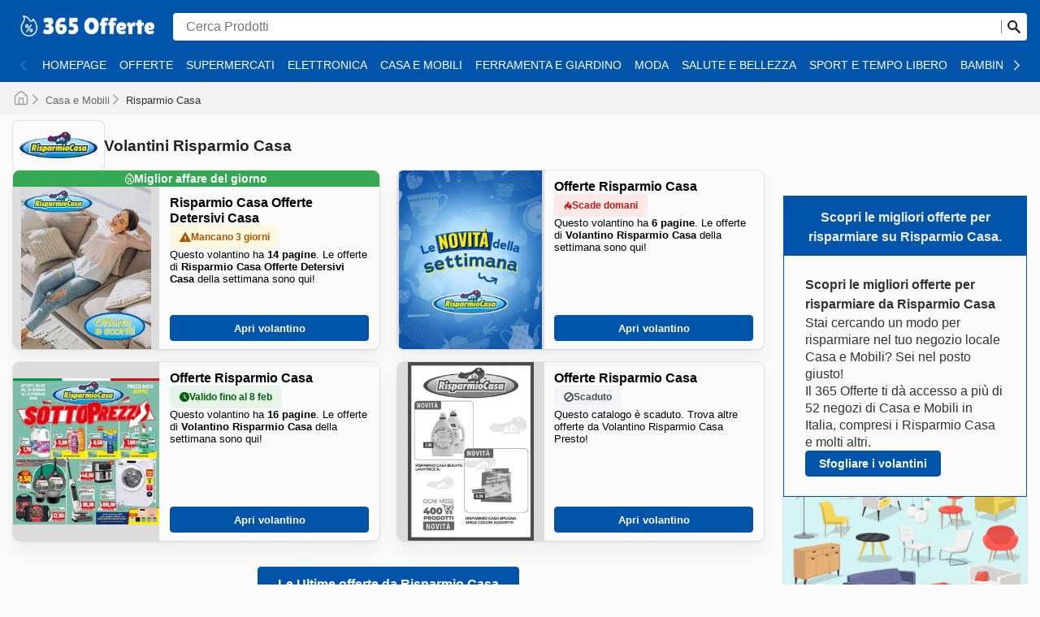

--- FILE ---
content_type: text/html; charset=utf-8
request_url: https://offerte365-it.com/risparmio-casa/
body_size: 58803
content:
<!DOCTYPE html><html lang="it"><head><meta charSet="utf-8"/><meta name="viewport" content="width=device-width"/><link rel="preload" as="image" imageSrcSet="https://images-service.weare365.io/h:0/w:16/f:webp/plain/gs://agentgoat-prod-strapi-images/365_offerte_logo_IT_4edc9d8a76.png 16w, https://images-service.weare365.io/h:0/w:32/f:webp/plain/gs://agentgoat-prod-strapi-images/365_offerte_logo_IT_4edc9d8a76.png 32w, https://images-service.weare365.io/h:0/w:48/f:webp/plain/gs://agentgoat-prod-strapi-images/365_offerte_logo_IT_4edc9d8a76.png 48w, https://images-service.weare365.io/h:0/w:64/f:webp/plain/gs://agentgoat-prod-strapi-images/365_offerte_logo_IT_4edc9d8a76.png 64w, https://images-service.weare365.io/h:0/w:96/f:webp/plain/gs://agentgoat-prod-strapi-images/365_offerte_logo_IT_4edc9d8a76.png 96w, https://images-service.weare365.io/h:0/w:128/f:webp/plain/gs://agentgoat-prod-strapi-images/365_offerte_logo_IT_4edc9d8a76.png 128w, https://images-service.weare365.io/h:0/w:256/f:webp/plain/gs://agentgoat-prod-strapi-images/365_offerte_logo_IT_4edc9d8a76.png 256w, https://images-service.weare365.io/h:0/w:384/f:webp/plain/gs://agentgoat-prod-strapi-images/365_offerte_logo_IT_4edc9d8a76.png 384w, https://images-service.weare365.io/h:0/w:480/f:webp/plain/gs://agentgoat-prod-strapi-images/365_offerte_logo_IT_4edc9d8a76.png 480w, https://images-service.weare365.io/h:0/w:640/f:webp/plain/gs://agentgoat-prod-strapi-images/365_offerte_logo_IT_4edc9d8a76.png 640w, https://images-service.weare365.io/h:0/w:750/f:webp/plain/gs://agentgoat-prod-strapi-images/365_offerte_logo_IT_4edc9d8a76.png 750w, https://images-service.weare365.io/h:0/w:1080/f:webp/plain/gs://agentgoat-prod-strapi-images/365_offerte_logo_IT_4edc9d8a76.png 1080w, https://images-service.weare365.io/h:0/w:1200/f:webp/plain/gs://agentgoat-prod-strapi-images/365_offerte_logo_IT_4edc9d8a76.png 1200w, https://images-service.weare365.io/h:0/w:1920/f:webp/plain/gs://agentgoat-prod-strapi-images/365_offerte_logo_IT_4edc9d8a76.png 1920w" imageSizes="200px" fetchpriority="high"/><script type="application/ld+json">{&quot;@context&quot;:&quot;https://schema.org/&quot;,&quot;@type&quot;:&quot;WebSite&quot;,&quot;name&quot;:&quot;365 Offerte&quot;,&quot;url&quot;:&quot;https://offerte365-it.com/&quot;,&quot;potentialAction&quot;:{&quot;@type&quot;:&quot;SearchAction&quot;,&quot;target&quot;:&quot;https://offerte365-it.com/search/?q={search_term_string}&quot;,&quot;query-input&quot;:&quot;required minlength=5 maxlength=30 name=search_term_string&quot;}}</script><script type="application/ld+json">{&quot;@context&quot;:&quot;https://schema.org/&quot;,&quot;@type&quot;:&quot;BreadcrumbList&quot;,&quot;itemListElement&quot;:[[{&quot;@type&quot;:&quot;ListItem&quot;,&quot;position&quot;:1,&quot;name&quot;:&quot;Casa e Mobili&quot;,&quot;item&quot;:&quot;https://offerte365-it.com/categories/casa-e-mobili/&quot;},{&quot;@type&quot;:&quot;ListItem&quot;,&quot;position&quot;:2,&quot;name&quot;:&quot;Risparmio Casa&quot;}]]}</script><title>Risparmio Casa: Offerte Settimana, Sconti &amp; Volantini Settimanali</title><meta id="meta-description" name="description" content="Scopri le promozioni settimanali sui prodotti di casa, elettrodomestici e decorazioni. Risparmia con le migliori offerte di Risparmio Casa!"/><meta id="meta-og-title" property="og:title" content="Risparmio Casa: Offerte Settimana, Sconti &amp; Volantini Settimanali"/><meta id="meta-og-description" property="og:description" content="Scopri le promozioni settimanali sui prodotti di casa, elettrodomestici e decorazioni. Risparmia con le migliori offerte di Risparmio Casa!"/><meta id="meta-og-type" property="og:type" content="website"/><meta id="meta-twitter-image" name="twitter:card" content="summary"/><meta id="meta-twitter-title" name="twitter:title" content="Risparmio Casa: Offerte Settimana, Sconti &amp; Volantini Settimanali"/><meta id="meta-twitter-description" name="twitter:description" content="Scopri le promozioni settimanali sui prodotti di casa, elettrodomestici e decorazioni. Risparmia con le migliori offerte di Risparmio Casa!"/><meta id="meta-og-locale" property="og:locale" content="it_IT"/><meta id="meta-og-name" property="og:site_name" content="365 Offerte"/><link id="link-canonical" rel="canonical" href="https://offerte365-it.com/risparmio-casa/"/><script type="application/ld+json">{&quot;@context&quot;:&quot;https://schema.org/&quot;,&quot;@type&quot;:&quot;OfferCatalog&quot;,&quot;itemListElement&quot;:[[{&quot;@type&quot;:&quot;SaleEvent&quot;,&quot;startDate&quot;:&quot;2026-01-13T00:00:00.000Z&quot;,&quot;endDate&quot;:&quot;2026-01-28T00:00:00.000Z&quot;,&quot;image&quot;:&quot;https://adgoat-strapi-images-prod.s3.amazonaws.com/Cover_Risparmio_Casa_2313_3e4af0380f.jpg&quot;,&quot;name&quot;:&quot;Offerta settimanale Risparmio Casa&quot;,&quot;eventAttendanceMode&quot;:&quot;https://schema.org/OfflineEventAttendanceMode&quot;,&quot;url&quot;:&quot;https://offerte365-it.com/risparmio-casa/risparmio-casa-offerte-detersivi-casa-3047717/&quot;,&quot;description&quot;:&quot;Ultime offerte da Risparmio Casa ⭐️  Offerte, sconti, promozioni, opuscoli e cataloghi in Risparmio Casa&quot;,&quot;location&quot;:{&quot;@type&quot;:&quot;ShoppingCenter&quot;,&quot;priceRange&quot;:&quot;$&quot;,&quot;image&quot;:&quot;https://storage.googleapis.com/agentgoat-prod-strapi-images/Risparmio_Casa_8128cf4a28.png&quot;,&quot;name&quot;:&quot;Offerta speciale di Risparmio Casa - 2026-01-13T00:00:00.000Z&quot;,&quot;url&quot;:&quot;https://offerte365-it.com/risparmio-casa/&quot;,&quot;address&quot;:{&quot;@type&quot;:&quot;PostalAddress&quot;,&quot;name&quot;:&quot;Risparmio Casa&quot;}},&quot;performer&quot;:{&quot;@type&quot;:&quot;Organization&quot;,&quot;name&quot;:&quot;Risparmio Casa&quot;,&quot;alternateName&quot;:&quot;Risparmio Casa&quot;},&quot;organizer&quot;:{&quot;@type&quot;:&quot;Organization&quot;,&quot;name&quot;:&quot;Risparmio Casa&quot;,&quot;url&quot;:&quot;https://offerte365-it.com/risparmio-casa/&quot;},&quot;eventStatus&quot;:&quot;https://schema.org/EventScheduled&quot;},{&quot;@type&quot;:&quot;SaleEvent&quot;,&quot;startDate&quot;:&quot;2026-01-18T00:00:00.000Z&quot;,&quot;endDate&quot;:&quot;2026-01-26T00:00:00.000Z&quot;,&quot;image&quot;:&quot;https://storage.cloud.google.com/agentgoat-prod-strapi-images/it/full/95b99be6e4c58ca8abf9e991527ec1de71db3c21.jpg&quot;,&quot;name&quot;:&quot;Offerta settimanale Risparmio Casa&quot;,&quot;eventAttendanceMode&quot;:&quot;https://schema.org/OfflineEventAttendanceMode&quot;,&quot;url&quot;:&quot;https://offerte365-it.com/risparmio-casa/volantino-risparmio-casa-3069443/&quot;,&quot;description&quot;:&quot;Ultime offerte da Risparmio Casa ⭐️  Offerte, sconti, promozioni, opuscoli e cataloghi in Risparmio Casa&quot;,&quot;location&quot;:{&quot;@type&quot;:&quot;ShoppingCenter&quot;,&quot;priceRange&quot;:&quot;$&quot;,&quot;image&quot;:&quot;https://storage.googleapis.com/agentgoat-prod-strapi-images/Risparmio_Casa_8128cf4a28.png&quot;,&quot;name&quot;:&quot;Offerta speciale di Risparmio Casa - 2026-01-18T00:00:00.000Z&quot;,&quot;url&quot;:&quot;https://offerte365-it.com/risparmio-casa/&quot;,&quot;address&quot;:{&quot;@type&quot;:&quot;PostalAddress&quot;,&quot;name&quot;:&quot;Risparmio Casa&quot;}},&quot;performer&quot;:{&quot;@type&quot;:&quot;Organization&quot;,&quot;name&quot;:&quot;Risparmio Casa&quot;,&quot;alternateName&quot;:&quot;Risparmio Casa&quot;},&quot;organizer&quot;:{&quot;@type&quot;:&quot;Organization&quot;,&quot;name&quot;:&quot;Risparmio Casa&quot;,&quot;url&quot;:&quot;https://offerte365-it.com/risparmio-casa/&quot;},&quot;eventStatus&quot;:&quot;https://schema.org/EventScheduled&quot;},{&quot;@type&quot;:&quot;SaleEvent&quot;,&quot;startDate&quot;:&quot;2026-01-24T00:00:00.000Z&quot;,&quot;endDate&quot;:&quot;2026-02-08T00:00:00.000Z&quot;,&quot;image&quot;:&quot;https://storage.cloud.google.com/agentgoat-prod-strapi-images/it/full/f7af1eb0cb5bc42c2284e0582eb34a07ddc3b551.jpg&quot;,&quot;name&quot;:&quot;Offerta settimanale Risparmio Casa&quot;,&quot;eventAttendanceMode&quot;:&quot;https://schema.org/OfflineEventAttendanceMode&quot;,&quot;url&quot;:&quot;https://offerte365-it.com/risparmio-casa/volantino-risparmio-casa-3079759/&quot;,&quot;description&quot;:&quot;Ultime offerte da Risparmio Casa ⭐️  Offerte, sconti, promozioni, opuscoli e cataloghi in Risparmio Casa&quot;,&quot;location&quot;:{&quot;@type&quot;:&quot;ShoppingCenter&quot;,&quot;priceRange&quot;:&quot;$&quot;,&quot;image&quot;:&quot;https://storage.googleapis.com/agentgoat-prod-strapi-images/Risparmio_Casa_8128cf4a28.png&quot;,&quot;name&quot;:&quot;Offerta speciale di Risparmio Casa - 2026-01-24T00:00:00.000Z&quot;,&quot;url&quot;:&quot;https://offerte365-it.com/risparmio-casa/&quot;,&quot;address&quot;:{&quot;@type&quot;:&quot;PostalAddress&quot;,&quot;name&quot;:&quot;Risparmio Casa&quot;}},&quot;performer&quot;:{&quot;@type&quot;:&quot;Organization&quot;,&quot;name&quot;:&quot;Risparmio Casa&quot;,&quot;alternateName&quot;:&quot;Risparmio Casa&quot;},&quot;organizer&quot;:{&quot;@type&quot;:&quot;Organization&quot;,&quot;name&quot;:&quot;Risparmio Casa&quot;,&quot;url&quot;:&quot;https://offerte365-it.com/risparmio-casa/&quot;},&quot;eventStatus&quot;:&quot;https://schema.org/EventScheduled&quot;},{&quot;@type&quot;:&quot;SaleEvent&quot;,&quot;startDate&quot;:&quot;2025-08-12T00:00:00.000Z&quot;,&quot;endDate&quot;:&quot;2025-08-18T00:00:00.000Z&quot;,&quot;image&quot;:&quot;https://adgoat-strapi-images-prod.s3.amazonaws.com/it/full/b85d12e1c9c80c635c8529cb6cf6fba0f5554698.jpg&quot;,&quot;name&quot;:&quot;Offerta settimanale Risparmio Casa&quot;,&quot;eventAttendanceMode&quot;:&quot;https://schema.org/OfflineEventAttendanceMode&quot;,&quot;url&quot;:&quot;https://offerte365-it.com/risparmio-casa/volantino-risparmio-casa-2452639/&quot;,&quot;description&quot;:&quot;Ultime offerte da Risparmio Casa ⭐️  Offerte, sconti, promozioni, opuscoli e cataloghi in Risparmio Casa&quot;,&quot;location&quot;:{&quot;@type&quot;:&quot;ShoppingCenter&quot;,&quot;priceRange&quot;:&quot;$&quot;,&quot;image&quot;:&quot;https://storage.googleapis.com/agentgoat-prod-strapi-images/Risparmio_Casa_8128cf4a28.png&quot;,&quot;name&quot;:&quot;Offerta speciale di Risparmio Casa - 2025-08-12T00:00:00.000Z&quot;,&quot;url&quot;:&quot;https://offerte365-it.com/risparmio-casa/&quot;,&quot;address&quot;:{&quot;@type&quot;:&quot;PostalAddress&quot;,&quot;name&quot;:&quot;Risparmio Casa&quot;}},&quot;performer&quot;:{&quot;@type&quot;:&quot;Organization&quot;,&quot;name&quot;:&quot;Risparmio Casa&quot;,&quot;alternateName&quot;:&quot;Risparmio Casa&quot;},&quot;organizer&quot;:{&quot;@type&quot;:&quot;Organization&quot;,&quot;name&quot;:&quot;Risparmio Casa&quot;,&quot;url&quot;:&quot;https://offerte365-it.com/risparmio-casa/&quot;},&quot;eventStatus&quot;:&quot;https://schema.org/EventScheduled&quot;}]]}</script><link rel="preload" as="image" imageSrcSet="https://images-service.weare365.io/h:0/w:16/f:webp/plain/gs://agentgoat-prod-strapi-images/Risparmio_Casa_8128cf4a28.png 16w, https://images-service.weare365.io/h:0/w:32/f:webp/plain/gs://agentgoat-prod-strapi-images/Risparmio_Casa_8128cf4a28.png 32w, https://images-service.weare365.io/h:0/w:48/f:webp/plain/gs://agentgoat-prod-strapi-images/Risparmio_Casa_8128cf4a28.png 48w, https://images-service.weare365.io/h:0/w:64/f:webp/plain/gs://agentgoat-prod-strapi-images/Risparmio_Casa_8128cf4a28.png 64w, https://images-service.weare365.io/h:0/w:96/f:webp/plain/gs://agentgoat-prod-strapi-images/Risparmio_Casa_8128cf4a28.png 96w, https://images-service.weare365.io/h:0/w:128/f:webp/plain/gs://agentgoat-prod-strapi-images/Risparmio_Casa_8128cf4a28.png 128w, https://images-service.weare365.io/h:0/w:256/f:webp/plain/gs://agentgoat-prod-strapi-images/Risparmio_Casa_8128cf4a28.png 256w, https://images-service.weare365.io/h:0/w:384/f:webp/plain/gs://agentgoat-prod-strapi-images/Risparmio_Casa_8128cf4a28.png 384w, https://images-service.weare365.io/h:0/w:480/f:webp/plain/gs://agentgoat-prod-strapi-images/Risparmio_Casa_8128cf4a28.png 480w, https://images-service.weare365.io/h:0/w:640/f:webp/plain/gs://agentgoat-prod-strapi-images/Risparmio_Casa_8128cf4a28.png 640w, https://images-service.weare365.io/h:0/w:750/f:webp/plain/gs://agentgoat-prod-strapi-images/Risparmio_Casa_8128cf4a28.png 750w, https://images-service.weare365.io/h:0/w:1080/f:webp/plain/gs://agentgoat-prod-strapi-images/Risparmio_Casa_8128cf4a28.png 1080w, https://images-service.weare365.io/h:0/w:1200/f:webp/plain/gs://agentgoat-prod-strapi-images/Risparmio_Casa_8128cf4a28.png 1200w, https://images-service.weare365.io/h:0/w:1920/f:webp/plain/gs://agentgoat-prod-strapi-images/Risparmio_Casa_8128cf4a28.png 1920w" imageSizes="150px" fetchpriority="high"/><link rel="preload" as="image" imageSrcSet="https://images-service.weare365.io/h:0/w:16/f:webp/plain/gs://agentgoat-prod-strapi-images/Cover_Risparmio_Casa_2313_3e4af0380f.jpg 16w, https://images-service.weare365.io/h:0/w:32/f:webp/plain/gs://agentgoat-prod-strapi-images/Cover_Risparmio_Casa_2313_3e4af0380f.jpg 32w, https://images-service.weare365.io/h:0/w:48/f:webp/plain/gs://agentgoat-prod-strapi-images/Cover_Risparmio_Casa_2313_3e4af0380f.jpg 48w, https://images-service.weare365.io/h:0/w:64/f:webp/plain/gs://agentgoat-prod-strapi-images/Cover_Risparmio_Casa_2313_3e4af0380f.jpg 64w, https://images-service.weare365.io/h:0/w:96/f:webp/plain/gs://agentgoat-prod-strapi-images/Cover_Risparmio_Casa_2313_3e4af0380f.jpg 96w, https://images-service.weare365.io/h:0/w:128/f:webp/plain/gs://agentgoat-prod-strapi-images/Cover_Risparmio_Casa_2313_3e4af0380f.jpg 128w, https://images-service.weare365.io/h:0/w:256/f:webp/plain/gs://agentgoat-prod-strapi-images/Cover_Risparmio_Casa_2313_3e4af0380f.jpg 256w, https://images-service.weare365.io/h:0/w:384/f:webp/plain/gs://agentgoat-prod-strapi-images/Cover_Risparmio_Casa_2313_3e4af0380f.jpg 384w, https://images-service.weare365.io/h:0/w:480/f:webp/plain/gs://agentgoat-prod-strapi-images/Cover_Risparmio_Casa_2313_3e4af0380f.jpg 480w, https://images-service.weare365.io/h:0/w:640/f:webp/plain/gs://agentgoat-prod-strapi-images/Cover_Risparmio_Casa_2313_3e4af0380f.jpg 640w, https://images-service.weare365.io/h:0/w:750/f:webp/plain/gs://agentgoat-prod-strapi-images/Cover_Risparmio_Casa_2313_3e4af0380f.jpg 750w, https://images-service.weare365.io/h:0/w:1080/f:webp/plain/gs://agentgoat-prod-strapi-images/Cover_Risparmio_Casa_2313_3e4af0380f.jpg 1080w, https://images-service.weare365.io/h:0/w:1200/f:webp/plain/gs://agentgoat-prod-strapi-images/Cover_Risparmio_Casa_2313_3e4af0380f.jpg 1200w, https://images-service.weare365.io/h:0/w:1920/f:webp/plain/gs://agentgoat-prod-strapi-images/Cover_Risparmio_Casa_2313_3e4af0380f.jpg 1920w" imageSizes="160px" fetchpriority="high"/><link rel="preload" as="image" imageSrcSet="https://images-service.weare365.io/h:0/w:16/f:webp/plain/gs://agentgoat-prod-strapi-images/it/full/95b99be6e4c58ca8abf9e991527ec1de71db3c21.jpg 16w, https://images-service.weare365.io/h:0/w:32/f:webp/plain/gs://agentgoat-prod-strapi-images/it/full/95b99be6e4c58ca8abf9e991527ec1de71db3c21.jpg 32w, https://images-service.weare365.io/h:0/w:48/f:webp/plain/gs://agentgoat-prod-strapi-images/it/full/95b99be6e4c58ca8abf9e991527ec1de71db3c21.jpg 48w, https://images-service.weare365.io/h:0/w:64/f:webp/plain/gs://agentgoat-prod-strapi-images/it/full/95b99be6e4c58ca8abf9e991527ec1de71db3c21.jpg 64w, https://images-service.weare365.io/h:0/w:96/f:webp/plain/gs://agentgoat-prod-strapi-images/it/full/95b99be6e4c58ca8abf9e991527ec1de71db3c21.jpg 96w, https://images-service.weare365.io/h:0/w:128/f:webp/plain/gs://agentgoat-prod-strapi-images/it/full/95b99be6e4c58ca8abf9e991527ec1de71db3c21.jpg 128w, https://images-service.weare365.io/h:0/w:256/f:webp/plain/gs://agentgoat-prod-strapi-images/it/full/95b99be6e4c58ca8abf9e991527ec1de71db3c21.jpg 256w, https://images-service.weare365.io/h:0/w:384/f:webp/plain/gs://agentgoat-prod-strapi-images/it/full/95b99be6e4c58ca8abf9e991527ec1de71db3c21.jpg 384w, https://images-service.weare365.io/h:0/w:480/f:webp/plain/gs://agentgoat-prod-strapi-images/it/full/95b99be6e4c58ca8abf9e991527ec1de71db3c21.jpg 480w, https://images-service.weare365.io/h:0/w:640/f:webp/plain/gs://agentgoat-prod-strapi-images/it/full/95b99be6e4c58ca8abf9e991527ec1de71db3c21.jpg 640w, https://images-service.weare365.io/h:0/w:750/f:webp/plain/gs://agentgoat-prod-strapi-images/it/full/95b99be6e4c58ca8abf9e991527ec1de71db3c21.jpg 750w, https://images-service.weare365.io/h:0/w:1080/f:webp/plain/gs://agentgoat-prod-strapi-images/it/full/95b99be6e4c58ca8abf9e991527ec1de71db3c21.jpg 1080w, https://images-service.weare365.io/h:0/w:1200/f:webp/plain/gs://agentgoat-prod-strapi-images/it/full/95b99be6e4c58ca8abf9e991527ec1de71db3c21.jpg 1200w, https://images-service.weare365.io/h:0/w:1920/f:webp/plain/gs://agentgoat-prod-strapi-images/it/full/95b99be6e4c58ca8abf9e991527ec1de71db3c21.jpg 1920w" imageSizes="160px" fetchpriority="high"/><script type="application/ld+json">{&quot;@context&quot;:&quot;https://schema.org/&quot;,&quot;@type&quot;:&quot;FAQPage&quot;,&quot;mainEntity&quot;:[[{&quot;@type&quot;:&quot;Question&quot;,&quot;name&quot;:&quot;&lt;h2&gt;La storia di Risparmio Casa: Cos&#x27;è Risparmio Casa?&lt;/h2&gt;&quot;,&quot;acceptedAnswer&quot;:{&quot;@type&quot;:&quot;Answer&quot;,&quot;text&quot;:&quot;&lt;p&gt;**Fondata nel 1987**, Risparmio Casa ha iniziato la sua avventura con un solo punto vendita, ma grazie a una visione chiara e un’offerta mirata a soddisfare le esigenze delle famiglie italiane, ha conosciuto una rapida **espansione negli anni &#x27;90**. Durante i primi due decenni, la crescita è stata costante, puntando su un mix vincente di prezzi competitivi e una gamma di prodotti in continua espansione. Negli anni **2000**, il marchio ha **iniziato a consolidare la sua presenza nelle principali città italiane**, spingendosi oltre i confini regionali.\n\nOggi, con **oltre 120 punti vendita** distribuiti su tutto il territorio nazionale, Risparmio Casa serve milioni di clienti ogni anno. La catena si è affermata non solo nelle grandi città ma anche in contesti suburbani, diventando un pilastro per chi cerca un punto di riferimento sicuro e conveniente. La crescita del marchio è supportata da una costante attenzione alle tendenze del mercato e da una strategia di espansione che continua a portare nuovi punti vendita nelle regioni d’Italia.\n\n&lt;/p&gt;&quot;}},{&quot;@type&quot;:&quot;Question&quot;,&quot;name&quot;:&quot;&lt;h2&gt;Risparmio Casa partecipa a qualche evento di vendita stagionale durante l&#x27;anno?&lt;/h2&gt;&quot;,&quot;acceptedAnswer&quot;:{&quot;@type&quot;:&quot;Answer&quot;,&quot;text&quot;:&quot;&lt;p&gt;Durante l&#x27;anno, **Risparmio Casa** organizza diversi eventi speciali di sconto e festival di vendita, offrendo opportunità imperdibili per risparmiare su una vasta gamma di prodotti. Uno degli appuntamenti più attesi è il **Black Friday**, dove puoi trovare sconti significativi su elettronica, articoli per la casa, e decorazioni stagionali, con ribassi che possono superare il **70%**. Questo evento è ideale per chi vuole anticipare i regali di Natale o aggiornare la propria casa con gli ultimi trend a prezzi ridotti.\n\nUn altro momento chiave è rappresentato dalle **Vendite di Primavera**, dove il negozio offre sconti su prodotti per la pulizia della casa, forniture per il giardinaggio e accessori per rinnovare gli spazi interni ed esterni. Le **Promozioni Back-to-School** sono perfette per chi cerca articoli di cancelleria, zaini e tutto l’occorrente per l’anno scolastico, con offerte su brand di qualità a prezzi contenuti. Questi eventi non solo facilitano gli acquisti stagionali, ma consentono ai clienti di ottenere il massimo dai propri budget, senza rinunciare alla qualità.&lt;/p&gt;&quot;}},{&quot;@type&quot;:&quot;Question&quot;,&quot;name&quot;:&quot;&lt;h2&gt;Offerte speciali, volantini e sconti in Risparmio Casa&lt;/h2&gt;&quot;,&quot;acceptedAnswer&quot;:{&quot;@type&quot;:&quot;Answer&quot;,&quot;text&quot;:&quot;&lt;p&gt;**Risparmio Casa**, uno dei principali rivenditori italiani, si distingue per la sua vasta gamma di prodotti per la casa, dai detergenti per la pulizia alla cura della persona, passando per articoli di uso quotidiano. Conosciuto per i suoi prezzi competitivi e l’ampia scelta, questo negozio è diventato il punto di riferimento per famiglie e individui alla ricerca di articoli di qualità senza spendere una fortuna. Grazie a un’offerta che copre tutte le necessità domestiche, **l&#x27;insegna italiana** riesce a soddisfare ogni esigenza con convenienza e praticità.\n\nDal piccolo elettrodomestico agli accessori per la casa, **il retailer** si è affermato come un&#x27;istituzione nel settore, con promozioni costanti e una strategia orientata al risparmio che fa della qualità accessibile la sua missione. Non solo un negozio, ma un alleato fidato per chi desidera risparmiare senza rinunciare a prodotti di marca e di qualità.\n\n&lt;/p&gt;&quot;}},{&quot;@type&quot;:&quot;Question&quot;,&quot;name&quot;:&quot;&lt;h2&gt;Risparmio Casa attualmente aperto?&lt;/h2&gt;&quot;,&quot;acceptedAnswer&quot;:{&quot;@type&quot;:&quot;Answer&quot;,&quot;text&quot;:&quot;&lt;p&gt;I negozi **Risparmio Casa** sono generalmente **aperti dalle 9:00 alle 20:00**, dal lunedì al sabato, con alcuni negozi aperti anche la domenica. Per evitare la folla, visita a metà mattina o nel primo pomeriggio durante i giorni feriali.\n\nTuttavia, vi consigliamo di consultare il [sito ufficiale Risparmio Casa](https://shop.risparmiocasa.com/offerte) per essere sicuri degli orari di apertura specifici del negozio più vicino.&lt;/p&gt;&quot;}},{&quot;@type&quot;:&quot;Question&quot;,&quot;name&quot;:&quot;&lt;h2&gt;Come acquistare i prodotti di Risparmio Casa online&lt;/h2&gt;&quot;,&quot;acceptedAnswer&quot;:{&quot;@type&quot;:&quot;Answer&quot;,&quot;text&quot;:&quot;&lt;p&gt;Il **[negozio online di Risparmio Casa](https://shop.risparmiocasa.com/offerte)** offre un&#x27;esperienza di acquisto conveniente con un&#x27;ampia gamma di prodotti disponibili per la consegna. I clienti possono beneficiare di offerte esclusive online e di una facile navigazione attraverso le varie categorie, rendendo semplice trovare e acquistare articoli per la casa.\n\n&lt;/p&gt;&quot;}},{&quot;@type&quot;:&quot;Question&quot;,&quot;name&quot;:&quot;&lt;h2&gt;Quali marchi posso trovare da Risparmio Casa?&lt;/h2&gt;&quot;,&quot;acceptedAnswer&quot;:{&quot;@type&quot;:&quot;Answer&quot;,&quot;text&quot;:&quot;&lt;p&gt;In **Risparmio Casa** si trovano marchi importanti e altri che non godono di grande fama, ma di qualità imbattibile. Alcuni dei loro marchi di spicco sono:\n\n- **Ace**: Popolare per la sua gamma di prodotti per la pulizia, in particolare candeggina e detersivi.\n\n- **Neutro Roberts**: Un marchio affidabile per i prodotti per la cura personale e l&#x27;igiene.\n\n- **Vileda**: Conosciuta per gli strumenti di pulizia innovativi come mop e panni.\n\n- **Coccolino**: Famoso per i suoi ammorbidenti e prodotti per il bucato.\n\n- **Dash**: Offre una varietà di detersivi per il bucato, inclusi pods e liquidi.\n\n\n&lt;/p&gt;&quot;}},{&quot;@type&quot;:&quot;Question&quot;,&quot;name&quot;:&quot;&lt;h2&gt;Sconti offerti da Risparmio Casa&lt;/h2&gt;&quot;,&quot;acceptedAnswer&quot;:{&quot;@type&quot;:&quot;Answer&quot;,&quot;text&quot;:&quot;&lt;p&gt;I cataloghi delle offerte settimanali **Risparmio Casa** sono un ottimo strumento per pianificare la spesa e scoprire i migliori sconti.\n\nDove trovarli? Oltre a individuare i prodotti scontati sul sito Risparmio Casa, sul **Offerte 365** vi proponiamo tutti i cataloghi giornalieri, settimanali e annuali delle marche, in modo che possiate accedervi ovunque vi troviate e in un unico luogo, per aiutarvi a organizzare i vostri acquisti, ottimizzando il vostro tempo e sfruttando al meglio il vostro budget. Non esitate, trovate le ultime offerte dei principali marchi italiani su **Offerte 365**.&lt;/p&gt;&quot;}},{&quot;@type&quot;:&quot;Question&quot;,&quot;name&quot;:&quot;&lt;h2&gt;Quanti negozi Risparmio Casa ci sono nel paese?&lt;/h2&gt;&quot;,&quot;acceptedAnswer&quot;:{&quot;@type&quot;:&quot;Answer&quot;,&quot;text&quot;:&quot;&lt;p&gt;**Risparmio Casa** conta **oltre 120 negozi** sparsi per tutta Italia, con una concentrazione significativa nelle regioni più densamente popolate come la Lombardia, il Lazio e l&#x27;Emilia-Romagna. In particolare, il marchio è molto presente nelle grandi aree urbane come Milano, Roma e Bologna, ma anche in città di medie dimensioni come Bergamo, Modena e Pavia, assicurando una copertura capillare che include sia i centri cittadini che le zone periferiche. La strategia di questa insegna italiana è quella di raggiungere il maggior numero possibile di famiglie, offrendo sempre nuove aperture anche in località meno servite da altri grandi rivenditori.&lt;/p&gt;&quot;}},{&quot;@type&quot;:&quot;Question&quot;,&quot;name&quot;:&quot;&lt;h2&gt;Benefici esclusivi da Risparmio Casa&lt;/h2&gt;&quot;,&quot;acceptedAnswer&quot;:{&quot;@type&quot;:&quot;Answer&quot;,&quot;text&quot;:&quot;&lt;p&gt;Se stai cercando modi intelligenti per risparmiare sui tuoi acquisti da **Risparmio Casa**, ci sono diverse opzioni a tua disposizione. Ecco le tre principali strategie per approfittare delle migliori offerte e promozioni, garantendo sempre un grande valore per ogni spesa:\n\n- **Iscriviti al Programma Fedeltà \&quot;Amici di Casa\&quot;**: Partecipando a questo programma, guadagni punti su ogni acquisto effettuato in negozio o online, che puoi convertire in buoni sconto per le tue spese future. Inoltre, avrai accesso a promozioni esclusive riservate ai membri del programma.\n\n- **Sfoglia il Volantino delle Offerte Settimanali**: Il rivenditore pubblica regolarmente volantini con sconti su una vasta gamma di prodotti, dalle pulizie domestiche alla cura personale. Questi volantini possono includere fino al 50% di sconto su articoli selezionati e sono uno strumento prezioso per pianificare i tuoi acquisti e risparmiare.\n\n- **Approfitta delle Offerte Esclusive Online**: Sul sito web di Risparmio Casa, puoi trovare offerte speciali disponibili solo per gli acquisti online. Queste promozioni includono sconti extra, pacchetti convenienti e accesso anticipato alle nuove collezioni. Iscrivendoti alla newsletter, riceverai notifiche in tempo reale sulle offerte imperdibili.\n\n&lt;/p&gt;&quot;}},{&quot;@type&quot;:&quot;Question&quot;,&quot;name&quot;:&quot;&lt;h2&gt;Informazioni finanziarie rilevanti su Risparmio Casa&lt;/h2&gt;&quot;,&quot;acceptedAnswer&quot;:{&quot;@type&quot;:&quot;Answer&quot;,&quot;text&quot;:&quot;&lt;p&gt;Negli ultimi anni, **Risparmio Casa** ha registrato una crescita solida, con un aumento delle entrate annuali del 5%, grazie soprattutto alle forti vendite nei segmenti di prodotti per la casa e per la cura personale. Questo trend positivo riflette una strategia vincente basata sull&#x27;espansione continua della rete di negozi e su un’evoluzione digitale che mira a migliorare l&#x27;esperienza di acquisto dei clienti. Il valore del marchio è in costante ascesa, sostenuto da una reputazione di affidabilità e convenienza che lo rende un punto di riferimento per milioni di italiani.\n\nNel 2023, l&#x27;azienda ha continuato a investire in logistica e nell&#x27;efficienza della catena di approvvigionamento, puntando a ridurre i tempi di consegna e migliorare la disponibilità dei prodotti sugli scaffali. Questi investimenti non solo aumentano la soddisfazione dei clienti, ma contribuiscono anche a una crescita finanziaria sostenibile, con l’obiettivo di rafforzare ulteriormente la presenza sul mercato italiano e potenzialmente espandersi in nuovi segmenti o mercati. La prospettiva per il futuro è di continuare su questa traiettoria di crescita, mantenendo sempre al centro la convenienza e il valore per il cliente.&lt;/p&gt;&quot;}}]]}</script><link rel="preload" as="image" imageSrcSet="https://images-service.weare365.io/h:0/w:16/f:webp/plain/gs://agentgoat-prod-strapi-images/it/full/cdf1d3ef1b91f81bec0ff2daaf78aede3d119fbd.jpg 16w, https://images-service.weare365.io/h:0/w:32/f:webp/plain/gs://agentgoat-prod-strapi-images/it/full/cdf1d3ef1b91f81bec0ff2daaf78aede3d119fbd.jpg 32w, https://images-service.weare365.io/h:0/w:48/f:webp/plain/gs://agentgoat-prod-strapi-images/it/full/cdf1d3ef1b91f81bec0ff2daaf78aede3d119fbd.jpg 48w, https://images-service.weare365.io/h:0/w:64/f:webp/plain/gs://agentgoat-prod-strapi-images/it/full/cdf1d3ef1b91f81bec0ff2daaf78aede3d119fbd.jpg 64w, https://images-service.weare365.io/h:0/w:96/f:webp/plain/gs://agentgoat-prod-strapi-images/it/full/cdf1d3ef1b91f81bec0ff2daaf78aede3d119fbd.jpg 96w, https://images-service.weare365.io/h:0/w:128/f:webp/plain/gs://agentgoat-prod-strapi-images/it/full/cdf1d3ef1b91f81bec0ff2daaf78aede3d119fbd.jpg 128w, https://images-service.weare365.io/h:0/w:256/f:webp/plain/gs://agentgoat-prod-strapi-images/it/full/cdf1d3ef1b91f81bec0ff2daaf78aede3d119fbd.jpg 256w, https://images-service.weare365.io/h:0/w:384/f:webp/plain/gs://agentgoat-prod-strapi-images/it/full/cdf1d3ef1b91f81bec0ff2daaf78aede3d119fbd.jpg 384w, https://images-service.weare365.io/h:0/w:480/f:webp/plain/gs://agentgoat-prod-strapi-images/it/full/cdf1d3ef1b91f81bec0ff2daaf78aede3d119fbd.jpg 480w, https://images-service.weare365.io/h:0/w:640/f:webp/plain/gs://agentgoat-prod-strapi-images/it/full/cdf1d3ef1b91f81bec0ff2daaf78aede3d119fbd.jpg 640w, https://images-service.weare365.io/h:0/w:750/f:webp/plain/gs://agentgoat-prod-strapi-images/it/full/cdf1d3ef1b91f81bec0ff2daaf78aede3d119fbd.jpg 750w, https://images-service.weare365.io/h:0/w:1080/f:webp/plain/gs://agentgoat-prod-strapi-images/it/full/cdf1d3ef1b91f81bec0ff2daaf78aede3d119fbd.jpg 1080w, https://images-service.weare365.io/h:0/w:1200/f:webp/plain/gs://agentgoat-prod-strapi-images/it/full/cdf1d3ef1b91f81bec0ff2daaf78aede3d119fbd.jpg 1200w, https://images-service.weare365.io/h:0/w:1920/f:webp/plain/gs://agentgoat-prod-strapi-images/it/full/cdf1d3ef1b91f81bec0ff2daaf78aede3d119fbd.jpg 1920w" imageSizes="195px" fetchpriority="high"/><link rel="preload" as="image" imageSrcSet="https://images-service.weare365.io/h:0/w:16/f:webp/plain/gs://agentgoat-prod-strapi-images/it/full/671d9a48ba25fdec6fb603d9d00fc46e96aa27bd.jpg 16w, https://images-service.weare365.io/h:0/w:32/f:webp/plain/gs://agentgoat-prod-strapi-images/it/full/671d9a48ba25fdec6fb603d9d00fc46e96aa27bd.jpg 32w, https://images-service.weare365.io/h:0/w:48/f:webp/plain/gs://agentgoat-prod-strapi-images/it/full/671d9a48ba25fdec6fb603d9d00fc46e96aa27bd.jpg 48w, https://images-service.weare365.io/h:0/w:64/f:webp/plain/gs://agentgoat-prod-strapi-images/it/full/671d9a48ba25fdec6fb603d9d00fc46e96aa27bd.jpg 64w, https://images-service.weare365.io/h:0/w:96/f:webp/plain/gs://agentgoat-prod-strapi-images/it/full/671d9a48ba25fdec6fb603d9d00fc46e96aa27bd.jpg 96w, https://images-service.weare365.io/h:0/w:128/f:webp/plain/gs://agentgoat-prod-strapi-images/it/full/671d9a48ba25fdec6fb603d9d00fc46e96aa27bd.jpg 128w, https://images-service.weare365.io/h:0/w:256/f:webp/plain/gs://agentgoat-prod-strapi-images/it/full/671d9a48ba25fdec6fb603d9d00fc46e96aa27bd.jpg 256w, https://images-service.weare365.io/h:0/w:384/f:webp/plain/gs://agentgoat-prod-strapi-images/it/full/671d9a48ba25fdec6fb603d9d00fc46e96aa27bd.jpg 384w, https://images-service.weare365.io/h:0/w:480/f:webp/plain/gs://agentgoat-prod-strapi-images/it/full/671d9a48ba25fdec6fb603d9d00fc46e96aa27bd.jpg 480w, https://images-service.weare365.io/h:0/w:640/f:webp/plain/gs://agentgoat-prod-strapi-images/it/full/671d9a48ba25fdec6fb603d9d00fc46e96aa27bd.jpg 640w, https://images-service.weare365.io/h:0/w:750/f:webp/plain/gs://agentgoat-prod-strapi-images/it/full/671d9a48ba25fdec6fb603d9d00fc46e96aa27bd.jpg 750w, https://images-service.weare365.io/h:0/w:1080/f:webp/plain/gs://agentgoat-prod-strapi-images/it/full/671d9a48ba25fdec6fb603d9d00fc46e96aa27bd.jpg 1080w, https://images-service.weare365.io/h:0/w:1200/f:webp/plain/gs://agentgoat-prod-strapi-images/it/full/671d9a48ba25fdec6fb603d9d00fc46e96aa27bd.jpg 1200w, https://images-service.weare365.io/h:0/w:1920/f:webp/plain/gs://agentgoat-prod-strapi-images/it/full/671d9a48ba25fdec6fb603d9d00fc46e96aa27bd.jpg 1920w" imageSizes="195px" fetchpriority="high"/><link rel="preload" as="image" imageSrcSet="https://images-service.weare365.io/h:0/w:16/f:webp/plain/gs://agentgoat-prod-strapi-images/0_5de0e39546.png 16w, https://images-service.weare365.io/h:0/w:32/f:webp/plain/gs://agentgoat-prod-strapi-images/0_5de0e39546.png 32w, https://images-service.weare365.io/h:0/w:48/f:webp/plain/gs://agentgoat-prod-strapi-images/0_5de0e39546.png 48w, https://images-service.weare365.io/h:0/w:64/f:webp/plain/gs://agentgoat-prod-strapi-images/0_5de0e39546.png 64w, https://images-service.weare365.io/h:0/w:96/f:webp/plain/gs://agentgoat-prod-strapi-images/0_5de0e39546.png 96w, https://images-service.weare365.io/h:0/w:128/f:webp/plain/gs://agentgoat-prod-strapi-images/0_5de0e39546.png 128w, https://images-service.weare365.io/h:0/w:256/f:webp/plain/gs://agentgoat-prod-strapi-images/0_5de0e39546.png 256w, https://images-service.weare365.io/h:0/w:384/f:webp/plain/gs://agentgoat-prod-strapi-images/0_5de0e39546.png 384w, https://images-service.weare365.io/h:0/w:480/f:webp/plain/gs://agentgoat-prod-strapi-images/0_5de0e39546.png 480w, https://images-service.weare365.io/h:0/w:640/f:webp/plain/gs://agentgoat-prod-strapi-images/0_5de0e39546.png 640w, https://images-service.weare365.io/h:0/w:750/f:webp/plain/gs://agentgoat-prod-strapi-images/0_5de0e39546.png 750w, https://images-service.weare365.io/h:0/w:1080/f:webp/plain/gs://agentgoat-prod-strapi-images/0_5de0e39546.png 1080w, https://images-service.weare365.io/h:0/w:1200/f:webp/plain/gs://agentgoat-prod-strapi-images/0_5de0e39546.png 1200w, https://images-service.weare365.io/h:0/w:1920/f:webp/plain/gs://agentgoat-prod-strapi-images/0_5de0e39546.png 1920w" imageSizes="195px" fetchpriority="high"/><link rel="preload" as="image" imageSrcSet="https://images-service.weare365.io/h:0/w:16/f:webp/plain/gs://agentgoat-prod-strapi-images/it/full/5075fba72d3e7ecb299b0f79d509a1fabd01b8b9.jpg 16w, https://images-service.weare365.io/h:0/w:32/f:webp/plain/gs://agentgoat-prod-strapi-images/it/full/5075fba72d3e7ecb299b0f79d509a1fabd01b8b9.jpg 32w, https://images-service.weare365.io/h:0/w:48/f:webp/plain/gs://agentgoat-prod-strapi-images/it/full/5075fba72d3e7ecb299b0f79d509a1fabd01b8b9.jpg 48w, https://images-service.weare365.io/h:0/w:64/f:webp/plain/gs://agentgoat-prod-strapi-images/it/full/5075fba72d3e7ecb299b0f79d509a1fabd01b8b9.jpg 64w, https://images-service.weare365.io/h:0/w:96/f:webp/plain/gs://agentgoat-prod-strapi-images/it/full/5075fba72d3e7ecb299b0f79d509a1fabd01b8b9.jpg 96w, https://images-service.weare365.io/h:0/w:128/f:webp/plain/gs://agentgoat-prod-strapi-images/it/full/5075fba72d3e7ecb299b0f79d509a1fabd01b8b9.jpg 128w, https://images-service.weare365.io/h:0/w:256/f:webp/plain/gs://agentgoat-prod-strapi-images/it/full/5075fba72d3e7ecb299b0f79d509a1fabd01b8b9.jpg 256w, https://images-service.weare365.io/h:0/w:384/f:webp/plain/gs://agentgoat-prod-strapi-images/it/full/5075fba72d3e7ecb299b0f79d509a1fabd01b8b9.jpg 384w, https://images-service.weare365.io/h:0/w:480/f:webp/plain/gs://agentgoat-prod-strapi-images/it/full/5075fba72d3e7ecb299b0f79d509a1fabd01b8b9.jpg 480w, https://images-service.weare365.io/h:0/w:640/f:webp/plain/gs://agentgoat-prod-strapi-images/it/full/5075fba72d3e7ecb299b0f79d509a1fabd01b8b9.jpg 640w, https://images-service.weare365.io/h:0/w:750/f:webp/plain/gs://agentgoat-prod-strapi-images/it/full/5075fba72d3e7ecb299b0f79d509a1fabd01b8b9.jpg 750w, https://images-service.weare365.io/h:0/w:1080/f:webp/plain/gs://agentgoat-prod-strapi-images/it/full/5075fba72d3e7ecb299b0f79d509a1fabd01b8b9.jpg 1080w, https://images-service.weare365.io/h:0/w:1200/f:webp/plain/gs://agentgoat-prod-strapi-images/it/full/5075fba72d3e7ecb299b0f79d509a1fabd01b8b9.jpg 1200w, https://images-service.weare365.io/h:0/w:1920/f:webp/plain/gs://agentgoat-prod-strapi-images/it/full/5075fba72d3e7ecb299b0f79d509a1fabd01b8b9.jpg 1920w" imageSizes="195px" fetchpriority="high"/><meta name="next-head-count" content="25"/><meta name="google" content="notranslate"/><link rel="apple-touch-icon" sizes="180x180" href="/apple-touch-icon.png"/><link rel="icon" type="image/png" sizes="32x32" href="/favicon-32x32.png"/><link rel="icon" type="image/png" sizes="16x16" href="/favicon-16x16.png"/><link rel="manifest" href="/site.webmanifest"/><meta name="msapplication-TileColor" content="#da532c"/><meta name="theme-color" content="#ffffff"/><style>.CookieConsent{display:none !important;}</style><link rel="alternate" type="application/rss+xml" href="/rss.xml"/><link rel="preload" href="/_next/static/css/a88f183192cbe8a6.css" as="style"/><link rel="stylesheet" href="/_next/static/css/a88f183192cbe8a6.css" data-n-g=""/><noscript data-n-css=""></noscript><script defer="" nomodule="" src="/_next/static/chunks/polyfills-42372ed130431b0a.js"></script><script defer="" src="/_next/static/chunks/5171.51279e7f43a5027b.js"></script><script defer="" src="/_next/static/chunks/2538.4d64a76351d86f01.js"></script><script defer="" src="/_next/static/chunks/4440.39c91176b7b344a6.js"></script><script defer="" src="/_next/static/chunks/1170.b7afe470bf871733.js"></script><script defer="" src="/_next/static/chunks/6624.6ceabdda8a8123fd.js"></script><script defer="" src="/_next/static/chunks/2324.40ea37e7f87d8e90.js"></script><script defer="" src="/_next/static/chunks/1482.dd53fc797fed1064.js"></script><script defer="" src="/_next/static/chunks/6767.1c4ac480dd2d1608.js"></script><script defer="" src="/_next/static/chunks/9463.6f8f85ec6b4a55ff.js"></script><script defer="" src="/_next/static/chunks/114.bb304989275fb656.js"></script><script defer="" src="/_next/static/chunks/6928.6fe99049b6ccaec3.js"></script><script defer="" src="/_next/static/chunks/9196.caf211caa1ddbeec.js"></script><script src="/_next/static/chunks/webpack-106cc4aa7c5ac04b.js" defer=""></script><script src="/_next/static/chunks/framework-b1eb7db524662506.js" defer=""></script><script src="/_next/static/chunks/main-94d4ab066131f56b.js" defer=""></script><script src="/_next/static/chunks/pages/_app-21854dcd707be9f2.js" defer=""></script><script src="/_next/static/chunks/8700-723fb7f1f110cc2d.js" defer=""></script><script src="/_next/static/chunks/7597-169729f1c348d330.js" defer=""></script><script src="/_next/static/chunks/454-015e32cc3b852c18.js" defer=""></script><script src="/_next/static/chunks/291-ec48e11720275406.js" defer=""></script><script src="/_next/static/chunks/9086-07be848fe72e6cb4.js" defer=""></script><script src="/_next/static/chunks/pages/%5Bvariant%5D/%5Bslugs%5D-ee4b1a478f348320.js" defer=""></script><script src="/_next/static/1766496214472/_buildManifest.js" defer=""></script><script src="/_next/static/1766496214472/_ssgManifest.js" defer=""></script><style data-styled="" data-styled-version="6.1.0">html body{font-family:-apple-system,BlinkMacSystemFont,Segoe UI,Roboto,Oxygen,Ubuntu,Cantarell,Fira Sans,Droid Sans,Helvetica Neue,sans-serif;}/*!sc*/
html,body,div,span,applet,object,iframe,h1,h2,h3,h4,h5,h6,p,blockquote,pre,a,abbr,acronym,address,big,cite,code,del,dfn,em,img,ins,kbd,q,s,samp,small,strike,strong,sub,sup,tt,var,b,u,i,center,dl,dt,dd,ol,ul,li,fieldset,form,label,legend,table,caption,tbody,tfoot,thead,tr,th,td,article,aside,canvas,details,embed,figure,figcaption,footer,header,hgroup,menu,nav,output,ruby,section,summary,time,mark,audio,video{margin:0;padding:0;border:0;font-size:100%;vertical-align:baseline;}/*!sc*/
article,aside,details,figcaption,figure,footer,header,hgroup,menu,nav,section{display:block;}/*!sc*/
body{line-height:1;}/*!sc*/
ol,ul{padding:0;}/*!sc*/
blockquote,q{quotes:none;}/*!sc*/
blockquote:before,blockquote:after,q:before,q:after{content:'';content:none;}/*!sc*/
table{border-collapse:collapse;border-spacing:0;}/*!sc*/
data-styled.g1[id="sc-global-etZDVQ1"]{content:"sc-global-etZDVQ1,"}/*!sc*/
.jHqTZr.btn{text-decoration:none;background:none;border:solid 1px #212427;vertical-align:bottom;border-radius:4px;display:inline-flex;align-items:center;justify-content:center;text-align:center;white-space:break-spaces;font-weight:600;}/*!sc*/
.jHqTZr.btn:hover{cursor:pointer;opacity:1;}/*!sc*/
.jHqTZr.btn:active{transform:scale(0.98);}/*!sc*/
.jHqTZr.btn:focus{outline:0;}/*!sc*/
.jHqTZr.btn.btn-transparent{background:none;border:none;color:#212427;}/*!sc*/
.jHqTZr.btn.btn-transparent:focus{box-shadow:0 0 0 0.25rem rgba(211,212,213,0.5);border:1px solid rgb(204,204,204);background:rgb(245,245,245);}/*!sc*/
.jHqTZr.btn.btn-primary{background:#0055aa;border:1px solid #0055aa;color:white;}/*!sc*/
.jHqTZr.btn.btn-primary:hover{background:hsla(210, 110%, 35%, 100%);border-color:hsla(210, 110%, 35%, 100%);}/*!sc*/
.jHqTZr.btn.btn-primary:active{background:hsla(210, 100%, 28%, 100%);border-color:hsla(210, 100%, 28%, 100%);}/*!sc*/
.jHqTZr.btn.btn-primary:focus{box-shadow:0 0 0 0.25rem hsla(210, 100%, 33%, 50%);}/*!sc*/
.jHqTZr.btn-secondary{border:1px solid rgb(204,204,204);background:rgb(245,245,245);color:#212427;}/*!sc*/
.jHqTZr.btn-secondary:hover{background:#dbdbdb;}/*!sc*/
.jHqTZr.btn-secondary:active{background:#b5b5b5;}/*!sc*/
.jHqTZr.btn-secondary:focus{box-shadow:0 0 0 0.25rem rgba(211,212,213,0.5);}/*!sc*/
.jHqTZr.btn-secondary[disabled],.jHqTZr.btn-secondary:disabled{opacity:0.5;}/*!sc*/
.jHqTZr.btn-secondary[disabled]:hover,.jHqTZr.btn-secondary:disabled:hover{cursor:not-allowed;background:initial;}/*!sc*/
.jHqTZr.btn-secondary[disabled]:active,.jHqTZr.btn-secondary:disabled:active{transform:scale(1);}/*!sc*/
.jHqTZr.btn-secondary[disabled]:active,.jHqTZr.btn-secondary:disabled:active{background:initial;}/*!sc*/
.jHqTZr.btn-cyberweek{background:#0162DB;border:1px solid #0162DB;color:white;}/*!sc*/
.jHqTZr.btn-cyberweek:hover{background:hsla(213, 109%, 45%, 100%);border-color:hsla(213, 109%, 45%, 100%);}/*!sc*/
.jHqTZr.btn-cyberweek:active{background:hsla(213, 99%, 38%, 100%);border-color:hsla(213, 99%, 38%, 100%);}/*!sc*/
.jHqTZr.btn-cyberweek:focus{box-shadow:0 0 0 0.25rem hsla(213, 99%, 43%, 100%);outline:none;}/*!sc*/
.jHqTZr.btn-black{background:#212427;border:1px solid #212427;color:white;}/*!sc*/
.jHqTZr.btn-black:hover{background:hsla(210, 18%, 16%, 100%);border-color:hsla(210, 18%, 16%, 100%);}/*!sc*/
.jHqTZr.btn-black:active{background:hsla(210, 8%, 9%, 100%);border-color:hsla(210, 8%, 9%, 100%);}/*!sc*/
.jHqTZr.btn-black:focus{box-shadow:0 0 0 0.25rem hsla(210, 8%, 14%, 100%);outline:none;}/*!sc*/
.jHqTZr.btn-icon.btn-circle{border-radius:50%;}/*!sc*/
.jHqTZr.btn-sm{font-size:14px;height:32px;padding:0 16px;}/*!sc*/
.jHqTZr.btn-sm.btn-square{width:32px;}/*!sc*/
.jHqTZr.btn-sm.btn-icon{padding:0 8px;}/*!sc*/
.jHqTZr.btn-sm.btn-icon svg,.jHqTZr.btn-sm.btn-icon img{width:16px;}/*!sc*/
.jHqTZr.btn-sm.btn-icon.btn-text{padding:0 16px 0 12px;}/*!sc*/
.jHqTZr.btn-sm.btn-icon.btn-text svg,.jHqTZr.btn-sm.btn-icon.btn-text img{margin-right:4px;}/*!sc*/
@media (min-width:768px){.jHqTZr.btn-sm.btn-md{font-size:16px;height:44px;padding:0 24px;}.jHqTZr.btn-sm.btn-md.btn-square{width:44px;}.jHqTZr.btn-sm.btn-md.btn-icon{padding:0 12px;}.jHqTZr.btn-sm.btn-md.btn-icon svg,.jHqTZr.btn-sm.btn-md.btn-icon img{width:20px;}.jHqTZr.btn-sm.btn-md.btn-icon.btn-text{padding:0 24px 0 20px;}.jHqTZr.btn-sm.btn-md.btn-icon.btn-text svg,.jHqTZr.btn-sm.btn-md.btn-icon.btn-text img{margin-right:8px;}}/*!sc*/
.jHqTZr.btn-md:not(.btn-sm){font-size:16px;height:44px;padding:0 24px;}/*!sc*/
.jHqTZr.btn-md:not(.btn-sm).btn-square{width:44px;}/*!sc*/
.jHqTZr.btn-md:not(.btn-sm).btn-icon{padding:0 12px;}/*!sc*/
.jHqTZr.btn-md:not(.btn-sm).btn-icon svg,.jHqTZr.btn-md:not(.btn-sm).btn-icon img{width:20px;}/*!sc*/
.jHqTZr.btn-md:not(.btn-sm).btn-icon.btn-text{padding:0 24px 0 20px;}/*!sc*/
.jHqTZr.btn-md:not(.btn-sm).btn-icon.btn-text svg,.jHqTZr.btn-md:not(.btn-sm).btn-icon.btn-text img{margin-right:8px;}/*!sc*/
.jHqTZr.btn-lg{font-size:16px;height:52px;padding:0 32px;}/*!sc*/
.jHqTZr.btn-lg.btn-square{width:52px;}/*!sc*/
.jHqTZr.btn-lg.btn-icon{padding:0 14px;}/*!sc*/
.jHqTZr.btn-lg.btn-icon svg,.jHqTZr.btn-lg.btn-icon img{width:24px;}/*!sc*/
.jHqTZr.btn-lg.btn-icon.btn-text{padding:0 32px 0 24px;}/*!sc*/
.jHqTZr.btn-lg.btn-icon.btn-text svg,.jHqTZr.btn-lg.btn-icon.btn-text img{margin-right:8px;}/*!sc*/
data-styled.g2[id="sc-b4ac9fd7-0"]{content:"jHqTZr,"}/*!sc*/
.fSgcEW{width:auto;height:24;}/*!sc*/
data-styled.g4[id="sc-cf2e3909-0"]{content:"fSgcEW,"}/*!sc*/
.eUNdjw{margin-right:10px;}/*!sc*/
data-styled.g5[id="sc-72ab67f2-0"]{content:"eUNdjw,"}/*!sc*/
.cpBDky{border-top:1px solid #ddd;background:#0055aa;padding-top:1.45rem;display:none;}/*!sc*/
@media (min-width:768px){.cpBDky{padding-top:2rem;display:block;}}/*!sc*/
data-styled.g6[id="sc-72ab67f2-1"]{content:"cpBDky,"}/*!sc*/
.cwCtXz{padding:1rem;margin:0 auto;max-width:1370px;display:grid;grid-template-columns:1.2fr .8fr 1fr;grid-gap:1rem;color:white;padding-bottom:2rem;}/*!sc*/
@media (max-width:768px){.cwCtXz{grid-gap:1rem;grid-template-columns:1fr;}.cwCtXz >div{padding-top:1.45rem;}.cwCtXz >div:not(:first-child){border-top:1px solid white;}}/*!sc*/
.cwCtXz li{list-style:none;margin-bottom:1.2rem;font-size:0.85rem;}/*!sc*/
.cwCtXz a{text-decoration:none;color:white;transition:color 0.25s ease;font-weight:500;letter-spacing:0.02rem;transition:opacity 0.25s ease;}/*!sc*/
.cwCtXz a:hover{opacity:0.8;}/*!sc*/
data-styled.g7[id="sc-72ab67f2-2"]{content:"cwCtXz,"}/*!sc*/
.gneHno a{display:flex;align-items:center;}/*!sc*/
.gneHno a img{filter:invert(100%);margin-right:10px;}/*!sc*/
.gneHno ul{display:grid;grid-template-columns:1fr 1fr 1fr;}/*!sc*/
@media (width > 768px){.gneHno ul{grid-template-columns:1fr 1fr;}}/*!sc*/
data-styled.g8[id="sc-72ab67f2-3"]{content:"gneHno,"}/*!sc*/
@media (max-width:768px){.jYQNzJ{padding-top:1.45rem;}}/*!sc*/
.jYQNzJ ul{display:grid;grid-template-columns:1fr 1fr 1fr;}/*!sc*/
@media (width > 768px){.jYQNzJ ul{grid-template-columns:1fr;}}/*!sc*/
data-styled.g9[id="sc-72ab67f2-4"]{content:"jYQNzJ,"}/*!sc*/
.girymA{margin-bottom:1.5rem;margin-top:0;text-transform:uppercase;font-size:1.1rem;letter-spacing:0.05rem;font-weight:900;color:white;}/*!sc*/
data-styled.g10[id="sc-72ab67f2-5"]{content:"girymA,"}/*!sc*/
.hBDSlO a{display:inline-flex;align-items:center;}/*!sc*/
data-styled.g11[id="sc-72ab67f2-6"]{content:"hBDSlO,"}/*!sc*/
.koAOYC{color:white;width:100%;margin:auto;background:hsla(210, 100%, 13%, 100%);}/*!sc*/
.koAOYC >div{max-width:1370px;padding:2rem 1rem;margin:auto;text-align:center;}/*!sc*/
@media (min-width:768px){.koAOYC >div{padding:1.5rem 1rem;display:grid;grid-template-columns:1fr 3fr;text-align:left;align-items:center;}}/*!sc*/
.koAOYC >div img{margin:0 0 1rem 0;object-fit:contain;}/*!sc*/
@media (min-width:768px){.koAOYC >div img{margin:0;}}/*!sc*/
.koAOYC >div p{line-height:1.1;color:whitesmoke;font-size:0.8rem;margin-bottom:0;}/*!sc*/
data-styled.g12[id="sc-72ab67f2-7"]{content:"koAOYC,"}/*!sc*/
.kJLMjv ul{display:grid;grid-template-columns:1fr;}/*!sc*/
.kJLMjv ul li{list-style:none;padding-right:1rem;}/*!sc*/
@media (max-width:768px){.kJLMjv ul{grid-template-columns:1fr 1fr 1fr;}}/*!sc*/
data-styled.g13[id="sc-72ab67f2-8"]{content:"kJLMjv,"}/*!sc*/
.eOrLxB svg{margin-right:10px;}/*!sc*/
data-styled.g14[id="sc-72ab67f2-9"]{content:"eOrLxB,"}/*!sc*/
.fieOua{width:auto;height:auto;}/*!sc*/
data-styled.g16[id="sc-cbce25c8-0"]{content:"fieOua,"}/*!sc*/
.lmJtgg{text-decoration:none;text-align:center;background:none;border:solid 1px #212427;vertical-align:bottom;border-radius:4px;display:inline-flex;align-items:center;font-weight:600;justify-content:center;white-space:nowrap;}/*!sc*/
.lmJtgg:hover{cursor:pointer;}/*!sc*/
.lmJtgg:active{transform:scale(0.98);}/*!sc*/
.lmJtgg:focus{outline:0;}/*!sc*/
.lmJtgg.btn-transparent{background:none;border:none;color:#212427;}/*!sc*/
.lmJtgg.btn-transparent:focus{box-shadow:0 0 0 0.25rem rgba(211,212,213,0.5);border:1px solid rgb(204,204,204);background:rgb(245,245,245);}/*!sc*/
.lmJtgg.btn-primary{background:#0055aa;border:1px solid #0055aa;color:white;}/*!sc*/
.lmJtgg.btn-primary:hover{background:hsla(210, 110%, 35%, 100%);border-color:hsla(210, 110%, 35%, 100%);}/*!sc*/
.lmJtgg.btn-primary:active{background:hsla(210, 100%, 28%, 100%);border-color:hsla(210, 100%, 28%, 100%);}/*!sc*/
.lmJtgg.btn-primary:focus{box-shadow:0 0 0 0.25rem hsla(210, 100%, 33%, 50%);}/*!sc*/
.btn-secondary{border:1px solid rgb(204,204,204);background:rgb(245,245,245);}/*!sc*/
.btn-secondary:hover{background:#dbdbdb;}/*!sc*/
.btn-secondary:active{background:#b5b5b5;}/*!sc*/
.btn-secondary:focus{box-shadow:0 0 0 0.25rem rgba(211,212,213,0.5);}/*!sc*/
.btn-icon.btn-circle{border-radius:50%;}/*!sc*/
.btn-sm{font-size:14px;height:32px;padding:0 16px;}/*!sc*/
.btn-sm.btn-square{width:32px;}/*!sc*/
.btn-sm.btn-icon{padding:0 8px;}/*!sc*/
.btn-sm.btn-icon svg,.btn-sm.btn-icon img{width:16px;}/*!sc*/
.btn-sm.btn-icon.btn-text{padding:0 16px 0 12px;}/*!sc*/
.btn-sm.btn-icon.btn-text svg,.btn-sm.btn-icon.btn-text img{margin-right:4px;}/*!sc*/
@media (min-width:768px){.btn-sm.btn-md{font-size:16px;height:44px;padding:0 24px;}.btn-sm.btn-md.btn-square{width:44px;}.btn-sm.btn-md.btn-icon{padding:0 12px;}.btn-sm.btn-md.btn-icon svg,.btn-sm.btn-md.btn-icon img{width:20px;}.btn-sm.btn-md.btn-icon.btn-text{padding:0 24px 0 20px;}.btn-sm.btn-md.btn-icon.btn-text svg,.btn-sm.btn-md.btn-icon.btn-text img{margin-right:8px;}}/*!sc*/
.btn-md:not(.btn-sm){font-size:16px;height:44px;padding:0 24px;}/*!sc*/
.btn-md:not(.btn-sm).btn-square{width:44px;}/*!sc*/
.btn-md:not(.btn-sm).btn-icon{padding:0 12px;}/*!sc*/
.btn-md:not(.btn-sm).btn-icon svg,.btn-md:not(.btn-sm).btn-icon img{width:20px;}/*!sc*/
.btn-md:not(.btn-sm).btn-icon.btn-text{padding:0 24px 0 20px;}/*!sc*/
.btn-md:not(.btn-sm).btn-icon.btn-text svg,.btn-md:not(.btn-sm).btn-icon.btn-text img{margin-right:8px;}/*!sc*/
.btn-lg{font-size:16px;height:52px;padding:0 32px;}/*!sc*/
.btn-lg.btn-square{width:52px;}/*!sc*/
.btn-lg.btn-icon{padding:0 14px;}/*!sc*/
.btn-lg.btn-icon svg,.btn-lg.btn-icon img{width:auto;}/*!sc*/
.btn-lg.btn-icon.btn-text{padding:0 32px 0 24px;}/*!sc*/
.btn-lg.btn-icon.btn-text svg,.btn-lg.btn-icon.btn-text img{margin-right:8px;}/*!sc*/
:disabled{opacity:.5;pointer-events:none;}/*!sc*/
data-styled.g17[id="sc-cbce25c8-1"]{content:"lmJtgg,"}/*!sc*/
.fIijFE{margin-right:10px;}/*!sc*/
data-styled.g18[id="sc-6b03c40c-0"]{content:"fIijFE,"}/*!sc*/
.tYNbo{background:#0055aa;padding:12px 18px;display:flex;flex-direction:column;justify-content:center;align-items:center;}/*!sc*/
data-styled.g19[id="sc-6b03c40c-1"]{content:"tYNbo,"}/*!sc*/
.ihUdMY{margin-bottom:0.5625rem;margin-top:0;text-transform:uppercase;font-size:0.9375rem;line-height:1.75rem;font-weight:900;color:#7D7D7D;}/*!sc*/
data-styled.g20[id="sc-6b03c40c-2"]{content:"ihUdMY,"}/*!sc*/
.eZlyMM{color:white;width:100%;margin:auto;background:#EAEAEA;}/*!sc*/
.eZlyMM >p{max-width:1370px;padding:1.438rem;margin:auto;text-align:justify;line-height:1.1;color:#5E5E5E;font-weight:500;line-height:0.813rem;font-size:0.625rem;margin-bottom:0;}/*!sc*/
data-styled.g21[id="sc-6b03c40c-3"]{content:"eZlyMM,"}/*!sc*/
.izyqgs{display:inline-flex;gap:0 9px;justify-content:center;flex-wrap:wrap;margin-top:5px;}/*!sc*/
.izyqgs >li{list-style:none;}/*!sc*/
data-styled.g22[id="sc-6b03c40c-4"]{content:"izyqgs,"}/*!sc*/
.kswCDM{text-decoration:none;color:#fff;font-size:13px;font-weight:400;white-space:nowrap;line-height:28px;}/*!sc*/
.kswCDM svg{margin-right:10px;color:#000;}/*!sc*/
data-styled.g23[id="sc-6b03c40c-5"]{content:"kswCDM,"}/*!sc*/
.gVXjBJ{background-color:transparent;border:none;outline:none;color:#fff;font-size:13px;font-weight:400;line-height:28px;}/*!sc*/
data-styled.g24[id="sc-6b03c40c-6"]{content:"gVXjBJ,"}/*!sc*/
@media (min-width:768px){.fGLGlQ{display:none;}}/*!sc*/
data-styled.g25[id="sc-6b03c40c-7"]{content:"fGLGlQ,"}/*!sc*/
.jjIWFe{background:#D9D9D94D;padding:1.25rem 1.438rem;}/*!sc*/
.jjIWFe >ul{list-style:none;display:flex;flex-wrap:wrap;gap:0.8rem 0;overflow:hidden;max-height:4.375rem;animation:ghQKKf .45s ease forwards;}/*!sc*/
.jjIWFe >ul >li{width:50%;}/*!sc*/
.jjIWFe >ul >li >a{text-decoration:none;color:#605F5F;display:flex;align-items:center;font-size:0.875rem;color:#605F5F;font-weight:600;}/*!sc*/
.jjIWFe >ul >li >a img{margin-right:0.725rem;}/*!sc*/
data-styled.g27[id="sc-6b03c40c-9"]{content:"jjIWFe,"}/*!sc*/
.fhOTIC{margin-top:1rem;line-height:1;padding-left:0;padding-right:0;color:#605F5F;font-size:0.75rem;text-decoration:underline;}/*!sc*/
.fhOTIC:focus,.fhOTIC:active{outline:none;box-shadow:none!important;border:none!important;background:none!important;}/*!sc*/
data-styled.g28[id="sc-6b03c40c-10"]{content:"fhOTIC,"}/*!sc*/
.hAzTuO{width:100%;height:30px;position:relative;margin-bottom:.3rem;}/*!sc*/
.hAzTuO >img{object-fit:contain;}/*!sc*/
data-styled.g29[id="sc-6b03c40c-11"]{content:"hAzTuO,"}/*!sc*/
.dFokjo{grid-area:nav;justify-self:start;align-self:center;width:100%;height:42px;}/*!sc*/
@media (max-width:768px){.dFokjo{height:auto;margin:0;}}/*!sc*/
data-styled.g30[id="sc-f436a0f0-0"]{content:"dFokjo,"}/*!sc*/
.bqFBXK{display:none;align-items:center;width:100%;margin:auto;justify-content:center;height:100%;max-width:1370px;}/*!sc*/
@media (min-width:768px){.bqFBXK{display:flex;padding:0 1rem;}}/*!sc*/
data-styled.g31[id="sc-fedd7891-0"]{content:"bqFBXK,"}/*!sc*/
.ldpBse{color:white;list-style:none;display:inline-flex;overflow-x:scroll;margin:0;-ms-overflow-style:none;scrollbar-width:none;scroll-behavior:smooth;height:100%;}/*!sc*/
.ldpBse::-webkit-scrollbar{display:none;}/*!sc*/
data-styled.g32[id="sc-fedd7891-1"]{content:"ldpBse,"}/*!sc*/
.hTZTiQ{font-size:14px;font-weight:700;text-transform:uppercase;white-space:nowrap;margin:0;line-height:1;}/*!sc*/
.hTZTiQ.hidden{display:none;}/*!sc*/
.hTZTiQ:hover a:before{width:calc(100% - 16px);transition:all 0.25s ease-in-out;}/*!sc*/
.hTZTiQ a{position:relative;}/*!sc*/
data-styled.g33[id="sc-fedd7891-2"]{content:"hTZTiQ,"}/*!sc*/
.cZGsYN{padding-left:5px;padding-right:8px;cursor:default;display:none;opacity:0.2;color:white;}/*!sc*/
data-styled.g34[id="sc-fedd7891-3"]{content:"cZGsYN,"}/*!sc*/
.fLricG{padding-left:8px;padding-right:5px;display:none;cursor:default;opacity:0.2;color:white;}/*!sc*/
data-styled.g35[id="sc-fedd7891-4"]{content:"fLricG,"}/*!sc*/
.cKoPIz{color:#fff;text-decoration:none;font-weight:400;padding-left:8px;padding-right:8px;padding-bottom:0;height:100%;display:flex;align-items:center;transition:all 0.25s ease;position:relative;}/*!sc*/
.cKoPIz:after{content:"";height:2px;width:0%;background:white;bottom:2px;left:50%;transform:translateX(-50%);display:block;position:absolute;transition:width 0.25s ease-in-out;}/*!sc*/
.cKoPIz.active{font-weight:700;color:#fff;}/*!sc*/
.cKoPIz.active:after{width:100%;}/*!sc*/
.cKoPIz:hover:not(.active):after{width:100%;}/*!sc*/
.cKoPIz:hover:not(.active):active{transition:none;}/*!sc*/
.cKoPIz:hover:not(.active):active:after{width:100%;}/*!sc*/
data-styled.g36[id="sc-fedd7891-5"]{content:"cKoPIz,"}/*!sc*/
.SRKMf{background:#0055aa;}/*!sc*/
@media (max-width:768px){.SRKMf{height:65px;height:auto;}}/*!sc*/
data-styled.g38[id="sc-cbbc449f-0"]{content:"SRKMf,"}/*!sc*/
.fFczGc{padding:1rem 0 0.5rem;max-width:1370px;margin:auto;display:grid;grid-template-columns:auto 1fr 200px;grid-template-areas:"logo search search";}/*!sc*/
@media (max-width:768px){.fFczGc{grid-template-areas:"nav logo search";grid-template-columns:auto auto auto;grid-template-rows:auto;justify-content:space-between;align-items:center;margin-bottom:0.6rem;position:relative;grid-template-columns:55px 1fr 1fr;grid-template-rows:32px 50px;margin-bottom:0;padding:0.3rem 0px 0.3rem;grid-template:"logo logo logo" 26px "nav search search" 40px/55px 1fr 1fr;}.fFczGc >a >img{max-height:18px;}}/*!sc*/
data-styled.g39[id="sc-cbbc449f-1"]{content:"fFczGc,"}/*!sc*/
.icojFZ{grid-area:logo;margin:0;padding-left:1rem;justify-self:center;align-self:center;line-height:1;}/*!sc*/
@media (max-width:768px){.icojFZ{margin:0;text-align:center;}}/*!sc*/
data-styled.g40[id="sc-cbbc449f-2"]{content:"icojFZ,"}/*!sc*/
.kiCQLQ{object-fit:contain;margin:3px 7px;max-height:64px;}/*!sc*/
@media (max-width:768px){.kiCQLQ{padding-right:1rem;padding-top:0;padding-bottom:0;max-height:24px;}}/*!sc*/
data-styled.g41[id="sc-cbbc449f-3"]{content:"kiCQLQ,"}/*!sc*/
.eQEJGr{height:21px;margin:auto;width:28px;background:transparent;border:none;cursor:pointer;display:flex;flex-direction:column;justify-content:space-between;padding:0;box-sizing:border-box;}/*!sc*/
@media (min-width:768px){.eQEJGr{display:none;}}/*!sc*/
.eQEJGr div{width:100%;border-radius:3px;height:3px;background:#fff;}/*!sc*/
data-styled.g42[id="sc-34ed220e-0"]{content:"eQEJGr,"}/*!sc*/
.bdKvkh{margin:1rem 0;position:relative;}/*!sc*/
.bdKvkh strong{font-weight:bold;}/*!sc*/
.bdKvkh h3,.bdKvkh h2{font-size:1.2rem;line-height:1.2rem;margin:0 0 1rem;}/*!sc*/
@media (min-width:768px){.bdKvkh h3,.bdKvkh h2{line-height:2.5;}}/*!sc*/
.bdKvkh p{font-weight:400;line-height:1.45em;margin:0 0 1.2rem;color:rgba(0,0,0,.8);font-size:1rem;}/*!sc*/
@media (min-width:768px){.bdKvkh p{margin:0 0 1.45rem;}}/*!sc*/
.bdKvkh a,.bdKvkh button{padding:0;color:#0055aa;text-decoration:underline;outline:none;background-color:transparent;border:none;cursor:pointer;}/*!sc*/
.bdKvkh a:hover,.bdKvkh button:hover{color:#0055aa;}/*!sc*/
data-styled.g43[id="sc-907020ed-0"]{content:"bdKvkh,"}/*!sc*/
.loqcRd>div{overflow:hidden;display:-webkit-box;margin-bottom:.5 rem;-webkit-box-orient:vertical;transition:1s linear -webkit-line-clamp;-webkit-line-clamp:unset;margin-bottom:0;}/*!sc*/
@media (min-width:768px){.loqcRd>div{-webkit-line-clamp:unset;}}/*!sc*/
.dsYCZX>div{overflow:hidden;display:-webkit-box;margin-bottom:.5 rem;-webkit-box-orient:vertical;transition:1s linear -webkit-line-clamp;-webkit-line-clamp:3;margin-bottom:1.45rem;}/*!sc*/
@media (min-width:768px){.dsYCZX>div{-webkit-line-clamp:5;}}/*!sc*/
data-styled.g44[id="sc-907020ed-1"]{content:"loqcRd,dsYCZX,"}/*!sc*/
.pndpa{height:30px;width:100%;position:absolute;bottom:35px;left:0;right:0;z-index:1;background:linear-gradient(0deg,rgb(249,249,249) 19%,rgba(249,249,249,0) 100%);}/*!sc*/
data-styled.g45[id="sc-907020ed-2"]{content:"pndpa,"}/*!sc*/
.fFBGsm{text-align:left;color:#212427;font-weight:bold;line-height:1.1;margin:0;padding:0;text-rendering:optimizeLegibility;text-transform:uppercase;font-weight:900;font-size:1.45rem;}/*!sc*/
.jzGASW{text-align:left;color:#212427;font-weight:bold;line-height:1.1;margin:0;padding:0;text-rendering:optimizeLegibility;text-transform:initial;font-weight:bold;font-size:1.45rem;}/*!sc*/
.jTttXX{text-align:left;color:#212427;font-weight:bold;line-height:1.1;margin:0;padding:0;text-rendering:optimizeLegibility;text-transform:initial;font-weight:bold;font-size:1.4rem;}/*!sc*/
.jzGyEU{text-align:left;color:#212427;font-weight:bold;line-height:1.1;margin:0;padding:0;text-rendering:optimizeLegibility;text-transform:initial;font-weight:bold;font-size:1.25rem;}/*!sc*/
data-styled.g46[id="sc-2c97a8b3-0"]{content:"fFBGsm,jzGASW,jTttXX,jzGyEU,"}/*!sc*/
.kjDuwV{margin-top:1rem;margin-bottom:1rem;}/*!sc*/
data-styled.g47[id="sc-faabb362-0"]{content:"kjDuwV,"}/*!sc*/
.jYJHSm{display:grid;grid-template-columns:repeat(2,1fr);gap:10px;padding:8px 0px 16px 0px;width:100%;}/*!sc*/
@media (min-width:360px){.jYJHSm{padding:0;gap:1rem;grid-template-columns:repeat(2,1fr);overflow:visible;}}/*!sc*/
@media (min-width:768px){.jYJHSm{grid-template-columns:repeat(auto-fill,minmax(180px,1fr));}}/*!sc*/
data-styled.g48[id="sc-faabb362-1"]{content:"jYJHSm,"}/*!sc*/
.cEiEyH{display:grid;grid-gap:1rem;}/*!sc*/
@media (min-width:768px){.cEiEyH{grid-template-columns:1fr 1fr;grid-gap:1.4rem;}}/*!sc*/
data-styled.g49[id="sc-faabb362-2"]{content:"cEiEyH,"}/*!sc*/
.fJEPqq{width:100%;box-sizing:border-box;}/*!sc*/
@media (max-width:768px){.fJEPqq{width:calc(100% + 2rem);margin-left:-1rem;margin-right:-1rem;padding:0 1rem;overflow:hidden;}}/*!sc*/
data-styled.g50[id="sc-faabb362-3"]{content:"fJEPqq,"}/*!sc*/
.fhvVio{margin:1rem auto;box-sizing:border-box;text-align:center;width:100%;padding:0 1rem;}/*!sc*/
data-styled.g51[id="sc-faabb362-4"]{content:"fhvVio,"}/*!sc*/
.gvLmjb{margin-bottom:.875rem;}/*!sc*/
data-styled.g52[id="sc-faabb362-5"]{content:"gvLmjb,"}/*!sc*/
.kIioBt{display:grid;grid-gap:1rem;}/*!sc*/
data-styled.g53[id="sc-faabb362-6"]{content:"kIioBt,"}/*!sc*/
.gREtfP{margin:0 auto 1rem auto;max-width:1370px;width:100%;padding:0 1rem;display:block;}/*!sc*/
@media (min-width:768px){.gREtfP{display:grid;grid-gap:1.5rem;grid-template-columns:1fr 300px;}}/*!sc*/
@media (max-width:768px){.gREtfP{display:block;}}/*!sc*/
data-styled.g54[id="sc-ce6bdc11-0"]{content:"gREtfP,"}/*!sc*/
.gTEgBQ{display:flex;flex-direction:column;gap:1rem;}/*!sc*/
@media (max-width:768px){.gTEgBQ{padding:0 1px;width:100%;box-sizing:border-box;overflow:hidden;}}/*!sc*/
.gTEgBQ .brochurecard{display:none!important;}/*!sc*/
data-styled.g55[id="sc-ce6bdc11-1"]{content:"gTEgBQ,"}/*!sc*/
.ezbLLF{display:flex;flex-direction:column;gap:16px;padding-top:6.25rem;}/*!sc*/
@media (max-width:768px){.ezbLLF{display:none;}}/*!sc*/
data-styled.g56[id="sc-ce6bdc11-2"]{content:"ezbLLF,"}/*!sc*/
.disFFz{display:none;}/*!sc*/
data-styled.g57[id="sc-ce6bdc11-3"]{content:"disFFz,"}/*!sc*/
.VmsuD{display:block;border-radius:0.625rem;box-shadow:0px 4px 12px 0px rgba(157,161,171,0.35);overflow:hidden;}/*!sc*/
.VmsuD a{color:#0055aa;}/*!sc*/
data-styled.g58[id="sc-a073989-0"]{content:"VmsuD,"}/*!sc*/
.iUjvXk{border:none;color:#0055aa;text-align:center;margin:1rem auto;text-decoration:underline;}/*!sc*/
@media (min-width:768px){.iUjvXk{font-size:1rem;}}/*!sc*/
data-styled.g59[id="sc-a073989-1"]{content:"iUjvXk,"}/*!sc*/
.fQtpXL{position:relative;text-align:center;width:100%;display:flex;flex-direction:column-reverse;}/*!sc*/
.fQtpXL .ad-label{display:none;padding:0px 8px;width:100%;color:rgb(136,136,136);right:0px;top:2px;font-size:10px;line-height:16px;}/*!sc*/
.fQtpXL ins{display:block;margin-bottom:25px;}/*!sc*/
.fQtpXL ins[data-ad-status="unfilled"]{display:none!important;}/*!sc*/
.fQtpXL ins.notHideUnfilled[data-ad-status="unfilled"]{display:block!important;}/*!sc*/
.fQtpXL ins[data-ad-status="filled"]~.ad-label{display:block;}/*!sc*/
.fQtpXL ins.sticky,.fQtpXL ins.sticky_2{height:600px;width:300px;}/*!sc*/
.fQtpXL ins.paginatorAd{height:100px!important;width:100%;}/*!sc*/
.fQtpXL.sticky{width:300px;top:5px;position:sticky;display:flex;}/*!sc*/
@media (max-width:768px){.fQtpXL.sticky{display:none;}}/*!sc*/
@media (min-width:768px){.fQtpXL.mobile{display:none;}}/*!sc*/
@media (max-width:768px){.fQtpXL.desktop{display:none;}}/*!sc*/
data-styled.g60[id="sc-1d168645-0"]{content:"fQtpXL,"}/*!sc*/
.kqVfYL{bottom:0;position:fixed;left:0;z-index:1000;display:flex;justify-content:center;width:100%;background:#f5f5f5;box-shadow:63px 0px 5px -1px black;}/*!sc*/
data-styled.g61[id="sc-a181134b-0"]{content:"kqVfYL,"}/*!sc*/
.iFmozt{height:25px;width:62px;background:#fafafa;display:flex;justify-content:center;align-items:center;border-radius:10px 10px 0px 0px;box-shadow:0px -4px 6px -5px black;z-index:1;cursor:pointer;visibility:hidden;position:absolute;left:0;top:-25px;}/*!sc*/
.iFmozt >*{width:100%;display:block;}/*!sc*/
data-styled.g62[id="sc-a181134b-1"]{content:"iFmozt,"}/*!sc*/
.bYxTBE{position:relative;width:100%;display:inline-flex;justify-content:center;}/*!sc*/
data-styled.g63[id="sc-a181134b-2"]{content:"bYxTBE,"}/*!sc*/
.htrjrV{height:40px;background-color:rgba(0,0,0,0.03);display:flex;justify-content:flex-start;align-items:center;}/*!sc*/
data-styled.g64[id="sc-ecee9646-0"]{content:"htrjrV,"}/*!sc*/
.bJtIwS{margin:0 auto;max-width:1370px;width:100%;padding-left:1rem;padding-right:1rem;display:flex;align-items:center;}/*!sc*/
data-styled.g65[id="sc-ecee9646-1"]{content:"bJtIwS,"}/*!sc*/
.jJdLwL{list-style:none;width:calc(100% - 55px);margin-left:0px;margin-bottom:-3px;overflow:hidden;white-space:nowrap;text-overflow:ellipsis;font-size:13px;}/*!sc*/
data-styled.g66[id="sc-ecee9646-2"]{content:"jJdLwL,"}/*!sc*/
.frRawd{opacity:0.4;color:inherit;}/*!sc*/
.frRawd img{object-fit:contain;max-width:25px;max-height:25px;}/*!sc*/
.frRawd svg{display:flex;align-items:center;justify-content:center;}/*!sc*/
data-styled.g67[id="sc-ecee9646-3"]{content:"frRawd,"}/*!sc*/
.gedfCU{display:inline;}/*!sc*/
.gedfCU a{text-decoration:none;color:#666;}/*!sc*/
.gedfCU a :hover{color:#0055aa;}/*!sc*/
.gedfCU svg{margin-right:5px;margin-bottom:-2px;opacity:0.4;}/*!sc*/
data-styled.g69[id="sc-ecee9646-5"]{content:"gedfCU,"}/*!sc*/
.clIPPj:hover{color:#0055aa;}/*!sc*/
data-styled.g70[id="sc-ecee9646-6"]{content:"clIPPj,"}/*!sc*/
.fTAgkI{align-items:center;display:flex;height:0.875rem;}/*!sc*/
data-styled.g71[id="sc-ca7081b6-0"]{content:"fTAgkI,"}/*!sc*/
.dzOkDN{align-items:center;display:flex;}/*!sc*/
data-styled.g72[id="sc-ca7081b6-1"]{content:"dzOkDN,"}/*!sc*/
.gIuZhF{align-items:center;border-radius:0.375rem;display:inline-flex;font-size:0.75rem;font-weight:700;gap:0.5rem;line-height:1rem;padding:0.375rem 0.75rem;color:#A65A00;background-color:#FEF7E0;}/*!sc*/
.drIzor{align-items:center;border-radius:0.375rem;display:inline-flex;font-size:0.75rem;font-weight:700;gap:0.5rem;line-height:1rem;padding:0.375rem 0.75rem;color:#C3191D;background-color:#FCE8E6;}/*!sc*/
.cOqdmn{align-items:center;border-radius:0.375rem;display:inline-flex;font-size:0.75rem;font-weight:700;gap:0.5rem;line-height:1rem;padding:0.375rem 0.75rem;color:#03610C;background-color:#E6F4EA;}/*!sc*/
.dreqSF{align-items:center;border-radius:0.375rem;display:inline-flex;font-size:0.75rem;font-weight:700;gap:0.5rem;line-height:1rem;padding:0.375rem 0.75rem;color:#4C4E54;background-color:#F2F4F7;}/*!sc*/
data-styled.g73[id="sc-ca7081b6-2"]{content:"gIuZhF,drIzor,cOqdmn,dreqSF,"}/*!sc*/
.dzwEEH{border-radius:8px;box-shadow:0 0 0 1px rgba(0,0,0,0.07),0 2px 4px rgba(0,0,0,0.05),0 12px 24px rgba(0,0,0,0.05);display:flex;flex-direction:column;height:220px;overflow:hidden;text-decoration:none;transition:.3s;width:100%;margin:auto;cursor:pointer;}/*!sc*/
@media (min-width:768px){.dzwEEH button{width:100%;padding:0 1rem;}}/*!sc*/
data-styled.g74[id="sc-d4ab1c49-0"]{content:"dzwEEH,"}/*!sc*/
.iUKnOx{width:fit-content;}/*!sc*/
data-styled.g75[id="sc-d4ab1c49-1"]{content:"iUKnOx,"}/*!sc*/
.hZgEDw{display:flex;height:100%;}/*!sc*/
data-styled.g76[id="sc-d4ab1c49-2"]{content:"hZgEDw,"}/*!sc*/
.cLHyQv{background:#dcdcdc;width:200px;display:flex;align-items:center;justify-content:center;position:relative;}/*!sc*/
@media (min-width:400px){.cLHyQv{flex-shrink:0;max-width:320px;}}/*!sc*/
@media (min-width:768px){.cLHyQv{width:40%;}}/*!sc*/
data-styled.g77[id="sc-d4ab1c49-3"]{content:"cLHyQv,"}/*!sc*/
.jyUTtv{object-fit:contain;filter:none;}/*!sc*/
.jIokkd{object-fit:contain;filter:grayscale(100%);}/*!sc*/
data-styled.g78[id="sc-d4ab1c49-4"]{content:"jyUTtv,jIokkd,"}/*!sc*/
.cZcBJp{-webkit-box-orient:vertical;-webkit-line-clamp:3;box-sizing:border-box;color:black;display:-webkit-box;font-size:.9rem;font-weight:800;line-height:1rem;margin:0;overflow:hidden;text-overflow:ellipsis;text-transform:capitalize;}/*!sc*/
@media (min-width:768px){.cZcBJp{font-size:1rem;line-height:1.2rem;}}/*!sc*/
data-styled.g79[id="sc-d4ab1c49-5"]{content:"cZcBJp,"}/*!sc*/
.LiUsg{-webkit-box-orient:vertical;-webkit-line-clamp:3;color:black;display:-webkit-box;font-size:.75rem;overflow:hidden;text-overflow:ellipsis;}/*!sc*/
@media (min-width:1080px){.LiUsg{font-size:.8125rem;-webkit-line-clamp:3;}}/*!sc*/
.cTxAyU{-webkit-box-orient:vertical;-webkit-line-clamp:4;color:black;display:-webkit-box;font-size:.75rem;overflow:hidden;text-overflow:ellipsis;}/*!sc*/
@media (min-width:1080px){.cTxAyU{font-size:.8125rem;-webkit-line-clamp:4;}}/*!sc*/
data-styled.g80[id="sc-d4ab1c49-6"]{content:"LiUsg,cTxAyU,"}/*!sc*/
.cZmA-dz{display:flex;flex-direction:column;gap:.2rem;}/*!sc*/
@media (min-width:360px){.cZmA-dz{gap:.6rem;}}/*!sc*/
data-styled.g81[id="sc-d4ab1c49-7"]{content:"cZmA-dz,"}/*!sc*/
.gESVYU{text-align:center;font-size:1rem;padding:.35rem;border-radius:4px;border:0;color:#FFFFFF;background:#0055aa;font-weight:600;font-size:.8125rem;}/*!sc*/
.gESVYU:hover{cursor:pointer;}/*!sc*/
data-styled.g82[id="sc-d4ab1c49-8"]{content:"gESVYU,"}/*!sc*/
.hMeHWq{display:flex;flex-direction:column;width:100%;}/*!sc*/
data-styled.g83[id="sc-d4ab1c49-9"]{content:"hMeHWq,"}/*!sc*/
.esALvW{padding:.6rem .8rem;width:100%;display:flex;flex-direction:column;justify-content:space-between;height:100%;}/*!sc*/
data-styled.g84[id="sc-d4ab1c49-10"]{content:"esALvW,"}/*!sc*/
.bCClzf{align-items:center;background:#34A853;color:#FFFFFF;display:flex;gap:.4rem;justify-content:center;line-height:1;padding:.2rem 0;text-align:center;width:100%;}/*!sc*/
.bCClzf span{font-size:.9rem;font-weight:700;}/*!sc*/
data-styled.g85[id="sc-d4ab1c49-11"]{content:"bCClzf,"}/*!sc*/
.kxNauv{font-size:1rem;font-weight:700;line-height:1.5rem;}/*!sc*/
data-styled.g89[id="sc-19f4497a-2"]{content:"kxNauv,"}/*!sc*/
.bkLhJK{align-self:flex-start;}/*!sc*/
data-styled.g91[id="sc-19f4497a-4"]{content:"bkLhJK,"}/*!sc*/
.gkfkEW{border-radius:0.25rem;box-shadow:0 0 0 1px rgba(0,0,0,0.1);display:flex;flex-direction:column;width:100%;}/*!sc*/
data-styled.g92[id="sc-19f4497a-5"]{content:"gkfkEW,"}/*!sc*/
.izMBwg{padding:1rem;}/*!sc*/
data-styled.g93[id="sc-19f4497a-6"]{content:"izMBwg,"}/*!sc*/
.hNFJyx{font-size:1rem;font-weight:400;line-height:1.5rem;margin-top:1.3rem;margin-bottom:1.3rem;}/*!sc*/
data-styled.g94[id="sc-19f4497a-7"]{content:"hNFJyx,"}/*!sc*/
.cqWlts{border:1px solid #0055aa;}/*!sc*/
data-styled.g95[id="sc-ba85060f-0"]{content:"cqWlts,"}/*!sc*/
.ecssCp{text-align:center;background-color:#0055aa;padding:14px 6px 11px 6px;color:#eee;font-size:1rem;font-weight:700;line-height:1.5rem;}/*!sc*/
data-styled.g96[id="sc-ba85060f-1"]{content:"ecssCp,"}/*!sc*/
.gejYUn{padding:1.5rem 1.6rem;display:flex;flex-direction:column;justify-content:center;gap:1rem;}/*!sc*/
data-styled.g97[id="sc-ba85060f-2"]{content:"gejYUn,"}/*!sc*/
.huiOiB{font-size:1rem;font-weight:700;line-height:1.5rem;}/*!sc*/
data-styled.g98[id="sc-ba85060f-3"]{content:"huiOiB,"}/*!sc*/
.gTxjTa{font-size:1rem;font-style:normal;font-weight:400;line-height:1.3125rem;}/*!sc*/
data-styled.g99[id="sc-ba85060f-4"]{content:"gTxjTa,"}/*!sc*/
.dhsaGU{align-self:flex-start;}/*!sc*/
data-styled.g100[id="sc-ba85060f-5"]{content:"dhsaGU,"}/*!sc*/
.jtxgTP{display:flex;flex-direction:column;margin-bottom:2rem;}/*!sc*/
data-styled.g101[id="sc-4c67d941-0"]{content:"jtxgTP,"}/*!sc*/
.jgIVHx{display:flex;justify-content:flex-end;align-items:center;margin-bottom:1rem;}/*!sc*/
.jgIVHx a{text-decoration:none;}/*!sc*/
.jgIVHx a:hover{opacity:0.8;}/*!sc*/
.jgIVHx >button{opacity:0.7;}/*!sc*/
@media (min-width:768px){.jgIVHx >button{display:none;}}/*!sc*/
data-styled.g102[id="sc-4c67d941-1"]{content:"jgIVHx,"}/*!sc*/
.bNScpq{display:grid;}/*!sc*/
.bNScpq.vertical{grid-gap:0.9rem;grid-template-columns:repeat(2,1fr);}/*!sc*/
@media (min-width:768px){.bNScpq.vertical{grid-template-columns:repeat(4,1fr);grid-gap:1.4rem;}}/*!sc*/
.bNScpq.horizontal{grid-template-columns:repeat(auto-fill,minmax(160px,1fr));grid-gap:1.4rem;}/*!sc*/
@media (max-width:768px){.bNScpq.horizontal{margin-right:-1rem;margin-left:-1rem;padding-left:1rem;padding-right:1rem;padding-bottom:5px;grid-auto-flow:column;grid-template-rows:minmax(110px,110px) minmax(110px,110px);grid-gap:1.4rem;grid-auto-columns:calc((100% - 17%) / 5);overflow-x:scroll;grid-gap:0.9rem;grid-auto-columns:43%;}.bNScpq.horizontal::-webkit-scrollbar{display:none;}}/*!sc*/
.bNScpq.horizontal::-webkit-scrollbar{-webkit-appearance:none;height:5px;}/*!sc*/
.bNScpq.horizontal::-webkit-scrollbar-thumb{border-radius:4px;background-color:rgba(0,0,0,0.1);}/*!sc*/
data-styled.g103[id="sc-4c67d941-2"]{content:"bNScpq,"}/*!sc*/
.gYNWuK{display:flex;height:115px;flex-direction:column;flex-wrap:nowrap;background-color:#fff;text-decoration:none;text-align:center;align-items:center;color:#212427;justify-content:space-evenly;border-radius:8px;box-shadow:0 0 0 1px rgba(0, 0, 0 , .07),0 2px 4px rgba(0, 0 ,0 ,.05),0 12px 24px rgba(0, 0, 0 , .05);transition:0.3s;position:relative;}/*!sc*/
@media (min-width:768px){.gYNWuK{height:155px;}}/*!sc*/
.gYNWuK:active{box-shadow:0 0 0 1px rgba(0,0,0,0.07);transition:0s;}/*!sc*/
data-styled.g104[id="sc-a5ec87b3-0"]{content:"gYNWuK,"}/*!sc*/
.gnZcwX{font-size:0.875rem;padding:0 4px;line-height:normal;}/*!sc*/
data-styled.g105[id="sc-a5ec87b3-1"]{content:"gnZcwX,"}/*!sc*/
.kUwJjy{object-fit:contain;max-width:120px;max-height:65px;height:65px;}/*!sc*/
@media (min-width:768px){.kUwJjy{max-width:150px;max-height:82px;height:82px;}}/*!sc*/
data-styled.g106[id="sc-a5ec87b3-2"]{content:"kUwJjy,"}/*!sc*/
.bWmXWJ{align-self:center;object-fit:contain;width:100%;}/*!sc*/
data-styled.g107[id="sc-70565d12-0"]{content:"bWmXWJ,"}/*!sc*/
.eJWJVj{width:7rem;border-radius:.375rem;box-shadow:0 0 0 1px rgba(0,0,0,0.1);padding:.5rem;flex-shrink:0;}/*!sc*/
@media (min-width:768px){.eJWJVj{text-align:center;}}/*!sc*/
data-styled.g108[id="sc-70565d12-1"]{content:"eJWJVj,"}/*!sc*/
.fQhkkm{display:flex;align-items:center;margin:.5rem 0 0;justify-content:left;gap:1rem;}/*!sc*/
data-styled.g109[id="sc-70565d12-2"]{content:"fQhkkm,"}/*!sc*/
.gckaxB{text-transform:none;font-size:1rem;}/*!sc*/
@media (min-width:768px){.gckaxB{font-size:1.2rem;}}/*!sc*/
data-styled.g110[id="sc-70565d12-3"]{content:"gckaxB,"}/*!sc*/
.hqHbxe{max-width:150px;position:relative;display:block;height:42px;}/*!sc*/
@media (min-width:768px){.hqHbxe{height:100%;}}/*!sc*/
data-styled.g111[id="sc-70565d12-4"]{content:"hqHbxe,"}/*!sc*/
.gEDepu{background:#FFFFFF;border-bottom:1px solid #CBCFD6;box-shadow:none;display:block;}/*!sc*/
@media (min-width:768px){.gEDepu{box-shadow:none;}}/*!sc*/
.gEDepu:last-child{border-bottom:none;}/*!sc*/
.bUJhrF{background:#FFFFFF;border-bottom:1px solid #CBCFD6;box-shadow:none;display:none;}/*!sc*/
@media (min-width:768px){.bUJhrF{box-shadow:none;}}/*!sc*/
.bUJhrF:last-child{border-bottom:none;}/*!sc*/
data-styled.g132[id="sc-e23731d7-1"]{content:"gEDepu,bUJhrF,"}/*!sc*/
.iGoDii{align-items:center;display:flex;justify-content:space-between;padding:1rem .88rem;}/*!sc*/
@media (min-width:768px){.iGoDii{padding:1.25rem 1.38rem;}}/*!sc*/
.iGoDii:hover{cursor:pointer;}/*!sc*/
.iGoDii:active{background:#F2F4F7;box-shadow:none;}/*!sc*/
@media (min-width:768px){.iGoDii:active{box-shadow:none;}}/*!sc*/
data-styled.g133[id="sc-e23731d7-2"]{content:"iGoDii,"}/*!sc*/
.AKQHD{align-items:center;color:#1D2026;display:flex;font-size:.875rem;font-weight:400;justify-content:space-between;line-height:1.25rem;margin:0;max-width:calc(100% - 1.5rem);padding-right:1rem;}/*!sc*/
@media (min-width:768px){.AKQHD{font-size:1rem;line-height:1.5rem;}}/*!sc*/
data-styled.g134[id="sc-e23731d7-3"]{content:"AKQHD,"}/*!sc*/
.cdlqYn{max-height:0;overflow-y:hidden;padding:0 1rem 0 0;transition:max-height .25s ease-out;}/*!sc*/
data-styled.g135[id="sc-e23731d7-4"]{content:"cdlqYn,"}/*!sc*/
.ONeHb{font-size:.875rem;font-weight:400;line-height:1.25rem;margin:0;padding:.25rem .88rem 1rem;}/*!sc*/
@media (min-width:768px){.ONeHb{font-size:1rem;line-height:1.5rem;padding:.37rem 1.38rem 1.25rem;}}/*!sc*/
data-styled.g136[id="sc-e23731d7-5"]{content:"ONeHb,"}/*!sc*/
.gCuJyM{display:inline-block;height:1rem;text-align:center;transition:transform .25s ease-out;width:1rem;}/*!sc*/
.gCuJyM.open{transform:rotate(180deg);}/*!sc*/
@media (min-width:768px){.gCuJyM{height:1.5rem;width:1.5rem;}}/*!sc*/
data-styled.g137[id="sc-e23731d7-6"]{content:"gCuJyM,"}/*!sc*/
.hMoDeX{position:relative;height:307px;background-color:white;border:0.31px solid #DCD9D9;box-shadow:0px 4.18px 0.73px 0px rgba(0,0,0,0.1);display:flex;flex-direction:column;flex-wrap:nowrap;justify-content:space-between;align-items:center;width:100%;max-width:195px;padding-left:8px;padding-right:8px;text-decoration:none;transition:0.3s;}/*!sc*/
.hMoDeX:hover{box-shadow:0px 4.18px 0.73px 0px rgba(0,0,0,0.15);cursor:pointer;}/*!sc*/
data-styled.g139[id="sc-29ea525-1"]{content:"hMoDeX,"}/*!sc*/
.kfbyif{position:relative;width:100%;height:220px;margin-bottom:0.5rem;margin-top:0.7rem;overflow:hidden;}/*!sc*/
data-styled.g140[id="sc-29ea525-2"]{content:"kfbyif,"}/*!sc*/
.CpgCh{object-position:center;object-fit:cover;object-position:top;filter:none;}/*!sc*/
.CpgCh::after{box-shadow:inset 0px 0px 23px 3px rgba(0,0,0,0.5);content:"";display:block;height:100%;position:absolute;top:0;width:100%;}/*!sc*/
.iZWdlr{object-position:center;object-fit:cover;object-position:top;filter:grayscale(100%);}/*!sc*/
.iZWdlr::after{box-shadow:inset 0px 0px 23px 3px rgba(0,0,0,0.5);content:"";display:block;height:100%;position:absolute;top:0;width:100%;}/*!sc*/
data-styled.g141[id="sc-29ea525-3"]{content:"CpgCh,iZWdlr,"}/*!sc*/
.fqxSyl{font-weight:500;color:black;line-height:normal;box-sizing:border-box;margin:0 0.5rem;font-size:16px;line-height:1.1;text-transform:capitalize;text-align:center;}/*!sc*/
@media (min-width:768px){.fqxSyl{font-size:1rem;margin:0.2rem 0.7rem 0;}}/*!sc*/
data-styled.g142[id="sc-29ea525-4"]{content:"fqxSyl,"}/*!sc*/
.fgMAAg{height:7%;display:flex;flex-direction:column;justify-content:center;align-items:center;}/*!sc*/
data-styled.g143[id="sc-29ea525-5"]{content:"fgMAAg,"}/*!sc*/
.bbzRqU{position:relative;width:100%;margin-top:10px;display:flex;justify-content:space-between;align-items:flex-start;}/*!sc*/
data-styled.g145[id="sc-29ea525-7"]{content:"bbzRqU,"}/*!sc*/
.kOCIoE{color:#0d5706;padding:0.3rem 0.3rem;border-radius:4px;font-size:11px;font-weight:500;display:inline-block;text-align:left;}/*!sc*/
.gXUEel{background-color:#f3e4b6;color:#573906;padding:0.3rem 0.3rem;border-radius:4px;font-size:11px;font-weight:500;display:inline-block;text-align:left;}/*!sc*/
.hZydvp{background-color:#fdd0d0;color:#bf2020;padding:0.3rem 0.3rem;border-radius:4px;font-size:11px;font-weight:500;display:inline-block;text-align:left;}/*!sc*/
.krLvlN{background-color:#f5f5f5;color:#504c4c;padding:0.3rem 0.3rem;border-radius:4px;font-size:11px;font-weight:500;display:inline-block;text-align:left;}/*!sc*/
data-styled.g146[id="sc-29ea525-8"]{content:"kOCIoE,gXUEel,hZydvp,krLvlN,"}/*!sc*/
.kywaow{background-color:#339EDB;color:white;padding:6px 10px;border-radius:6px;font-size:12px;font-weight:500;width:56px;height:22px;display:flex;align-items:center;justify-content:center;}/*!sc*/
.ibYwl{background-color:#30A746;color:white;padding:6px 10px;border-radius:6px;font-size:12px;font-weight:500;width:56px;height:22px;display:flex;align-items:center;justify-content:center;}/*!sc*/
data-styled.g147[id="sc-29ea525-9"]{content:"kywaow,ibYwl,"}/*!sc*/
.cJOKHn{width:140px;height:35px;border-radius:4px;margin:0.6rem auto;display:block;}/*!sc*/
data-styled.g149[id="sc-29ea525-11"]{content:"cJOKHn,"}/*!sc*/
.ckbvLm{border-radius:4px;border:none;height:34px;width:100%;padding:0 2rem 0 1rem;font-size:1rem;box-shadow:rgba(0,0,0,0.2) 0px 1px 2px 0px;}/*!sc*/
data-styled.g175[id="sc-eba16c19-0"]{content:"ckbvLm,"}/*!sc*/
.jYcKpc{border:none;outline:none;border-radius:4px;}/*!sc*/
data-styled.g177[id="sc-88aba2dd-1"]{content:"jYcKpc,"}/*!sc*/
.brkHBe{margin:0 1rem;position:relative;grid-area:search;padding:0px;}/*!sc*/
.brkHBe >div:first-child{display:flex;align-items:center;justify-content:center;position:relative;width:100%;}/*!sc*/
.brkHBe >div:first-child >div{position:absolute;right:6px;height:30px;width:30px;}/*!sc*/
.brkHBe >div:first-child >button{position:absolute;right:0;}/*!sc*/
.brkHBe >div:first-child >button:focus,.brkHBe >div:first-child >button:active{transform:none;outline:none;border:none;box-shadow:none;}/*!sc*/
.brkHBe >div:first-child >button:before{content:"";background:grey;height:50%;width:1px;left:0;position:absolute;}/*!sc*/
data-styled.g178[id="sc-88aba2dd-2"]{content:"brkHBe,"}/*!sc*/
@keyframes ghQKKf{0%{max-height:250px;}100%{max-height:60px;}}/*!sc*/
data-styled.g220[id="sc-keyframes-ghQKKf"]{content:"ghQKKf,"}/*!sc*/
</style></head><body><div id="__next"><span id="template-data" data-page-template="storeDescription" data-ads-mode="assertiveyield" data-use-mixed-ay-ads="false" data-mixed-ads-site="true" style="display:none" aria-hidden="true"></span><header class="sc-cbbc449f-0 SRKMf"><div class="sc-cbbc449f-1 fFczGc"><a class="sc-b4ac9fd7-0 jHqTZr sc-cbbc449f-2 icojFZ" href="/deals/"><img alt="logo" fetchpriority="high" loading="eager" width="167" height="26" decoding="async" data-nimg="1" class="sc-b265a38d-0 idykxd sc-cbbc449f-3 kiCQLQ" style="color:transparent" sizes="200px" srcSet="https://images-service.weare365.io/h:0/w:16/f:webp/plain/gs://agentgoat-prod-strapi-images/365_offerte_logo_IT_4edc9d8a76.png 16w, https://images-service.weare365.io/h:0/w:32/f:webp/plain/gs://agentgoat-prod-strapi-images/365_offerte_logo_IT_4edc9d8a76.png 32w, https://images-service.weare365.io/h:0/w:48/f:webp/plain/gs://agentgoat-prod-strapi-images/365_offerte_logo_IT_4edc9d8a76.png 48w, https://images-service.weare365.io/h:0/w:64/f:webp/plain/gs://agentgoat-prod-strapi-images/365_offerte_logo_IT_4edc9d8a76.png 64w, https://images-service.weare365.io/h:0/w:96/f:webp/plain/gs://agentgoat-prod-strapi-images/365_offerte_logo_IT_4edc9d8a76.png 96w, https://images-service.weare365.io/h:0/w:128/f:webp/plain/gs://agentgoat-prod-strapi-images/365_offerte_logo_IT_4edc9d8a76.png 128w, https://images-service.weare365.io/h:0/w:256/f:webp/plain/gs://agentgoat-prod-strapi-images/365_offerte_logo_IT_4edc9d8a76.png 256w, https://images-service.weare365.io/h:0/w:384/f:webp/plain/gs://agentgoat-prod-strapi-images/365_offerte_logo_IT_4edc9d8a76.png 384w, https://images-service.weare365.io/h:0/w:480/f:webp/plain/gs://agentgoat-prod-strapi-images/365_offerte_logo_IT_4edc9d8a76.png 480w, https://images-service.weare365.io/h:0/w:640/f:webp/plain/gs://agentgoat-prod-strapi-images/365_offerte_logo_IT_4edc9d8a76.png 640w, https://images-service.weare365.io/h:0/w:750/f:webp/plain/gs://agentgoat-prod-strapi-images/365_offerte_logo_IT_4edc9d8a76.png 750w, https://images-service.weare365.io/h:0/w:1080/f:webp/plain/gs://agentgoat-prod-strapi-images/365_offerte_logo_IT_4edc9d8a76.png 1080w, https://images-service.weare365.io/h:0/w:1200/f:webp/plain/gs://agentgoat-prod-strapi-images/365_offerte_logo_IT_4edc9d8a76.png 1200w, https://images-service.weare365.io/h:0/w:1920/f:webp/plain/gs://agentgoat-prod-strapi-images/365_offerte_logo_IT_4edc9d8a76.png 1920w" src="https://images-service.weare365.io/h:0/w:1920/f:webp/plain/gs://agentgoat-prod-strapi-images/365_offerte_logo_IT_4edc9d8a76.png"/></a><div class="sc-88aba2dd-2 brkHBe"><div><input type="search" placeholder="Cerca Prodotti" class="sc-eba16c19-0 ckbvLm sc-88aba2dd-1 jYcKpc" value=""/><button class="sc-cbce25c8-1 lmJtgg btn-transparent btn-sm btn-icon" aria-label="Invia la ricerca"><svg xmlns="http://www.w3.org/2000/svg" fill="none" viewBox="0 0 20 20"><g clip-path="url(#search_svg__a)"><path fill="currentColor" d="M13.839 11.868A7.521 7.521 0 1 0 1.562 3.176a7.52 7.52 0 0 0 9.964 10.822l5.545 5.512a1.574 1.574 0 1 0 2.226-2.225zm-6.143.514a4.851 4.851 0 1 1-.01-9.703 4.851 4.851 0 0 1 .013 9.703z"></path></g><defs><clipPath id="search_svg__a"><path fill="currentColor" d="M0 0h20v20H0z"></path></clipPath></defs></svg></button></div></div><div class="sc-34ed220e-0 eQEJGr"><div></div><div></div><div></div></div></div><div class="sc-f436a0f0-0 dFokjo"><nav class="sc-fedd7891-0 bqFBXK"><a alt="&lt;" class="sc-fedd7891-3 cZGsYN"><svg xmlns="http://www.w3.org/2000/svg" xml:space="preserve" viewBox="0 0 48 48" width="15"><path fill="currentColor" d="M31 43 13.4 25.4c-.2-.2-.4-.4-.4-.6-.1-.2-.2-.5-.2-.8s.1-.5.2-.8c.1-.2.2-.4.4-.6L31 5.1c.5-.5 1.1-.7 1.7-.7.7 0 1.3.2 1.7.7.5.5.8 1 .8 1.8s-.2 1.3-.8 1.8L19 24l15.4 15.4c.5.5.8 1.1.8 1.8s-.2 1.3-.7 1.7c-.5.5-1.1.8-1.8.8s-1.3-.3-1.7-.7"></path></svg></a><ul class="sc-fedd7891-1 ldpBse"><li class="sc-fedd7891-2 hTZTiQ"><a class="sc-b4ac9fd7-0 jHqTZr sc-fedd7891-5 cKoPIz" href="/">homepage</a></li><li class="sc-fedd7891-2 hTZTiQ"><a class="sc-b4ac9fd7-0 jHqTZr sc-fedd7891-5 cKoPIz" href="/deals/"> <!-- -->Offerte</a></li><li class="sc-fedd7891-2 hTZTiQ"><a class="sc-b4ac9fd7-0 jHqTZr sc-fedd7891-5 cKoPIz" href="/categories/supermercati/">Supermercati</a></li><li class="sc-fedd7891-2 hTZTiQ"><a class="sc-b4ac9fd7-0 jHqTZr sc-fedd7891-5 cKoPIz" href="/categories/elettronica/">Elettronica</a></li><li class="sc-fedd7891-2 hTZTiQ"><a class="sc-b4ac9fd7-0 jHqTZr sc-fedd7891-5 cKoPIz" href="/categories/casa-e-mobili/">Casa e Mobili</a></li><li class="sc-fedd7891-2 hTZTiQ"><a class="sc-b4ac9fd7-0 jHqTZr sc-fedd7891-5 cKoPIz" href="/categories/ferramenta-e-giardino/">Ferramenta e Giardino</a></li><li class="sc-fedd7891-2 hTZTiQ"><a class="sc-b4ac9fd7-0 jHqTZr sc-fedd7891-5 cKoPIz" href="/categories/moda/">Moda</a></li><li class="sc-fedd7891-2 hTZTiQ"><a class="sc-b4ac9fd7-0 jHqTZr sc-fedd7891-5 cKoPIz" href="/categories/salute-e-bellezza/">Salute e Bellezza</a></li><li class="sc-fedd7891-2 hTZTiQ"><a class="sc-b4ac9fd7-0 jHqTZr sc-fedd7891-5 cKoPIz" href="/categories/sport-e-tempo-libero/">Sport e tempo libero</a></li><li class="sc-fedd7891-2 hTZTiQ"><a class="sc-b4ac9fd7-0 jHqTZr sc-fedd7891-5 cKoPIz" href="/categories/bambini-e-neonati/">Bambini e Neonati</a></li><li class="sc-fedd7891-2 hTZTiQ"><a class="sc-b4ac9fd7-0 jHqTZr sc-fedd7891-5 cKoPIz" href="/categories/animali-domestici/">Animali Domestici</a></li><li class="sc-fedd7891-2 hTZTiQ"><a class="sc-b4ac9fd7-0 jHqTZr sc-fedd7891-5 cKoPIz" href="/categories/altri/">Altri</a></li><li class="sc-fedd7891-2 hTZTiQ"><a class="sc-b4ac9fd7-0 jHqTZr sc-fedd7891-5 cKoPIz" href="/blog/">Blog</a></li></ul><a alt="&gt;" class="sc-fedd7891-4 fLricG"><svg xmlns="http://www.w3.org/2000/svg" xml:space="preserve" viewBox="0 0 48 48" width="15"><path fill="currentColor" d="M13.5 42.8c-.5-.5-.7-1.1-.7-1.8s.2-1.2.7-1.8l15.4-15.4L13.5 8.5c-.5-.5-.7-1-.7-1.7s.2-1.3.7-1.8c.4-.5 1-.8 1.7-.8s1.3.2 1.8.7l17.6 17.5c.2.2.4.4.5.6s.2.5.2.8 0 .5-.2.8c-.1.2-.2.5-.5.6L17 42.9c-.5.5-1 .7-1.7.7-.8 0-1.3-.3-1.8-.8"></path></svg></a></nav></div></header><div class="sc-ecee9646-0 htrjrV"><div class="sc-ecee9646-1 bJtIwS"><a class="sc-b4ac9fd7-0 jHqTZr sc-ecee9646-3 frRawd" href="/deals/"><svg xmlns="http://www.w3.org/2000/svg" fill="none" stroke="currentColor" stroke-linecap="round" stroke-linejoin="round" stroke-width="2" class="home_svg__lucide home_svg__lucide-house" viewBox="0 0 24 24" height="20" width="20"><path d="M15 21v-8a1 1 0 0 0-1-1h-4a1 1 0 0 0-1 1v8"></path><path d="M3 10a2 2 0 0 1 .709-1.528l7-5.999a2 2 0 0 1 2.582 0l7 5.999A2 2 0 0 1 21 10v9a2 2 0 0 1-2 2H5a2 2 0 0 1-2-2z"></path></svg></a><ol class="sc-ecee9646-2 jJdLwL"><li class="sc-ecee9646-5 gedfCU"><svg xmlns="http://www.w3.org/2000/svg" xml:space="preserve" viewBox="0 0 48 48" height="15" width="15"><path fill="currentColor" d="M13.5 42.8c-.5-.5-.7-1.1-.7-1.8s.2-1.2.7-1.8l15.4-15.4L13.5 8.5c-.5-.5-.7-1-.7-1.7s.2-1.3.7-1.8c.4-.5 1-.8 1.7-.8s1.3.2 1.8.7l17.6 17.5c.2.2.4.4.5.6s.2.5.2.8 0 .5-.2.8c-.1.2-.2.5-.5.6L17 42.9c-.5.5-1 .7-1.7.7-.8 0-1.3-.3-1.8-.8"></path></svg><a class="sc-b4ac9fd7-0 jHqTZr sc-ecee9646-6 clIPPj" href="/categories/casa-e-mobili/">Casa e Mobili</a></li><li class="sc-ecee9646-5 gedfCU"><svg xmlns="http://www.w3.org/2000/svg" xml:space="preserve" viewBox="0 0 48 48" height="15" width="15"><path fill="currentColor" d="M13.5 42.8c-.5-.5-.7-1.1-.7-1.8s.2-1.2.7-1.8l15.4-15.4L13.5 8.5c-.5-.5-.7-1-.7-1.7s.2-1.3.7-1.8c.4-.5 1-.8 1.7-.8s1.3.2 1.8.7l17.6 17.5c.2.2.4.4.5.6s.2.5.2.8 0 .5-.2.8c-.1.2-.2.5-.5.6L17 42.9c-.5.5-1 .7-1.7.7-.8 0-1.3-.3-1.8-.8"></path></svg>Risparmio Casa</li></ol></div></div><div class="sc-ce6bdc11-0 gREtfP"><article class="sc-ce6bdc11-1 gTEgBQ"><div class="sc-70565d12-2 fQhkkm"><div class="sc-70565d12-1 eJWJVj top-add-container-logo"><a class="sc-b4ac9fd7-0 jHqTZr sc-70565d12-4 hqHbxe" href="/risparmio-casa/all/"><img alt="Risparmio Casa logo del volantino attuale" fetchpriority="high" loading="eager" width="150" height="42" decoding="async" data-nimg="1" class="sc-b265a38d-0 idykxd sc-70565d12-0 bWmXWJ" style="color:transparent" sizes="150px" srcSet="https://images-service.weare365.io/h:0/w:16/f:webp/plain/gs://agentgoat-prod-strapi-images/Risparmio_Casa_8128cf4a28.png 16w, https://images-service.weare365.io/h:0/w:32/f:webp/plain/gs://agentgoat-prod-strapi-images/Risparmio_Casa_8128cf4a28.png 32w, https://images-service.weare365.io/h:0/w:48/f:webp/plain/gs://agentgoat-prod-strapi-images/Risparmio_Casa_8128cf4a28.png 48w, https://images-service.weare365.io/h:0/w:64/f:webp/plain/gs://agentgoat-prod-strapi-images/Risparmio_Casa_8128cf4a28.png 64w, https://images-service.weare365.io/h:0/w:96/f:webp/plain/gs://agentgoat-prod-strapi-images/Risparmio_Casa_8128cf4a28.png 96w, https://images-service.weare365.io/h:0/w:128/f:webp/plain/gs://agentgoat-prod-strapi-images/Risparmio_Casa_8128cf4a28.png 128w, https://images-service.weare365.io/h:0/w:256/f:webp/plain/gs://agentgoat-prod-strapi-images/Risparmio_Casa_8128cf4a28.png 256w, https://images-service.weare365.io/h:0/w:384/f:webp/plain/gs://agentgoat-prod-strapi-images/Risparmio_Casa_8128cf4a28.png 384w, https://images-service.weare365.io/h:0/w:480/f:webp/plain/gs://agentgoat-prod-strapi-images/Risparmio_Casa_8128cf4a28.png 480w, https://images-service.weare365.io/h:0/w:640/f:webp/plain/gs://agentgoat-prod-strapi-images/Risparmio_Casa_8128cf4a28.png 640w, https://images-service.weare365.io/h:0/w:750/f:webp/plain/gs://agentgoat-prod-strapi-images/Risparmio_Casa_8128cf4a28.png 750w, https://images-service.weare365.io/h:0/w:1080/f:webp/plain/gs://agentgoat-prod-strapi-images/Risparmio_Casa_8128cf4a28.png 1080w, https://images-service.weare365.io/h:0/w:1200/f:webp/plain/gs://agentgoat-prod-strapi-images/Risparmio_Casa_8128cf4a28.png 1200w, https://images-service.weare365.io/h:0/w:1920/f:webp/plain/gs://agentgoat-prod-strapi-images/Risparmio_Casa_8128cf4a28.png 1920w" src="https://images-service.weare365.io/h:0/w:1920/f:webp/plain/gs://agentgoat-prod-strapi-images/Risparmio_Casa_8128cf4a28.png"/></a></div><h1 class="sc-2c97a8b3-0 fFBGsm sc-70565d12-3 gckaxB">Volantini Risparmio Casa</h1></div><div class="sc-1d168645-0 fQtpXL   "><div class="ad-container" id="ad-top" data-position="pos_1"></div><span class="ad-label" data-ad-id="ad-ad-top">PUBBLICITÀ</span></div><div class="sc-faabb362-6 kIioBt"><div class="sc-faabb362-2 cEiEyH"><a data-visibility="0" class="sc-b4ac9fd7-0 jHqTZr sc-d4ab1c49-0 dzwEEH" href="/risparmio-casa/risparmio-casa-offerte-detersivi-casa-3047717/"><div class="sc-d4ab1c49-11 bCClzf"><svg xmlns="http://www.w3.org/2000/svg" viewBox="0 0 97.49 122.47" height="14"><g fill="currentColor"><path d="M67.74 56.45c2.1-2.77.76-6.55-2.54-7.2-2.04-.4-3.55.51-4.8 2.11-6.81 8.81-13.66 17.58-20.5 26.37-3.42 4.39-6.84 8.78-10.24 13.19-1.16 1.5-1.33 3.14-.47 4.83.81 1.59 2.19 2.33 3.8 2.41 1.87-.04 3.07-.94 4.09-2.26 7.36-9.5 14.75-18.97 22.12-28.46 2.85-3.66 5.73-7.3 8.53-11ZM32.28 66.62c5.17.02 9.41-4.21 9.41-9.38s-4.17-9.33-9.27-9.38c-5.19-.05-9.45 4.14-9.49 9.3-.03 5.18 4.18 9.43 9.34 9.45Zm-3.9-9.41c.01-2.17 1.8-3.93 3.98-3.91 2.14.02 3.89 1.79 3.89 3.94s-1.78 3.94-3.95 3.94-3.93-1.79-3.92-3.97M65.26 80.7c-5.19-.05-9.46 4.13-9.49 9.3-.03 5.18 4.17 9.44 9.33 9.46 5.17.02 9.42-4.2 9.42-9.37 0-5.12-4.16-9.33-9.26-9.38Zm-.13 13.31c-2.17 0-3.93-1.79-3.92-3.97.01-2.17 1.8-3.93 3.98-3.91 2.14.02 3.89 1.79 3.89 3.94s-1.78 3.94-3.95 3.94"></path><path d="M93.58 53.28c-3.62-9.67-9.33-19.18-17.45-29.07-1.63-1.99-3.98-3.05-6.43-2.9-2.51.14-4.79 1.51-6.23 3.76-.78 1.21-1.39 1.58-1.83 1.77-1.14.49-2.39.38-3.44-.3a3.58 3.58 0 0 1-1.64-2.97c-.06-4.29-.1-9.38.02-14.53.11-5.28-2.81-7.64-5.29-8.69L50.5.01h-3.97l-1.09.76c-.23.16-.47.31-.7.47-.63.41-1.34.88-2.04 1.46-10.35 8.65-19.33 18.22-26.67 28.45C9.15 40.73 4.58 49.86 2.05 59.07-1.23 71.03-.59 82.4 3.96 92.88c5.52 12.71 16.08 22.54 28.99 26.97a48 48 0 0 0 15.68 2.64c7.97 0 15.9-2.02 23.21-6 15.87-8.65 24.72-23 25.59-41.51.32-6.8-.94-13.89-3.86-21.68Zm-4.61 21.28c-.73 15.61-7.86 27.2-21.18 34.46-10.02 5.46-21.41 6.45-32.08 2.79-10.81-3.72-19.32-11.65-23.96-22.33-3.81-8.78-4.31-18-1.51-28.18 2.29-8.33 6.32-16.34 12.69-25.21 6.92-9.63 15.38-18.66 25.17-26.85-.11 5.15-.06 10.18 0 14.44.05 4.04 2.1 7.76 5.49 9.96 3.4 2.21 7.66 2.58 11.39.99 2.03-.87 3.73-2.28 5.2-4.33 7.3 9.01 12.23 17.27 15.48 25.95 2.5 6.69 3.59 12.68 3.33 18.31ZM69.67 12.97c1.68 0 3.04-1.36 3.04-3.04s-1.36-3.04-3.04-3.04-3.04 1.36-3.04 3.04 1.36 3.04 3.04 3.04"></path></g></svg><span>Miglior affare del giorno</span></div><div class="sc-d4ab1c49-2 hZgEDw"><div class="sc-d4ab1c49-3 cLHyQv"><img alt="Risparmio Casa Offerte Detersivi Casa da 13 gennaio a 28 gennaio di 2026 - Pagina del volantino " fetchpriority="high" loading="eager" decoding="async" data-nimg="fill" class="sc-d4ab1c49-4 jyUTtv" style="position:absolute;height:100%;width:100%;left:0;top:0;right:0;bottom:0;color:transparent;background-size:cover;background-position:50% 50%;background-repeat:no-repeat;background-image:url(&quot;[data-uri]&quot;)" sizes="160px" srcSet="https://images-service.weare365.io/h:0/w:16/f:webp/plain/gs://agentgoat-prod-strapi-images/Cover_Risparmio_Casa_2313_3e4af0380f.jpg 16w, https://images-service.weare365.io/h:0/w:32/f:webp/plain/gs://agentgoat-prod-strapi-images/Cover_Risparmio_Casa_2313_3e4af0380f.jpg 32w, https://images-service.weare365.io/h:0/w:48/f:webp/plain/gs://agentgoat-prod-strapi-images/Cover_Risparmio_Casa_2313_3e4af0380f.jpg 48w, https://images-service.weare365.io/h:0/w:64/f:webp/plain/gs://agentgoat-prod-strapi-images/Cover_Risparmio_Casa_2313_3e4af0380f.jpg 64w, https://images-service.weare365.io/h:0/w:96/f:webp/plain/gs://agentgoat-prod-strapi-images/Cover_Risparmio_Casa_2313_3e4af0380f.jpg 96w, https://images-service.weare365.io/h:0/w:128/f:webp/plain/gs://agentgoat-prod-strapi-images/Cover_Risparmio_Casa_2313_3e4af0380f.jpg 128w, https://images-service.weare365.io/h:0/w:256/f:webp/plain/gs://agentgoat-prod-strapi-images/Cover_Risparmio_Casa_2313_3e4af0380f.jpg 256w, https://images-service.weare365.io/h:0/w:384/f:webp/plain/gs://agentgoat-prod-strapi-images/Cover_Risparmio_Casa_2313_3e4af0380f.jpg 384w, https://images-service.weare365.io/h:0/w:480/f:webp/plain/gs://agentgoat-prod-strapi-images/Cover_Risparmio_Casa_2313_3e4af0380f.jpg 480w, https://images-service.weare365.io/h:0/w:640/f:webp/plain/gs://agentgoat-prod-strapi-images/Cover_Risparmio_Casa_2313_3e4af0380f.jpg 640w, https://images-service.weare365.io/h:0/w:750/f:webp/plain/gs://agentgoat-prod-strapi-images/Cover_Risparmio_Casa_2313_3e4af0380f.jpg 750w, https://images-service.weare365.io/h:0/w:1080/f:webp/plain/gs://agentgoat-prod-strapi-images/Cover_Risparmio_Casa_2313_3e4af0380f.jpg 1080w, https://images-service.weare365.io/h:0/w:1200/f:webp/plain/gs://agentgoat-prod-strapi-images/Cover_Risparmio_Casa_2313_3e4af0380f.jpg 1200w, https://images-service.weare365.io/h:0/w:1920/f:webp/plain/gs://agentgoat-prod-strapi-images/Cover_Risparmio_Casa_2313_3e4af0380f.jpg 1920w" src="https://images-service.weare365.io/h:0/w:1920/f:webp/plain/gs://agentgoat-prod-strapi-images/Cover_Risparmio_Casa_2313_3e4af0380f.jpg"/></div><div class="sc-d4ab1c49-9 hMeHWq"><div class="sc-d4ab1c49-10 esALvW"><div class="sc-d4ab1c49-7 cZmA-dz"><h2 class="sc-d4ab1c49-5 cZcBJp">Risparmio Casa Offerte Detersivi Casa</h2><div color="yellow" class="sc-ca7081b6-2 gIuZhF sc-d4ab1c49-1 iUKnOx"><div class="sc-ca7081b6-0 fTAgkI"><svg xmlns="http://www.w3.org/2000/svg" viewBox="0 0 12.3 10.8" height="12"><path fill="currentColor" fill-rule="evenodd" d="M0 10c-.2.4 0 .8.5.8h11.2c.4 0 .7-.4.5-.8L6.6.3c-.2-.4-.7-.4-.9 0zm6.6-1.2c-.1.1-.3.2-.4.2s-.3 0-.4-.2c-.1-.1-.2-.3-.2-.4s0-.3.2-.4c.1-.1.3-.2.4-.2s.3 0 .4.2c.1.1.2.3.2.4s0 .3-.2.4m-.5-1.6c-.3 0-.5-.2-.5-.5V4.8c0-.3.2-.5.5-.5h.1c.3 0 .5.2.5.5v1.9c0 .3-.2.5-.5.5z"></path></svg></div><div class="sc-ca7081b6-1 dzOkDN">Mancano 3 giorni</div></div><div style="margin:0;line-height:1.2" class="sc-907020ed-0 bdKvkh"><div class="sc-907020ed-1 loqcRd"><span class="sc-d4ab1c49-6 LiUsg">Questo volantino ha <strong>14 pagine</strong>. Le offerte di <strong>Risparmio Casa Offerte Detersivi Casa</strong> della settimana sono qui!</span></div></div></div><button class="sc-cbce25c8-1 lmJtgg sc-d4ab1c49-8 gESVYU btn btn-primary btn-sm">Apri volantino</button></div></div></div></a><a data-visibility="0" class="sc-b4ac9fd7-0 jHqTZr sc-d4ab1c49-0 dzwEEH" href="/risparmio-casa/volantino-risparmio-casa-3069443/"><div class="sc-d4ab1c49-2 hZgEDw"><div class="sc-d4ab1c49-3 cLHyQv"><img alt="Volantino Risparmio Casa - 1" fetchpriority="high" loading="eager" decoding="async" data-nimg="fill" class="sc-d4ab1c49-4 jyUTtv" style="position:absolute;height:100%;width:100%;left:0;top:0;right:0;bottom:0;color:transparent;background-size:cover;background-position:50% 50%;background-repeat:no-repeat;background-image:url(&quot;[data-uri]&quot;)" sizes="160px" srcSet="https://images-service.weare365.io/h:0/w:16/f:webp/plain/gs://agentgoat-prod-strapi-images/it/full/95b99be6e4c58ca8abf9e991527ec1de71db3c21.jpg 16w, https://images-service.weare365.io/h:0/w:32/f:webp/plain/gs://agentgoat-prod-strapi-images/it/full/95b99be6e4c58ca8abf9e991527ec1de71db3c21.jpg 32w, https://images-service.weare365.io/h:0/w:48/f:webp/plain/gs://agentgoat-prod-strapi-images/it/full/95b99be6e4c58ca8abf9e991527ec1de71db3c21.jpg 48w, https://images-service.weare365.io/h:0/w:64/f:webp/plain/gs://agentgoat-prod-strapi-images/it/full/95b99be6e4c58ca8abf9e991527ec1de71db3c21.jpg 64w, https://images-service.weare365.io/h:0/w:96/f:webp/plain/gs://agentgoat-prod-strapi-images/it/full/95b99be6e4c58ca8abf9e991527ec1de71db3c21.jpg 96w, https://images-service.weare365.io/h:0/w:128/f:webp/plain/gs://agentgoat-prod-strapi-images/it/full/95b99be6e4c58ca8abf9e991527ec1de71db3c21.jpg 128w, https://images-service.weare365.io/h:0/w:256/f:webp/plain/gs://agentgoat-prod-strapi-images/it/full/95b99be6e4c58ca8abf9e991527ec1de71db3c21.jpg 256w, https://images-service.weare365.io/h:0/w:384/f:webp/plain/gs://agentgoat-prod-strapi-images/it/full/95b99be6e4c58ca8abf9e991527ec1de71db3c21.jpg 384w, https://images-service.weare365.io/h:0/w:480/f:webp/plain/gs://agentgoat-prod-strapi-images/it/full/95b99be6e4c58ca8abf9e991527ec1de71db3c21.jpg 480w, https://images-service.weare365.io/h:0/w:640/f:webp/plain/gs://agentgoat-prod-strapi-images/it/full/95b99be6e4c58ca8abf9e991527ec1de71db3c21.jpg 640w, https://images-service.weare365.io/h:0/w:750/f:webp/plain/gs://agentgoat-prod-strapi-images/it/full/95b99be6e4c58ca8abf9e991527ec1de71db3c21.jpg 750w, https://images-service.weare365.io/h:0/w:1080/f:webp/plain/gs://agentgoat-prod-strapi-images/it/full/95b99be6e4c58ca8abf9e991527ec1de71db3c21.jpg 1080w, https://images-service.weare365.io/h:0/w:1200/f:webp/plain/gs://agentgoat-prod-strapi-images/it/full/95b99be6e4c58ca8abf9e991527ec1de71db3c21.jpg 1200w, https://images-service.weare365.io/h:0/w:1920/f:webp/plain/gs://agentgoat-prod-strapi-images/it/full/95b99be6e4c58ca8abf9e991527ec1de71db3c21.jpg 1920w" src="https://images-service.weare365.io/h:0/w:1920/f:webp/plain/gs://agentgoat-prod-strapi-images/it/full/95b99be6e4c58ca8abf9e991527ec1de71db3c21.jpg"/></div><div class="sc-d4ab1c49-9 hMeHWq"><div class="sc-d4ab1c49-10 esALvW"><div class="sc-d4ab1c49-7 cZmA-dz"><h2 class="sc-d4ab1c49-5 cZcBJp">Offerte Risparmio Casa</h2><div color="red" class="sc-ca7081b6-2 drIzor sc-d4ab1c49-1 iUKnOx"><div class="sc-ca7081b6-0 fTAgkI"><svg xmlns="http://www.w3.org/2000/svg" fill="none" viewBox="0 0 13 16" height="12"><path fill="currentColor" d="M5.766.703c.78 2.094.375 3.235-.5 4.14-.954 1-2.438 1.75-3.485 3.22-1.39 1.953-1.625 6.25 3.39 7.374-2.109-1.109-2.562-4.328-.28-6.343-.594 1.953.5 3.203 1.859 2.75 1.328-.453 2.203.5 2.172 1.594-.016.75-.313 1.39-1.078 1.75 3.265-.579 4.578-3.282 4.578-5.344 0-2.719-2.422-3.094-1.203-5.375-1.453.125-1.953 1.078-1.813 2.64.094 1.032-.984 1.735-1.781 1.266-.64-.39-.625-1.14-.063-1.703C8.766 5.484 9.234 2.75 5.766.703"></path></svg></div><div class="sc-ca7081b6-1 dzOkDN">Scade domani</div></div><div style="margin:0;line-height:1.2" class="sc-907020ed-0 bdKvkh"><div class="sc-907020ed-1 loqcRd"><span class="sc-d4ab1c49-6 cTxAyU">Questo volantino ha <strong>6 pagine</strong>. Le offerte di <strong>Volantino Risparmio Casa</strong> della settimana sono qui!</span></div></div></div><button class="sc-cbce25c8-1 lmJtgg sc-d4ab1c49-8 gESVYU btn btn-primary btn-sm">Apri volantino</button></div></div></div></a></div><div class="sc-1d168645-0 fQtpXL mobile  "><div class="ad-container" id="ad-inpage1-mobile" data-position="pos_2"></div><span class="ad-label" data-ad-id="ad-ad-inpage1-mobile">PUBBLICITÀ</span></div><div class="sc-faabb362-2 cEiEyH"><a data-visibility="0" class="sc-b4ac9fd7-0 jHqTZr sc-d4ab1c49-0 dzwEEH" href="/risparmio-casa/volantino-risparmio-casa-3079759/"><div class="sc-d4ab1c49-2 hZgEDw"><div class="sc-d4ab1c49-3 cLHyQv"><img alt="Volantino Risparmio Casa - 1" loading="lazy" decoding="async" data-nimg="fill" class="sc-d4ab1c49-4 jyUTtv" style="position:absolute;height:100%;width:100%;left:0;top:0;right:0;bottom:0;color:transparent;background-size:cover;background-position:50% 50%;background-repeat:no-repeat;background-image:url(&quot;[data-uri]&quot;)" sizes="160px" srcSet="https://images-service.weare365.io/h:0/w:16/f:webp/plain/gs://agentgoat-prod-strapi-images/it/full/f7af1eb0cb5bc42c2284e0582eb34a07ddc3b551.jpg 16w, https://images-service.weare365.io/h:0/w:32/f:webp/plain/gs://agentgoat-prod-strapi-images/it/full/f7af1eb0cb5bc42c2284e0582eb34a07ddc3b551.jpg 32w, https://images-service.weare365.io/h:0/w:48/f:webp/plain/gs://agentgoat-prod-strapi-images/it/full/f7af1eb0cb5bc42c2284e0582eb34a07ddc3b551.jpg 48w, https://images-service.weare365.io/h:0/w:64/f:webp/plain/gs://agentgoat-prod-strapi-images/it/full/f7af1eb0cb5bc42c2284e0582eb34a07ddc3b551.jpg 64w, https://images-service.weare365.io/h:0/w:96/f:webp/plain/gs://agentgoat-prod-strapi-images/it/full/f7af1eb0cb5bc42c2284e0582eb34a07ddc3b551.jpg 96w, https://images-service.weare365.io/h:0/w:128/f:webp/plain/gs://agentgoat-prod-strapi-images/it/full/f7af1eb0cb5bc42c2284e0582eb34a07ddc3b551.jpg 128w, https://images-service.weare365.io/h:0/w:256/f:webp/plain/gs://agentgoat-prod-strapi-images/it/full/f7af1eb0cb5bc42c2284e0582eb34a07ddc3b551.jpg 256w, https://images-service.weare365.io/h:0/w:384/f:webp/plain/gs://agentgoat-prod-strapi-images/it/full/f7af1eb0cb5bc42c2284e0582eb34a07ddc3b551.jpg 384w, https://images-service.weare365.io/h:0/w:480/f:webp/plain/gs://agentgoat-prod-strapi-images/it/full/f7af1eb0cb5bc42c2284e0582eb34a07ddc3b551.jpg 480w, https://images-service.weare365.io/h:0/w:640/f:webp/plain/gs://agentgoat-prod-strapi-images/it/full/f7af1eb0cb5bc42c2284e0582eb34a07ddc3b551.jpg 640w, https://images-service.weare365.io/h:0/w:750/f:webp/plain/gs://agentgoat-prod-strapi-images/it/full/f7af1eb0cb5bc42c2284e0582eb34a07ddc3b551.jpg 750w, https://images-service.weare365.io/h:0/w:1080/f:webp/plain/gs://agentgoat-prod-strapi-images/it/full/f7af1eb0cb5bc42c2284e0582eb34a07ddc3b551.jpg 1080w, https://images-service.weare365.io/h:0/w:1200/f:webp/plain/gs://agentgoat-prod-strapi-images/it/full/f7af1eb0cb5bc42c2284e0582eb34a07ddc3b551.jpg 1200w, https://images-service.weare365.io/h:0/w:1920/f:webp/plain/gs://agentgoat-prod-strapi-images/it/full/f7af1eb0cb5bc42c2284e0582eb34a07ddc3b551.jpg 1920w" src="https://images-service.weare365.io/h:0/w:1920/f:webp/plain/gs://agentgoat-prod-strapi-images/it/full/f7af1eb0cb5bc42c2284e0582eb34a07ddc3b551.jpg"/></div><div class="sc-d4ab1c49-9 hMeHWq"><div class="sc-d4ab1c49-10 esALvW"><div class="sc-d4ab1c49-7 cZmA-dz"><h2 class="sc-d4ab1c49-5 cZcBJp">Offerte Risparmio Casa</h2><div color="green" class="sc-ca7081b6-2 cOqdmn sc-d4ab1c49-1 iUKnOx"><div class="sc-ca7081b6-0 fTAgkI"><svg xmlns="http://www.w3.org/2000/svg" viewBox="0 0 12.1 12.1" height="12"><path fill="currentColor" d="m8 8.9.8-.8-2.2-2.2V3.1H5.4v3.3L8 9Zm-1.9 3.2c-.8 0-1.6-.2-2.4-.5-.7-.3-1.4-.7-1.9-1.3-.5-.5-1-1.2-1.3-1.9S0 6.9 0 6s.2-1.6.5-2.4c.3-.7.7-1.4 1.3-1.9.5-.5 1.2-1 1.9-1.3s1.5-.5 2.4-.5 1.6.2 2.4.5c.7.3 1.4.7 1.9 1.3.5.5 1 1.2 1.3 1.9s.5 1.5.5 2.4-.2 1.6-.5 2.4c-.3.7-.7 1.4-1.3 1.9-.5.5-1.2 1-1.9 1.3s-1.5.5-2.4.5"></path></svg></div><div class="sc-ca7081b6-1 dzOkDN">Valido fino al 8 feb</div></div><div style="margin:0;line-height:1.2" class="sc-907020ed-0 bdKvkh"><div class="sc-907020ed-1 loqcRd"><span class="sc-d4ab1c49-6 cTxAyU">Questo volantino ha <strong>16 pagine</strong>. Le offerte di <strong>Volantino Risparmio Casa</strong> della settimana sono qui!</span></div></div></div><button class="sc-cbce25c8-1 lmJtgg sc-d4ab1c49-8 gESVYU btn btn-primary btn-sm">Apri volantino</button></div></div></div></a><span data-visibility="0" class="sc-d4ab1c49-0 dzwEEH"><div class="sc-d4ab1c49-2 hZgEDw"><div class="sc-d4ab1c49-3 cLHyQv"><img alt="Volantino Risparmio Casa - 1" loading="lazy" decoding="async" data-nimg="fill" class="sc-d4ab1c49-4 jIokkd" style="position:absolute;height:100%;width:100%;left:0;top:0;right:0;bottom:0;color:transparent;background-size:cover;background-position:50% 50%;background-repeat:no-repeat;background-image:url(&quot;[data-uri]&quot;)" sizes="160px" srcSet="https://images-service.weare365.io/h:0/w:16/f:webp/plain/gs://agentgoat-prod-strapi-images/it/full/b85d12e1c9c80c635c8529cb6cf6fba0f5554698.jpg 16w, https://images-service.weare365.io/h:0/w:32/f:webp/plain/gs://agentgoat-prod-strapi-images/it/full/b85d12e1c9c80c635c8529cb6cf6fba0f5554698.jpg 32w, https://images-service.weare365.io/h:0/w:48/f:webp/plain/gs://agentgoat-prod-strapi-images/it/full/b85d12e1c9c80c635c8529cb6cf6fba0f5554698.jpg 48w, https://images-service.weare365.io/h:0/w:64/f:webp/plain/gs://agentgoat-prod-strapi-images/it/full/b85d12e1c9c80c635c8529cb6cf6fba0f5554698.jpg 64w, https://images-service.weare365.io/h:0/w:96/f:webp/plain/gs://agentgoat-prod-strapi-images/it/full/b85d12e1c9c80c635c8529cb6cf6fba0f5554698.jpg 96w, https://images-service.weare365.io/h:0/w:128/f:webp/plain/gs://agentgoat-prod-strapi-images/it/full/b85d12e1c9c80c635c8529cb6cf6fba0f5554698.jpg 128w, https://images-service.weare365.io/h:0/w:256/f:webp/plain/gs://agentgoat-prod-strapi-images/it/full/b85d12e1c9c80c635c8529cb6cf6fba0f5554698.jpg 256w, https://images-service.weare365.io/h:0/w:384/f:webp/plain/gs://agentgoat-prod-strapi-images/it/full/b85d12e1c9c80c635c8529cb6cf6fba0f5554698.jpg 384w, https://images-service.weare365.io/h:0/w:480/f:webp/plain/gs://agentgoat-prod-strapi-images/it/full/b85d12e1c9c80c635c8529cb6cf6fba0f5554698.jpg 480w, https://images-service.weare365.io/h:0/w:640/f:webp/plain/gs://agentgoat-prod-strapi-images/it/full/b85d12e1c9c80c635c8529cb6cf6fba0f5554698.jpg 640w, https://images-service.weare365.io/h:0/w:750/f:webp/plain/gs://agentgoat-prod-strapi-images/it/full/b85d12e1c9c80c635c8529cb6cf6fba0f5554698.jpg 750w, https://images-service.weare365.io/h:0/w:1080/f:webp/plain/gs://agentgoat-prod-strapi-images/it/full/b85d12e1c9c80c635c8529cb6cf6fba0f5554698.jpg 1080w, https://images-service.weare365.io/h:0/w:1200/f:webp/plain/gs://agentgoat-prod-strapi-images/it/full/b85d12e1c9c80c635c8529cb6cf6fba0f5554698.jpg 1200w, https://images-service.weare365.io/h:0/w:1920/f:webp/plain/gs://agentgoat-prod-strapi-images/it/full/b85d12e1c9c80c635c8529cb6cf6fba0f5554698.jpg 1920w" src="https://images-service.weare365.io/h:0/w:1920/f:webp/plain/gs://agentgoat-prod-strapi-images/it/full/b85d12e1c9c80c635c8529cb6cf6fba0f5554698.jpg"/></div><div class="sc-d4ab1c49-9 hMeHWq"><div class="sc-d4ab1c49-10 esALvW"><div class="sc-d4ab1c49-7 cZmA-dz"><h2 class="sc-d4ab1c49-5 cZcBJp">Offerte Risparmio Casa</h2><div color="gray" class="sc-ca7081b6-2 dreqSF sc-d4ab1c49-1 iUKnOx"><div class="sc-ca7081b6-0 fTAgkI"><svg xmlns="http://www.w3.org/2000/svg" xml:space="preserve" fill="currentColor" viewBox="0 0 12.1 12.1" height="12"><path fill-rule="evenodd" d="M10.9 2.7c.7 1 1.1 2.1 1.1 3.4C12 9.4 9.4 12 6.1 12S.2 9.4.2 6.1 2.8.2 6.1.2c2 0 3.7 1 4.8 2.5m-.7 3.4c0 2.3-1.8 4.1-4.1 4.1q-1.2 0-2.1-.6L9.6 4q.6.9.6 2.1M2.7 8.4l5.7-5.7c-.7-.5-1.5-.8-2.3-.8C3.8 1.9 2 3.7 2 6c-.1.9.2 1.7.7 2.4" clip-rule="evenodd"></path></svg></div><div class="sc-ca7081b6-1 dzOkDN">Scaduto</div></div><div style="margin:0;line-height:1.2" class="sc-907020ed-0 bdKvkh"><div class="sc-907020ed-1 loqcRd"><span class="sc-d4ab1c49-6 cTxAyU">Questo catalogo è scaduto. Trova altre offerte da Volantino Risparmio Casa Presto!</span></div></div></div><button class="sc-cbce25c8-1 lmJtgg sc-d4ab1c49-8 gESVYU btn btn-primary btn-sm">Apri volantino</button></div></div></div></span></div><div class="sc-faabb362-4 fhvVio"><a class="sc-b4ac9fd7-0 jHqTZr brand btn btn-md btn-primary" style="text-decoration:none;margin:auto" href="/risparmio-casa/all/">Le Ultime offerte da Risparmio Casa</a></div></div><div class="sc-1d168645-0 fQtpXL  desktop "><div class="ad-container" id="ad-inpage1-desktop" data-position="pos_2"></div><span class="ad-label" data-ad-id="ad-ad-inpage1-desktop">PUBBLICITÀ</span></div><div class="sc-1d168645-0 fQtpXL mobile  "><div class="ad-container" id="ad-inpage2-mobile" data-position="pos_3"></div><span class="ad-label" data-ad-id="ad-ad-inpage2-mobile">PUBBLICITÀ</span></div><div><h2 class="sc-2c97a8b3-0 jzGASW sc-faabb362-5 gvLmjb">Come risparmiare denaro da Risparmio Casa?</h2><div class="sc-907020ed-0 bdKvkh"><div class="sc-907020ed-1 loqcRd"><div><p>Risparmiare su <strong>Risparmio Casa</strong> è molto facile se si mettono in pratica consigli come questi:</p><ul><li><p><strong>Volantini sconto</strong>: Controlla regolarmente i volantini di Risparmio Casa per sconti su articoli popolari.</p></li><li><p><strong>Acquisti in grande quantità</strong>: Acquista in grandi quantità per risparmiare sugli articoli di uso quotidiano come i prodotti per la pulizia e la cura della persona.</p></li><li><p><strong>Prodotti a marchio privato</strong>: Opta per i prodotti a marchio Risparmio Casa, che offrono ottima qualità a prezzi inferiori rispetto agli articoli di marca.</p></li></ul></div></div></div></div><div class="sc-1d168645-0 fQtpXL  desktop "><div class="ad-container" id="ad-inpage2-desktop" data-position="pos_3"></div><span class="ad-label" data-ad-id="ad-ad-inpage2-desktop">PUBBLICITÀ</span></div><div class="sc-1d168645-0 fQtpXL mobile  "><div class="ad-container" id="ad-inpage3-mobile" data-position="pos_4"></div><span class="ad-label" data-ad-id="ad-ad-inpage3-mobile">PUBBLICITÀ</span></div><div><h2 class="sc-2c97a8b3-0 jzGASW sc-faabb362-5 gvLmjb">Quali marchi posso trovare da Risparmio Casa?</h2><div class="sc-907020ed-0 bdKvkh"><div class="sc-907020ed-1 dsYCZX"><div><p>In <strong>Risparmio Casa</strong> si trovano marchi importanti e altri che non godono di grande fama, ma di qualità imbattibile. Alcuni dei loro marchi di spicco sono:</p><ul><li><p><strong>Ace</strong>: Popolare per la sua gamma di prodotti per la pulizia, in particolare candeggina e detersivi.</p></li><li><p><strong>Neutro Roberts</strong>: Un marchio affidabile per i prodotti per la cura personale e l&#x27;igiene.</p></li><li><p><strong>Vileda</strong>: Conosciuta per gli strumenti di pulizia innovativi come mop e panni.</p></li><li><p><strong>Coccolino</strong>: Famoso per i suoi ammorbidenti e prodotti per il bucato.</p></li><li><p><strong>Dash</strong>: Offre una varietà di detersivi per il bucato, inclusi pods e liquidi.</p></li></ul></div></div><div class="sc-907020ed-2 pndpa"></div><button class="sc-cbce25c8-1 lmJtgg">Vedi altro</button></div></div><div><h2 class="sc-2c97a8b3-0 jzGASW sc-faabb362-5 gvLmjb">Domande frequenti su Risparmio Casa</h2><section data-testid="accordion-container" class="sc-a073989-0 VmsuD"><div data-testid="accordion-item" class="sc-e23731d7-1 gEDepu"><div class="sc-e23731d7-2 iGoDii"><h3 class="sc-e23731d7-3 AKQHD">La storia di Risparmio Casa: Cos&#x27;è Risparmio Casa?</h3><svg xmlns="http://www.w3.org/2000/svg" viewBox="0 0 24 24" style="transform:none" color="#1D2026" class="sc-e23731d7-6 gCuJyM"><path fill="none" d="M0 0h24v24H0z"></path><path d="M7.41 8.59 12 13.17l4.59-4.58L18 10l-6 6-6-6z"></path></svg></div><div data-testid="accordion-content" height="0" class="sc-e23731d7-4 cdlqYn"><div class="sc-e23731d7-5 ONeHb"><p><strong>Fondata nel 1987</strong>, Risparmio Casa ha iniziato la sua avventura con un solo punto vendita, ma grazie a una visione chiara e un’offerta mirata a soddisfare le esigenze delle famiglie italiane, ha conosciuto una rapida <strong>espansione negli anni &#x27;90</strong>. Durante i primi due decenni, la crescita è stata costante, puntando su un mix vincente di prezzi competitivi e una gamma di prodotti in continua espansione. Negli anni <strong>2000</strong>, il marchio ha <strong>iniziato a consolidare la sua presenza nelle principali città italiane</strong>, spingendosi oltre i confini regionali.</p><p>Oggi, con <strong>oltre 120 punti vendita</strong> distribuiti su tutto il territorio nazionale, Risparmio Casa serve milioni di clienti ogni anno. La catena si è affermata non solo nelle grandi città ma anche in contesti suburbani, diventando un pilastro per chi cerca un punto di riferimento sicuro e conveniente. La crescita del marchio è supportata da una costante attenzione alle tendenze del mercato e da una strategia di espansione che continua a portare nuovi punti vendita nelle regioni d’Italia.</p></div></div></div><div data-testid="accordion-item" class="sc-e23731d7-1 gEDepu"><div class="sc-e23731d7-2 iGoDii"><h3 class="sc-e23731d7-3 AKQHD">Risparmio Casa partecipa a qualche evento di vendita stagionale durante l&#x27;anno?</h3><svg xmlns="http://www.w3.org/2000/svg" viewBox="0 0 24 24" style="transform:none" color="#1D2026" class="sc-e23731d7-6 gCuJyM"><path fill="none" d="M0 0h24v24H0z"></path><path d="M7.41 8.59 12 13.17l4.59-4.58L18 10l-6 6-6-6z"></path></svg></div><div data-testid="accordion-content" height="0" class="sc-e23731d7-4 cdlqYn"><div class="sc-e23731d7-5 ONeHb"><p>Durante l&#x27;anno, <strong>Risparmio Casa</strong> organizza diversi eventi speciali di sconto e festival di vendita, offrendo opportunità imperdibili per risparmiare su una vasta gamma di prodotti. Uno degli appuntamenti più attesi è il <strong>Black Friday</strong>, dove puoi trovare sconti significativi su elettronica, articoli per la casa, e decorazioni stagionali, con ribassi che possono superare il <strong>70%</strong>. Questo evento è ideale per chi vuole anticipare i regali di Natale o aggiornare la propria casa con gli ultimi trend a prezzi ridotti.</p><p>Un altro momento chiave è rappresentato dalle <strong>Vendite di Primavera</strong>, dove il negozio offre sconti su prodotti per la pulizia della casa, forniture per il giardinaggio e accessori per rinnovare gli spazi interni ed esterni. Le <strong>Promozioni Back-to-School</strong> sono perfette per chi cerca articoli di cancelleria, zaini e tutto l’occorrente per l’anno scolastico, con offerte su brand di qualità a prezzi contenuti. Questi eventi non solo facilitano gli acquisti stagionali, ma consentono ai clienti di ottenere il massimo dai propri budget, senza rinunciare alla qualità.</p></div></div></div><div data-testid="accordion-item" class="sc-e23731d7-1 gEDepu"><div class="sc-e23731d7-2 iGoDii"><h3 class="sc-e23731d7-3 AKQHD">Offerte speciali, volantini e sconti in Risparmio Casa</h3><svg xmlns="http://www.w3.org/2000/svg" viewBox="0 0 24 24" style="transform:none" color="#1D2026" class="sc-e23731d7-6 gCuJyM"><path fill="none" d="M0 0h24v24H0z"></path><path d="M7.41 8.59 12 13.17l4.59-4.58L18 10l-6 6-6-6z"></path></svg></div><div data-testid="accordion-content" height="0" class="sc-e23731d7-4 cdlqYn"><div class="sc-e23731d7-5 ONeHb"><p><strong>Risparmio Casa</strong>, uno dei principali rivenditori italiani, si distingue per la sua vasta gamma di prodotti per la casa, dai detergenti per la pulizia alla cura della persona, passando per articoli di uso quotidiano. Conosciuto per i suoi prezzi competitivi e l’ampia scelta, questo negozio è diventato il punto di riferimento per famiglie e individui alla ricerca di articoli di qualità senza spendere una fortuna. Grazie a un’offerta che copre tutte le necessità domestiche, <strong>l&#x27;insegna italiana</strong> riesce a soddisfare ogni esigenza con convenienza e praticità.</p><p>Dal piccolo elettrodomestico agli accessori per la casa, <strong>il retailer</strong> si è affermato come un&#x27;istituzione nel settore, con promozioni costanti e una strategia orientata al risparmio che fa della qualità accessibile la sua missione. Non solo un negozio, ma un alleato fidato per chi desidera risparmiare senza rinunciare a prodotti di marca e di qualità.</p></div></div></div><div data-testid="accordion-item" class="sc-e23731d7-1 gEDepu"><div class="sc-e23731d7-2 iGoDii"><h3 class="sc-e23731d7-3 AKQHD">Risparmio Casa attualmente aperto?</h3><svg xmlns="http://www.w3.org/2000/svg" viewBox="0 0 24 24" style="transform:none" color="#1D2026" class="sc-e23731d7-6 gCuJyM"><path fill="none" d="M0 0h24v24H0z"></path><path d="M7.41 8.59 12 13.17l4.59-4.58L18 10l-6 6-6-6z"></path></svg></div><div data-testid="accordion-content" height="0" class="sc-e23731d7-4 cdlqYn"><div class="sc-e23731d7-5 ONeHb"><p>I negozi <strong>Risparmio Casa</strong> sono generalmente <strong>aperti dalle 9:00 alle 20:00</strong>, dal lunedì al sabato, con alcuni negozi aperti anche la domenica. Per evitare la folla, visita a metà mattina o nel primo pomeriggio durante i giorni feriali.</p><p>Tuttavia, vi consigliamo di consultare il <a href="https://shop.risparmiocasa.com/offerte">sito ufficiale Risparmio Casa</a> per essere sicuri degli orari di apertura specifici del negozio più vicino.</p></div></div></div><div data-testid="accordion-item" class="sc-e23731d7-1 gEDepu"><div class="sc-e23731d7-2 iGoDii"><h3 class="sc-e23731d7-3 AKQHD">Come acquistare i prodotti di Risparmio Casa online</h3><svg xmlns="http://www.w3.org/2000/svg" viewBox="0 0 24 24" style="transform:none" color="#1D2026" class="sc-e23731d7-6 gCuJyM"><path fill="none" d="M0 0h24v24H0z"></path><path d="M7.41 8.59 12 13.17l4.59-4.58L18 10l-6 6-6-6z"></path></svg></div><div data-testid="accordion-content" height="0" class="sc-e23731d7-4 cdlqYn"><p class="sc-e23731d7-5 ONeHb">Il <strong><a href="https://shop.risparmiocasa.com/offerte">negozio online di Risparmio Casa</a></strong> offre un&#x27;esperienza di acquisto conveniente con un&#x27;ampia gamma di prodotti disponibili per la consegna. I clienti possono beneficiare di offerte esclusive online e di una facile navigazione attraverso le varie categorie, rendendo semplice trovare e acquistare articoli per la casa.</p></div></div><div data-testid="accordion-item" class="sc-e23731d7-1 bUJhrF"><div class="sc-e23731d7-2 iGoDii"><h3 class="sc-e23731d7-3 AKQHD">Quali marchi posso trovare da Risparmio Casa?</h3><svg xmlns="http://www.w3.org/2000/svg" viewBox="0 0 24 24" style="transform:none" color="#1D2026" class="sc-e23731d7-6 gCuJyM"><path fill="none" d="M0 0h24v24H0z"></path><path d="M7.41 8.59 12 13.17l4.59-4.58L18 10l-6 6-6-6z"></path></svg></div><div data-testid="accordion-content" height="0" class="sc-e23731d7-4 cdlqYn"><div class="sc-e23731d7-5 ONeHb"><p>In <strong>Risparmio Casa</strong> si trovano marchi importanti e altri che non godono di grande fama, ma di qualità imbattibile. Alcuni dei loro marchi di spicco sono:</p><ul><li><p><strong>Ace</strong>: Popolare per la sua gamma di prodotti per la pulizia, in particolare candeggina e detersivi.</p></li><li><p><strong>Neutro Roberts</strong>: Un marchio affidabile per i prodotti per la cura personale e l&#x27;igiene.</p></li><li><p><strong>Vileda</strong>: Conosciuta per gli strumenti di pulizia innovativi come mop e panni.</p></li><li><p><strong>Coccolino</strong>: Famoso per i suoi ammorbidenti e prodotti per il bucato.</p></li><li><p><strong>Dash</strong>: Offre una varietà di detersivi per il bucato, inclusi pods e liquidi.</p></li></ul></div></div></div><div data-testid="accordion-item" class="sc-e23731d7-1 bUJhrF"><div class="sc-e23731d7-2 iGoDii"><h3 class="sc-e23731d7-3 AKQHD">Sconti offerti da Risparmio Casa</h3><svg xmlns="http://www.w3.org/2000/svg" viewBox="0 0 24 24" style="transform:none" color="#1D2026" class="sc-e23731d7-6 gCuJyM"><path fill="none" d="M0 0h24v24H0z"></path><path d="M7.41 8.59 12 13.17l4.59-4.58L18 10l-6 6-6-6z"></path></svg></div><div data-testid="accordion-content" height="0" class="sc-e23731d7-4 cdlqYn"><div class="sc-e23731d7-5 ONeHb"><p>I cataloghi delle offerte settimanali <strong>Risparmio Casa</strong> sono un ottimo strumento per pianificare la spesa e scoprire i migliori sconti.</p><p>Dove trovarli? Oltre a individuare i prodotti scontati sul sito Risparmio Casa, sul <strong>Offerte 365</strong> vi proponiamo tutti i cataloghi giornalieri, settimanali e annuali delle marche, in modo che possiate accedervi ovunque vi troviate e in un unico luogo, per aiutarvi a organizzare i vostri acquisti, ottimizzando il vostro tempo e sfruttando al meglio il vostro budget. Non esitate, trovate le ultime offerte dei principali marchi italiani su <strong>Offerte 365</strong>.</p></div></div></div><div data-testid="accordion-item" class="sc-e23731d7-1 bUJhrF"><div class="sc-e23731d7-2 iGoDii"><h3 class="sc-e23731d7-3 AKQHD">Quanti negozi Risparmio Casa ci sono nel paese?</h3><svg xmlns="http://www.w3.org/2000/svg" viewBox="0 0 24 24" style="transform:none" color="#1D2026" class="sc-e23731d7-6 gCuJyM"><path fill="none" d="M0 0h24v24H0z"></path><path d="M7.41 8.59 12 13.17l4.59-4.58L18 10l-6 6-6-6z"></path></svg></div><div data-testid="accordion-content" height="0" class="sc-e23731d7-4 cdlqYn"><p class="sc-e23731d7-5 ONeHb"><strong>Risparmio Casa</strong> conta <strong>oltre 120 negozi</strong> sparsi per tutta Italia, con una concentrazione significativa nelle regioni più densamente popolate come la Lombardia, il Lazio e l&#x27;Emilia-Romagna. In particolare, il marchio è molto presente nelle grandi aree urbane come Milano, Roma e Bologna, ma anche in città di medie dimensioni come Bergamo, Modena e Pavia, assicurando una copertura capillare che include sia i centri cittadini che le zone periferiche. La strategia di questa insegna italiana è quella di raggiungere il maggior numero possibile di famiglie, offrendo sempre nuove aperture anche in località meno servite da altri grandi rivenditori.</p></div></div><div data-testid="accordion-item" class="sc-e23731d7-1 bUJhrF"><div class="sc-e23731d7-2 iGoDii"><h3 class="sc-e23731d7-3 AKQHD">Benefici esclusivi da Risparmio Casa</h3><svg xmlns="http://www.w3.org/2000/svg" viewBox="0 0 24 24" style="transform:none" color="#1D2026" class="sc-e23731d7-6 gCuJyM"><path fill="none" d="M0 0h24v24H0z"></path><path d="M7.41 8.59 12 13.17l4.59-4.58L18 10l-6 6-6-6z"></path></svg></div><div data-testid="accordion-content" height="0" class="sc-e23731d7-4 cdlqYn"><div class="sc-e23731d7-5 ONeHb"><p>Se stai cercando modi intelligenti per risparmiare sui tuoi acquisti da <strong>Risparmio Casa</strong>, ci sono diverse opzioni a tua disposizione. Ecco le tre principali strategie per approfittare delle migliori offerte e promozioni, garantendo sempre un grande valore per ogni spesa:</p><ul><li><p><strong>Iscriviti al Programma Fedeltà &quot;Amici di Casa&quot;</strong>: Partecipando a questo programma, guadagni punti su ogni acquisto effettuato in negozio o online, che puoi convertire in buoni sconto per le tue spese future. Inoltre, avrai accesso a promozioni esclusive riservate ai membri del programma.</p></li><li><p><strong>Sfoglia il Volantino delle Offerte Settimanali</strong>: Il rivenditore pubblica regolarmente volantini con sconti su una vasta gamma di prodotti, dalle pulizie domestiche alla cura personale. Questi volantini possono includere fino al 50% di sconto su articoli selezionati e sono uno strumento prezioso per pianificare i tuoi acquisti e risparmiare.</p></li><li><p><strong>Approfitta delle Offerte Esclusive Online</strong>: Sul sito web di Risparmio Casa, puoi trovare offerte speciali disponibili solo per gli acquisti online. Queste promozioni includono sconti extra, pacchetti convenienti e accesso anticipato alle nuove collezioni. Iscrivendoti alla newsletter, riceverai notifiche in tempo reale sulle offerte imperdibili.</p></li></ul></div></div></div><div data-testid="accordion-item" class="sc-e23731d7-1 bUJhrF"><div class="sc-e23731d7-2 iGoDii"><h3 class="sc-e23731d7-3 AKQHD">Informazioni finanziarie rilevanti su Risparmio Casa</h3><svg xmlns="http://www.w3.org/2000/svg" viewBox="0 0 24 24" style="transform:none" color="#1D2026" class="sc-e23731d7-6 gCuJyM"><path fill="none" d="M0 0h24v24H0z"></path><path d="M7.41 8.59 12 13.17l4.59-4.58L18 10l-6 6-6-6z"></path></svg></div><div data-testid="accordion-content" height="0" class="sc-e23731d7-4 cdlqYn"><div class="sc-e23731d7-5 ONeHb"><p>Negli ultimi anni, <strong>Risparmio Casa</strong> ha registrato una crescita solida, con un aumento delle entrate annuali del 5%, grazie soprattutto alle forti vendite nei segmenti di prodotti per la casa e per la cura personale. Questo trend positivo riflette una strategia vincente basata sull&#x27;espansione continua della rete di negozi e su un’evoluzione digitale che mira a migliorare l&#x27;esperienza di acquisto dei clienti. Il valore del marchio è in costante ascesa, sostenuto da una reputazione di affidabilità e convenienza che lo rende un punto di riferimento per milioni di italiani.</p><p>Nel 2023, l&#x27;azienda ha continuato a investire in logistica e nell&#x27;efficienza della catena di approvvigionamento, puntando a ridurre i tempi di consegna e migliorare la disponibilità dei prodotti sugli scaffali. Questi investimenti non solo aumentano la soddisfazione dei clienti, ma contribuiscono anche a una crescita finanziaria sostenibile, con l’obiettivo di rafforzare ulteriormente la presenza sul mercato italiano e potenzialmente espandersi in nuovi segmenti o mercati. La prospettiva per il futuro è di continuare su questa traiettoria di crescita, mantenendo sempre al centro la convenienza e il valore per il cliente.</p></div></div></div></section><button class="sc-cbce25c8-1 lmJtgg sc-a073989-1 iUjvXk">Vedi altro</button></div><div class="sc-1d168645-0 fQtpXL  desktop "><div class="ad-container" id="ad-inpage3-desktop" data-position="pos_4"></div><span class="ad-label" data-ad-id="ad-ad-inpage3-desktop">PUBBLICITÀ</span></div><div class="sc-1d168645-0 fQtpXL mobile  "><div class="ad-container" id="ad-inpage4-mobile" data-position="pos_5"></div><span class="ad-label" data-ad-id="ad-ad-inpage4-mobile">PUBBLICITÀ</span></div><h2 class="sc-2c97a8b3-0 jTttXX sc-faabb362-5 gvLmjb">Cataloghi di Casa e Mobili</h2><section class="sc-faabb362-0 kjDuwV"><div class="sc-faabb362-1 jYJHSm"><a data-visibility="0" class="sc-b4ac9fd7-0 jHqTZr sc-29ea525-1 hMoDeX" href="/mondo-convenienza/volantino-mondo-convenienza-3003678/"><div class="sc-29ea525-7 bbzRqU"><div color="green" class="sc-29ea525-8 kOCIoE">Valido fino al 31 mar</div></div><div class="sc-29ea525-2 kfbyif"><img alt="Volantino Mondo Convenienza - 1" fetchpriority="high" loading="eager" decoding="async" data-nimg="fill" class="sc-b265a38d-0 idykxd sc-29ea525-3 CpgCh" style="position:absolute;height:100%;width:100%;left:0;top:0;right:0;bottom:0;color:transparent;background-size:cover;background-position:50% 50%;background-repeat:no-repeat;background-image:url(&quot;[data-uri]&quot;)" sizes="195px" srcSet="https://images-service.weare365.io/h:0/w:16/f:webp/plain/gs://agentgoat-prod-strapi-images/it/full/cdf1d3ef1b91f81bec0ff2daaf78aede3d119fbd.jpg 16w, https://images-service.weare365.io/h:0/w:32/f:webp/plain/gs://agentgoat-prod-strapi-images/it/full/cdf1d3ef1b91f81bec0ff2daaf78aede3d119fbd.jpg 32w, https://images-service.weare365.io/h:0/w:48/f:webp/plain/gs://agentgoat-prod-strapi-images/it/full/cdf1d3ef1b91f81bec0ff2daaf78aede3d119fbd.jpg 48w, https://images-service.weare365.io/h:0/w:64/f:webp/plain/gs://agentgoat-prod-strapi-images/it/full/cdf1d3ef1b91f81bec0ff2daaf78aede3d119fbd.jpg 64w, https://images-service.weare365.io/h:0/w:96/f:webp/plain/gs://agentgoat-prod-strapi-images/it/full/cdf1d3ef1b91f81bec0ff2daaf78aede3d119fbd.jpg 96w, https://images-service.weare365.io/h:0/w:128/f:webp/plain/gs://agentgoat-prod-strapi-images/it/full/cdf1d3ef1b91f81bec0ff2daaf78aede3d119fbd.jpg 128w, https://images-service.weare365.io/h:0/w:256/f:webp/plain/gs://agentgoat-prod-strapi-images/it/full/cdf1d3ef1b91f81bec0ff2daaf78aede3d119fbd.jpg 256w, https://images-service.weare365.io/h:0/w:384/f:webp/plain/gs://agentgoat-prod-strapi-images/it/full/cdf1d3ef1b91f81bec0ff2daaf78aede3d119fbd.jpg 384w, https://images-service.weare365.io/h:0/w:480/f:webp/plain/gs://agentgoat-prod-strapi-images/it/full/cdf1d3ef1b91f81bec0ff2daaf78aede3d119fbd.jpg 480w, https://images-service.weare365.io/h:0/w:640/f:webp/plain/gs://agentgoat-prod-strapi-images/it/full/cdf1d3ef1b91f81bec0ff2daaf78aede3d119fbd.jpg 640w, https://images-service.weare365.io/h:0/w:750/f:webp/plain/gs://agentgoat-prod-strapi-images/it/full/cdf1d3ef1b91f81bec0ff2daaf78aede3d119fbd.jpg 750w, https://images-service.weare365.io/h:0/w:1080/f:webp/plain/gs://agentgoat-prod-strapi-images/it/full/cdf1d3ef1b91f81bec0ff2daaf78aede3d119fbd.jpg 1080w, https://images-service.weare365.io/h:0/w:1200/f:webp/plain/gs://agentgoat-prod-strapi-images/it/full/cdf1d3ef1b91f81bec0ff2daaf78aede3d119fbd.jpg 1200w, https://images-service.weare365.io/h:0/w:1920/f:webp/plain/gs://agentgoat-prod-strapi-images/it/full/cdf1d3ef1b91f81bec0ff2daaf78aede3d119fbd.jpg 1920w" src="https://images-service.weare365.io/h:0/w:1920/f:webp/plain/gs://agentgoat-prod-strapi-images/it/full/cdf1d3ef1b91f81bec0ff2daaf78aede3d119fbd.jpg"/></div><div class="sc-29ea525-5 fgMAAg"><h3 class="sc-29ea525-4 fqxSyl">Mondo Convenienza</h3></div><button class="sc-cbce25c8-1 lmJtgg sc-29ea525-11 cJOKHn btn btn-sm btn-primary">Apri volantino</button></a><a data-visibility="0" class="sc-b4ac9fd7-0 jHqTZr sc-29ea525-1 hMoDeX" href="/maisons-du-monde/volantino-maisons-du-monde-2479010/"><div class="sc-29ea525-7 bbzRqU"><div color="green" class="sc-29ea525-8 kOCIoE">Valido fino al 28 feb</div></div><div class="sc-29ea525-2 kfbyif"><img alt="Volantino Maisons du Monde - 1" fetchpriority="high" loading="eager" decoding="async" data-nimg="fill" class="sc-b265a38d-0 idykxd sc-29ea525-3 CpgCh" style="position:absolute;height:100%;width:100%;left:0;top:0;right:0;bottom:0;color:transparent;background-size:cover;background-position:50% 50%;background-repeat:no-repeat;background-image:url(&quot;[data-uri]&quot;)" sizes="195px" srcSet="https://images-service.weare365.io/h:0/w:16/f:webp/plain/gs://agentgoat-prod-strapi-images/it/full/671d9a48ba25fdec6fb603d9d00fc46e96aa27bd.jpg 16w, https://images-service.weare365.io/h:0/w:32/f:webp/plain/gs://agentgoat-prod-strapi-images/it/full/671d9a48ba25fdec6fb603d9d00fc46e96aa27bd.jpg 32w, https://images-service.weare365.io/h:0/w:48/f:webp/plain/gs://agentgoat-prod-strapi-images/it/full/671d9a48ba25fdec6fb603d9d00fc46e96aa27bd.jpg 48w, https://images-service.weare365.io/h:0/w:64/f:webp/plain/gs://agentgoat-prod-strapi-images/it/full/671d9a48ba25fdec6fb603d9d00fc46e96aa27bd.jpg 64w, https://images-service.weare365.io/h:0/w:96/f:webp/plain/gs://agentgoat-prod-strapi-images/it/full/671d9a48ba25fdec6fb603d9d00fc46e96aa27bd.jpg 96w, https://images-service.weare365.io/h:0/w:128/f:webp/plain/gs://agentgoat-prod-strapi-images/it/full/671d9a48ba25fdec6fb603d9d00fc46e96aa27bd.jpg 128w, https://images-service.weare365.io/h:0/w:256/f:webp/plain/gs://agentgoat-prod-strapi-images/it/full/671d9a48ba25fdec6fb603d9d00fc46e96aa27bd.jpg 256w, https://images-service.weare365.io/h:0/w:384/f:webp/plain/gs://agentgoat-prod-strapi-images/it/full/671d9a48ba25fdec6fb603d9d00fc46e96aa27bd.jpg 384w, https://images-service.weare365.io/h:0/w:480/f:webp/plain/gs://agentgoat-prod-strapi-images/it/full/671d9a48ba25fdec6fb603d9d00fc46e96aa27bd.jpg 480w, https://images-service.weare365.io/h:0/w:640/f:webp/plain/gs://agentgoat-prod-strapi-images/it/full/671d9a48ba25fdec6fb603d9d00fc46e96aa27bd.jpg 640w, https://images-service.weare365.io/h:0/w:750/f:webp/plain/gs://agentgoat-prod-strapi-images/it/full/671d9a48ba25fdec6fb603d9d00fc46e96aa27bd.jpg 750w, https://images-service.weare365.io/h:0/w:1080/f:webp/plain/gs://agentgoat-prod-strapi-images/it/full/671d9a48ba25fdec6fb603d9d00fc46e96aa27bd.jpg 1080w, https://images-service.weare365.io/h:0/w:1200/f:webp/plain/gs://agentgoat-prod-strapi-images/it/full/671d9a48ba25fdec6fb603d9d00fc46e96aa27bd.jpg 1200w, https://images-service.weare365.io/h:0/w:1920/f:webp/plain/gs://agentgoat-prod-strapi-images/it/full/671d9a48ba25fdec6fb603d9d00fc46e96aa27bd.jpg 1920w" src="https://images-service.weare365.io/h:0/w:1920/f:webp/plain/gs://agentgoat-prod-strapi-images/it/full/671d9a48ba25fdec6fb603d9d00fc46e96aa27bd.jpg"/></div><div class="sc-29ea525-5 fgMAAg"><h3 class="sc-29ea525-4 fqxSyl">Maisons du Monde</h3></div><button class="sc-cbce25c8-1 lmJtgg sc-29ea525-11 cJOKHn btn btn-sm btn-primary">Apri volantino</button></a><a data-visibility="0" class="sc-b4ac9fd7-0 jHqTZr sc-29ea525-1 hMoDeX" href="/tedi/volantino-tedi-3038316/"><div class="sc-29ea525-7 bbzRqU"><div color="green" class="sc-29ea525-8 kOCIoE">Valido fino al 31 gen</div></div><div class="sc-29ea525-2 kfbyif"><img alt="Volantino TEDI - 9 gennaio 31 gennaio 2026" fetchpriority="high" loading="eager" decoding="async" data-nimg="fill" class="sc-b265a38d-0 idykxd sc-29ea525-3 CpgCh" style="position:absolute;height:100%;width:100%;left:0;top:0;right:0;bottom:0;color:transparent;background-size:cover;background-position:50% 50%;background-repeat:no-repeat;background-image:url(&quot;[data-uri]&quot;)" sizes="195px" srcSet="https://images-service.weare365.io/h:0/w:16/f:webp/plain/gs://agentgoat-prod-strapi-images/0_5de0e39546.png 16w, https://images-service.weare365.io/h:0/w:32/f:webp/plain/gs://agentgoat-prod-strapi-images/0_5de0e39546.png 32w, https://images-service.weare365.io/h:0/w:48/f:webp/plain/gs://agentgoat-prod-strapi-images/0_5de0e39546.png 48w, https://images-service.weare365.io/h:0/w:64/f:webp/plain/gs://agentgoat-prod-strapi-images/0_5de0e39546.png 64w, https://images-service.weare365.io/h:0/w:96/f:webp/plain/gs://agentgoat-prod-strapi-images/0_5de0e39546.png 96w, https://images-service.weare365.io/h:0/w:128/f:webp/plain/gs://agentgoat-prod-strapi-images/0_5de0e39546.png 128w, https://images-service.weare365.io/h:0/w:256/f:webp/plain/gs://agentgoat-prod-strapi-images/0_5de0e39546.png 256w, https://images-service.weare365.io/h:0/w:384/f:webp/plain/gs://agentgoat-prod-strapi-images/0_5de0e39546.png 384w, https://images-service.weare365.io/h:0/w:480/f:webp/plain/gs://agentgoat-prod-strapi-images/0_5de0e39546.png 480w, https://images-service.weare365.io/h:0/w:640/f:webp/plain/gs://agentgoat-prod-strapi-images/0_5de0e39546.png 640w, https://images-service.weare365.io/h:0/w:750/f:webp/plain/gs://agentgoat-prod-strapi-images/0_5de0e39546.png 750w, https://images-service.weare365.io/h:0/w:1080/f:webp/plain/gs://agentgoat-prod-strapi-images/0_5de0e39546.png 1080w, https://images-service.weare365.io/h:0/w:1200/f:webp/plain/gs://agentgoat-prod-strapi-images/0_5de0e39546.png 1200w, https://images-service.weare365.io/h:0/w:1920/f:webp/plain/gs://agentgoat-prod-strapi-images/0_5de0e39546.png 1920w" src="https://images-service.weare365.io/h:0/w:1920/f:webp/plain/gs://agentgoat-prod-strapi-images/0_5de0e39546.png"/></div><div class="sc-29ea525-5 fgMAAg"><h3 class="sc-29ea525-4 fqxSyl">Tedi</h3></div><button class="sc-cbce25c8-1 lmJtgg sc-29ea525-11 cJOKHn btn btn-sm btn-primary">Apri volantino</button></a><a data-visibility="0" class="sc-b4ac9fd7-0 jHqTZr sc-29ea525-1 hMoDeX" href="/iperceramica/volantino-iperceramica-2993603/"><div class="sc-29ea525-7 bbzRqU"><div color="green" class="sc-29ea525-8 kOCIoE">Valido fino al 31 gen</div></div><div class="sc-29ea525-2 kfbyif"><img alt="Volantino Iperceramica - 1" fetchpriority="high" loading="eager" decoding="async" data-nimg="fill" class="sc-b265a38d-0 idykxd sc-29ea525-3 CpgCh" style="position:absolute;height:100%;width:100%;left:0;top:0;right:0;bottom:0;color:transparent;background-size:cover;background-position:50% 50%;background-repeat:no-repeat;background-image:url(&quot;[data-uri]&quot;)" sizes="195px" srcSet="https://images-service.weare365.io/h:0/w:16/f:webp/plain/gs://agentgoat-prod-strapi-images/it/full/5075fba72d3e7ecb299b0f79d509a1fabd01b8b9.jpg 16w, https://images-service.weare365.io/h:0/w:32/f:webp/plain/gs://agentgoat-prod-strapi-images/it/full/5075fba72d3e7ecb299b0f79d509a1fabd01b8b9.jpg 32w, https://images-service.weare365.io/h:0/w:48/f:webp/plain/gs://agentgoat-prod-strapi-images/it/full/5075fba72d3e7ecb299b0f79d509a1fabd01b8b9.jpg 48w, https://images-service.weare365.io/h:0/w:64/f:webp/plain/gs://agentgoat-prod-strapi-images/it/full/5075fba72d3e7ecb299b0f79d509a1fabd01b8b9.jpg 64w, https://images-service.weare365.io/h:0/w:96/f:webp/plain/gs://agentgoat-prod-strapi-images/it/full/5075fba72d3e7ecb299b0f79d509a1fabd01b8b9.jpg 96w, https://images-service.weare365.io/h:0/w:128/f:webp/plain/gs://agentgoat-prod-strapi-images/it/full/5075fba72d3e7ecb299b0f79d509a1fabd01b8b9.jpg 128w, https://images-service.weare365.io/h:0/w:256/f:webp/plain/gs://agentgoat-prod-strapi-images/it/full/5075fba72d3e7ecb299b0f79d509a1fabd01b8b9.jpg 256w, https://images-service.weare365.io/h:0/w:384/f:webp/plain/gs://agentgoat-prod-strapi-images/it/full/5075fba72d3e7ecb299b0f79d509a1fabd01b8b9.jpg 384w, https://images-service.weare365.io/h:0/w:480/f:webp/plain/gs://agentgoat-prod-strapi-images/it/full/5075fba72d3e7ecb299b0f79d509a1fabd01b8b9.jpg 480w, https://images-service.weare365.io/h:0/w:640/f:webp/plain/gs://agentgoat-prod-strapi-images/it/full/5075fba72d3e7ecb299b0f79d509a1fabd01b8b9.jpg 640w, https://images-service.weare365.io/h:0/w:750/f:webp/plain/gs://agentgoat-prod-strapi-images/it/full/5075fba72d3e7ecb299b0f79d509a1fabd01b8b9.jpg 750w, https://images-service.weare365.io/h:0/w:1080/f:webp/plain/gs://agentgoat-prod-strapi-images/it/full/5075fba72d3e7ecb299b0f79d509a1fabd01b8b9.jpg 1080w, https://images-service.weare365.io/h:0/w:1200/f:webp/plain/gs://agentgoat-prod-strapi-images/it/full/5075fba72d3e7ecb299b0f79d509a1fabd01b8b9.jpg 1200w, https://images-service.weare365.io/h:0/w:1920/f:webp/plain/gs://agentgoat-prod-strapi-images/it/full/5075fba72d3e7ecb299b0f79d509a1fabd01b8b9.jpg 1920w" src="https://images-service.weare365.io/h:0/w:1920/f:webp/plain/gs://agentgoat-prod-strapi-images/it/full/5075fba72d3e7ecb299b0f79d509a1fabd01b8b9.jpg"/></div><div class="sc-29ea525-5 fgMAAg"><h3 class="sc-29ea525-4 fqxSyl">Iperceramica</h3></div><button class="sc-cbce25c8-1 lmJtgg sc-29ea525-11 cJOKHn btn btn-sm btn-primary">Apri volantino</button></a><a data-visibility="0" class="sc-b4ac9fd7-0 jHqTZr sc-29ea525-1 hMoDeX" href="/jysk/jysk-volantino-attuale-2920382/"><div class="sc-29ea525-7 bbzRqU"><div color="yellow" class="sc-29ea525-8 gXUEel">Mancano 3 giorni</div><div style="display:flex;gap:4px"><div type="popular" class="sc-29ea525-9 kywaow">Popolare</div></div></div><div class="sc-29ea525-2 kfbyif"><img alt="Jysk Volantino attuale - 1" loading="lazy" decoding="async" data-nimg="fill" class="sc-b265a38d-0 idykxd sc-29ea525-3 CpgCh" style="position:absolute;height:100%;width:100%;left:0;top:0;right:0;bottom:0;color:transparent;background-size:cover;background-position:50% 50%;background-repeat:no-repeat;background-image:url(&quot;[data-uri]&quot;)" sizes="195px" srcSet="https://images-service.weare365.io/h:0/w:16/f:webp/plain/gs://agentgoat-prod-strapi-images/it/full/e43f30ae23a775848f737bd1b497492646db167e.jpg 16w, https://images-service.weare365.io/h:0/w:32/f:webp/plain/gs://agentgoat-prod-strapi-images/it/full/e43f30ae23a775848f737bd1b497492646db167e.jpg 32w, https://images-service.weare365.io/h:0/w:48/f:webp/plain/gs://agentgoat-prod-strapi-images/it/full/e43f30ae23a775848f737bd1b497492646db167e.jpg 48w, https://images-service.weare365.io/h:0/w:64/f:webp/plain/gs://agentgoat-prod-strapi-images/it/full/e43f30ae23a775848f737bd1b497492646db167e.jpg 64w, https://images-service.weare365.io/h:0/w:96/f:webp/plain/gs://agentgoat-prod-strapi-images/it/full/e43f30ae23a775848f737bd1b497492646db167e.jpg 96w, https://images-service.weare365.io/h:0/w:128/f:webp/plain/gs://agentgoat-prod-strapi-images/it/full/e43f30ae23a775848f737bd1b497492646db167e.jpg 128w, https://images-service.weare365.io/h:0/w:256/f:webp/plain/gs://agentgoat-prod-strapi-images/it/full/e43f30ae23a775848f737bd1b497492646db167e.jpg 256w, https://images-service.weare365.io/h:0/w:384/f:webp/plain/gs://agentgoat-prod-strapi-images/it/full/e43f30ae23a775848f737bd1b497492646db167e.jpg 384w, https://images-service.weare365.io/h:0/w:480/f:webp/plain/gs://agentgoat-prod-strapi-images/it/full/e43f30ae23a775848f737bd1b497492646db167e.jpg 480w, https://images-service.weare365.io/h:0/w:640/f:webp/plain/gs://agentgoat-prod-strapi-images/it/full/e43f30ae23a775848f737bd1b497492646db167e.jpg 640w, https://images-service.weare365.io/h:0/w:750/f:webp/plain/gs://agentgoat-prod-strapi-images/it/full/e43f30ae23a775848f737bd1b497492646db167e.jpg 750w, https://images-service.weare365.io/h:0/w:1080/f:webp/plain/gs://agentgoat-prod-strapi-images/it/full/e43f30ae23a775848f737bd1b497492646db167e.jpg 1080w, https://images-service.weare365.io/h:0/w:1200/f:webp/plain/gs://agentgoat-prod-strapi-images/it/full/e43f30ae23a775848f737bd1b497492646db167e.jpg 1200w, https://images-service.weare365.io/h:0/w:1920/f:webp/plain/gs://agentgoat-prod-strapi-images/it/full/e43f30ae23a775848f737bd1b497492646db167e.jpg 1920w" src="https://images-service.weare365.io/h:0/w:1920/f:webp/plain/gs://agentgoat-prod-strapi-images/it/full/e43f30ae23a775848f737bd1b497492646db167e.jpg"/></div><div class="sc-29ea525-5 fgMAAg"><h3 class="sc-29ea525-4 fqxSyl">JYSK</h3></div><button class="sc-cbce25c8-1 lmJtgg sc-29ea525-11 cJOKHn btn btn-sm btn-primary">Apri volantino</button></a><a data-visibility="0" class="sc-b4ac9fd7-0 jHqTZr sc-29ea525-1 hMoDeX" href="/conforama/volantini-conforama-3069979/"><div class="sc-29ea525-7 bbzRqU"><div color="red" class="sc-29ea525-8 hZydvp">Scade oggi!</div><div style="display:flex;gap:4px"><div type="new" class="sc-29ea525-9 ibYwl">Nuovo!</div></div></div><div class="sc-29ea525-2 kfbyif"><img alt="Volantini Conforama - 8 gennaio 25 gennaio 2026" loading="lazy" decoding="async" data-nimg="fill" class="sc-b265a38d-0 idykxd sc-29ea525-3 CpgCh" style="position:absolute;height:100%;width:100%;left:0;top:0;right:0;bottom:0;color:transparent;background-size:cover;background-position:50% 50%;background-repeat:no-repeat;background-image:url(&quot;[data-uri]&quot;)" sizes="195px" srcSet="https://images-service.weare365.io/h:0/w:16/f:webp/plain/gs://agentgoat-prod-strapi-images/0_d467b664c1.png 16w, https://images-service.weare365.io/h:0/w:32/f:webp/plain/gs://agentgoat-prod-strapi-images/0_d467b664c1.png 32w, https://images-service.weare365.io/h:0/w:48/f:webp/plain/gs://agentgoat-prod-strapi-images/0_d467b664c1.png 48w, https://images-service.weare365.io/h:0/w:64/f:webp/plain/gs://agentgoat-prod-strapi-images/0_d467b664c1.png 64w, https://images-service.weare365.io/h:0/w:96/f:webp/plain/gs://agentgoat-prod-strapi-images/0_d467b664c1.png 96w, https://images-service.weare365.io/h:0/w:128/f:webp/plain/gs://agentgoat-prod-strapi-images/0_d467b664c1.png 128w, https://images-service.weare365.io/h:0/w:256/f:webp/plain/gs://agentgoat-prod-strapi-images/0_d467b664c1.png 256w, https://images-service.weare365.io/h:0/w:384/f:webp/plain/gs://agentgoat-prod-strapi-images/0_d467b664c1.png 384w, https://images-service.weare365.io/h:0/w:480/f:webp/plain/gs://agentgoat-prod-strapi-images/0_d467b664c1.png 480w, https://images-service.weare365.io/h:0/w:640/f:webp/plain/gs://agentgoat-prod-strapi-images/0_d467b664c1.png 640w, https://images-service.weare365.io/h:0/w:750/f:webp/plain/gs://agentgoat-prod-strapi-images/0_d467b664c1.png 750w, https://images-service.weare365.io/h:0/w:1080/f:webp/plain/gs://agentgoat-prod-strapi-images/0_d467b664c1.png 1080w, https://images-service.weare365.io/h:0/w:1200/f:webp/plain/gs://agentgoat-prod-strapi-images/0_d467b664c1.png 1200w, https://images-service.weare365.io/h:0/w:1920/f:webp/plain/gs://agentgoat-prod-strapi-images/0_d467b664c1.png 1920w" src="https://images-service.weare365.io/h:0/w:1920/f:webp/plain/gs://agentgoat-prod-strapi-images/0_d467b664c1.png"/></div><div class="sc-29ea525-5 fgMAAg"><h3 class="sc-29ea525-4 fqxSyl">Conforama</h3></div><button class="sc-cbce25c8-1 lmJtgg sc-29ea525-11 cJOKHn btn btn-sm btn-primary">Apri volantino</button></a><a data-visibility="0" class="sc-b4ac9fd7-0 jHqTZr sc-29ea525-1 hMoDeX" href="/happy-casa-store/volantini-happy-casa-store-3067505/"><div class="sc-29ea525-7 bbzRqU"><div color="grey" class="sc-29ea525-8 krLvlN">Scaduto</div></div><div class="sc-29ea525-2 kfbyif"><img alt=" Volantini Happy Casa Store - 20 gennaio 23 gennaio 2026" loading="lazy" decoding="async" data-nimg="fill" class="sc-b265a38d-0 idykxd sc-29ea525-3 iZWdlr" style="position:absolute;height:100%;width:100%;left:0;top:0;right:0;bottom:0;color:transparent;background-size:cover;background-position:50% 50%;background-repeat:no-repeat;background-image:url(&quot;[data-uri]&quot;)" sizes="195px" srcSet="https://images-service.weare365.io/h:0/w:16/f:webp/plain/gs://agentgoat-prod-strapi-images/Screenshot_2026_01_20_at_09_19_50_Happy_Casa_Store_Shop_Online_Shop_On_Line_Happy_Casa_Store_19b3d1ecac.png 16w, https://images-service.weare365.io/h:0/w:32/f:webp/plain/gs://agentgoat-prod-strapi-images/Screenshot_2026_01_20_at_09_19_50_Happy_Casa_Store_Shop_Online_Shop_On_Line_Happy_Casa_Store_19b3d1ecac.png 32w, https://images-service.weare365.io/h:0/w:48/f:webp/plain/gs://agentgoat-prod-strapi-images/Screenshot_2026_01_20_at_09_19_50_Happy_Casa_Store_Shop_Online_Shop_On_Line_Happy_Casa_Store_19b3d1ecac.png 48w, https://images-service.weare365.io/h:0/w:64/f:webp/plain/gs://agentgoat-prod-strapi-images/Screenshot_2026_01_20_at_09_19_50_Happy_Casa_Store_Shop_Online_Shop_On_Line_Happy_Casa_Store_19b3d1ecac.png 64w, https://images-service.weare365.io/h:0/w:96/f:webp/plain/gs://agentgoat-prod-strapi-images/Screenshot_2026_01_20_at_09_19_50_Happy_Casa_Store_Shop_Online_Shop_On_Line_Happy_Casa_Store_19b3d1ecac.png 96w, https://images-service.weare365.io/h:0/w:128/f:webp/plain/gs://agentgoat-prod-strapi-images/Screenshot_2026_01_20_at_09_19_50_Happy_Casa_Store_Shop_Online_Shop_On_Line_Happy_Casa_Store_19b3d1ecac.png 128w, https://images-service.weare365.io/h:0/w:256/f:webp/plain/gs://agentgoat-prod-strapi-images/Screenshot_2026_01_20_at_09_19_50_Happy_Casa_Store_Shop_Online_Shop_On_Line_Happy_Casa_Store_19b3d1ecac.png 256w, https://images-service.weare365.io/h:0/w:384/f:webp/plain/gs://agentgoat-prod-strapi-images/Screenshot_2026_01_20_at_09_19_50_Happy_Casa_Store_Shop_Online_Shop_On_Line_Happy_Casa_Store_19b3d1ecac.png 384w, https://images-service.weare365.io/h:0/w:480/f:webp/plain/gs://agentgoat-prod-strapi-images/Screenshot_2026_01_20_at_09_19_50_Happy_Casa_Store_Shop_Online_Shop_On_Line_Happy_Casa_Store_19b3d1ecac.png 480w, https://images-service.weare365.io/h:0/w:640/f:webp/plain/gs://agentgoat-prod-strapi-images/Screenshot_2026_01_20_at_09_19_50_Happy_Casa_Store_Shop_Online_Shop_On_Line_Happy_Casa_Store_19b3d1ecac.png 640w, https://images-service.weare365.io/h:0/w:750/f:webp/plain/gs://agentgoat-prod-strapi-images/Screenshot_2026_01_20_at_09_19_50_Happy_Casa_Store_Shop_Online_Shop_On_Line_Happy_Casa_Store_19b3d1ecac.png 750w, https://images-service.weare365.io/h:0/w:1080/f:webp/plain/gs://agentgoat-prod-strapi-images/Screenshot_2026_01_20_at_09_19_50_Happy_Casa_Store_Shop_Online_Shop_On_Line_Happy_Casa_Store_19b3d1ecac.png 1080w, https://images-service.weare365.io/h:0/w:1200/f:webp/plain/gs://agentgoat-prod-strapi-images/Screenshot_2026_01_20_at_09_19_50_Happy_Casa_Store_Shop_Online_Shop_On_Line_Happy_Casa_Store_19b3d1ecac.png 1200w, https://images-service.weare365.io/h:0/w:1920/f:webp/plain/gs://agentgoat-prod-strapi-images/Screenshot_2026_01_20_at_09_19_50_Happy_Casa_Store_Shop_Online_Shop_On_Line_Happy_Casa_Store_19b3d1ecac.png 1920w" src="https://images-service.weare365.io/h:0/w:1920/f:webp/plain/gs://agentgoat-prod-strapi-images/Screenshot_2026_01_20_at_09_19_50_Happy_Casa_Store_Shop_Online_Shop_On_Line_Happy_Casa_Store_19b3d1ecac.png"/></div><div class="sc-29ea525-5 fgMAAg"><h3 class="sc-29ea525-4 fqxSyl">Happy Casa Store</h3></div><button class="sc-cbce25c8-1 lmJtgg sc-29ea525-11 cJOKHn btn btn-sm btn-primary">Apri volantino</button></a><span data-visibility="0" class="sc-29ea525-1 hMoDeX"><div class="sc-29ea525-7 bbzRqU"><div color="grey" class="sc-29ea525-8 krLvlN">Scaduto</div></div><div class="sc-29ea525-2 kfbyif"><img alt="Volantino Dotolo Mobili - 1" loading="lazy" decoding="async" data-nimg="fill" class="sc-b265a38d-0 idykxd sc-29ea525-3 iZWdlr" style="position:absolute;height:100%;width:100%;left:0;top:0;right:0;bottom:0;color:transparent;background-size:cover;background-position:50% 50%;background-repeat:no-repeat;background-image:url(&quot;[data-uri]&quot;)" sizes="195px" srcSet="https://images-service.weare365.io/h:0/w:16/f:webp/plain/gs://agentgoat-prod-strapi-images/it/full/dfad354ada8c0bf00e841d72323337d24e7685ed.jpg 16w, https://images-service.weare365.io/h:0/w:32/f:webp/plain/gs://agentgoat-prod-strapi-images/it/full/dfad354ada8c0bf00e841d72323337d24e7685ed.jpg 32w, https://images-service.weare365.io/h:0/w:48/f:webp/plain/gs://agentgoat-prod-strapi-images/it/full/dfad354ada8c0bf00e841d72323337d24e7685ed.jpg 48w, https://images-service.weare365.io/h:0/w:64/f:webp/plain/gs://agentgoat-prod-strapi-images/it/full/dfad354ada8c0bf00e841d72323337d24e7685ed.jpg 64w, https://images-service.weare365.io/h:0/w:96/f:webp/plain/gs://agentgoat-prod-strapi-images/it/full/dfad354ada8c0bf00e841d72323337d24e7685ed.jpg 96w, https://images-service.weare365.io/h:0/w:128/f:webp/plain/gs://agentgoat-prod-strapi-images/it/full/dfad354ada8c0bf00e841d72323337d24e7685ed.jpg 128w, https://images-service.weare365.io/h:0/w:256/f:webp/plain/gs://agentgoat-prod-strapi-images/it/full/dfad354ada8c0bf00e841d72323337d24e7685ed.jpg 256w, https://images-service.weare365.io/h:0/w:384/f:webp/plain/gs://agentgoat-prod-strapi-images/it/full/dfad354ada8c0bf00e841d72323337d24e7685ed.jpg 384w, https://images-service.weare365.io/h:0/w:480/f:webp/plain/gs://agentgoat-prod-strapi-images/it/full/dfad354ada8c0bf00e841d72323337d24e7685ed.jpg 480w, https://images-service.weare365.io/h:0/w:640/f:webp/plain/gs://agentgoat-prod-strapi-images/it/full/dfad354ada8c0bf00e841d72323337d24e7685ed.jpg 640w, https://images-service.weare365.io/h:0/w:750/f:webp/plain/gs://agentgoat-prod-strapi-images/it/full/dfad354ada8c0bf00e841d72323337d24e7685ed.jpg 750w, https://images-service.weare365.io/h:0/w:1080/f:webp/plain/gs://agentgoat-prod-strapi-images/it/full/dfad354ada8c0bf00e841d72323337d24e7685ed.jpg 1080w, https://images-service.weare365.io/h:0/w:1200/f:webp/plain/gs://agentgoat-prod-strapi-images/it/full/dfad354ada8c0bf00e841d72323337d24e7685ed.jpg 1200w, https://images-service.weare365.io/h:0/w:1920/f:webp/plain/gs://agentgoat-prod-strapi-images/it/full/dfad354ada8c0bf00e841d72323337d24e7685ed.jpg 1920w" src="https://images-service.weare365.io/h:0/w:1920/f:webp/plain/gs://agentgoat-prod-strapi-images/it/full/dfad354ada8c0bf00e841d72323337d24e7685ed.jpg"/></div><div class="sc-29ea525-5 fgMAAg"><h3 class="sc-29ea525-4 fqxSyl">Dotolo Mobili</h3></div><button class="sc-cbce25c8-1 lmJtgg sc-29ea525-11 cJOKHn btn btn-sm btn-primary">Apri volantino</button></span><span data-visibility="0" class="sc-29ea525-1 hMoDeX"><div class="sc-29ea525-7 bbzRqU"><div color="grey" class="sc-29ea525-8 krLvlN">Scaduto</div></div><div class="sc-29ea525-2 kfbyif"><img alt="Volantino Europlanet Casa - 1" loading="lazy" decoding="async" data-nimg="fill" class="sc-b265a38d-0 idykxd sc-29ea525-3 iZWdlr" style="position:absolute;height:100%;width:100%;left:0;top:0;right:0;bottom:0;color:transparent;background-size:cover;background-position:50% 50%;background-repeat:no-repeat;background-image:url(&quot;[data-uri]&quot;)" sizes="195px" srcSet="https://images-service.weare365.io/h:0/w:16/f:webp/plain/gs://agentgoat-prod-strapi-images/it/full/1165f30fe2dd0e92a8b656c4c516b653f6bf7d3b.jpg 16w, https://images-service.weare365.io/h:0/w:32/f:webp/plain/gs://agentgoat-prod-strapi-images/it/full/1165f30fe2dd0e92a8b656c4c516b653f6bf7d3b.jpg 32w, https://images-service.weare365.io/h:0/w:48/f:webp/plain/gs://agentgoat-prod-strapi-images/it/full/1165f30fe2dd0e92a8b656c4c516b653f6bf7d3b.jpg 48w, https://images-service.weare365.io/h:0/w:64/f:webp/plain/gs://agentgoat-prod-strapi-images/it/full/1165f30fe2dd0e92a8b656c4c516b653f6bf7d3b.jpg 64w, https://images-service.weare365.io/h:0/w:96/f:webp/plain/gs://agentgoat-prod-strapi-images/it/full/1165f30fe2dd0e92a8b656c4c516b653f6bf7d3b.jpg 96w, https://images-service.weare365.io/h:0/w:128/f:webp/plain/gs://agentgoat-prod-strapi-images/it/full/1165f30fe2dd0e92a8b656c4c516b653f6bf7d3b.jpg 128w, https://images-service.weare365.io/h:0/w:256/f:webp/plain/gs://agentgoat-prod-strapi-images/it/full/1165f30fe2dd0e92a8b656c4c516b653f6bf7d3b.jpg 256w, https://images-service.weare365.io/h:0/w:384/f:webp/plain/gs://agentgoat-prod-strapi-images/it/full/1165f30fe2dd0e92a8b656c4c516b653f6bf7d3b.jpg 384w, https://images-service.weare365.io/h:0/w:480/f:webp/plain/gs://agentgoat-prod-strapi-images/it/full/1165f30fe2dd0e92a8b656c4c516b653f6bf7d3b.jpg 480w, https://images-service.weare365.io/h:0/w:640/f:webp/plain/gs://agentgoat-prod-strapi-images/it/full/1165f30fe2dd0e92a8b656c4c516b653f6bf7d3b.jpg 640w, https://images-service.weare365.io/h:0/w:750/f:webp/plain/gs://agentgoat-prod-strapi-images/it/full/1165f30fe2dd0e92a8b656c4c516b653f6bf7d3b.jpg 750w, https://images-service.weare365.io/h:0/w:1080/f:webp/plain/gs://agentgoat-prod-strapi-images/it/full/1165f30fe2dd0e92a8b656c4c516b653f6bf7d3b.jpg 1080w, https://images-service.weare365.io/h:0/w:1200/f:webp/plain/gs://agentgoat-prod-strapi-images/it/full/1165f30fe2dd0e92a8b656c4c516b653f6bf7d3b.jpg 1200w, https://images-service.weare365.io/h:0/w:1920/f:webp/plain/gs://agentgoat-prod-strapi-images/it/full/1165f30fe2dd0e92a8b656c4c516b653f6bf7d3b.jpg 1920w" src="https://images-service.weare365.io/h:0/w:1920/f:webp/plain/gs://agentgoat-prod-strapi-images/it/full/1165f30fe2dd0e92a8b656c4c516b653f6bf7d3b.jpg"/></div><div class="sc-29ea525-5 fgMAAg"><h3 class="sc-29ea525-4 fqxSyl">Europlanet</h3></div><button class="sc-cbce25c8-1 lmJtgg sc-29ea525-11 cJOKHn btn btn-sm btn-primary">Apri volantino</button></span><span data-visibility="0" class="sc-29ea525-1 hMoDeX"><div class="sc-29ea525-7 bbzRqU"><div color="grey" class="sc-29ea525-8 krLvlN">Scaduto</div></div><div class="sc-29ea525-2 kfbyif"><img alt="Volantino Casa &amp; Co - 1" loading="lazy" decoding="async" data-nimg="fill" class="sc-b265a38d-0 idykxd sc-29ea525-3 iZWdlr" style="position:absolute;height:100%;width:100%;left:0;top:0;right:0;bottom:0;color:transparent;background-size:cover;background-position:50% 50%;background-repeat:no-repeat;background-image:url(&quot;[data-uri]&quot;)" sizes="195px" srcSet="https://images-service.weare365.io/h:0/w:16/f:webp/plain/gs://agentgoat-prod-strapi-images/it/full/866d165c8e7081b9ff5c3f474d41de1dd233f001.jpg 16w, https://images-service.weare365.io/h:0/w:32/f:webp/plain/gs://agentgoat-prod-strapi-images/it/full/866d165c8e7081b9ff5c3f474d41de1dd233f001.jpg 32w, https://images-service.weare365.io/h:0/w:48/f:webp/plain/gs://agentgoat-prod-strapi-images/it/full/866d165c8e7081b9ff5c3f474d41de1dd233f001.jpg 48w, https://images-service.weare365.io/h:0/w:64/f:webp/plain/gs://agentgoat-prod-strapi-images/it/full/866d165c8e7081b9ff5c3f474d41de1dd233f001.jpg 64w, https://images-service.weare365.io/h:0/w:96/f:webp/plain/gs://agentgoat-prod-strapi-images/it/full/866d165c8e7081b9ff5c3f474d41de1dd233f001.jpg 96w, https://images-service.weare365.io/h:0/w:128/f:webp/plain/gs://agentgoat-prod-strapi-images/it/full/866d165c8e7081b9ff5c3f474d41de1dd233f001.jpg 128w, https://images-service.weare365.io/h:0/w:256/f:webp/plain/gs://agentgoat-prod-strapi-images/it/full/866d165c8e7081b9ff5c3f474d41de1dd233f001.jpg 256w, https://images-service.weare365.io/h:0/w:384/f:webp/plain/gs://agentgoat-prod-strapi-images/it/full/866d165c8e7081b9ff5c3f474d41de1dd233f001.jpg 384w, https://images-service.weare365.io/h:0/w:480/f:webp/plain/gs://agentgoat-prod-strapi-images/it/full/866d165c8e7081b9ff5c3f474d41de1dd233f001.jpg 480w, https://images-service.weare365.io/h:0/w:640/f:webp/plain/gs://agentgoat-prod-strapi-images/it/full/866d165c8e7081b9ff5c3f474d41de1dd233f001.jpg 640w, https://images-service.weare365.io/h:0/w:750/f:webp/plain/gs://agentgoat-prod-strapi-images/it/full/866d165c8e7081b9ff5c3f474d41de1dd233f001.jpg 750w, https://images-service.weare365.io/h:0/w:1080/f:webp/plain/gs://agentgoat-prod-strapi-images/it/full/866d165c8e7081b9ff5c3f474d41de1dd233f001.jpg 1080w, https://images-service.weare365.io/h:0/w:1200/f:webp/plain/gs://agentgoat-prod-strapi-images/it/full/866d165c8e7081b9ff5c3f474d41de1dd233f001.jpg 1200w, https://images-service.weare365.io/h:0/w:1920/f:webp/plain/gs://agentgoat-prod-strapi-images/it/full/866d165c8e7081b9ff5c3f474d41de1dd233f001.jpg 1920w" src="https://images-service.weare365.io/h:0/w:1920/f:webp/plain/gs://agentgoat-prod-strapi-images/it/full/866d165c8e7081b9ff5c3f474d41de1dd233f001.jpg"/></div><div class="sc-29ea525-5 fgMAAg"><h3 class="sc-29ea525-4 fqxSyl">Casa &amp; Co</h3></div><button class="sc-cbce25c8-1 lmJtgg sc-29ea525-11 cJOKHn btn btn-sm btn-primary">Apri volantino</button></span></div></section><h3 class="sc-2c97a8b3-0 jzGyEU sc-faabb362-5 gvLmjb">Altre marche di Casa e Mobili</h3><div class="sc-faabb362-3 fJEPqq"><div class="sc-4c67d941-0 jtxgTP"><div class="sc-4c67d941-1 jgIVHx"><button class="sc-cbce25c8-1 lmJtgg btn-lg btn-transparent btn-square btn-icon"><img alt="horizontalArrangementIcon" loading="lazy" width="24" height="24" decoding="async" data-nimg="1" class="sc-cf2e3909-0 fSgcEW sc-cbce25c8-0 fieOua" style="color:transparent" src="/_next/static/media/horizontal_arrangement.6626f5a7.svg"/></button></div><div class="sc-4c67d941-2 bNScpq horizontal"><a class="sc-b4ac9fd7-0 jHqTZr sc-a5ec87b3-0 gYNWuK" href="/casa-co/"><img alt="casa &amp; co logo" loading="lazy" width="100" height="55" decoding="async" data-nimg="1" class="sc-b265a38d-0 idykxd sc-a5ec87b3-2 kUwJjy" style="color:transparent;background-size:cover;background-position:50% 50%;background-repeat:no-repeat;background-image:url(&quot;[data-uri]&quot;)" srcSet="https://images-service.weare365.io/h:0/w:128/f:webp/plain/gs://agentgoat-prod-strapi-images/Casa_and_Co_ab67e3bc69.png 1x, https://images-service.weare365.io/h:0/w:256/f:webp/plain/gs://agentgoat-prod-strapi-images/Casa_and_Co_ab67e3bc69.png 2x" src="https://images-service.weare365.io/h:0/w:256/f:webp/plain/gs://agentgoat-prod-strapi-images/Casa_and_Co_ab67e3bc69.png"/><div class="sc-a5ec87b3-1 gnZcwX">Casa &amp; Co</div></a><a class="sc-b4ac9fd7-0 jHqTZr sc-a5ec87b3-0 gYNWuK" href="/conforama/"><img alt="conforama logo" loading="lazy" width="100" height="55" decoding="async" data-nimg="1" class="sc-b265a38d-0 idykxd sc-a5ec87b3-2 kUwJjy" style="color:transparent;background-size:cover;background-position:50% 50%;background-repeat:no-repeat;background-image:url(&quot;[data-uri]&quot;)" srcSet="https://images-service.weare365.io/h:0/w:128/f:webp/plain/gs://agentgoat-prod-strapi-images/Conforama_942c119748.png 1x, https://images-service.weare365.io/h:0/w:256/f:webp/plain/gs://agentgoat-prod-strapi-images/Conforama_942c119748.png 2x" src="https://images-service.weare365.io/h:0/w:256/f:webp/plain/gs://agentgoat-prod-strapi-images/Conforama_942c119748.png"/><div class="sc-a5ec87b3-1 gnZcwX">Conforama</div></a><a class="sc-b4ac9fd7-0 jHqTZr sc-a5ec87b3-0 gYNWuK" href="/dotolo-mobili/"><img alt="dotolo mobili logo" loading="lazy" width="100" height="55" decoding="async" data-nimg="1" class="sc-b265a38d-0 idykxd sc-a5ec87b3-2 kUwJjy" style="color:transparent;background-size:cover;background-position:50% 50%;background-repeat:no-repeat;background-image:url(&quot;[data-uri]&quot;)" srcSet="https://images-service.weare365.io/h:0/w:128/f:webp/plain/gs://agentgoat-prod-strapi-images/Dotolo_Mobili_6a83f5d437.png 1x, https://images-service.weare365.io/h:0/w:256/f:webp/plain/gs://agentgoat-prod-strapi-images/Dotolo_Mobili_6a83f5d437.png 2x" src="https://images-service.weare365.io/h:0/w:256/f:webp/plain/gs://agentgoat-prod-strapi-images/Dotolo_Mobili_6a83f5d437.png"/><div class="sc-a5ec87b3-1 gnZcwX">Dotolo Mobili</div></a><a class="sc-b4ac9fd7-0 jHqTZr sc-a5ec87b3-0 gYNWuK" href="/europlanet/"><img alt="europlanet logo" loading="lazy" width="100" height="55" decoding="async" data-nimg="1" class="sc-b265a38d-0 idykxd sc-a5ec87b3-2 kUwJjy" style="color:transparent;background-size:cover;background-position:50% 50%;background-repeat:no-repeat;background-image:url(&quot;[data-uri]&quot;)" srcSet="https://images-service.weare365.io/h:0/w:128/f:webp/plain/gs://agentgoat-prod-strapi-images/Europlanet_c4d0bc0a98.png 1x, https://images-service.weare365.io/h:0/w:256/f:webp/plain/gs://agentgoat-prod-strapi-images/Europlanet_c4d0bc0a98.png 2x" src="https://images-service.weare365.io/h:0/w:256/f:webp/plain/gs://agentgoat-prod-strapi-images/Europlanet_c4d0bc0a98.png"/><div class="sc-a5ec87b3-1 gnZcwX">Europlanet</div></a><a class="sc-b4ac9fd7-0 jHqTZr sc-a5ec87b3-0 gYNWuK" href="/happy-casa-store/"><img alt="happy casa store logo" loading="lazy" width="100" height="55" decoding="async" data-nimg="1" class="sc-b265a38d-0 idykxd sc-a5ec87b3-2 kUwJjy" style="color:transparent;background-size:cover;background-position:50% 50%;background-repeat:no-repeat;background-image:url(&quot;[data-uri]&quot;)" srcSet="https://images-service.weare365.io/h:0/w:128/f:webp/plain/gs://agentgoat-prod-strapi-images/Happy_Casa_Store_c4ecd85aec.png 1x, https://images-service.weare365.io/h:0/w:256/f:webp/plain/gs://agentgoat-prod-strapi-images/Happy_Casa_Store_c4ecd85aec.png 2x" src="https://images-service.weare365.io/h:0/w:256/f:webp/plain/gs://agentgoat-prod-strapi-images/Happy_Casa_Store_c4ecd85aec.png"/><div class="sc-a5ec87b3-1 gnZcwX">Happy Casa Store</div></a><a class="sc-b4ac9fd7-0 jHqTZr sc-a5ec87b3-0 gYNWuK" href="/iperceramica/"><img alt="iperceramica logo" loading="lazy" width="100" height="55" decoding="async" data-nimg="1" class="sc-b265a38d-0 idykxd sc-a5ec87b3-2 kUwJjy" style="color:transparent;background-size:cover;background-position:50% 50%;background-repeat:no-repeat;background-image:url(&quot;[data-uri]&quot;)" srcSet="https://images-service.weare365.io/h:0/w:128/f:webp/plain/gs://agentgoat-prod-strapi-images/Iperceramica_64dfe5062f.png 1x, https://images-service.weare365.io/h:0/w:256/f:webp/plain/gs://agentgoat-prod-strapi-images/Iperceramica_64dfe5062f.png 2x" src="https://images-service.weare365.io/h:0/w:256/f:webp/plain/gs://agentgoat-prod-strapi-images/Iperceramica_64dfe5062f.png"/><div class="sc-a5ec87b3-1 gnZcwX">Iperceramica</div></a><a class="sc-b4ac9fd7-0 jHqTZr sc-a5ec87b3-0 gYNWuK" href="/jysk/"><img alt="jysk logo" loading="lazy" width="100" height="55" decoding="async" data-nimg="1" class="sc-b265a38d-0 idykxd sc-a5ec87b3-2 kUwJjy" style="color:transparent;background-size:cover;background-position:50% 50%;background-repeat:no-repeat;background-image:url(&quot;[data-uri]&quot;)" srcSet="https://images-service.weare365.io/h:0/w:128/f:webp/plain/gs://agentgoat-prod-strapi-images/JYSK_cdd9083c2f.png 1x, https://images-service.weare365.io/h:0/w:256/f:webp/plain/gs://agentgoat-prod-strapi-images/JYSK_cdd9083c2f.png 2x" src="https://images-service.weare365.io/h:0/w:256/f:webp/plain/gs://agentgoat-prod-strapi-images/JYSK_cdd9083c2f.png"/><div class="sc-a5ec87b3-1 gnZcwX">JYSK</div></a><a class="sc-b4ac9fd7-0 jHqTZr sc-a5ec87b3-0 gYNWuK" href="/maisons-du-monde/"><img alt="maisons du monde logo" loading="lazy" width="100" height="55" decoding="async" data-nimg="1" class="sc-b265a38d-0 idykxd sc-a5ec87b3-2 kUwJjy" style="color:transparent;background-size:cover;background-position:50% 50%;background-repeat:no-repeat;background-image:url(&quot;[data-uri]&quot;)" srcSet="https://images-service.weare365.io/h:0/w:128/f:webp/plain/gs://agentgoat-prod-strapi-images/Maisons_du_Monde_40c43acf77.png 1x, https://images-service.weare365.io/h:0/w:256/f:webp/plain/gs://agentgoat-prod-strapi-images/Maisons_du_Monde_40c43acf77.png 2x" src="https://images-service.weare365.io/h:0/w:256/f:webp/plain/gs://agentgoat-prod-strapi-images/Maisons_du_Monde_40c43acf77.png"/><div class="sc-a5ec87b3-1 gnZcwX">Maisons du Monde</div></a><a class="sc-b4ac9fd7-0 jHqTZr sc-a5ec87b3-0 gYNWuK" href="/mondo-convenienza/"><img alt="mondo convenienza logo" loading="lazy" width="100" height="55" decoding="async" data-nimg="1" class="sc-b265a38d-0 idykxd sc-a5ec87b3-2 kUwJjy" style="color:transparent;background-size:cover;background-position:50% 50%;background-repeat:no-repeat;background-image:url(&quot;[data-uri]&quot;)" srcSet="https://images-service.weare365.io/h:0/w:128/f:webp/plain/gs://agentgoat-prod-strapi-images/mondo_comienza_big_3d4d1aea1f.png 1x, https://images-service.weare365.io/h:0/w:256/f:webp/plain/gs://agentgoat-prod-strapi-images/mondo_comienza_big_3d4d1aea1f.png 2x" src="https://images-service.weare365.io/h:0/w:256/f:webp/plain/gs://agentgoat-prod-strapi-images/mondo_comienza_big_3d4d1aea1f.png"/><div class="sc-a5ec87b3-1 gnZcwX">Mondo Convenienza</div></a><a class="sc-b4ac9fd7-0 jHqTZr sc-a5ec87b3-0 gYNWuK" href="/tedi/"><img alt="tedi logo" loading="lazy" width="100" height="55" decoding="async" data-nimg="1" class="sc-b265a38d-0 idykxd sc-a5ec87b3-2 kUwJjy" style="color:transparent;background-size:cover;background-position:50% 50%;background-repeat:no-repeat;background-image:url(&quot;[data-uri]&quot;)" srcSet="https://images-service.weare365.io/h:0/w:128/f:webp/plain/gs://agentgoat-prod-strapi-images/it_Tedi_c10abdd1a6.png 1x, https://images-service.weare365.io/h:0/w:256/f:webp/plain/gs://agentgoat-prod-strapi-images/it_Tedi_c10abdd1a6.png 2x" src="https://images-service.weare365.io/h:0/w:256/f:webp/plain/gs://agentgoat-prod-strapi-images/it_Tedi_c10abdd1a6.png"/><div class="sc-a5ec87b3-1 gnZcwX">Tedi</div></a></div></div></div><div class="sc-1d168645-0 fQtpXL  desktop "><div class="ad-container" id="ad-inpage4-desktop" data-position="pos_5"></div><span class="ad-label" data-ad-id="ad-ad-inpage4-desktop">PUBBLICITÀ</span></div><div class="sc-1d168645-0 fQtpXL mobile  "><div class="ad-container" id="ad-inpage5-mobile" data-position="pos_6"></div><span class="ad-label" data-ad-id="ad-ad-inpage5-mobile">PUBBLICITÀ</span></div></article><aside class="sc-ce6bdc11-2 ezbLLF"><div class="sc-ba85060f-0 cqWlts"><div class="sc-ba85060f-1 ecssCp">Scopri le migliori offerte per risparmiare su Risparmio Casa.</div><div class="sc-ba85060f-2 gejYUn"><h3 class="sc-ba85060f-3 huiOiB"> <!-- -->Scopri le migliori offerte per risparmiare da Risparmio Casa</h3><p class="sc-ba85060f-4 gTxjTa"> <!-- -->Stai cercando un modo per risparmiare nel tuo negozio locale Casa e Mobili? Sei nel posto giusto!</p><p class="sc-ba85060f-4 gTxjTa"> <!-- -->Il 365 Offerte ti dà accesso a più di 52 negozi di Casa e Mobili in Italia, compresi i Risparmio Casa e molti altri.</p><a class="sc-b4ac9fd7-0 jHqTZr sc-ba85060f-5 dhsaGU btn btn-primary btn-sm" href="/risparmio-casa/risparmio-casa-offerte-detersivi-casa-3047717/">Sfogliare i volantini</a></div></div><div class="sc-1d168645-0 fQtpXL  desktop "><div class="ad-container" id="ad-lateral1" data-position="sticky"></div><span class="ad-label" data-ad-id="ad-ad-lateral1">PUBBLICITÀ</span></div><div class="sc-19f4497a-5 gkfkEW"><div style="position:relative;width:100%;height:120px;overflow:hidden"><img alt="brochure.sideBrochureEvent.sideCard.brochure.sideBrochureEvent.sideCard.tag" loading="lazy" decoding="async" data-nimg="fill" style="position:absolute;height:100%;width:100%;left:0;top:0;right:0;bottom:0;object-fit:cover;object-position:center;color:transparent" src="/_next/static/media/furniture_sidecard.bfb99023.png"/></div><div class="sc-19f4497a-6 izMBwg"><h2 class="sc-19f4497a-2 kxNauv">I cataloghi settimanali dei tuoi negozi preferiti Casa e Mobili</h2><h2 class="sc-19f4497a-7 hNFJyx"><div style="margin:0.2rem 0" class="sc-907020ed-0 bdKvkh"><div class="sc-907020ed-1 loqcRd"><span>Cerchi occasioni? Trova le migliori offerte e sconti per risparmiare tanto su tutto ciò di cui hai bisogno. Non perdere questi prezzi incredibili!</span></div></div></h2><a class="sc-b4ac9fd7-0 jHqTZr sc-19f4497a-4 bkLhJK btn btn-sm btn-primary" href="/categories/casa-e-mobili/">Prendili ora</a></div></div><div class="sc-1d168645-0 fQtpXL  desktop sticky"><div class="ad-container" id="ad-lateral2" data-position="sticky2"></div><span class="ad-label" data-ad-id="ad-ad-lateral2">PUBBLICITÀ</span></div></aside></div><div id="tracking-attributes-container" data-page-template="storeDescription" data-store-name="Risparmio Casa" data-store-id="2313" data-category-name="Casa e Mobili" aria-hidden="true" class="sc-ce6bdc11-3 disFFz"></div><div class="sc-a181134b-0 kqVfYL"><div class="sc-a181134b-2 bYxTBE"><div id="ad-anchor" data-position="anchor"></div><div data-ad-id="ad-ad-anchor" class="sc-a181134b-1 iFmozt"><svg xmlns="http://www.w3.org/2000/svg" viewBox="0 0 24 24" style="transform:none" height="25" width="25"><path fill="none" d="M0 0h24v24H0z"></path><path d="M7.41 8.59 12 13.17l4.59-4.58L18 10l-6 6-6-6z"></path></svg></div></div></div><footer class="sc-72ab67f2-1 cpBDky"><div class="sc-72ab67f2-2 cwCtXz"><div class="sc-72ab67f2-3 gneHno"><h2 class="sc-72ab67f2-5 girymA">CATEGORIE</h2><ul><li><a class="sc-b4ac9fd7-0 jHqTZr sc-72ab67f2-9 eOrLxB" href="/deals/"><svg xmlns="http://www.w3.org/2000/svg" fill="currentColor" viewBox="0 0 720.14 921.95" width="18" height="18"><path d="M352.81 0h14.39c6.58 4.56 13.57 8.63 19.69 13.75 79.06 66.07 149.74 140.08 209.89 223.83 47.3 65.86 86.23 136.08 107.85 214.9 23.35 85.12 21.58 169.13-13.86 250.74-84.84 195.35-314.2 276.48-501.24 174.56C69.37 812.29 6.81 707.47.36 570.47c-2.63-55.86 9.57-109.65 29.06-161.73 31.25-83.47 79.33-156.97 135.56-225.44 13.35-16.25 35.54-14.24 47.13 3.74 7.68 11.9 16.97 21.63 30.17 27.26 41.62 17.76 88.2-12.16 88.79-57.54.51-39.58.73-79.19-.14-118.76-.39-17.94 5.01-30.83 21.88-38m-94.46 719.96c12.11-.28 19.82-6.08 26.44-14.63 47.55-61.38 95.3-122.62 142.97-183.92 18.41-23.66 37-47.19 55.13-71.06 13.59-17.9 4.91-42.32-16.43-46.51-13.19-2.59-22.94 3.27-30.99 13.66-44.03 56.91-88.29 113.64-132.46 170.44-22.09 28.4-44.22 56.76-66.21 85.23-7.47 9.67-8.58 20.31-3.01 31.22 5.25 10.28 14.16 15.03 24.55 15.56Zm.63-201.58c31.76.1 57.79-25.84 57.79-57.58 0-31.4-25.58-57.28-56.9-57.57-31.85-.29-58.05 25.41-58.24 57.12-.19 31.79 25.64 57.93 57.34 58.03Zm201.55 201.59c31.76.12 57.82-25.81 57.83-57.55.01-31.41-25.55-57.3-56.86-57.6-31.85-.3-58.07 25.38-58.27 57.08-.2 31.81 25.59 57.95 57.3 58.06Z" style="stroke-width:0"></path></svg>Offerte</a></li><li><a class="sc-b4ac9fd7-0 jHqTZr" href="/categories/supermercati/"><svg viewBox="0 0 16 16" xmlns="http://www.w3.org/2000/svg" fill="currentColor" color="currentColor" alt="Supermercati" width="18" height="18" sizes="20px" class="sc-72ab67f2-0 eUNdjw"><g fill="currentColor" color="currentColor"><path fill="currentColor" color="currentColor" fill-rule="evenodd" d="M1.25 1.5a.75.75 0 000 1.5h1.154a.75.75 0 01.736.604l.874 4.413.405 2.15A2.25 2.25 0 006.63 12h6.095a2.25 2.25 0 002.214-1.848l.727-4A2.25 2.25 0 0013.453 3.5H4.648l-.037-.187A2.25 2.25 0 002.404 1.5H1.25zm4.237 6.236L4.945 5h8.508a.75.75 0 01.738.884l-.728 4a.75.75 0 01-.738.616H6.63a.75.75 0 01-.737-.611l-.406-2.153z" clip-rule="evenodd"></path><path d="M7.5 13.75c0 .69-.56 1.25-1.25 1.25h-.01a1.25 1.25 0 110-2.5h.01c.69 0 1.25.56 1.25 1.25zM14 13.75c0 .69-.56 1.25-1.25 1.25h-.01a1.25 1.25 0 110-2.5h.01c.69 0 1.25.56 1.25 1.25z"></path></g></svg>Supermercati</a></li><li><a class="sc-b4ac9fd7-0 jHqTZr" href="/categories/elettronica/"><svg fill="currentColor" viewBox="0 0 24 24" xmlns="http://www.w3.org/2000/svg" color="currentColor" alt="Elettronica" width="18" height="18" sizes="20px" class="sc-72ab67f2-0 eUNdjw"><path d="M7,1A2,2,0,0,0,5,3V21a2,2,0,0,0,2,2H17a2,2,0,0,0,2-2V3a2,2,0,0,0-2-2ZM17,21H7V3H9.5L10,4h4l.5-1H17Z"></path></svg>Elettronica</a></li><li><a class="sc-b4ac9fd7-0 jHqTZr" href="/categories/casa-e-mobili/"><svg fill="currentColor" xmlns="http://www.w3.org/2000/svg" xmlns:xlink="http://www.w3.org/1999/xlink" viewBox="0 0 512 512" xml:space="preserve" color="currentColor" alt="Casa e Mobili" width="18" height="18" sizes="20px" class="sc-72ab67f2-0 eUNdjw"><g><g><path d="M397.952,80.16H114.416c-36,0-66.416,30.432-66.416,66.464v61.536c0,8.832,7.168,16,16,16c8.832,0,16-7.168,16-16v-61.536 c0-18.688,15.76-34.464,34.416-34.464h283.536c18.448,0,34.048,15.776,34.048,34.464v61.536c0,8.832,7.168,16,16,16 c8.832,0,16-7.168,16-16v-61.536C464,109.984,434.368,80.16,397.952,80.16z"></path></g></g><g><g><path d="M64.864,192.16H48.176C22.064,192.16,0,214.4,0,240.72v95.44c0,8.832,7.168,16,16,16c8.832,0,16-7.168,16-16v-95.44 c0-8.512,7.856-16.56,16.176-16.56h16.688c8.064,0,15.136,7.744,15.136,16.56v63.44c0,8.832,7.168,16,16,16 c8.832,0,16-7.168,16-16v-63.44C112,214.4,90.416,192.16,64.864,192.16z"></path></g></g><g><g><path d="M466,192.16h-20.72c-24.544,0-45.28,21.52-45.28,47.008v64.992c0,8.832,7.168,16,16,16c8.832,0,16-7.168,16-16v-64.992 c0-7.712,6.448-15.008,13.28-15.008H466c7.056,0,14,7.44,14,15.008v93.168c0,19.76-16.544,35.824-36.88,35.824H69.088 c-19.968,0-36.224-16.128-36.224-35.968c0-8.832-7.168-16-16-16c-8.832,0-16,7.168-16,16c0,37.472,30.608,67.968,68.224,67.968 H443.12c37.984,0,68.88-30.416,68.88-67.824v-93.168C512,213.68,490.944,192.16,466,192.16z"></path></g></g><g><g><path d="M416,288.16H96c-8.832,0-16,7.168-16,16c0,8.832,7.168,16,16,16h320c8.832,0,16-7.168,16-16 C432,295.328,424.832,288.16,416,288.16z"></path></g></g><g><g><path d="M95.552,368.64c-2.8,0-5.424,0.72-7.712,1.984c-2.288-1.264-4.912-1.984-7.712-1.984c-8.832,0-16,7.168-16,16v31.2 c0,8.832,7.168,16,16,16h15.44c8.832,0,16-7.152,15.984-16v-31.2C111.552,375.808,104.384,368.64,95.552,368.64z"></path></g></g><g><g><path d="M432.096,368.64c-2.976,0-5.744,0.8-8.128,2.208c-2.384-1.408-5.152-2.208-8.128-2.208c-8.832,0-16,7.168-16,16v31.2 c0,8.832,7.168,16,16,16h16.256c8.832,0,16-7.152,16-16v-31.2C448.096,375.808,440.928,368.64,432.096,368.64z"></path></g></g></svg>Casa e Mobili</a></li><li><a class="sc-b4ac9fd7-0 jHqTZr" href="/categories/ferramenta-e-giardino/"><svg fill="currentColor" xmlns="http://www.w3.org/2000/svg" xmlns:xlink="http://www.w3.org/1999/xlink" viewBox="0 0 512 512" xml:space="preserve" color="currentColor" alt="Ferramenta e Giardino" width="18" height="18" sizes="20px" class="sc-72ab67f2-0 eUNdjw"><g><g><path d="M426.605,149.217l-47.16-47.161c-6.511-6.511-17.068-6.511-23.58,0c-6.512,6.511-6.512,17.068,0,23.58l47.161,47.161 c3.256,3.256,7.523,4.884,11.789,4.884s8.535-1.628,11.789-4.884C433.117,166.286,433.117,155.728,426.605,149.217z"></path></g></g><g><g><path d="M497.35,125.638l-94.323-94.324c-9.447-9.447-22.009-14.652-35.371-14.652s-25.922,5.203-35.37,14.652 c-8.518,8.518-309.492,309.492-317.658,317.659c-19.504,19.504-19.504,51.237,0,70.741l70.741,70.741 c3.127,3.127,7.369,4.884,11.791,4.884l47.165-0.004c4.423,0,8.664-1.757,11.789-4.885c3.126-3.128,4.883-7.369,4.883-11.789 l-0.003-30.482l30.487-0.001c9.208,0,16.673-7.464,16.674-16.673l0.003-30.493l30.49-0.001c4.423,0,8.664-1.757,11.791-4.885 s4.884-7.369,4.883-11.791l-0.004-30.477h30.484c4.423,0,8.664-1.756,11.789-4.884c3.127-3.127,4.884-7.369,4.884-11.791 l-0.001-30.482l30.482,0.002h0.001c4.423,0,8.663-1.756,11.789-4.883c3.127-3.127,4.884-7.369,4.884-11.789l0.001-33.371 l37.136-7.084c8.437,5.719,18.241,8.59,28.052,8.59c12.809,0,25.619-4.877,35.37-14.627l47.161-47.161 c9.448-9.447,14.652-22.009,14.652-35.37C512.002,147.645,506.797,135.084,497.35,125.638z M329.832,226.486 c-7.862,1.501-13.549,8.374-13.549,16.377l-0.001,30.491l-30.484-0.002c0,0,0,0-0.001,0c-4.422,0-8.664,1.756-11.789,4.884 c-3.127,3.127-4.884,7.369-4.884,11.791l0.001,30.483h-30.485c-4.423,0-8.664,1.757-11.791,4.885 c-3.127,3.128-4.884,7.369-4.883,11.791l0.004,30.477l-30.486,0.001c-9.208,0-16.673,7.464-16.674,16.673l-0.003,30.493 l-30.49,0.001c-4.423,0-8.664,1.757-11.791,4.884c-3.127,3.127-4.883,7.37-4.883,11.791l0.003,30.483l-23.583,0.002 l-65.857-65.856c-6.502-6.502-6.502-17.079,0-23.581l235.128-235.128c8.77,8.77,70.093,70.094,83.843,83.845L329.832,226.486z  M473.767,172.795l-47.161,47.161c-6.503,6.503-17.078,6.501-23.581,0L296.913,113.845l58.951-58.951 c3.149-3.149,7.338-4.884,11.789-4.884c4.454,0,8.64,1.735,11.789,4.884l94.322,94.322c3.149,3.148,4.884,7.335,4.884,11.788 C478.651,165.459,476.916,169.646,473.767,172.795z"></path></g></g></svg>Ferramenta e Giardino</a></li><li><a class="sc-b4ac9fd7-0 jHqTZr" href="/categories/moda/"><svg fill="currentColor" xmlns="http://www.w3.org/2000/svg" xmlns:xlink="http://www.w3.org/1999/xlink" viewBox="0 0 512 512" xml:space="preserve" color="currentColor" alt="Moda" width="18" height="18" sizes="20px" class="sc-72ab67f2-0 eUNdjw"><g><g><path d="M417.628,67.51c-15.501-21.316-40.489-34.041-66.845-34.041H161.217c-26.356,0-51.345,12.725-66.845,34.041L0,197.269 l97.05,64.7V478.53h317.899V261.969l97.05-64.7L417.628,67.51z M309.941,71.617c-7.874,22.201-29.075,38.148-53.941,38.148 s-46.067-15.947-53.941-38.148H309.941z M411.021,218.74l-34.22-34.22v255.862H135.198V184.518l-34.22,34.221L54.223,187.57 l70.998-97.623c11.194-14.726,25.393-18.329,37.325-18.329c8.861,43.478,47.394,76.296,93.451,76.296 c46.057,0,84.589-32.817,93.451-76.296c11.933,0,26.133,3.602,37.325,18.329l71.001,97.623L411.021,218.74z"></path></g></g></svg>Moda</a></li><li><a class="sc-b4ac9fd7-0 jHqTZr" href="/categories/salute-e-bellezza/"><svg fill="currentColor" xmlns="http://www.w3.org/2000/svg" xmlns:xlink="http://www.w3.org/1999/xlink" viewBox="0 0 512 512" xml:space="preserve" color="currentColor" alt="Salute e Bellezza" width="18" height="18" sizes="20px" class="sc-72ab67f2-0 eUNdjw"><g><g><path d="M426.985,224.495c-20.221-22.701-48.252-35.201-78.93-35.201c-1.007,0-2.011,0.016-3.011,0.044V116.87 c0-9.22-7.475-16.696-16.696-16.696h-16.696V16.696c0-9.22-7.475-16.696-16.696-16.696h-77.913 c-9.22,0-16.696,7.475-16.696,16.696v83.478h-16.696c-9.22,0-16.696,7.475-16.696,16.696v72.469c-1-0.028-2.003-0.045-3.011-0.045 c-30.679,0-58.71,12.501-78.93,35.201c-19.23,21.589-29.821,50.465-29.821,81.312c0,65.175,35.759,117.353,57.075,142.653 C144.789,487.06,184.349,512,213.054,512h85.891c28.71,0,68.274-24.949,100.794-63.56c21.311-25.303,57.066-77.481,57.066-142.632 C456.804,274.961,446.215,246.084,426.985,224.495z M233.739,33.391h44.522v66.783h-44.522V33.391z M200.348,133.565h111.304 v62.51c-16.254,6.382-30.91,17.199-43.359,32.166c-2.991,3.594-7.471,5.655-12.294,5.655c-4.823,0-9.304-2.061-12.292-5.655 c-12.448-14.968-27.105-25.785-43.36-32.167V133.565z M374.201,426.929c-28.576,33.929-59.489,51.68-75.255,51.68h-85.891 c-15.765,0-46.674-17.745-75.247-51.662c-23.083-27.4-38.891-58.623-45.596-89.124c50.623-20.316,106.985-18.465,156.516,5.547 c30.486,14.78,64.506,22.65,98.386,22.758c0.238,0,0.474,0.001,0.712,0.001c22.598-0.001,45.266-3.466,66.921-10.12 C406.531,380.542,392.701,404.962,374.201,426.929z M422.898,317.601c-51.409,21.65-109.073,20.221-159.605-4.276 c-30.517-14.796-64.575-22.666-98.49-22.758c-0.205-0.001-0.405-0.001-0.61-0.001c-25.623,0-51.339,4.447-75.559,12.959 c1.027-46.242,33.045-80.839,75.312-80.839c21.041,0,39.239,9.054,54.089,26.908c9.353,11.246,23.19,17.694,37.965,17.694 c14.773,0,28.612-6.449,37.965-17.694c14.85-17.854,33.047-26.908,54.089-26.908c42.962,0,75.359,35.734,75.359,83.122 C423.413,309.701,423.236,313.636,422.898,317.601z"></path></g></g></svg>Salute e Bellezza</a></li><li><a class="sc-b4ac9fd7-0 jHqTZr" href="/categories/sport-e-tempo-libero/"><svg viewBox="0 0 48 48" xmlns="http://www.w3.org/2000/svg" fill="currentColor" color="currentColor" alt="Sport e tempo libero" width="18" height="18" sizes="20px" class="sc-72ab67f2-0 eUNdjw"><title>sports-tennis</title><g><g><rect width="48" height="48" fill="none"></rect></g><g><path d="M24,5A19,19,0,1,0,43,24,19,19,0,0,0,24,5ZM38.9,22A15.7,15.7,0,0,1,26,9.1,15.1,15.1,0,0,1,38.9,22ZM9.1,26A15.7,15.7,0,0,1,22,38.9,15.1,15.1,0,0,1,9.1,26Zm16,12.9a18.9,18.9,0,0,0-16-16A14.8,14.8,0,0,1,22.9,9.1a18.9,18.9,0,0,0,16,16A14.8,14.8,0,0,1,25.1,38.9Z"></path></g></g></svg>Sport e tempo libero</a></li><li><a class="sc-b4ac9fd7-0 jHqTZr" href="/categories/bambini-e-neonati/"><svg xmlns="http://www.w3.org/2000/svg" xmlns:xlink="http://www.w3.org/1999/xlink" viewBox="0 0 32 32" xml:space="preserve" fill="transparent" color="currentColor" alt="Bambini e Neonati" width="18" height="18" sizes="20px" class="sc-72ab67f2-0 eUNdjw"><path stroke="currentColor" stroke-width="2" d="M20.3,29c1.7-2.7,2.7-6.8,2.7-11.5C23,9.5,19.9,3,16,3c-3.9,0-7,6.5-7,14.5c0,4.7,1.1,8.8,2.7,11.5H20.3z"></path><circle stroke="currentColor" stroke-width="2" cx="16" cy="18" r="3"></circle><path stroke="currentColor" stroke-width="2" d="M10.3,9L10.3,9c3.5,1.9,7.8,1.9,11.3,0l0,0"></path><path stroke="currentColor" stroke-width="2" d="M8.1,16c-2,0-3.7,2.9-3.7,6.5c0,2.4,0.7,4.4,1.8,5.5H10"></path><path stroke="currentColor" stroke-width="2" d="M23.9,16c2,0,3.7,2.9,3.7,6.5c0,2.4-0.7,4.4-1.8,5.5H22"></path></svg>Bambini e Neonati</a></li><li><a class="sc-b4ac9fd7-0 jHqTZr" href="/categories/animali-domestici/"><svg viewBox="0 0 24 24" fill="currentColor" xmlns="http://www.w3.org/2000/svg" color="currentColor" alt="Animali Domestici" width="18" height="18" sizes="20px" class="sc-72ab67f2-0 eUNdjw"><path fill="currentColor" fill-rule="evenodd" clip-rule="evenodd" d="M3.03675 2.49516C3.262 2.10996 3.7152 1.92062 4.14754 2.03109C5.97557 2.49817 7.55118 3.2517 9.03129 4.3653C9.96974 4.05942 10.9671 3.8947 12 3.8947C13.0328 3.8947 14.0302 4.05942 14.9687 4.3653C16.4488 3.2517 18.0244 2.49817 19.8524 2.03109C20.2848 1.92062 20.738 2.10996 20.9632 2.49516C21.6136 3.60735 21.682 4.84507 21.5423 5.95618C21.4242 6.89524 21.1479 7.81637 20.8761 8.60644C21.5951 10.0574 22 11.7048 22 13.4473C22 14.0796 21.9465 14.6779 21.8433 15.242L22.7737 15.0259C23.3117 14.9009 23.8491 15.2357 23.974 15.7737C24.099 16.3117 23.7642 16.8491 23.2262 16.974L21.0977 17.4685C20.7875 18.072 20.4027 18.6166 19.9517 19.1014L20.6281 19.7012C21.0414 20.0677 21.0793 20.6997 20.7129 21.1129C20.3465 21.5261 19.7144 21.5641 19.3012 21.1976L18.3886 20.3884C16.6081 21.5099 14.358 22 12 22C9.64192 22 7.39187 21.5099 5.61135 20.3884L4.69872 21.1977C4.2855 21.5641 3.65348 21.5261 3.28705 21.1129C2.92063 20.6997 2.95856 20.0677 3.37179 19.7012L4.04822 19.1014C3.59721 18.6166 3.21244 18.072 2.90229 17.4685L0.773707 16.974C0.235747 16.8491 -0.0990517 16.3117 0.0259144 15.7737C0.150881 15.2357 0.688289 14.9009 1.22625 15.0259L2.15669 15.242C2.05349 14.6779 1.99998 14.0796 1.99998 13.4473C1.99998 11.7048 2.40488 10.0574 3.12385 8.60644C2.85211 7.81637 2.57578 6.89524 2.45771 5.95618C2.318 4.84507 2.38635 3.60735 3.03675 2.49516ZM19.6556 15.7502L16.3923 16.5082C16.028 16.5929 15.7414 16.8737 15.6494 17.2363C15.5573 17.5988 15.6753 17.9824 15.9551 18.2305L16.8095 18.9881C15.5088 19.6568 13.8601 20 12 20C10.1399 20 8.49112 19.6568 7.19043 18.9881L8.04479 18.2305C8.32463 17.9824 8.44261 17.5988 8.35058 17.2363C8.25855 16.8738 7.97191 16.5929 7.60759 16.5083L4.34436 15.7502C4.12161 15.0798 3.99998 14.3155 3.99998 13.4473C3.99998 11.8822 4.39737 10.4207 5.08744 9.16612C5.22557 8.915 5.24931 8.61669 5.15264 8.34688C4.84532 7.48912 4.55212 6.58184 4.44208 5.70667C4.37247 5.15308 4.3816 4.65327 4.48556 4.21124C5.85937 4.66259 7.05992 5.32724 8.21953 6.26906C8.49981 6.49669 8.88102 6.55556 9.21691 6.42307C10.0831 6.08142 11.0202 5.8947 12 5.8947C12.9798 5.8947 13.9169 6.08142 14.7831 6.42307C15.1189 6.55556 15.5002 6.49669 15.7804 6.26906C16.94 5.32724 18.1406 4.66259 19.5144 4.21124C19.6184 4.65327 19.6275 5.15308 19.5579 5.70667C19.4478 6.58184 19.1546 7.48912 18.8473 8.34688C18.7506 8.61669 18.7744 8.915 18.9125 9.16612C19.6026 10.4207 20 11.8822 20 13.4473C20 14.3155 19.8784 15.0798 19.6556 15.7502ZM16 13.5C16.8284 13.5 17.5 12.8284 17.5 12C17.5 11.1715 16.8284 10.5 16 10.5C15.1716 10.5 14.5 11.1715 14.5 12C14.5 12.8284 15.1716 13.5 16 13.5ZM8.12132 13.6213C8.94974 13.6213 9.62132 12.9497 9.62132 12.1213C9.62132 11.2928 8.94974 10.6213 8.12132 10.6213C7.29289 10.6213 6.62132 11.2928 6.62132 12.1213C6.62132 12.9497 7.29289 13.6213 8.12132 13.6213ZM11 15C10.5955 15 10.2309 15.2436 10.0761 15.6173C9.92132 15.991 10.0069 16.4211 10.2929 16.7071L11.2929 17.7071C11.6834 18.0976 12.3166 18.0976 12.7071 17.7071L13.7071 16.7071C13.9931 16.4211 14.0786 15.991 13.9239 15.6173C13.7691 15.2436 13.4044 15 13 15H11Z"></path></svg>Animali Domestici</a></li><li><a class="sc-b4ac9fd7-0 jHqTZr" href="/categories/altri/"><svg viewBox="0 0 24 24" xmlns="http://www.w3.org/2000/svg" color="currentColor" fill="currentColor" alt="Altri" width="18" height="18" sizes="20px" class="sc-72ab67f2-0 eUNdjw"><path fill="currentColor" fill-rule="evenodd" clip-rule="evenodd" d="M12.4856 1.12584C12.1836 0.958052 11.8164 0.958052 11.5144 1.12584L2.51436 6.12584L2.5073 6.13784L2.49287 6.13802C2.18749 6.3177 2 6.64568 2 7V16.9999C2 17.3631 2.19689 17.6977 2.51436 17.874L11.5022 22.8673C11.8059 23.0416 12.1791 23.0445 12.4856 22.8742L21.4856 17.8742C21.8031 17.6978 22 17.3632 22 17V7C22 6.64568 21.8125 6.31781 21.5071 6.13813C21.4996 6.13372 21.4921 6.12942 21.4845 6.12522L12.4856 1.12584ZM5.05923 6.99995L12.0001 10.856L14.4855 9.47519L7.74296 5.50898L5.05923 6.99995ZM16.5142 8.34816L18.9409 7L12 3.14396L9.77162 4.38195L16.5142 8.34816ZM4 16.4115V8.69951L11 12.5884V20.3004L4 16.4115ZM13 20.3005V12.5884L20 8.69951V16.4116L13 20.3005Z"></path></svg>Altri</a></li></ul></div><div class="sc-72ab67f2-4 jYQNzJ"><h2 class="sc-72ab67f2-5 girymA">MAGGIORI INFORMAZIONI 365 Offerte</h2><ul><li class="sc-72ab67f2-6 hBDSlO"><a class="sc-b4ac9fd7-0 jHqTZr" href="/contact/"><svg viewBox="0 0 24 24" fill="transparent" xmlns="http://www.w3.org/2000/svg" color="currentColor" alt="Contatti" width="18" height="18" sizes="20px" class="sc-72ab67f2-0 eUNdjw"><path d="M3 9.22843V14.7716C3 15.302 3.21071 15.8107 3.58579 16.1858L7.81421 20.4142C8.18929 20.7893 8.69799 21 9.22843 21H14.7716C15.302 21 15.8107 20.7893 16.1858 20.4142L20.4142 16.1858C20.7893 15.8107 21 15.302 21 14.7716V9.22843C21 8.69799 20.7893 8.18929 20.4142 7.81421L16.1858 3.58579C15.8107 3.21071 15.302 3 14.7716 3H9.22843C8.69799 3 8.18929 3.21071 7.81421 3.58579L3.58579 7.81421C3.21071 8.18929 3 8.69799 3 9.22843Z" stroke="currentColor" stroke-width="2" stroke-linecap="round" stroke-linejoin="round"></path><path d="M12 8V13" stroke="currentColor" stroke-width="2" stroke-linecap="round"></path><path d="M12 16V15.9888" stroke="currentColor" stroke-width="2" stroke-linecap="round"></path></svg>Contatti</a></li><li class="sc-72ab67f2-6 hBDSlO"><a class="sc-b4ac9fd7-0 jHqTZr" href="/about-us/"><svg viewBox="0 0 24 24" fill="transparent" xmlns="http://www.w3.org/2000/svg" color="currentColor" alt="Chi siamo" width="18" height="18" sizes="20px" class="sc-72ab67f2-0 eUNdjw"><path d="M4 4.00098H20V18.001C20 19.1055 19.1046 20.001 18 20.001H6C4.89543 20.001 4 19.1055 4 18.001V4.00098Z" stroke="currentColor" stroke-linecap="round" stroke-linejoin="round" stroke-width="2"></path><rect height="0.01" stroke="currentColor" stroke-linejoin="round" stroke-width="3" width="0.01" x="12" y="8"></rect><path d="M12 12V16" stroke="currentColor" stroke-linecap="round" stroke-linejoin="round" stroke-width="2"></path></svg>Chi siamo</a></li><li class="sc-72ab67f2-6 hBDSlO"><a class="sc-b4ac9fd7-0 jHqTZr" href="/terms-and-conditions/"><svg fill="currentColor" viewBox="0 0 28 36" xmlns="http://www.w3.org/2000/svg" color="currentColor" alt="Termini e condizioni" width="18" height="18" sizes="20px" class="sc-72ab67f2-0 eUNdjw"><g transform="translate(-418.052 -322.633)"><path d="M445.517,324.633a1.949,1.949,0,0,1,1.947,1.947V350.1a1.949,1.949,0,0,1-1.947,1.947H422a1.95,1.95,0,0,1-1.947-1.947V326.58A1.949,1.949,0,0,1,422,324.633h23.518m0-2H422a3.947,3.947,0,0,0-3.947,3.947V350.1A3.947,3.947,0,0,0,422,354.045h23.518a3.947,3.947,0,0,0,3.947-3.947V326.58a3.947,3.947,0,0,0-3.947-3.947Z"></path><path d="M441.782,335.587H425.971a1,1,0,1,1,0-2h15.811a1,1,0,0,1,0,2Z"></path><path d="M441.782,343.493H425.971a1,1,0,1,1,0-2h15.811a1,1,0,0,1,0,2Z"></path></g></svg>Termini e condizioni</a></li><li class="sc-72ab67f2-6 hBDSlO"><a class="sc-b4ac9fd7-0 jHqTZr" href="/report/"><svg viewBox="0 0 24 24" fill="transparent" xmlns="http://www.w3.org/2000/svg" alt="Segnala il contenuto" width="18" height="18" sizes="20px" class="sc-72ab67f2-0 eUNdjw"><path d="M4 18L9 12M20 18L15 12M3 8L10.225 12.8166C10.8665 13.2443 11.1872 13.4582 11.5339 13.5412C11.8403 13.6147 12.1597 13.6147 12.4661 13.5412C12.8128 13.4582 13.1335 13.2443 13.775 12.8166L21 8M6.2 19H17.8C18.9201 19 19.4802 19 19.908 18.782C20.2843 18.5903 20.5903 18.2843 20.782 17.908C21 17.4802 21 16.9201 21 15.8V8.2C21 7.0799 21 6.51984 20.782 6.09202C20.5903 5.71569 20.2843 5.40973 19.908 5.21799C19.4802 5 18.9201 5 17.8 5H6.2C5.0799 5 4.51984 5 4.09202 5.21799C3.71569 5.40973 3.40973 5.71569 3.21799 6.09202C3 6.51984 3 7.07989 3 8.2V15.8C3 16.9201 3 17.4802 3.21799 17.908C3.40973 18.2843 3.71569 18.5903 4.09202 18.782C4.51984 19 5.07989 19 6.2 19Z" stroke="currentColor" stroke-width="2" stroke-linecap="round" stroke-linejoin="round"></path></svg>Segnala il contenuto</a></li><li class="sc-72ab67f2-6 hBDSlO"><a class="sc-b4ac9fd7-0 jHqTZr" href="/cookie-policy/"><svg fill="currentColor" viewBox="0 0 24 24" xmlns="http://www.w3.org/2000/svg" alt="Informativa sui cookies" width="18" height="18" sizes="20px" class="sc-72ab67f2-0 eUNdjw"><path d="M18.12,9.78a3,3,0,0,1-3.9-3.9A3,3,0,0,1,12,3a9,9,0,1,0,9,9A3,3,0,0,1,18.12,9.78Z" fill="transparent" stroke="currentColor" stroke-linecap="round" stroke-linejoin="round" stroke-width="2.2"></path></svg>Informativa sui cookies</a></li><li class="sc-72ab67f2-6 hBDSlO"><a class="sc-b4ac9fd7-0 jHqTZr" href="/privacy-policy/"><svg viewBox="0 0 24 24" fill="transparent" xmlns="http://www.w3.org/2000/svg" color="currentColor" alt="Informativa sulla privacy" width="18" height="18" sizes="20px" class="sc-72ab67f2-0 eUNdjw"><path d="M3 11H5M21.5 11H19M19 11V6C19 4.89543 18.1046 4 17 4H7C5.89543 4 5 4.89543 5 6V11M19 11H5" stroke="currentColor" stroke-linecap="round" stroke-linejoin="round" stroke-width="2"></path><circle cx="7" cy="17" r="3" stroke="currentColor" stroke-linecap="round" stroke-linejoin="round" stroke-width="2"></circle><circle cx="17" cy="17" r="3" stroke="currentColor" stroke-linecap="round" stroke-linejoin="round" stroke-width="2"></circle><path d="M10 16H14" stroke="currentColor" stroke-linecap="round" stroke-linejoin="round" stroke-width="2"></path></svg>Informativa sulla privacy</a></li></ul></div><div class="sc-72ab67f2-8 kJLMjv"><h2 class="sc-72ab67f2-5 girymA">Altri paesi</h2><ul><li><a target="_blank" rel="noopener" class="sc-b4ac9fd7-0 jHqTZr" href="https://gutscheine365-at.com/">🇦🇹 Österreich</a></li><li><a target="_blank" rel="noopener" class="sc-b4ac9fd7-0 jHqTZr" href="https://rabatte365.com/">🇨🇭 Schweiz</a></li><li><a target="_blank" rel="noopener" class="sc-b4ac9fd7-0 jHqTZr" href="https://catalogue-365.com/fr/">🇫🇷 France</a></li><li><a target="_blank" rel="noopener" class="sc-b4ac9fd7-0 jHqTZr" href="https://katalozi365.com/hr">🇭🇷 Hrvatska</a></li><li><a class="sc-b4ac9fd7-0 jHqTZr" href="/international/">🌍 International</a></li></ul></div></div><div class="sc-72ab67f2-7 koAOYC"><div><a class="sc-b4ac9fd7-0 jHqTZr" href="/deals/"><img alt="logo" loading="lazy" width="150" height="40" decoding="async" data-nimg="1" class="sc-b265a38d-0 idykxd" style="color:transparent" sizes="200px" srcSet="https://images-service.weare365.io/h:0/w:16/f:webp/plain/gs://agentgoat-prod-strapi-images/365_offerte_logo_IT_4edc9d8a76.png 16w, https://images-service.weare365.io/h:0/w:32/f:webp/plain/gs://agentgoat-prod-strapi-images/365_offerte_logo_IT_4edc9d8a76.png 32w, https://images-service.weare365.io/h:0/w:48/f:webp/plain/gs://agentgoat-prod-strapi-images/365_offerte_logo_IT_4edc9d8a76.png 48w, https://images-service.weare365.io/h:0/w:64/f:webp/plain/gs://agentgoat-prod-strapi-images/365_offerte_logo_IT_4edc9d8a76.png 64w, https://images-service.weare365.io/h:0/w:96/f:webp/plain/gs://agentgoat-prod-strapi-images/365_offerte_logo_IT_4edc9d8a76.png 96w, https://images-service.weare365.io/h:0/w:128/f:webp/plain/gs://agentgoat-prod-strapi-images/365_offerte_logo_IT_4edc9d8a76.png 128w, https://images-service.weare365.io/h:0/w:256/f:webp/plain/gs://agentgoat-prod-strapi-images/365_offerte_logo_IT_4edc9d8a76.png 256w, https://images-service.weare365.io/h:0/w:384/f:webp/plain/gs://agentgoat-prod-strapi-images/365_offerte_logo_IT_4edc9d8a76.png 384w, https://images-service.weare365.io/h:0/w:480/f:webp/plain/gs://agentgoat-prod-strapi-images/365_offerte_logo_IT_4edc9d8a76.png 480w, https://images-service.weare365.io/h:0/w:640/f:webp/plain/gs://agentgoat-prod-strapi-images/365_offerte_logo_IT_4edc9d8a76.png 640w, https://images-service.weare365.io/h:0/w:750/f:webp/plain/gs://agentgoat-prod-strapi-images/365_offerte_logo_IT_4edc9d8a76.png 750w, https://images-service.weare365.io/h:0/w:1080/f:webp/plain/gs://agentgoat-prod-strapi-images/365_offerte_logo_IT_4edc9d8a76.png 1080w, https://images-service.weare365.io/h:0/w:1200/f:webp/plain/gs://agentgoat-prod-strapi-images/365_offerte_logo_IT_4edc9d8a76.png 1200w, https://images-service.weare365.io/h:0/w:1920/f:webp/plain/gs://agentgoat-prod-strapi-images/365_offerte_logo_IT_4edc9d8a76.png 1920w" src="https://images-service.weare365.io/h:0/w:1920/f:webp/plain/gs://agentgoat-prod-strapi-images/365_offerte_logo_IT_4edc9d8a76.png"/></a> <p>Copyright © 2026 365 Offerte Tutti i diritti riservati. È vietato copiare o riprodurre i testi senza previo accordo scritto. 
 &quot;Le foto dei prodotti, le immagini e le brochure sono solo a scopo illustrativo. I prezzi scontati provengono dai distributori ufficiali elencati su questo sito. Le offerte sono valide da e fino alla data di scadenza o fino ad esaurimento delle scorte. Lo scopo di questo sito è informativo e non può essere utilizzato per rivendicare i prodotti. I prezzi possono variare a seconda della posizione.</p></div></div></footer><div class="sc-6b03c40c-7 fGLGlQ"><div class="sc-6b03c40c-9 jjIWFe"><h2 class="sc-6b03c40c-2 ihUdMY">CATEGORIE</h2><ul><li><a class="sc-b4ac9fd7-0 jHqTZr sc-6b03c40c-5 kswCDM" href="/deals/"><svg xmlns="http://www.w3.org/2000/svg" fill="currentColor" viewBox="0 0 720.14 921.95" width="18" height="18"><path d="M352.81 0h14.39c6.58 4.56 13.57 8.63 19.69 13.75 79.06 66.07 149.74 140.08 209.89 223.83 47.3 65.86 86.23 136.08 107.85 214.9 23.35 85.12 21.58 169.13-13.86 250.74-84.84 195.35-314.2 276.48-501.24 174.56C69.37 812.29 6.81 707.47.36 570.47c-2.63-55.86 9.57-109.65 29.06-161.73 31.25-83.47 79.33-156.97 135.56-225.44 13.35-16.25 35.54-14.24 47.13 3.74 7.68 11.9 16.97 21.63 30.17 27.26 41.62 17.76 88.2-12.16 88.79-57.54.51-39.58.73-79.19-.14-118.76-.39-17.94 5.01-30.83 21.88-38m-94.46 719.96c12.11-.28 19.82-6.08 26.44-14.63 47.55-61.38 95.3-122.62 142.97-183.92 18.41-23.66 37-47.19 55.13-71.06 13.59-17.9 4.91-42.32-16.43-46.51-13.19-2.59-22.94 3.27-30.99 13.66-44.03 56.91-88.29 113.64-132.46 170.44-22.09 28.4-44.22 56.76-66.21 85.23-7.47 9.67-8.58 20.31-3.01 31.22 5.25 10.28 14.16 15.03 24.55 15.56Zm.63-201.58c31.76.1 57.79-25.84 57.79-57.58 0-31.4-25.58-57.28-56.9-57.57-31.85-.29-58.05 25.41-58.24 57.12-.19 31.79 25.64 57.93 57.34 58.03Zm201.55 201.59c31.76.12 57.82-25.81 57.83-57.55.01-31.41-25.55-57.3-56.86-57.6-31.85-.3-58.07 25.38-58.27 57.08-.2 31.81 25.59 57.95 57.3 58.06Z" style="stroke-width:0"></path></svg>Offerte</a></li><li><a class="sc-b4ac9fd7-0 jHqTZr" href="/categories/supermercati/"><svg viewBox="0 0 16 16" xmlns="http://www.w3.org/2000/svg" fill="currentColor" color="currentColor" alt="Supermercati" width="18" height="18" sizes="20px" class="sc-6b03c40c-0 fIijFE"><g fill="currentColor" color="currentColor"><path fill="currentColor" color="currentColor" fill-rule="evenodd" d="M1.25 1.5a.75.75 0 000 1.5h1.154a.75.75 0 01.736.604l.874 4.413.405 2.15A2.25 2.25 0 006.63 12h6.095a2.25 2.25 0 002.214-1.848l.727-4A2.25 2.25 0 0013.453 3.5H4.648l-.037-.187A2.25 2.25 0 002.404 1.5H1.25zm4.237 6.236L4.945 5h8.508a.75.75 0 01.738.884l-.728 4a.75.75 0 01-.738.616H6.63a.75.75 0 01-.737-.611l-.406-2.153z" clip-rule="evenodd"></path><path d="M7.5 13.75c0 .69-.56 1.25-1.25 1.25h-.01a1.25 1.25 0 110-2.5h.01c.69 0 1.25.56 1.25 1.25zM14 13.75c0 .69-.56 1.25-1.25 1.25h-.01a1.25 1.25 0 110-2.5h.01c.69 0 1.25.56 1.25 1.25z"></path></g></svg>Supermercati</a></li><li><a class="sc-b4ac9fd7-0 jHqTZr" href="/categories/elettronica/"><svg fill="currentColor" viewBox="0 0 24 24" xmlns="http://www.w3.org/2000/svg" color="currentColor" alt="Elettronica" width="18" height="18" sizes="20px" class="sc-6b03c40c-0 fIijFE"><path d="M7,1A2,2,0,0,0,5,3V21a2,2,0,0,0,2,2H17a2,2,0,0,0,2-2V3a2,2,0,0,0-2-2ZM17,21H7V3H9.5L10,4h4l.5-1H17Z"></path></svg>Elettronica</a></li><li><a class="sc-b4ac9fd7-0 jHqTZr" href="/categories/casa-e-mobili/"><svg fill="currentColor" xmlns="http://www.w3.org/2000/svg" xmlns:xlink="http://www.w3.org/1999/xlink" viewBox="0 0 512 512" xml:space="preserve" color="currentColor" alt="Casa e Mobili" width="18" height="18" sizes="20px" class="sc-6b03c40c-0 fIijFE"><g><g><path d="M397.952,80.16H114.416c-36,0-66.416,30.432-66.416,66.464v61.536c0,8.832,7.168,16,16,16c8.832,0,16-7.168,16-16v-61.536 c0-18.688,15.76-34.464,34.416-34.464h283.536c18.448,0,34.048,15.776,34.048,34.464v61.536c0,8.832,7.168,16,16,16 c8.832,0,16-7.168,16-16v-61.536C464,109.984,434.368,80.16,397.952,80.16z"></path></g></g><g><g><path d="M64.864,192.16H48.176C22.064,192.16,0,214.4,0,240.72v95.44c0,8.832,7.168,16,16,16c8.832,0,16-7.168,16-16v-95.44 c0-8.512,7.856-16.56,16.176-16.56h16.688c8.064,0,15.136,7.744,15.136,16.56v63.44c0,8.832,7.168,16,16,16 c8.832,0,16-7.168,16-16v-63.44C112,214.4,90.416,192.16,64.864,192.16z"></path></g></g><g><g><path d="M466,192.16h-20.72c-24.544,0-45.28,21.52-45.28,47.008v64.992c0,8.832,7.168,16,16,16c8.832,0,16-7.168,16-16v-64.992 c0-7.712,6.448-15.008,13.28-15.008H466c7.056,0,14,7.44,14,15.008v93.168c0,19.76-16.544,35.824-36.88,35.824H69.088 c-19.968,0-36.224-16.128-36.224-35.968c0-8.832-7.168-16-16-16c-8.832,0-16,7.168-16,16c0,37.472,30.608,67.968,68.224,67.968 H443.12c37.984,0,68.88-30.416,68.88-67.824v-93.168C512,213.68,490.944,192.16,466,192.16z"></path></g></g><g><g><path d="M416,288.16H96c-8.832,0-16,7.168-16,16c0,8.832,7.168,16,16,16h320c8.832,0,16-7.168,16-16 C432,295.328,424.832,288.16,416,288.16z"></path></g></g><g><g><path d="M95.552,368.64c-2.8,0-5.424,0.72-7.712,1.984c-2.288-1.264-4.912-1.984-7.712-1.984c-8.832,0-16,7.168-16,16v31.2 c0,8.832,7.168,16,16,16h15.44c8.832,0,16-7.152,15.984-16v-31.2C111.552,375.808,104.384,368.64,95.552,368.64z"></path></g></g><g><g><path d="M432.096,368.64c-2.976,0-5.744,0.8-8.128,2.208c-2.384-1.408-5.152-2.208-8.128-2.208c-8.832,0-16,7.168-16,16v31.2 c0,8.832,7.168,16,16,16h16.256c8.832,0,16-7.152,16-16v-31.2C448.096,375.808,440.928,368.64,432.096,368.64z"></path></g></g></svg>Casa e Mobili</a></li><li><a class="sc-b4ac9fd7-0 jHqTZr" href="/categories/ferramenta-e-giardino/"><svg fill="currentColor" xmlns="http://www.w3.org/2000/svg" xmlns:xlink="http://www.w3.org/1999/xlink" viewBox="0 0 512 512" xml:space="preserve" color="currentColor" alt="Ferramenta e Giardino" width="18" height="18" sizes="20px" class="sc-6b03c40c-0 fIijFE"><g><g><path d="M426.605,149.217l-47.16-47.161c-6.511-6.511-17.068-6.511-23.58,0c-6.512,6.511-6.512,17.068,0,23.58l47.161,47.161 c3.256,3.256,7.523,4.884,11.789,4.884s8.535-1.628,11.789-4.884C433.117,166.286,433.117,155.728,426.605,149.217z"></path></g></g><g><g><path d="M497.35,125.638l-94.323-94.324c-9.447-9.447-22.009-14.652-35.371-14.652s-25.922,5.203-35.37,14.652 c-8.518,8.518-309.492,309.492-317.658,317.659c-19.504,19.504-19.504,51.237,0,70.741l70.741,70.741 c3.127,3.127,7.369,4.884,11.791,4.884l47.165-0.004c4.423,0,8.664-1.757,11.789-4.885c3.126-3.128,4.883-7.369,4.883-11.789 l-0.003-30.482l30.487-0.001c9.208,0,16.673-7.464,16.674-16.673l0.003-30.493l30.49-0.001c4.423,0,8.664-1.757,11.791-4.885 s4.884-7.369,4.883-11.791l-0.004-30.477h30.484c4.423,0,8.664-1.756,11.789-4.884c3.127-3.127,4.884-7.369,4.884-11.791 l-0.001-30.482l30.482,0.002h0.001c4.423,0,8.663-1.756,11.789-4.883c3.127-3.127,4.884-7.369,4.884-11.789l0.001-33.371 l37.136-7.084c8.437,5.719,18.241,8.59,28.052,8.59c12.809,0,25.619-4.877,35.37-14.627l47.161-47.161 c9.448-9.447,14.652-22.009,14.652-35.37C512.002,147.645,506.797,135.084,497.35,125.638z M329.832,226.486 c-7.862,1.501-13.549,8.374-13.549,16.377l-0.001,30.491l-30.484-0.002c0,0,0,0-0.001,0c-4.422,0-8.664,1.756-11.789,4.884 c-3.127,3.127-4.884,7.369-4.884,11.791l0.001,30.483h-30.485c-4.423,0-8.664,1.757-11.791,4.885 c-3.127,3.128-4.884,7.369-4.883,11.791l0.004,30.477l-30.486,0.001c-9.208,0-16.673,7.464-16.674,16.673l-0.003,30.493 l-30.49,0.001c-4.423,0-8.664,1.757-11.791,4.884c-3.127,3.127-4.883,7.37-4.883,11.791l0.003,30.483l-23.583,0.002 l-65.857-65.856c-6.502-6.502-6.502-17.079,0-23.581l235.128-235.128c8.77,8.77,70.093,70.094,83.843,83.845L329.832,226.486z  M473.767,172.795l-47.161,47.161c-6.503,6.503-17.078,6.501-23.581,0L296.913,113.845l58.951-58.951 c3.149-3.149,7.338-4.884,11.789-4.884c4.454,0,8.64,1.735,11.789,4.884l94.322,94.322c3.149,3.148,4.884,7.335,4.884,11.788 C478.651,165.459,476.916,169.646,473.767,172.795z"></path></g></g></svg>Ferramenta e Giardino</a></li><li><a class="sc-b4ac9fd7-0 jHqTZr" href="/categories/moda/"><svg fill="currentColor" xmlns="http://www.w3.org/2000/svg" xmlns:xlink="http://www.w3.org/1999/xlink" viewBox="0 0 512 512" xml:space="preserve" color="currentColor" alt="Moda" width="18" height="18" sizes="20px" class="sc-6b03c40c-0 fIijFE"><g><g><path d="M417.628,67.51c-15.501-21.316-40.489-34.041-66.845-34.041H161.217c-26.356,0-51.345,12.725-66.845,34.041L0,197.269 l97.05,64.7V478.53h317.899V261.969l97.05-64.7L417.628,67.51z M309.941,71.617c-7.874,22.201-29.075,38.148-53.941,38.148 s-46.067-15.947-53.941-38.148H309.941z M411.021,218.74l-34.22-34.22v255.862H135.198V184.518l-34.22,34.221L54.223,187.57 l70.998-97.623c11.194-14.726,25.393-18.329,37.325-18.329c8.861,43.478,47.394,76.296,93.451,76.296 c46.057,0,84.589-32.817,93.451-76.296c11.933,0,26.133,3.602,37.325,18.329l71.001,97.623L411.021,218.74z"></path></g></g></svg>Moda</a></li><li><a class="sc-b4ac9fd7-0 jHqTZr" href="/categories/salute-e-bellezza/"><svg fill="currentColor" xmlns="http://www.w3.org/2000/svg" xmlns:xlink="http://www.w3.org/1999/xlink" viewBox="0 0 512 512" xml:space="preserve" color="currentColor" alt="Salute e Bellezza" width="18" height="18" sizes="20px" class="sc-6b03c40c-0 fIijFE"><g><g><path d="M426.985,224.495c-20.221-22.701-48.252-35.201-78.93-35.201c-1.007,0-2.011,0.016-3.011,0.044V116.87 c0-9.22-7.475-16.696-16.696-16.696h-16.696V16.696c0-9.22-7.475-16.696-16.696-16.696h-77.913 c-9.22,0-16.696,7.475-16.696,16.696v83.478h-16.696c-9.22,0-16.696,7.475-16.696,16.696v72.469c-1-0.028-2.003-0.045-3.011-0.045 c-30.679,0-58.71,12.501-78.93,35.201c-19.23,21.589-29.821,50.465-29.821,81.312c0,65.175,35.759,117.353,57.075,142.653 C144.789,487.06,184.349,512,213.054,512h85.891c28.71,0,68.274-24.949,100.794-63.56c21.311-25.303,57.066-77.481,57.066-142.632 C456.804,274.961,446.215,246.084,426.985,224.495z M233.739,33.391h44.522v66.783h-44.522V33.391z M200.348,133.565h111.304 v62.51c-16.254,6.382-30.91,17.199-43.359,32.166c-2.991,3.594-7.471,5.655-12.294,5.655c-4.823,0-9.304-2.061-12.292-5.655 c-12.448-14.968-27.105-25.785-43.36-32.167V133.565z M374.201,426.929c-28.576,33.929-59.489,51.68-75.255,51.68h-85.891 c-15.765,0-46.674-17.745-75.247-51.662c-23.083-27.4-38.891-58.623-45.596-89.124c50.623-20.316,106.985-18.465,156.516,5.547 c30.486,14.78,64.506,22.65,98.386,22.758c0.238,0,0.474,0.001,0.712,0.001c22.598-0.001,45.266-3.466,66.921-10.12 C406.531,380.542,392.701,404.962,374.201,426.929z M422.898,317.601c-51.409,21.65-109.073,20.221-159.605-4.276 c-30.517-14.796-64.575-22.666-98.49-22.758c-0.205-0.001-0.405-0.001-0.61-0.001c-25.623,0-51.339,4.447-75.559,12.959 c1.027-46.242,33.045-80.839,75.312-80.839c21.041,0,39.239,9.054,54.089,26.908c9.353,11.246,23.19,17.694,37.965,17.694 c14.773,0,28.612-6.449,37.965-17.694c14.85-17.854,33.047-26.908,54.089-26.908c42.962,0,75.359,35.734,75.359,83.122 C423.413,309.701,423.236,313.636,422.898,317.601z"></path></g></g></svg>Salute e Bellezza</a></li><li><a class="sc-b4ac9fd7-0 jHqTZr" href="/categories/sport-e-tempo-libero/"><svg viewBox="0 0 48 48" xmlns="http://www.w3.org/2000/svg" fill="currentColor" color="currentColor" alt="Sport e tempo libero" width="18" height="18" sizes="20px" class="sc-6b03c40c-0 fIijFE"><title>sports-tennis</title><g><g><rect width="48" height="48" fill="none"></rect></g><g><path d="M24,5A19,19,0,1,0,43,24,19,19,0,0,0,24,5ZM38.9,22A15.7,15.7,0,0,1,26,9.1,15.1,15.1,0,0,1,38.9,22ZM9.1,26A15.7,15.7,0,0,1,22,38.9,15.1,15.1,0,0,1,9.1,26Zm16,12.9a18.9,18.9,0,0,0-16-16A14.8,14.8,0,0,1,22.9,9.1a18.9,18.9,0,0,0,16,16A14.8,14.8,0,0,1,25.1,38.9Z"></path></g></g></svg>Sport e tempo libero</a></li><li><a class="sc-b4ac9fd7-0 jHqTZr" href="/categories/bambini-e-neonati/"><svg xmlns="http://www.w3.org/2000/svg" xmlns:xlink="http://www.w3.org/1999/xlink" viewBox="0 0 32 32" xml:space="preserve" fill="transparent" color="currentColor" alt="Bambini e Neonati" width="18" height="18" sizes="20px" class="sc-6b03c40c-0 fIijFE"><path stroke="currentColor" stroke-width="2" d="M20.3,29c1.7-2.7,2.7-6.8,2.7-11.5C23,9.5,19.9,3,16,3c-3.9,0-7,6.5-7,14.5c0,4.7,1.1,8.8,2.7,11.5H20.3z"></path><circle stroke="currentColor" stroke-width="2" cx="16" cy="18" r="3"></circle><path stroke="currentColor" stroke-width="2" d="M10.3,9L10.3,9c3.5,1.9,7.8,1.9,11.3,0l0,0"></path><path stroke="currentColor" stroke-width="2" d="M8.1,16c-2,0-3.7,2.9-3.7,6.5c0,2.4,0.7,4.4,1.8,5.5H10"></path><path stroke="currentColor" stroke-width="2" d="M23.9,16c2,0,3.7,2.9,3.7,6.5c0,2.4-0.7,4.4-1.8,5.5H22"></path></svg>Bambini e Neonati</a></li><li><a class="sc-b4ac9fd7-0 jHqTZr" href="/categories/animali-domestici/"><svg viewBox="0 0 24 24" fill="currentColor" xmlns="http://www.w3.org/2000/svg" color="currentColor" alt="Animali Domestici" width="18" height="18" sizes="20px" class="sc-6b03c40c-0 fIijFE"><path fill="currentColor" fill-rule="evenodd" clip-rule="evenodd" d="M3.03675 2.49516C3.262 2.10996 3.7152 1.92062 4.14754 2.03109C5.97557 2.49817 7.55118 3.2517 9.03129 4.3653C9.96974 4.05942 10.9671 3.8947 12 3.8947C13.0328 3.8947 14.0302 4.05942 14.9687 4.3653C16.4488 3.2517 18.0244 2.49817 19.8524 2.03109C20.2848 1.92062 20.738 2.10996 20.9632 2.49516C21.6136 3.60735 21.682 4.84507 21.5423 5.95618C21.4242 6.89524 21.1479 7.81637 20.8761 8.60644C21.5951 10.0574 22 11.7048 22 13.4473C22 14.0796 21.9465 14.6779 21.8433 15.242L22.7737 15.0259C23.3117 14.9009 23.8491 15.2357 23.974 15.7737C24.099 16.3117 23.7642 16.8491 23.2262 16.974L21.0977 17.4685C20.7875 18.072 20.4027 18.6166 19.9517 19.1014L20.6281 19.7012C21.0414 20.0677 21.0793 20.6997 20.7129 21.1129C20.3465 21.5261 19.7144 21.5641 19.3012 21.1976L18.3886 20.3884C16.6081 21.5099 14.358 22 12 22C9.64192 22 7.39187 21.5099 5.61135 20.3884L4.69872 21.1977C4.2855 21.5641 3.65348 21.5261 3.28705 21.1129C2.92063 20.6997 2.95856 20.0677 3.37179 19.7012L4.04822 19.1014C3.59721 18.6166 3.21244 18.072 2.90229 17.4685L0.773707 16.974C0.235747 16.8491 -0.0990517 16.3117 0.0259144 15.7737C0.150881 15.2357 0.688289 14.9009 1.22625 15.0259L2.15669 15.242C2.05349 14.6779 1.99998 14.0796 1.99998 13.4473C1.99998 11.7048 2.40488 10.0574 3.12385 8.60644C2.85211 7.81637 2.57578 6.89524 2.45771 5.95618C2.318 4.84507 2.38635 3.60735 3.03675 2.49516ZM19.6556 15.7502L16.3923 16.5082C16.028 16.5929 15.7414 16.8737 15.6494 17.2363C15.5573 17.5988 15.6753 17.9824 15.9551 18.2305L16.8095 18.9881C15.5088 19.6568 13.8601 20 12 20C10.1399 20 8.49112 19.6568 7.19043 18.9881L8.04479 18.2305C8.32463 17.9824 8.44261 17.5988 8.35058 17.2363C8.25855 16.8738 7.97191 16.5929 7.60759 16.5083L4.34436 15.7502C4.12161 15.0798 3.99998 14.3155 3.99998 13.4473C3.99998 11.8822 4.39737 10.4207 5.08744 9.16612C5.22557 8.915 5.24931 8.61669 5.15264 8.34688C4.84532 7.48912 4.55212 6.58184 4.44208 5.70667C4.37247 5.15308 4.3816 4.65327 4.48556 4.21124C5.85937 4.66259 7.05992 5.32724 8.21953 6.26906C8.49981 6.49669 8.88102 6.55556 9.21691 6.42307C10.0831 6.08142 11.0202 5.8947 12 5.8947C12.9798 5.8947 13.9169 6.08142 14.7831 6.42307C15.1189 6.55556 15.5002 6.49669 15.7804 6.26906C16.94 5.32724 18.1406 4.66259 19.5144 4.21124C19.6184 4.65327 19.6275 5.15308 19.5579 5.70667C19.4478 6.58184 19.1546 7.48912 18.8473 8.34688C18.7506 8.61669 18.7744 8.915 18.9125 9.16612C19.6026 10.4207 20 11.8822 20 13.4473C20 14.3155 19.8784 15.0798 19.6556 15.7502ZM16 13.5C16.8284 13.5 17.5 12.8284 17.5 12C17.5 11.1715 16.8284 10.5 16 10.5C15.1716 10.5 14.5 11.1715 14.5 12C14.5 12.8284 15.1716 13.5 16 13.5ZM8.12132 13.6213C8.94974 13.6213 9.62132 12.9497 9.62132 12.1213C9.62132 11.2928 8.94974 10.6213 8.12132 10.6213C7.29289 10.6213 6.62132 11.2928 6.62132 12.1213C6.62132 12.9497 7.29289 13.6213 8.12132 13.6213ZM11 15C10.5955 15 10.2309 15.2436 10.0761 15.6173C9.92132 15.991 10.0069 16.4211 10.2929 16.7071L11.2929 17.7071C11.6834 18.0976 12.3166 18.0976 12.7071 17.7071L13.7071 16.7071C13.9931 16.4211 14.0786 15.991 13.9239 15.6173C13.7691 15.2436 13.4044 15 13 15H11Z"></path></svg>Animali Domestici</a></li><li><a class="sc-b4ac9fd7-0 jHqTZr" href="/categories/altri/"><svg viewBox="0 0 24 24" xmlns="http://www.w3.org/2000/svg" color="currentColor" fill="currentColor" alt="Altri" width="18" height="18" sizes="20px" class="sc-6b03c40c-0 fIijFE"><path fill="currentColor" fill-rule="evenodd" clip-rule="evenodd" d="M12.4856 1.12584C12.1836 0.958052 11.8164 0.958052 11.5144 1.12584L2.51436 6.12584L2.5073 6.13784L2.49287 6.13802C2.18749 6.3177 2 6.64568 2 7V16.9999C2 17.3631 2.19689 17.6977 2.51436 17.874L11.5022 22.8673C11.8059 23.0416 12.1791 23.0445 12.4856 22.8742L21.4856 17.8742C21.8031 17.6978 22 17.3632 22 17V7C22 6.64568 21.8125 6.31781 21.5071 6.13813C21.4996 6.13372 21.4921 6.12942 21.4845 6.12522L12.4856 1.12584ZM5.05923 6.99995L12.0001 10.856L14.4855 9.47519L7.74296 5.50898L5.05923 6.99995ZM16.5142 8.34816L18.9409 7L12 3.14396L9.77162 4.38195L16.5142 8.34816ZM4 16.4115V8.69951L11 12.5884V20.3004L4 16.4115ZM13 20.3005V12.5884L20 8.69951V16.4116L13 20.3005Z"></path></svg>Altri</a></li></ul><button class="sc-cbce25c8-1 lmJtgg sc-6b03c40c-10 fhOTIC btn btn-transparent">Più categorie</button></div><div class="sc-6b03c40c-3 eZlyMM"><p>Copyright © 2026 365 Offerte Tutti i diritti riservati. È vietato copiare o riprodurre i testi senza previo accordo scritto. 
 &quot;Le foto dei prodotti, le immagini e le brochure sono solo a scopo illustrativo. I prezzi scontati provengono dai distributori ufficiali elencati su questo sito. Le offerte sono valide da e fino alla data di scadenza o fino ad esaurimento delle scorte. Lo scopo di questo sito è informativo e non può essere utilizzato per rivendicare i prodotti. I prezzi possono variare a seconda della posizione.</p></div><footer class="sc-6b03c40c-1 tYNbo"><a class="sc-b4ac9fd7-0 jHqTZr sc-6b03c40c-11 hAzTuO" href="/deals/"><img alt="logo" loading="lazy" decoding="async" data-nimg="fill" class="sc-b265a38d-0 idykxd" style="position:absolute;height:100%;width:100%;left:0;top:0;right:0;bottom:0;color:transparent" sizes="200px" srcSet="https://images-service.weare365.io/h:0/w:16/f:webp/plain/gs://agentgoat-prod-strapi-images/365_offerte_logo_IT_4edc9d8a76.png 16w, https://images-service.weare365.io/h:0/w:32/f:webp/plain/gs://agentgoat-prod-strapi-images/365_offerte_logo_IT_4edc9d8a76.png 32w, https://images-service.weare365.io/h:0/w:48/f:webp/plain/gs://agentgoat-prod-strapi-images/365_offerte_logo_IT_4edc9d8a76.png 48w, https://images-service.weare365.io/h:0/w:64/f:webp/plain/gs://agentgoat-prod-strapi-images/365_offerte_logo_IT_4edc9d8a76.png 64w, https://images-service.weare365.io/h:0/w:96/f:webp/plain/gs://agentgoat-prod-strapi-images/365_offerte_logo_IT_4edc9d8a76.png 96w, https://images-service.weare365.io/h:0/w:128/f:webp/plain/gs://agentgoat-prod-strapi-images/365_offerte_logo_IT_4edc9d8a76.png 128w, https://images-service.weare365.io/h:0/w:256/f:webp/plain/gs://agentgoat-prod-strapi-images/365_offerte_logo_IT_4edc9d8a76.png 256w, https://images-service.weare365.io/h:0/w:384/f:webp/plain/gs://agentgoat-prod-strapi-images/365_offerte_logo_IT_4edc9d8a76.png 384w, https://images-service.weare365.io/h:0/w:480/f:webp/plain/gs://agentgoat-prod-strapi-images/365_offerte_logo_IT_4edc9d8a76.png 480w, https://images-service.weare365.io/h:0/w:640/f:webp/plain/gs://agentgoat-prod-strapi-images/365_offerte_logo_IT_4edc9d8a76.png 640w, https://images-service.weare365.io/h:0/w:750/f:webp/plain/gs://agentgoat-prod-strapi-images/365_offerte_logo_IT_4edc9d8a76.png 750w, https://images-service.weare365.io/h:0/w:1080/f:webp/plain/gs://agentgoat-prod-strapi-images/365_offerte_logo_IT_4edc9d8a76.png 1080w, https://images-service.weare365.io/h:0/w:1200/f:webp/plain/gs://agentgoat-prod-strapi-images/365_offerte_logo_IT_4edc9d8a76.png 1200w, https://images-service.weare365.io/h:0/w:1920/f:webp/plain/gs://agentgoat-prod-strapi-images/365_offerte_logo_IT_4edc9d8a76.png 1920w" src="https://images-service.weare365.io/h:0/w:1920/f:webp/plain/gs://agentgoat-prod-strapi-images/365_offerte_logo_IT_4edc9d8a76.png"/></a><ul class="sc-6b03c40c-4 izyqgs"><li><a class="sc-b4ac9fd7-0 jHqTZr sc-6b03c40c-5 kswCDM" href="/contact/">Contatti</a></li><li><a class="sc-b4ac9fd7-0 jHqTZr sc-6b03c40c-5 kswCDM" href="/about-us/">Chi siamo</a></li><li><a class="sc-b4ac9fd7-0 jHqTZr sc-6b03c40c-5 kswCDM" href="/terms-and-conditions/">Termini e condizioni</a></li><li><a class="sc-b4ac9fd7-0 jHqTZr sc-6b03c40c-5 kswCDM" href="/report/">Segnala il contenuto</a></li><li><button class="sc-6b03c40c-6 gVXjBJ">Paesi</button></li><li><a class="sc-b4ac9fd7-0 jHqTZr sc-6b03c40c-5 kswCDM" href="/cookie-policy/">Informativa sui cookies</a></li><li><a class="sc-b4ac9fd7-0 jHqTZr sc-6b03c40c-5 kswCDM" href="/privacy-policy/">Informativa sulla privacy</a></li></ul></footer></div></div><div id="ads" style="line-height:0px;height:0px"><iframe id="adFrame" src="https://example.safeframe.googlesyndication.com/safeframe/1-0-40/html/container.html" height="1px"></iframe></div><script id="__NEXT_DATA__" type="application/json">{"props":{"pageProps":{"slugType":"store","global":{"categories":[{"visibility":10,"label":"Supermercati","name":"Supermercati","slug":"supermercati","id":424,"parent_categories":{"Name":"Supermarkets"},"stores":[{"id":2383,"name":"Lidl","label":"Lidl","slug":"lidl","visibility":2996},{"id":2376,"name":"EuroSpin","label":"EuroSpin","slug":"euro-spin","visibility":2992},{"id":2377,"name":"Coop","label":"Coop","slug":"coop","visibility":2984},{"id":2402,"name":"Aldi","label":"Aldi","slug":"aldi","visibility":2975},{"id":2404,"name":"Penny Market","label":"Penny Market","slug":"penny-market","visibility":2973},{"id":12478,"name":"Ipercoop","label":"Ipercoop","slug":"ipercoop","visibility":2939},{"id":2405,"name":"Tigros","label":"Tigros","slug":"tigros","visibility":2932}],"icon":{"id":6504020,"url":"https://adgoat-strapi-images-prod.s3.amazonaws.com/category_icon_supermarket_89f370fc2a.svg","width":25,"height":26,"alternativeText":"icon supermarket"}},{"visibility":9,"label":"Elettronica","name":"Elettronica","slug":"elettronica","id":426,"parent_categories":{"Name":"Electronics"},"stores":[{"id":2310,"name":"Unieuro","label":"Unieuro","slug":"unieuro","visibility":2995},{"id":2307,"name":"Euronics","label":"Euronics","slug":"euronics","visibility":2991},{"id":2308,"name":"Trony","label":"Trony","slug":"trony","visibility":2988},{"id":2325,"name":"Expert","label":"Expert","slug":"expert","visibility":2986},{"id":2311,"name":"Comet","label":"Comet","slug":"comet","visibility":2969},{"id":14548,"name":"Sinergy","label":"Sinergy","slug":"sinergy","visibility":2341},{"id":12513,"name":"Leonardelli","label":"Leonardelli","slug":"leonardelli","visibility":2085}],"icon":{"id":3416390,"url":"https://adgoat-strapi-images-prod.s3.amazonaws.com/category_icon_electronics_3bfb57e4c5.svg","width":271,"height":317,"alternativeText":"Icono electronica"}},{"visibility":8,"label":"Casa e Mobili","name":"Casa e Mobili","slug":"casa-e-mobili","id":427,"parent_categories":{"Name":"Home and Furniture"},"stores":[{"id":2314,"name":"Mondo Convenienza","label":"Mondo Convenienza","slug":"mondo-convenienza","visibility":2999},{"id":2313,"name":"Risparmio Casa","label":"Risparmio Casa","slug":"risparmio-casa","visibility":2981},{"id":2328,"name":"Maisons du Monde","label":"Maisons du Monde","slug":"maisons-du-monde","visibility":2783},{"id":2343,"name":"Happy Casa Store","label":"Happy Casa Store","slug":"happy-casa-store","visibility":2668},{"id":2322,"name":"JYSK","label":"JYSK","slug":"jysk","visibility":2646},{"id":2323,"name":"Conforama","label":"Conforama","slug":"conforama","visibility":2460},{"id":2329,"name":"Iperceramica","label":"Iperceramica","slug":"iperceramica","visibility":2253}],"icon":{"id":3416392,"url":"https://adgoat-strapi-images-prod.s3.amazonaws.com/category_icon_home_Forniture_ecedd2b549.svg","width":25,"height":26,"alternativeText":"icon furniture"}},{"visibility":7,"label":"Ferramenta e Giardino","name":"Ferramenta e Giardino","slug":"ferramenta-e-giardino","id":434,"parent_categories":{"Name":"DIY"},"stores":[{"id":2332,"name":"Leroy Merlin","label":"Leroy Merlin","slug":"leroy-merlin","visibility":2997},{"id":2337,"name":"Tecnomat","label":"Tecnomat","slug":"tecnomat","visibility":2990},{"id":2333,"name":"OBI","label":"OBI","slug":"obi","visibility":2954},{"id":2340,"name":"Brico Ok","label":"Brico Ok","slug":"brico-ok","visibility":2306},{"id":4290,"name":"Ottimax","label":"Ottimax","slug":"ottimax","visibility":2134},{"id":2335,"name":"Self","label":"Self","slug":"self","visibility":2099},{"id":2331,"name":"Bricocenter","label":"Bricocenter","slug":"bricocenter","visibility":2029}],"icon":{"id":3416393,"url":"https://adgoat-strapi-images-prod.s3.amazonaws.com/category_icon_kids_2bc754886e.svg","width":25,"height":26,"alternativeText":"icon kids"}},{"visibility":6,"label":"Moda","name":"Moda","slug":"moda","id":429,"parent_categories":{"Name":"Fashion"},"stores":[{"id":2360,"name":"ZARA","label":"ZARA","slug":"zara","visibility":2773},{"id":2370,"name":"Zalando","label":"Zalando","slug":"zalando","visibility":2687},{"id":2373,"name":"NKD","label":"NKD","slug":"nkd","visibility":2313},{"id":2358,"name":"Bonprix","label":"Bonprix","slug":"bonprix","visibility":2225},{"id":5755,"name":"Adhoc","label":"Adhoc","slug":"adhoc","visibility":2078},{"id":4268,"name":"kik","label":"kik","slug":"kik","visibility":1340},{"id":2361,"name":"Primark","label":"Primark","slug":"primark","visibility":1195}],"icon":{"id":3416398,"url":"https://adgoat-strapi-images-prod.s3.amazonaws.com/categoty_icon_fashion_646cee88aa.svg","width":25,"height":26,"alternativeText":"icon fashion"}},{"visibility":5,"label":"Salute e Bellezza","name":"Salute e Bellezza","slug":"salute-e-bellezza","id":425,"parent_categories":{"Name":"Health and Beauty"},"stores":[{"id":2287,"name":"Tigotà","label":"Tigotà","slug":"tigota","visibility":2897},{"id":2282,"name":"Acqua \u0026 Sapone","label":"Acqua \u0026 Sapone","slug":"acqua-sapone","visibility":2745},{"id":2284,"name":"Sephora","label":"Sephora","slug":"sephora","visibility":2696},{"id":2299,"name":"Caddy's","label":"Caddy's","slug":"caddy-s","visibility":2422},{"id":12492,"name":"La Saponeria","label":"La Saponeria","slug":"la-saponeria","visibility":1384},{"id":4289,"name":"Stanhome","label":"Stanhome","slug":"stanhome","visibility":1167},{"id":2283,"name":"Maury's","label":"Maury's","slug":"maury-s","visibility":1111}],"icon":{"id":3416389,"url":"https://adgoat-strapi-images-prod.s3.amazonaws.com/category_icon_healthy_Beauty_d0fdd56571.svg","width":25,"height":26,"alternativeText":"icon health and beauty"}},{"visibility":4,"label":"Sport e tempo libero","name":"Sport e tempo libero","slug":"sport-e-tempo-libero","id":428,"parent_categories":{"Name":"Sport"},"stores":[{"id":2302,"name":"Decathlon","label":"Decathlon","slug":"decathlon","visibility":2716},{"id":5767,"name":"Elite","label":"Elite","slug":"elite","visibility":894},{"id":2301,"name":"Adidas","label":"Adidas","slug":"adidas","visibility":784},{"id":12384,"name":"DF Sport Specialist","label":"DF Sport Specialist","slug":"df-sport-specialist","visibility":733},{"id":12535,"name":"Macron","label":"Macron","slug":"macron","visibility":661},{"id":2303,"name":"Nike","label":"Nike","slug":"nike","visibility":637},{"id":12497,"name":"Parentini","label":"Parentini","slug":"parentini","visibility":631}],"icon":{"id":3416396,"url":"https://adgoat-strapi-images-prod.s3.amazonaws.com/category_icon_sport_b98f35725c.svg","width":25,"height":26,"alternativeText":"icon sports"}},{"visibility":3,"label":"Bambini e Neonati","name":"Bambini e Neonati","slug":"bambini-e-neonati","id":431,"parent_categories":{"Name":"Kids"},"stores":[{"id":5772,"name":"IperBimbo","label":"IperBimbo","slug":"iper-bimbo","visibility":1105},{"id":4306,"name":"Bimbo Store","label":"Bimbo Store","slug":"bimbo-store","visibility":1035},{"id":2288,"name":"Toys Center","label":"Toys Center","slug":"toys-center","visibility":1022},{"id":2291,"name":"Io Bimbo","label":"Io Bimbo","slug":"io-bimbo","visibility":976},{"id":12315,"name":"Borgione","label":"Borgione","slug":"borgione","visibility":912},{"id":12566,"name":"Sanitaria Gaia","label":"Sanitaria Gaia","slug":"sanitaria-gaia","visibility":904},{"id":2298,"name":"Prénatal","label":"Prénatal","slug":"prenatal","visibility":798}],"icon":{"id":3416393,"url":"https://adgoat-strapi-images-prod.s3.amazonaws.com/category_icon_kids_2bc754886e.svg","width":25,"height":26,"alternativeText":"icon kids"}},{"visibility":2,"label":"Animali Domestici","name":"Animali Domestici","slug":"animali-domestici","id":430,"parent_categories":{"Name":"Pets"},"stores":[{"id":12537,"name":"Viridea","label":"Viridea","slug":"viridea","visibility":1191},{"id":12498,"name":"Pet Store Conad","label":"Pet Store Conad","slug":"pet-store-conad","visibility":914},{"id":12488,"name":"Isola dei Tesori","label":"Isola dei Tesori","slug":"isola-dei-tesori","visibility":887},{"id":4300,"name":"Moby Dick","label":"Moby Dick","slug":"moby-dick","visibility":874},{"id":5757,"name":"Ayoka","label":"Ayoka","slug":"ayoka","visibility":873},{"id":4308,"name":"Zooplus","label":"Zooplus","slug":"zooplus","visibility":841},{"id":12678,"name":"Zoomiguana","label":"Zoomiguana","slug":"zoomiguana","visibility":801}],"icon":{"id":3416395,"url":"https://adgoat-strapi-images-prod.s3.amazonaws.com/category_icon_Pets_d670293dae.svg","width":72,"height":62,"alternativeText":"icon pets"}},{"visibility":1,"label":"Altri","name":"Altri","slug":"altri","id":432,"parent_categories":{"Name":"Others"},"stores":[{"id":2345,"name":"Action","label":"Action","slug":"action","visibility":2977},{"id":4304,"name":"Satur","label":"Satur","slug":"satur","visibility":1123},{"id":12454,"name":"Ingegnoli","label":"Ingegnoli","slug":"ingegnoli","visibility":906},{"id":2300,"name":"Norauto","label":"Norauto","slug":"norauto","visibility":880},{"id":14558,"name":"Alfa Romeo","label":"Alfa Romeo","slug":"alfa-romeo","visibility":850},{"id":5759,"name":"Beps","label":"Beps","slug":"beps","visibility":845},{"id":4302,"name":"Centro Ottico Megavision","label":"Centro Ottico Megavision","slug":"centro-ottico-megavision","visibility":749}],"icon":{"id":3416394,"url":"https://adgoat-strapi-images-prod.s3.amazonaws.com/category_icon_others_91ba756974.svg","width":25,"height":25,"alternativeText":"icon others"}}],"site":{"id":17,"site_name":"365 Offerte","created_at":"2022-02-11T14:22:28.104Z","GOOGLE_ADSENSE_ID":"ca-pub-2205995415500740","GOOGLE_SEARCH_URL":"https://cse.google.com/cse.js?cx=b1ffd5ce8acce52a2","GOOGLE_AFS_ADSENSE_ID":"partner-pub-2205995415500740","GOOGLE_AFS_STYLE_ID_DESKTOP":"3302024425","GOOGLE_AFS_STYLE_ID_MOBILE":"3302024425","country_alpha_code":"IT","country_code":"IT","country_language_code":"it","currency_code":"EUR","store_meta_title":"${store_name} Volantino 2025. Scopri le Offerte","store_meta_description":"Scopri un risparmio incredibile con il volantino ${store_name}. Ottenete sconti esclusivi sulle offerte della settimana di 2025","time_zone":"Europe/Rome","URL":"https://offerte365-it.com/","published":true,"env":{"blog":{"mobile":{"pos_1":{"id":"","size":"","slot":"9262879444","adType":"adsense"},"pos_2":{"id":"","size":"","slot":"6684797426","adType":"adsense"},"pos_3":{"id":"","size":"","slot":"7949797773","adType":"adsense"},"pos_4":{"id":"","size":"","slot":"9956993871","adType":"adsense"}},"desktop":{}},"deals":{"mobile":{"pos_1":{"id":"","size":"","slot":"9446510605","adType":"adsense"},"pos_2":{"id":"","size":"","slot":"4105434457","adType":"adsense"}}},"event":{"mobile":{"pos_1":{"id":"","size":"","slot":"4380134144","adType":"adsense"},"pos_2":{"id":"","size":"","slot":"1881769794","adType":"adsense"},"pos_3":{"id":"","size":"","slot":"9102476819","adType":"adsense"},"pos_4":{"id":"","size":"","slot":"9355591824","adType":"adsense"},"pos_5":{"id":"","size":"","slot":"4618270465","adType":"adsense"}},"desktop":{"pos_1":{"id":"","size":"","slot":"6942524788","adType":"adsense"},"pos_2":{"id":"","size":"","slot":"1690198107","adType":"adsense"}}},"article":{"mobile":{"pos_1":{"id":"","size":"","slot":"7285768582","adType":"adsense"},"pos_2":{"id":"","size":"","slot":"7038719555","adType":"adsense"}},"desktop":{"pos_1":{"id":"","size":"","slot":"2020358837","adType":"adsense"}}},"brochure":{"mobile":{"pos_1":{"id":"","size":"","slot":"5793094640","adType":"adsense"},"pos_2":{"id":"","size":"","slot":"9732339657","adType":"adsense"},"pos_3":{"id":"","size":"","slot":"4385755611","adType":"adsense"},"pos_4":{"id":"","size":"","slot":"3072673947","adType":"adsense"},"pos_5":{"id":"","size":"","slot":"7875684306","adType":"adsense"},"pos_6":{"id":"","size":"","slot":"5335034456","adType":"adsense"},"pos_bottom_paginator":{"id":"","size":"","slot":"7227212380","adType":"adsense","position":"paginatorAd"},"pos_under_top_paginator":{"id":"","size":"","slot":"5292689932","adType":"adsense","position":"paginatorAd"}},"desktop":{"pos_1":{"id":"","size":"","slot":"1853849639","adType":"adsense"},"pos_2":{"id":"","size":"","slot":"9540767963","adType":"adsense"},"sticky":{"id":"","size":"","slot":"6750953090","adType":"adsense","position":"sticky"},"sticky2":{"id":"","size":"","slot":"7941495422","adType":"adsense","position":"sticky_2"}}},"category":{"mobile":{"pos_1":{"id":"","size":"","slot":"7445550689","adType":"adsense"},"pos_2":{"id":"","size":"","slot":"2236993019","adType":"adsense"},"pos_3":{"id":"","size":"","slot":"3370468094","adType":"adsense"},"pos_4":{"id":"","size":"","slot":"5996631433","adType":"adsense"}},"desktop":{"pos_1":{"id":"","size":"","slot":"2033441907","adType":"adsense"},"pos_2":{"id":"","size":"","slot":"5984666336","adType":"adsense"}}},"storeBrochures":{"mobile":{"pos_1":{"id":"","size":"","slot":"5437871427","adType":"adsense"},"pos_2":{"id":"","size":"","slot":"5246299732","adType":"adsense"},"pos_3":{"id":"","size":"","slot":"7872463079","adType":"adsense"},"pos_4":{"id":"","size":"","slot":"3024572486","adType":"adsense"},"pos_5":{"id":"","size":"","slot":"4281813837","adType":"adsense"},"pos_6":{"id":"","size":"","slot":"9254577091","adType":"adsense"}},"desktop":{"pos_1":{"id":"","size":"","slot":"2620136392","adType":"adsense"},"pos_2":{"id":"","size":"","slot":"1307054726","adType":"adsense"},"pos_3":{"id":"","size":"","slot":"7680891381","adType":"adsense"},"sticky":{"id":"","size":"","slot":"9377116439","adType":"adsense","position":"sticky"}}},"storeDescription":{"mobile":{"pos_1":{"id":"","size":"","slot":"2384795692","adType":"adsense"},"pos_2":{"id":"","size":"","slot":"6621485800","adType":"adsense"},"pos_3":{"id":"","size":"","slot":"2428564706","adType":"adsense"},"pos_4":{"id":"","size":"","slot":"3643180276","adType":"adsense"},"pos_5":{"id":"","size":"","slot":"7118141414","adType":"adsense"},"pos_6":{"id":"","size":"","slot":"2819324398","adType":"adsense"}},"desktop":{"pos_1":{"id":"","size":"","slot":"4659605244","adType":"adsense"},"pos_2":{"id":"","size":"","slot":"8802401368","adType":"adsense"},"pos_3":{"id":"","size":"","slot":"6176238027","adType":"adsense"},"sticky":{"id":"","size":"","slot":"9377116439","adType":"adsense","position":"sticky"},"sticky2":{"id":"","size":"","slot":"2104251366","adType":"adsense","position":"sticky_2"}}}},"category_meta_title":"Volantino e Offerte di ${name} | ${site_name}","category_meta_description":"Scopri risparmi incredibili con i volantini settimanali online di ${name}. Trova l'ultimo volantino da ${name} e ottieni un'anteprima delle prossime offerte","country":"🇮🇹 Italia","store_all_event":"Black Friday","store_all_event_meta_title":"${store_name} ${event_name} 2025 volantino","store_all_event_meta_description":"Scopri le migliori promozioni e sconti su ${store_name} durante il ${event_name}. Offerte esclusive e prezzi imbattibili ti aspettano. Non perdere l'occasione di risparmiare!","store_all_event_intro":"Scopri tutte le offerte del ${event_name} 2025 su ${store_name}, con sconti incredibili e prezzi imbattibili.","store_all_event_description":"Durante questo ${event_name} 2025, ti invitiamo a scoprire il catalogo e i volantini di ${store_name} ricchi di fantastiche promozioni e sconti. Approfitta delle offerte speciali e del risparmio su una vasta gamma di prodotti. Non perdere l'occasione di approfittare dei saldi e degli sconti esclusivi di ${store_name}!","categories":[{"name":"Supermercati","parent_categories":{"Name":"Supermarkets"}},{"name":"Salute e Bellezza","parent_categories":{"Name":"Health and Beauty"}},{"name":"Animali Domestici","parent_categories":{"Name":"Pets"}},{"name":"Altri","parent_categories":{"Name":"Others"}},{"name":"Elettronica","parent_categories":{"Name":"Electronics"}},{"name":"Bambini e Neonati","parent_categories":{"Name":"Kids"}},{"name":"Moda","parent_categories":{"Name":"Fashion"}},{"name":"Sport e tempo libero","parent_categories":{"Name":"Sport"}},{"name":"Ferramenta e Giardino","parent_categories":{"Name":"DIY"}},{"name":"Casa e Mobili","parent_categories":{"Name":"Home and Furniture"}}],"related_sites":[{"URL":"https://gutscheine365-at.com/","country":"🇦🇹 Österreich","site_name":"Gutscheine 365","country_alpha_code":"AT"},{"URL":"https://rabatte365.com/","country":"🇨🇭 Schweiz","site_name":"Rabatte 365","country_alpha_code":"CH"},{"URL":"https://catalogue-365.com/fr/","country":"🇫🇷 France","site_name":"Catalogue 365","country_alpha_code":"FR"},{"URL":"https://katalozi365.com/hr","country":"🇭🇷 Hrvatska","site_name":"Katalozi 365","country_alpha_code":"HR"}],"logo":{"id":20503473,"url":"https://storage.googleapis.com/agentgoat-prod-strapi-images/365_offerte_logo_IT_4edc9d8a76.png","width":3540,"height":539,"alternativeText":""}}},"customTheme":{"colors":{"primary":"#0055aa","black":"#212427","primaryDark":"#C22B3F","greenDark":"#0d5706","greenLight":"#d1f3d1","redDark":"#bf2020","redLight":"#fdd0d0","yellowDark":"#573906","yellowLight":"#f3e4b6","darkGrey":"#504c4c","grey":"rgba(0,0,0,0.03)","lightGrey":"#f5f5f5","cyberweek":"#0162DB"}},"variantsData":{"variant":"assertiveyield"},"trackingEvents":{"pageTemplate":"storeDescription","pageAdUnits":"storedescription","categoryName":"Home and Furniture","storeName":"Risparmio Casa","storeId":2313},"templateData":{"crumbs":[{"label":"Casa e Mobili","url":"/categories/casa-e-mobili/"},{"label":"Risparmio Casa","url":null}],"targets":[["storeName","Risparmio Casa"],["pageTemplate","storeDescription"],["category","Home and Furniture"]],"accordions":[{"title":["store_title_4_part_1",{"store":"Risparmio Casa","shouldBeAorAz":""}],"visible":true,"text":"**Fondata nel 1987**, Risparmio Casa ha iniziato la sua avventura con un solo punto vendita, ma grazie a una visione chiara e un’offerta mirata a soddisfare le esigenze delle famiglie italiane, ha conosciuto una rapida **espansione negli anni '90**. Durante i primi due decenni, la crescita è stata costante, puntando su un mix vincente di prezzi competitivi e una gamma di prodotti in continua espansione. Negli anni **2000**, il marchio ha **iniziato a consolidare la sua presenza nelle principali città italiane**, spingendosi oltre i confini regionali.\n\nOggi, con **oltre 120 punti vendita** distribuiti su tutto il territorio nazionale, Risparmio Casa serve milioni di clienti ogni anno. La catena si è affermata non solo nelle grandi città ma anche in contesti suburbani, diventando un pilastro per chi cerca un punto di riferimento sicuro e conveniente. La crescita del marchio è supportata da una costante attenzione alle tendenze del mercato e da una strategia di espansione che continua a portare nuovi punti vendita nelle regioni d’Italia.\n\n"},{"title":["seasonalities_title",{"store":"Risparmio Casa","shouldBeAorAz":""}],"visible":true,"text":"Durante l'anno, **Risparmio Casa** organizza diversi eventi speciali di sconto e festival di vendita, offrendo opportunità imperdibili per risparmiare su una vasta gamma di prodotti. Uno degli appuntamenti più attesi è il **Black Friday**, dove puoi trovare sconti significativi su elettronica, articoli per la casa, e decorazioni stagionali, con ribassi che possono superare il **70%**. Questo evento è ideale per chi vuole anticipare i regali di Natale o aggiornare la propria casa con gli ultimi trend a prezzi ridotti.\n\nUn altro momento chiave è rappresentato dalle **Vendite di Primavera**, dove il negozio offre sconti su prodotti per la pulizia della casa, forniture per il giardinaggio e accessori per rinnovare gli spazi interni ed esterni. Le **Promozioni Back-to-School** sono perfette per chi cerca articoli di cancelleria, zaini e tutto l’occorrente per l’anno scolastico, con offerte su brand di qualità a prezzi contenuti. Questi eventi non solo facilitano gli acquisti stagionali, ma consentono ai clienti di ottenere il massimo dai propri budget, senza rinunciare alla qualità."},{"title":["store.title_3",{"store":"Risparmio Casa","shouldBeAorAz":""}],"visible":true,"text":"**Risparmio Casa**, uno dei principali rivenditori italiani, si distingue per la sua vasta gamma di prodotti per la casa, dai detergenti per la pulizia alla cura della persona, passando per articoli di uso quotidiano. Conosciuto per i suoi prezzi competitivi e l’ampia scelta, questo negozio è diventato il punto di riferimento per famiglie e individui alla ricerca di articoli di qualità senza spendere una fortuna. Grazie a un’offerta che copre tutte le necessità domestiche, **l'insegna italiana** riesce a soddisfare ogni esigenza con convenienza e praticità.\n\nDal piccolo elettrodomestico agli accessori per la casa, **il retailer** si è affermato come un'istituzione nel settore, con promozioni costanti e una strategia orientata al risparmio che fa della qualità accessibile la sua missione. Non solo un negozio, ma un alleato fidato per chi desidera risparmiare senza rinunciare a prodotti di marca e di qualità.\n\n"},{"title":["opening_hours_title",{"store":"Risparmio Casa"}],"visible":true,"text":"I negozi **Risparmio Casa** sono generalmente **aperti dalle 9:00 alle 20:00**, dal lunedì al sabato, con alcuni negozi aperti anche la domenica. Per evitare la folla, visita a metà mattina o nel primo pomeriggio durante i giorni feriali.\n\nTuttavia, vi consigliamo di consultare il [sito ufficiale Risparmio Casa](https://shop.risparmiocasa.com/offerte) per essere sicuri degli orari di apertura specifici del negozio più vicino."},{"title":["buy_online_title",{"store":"Risparmio Casa"}],"visible":true,"text":"Il **[negozio online di Risparmio Casa](https://shop.risparmiocasa.com/offerte)** offre un'esperienza di acquisto conveniente con un'ampia gamma di prodotti disponibili per la consegna. I clienti possono beneficiare di offerte esclusive online e di una facile navigazione attraverso le varie categorie, rendendo semplice trovare e acquistare articoli per la casa.\n\n"},{"title":["store_title_6_part_1",{"store":"Risparmio Casa","shouldBeAorAz":""}],"visible":true,"text":"In **Risparmio Casa** si trovano marchi importanti e altri che non godono di grande fama, ma di qualità imbattibile. Alcuni dei loro marchi di spicco sono:\n\n- **Ace**: Popolare per la sua gamma di prodotti per la pulizia, in particolare candeggina e detersivi.\n\n- **Neutro Roberts**: Un marchio affidabile per i prodotti per la cura personale e l'igiene.\n\n- **Vileda**: Conosciuta per gli strumenti di pulizia innovativi come mop e panni.\n\n- **Coccolino**: Famoso per i suoi ammorbidenti e prodotti per il bucato.\n\n- **Dash**: Offre una varietà di detersivi per il bucato, inclusi pods e liquidi.\n\n\n"},{"title":["store_title_10",{"store":"Risparmio Casa","shouldBeAorAz":""}],"visible":true,"text":"I cataloghi delle offerte settimanali **Risparmio Casa** sono un ottimo strumento per pianificare la spesa e scoprire i migliori sconti.\n\nDove trovarli? Oltre a individuare i prodotti scontati sul sito Risparmio Casa, sul **Offerte 365** vi proponiamo tutti i cataloghi giornalieri, settimanali e annuali delle marche, in modo che possiate accedervi ovunque vi troviate e in un unico luogo, per aiutarvi a organizzare i vostri acquisti, ottimizzando il vostro tempo e sfruttando al meglio il vostro budget. Non esitate, trovate le ultime offerte dei principali marchi italiani su **Offerte 365**."},{"title":["number_of_stores_title",{"store":"Risparmio Casa"}],"visible":true,"text":"**Risparmio Casa** conta **oltre 120 negozi** sparsi per tutta Italia, con una concentrazione significativa nelle regioni più densamente popolate come la Lombardia, il Lazio e l'Emilia-Romagna. In particolare, il marchio è molto presente nelle grandi aree urbane come Milano, Roma e Bologna, ma anche in città di medie dimensioni come Bergamo, Modena e Pavia, assicurando una copertura capillare che include sia i centri cittadini che le zone periferiche. La strategia di questa insegna italiana è quella di raggiungere il maggior numero possibile di famiglie, offrendo sempre nuove aperture anche in località meno servite da altri grandi rivenditori."},{"title":["store_title_9",{"store":"Risparmio Casa","shouldBeAorAz":""}],"visible":true,"text":"Se stai cercando modi intelligenti per risparmiare sui tuoi acquisti da **Risparmio Casa**, ci sono diverse opzioni a tua disposizione. Ecco le tre principali strategie per approfittare delle migliori offerte e promozioni, garantendo sempre un grande valore per ogni spesa:\n\n- **Iscriviti al Programma Fedeltà \"Amici di Casa\"**: Partecipando a questo programma, guadagni punti su ogni acquisto effettuato in negozio o online, che puoi convertire in buoni sconto per le tue spese future. Inoltre, avrai accesso a promozioni esclusive riservate ai membri del programma.\n\n- **Sfoglia il Volantino delle Offerte Settimanali**: Il rivenditore pubblica regolarmente volantini con sconti su una vasta gamma di prodotti, dalle pulizie domestiche alla cura personale. Questi volantini possono includere fino al 50% di sconto su articoli selezionati e sono uno strumento prezioso per pianificare i tuoi acquisti e risparmiare.\n\n- **Approfitta delle Offerte Esclusive Online**: Sul sito web di Risparmio Casa, puoi trovare offerte speciali disponibili solo per gli acquisti online. Queste promozioni includono sconti extra, pacchetti convenienti e accesso anticipato alle nuove collezioni. Iscrivendoti alla newsletter, riceverai notifiche in tempo reale sulle offerte imperdibili.\n\n"},{"title":["financial_information_title",{"store":"Risparmio Casa","shouldBeAorAz":""}],"visible":true,"text":"Negli ultimi anni, **Risparmio Casa** ha registrato una crescita solida, con un aumento delle entrate annuali del 5%, grazie soprattutto alle forti vendite nei segmenti di prodotti per la casa e per la cura personale. Questo trend positivo riflette una strategia vincente basata sull'espansione continua della rete di negozi e su un’evoluzione digitale che mira a migliorare l'esperienza di acquisto dei clienti. Il valore del marchio è in costante ascesa, sostenuto da una reputazione di affidabilità e convenienza che lo rende un punto di riferimento per milioni di italiani.\n\nNel 2023, l'azienda ha continuato a investire in logistica e nell'efficienza della catena di approvvigionamento, puntando a ridurre i tempi di consegna e migliorare la disponibilità dei prodotti sugli scaffali. Questi investimenti non solo aumentano la soddisfazione dei clienti, ma contribuiscono anche a una crescita finanziaria sostenibile, con l’obiettivo di rafforzare ulteriormente la presenza sul mercato italiano e potenzialmente espandersi in nuovi segmenti o mercati. La prospettiva per il futuro è di continuare su questa traiettoria di crescita, mantenendo sempre al centro la convenienza e il valore per il cliente."}],"seoData":{"seoMetas":[{"id":"meta-description","name":"description","content":"Scopri le promozioni settimanali sui prodotti di casa, elettrodomestici e decorazioni. Risparmia con le migliori offerte di Risparmio Casa!"},{"id":"meta-og-title","property":"og:title","content":"Risparmio Casa: Offerte Settimana, Sconti \u0026 Volantini Settimanali"},{"id":"meta-og-description","property":"og:description","content":"Scopri le promozioni settimanali sui prodotti di casa, elettrodomestici e decorazioni. Risparmia con le migliori offerte di Risparmio Casa!"},{"id":"meta-og-type","property":"og:type","content":"website"},{"id":"meta-twitter-image","name":"twitter:card","content":"summary"},{"id":"meta-twitter-title","name":"twitter:title","content":"Risparmio Casa: Offerte Settimana, Sconti \u0026 Volantini Settimanali"},{"id":"meta-twitter-description","name":"twitter:description","content":"Scopri le promozioni settimanali sui prodotti di casa, elettrodomestici e decorazioni. Risparmia con le migliori offerte di Risparmio Casa!"},{"id":"meta-og-locale","property":"og:locale","content":"it_IT"},{"id":"meta-og-name","property":"og:site_name","content":"365 Offerte"}],"seoValues":{"title":"Risparmio Casa: Offerte Settimana, Sconti \u0026 Volantini Settimanali","description":"Scopri le promozioni settimanali sui prodotti di casa, elettrodomestici e decorazioni. Risparmia con le migliori offerte di Risparmio Casa!","robots":null},"seoLinks":[{"id":"link-canonical","rel":"canonical","href":"https://offerte365-it.com/risparmio-casa/"}]},"storeData":{"id":2313,"name":"Risparmio Casa","logo":"https://storage.googleapis.com/agentgoat-prod-strapi-images/Risparmio_Casa_8128cf4a28.png","category":{"id":427,"name":"Casa e Mobili","label":"Casa e Mobili","slug":"casa-e-mobili","stores":[{"name":"Veneta Cucine"},{"name":"Dipo Arredamenti"},{"name":"JYSK"},{"name":"C+C Italmarket"},{"name":"Calligaris"},{"name":"Iperceramica"},{"name":"Edil Kamin"},{"name":"Outlet Divani"},{"name":"Materassi e Materassi"},{"name":"Riflessi"},{"name":"Bizzotto"},{"name":"Tescoma"},{"name":"CREO Store"},{"name":"Conforama"},{"name":"Chateau d'Ax"},{"name":"Roche Bobois"},{"name":"Eurobrico"},{"name":"Casa Tua"},{"name":"Permaflex"},{"name":"Unopiù"},{"name":"Ethimo"},{"name":"Grancasa"},{"name":"CucinArredi"},{"name":"Casabalò"},{"name":"IKEA"},{"name":"Tedi"},{"name":"Flying Tiger Copenhagen"},{"name":"Semeraro"},{"name":"Casa \u0026 Co"},{"name":"Maisons du Monde"},{"name":"Happy Casa Store"},{"name":"Disano Illuminazione"},{"name":"Hobby e Legno"},{"name":"Emu"},{"name":"Dotolo Mobili"},{"name":"Tupperware"},{"name":"CZ Store"},{"name":"CREO Kitchen"},{"name":"Il Fai Da Te Guercio"},{"name":"Risparmio Casa"},{"name":"Europlanet"},{"name":"Casalandia"},{"name":"Casa"},{"name":"Mondo Camerette"},{"name":"Dorelanbed"},{"name":"Ricci Casa"},{"name":"LUBE"},{"name":"Mondo Convenienza"},{"name":"Harte"},{"name":"ZARA HOME"},{"name":"Porcelanosa"},{"name":"Dyson"}],"parent_categories":{"Name":"Home and Furniture"},"storesCount":52},"slug":"risparmio-casa","productsDescription":"Da **Risparmio Casa** puoi trovare un catalogo di oltre 25.000 prodotti diversi per tutte le esigenze domestiche, abbigliamento, mobili da interno e da giardino, elettrodomestici, giocattoli, prodotti per la cura della persona, articoli per animali, disinfettanti, detersivi, caffettiere, articoli monouso, utensili, zaini, articoli sportivi e molto altro.\n\nTuttavia, tra i prodotti preferiti dai suoi clienti ci sono:\n- **Prodotti per la pulizia**: Un'ampia gamma di detergenti per la casa, detersivi e disinfettanti.\n\n- **Cura della persona**: Shampoo, bagnoschiuma, prodotti per la cura della pelle e cosmetici.\n\n- **Essenziali per la casa**: Articoli da cucina, soluzioni di stoccaggio e oggetti decorativi.\n\n- **Prodotti per animali**: Cibo, accessori e prodotti per la cura degli animali domestici.\n\n- **Articoli stagionali**: Mobili da esterno, decorazioni per le festività e forniture per il giardinaggio.\n\n","seasonalitiesDescription":"Durante l'anno, **Risparmio Casa** organizza diversi eventi speciali di sconto e festival di vendita, offrendo opportunità imperdibili per risparmiare su una vasta gamma di prodotti. Uno degli appuntamenti più attesi è il **Black Friday**, dove puoi trovare sconti significativi su elettronica, articoli per la casa, e decorazioni stagionali, con ribassi che possono superare il **70%**. Questo evento è ideale per chi vuole anticipare i regali di Natale o aggiornare la propria casa con gli ultimi trend a prezzi ridotti.\n\nUn altro momento chiave è rappresentato dalle **Vendite di Primavera**, dove il negozio offre sconti su prodotti per la pulizia della casa, forniture per il giardinaggio e accessori per rinnovare gli spazi interni ed esterni. Le **Promozioni Back-to-School** sono perfette per chi cerca articoli di cancelleria, zaini e tutto l’occorrente per l’anno scolastico, con offerte su brand di qualità a prezzi contenuti. Questi eventi non solo facilitano gli acquisti stagionali, ma consentono ai clienti di ottenere il massimo dai propri budget, senza rinunciare alla qualità.","blackFridayFAQ":"Non perdetevi il più grande evento di shopping dell'anno! Risparmio Casa si unisce alla **frenesia del Black Friday 2025** con **sconti incredibili** su prodotti selezionati delle migliori marche per la casa.\n\nSu Offerte 365 troverete le **migliori brochure** di Risparmio Casa per rinnovare i vostri mobili, decorare con stile e dare un tocco distintivo alla vostra casa.\n\nPreparatevi per il **Black Friday del 28 novembre**! Approfittate degli sconti fino al 50%** sui prodotti selezionati, tra cui poltrone, divani, sedie, tavoli da interno, tavoli da giardino, illuminazione, specchi, piatti, bicchieri, tovaglie, armadi, corridoi, mobili TV, tavoli da ufficio, sedie da gioco, sedie ergonomiche, tavolini da caffè, ecc.\n\nI saldi del **Black Friday** iniziano solitamente il venerdì, ma molti negozi li prolungano per tutto il fine settimana, e alcuni per tutto il mese! Da **Risparmio Casa**, troverete incredibili risparmi su mobili e articoli per la casa alla moda, funzionali e super economici.\n\nVolete sapere cosa c'è in saldo prima di tutti gli altri? Visitate **Offerte 365** per sfogliare gli **esclusivi opuscoli e cataloghi** del Black Friday 2025 di **Offerte 365** per ottenere i risparmi più eccezionali, con **promozioni e sconti** per sfruttare al meglio il vostro budget.\n\nOltre ai nostri cataloghi esclusivi, il blog di Offerte 365 è il luogo ideale per prepararsi allo shopping del **Black Friday**. Dai consigli su come trovare le migliori offerte a come evitare le truffe più comuni, abbiamo tutto ciò che vi serve.\n\nCome ogni **Black Friday**, visitate Offerte 365 per avere un vantaggio sugli acquisti e scoprire le **migliori offerte per la vostra casa in Italia**.","howToSave":"Risparmiare su **Risparmio Casa** è molto facile se si mettono in pratica consigli come questi:\n\n- **Volantini sconto**: Controlla regolarmente i volantini di Risparmio Casa per sconti su articoli popolari.\n\n- **Acquisti in grande quantità**: Acquista in grandi quantità per risparmiare sugli articoli di uso quotidiano come i prodotti per la pulizia e la cura della persona.\n\n- **Prodotti a marchio privato**: Opta per i prodotti a marchio Risparmio Casa, che offrono ottima qualità a prezzi inferiori rispetto agli articoli di marca.\n","availableBrands":"In **Risparmio Casa** si trovano marchi importanti e altri che non godono di grande fama, ma di qualità imbattibile. Alcuni dei loro marchi di spicco sono:\n\n- **Ace**: Popolare per la sua gamma di prodotti per la pulizia, in particolare candeggina e detersivi.\n\n- **Neutro Roberts**: Un marchio affidabile per i prodotti per la cura personale e l'igiene.\n\n- **Vileda**: Conosciuta per gli strumenti di pulizia innovativi come mop e panni.\n\n- **Coccolino**: Famoso per i suoi ammorbidenti e prodotti per il bucato.\n\n- **Dash**: Offre una varietà di detersivi per il bucato, inclusi pods e liquidi.\n\n\n"},"theme":{"primary":"#0055aa"},"event":{},"brochures":[{"storeName":"Risparmio Casa Offerte Detersivi Casa","language":"it-IT","altImage":"Risparmio Casa Offerte Detersivi Casa da 13 gennaio a 28 gennaio di 2026 - Pagina del volantino ","visibilityRange":0,"showHighlighted":true,"shimmerPlaceholder":"[data-uri]","id":3047717,"from":"2026-01-13T00:00:00.000Z","to":"2026-01-28T00:00:00.000Z","title":"Risparmio Casa Offerte Detersivi Casa","is_catalog":false,"is_ownBrochure":true,"is_black_friday":false,"visibility":0,"created_at":"2026-01-13T07:28:45.551Z","brochure_products":[{"id":44632658,"product":12985662,"price":14,"discount_percentage":0,"regular_price":null},{"id":44632659,"product":7060183,"price":8.5,"discount_percentage":0,"regular_price":null},{"id":44632660,"product":12763219,"price":4.99,"discount_percentage":0,"regular_price":null},{"id":44632661,"product":7060159,"price":3.99,"discount_percentage":0,"regular_price":null},{"id":44632662,"product":7060256,"price":4.99,"discount_percentage":0,"regular_price":null},{"id":44632663,"product":12095402,"price":1.49,"discount_percentage":0,"regular_price":null},{"id":44632664,"product":7060194,"price":8.5,"discount_percentage":0,"regular_price":null},{"id":44632665,"product":7060157,"price":15.9,"discount_percentage":0,"regular_price":null},{"id":44632666,"product":7060231,"price":4.99,"discount_percentage":0,"regular_price":null},{"id":44632667,"product":2575466,"price":20,"discount_percentage":0,"regular_price":null},{"id":44632668,"product":7060081,"price":12.9,"discount_percentage":0,"regular_price":null},{"id":44632669,"product":7060078,"price":8.8,"discount_percentage":0,"regular_price":null},{"id":44632670,"product":11507647,"price":0.99,"discount_percentage":0,"regular_price":null},{"id":44632671,"product":7060133,"price":17.5,"discount_percentage":0,"regular_price":null},{"id":44632672,"product":7060209,"price":13.5,"discount_percentage":0,"regular_price":null},{"id":44632673,"product":7060119,"price":8.8,"discount_percentage":0,"regular_price":null},{"id":44632674,"product":7060246,"price":4.99,"discount_percentage":0,"regular_price":null},{"id":44632675,"product":7060241,"price":22.9,"discount_percentage":0,"regular_price":null},{"id":44632676,"product":12763223,"price":2,"discount_percentage":0,"regular_price":null},{"id":44632677,"product":7060291,"price":11.9,"discount_percentage":0,"regular_price":null},{"id":44632678,"product":7060290,"price":6.5,"discount_percentage":0,"regular_price":null},{"id":44632679,"product":7060213,"price":13.5,"discount_percentage":0,"regular_price":null},{"id":44632680,"product":12763215,"price":7.99,"discount_percentage":0,"regular_price":null},{"id":44632681,"product":7060308,"price":8.5,"discount_percentage":0,"regular_price":null},{"id":44632682,"product":7060124,"price":12.9,"discount_percentage":0,"regular_price":null},{"id":44632683,"product":12169353,"price":1.49,"discount_percentage":0,"regular_price":null},{"id":44632684,"product":7309565,"price":3,"discount_percentage":0,"regular_price":null},{"id":44632685,"product":9864958,"price":22.5,"discount_percentage":0,"regular_price":null},{"id":44632686,"product":8887975,"price":8,"discount_percentage":0,"regular_price":null},{"id":44632687,"product":10420555,"price":6.5,"discount_percentage":0,"regular_price":null},{"id":44632688,"product":10986192,"price":3.79,"discount_percentage":0,"regular_price":null},{"id":44632689,"product":10986216,"price":4.5,"discount_percentage":0,"regular_price":null},{"id":44632690,"product":7060172,"price":11.9,"discount_percentage":0,"regular_price":null},{"id":44632691,"product":11824834,"price":3.5,"discount_percentage":0,"regular_price":null},{"id":44632692,"product":8629381,"price":4.99,"discount_percentage":0,"regular_price":null},{"id":44632693,"product":7060168,"price":22.5,"discount_percentage":0,"regular_price":null},{"id":44632694,"product":8887987,"price":1.99,"discount_percentage":0,"regular_price":null},{"id":44632695,"product":10929638,"price":1.5,"discount_percentage":0,"regular_price":null},{"id":44632696,"product":7309606,"price":6.5,"discount_percentage":0,"regular_price":null},{"id":44632697,"product":8629377,"price":3.99,"discount_percentage":0,"regular_price":null},{"id":44632737,"product":12169374,"price":10.9,"discount_percentage":0,"regular_price":null},{"id":44632698,"product":11507643,"price":0.99,"discount_percentage":0,"regular_price":null},{"id":44632699,"product":11299050,"price":15,"discount_percentage":0,"regular_price":null},{"id":44632700,"product":7060287,"price":8,"discount_percentage":0,"regular_price":null},{"id":44632701,"product":11909432,"price":9.9,"discount_percentage":0,"regular_price":null},{"id":44632702,"product":10527359,"price":6.5,"discount_percentage":0,"regular_price":null},{"id":44632703,"product":617633,"price":18,"discount_percentage":0,"regular_price":null},{"id":44632704,"product":12570257,"price":2.99,"discount_percentage":0,"regular_price":null},{"id":44632705,"product":11824829,"price":1.5,"discount_percentage":0,"regular_price":null},{"id":44632706,"product":7060278,"price":8,"discount_percentage":0,"regular_price":null},{"id":44632707,"product":10986181,"price":5.5,"discount_percentage":0,"regular_price":null},{"id":44632708,"product":12013547,"price":3.49,"discount_percentage":0,"regular_price":null},{"id":44632709,"product":12570249,"price":3.5,"discount_percentage":0,"regular_price":null},{"id":44632710,"product":12132243,"price":2.99,"discount_percentage":0,"regular_price":null},{"id":44632711,"product":12321110,"price":2.99,"discount_percentage":0,"regular_price":null},{"id":44632712,"product":11046192,"price":1.99,"discount_percentage":0,"regular_price":null},{"id":44632713,"product":12132249,"price":3.79,"discount_percentage":0,"regular_price":null},{"id":44632714,"product":12570245,"price":4.4,"discount_percentage":0,"regular_price":null},{"id":44632715,"product":12057041,"price":3.49,"discount_percentage":0,"regular_price":null},{"id":44632716,"product":12570256,"price":3.99,"discount_percentage":0,"regular_price":null},{"id":44632717,"product":12570259,"price":1.99,"discount_percentage":0,"regular_price":null},{"id":44632718,"product":665811,"price":8.9,"discount_percentage":0,"regular_price":null},{"id":44632719,"product":12570255,"price":3.99,"discount_percentage":0,"regular_price":null},{"id":44632720,"product":12408865,"price":3.99,"discount_percentage":0,"regular_price":null},{"id":44632721,"product":12763237,"price":3.99,"discount_percentage":0,"regular_price":null},{"id":44632722,"product":12570260,"price":1.99,"discount_percentage":0,"regular_price":null},{"id":44632723,"product":12763230,"price":3.69,"discount_percentage":0,"regular_price":null},{"id":44632724,"product":12570276,"price":1.99,"discount_percentage":0,"regular_price":null},{"id":44632725,"product":12169373,"price":6.45,"discount_percentage":0,"regular_price":null},{"id":44632726,"product":12570254,"price":3.99,"discount_percentage":0,"regular_price":null},{"id":44632727,"product":419279,"price":2.79,"discount_percentage":0,"regular_price":null},{"id":44632728,"product":12570253,"price":1.99,"discount_percentage":0,"regular_price":null},{"id":44632729,"product":12570248,"price":4.4,"discount_percentage":0,"regular_price":null},{"id":44632730,"product":12169371,"price":2.99,"discount_percentage":0,"regular_price":null},{"id":44632731,"product":12132261,"price":4.75,"discount_percentage":0,"regular_price":null},{"id":44632732,"product":12354371,"price":2.99,"discount_percentage":0,"regular_price":null},{"id":44632733,"product":12132255,"price":2.99,"discount_percentage":0,"regular_price":null},{"id":44632734,"product":12408873,"price":3.99,"discount_percentage":0,"regular_price":null},{"id":44632735,"product":12763235,"price":1.88,"discount_percentage":0,"regular_price":null},{"id":44632736,"product":12408880,"price":2.75,"discount_percentage":0,"regular_price":null},{"id":44632738,"product":12321114,"price":6.99,"discount_percentage":0,"regular_price":null},{"id":44632739,"product":12445013,"price":5.99,"discount_percentage":0,"regular_price":null},{"id":44632740,"product":12570258,"price":3.69,"discount_percentage":0,"regular_price":null},{"id":44632741,"product":12570266,"price":3.69,"discount_percentage":0,"regular_price":null},{"id":44632742,"product":12570270,"price":1.29,"discount_percentage":0,"regular_price":null},{"id":44632743,"product":12570264,"price":1.99,"discount_percentage":0,"regular_price":null},{"id":44632744,"product":12408860,"price":2.39,"discount_percentage":0,"regular_price":null},{"id":44632745,"product":12570267,"price":1.99,"discount_percentage":0,"regular_price":null},{"id":44632746,"product":12266902,"price":13.9,"discount_percentage":0,"regular_price":null},{"id":44632747,"product":12408874,"price":3.99,"discount_percentage":0,"regular_price":null},{"id":44632748,"product":12354362,"price":5.99,"discount_percentage":0,"regular_price":null},{"id":44632749,"product":12354374,"price":6.99,"discount_percentage":0,"regular_price":null},{"id":44632750,"product":665813,"price":3.99,"discount_percentage":0,"regular_price":null},{"id":44632751,"product":12354364,"price":2.99,"discount_percentage":0,"regular_price":null},{"id":44632752,"product":12132253,"price":5.99,"discount_percentage":0,"regular_price":null},{"id":44632753,"product":12266903,"price":2.99,"discount_percentage":0,"regular_price":null},{"id":44632754,"product":12354375,"price":15.5,"discount_percentage":0,"regular_price":null},{"id":44632755,"product":948869,"price":6.5,"discount_percentage":0,"regular_price":null},{"id":44632756,"product":12570272,"price":4.99,"discount_percentage":0,"regular_price":null},{"id":44632757,"product":12132257,"price":5.99,"discount_percentage":0,"regular_price":null},{"id":44632758,"product":12570277,"price":1.29,"discount_percentage":0,"regular_price":null},{"id":44632759,"product":12570265,"price":3.69,"discount_percentage":0,"regular_price":null},{"id":44632760,"product":12985663,"price":4.99,"discount_percentage":0,"regular_price":null},{"id":44632761,"product":12408851,"price":6.5,"discount_percentage":0,"regular_price":null},{"id":44632762,"product":12444974,"price":6.5,"discount_percentage":0,"regular_price":null},{"id":44632763,"product":12408881,"price":6.99,"discount_percentage":0,"regular_price":null},{"id":44632764,"product":12132251,"price":5.99,"discount_percentage":0,"regular_price":null},{"id":44632765,"product":419261,"price":6.99,"discount_percentage":0,"regular_price":null},{"id":44632766,"product":12985664,"price":2.99,"discount_percentage":0,"regular_price":null},{"id":44632767,"product":12985665,"price":2.99,"discount_percentage":0,"regular_price":null},{"id":44632768,"product":12408832,"price":6.5,"discount_percentage":0,"regular_price":null},{"id":44632769,"product":12489946,"price":2.79,"discount_percentage":0,"regular_price":null},{"id":44632770,"product":12489944,"price":6.99,"discount_percentage":0,"regular_price":null}],"pages":[{"id":9573593,"url":"https://adgoat-strapi-images-prod.s3.amazonaws.com/Cover_Risparmio_Casa_2313_3e4af0380f.jpg","width":1080,"height":1350,"alternativeText":""}],"store":{"id":2313,"name":"Risparmio Casa","label":"Risparmio Casa","slug":"risparmio-casa","visibility":2981,"logo":{"id":4324194,"url":"https://storage.googleapis.com/agentgoat-prod-strapi-images/Risparmio_Casa_8128cf4a28.png","width":754,"height":268,"alternativeText":""}},"slug":"/risparmio-casa/risparmio-casa-offerte-detersivi-casa-3047717","daysLeft":3,"isExpired":true,"isSevenDaysExpiredBrochure":false,"isBrochureOutdated":false,"isOfuscated":false,"isBlackFriday":false,"isNewBrochure":false,"isPopularBrochure":false,"numPages":14},{"storeName":"Volantino Risparmio Casa","language":"it-IT","altImage":"Volantino Risparmio Casa - 1","visibilityRange":0,"showHighlighted":false,"shimmerPlaceholder":"[data-uri]","id":3069443,"from":"2026-01-18T00:00:00.000Z","to":"2026-01-26T00:00:00.000Z","title":"Volantino Risparmio Casa","is_catalog":false,"is_ownBrochure":false,"is_black_friday":false,"visibility":0,"created_at":"2026-01-21T07:21:15.181Z","brochure_products":[],"pages":[{"id":20392865,"url":"https://storage.cloud.google.com/agentgoat-prod-strapi-images/it/full/95b99be6e4c58ca8abf9e991527ec1de71db3c21.jpg","width":1600,"height":2000,"alternativeText":"Volantino Risparmio Casa - 1"}],"store":{"id":2313,"name":"Risparmio Casa","label":"Risparmio Casa","slug":"risparmio-casa","visibility":2981,"logo":{"id":4324194,"url":"https://storage.googleapis.com/agentgoat-prod-strapi-images/Risparmio_Casa_8128cf4a28.png","width":754,"height":268,"alternativeText":""}},"slug":"/risparmio-casa/volantino-risparmio-casa-3069443","daysLeft":1,"isExpired":true,"isSevenDaysExpiredBrochure":false,"isBrochureOutdated":false,"isOfuscated":false,"isBlackFriday":false,"isNewBrochure":false,"isPopularBrochure":false,"numPages":6},{"storeName":"Volantino Risparmio Casa","language":"it-IT","altImage":"Volantino Risparmio Casa - 1","visibilityRange":0,"showHighlighted":false,"shimmerPlaceholder":"[data-uri]","id":3079759,"from":"2026-01-24T00:00:00.000Z","to":"2026-02-08T00:00:00.000Z","title":"Volantino Risparmio Casa","is_catalog":false,"is_ownBrochure":false,"is_black_friday":false,"visibility":0,"created_at":"2026-01-24T07:21:36.938Z","brochure_products":[],"pages":[{"id":21397791,"url":"https://storage.cloud.google.com/agentgoat-prod-strapi-images/it/full/f7af1eb0cb5bc42c2284e0582eb34a07ddc3b551.jpg","width":2000,"height":2000,"alternativeText":"Volantino Risparmio Casa - 1"}],"store":{"id":2313,"name":"Risparmio Casa","label":"Risparmio Casa","slug":"risparmio-casa","visibility":2981,"logo":{"id":4324194,"url":"https://storage.googleapis.com/agentgoat-prod-strapi-images/Risparmio_Casa_8128cf4a28.png","width":754,"height":268,"alternativeText":""}},"slug":"/risparmio-casa/volantino-risparmio-casa-3079759","daysLeft":14,"isExpired":true,"isSevenDaysExpiredBrochure":false,"isBrochureOutdated":false,"isOfuscated":false,"isBlackFriday":false,"isNewBrochure":true,"isPopularBrochure":false,"numPages":16},{"storeName":"Volantino Risparmio Casa","language":"it-IT","altImage":"Volantino Risparmio Casa - 1","visibilityRange":0,"showHighlighted":false,"shimmerPlaceholder":"[data-uri]","id":2452639,"from":"2025-08-12T00:00:00.000Z","to":"2025-08-18T00:00:00.000Z","title":"Volantino Risparmio Casa","is_catalog":false,"is_ownBrochure":false,"is_black_friday":false,"visibility":0,"created_at":"2025-08-18T10:02:10.385Z","brochure_products":[],"pages":[{"id":19847031,"url":"https://adgoat-strapi-images-prod.s3.amazonaws.com/it/full/b85d12e1c9c80c635c8529cb6cf6fba0f5554698.jpg","width":1414,"height":2000,"alternativeText":"Volantino Risparmio Casa - 1"}],"store":{"id":2313,"name":"Risparmio Casa","label":"Risparmio Casa","slug":"risparmio-casa","visibility":2981,"logo":{"id":4324194,"url":"https://storage.googleapis.com/agentgoat-prod-strapi-images/Risparmio_Casa_8128cf4a28.png","width":754,"height":268,"alternativeText":""}},"slug":"/risparmio-casa/volantino-risparmio-casa-2452639","daysLeft":-160,"isExpired":false,"isSevenDaysExpiredBrochure":true,"isBrochureOutdated":true,"isOfuscated":true,"isBlackFriday":false,"isNewBrochure":false,"isPopularBrochure":false,"numPages":3}],"otherBrochuresFromSameCategory":[{"id":3003678,"from":"2026-01-01T00:00:00.000Z","to":"2026-03-31T00:00:00.000Z","title":"Volantino Mondo Convenienza","is_catalog":false,"is_ownBrochure":false,"is_black_friday":false,"visibility":0,"created_at":"2026-01-01T18:21:15.565Z","brochure_products":[],"stores":{"id":2314,"name":"Mondo Convenienza","label":"Mondo Convenienza","slug":"mondo-convenienza","visibility":2999},"pages":[{"id":21078102,"url":"https://storage.cloud.google.com/agentgoat-prod-strapi-images/it/full/cdf1d3ef1b91f81bec0ff2daaf78aede3d119fbd.jpg","width":1578,"height":2000,"alternativeText":"Volantino Mondo Convenienza - 1"}],"store":{"id":2314,"name":"Mondo Convenienza","label":"Mondo Convenienza","slug":"mondo-convenienza","visibility":2999,"logo":{"id":3230302,"url":"https://storage.googleapis.com/agentgoat-prod-strapi-images/mondo_comienza_big_3d4d1aea1f.png","width":1000,"height":329,"alternativeText":"Mondo Convenienza logo catalogo"}},"slug":"/mondo-convenienza/volantino-mondo-convenienza-3003678","daysLeft":65,"isExpired":true,"isSevenDaysExpiredBrochure":false,"isBrochureOutdated":false,"isOfuscated":false,"isBlackFriday":false,"isNewBrochure":false,"isPopularBrochure":false},{"id":2479010,"from":"2025-08-27T00:00:00.000Z","to":"2026-02-28T00:00:00.000Z","title":"Volantino Maisons du Monde","is_catalog":false,"is_ownBrochure":false,"is_black_friday":false,"visibility":0,"created_at":"2025-08-27T18:01:50.143Z","brochure_products":[],"stores":{"id":2328,"name":"Maisons du Monde","label":"Maisons du Monde","slug":"maisons-du-monde","visibility":2783},"pages":[{"id":19954473,"url":"https://storage.cloud.google.com/agentgoat-prod-strapi-images/it/full/671d9a48ba25fdec6fb603d9d00fc46e96aa27bd.jpg","width":1555,"height":2000,"alternativeText":"Volantino Maisons du Monde - 1"}],"store":{"id":2328,"name":"Maisons du Monde","label":"Maisons du Monde","slug":"maisons-du-monde","visibility":2783,"logo":{"id":4324321,"url":"https://storage.googleapis.com/agentgoat-prod-strapi-images/Maisons_du_Monde_40c43acf77.png","width":1200,"height":373,"alternativeText":""}},"slug":"/maisons-du-monde/volantino-maisons-du-monde-2479010","daysLeft":34,"isExpired":true,"isSevenDaysExpiredBrochure":false,"isBrochureOutdated":false,"isOfuscated":false,"isBlackFriday":false,"isNewBrochure":false,"isPopularBrochure":false},{"id":3038316,"from":"2026-01-09T00:00:00.000Z","to":"2026-01-31T00:00:00.000Z","title":"Volantino TEDI","is_catalog":false,"is_ownBrochure":false,"is_black_friday":false,"visibility":0,"created_at":"2026-01-09T15:05:10.693Z","brochure_products":[],"stores":{"id":14564,"name":"Tedi","label":"Tedi","slug":"tedi","visibility":1347},"pages":[{"id":21199043,"url":"https://storage.googleapis.com/agentgoat-prod-strapi-images/0_5de0e39546.png","width":1080,"height":1500,"alternativeText":""}],"store":{"id":14564,"name":"Tedi","label":"Tedi","slug":"tedi","visibility":1347,"logo":{"id":12843084,"url":"https://storage.googleapis.com/agentgoat-prod-strapi-images/it_Tedi_c10abdd1a6.png","width":1452,"height":1082,"alternativeText":""}},"slug":"/tedi/volantino-tedi-3038316","daysLeft":6,"isExpired":true,"isSevenDaysExpiredBrochure":false,"isBrochureOutdated":false,"isOfuscated":false,"isBlackFriday":false,"isNewBrochure":false,"isPopularBrochure":false},{"id":2993603,"from":"2025-12-30T00:00:00.000Z","to":"2026-01-31T00:00:00.000Z","title":"Volantino Iperceramica","is_catalog":false,"is_ownBrochure":false,"is_black_friday":false,"visibility":0,"created_at":"2025-12-30T13:11:51.964Z","brochure_products":[],"stores":{"id":2329,"name":"Iperceramica","label":"Iperceramica","slug":"iperceramica","visibility":2253},"pages":[{"id":21047674,"url":"https://storage.cloud.google.com/agentgoat-prod-strapi-images/it/full/5075fba72d3e7ecb299b0f79d509a1fabd01b8b9.jpg","width":1414,"height":2000,"alternativeText":"Volantino Iperceramica - 1"}],"store":{"id":2329,"name":"Iperceramica","label":"Iperceramica","slug":"iperceramica","visibility":2253,"logo":{"id":4324322,"url":"https://storage.googleapis.com/agentgoat-prod-strapi-images/Iperceramica_64dfe5062f.png","width":410,"height":42,"alternativeText":""}},"slug":"/iperceramica/volantino-iperceramica-2993603","daysLeft":6,"isExpired":true,"isSevenDaysExpiredBrochure":false,"isBrochureOutdated":false,"isOfuscated":false,"isBlackFriday":false,"isNewBrochure":false,"isPopularBrochure":false},{"id":2920382,"from":"2026-01-14T00:00:00.000Z","to":"2026-01-28T00:00:00.000Z","title":"Jysk Volantino attuale","is_catalog":false,"is_ownBrochure":false,"is_black_friday":false,"visibility":0,"created_at":"2025-12-12T00:00:49.069Z","brochure_products":[],"stores":{"id":2322,"name":"JYSK","label":"JYSK","slug":"jysk","visibility":2646},"pages":[{"id":20894838,"url":"https://storage.cloud.google.com/agentgoat-prod-strapi-images/it/full/e43f30ae23a775848f737bd1b497492646db167e.jpg","width":1250,"height":1954,"alternativeText":"Jysk Volantino attuale - 1"}],"store":{"id":2322,"name":"JYSK","label":"JYSK","slug":"jysk","visibility":2646,"logo":{"id":4324315,"url":"https://storage.googleapis.com/agentgoat-prod-strapi-images/JYSK_cdd9083c2f.png","width":1200,"height":548,"alternativeText":""}},"slug":"/jysk/jysk-volantino-attuale-2920382","daysLeft":3,"isExpired":true,"isSevenDaysExpiredBrochure":false,"isBrochureOutdated":false,"isOfuscated":false,"isBlackFriday":false,"isNewBrochure":false,"isPopularBrochure":true},{"id":3069979,"from":"2026-01-08T00:00:00.000Z","to":"2026-01-25T00:00:00.000Z","title":"Volantini Conforama","is_catalog":false,"is_ownBrochure":false,"is_black_friday":false,"visibility":0,"created_at":"2026-01-21T13:04:48.022Z","brochure_products":[],"stores":{"id":2323,"name":"Conforama","label":"Conforama","slug":"conforama","visibility":2460},"pages":[{"id":21345515,"url":"https://storage.googleapis.com/agentgoat-prod-strapi-images/0_d467b664c1.png","width":733,"height":685,"alternativeText":""}],"store":{"id":2323,"name":"Conforama","label":"Conforama","slug":"conforama","visibility":2460,"logo":{"id":4324316,"url":"https://storage.googleapis.com/agentgoat-prod-strapi-images/Conforama_942c119748.png","width":1200,"height":198,"alternativeText":""}},"slug":"/conforama/volantini-conforama-3069979","daysLeft":0,"isExpired":true,"isSevenDaysExpiredBrochure":false,"isBrochureOutdated":false,"isOfuscated":false,"isBlackFriday":false,"isNewBrochure":true,"isPopularBrochure":false},{"id":3067505,"from":"2026-01-20T00:00:00.000Z","to":"2026-01-23T00:00:00.000Z","title":" Volantini Happy Casa Store","is_catalog":false,"is_ownBrochure":false,"is_black_friday":false,"visibility":0,"created_at":"2026-01-20T12:21:08.412Z","brochure_products":[],"stores":{"id":2343,"name":"Happy Casa Store","label":"Happy Casa Store","slug":"happy-casa-store","visibility":2668},"pages":[{"id":21338401,"url":"https://storage.googleapis.com/agentgoat-prod-strapi-images/Screenshot_2026_01_20_at_09_19_50_Happy_Casa_Store_Shop_Online_Shop_On_Line_Happy_Casa_Store_19b3d1ecac.png","width":635,"height":614,"alternativeText":""}],"store":{"id":2343,"name":"Happy Casa Store","label":"Happy Casa Store","slug":"happy-casa-store","visibility":2668,"logo":{"id":4324361,"url":"https://storage.googleapis.com/agentgoat-prod-strapi-images/Happy_Casa_Store_c4ecd85aec.png","width":933,"height":243,"alternativeText":""}},"slug":"/happy-casa-store/volantini-happy-casa-store-3067505","daysLeft":-2,"isExpired":false,"isSevenDaysExpiredBrochure":false,"isBrochureOutdated":true,"isOfuscated":false,"isBlackFriday":false,"isNewBrochure":false,"isPopularBrochure":false},{"id":2829547,"from":"2025-11-26T00:00:00.000Z","to":"2026-01-10T00:00:00.000Z","title":"Volantino Dotolo Mobili","is_catalog":false,"is_ownBrochure":false,"is_black_friday":false,"visibility":0,"created_at":"2025-11-27T00:00:17.635Z","brochure_products":[],"stores":{"id":12346,"name":"Dotolo Mobili","label":"Dotolo Mobili","slug":"dotolo-mobili","visibility":2148},"pages":[{"id":20717340,"url":"https://storage.cloud.google.com/agentgoat-prod-strapi-images/it/full/dfad354ada8c0bf00e841d72323337d24e7685ed.jpg","width":1599,"height":2000,"alternativeText":"Volantino Dotolo Mobili - 1"}],"store":{"id":12346,"name":"Dotolo Mobili","label":"Dotolo Mobili","slug":"dotolo-mobili","visibility":2148,"logo":{"id":9403361,"url":"https://storage.googleapis.com/agentgoat-prod-strapi-images/Dotolo_Mobili_6a83f5d437.png","width":1144,"height":801,"alternativeText":""}},"slug":"/dotolo-mobili/volantino-dotolo-mobili-2829547","daysLeft":-15,"isExpired":false,"isSevenDaysExpiredBrochure":true,"isBrochureOutdated":true,"isOfuscated":true,"isBlackFriday":false,"isNewBrochure":false,"isPopularBrochure":false},{"id":2914733,"from":"2025-12-10T00:00:00.000Z","to":"2026-01-06T00:00:00.000Z","title":"Volantino Europlanet Casa","is_catalog":false,"is_ownBrochure":false,"is_black_friday":false,"visibility":0,"created_at":"2025-12-11T00:00:04.951Z","brochure_products":[],"stores":{"id":4294,"name":"Europlanet","label":"Europlanet","slug":"europlanet","visibility":1321},"pages":[{"id":20882900,"url":"https://storage.cloud.google.com/agentgoat-prod-strapi-images/it/full/1165f30fe2dd0e92a8b656c4c516b653f6bf7d3b.jpg","width":2822,"height":2000,"alternativeText":"Volantino Europlanet Casa - 1"}],"store":{"id":4294,"name":"Europlanet","label":"Europlanet","slug":"europlanet","visibility":1321,"logo":{"id":4426657,"url":"https://storage.googleapis.com/agentgoat-prod-strapi-images/Europlanet_c4d0bc0a98.png","width":864,"height":278,"alternativeText":""}},"slug":"/europlanet/volantino-europlanet-casa-2914733","daysLeft":-19,"isExpired":false,"isSevenDaysExpiredBrochure":true,"isBrochureOutdated":true,"isOfuscated":true,"isBlackFriday":false,"isNewBrochure":false,"isPopularBrochure":false},{"id":2837486,"from":"2025-11-27T00:00:00.000Z","to":"2026-01-06T00:00:00.000Z","title":"Volantino Casa \u0026 Co","is_catalog":false,"is_ownBrochure":false,"is_black_friday":false,"visibility":0,"created_at":"2025-11-27T23:58:49.836Z","brochure_products":[],"stores":{"id":12320,"name":"Casa \u0026 Co","label":"Casa \u0026 Co","slug":"casa-co","visibility":2043},"pages":[{"id":20727677,"url":"https://storage.cloud.google.com/agentgoat-prod-strapi-images/it/full/866d165c8e7081b9ff5c3f474d41de1dd233f001.jpg","width":1463,"height":2000,"alternativeText":"Volantino Casa \u0026 Co - 1"}],"store":{"id":12320,"name":"Casa \u0026 Co","label":"Casa \u0026 Co","slug":"casa-co","visibility":2043,"logo":{"id":9289578,"url":"https://storage.googleapis.com/agentgoat-prod-strapi-images/Casa_and_Co_ab67e3bc69.png","width":1179,"height":414,"alternativeText":""}},"slug":"/casa-co/volantino-casa-co-2837486","daysLeft":-19,"isExpired":false,"isSevenDaysExpiredBrochure":true,"isBrochureOutdated":true,"isOfuscated":true,"isBlackFriday":false,"isNewBrochure":false,"isPopularBrochure":false}],"otherStores":[{"id":2314,"name":"Mondo Convenienza","label":"Mondo Convenienza","slug":"mondo-convenienza","logo":{"id":3230302,"url":"https://storage.googleapis.com/agentgoat-prod-strapi-images/mondo_comienza_big_3d4d1aea1f.png","width":1000,"height":329,"alternativeText":"Mondo Convenienza logo catalogo"}},{"id":2328,"name":"Maisons du Monde","label":"Maisons du Monde","slug":"maisons-du-monde","logo":{"id":4324321,"url":"https://storage.googleapis.com/agentgoat-prod-strapi-images/Maisons_du_Monde_40c43acf77.png","width":1200,"height":373,"alternativeText":""}},{"id":2343,"name":"Happy Casa Store","label":"Happy Casa Store","slug":"happy-casa-store","logo":{"id":4324361,"url":"https://storage.googleapis.com/agentgoat-prod-strapi-images/Happy_Casa_Store_c4ecd85aec.png","width":933,"height":243,"alternativeText":""}},{"id":2322,"name":"JYSK","label":"JYSK","slug":"jysk","logo":{"id":4324315,"url":"https://storage.googleapis.com/agentgoat-prod-strapi-images/JYSK_cdd9083c2f.png","width":1200,"height":548,"alternativeText":""}},{"id":2323,"name":"Conforama","label":"Conforama","slug":"conforama","logo":{"id":4324316,"url":"https://storage.googleapis.com/agentgoat-prod-strapi-images/Conforama_942c119748.png","width":1200,"height":198,"alternativeText":""}},{"id":2329,"name":"Iperceramica","label":"Iperceramica","slug":"iperceramica","logo":{"id":4324322,"url":"https://storage.googleapis.com/agentgoat-prod-strapi-images/Iperceramica_64dfe5062f.png","width":410,"height":42,"alternativeText":""}},{"id":12346,"name":"Dotolo Mobili","label":"Dotolo Mobili","slug":"dotolo-mobili","logo":{"id":9403361,"url":"https://storage.googleapis.com/agentgoat-prod-strapi-images/Dotolo_Mobili_6a83f5d437.png","width":1144,"height":801,"alternativeText":""}},{"id":12320,"name":"Casa \u0026 Co","label":"Casa \u0026 Co","slug":"casa-co","logo":{"id":9289578,"url":"https://storage.googleapis.com/agentgoat-prod-strapi-images/Casa_and_Co_ab67e3bc69.png","width":1179,"height":414,"alternativeText":""}},{"id":14564,"name":"Tedi","label":"Tedi","slug":"tedi","logo":{"id":12843084,"url":"https://storage.googleapis.com/agentgoat-prod-strapi-images/it_Tedi_c10abdd1a6.png","width":1452,"height":1082,"alternativeText":""}},{"id":4294,"name":"Europlanet","label":"Europlanet","slug":"europlanet","logo":{"id":4426657,"url":"https://storage.googleapis.com/agentgoat-prod-strapi-images/Europlanet_c4d0bc0a98.png","width":864,"height":278,"alternativeText":""}}],"activeEvent":{"hasActiveEvent":false,"event":null}},"_nextI18Next":{"initialI18nStore":{"it":{"common":{"home":{"title":"Le migliori volantini con tutte le offerte","subtitle":"Scopri i volantini attuali dei negozi più popolari","bestStoresTitle":"Le migliori offerte dei negozi","internationalTitle":"{{siteName}} in altri paesi"},"store":{"title_1":"Volantini {{store}}","title_3":"Offerte speciali, volantini e sconti in {{store}}","altLogoImage":"{{store}} logo del volantino attuale","sideCard":{"title":"Scopri le migliori offerte per risparmiare da {{storeName}}","header":"Scopri le migliori offerte per risparmiare su {{storeName}}.","info":"Stai cercando un modo per risparmiare nel tuo negozio locale {{category}}? Sei nel posto giusto!","info2":"Il {{site}} ti dà accesso a più di {{count}} negozi di {{category}} in {{country}}, compresi i {{storeName}} e molti altri.","cta":"Sfogliare i volantini"}},"storeAll":{"h1Title":"{{storeName}} - Cataloghi settimanali","brochuresChip":"{{validBrochuresCount}} cataloghi validi","commingSoonChip":"Altri in arrivo presto!","topTrendingTitle":"Cataloghi più popolari","brochuresFromSameSiteTitle":"Cataloghi aggiunti di recente","popularStores":"Marchi popolari"},"category":{"popularBrochuresTitle":"Ultime offerte da {{categoryLabel}}","content_header_part_1":"Trova le migliori offerte e vantaggi di {{categoryLabel}} in {{siteName}}","stores_header":"Marchi di {{categoryLabel}}","stores_available":"{{storesCount}} marchi disponibili"},"international":{"title":"Internazionale - Altri paesi","catalogues":"volantini","meta_title":"Volantini e Offerte Internazionali - {{siteName}}","meta_description":"Scopri volantini e offerte internazionali. Trova volantini locali per le migliori offerte in Italia e altri paesi."},"brochure":{"title_1":"Offerta speciale di {{store}}","title_2_part_1":"Valido dal","title_2_part_2":"a","storeBreadcrumb":"Volantini {{store}}","breadcrumbsBrochure":"Valido fino a","storeTitle":"Scopri altre offerte da {{store}}","categoryTitle":"Altri volantini settimanali di {{category}}","eventMoreOffers":"Esplora altre offerte qui","sideBrochureStore":{"title":"{{storeName}} volantini settimanale da {{startDate}} a {{endDate}}","title_zero":"Questo opuscolo {{storeName}} è scaduto a {{endDate}}.","text_one":"Questo è l'ultimo volantini settimanale di {{storeName}}. Torna presto a trovarci per altre offerte e promozioni!","text":"Attualmente ci sono {{count}} volantini per {{storeName}}. Scopri le ultime offerte e gli sconti di oggi!","text_zero":"Sei alla ricerca di offerte? Abbiamo centinaia di promozioni {{categoryName}} disponibili!","cta":"Volantini di {{storeName}}","cta_zero":"Vai a {{categoryName}}"},"sideBrochureEvent":{"sideCard":{"tag":"Cataloghi settimanali di {{categoryName}}","title":"I cataloghi settimanali dei tuoi negozi preferiti {{categoryName}}","body":"Cerchi occasioni? Trova le migliori offerte e sconti per risparmiare tanto su tutto ciò di cui hai bisogno. Non perdere questi prezzi incredibili!","cta":"Prendili ora"}}},"brochureCard":{"altLogoImage":"{{store}} logo del volantino attuale","catalogTitle":"Catalogo {{store}}","daysLeft":"Mancano {{days}} giorni","openBrochure":"Apri volantino","horizontalTitle":"Offerte {{store}}","verticalTitle":"Offerte {{store}}","horizontalTextExpired":"Questo catalogo è scaduto. Trova altre offerte da {{storeName}} Presto!","horizontalText":"Questo volantino ha **{{pagesNumber}} pagine**. Le offerte di **{{storeName}}** della settimana sono qui!","horizontalText_one":"Questo volantino ha **{{pagesNumber}} pagina**. Le offerte di **{{storeName}}** della settimana sono qui!","highlightedText":"Miglior affare del giorno"},"rewardedAd":{"off":"OFF!","locked":{"title":"Vedere l'annuncio per accedere allo sconto.","cta":"Vedi l'annuncio"},"unLocked":{"tag":"Sconto sbloccato","cta":"Vedi sconto"}},"ownBrochurePage":{"brochure_redirect":"Vedi offerte","brochure_disclaimer":"Alcune promozioni possono essere applicate solo agli acquisti online, mentre altre possono variare a seconda della tua posizione. Per saperne di più visita il loro sito Web o i canali di social media."},"blog":{"latest_articles":"Ultimi articoli","trending_articles":"Articoli di tendenza","author_title":"Di {{siteName}}","published_title":"Pubblicato {{publishedDate}}","article_view_all":"Vedi tutto"},"expired":"Scaduto","nav_search_placeholder":"Trova il marchio","cookie_discalimer_text_part_1":"Continuando a navigare nel nostro sito web, accetti il nostro ","cookie_discalimer_text_part_2":"uso dei cookie","cookie_discalimer_text_btn":"Accetta","category_card":"Tutte le offerte da {{categoryLabel}}","home_title":"I migliori opuscoli per te","breadcrumb_store_deal":"Offerte {{store}}","home_subtitle":"Scegliamo per te le offerte più recenti e popolari","home_best_stores_title":"Negozi popolari","ad":"PUBBLICITÀ","view_all":"Mostra tutto","search_placholder":"Trova marchio","search_no_results":"Spiacenti, non l'abbiamo trovato :( ","breadcrumb_home":"homepage","category_page_content_header_part_1":"Trova le migliori offerte e vantaggi di {{categoryLabel}} in {{siteName}}","footer_title_categories":"CATEGORIE","footer_show_more_categories":"Più categorie","footer_show_less_categories":"Meno categorie","footer_title_about":"MAGGIORI INFORMAZIONI {{siteName}}","footer_about_us":"Chi siamo","footer_contact":"Contatti","footer_terms_and_conditions":"Termini e condizioni","footer_cookie_policy":"Informativa sui cookies","footer_privacy_policy":"Informativa sulla privacy","footer_countries":"Paesi","footer_disclaimer_1_part_1":"Copyright © {{year}} {{siteName}} Tutti i diritti riservati. È vietato copiare o riprodurre i testi senza previo accordo scritto. \n \"Le foto dei prodotti, le immagini e le brochure sono solo a scopo illustrativo. I prezzi scontati provengono dai distributori ufficiali elencati su questo sito. Le offerte sono valide da e fino alla data di scadenza o fino ad esaurimento delle scorte. Lo scopo di questo sito è informativo e non può essere utilizzato per rivendicare i prodotti. I prezzi possono variare a seconda della posizione.","store_description_title_1":"Offerta settimanale {{store}}","store_description_CTA_btn":"Le Ultime offerte da {{store}}","store_title_1":"Ultime offerte da {{store}}","store_title_2":"Altre offerte da {{store}}","store_title_3":"Offerte, sconti, promozioni, opuscoli e cataloghi in {{store}}","store_title_4_part_1":"La storia di {{store}}: Cos'è {{store}}?","store_title_5_part_1":"Che tipo di prodotti posso trovare da {{store}}?","store_title_6_part_1":"Quali marchi posso trovare da {{store}}?","store_title_7_part_1":"Come risparmiare denaro da {{store}}?","store_title_8":"Incontrare i concorrenti di {{store}}","store_title_9":"Benefici esclusivi da {{store}}","store_title_10":"Sconti offerti da {{store}}","store_title_11":"Altre marche di {{store}}","store_empty":"Al momento non ci sono offerte da {{store}}","brochure_open_borchure":"Apri volantino","brochure_card_catalog_date":"Catalogo","brochure_title_1":"Offerta speciale di {{store}}","brochure_title_2_part_1":"Valido da","brochure_title_2_part_2":"a","brochure_title_3":"Altre marche di {{category}}","brochure_breadcrumbs_catalog":"Catalogo di {{store}}","brochure_breadcrumbs_brochure":"Valido fino a","brochure_next":"Prossimo →","brochure_previus":"← Precedente","404_title":"Ooops, qualcosa è andato storto 😕.","footer_other_countries":"Altri paesi","deals_title":"Offerte","event_title":"Offerte da {{event_title}} {{current_year}}","event_product_block":"Prodotti top {{event_title}}","event_brochure_block":"Promozioni e brochure di {{event_title}}","pre_event_title":"Offerte pre-{{event_title}}","event_catalogs":"Cataloghi di  {{event_title}} {{current_year}}","event_stores":"Marchi con offerte speciali da  {{event_title}}","event_categories":"Offerte per categoria","event_moreOffers":"Conoscere più offerte","event_promotion_teaser":"Inizia a","event_days":"Giorni","event_hours":"Ore","event_minutes":"Min.","event_seconds":"Seg.","event_cta_to_store":"Offerte {{store}} {{event}}","teaser_cta":"Vedi offerte","store_events_featured_brochures_title":"{{event_title}} in {{store}}","store_description_event_btn":"Tutte le offerte di {{event}}","report_title":"Segnala il contenuto","report_name":"Nome","report_message":"Messaggio","report_description":"Tutti i contenuti di questo sito Web sono contenuti pubblici per uso informativo. Se vedi brochure, immagini o altri tipi di contenuti che non dovrebbero essere presenti sul sito, contattaci tramite questo modulo e lo esamineremo a breve.","days_left":"Mancano {{days}} giorni","expires_today":"Scade oggi!","expires_tomorrow":"Scade domani","valid_until":"Valido fino al {{date}}","valid_in":"Valido tra {{daysUntilBrochureStart}} giorni","FAQS_title":"Domande frequenti su {{store}}","buy_online_title":"Come acquistare i prodotti di {{store}} online","financial_information_title":"Informazioni finanziarie rilevanti su {{store}}","number_of_stores_title":"Quanti negozi {{store}} ci sono nel paese?","opening_hours_title":"{{store}} attualmente aperto?","seasonalities_title":"{{store}} partecipa a qualche evento di vendita stagionale durante l'anno?","black_friday_title":"{{store}} fa offerte durante il Black Friday?","brochure_text_content":"## L’ultima volantino di {{storeName}} è qui!\n\nLa nuova volantino di **{{storeName}}** è valida dal **{{startDate}}** al **{{endDate}}**.  \n\nCon oltre **{{pageNumbers}} pagine** di offerte, promozioni e sconti, troverete incredibili modi di risparmiare su articoli di **{{categoryName}}**.  \n  \n{{products}}  \n  \nTrova **{{storeName}}** vicino a te e approfittate di ogni vantaggio per ottenere il miglior rapporto qualità/prezzo. Dimenticatevi dell'aumento dei prezzi e dell'inflazione. [{{siteName}}]({{siteUrl}}) vi farà avere prezzi economici e sconti unici su **{{storeName}}** e molti altri negozi di **{{categoryName}}** a livello nazionale.  \n\nAbbiamo nuove volantino ogni giorno, quindi tornate presto a trovarci per saperne di più sulle offerte di **{{storeName}}**!  \nVisitate [{{siteName}}]({{siteUrl}}) per iniziare oggi a risparmiare.","event_description_title":"Non perdere queste offerte di {{event_title}} {{current_year}}!","event_faq_deals":"Quali sono le migliori offerte di {{event_title}}?","event_faq_duration":"Quanto durano le offerte di {{event_title}}?","event_faq_products":"Che tipo di prodotti sono in vendita durante il {{event_title}}?","event_faq_stores_with_best_deals":"Quali negozi offrono le migliori promozioni {{event_title}}?","event_faqs_title":"Tutto quello che devi sapere su {{event_title}}","store_event_main_title":"Offerte settimanali e di {{event_title}} di {{storeName}}","store_event_text_title":"Le offerte {{storeName}} di {{event_title}} sono qui. Prendili finché durano!","own_brochure_off":"OFF!","brochure_card_main_text":"Le ultime offerte **{{storeName}}** sono qui.","rewarded_ad_prompt":"Guarda un annuncio per continuare a sfogliare questo volantino","search_submit":"Invia la ricerca","search_placeholder":"Cerca Prodotti","search_result":"Risultato","search_meta_title":"Offerte {{query}} | Migliori vendite {{query}} in {{site_name}}","search_meta_title_stores":"Offerte {{query}} | Migliori vendite {{query}} nei negozi {{many_stores}}","search_meta_description_stores":"Esplora le offerte imbattibili su {{query}} vicino a te! Scopri i prezzi migliori nei negozi {{many_stores}} attraverso i nostri cataloghi e volantini. Non perdere l'occasione!","search_no_result_meta_title":"Nessun risultato per {{site_name}}","search_meta_description":"Nessuna offerta trovata per {{query}} sul nostro sito. Esplora altre offerte nei cataloghi di {{sito_nome}} per un risparmio esclusivo.","store_logo":"Logo {{storeName}}","search_found_count":"Abbiamo trovato ({{countResults}}) risultati per \"{{query}}\"","search_products_found_count":"Prodotti con \"{{query}}\" ({{countResults}})","search_popular_stores":"Negozi collegati a \"{{query}}\" ({{store_count}})","popular_deals":"Offerte popolari","stores":"Negozi","search_recent_search":"Ricerche recenti","rewarded_ad_text":"Guarda l'annuncio per aprire l'offerta","rewarded_ad_cta":"Guardarlo","store_see_more":"Vedi altro","store_see_less":"Vedi di meno","store_all_title":"Le migliori offerte del {{event}} su {{store}}","store_all_event_title":"{{event}}: Le Migliori Offerte e Sconti!","store_brochures_from_same_category_title":"Cataloghi di {{categoryName}}","brochure_chip_new":"Nuovo!","brochure_chip_popular":"Popolare","seeMore":"Vedi di più","christmas_title":"Offerte di Natale 2025 da {{store}}: Risparmi natalizi da non perdere","christmas_description":"La stagione natalizia è ufficialmente iniziata e gli acquirenti di tutta {{country}} stanno già approfittando delle migliori offerte festive dell’anno. {{store}} sta lanciando nuove promozioni, volantini settimanali e sconti speciali, rendendo questo il momento ideale per acquistare regali, decorare la casa o fare scorte prima dell’inizio della corsa natalizia. Che tu stia esplorando le offerte su {{site}} o acquistando di persona, i risparmi arrivano rapidamente e le quantità si esauriscono velocemente. La selezione festiva di quest’anno include forti sconti su giocattoli, elettronica, abbigliamento, decorazioni per la casa, articoli da cucina e attrezzatura per l’outdoor. Molte delle migliori offerte di Natale fanno parte di volantini settimanali a tempo limitato, quindi controllare {{site}} regolarmente è il modo migliore per scoprire le novità prima che vadano esaurite. Dai piccoli pensieri ai regali più importanti, {{store}} offre alcuni dei prezzi più vantaggiosi della stagione, pensati per aiutare ogni cliente a far durare di più il proprio budget. Le categorie stagionali sono ricche: luci di Natale, alberi, ornamenti e decorazioni da esterno sono fortemente scontati. I giocattoli più popolari e i giochi per famiglie sono inclusi in offerte speciali multi-acquisto. Articoli per la casa e prodotti invernali compaiono in volantini settimanali rotativi, offrendo nuove opportunità di risparmio a ogni visita. Se vuoi confrontare le offerte dei diversi negozi in {{country}}, salva la sezione natalizia su {{site}} e tieni d’occhio le nuove promozioni. Questi risparmi festivi non dureranno a lungo e, una volta esaurite le migliori offerte, torneranno solo il prossimo anno. Goditi la stagione, acquista con intelligenza e approfitta di ogni offerta da {{store}}."}}},"initialLocale":"it","ns":["common"],"userConfig":{"i18n":{"defaultLocale":"it","locales":["it"]},"fallbackLng":false,"localePath":"/app/public/locales","default":{"i18n":{"defaultLocale":"it","locales":["it"]},"fallbackLng":false,"localePath":"/app/public/locales"}}}},"__N_SSG":true},"page":"/[variant]/[slugs]","query":{"variant":"assertiveyield","slugs":"risparmio-casa"},"buildId":"1766496214472","isFallback":false,"isExperimentalCompile":false,"dynamicIds":[5171,2538,4440,4344,6624,2324,1482,6767,9463,114,6928,9196],"gsp":true,"locale":"it","locales":["it"],"defaultLocale":"it","scriptLoader":[{"id":"ads-libs-initiator","strategy":"afterInteractive","children":"window.googletag = window.googletag || {cmd: [] };\n            window.ayManagerEnv = window.ayManagerEnv || {cmd: [] };"},{"id":"google-tag-manager","strategy":"afterInteractive","children":"\n              (function(w,d,s,l,i){w[l]=w[l]||[];w[l].push({'gtm.start':\n              new Date().getTime(),event:'gtm.js'});var f=d.getElementsByTagName(s)[0],\n              j=d.createElement(s),dl=l!='dataLayer'?'\u0026l='+l:'';j.async=true;j.src=\n              'https://www.googletagmanager.com/gtm.js?id='+i+dl;f.parentNode.insertBefore(j,f);\n              })(window,document,'script','dataLayer','GTM-PSCSR3K');\n            "}]}</script><noscript><iframe src="https://www.googletagmanager.com/ns.html?id=GTM-PSCSR3K" height="0" width="0" style="display: none; visibility: hidden;" /></noscript></body></html>

--- FILE ---
content_type: text/html; charset=utf-8
request_url: https://www.google.com/recaptcha/api2/aframe
body_size: 181
content:
<!DOCTYPE HTML><html><head><meta http-equiv="content-type" content="text/html; charset=UTF-8"></head><body><script nonce="uG3hLhEGlG0E4i0cpUsTvw">/** Anti-fraud and anti-abuse applications only. See google.com/recaptcha */ try{var clients={'sodar':'https://pagead2.googlesyndication.com/pagead/sodar?'};window.addEventListener("message",function(a){try{if(a.source===window.parent){var b=JSON.parse(a.data);var c=clients[b['id']];if(c){var d=document.createElement('img');d.src=c+b['params']+'&rc='+(localStorage.getItem("rc::a")?sessionStorage.getItem("rc::b"):"");window.document.body.appendChild(d);sessionStorage.setItem("rc::e",parseInt(sessionStorage.getItem("rc::e")||0)+1);localStorage.setItem("rc::h",'1769349968356');}}}catch(b){}});window.parent.postMessage("_grecaptcha_ready", "*");}catch(b){}</script></body></html>

--- FILE ---
content_type: application/javascript
request_url: https://jf8eucsljt8mnkjjr.ay.delivery/floorPrice/jf8euCSLJT8MnKJJR/js/floorPrice/linreg.min.js
body_size: 132847
content:
window.assertive=window.assertive||{};window.assertive.floorPriceVersion='_25Sun_10';window.assertive.x771977720=(function(){var a=(function(){var a=[["(?<!motorola )Edge[ /](\\d+[\\.\\d]+)","Microsoft Edge"],["EdgiOS[ /](\\d+[\\.\\d]+)","Microsoft Edge"],["EdgA[ /](\\d+[\\.\\d]+)","Microsoft Edge"],["Edg[ /](\\d+[\\.\\d]+)","Microsoft Edge"],["Samsung ?Browser(?:[/ ](\\d+[\\.\\d]+))?","Samsung Browser"],["CrMo(?:/(\\d+[\\.\\d]+))?","Chrome Mobile"],["Chrome(?:/(\\d+[\\.\\d]+))? Mobile","Chrome Mobile"],["Chrome(?!book)(?:/(\\d+[\\.\\d]+))?","Chrome"],["(?:(?:iPod|iPad|iPhone).+Version|MobileSafari)/(\\d+[\\.\\d]+)","Mobile Safari"],["(?:Version/(\\d+\\.[\\.\\d]+) .*)?Mobile.*Safari/","Mobile Safari"],["(?:iPod|(?<!Apple TV; U; CPU )iPhone|iPad)","Mobile Safari"],["Version/(\\d+\\.[\\.\\d]+) .*Safari/|(?:Safari|Safari(?:%20)?%E6%B5%8F%E8%A7%88%E5%99%A8)/?\\d+","Safari"]];for(var b=0;b<a.length;b++)try{a[b][0]=RegExp('(?:^|[^A-Z0-9\-_]|[^A-Z0-9\-]_|sprd-)(?:'+a[b][0]+')','i');}catch(c){a[b][0]={test:function(){return false;}};}return function(){var b="__OTHER__";for(var c=0;c<a.length;c++)if(a[c][0].test(navigator.userAgent)){b=a[c][1];break;}return b;};})();var b=(function(){var a=[["(?:Android API \\d+|\\d+/tclwebkit(?:\\d+[\\.\\d]*))","Android"],["Android Marshmallow","Android"],["(?:Podbean|Podimo)(?:.*)/Android|Rutube(?:TV)?BlackAndroid","Android"],["(?:Android OS|OMDroid)[ /](\\d+[\\.\\d]*)","Android"],["Pinterest for Android/.*; (\\d(?:[\\d\\.]*))\\)$","Android"],["Android; (\\d+[\\.\\d]*); Mobile;","Android"],["[ ]([\\d\\.]+)\\) AppleWebKit.*ROBLOX Android App","Android"],["(?:(?:Orca-)?(?<!like )Android|Adr|AOSP)[ /]?(?:[a-z]+ )?(\\d+[\\.\\d]*)","Android"],["(?:Allview_TX1_Quasar|Cosmote_My_mini_Tab) (\\d+[\\.\\d]*)","Android"],["Android ?(?:jelly bean|Kit Kat|S.O. Ginger Bread|The FireCyano|:) (\\d+[\\.\\d]*)","Android"],["(?:Orca-Android|FB4A).*FBSV/(\\d+[\\.\\d]*);","Android"],[" Adr |DDG-Android|(?<!like )Android|Silk-Accelerated=[a-z]{4,5}","Android"],["(?:TwitterAndroid).*[ /](?:[a-z]+ )?(\\d+[\\.\\d]*)","Android"],["BeyondPod|AntennaPod|Podkicker|DoggCatcher|Player FM|okhttp|Podcatcher Deluxe|Sonos/.+\\(ACR_|Linux x86_64; Quest","Android"],["Linux; diordnA[; ](\\d+[\\.\\d]*)","Android"],["^A/(\\d+[\\.\\d]*)/","Android"],["FBW.+FBSV/(\\d+[\\.\\d]*);","Windows"],["Windows.+OS: (\\d+[\\.\\d]*)","Windows"],["Windows; ?(\\d+[\\.\\d]*);","Windows"],["mingw32|winhttp","Windows"],["(?:Windows(?:-Update-Agent)?|Microsoft-(?:CryptoAPI|Delivery-Optimization|WebDAV-MiniRedir|WNS)|WINDOWS_64)/(\\d+\\.\\d+)","Windows"],["CYGWIN_NT-10.0|Windows NT 10.0|Windows 10","Windows"],["CYGWIN_NT-6.4|Windows NT 6.4|Windows 10|win10","Windows"],["CYGWIN_NT-6.3|Windows NT 6.3|Windows 8.1","Windows"],["CYGWIN_NT-6.2|Windows NT 6.2|Windows 8","Windows"],["CYGWIN_NT-6.1|Windows NT 6.1|Windows 7|win7|Windows \\(6.1","Windows"],["CYGWIN_NT-6.0|Windows NT 6.0|Windows Vista","Windows"],["CYGWIN_NT-5.2|Windows NT 5.2|Windows Server 2003 / XP x64","Windows"],["CYGWIN_NT-5.1|Windows NT 5.1|Windows XP","Windows"],["CYGWIN_NT-5.0|Windows NT 5.0|Windows 2000","Windows"],["CYGWIN_NT-4.0|Windows NT 4.0|WinNT|Windows NT","Windows"],["CYGWIN_ME-4.90|Win 9x 4.90|Windows ME","Windows"],["CYGWIN_98-4.10|Win98|Windows 98","Windows"],["CYGWIN_95-4.0|Win32|Win95|Windows 95|Windows_95","Windows"],["Windows 3.1","Windows"],["Windows|.+win32|Win64|MSDW|HandBrake Win Upd|Microsoft BITS|ms-office; MSOffice","Windows"],["OS/Microsoft_Windows_NT_(\\d+\\.\\d+)","Windows"],["iPad/([89]|1[012]).(\\d+[\\.\\d]*)","iOS"],["^(?:iPad|iPhone)(?:\\d+[\\,\\d]*)[/_](\\d+[\\.\\d]+)","iOS"],["Pinterest for iOS/.*; (\\d(?:[\\d\\.]*))[)]$","iOS"],["iOS (\\d+[\\.\\d]+)\\)","iOS"],["(?:iPhone ?OS|iOS(?: Version)?)(?:/|; |,)(\\d+[\\.\\d]+)","iOS"],["^(?!com.apple.Safari.SearchHelper|Safari).*CFNetwork/.+ Darwin/(\\d+[\\.\\d]+)(?!.*(?:x86_64|i386|PowerMac|Power%20Macintosh))","iOS"],["(?:iPhone|iPod_touch)/(\\d+[\\.\\d]*) hw/","iOS"],["iOS(\\d+\\.\\d+\\.\\d+)","iOS"],["iOS(\\d+)\\.(\\d+)0","iOS"],["iPhone OS ([0-9]{1})([0-9]{1})([0-9]{1})","iOS"],["(?:CPU OS|iPh(?:one)?[ _]OS|iPhone.+ OS|iOS)[ _/](\\d+(?:[_\\.]\\d+)*)","iOS"],["FBMD/iPhone;.*FBSV/ ?(\\d+[\\.\\d]+);","iOS"],["(?:FBIOS|Messenger(?:Lite)?ForiOS).*FBSV/ ?(\\d+[\\.\\d]*);","iOS"],["iPhone OS,([\\d\\.]+).+(?:iPhone|iPod)","iOS"],["iPad.+; (\\d+[\\.\\d]+);","iOS"],["iPhone.+; Version (\\d+[\\.\\d]+)","iOS"],["OS=iOS;OSVer=(\\d+[\\.\\d]+);","iOS"],["os=Apple-iOS.+osversion=(\\d+[\\.\\d]+)/","iOS"],["(?:Apple-)?(?<!like )(?:iPhone|iPad|iPod)(?:.*Mac OS X.*Version/(\\d+\\.\\d+)|; Opera)?","iOS"],["dv\\(iPh.+ov\\((\\d+(?:[_\\.]\\d+)*)\\);","iOS"],["(?:Podcasts/(?:[\\d\\.]+)|Instacast(?:HD)?/(?:\\d\\.[\\d\\.abc]+)|Pocket Casts, iOS|\\(iOS\\)|iOS; Opera|Overcast|Castro|Podcat|iCatcher|RSSRadio/|MobileSafari/)(?!.*x86_64)","iOS"],["iTunes-(AppleTV|iPod|iPad|iPhone)/(?:[\\d\\.]+)","iOS"],["iOS/Version ([\\d\\.]+)","iOS"],["Sonos/.+\\(ICRU_","iOS"],["CaptiveNetworkSupport|AirPlay","iOS"],["(?:CFNetwork|StudioDisplay)/.+Darwin(?:/|; )(?:[\\d\\.]+).+(?:x86_64|i386|Power%20Macintosh)|(?:x86_64-apple-)?darwin(?:[\\d\\.]+)|PowerMac|com.apple.Safari.SearchHelper|^Safari","Mac"],["Macintosh;Mac OS X \\((\\d+[\\.\\d]+)\\);","Mac"],["Mac[ +]OS[ +]?X(?:[ /,](?:Version )?(\\d+(?:[_\\.]\\d+)+))?","Mac"],["Mac (?:OS/)?(\\d+(?:[_\\.]\\d+)+)","Mac"],["(?:macOS[ /,]|Mac-)(\\d+[\\.\\d]+)","Mac"],["Macintosh; OS X (\\d+[\\.\\d]+)","Mac"],["Darwin|Macintosh|Mac_PowerPC|PPC|Mac PowerPC|iMac|MacBook|macOS|AppleExchangeWebServices|com.apple.trustd|Sonos/.+\\(MDCR_","Mac"]];for(var b=0;b<a.length;b++)try{a[b][0]=RegExp('(?:^|[^A-Z0-9\-_]|[^A-Z0-9\-]_|sprd-)(?:'+a[b][0]+')','i');}catch(c){a[b][0]={test:function(){return false;}};}return function(){var b="__OTHER__";for(var c=0;c<a.length;c++)if(a[c][0].test(navigator.userAgent)){b=a[c][1];break;}return b;};})();function c(){try{if(window.top.location.href)return window.top.location;}catch(a){}return window.location;}return function(c){function d(a){var b=String(a);var c=0,d=b.length,e=0;if(d>0)while(e<d)c=(c<<5)-c+b.charCodeAt(e++)|0;return("x"+c).replace('-','_');}Object.keys(c).forEach(function(a){c[d(a)]=c[a];});function e(a){var b=c.x_1117847891;if(b==null)return undefined;var d=b[a];if(d==0||d==null||Number.isNaN(Number(d)))return undefined;return d;}return{"x_173873537":a(),"x_1182845946":b(),"x3208676":Math.round(new Date().getUTCHours()),"x_899454023":c.x_899454023,"x_2076227591":(function(){try{return Intl.DateTimeFormat().resolvedOptions().timeZone||'';}catch(a){return '';}})(),"x145196172":e(0),"x145196173":e(1),"x145196174":e(2),"x145196175":e(3),"x145196176":e(4),"x1648099346":c.x1648099346,"x_461637081":c.x_461637081,"x_677755891":c.x_677755891,"x1062246621":c.x1062246621,"x_1293530702":c.x_1293530702};};})();window.assertive.x1310419175=(function(){function a(a){var b;if(a[9]>1.8350000000000002)if(a[9]>6.715000000000001)if(a[9]>9.435)b=1.273622858525325;else b=0.9631531956810848;else if(a[9]>3.3650000000000007)if(a[9]>4.355000000000001)b=0.8352440658480129;else b=0.7457860052369707;else if(a[9]>2.4950000000000006)b=0.6978797264889101;else b=0.6548274839918881;else if(a[4]>0.8477758500000001)if(a[9]>0.015000000000000001)if(a[9]>0.8750000000000001)if(a[9]>1.2450000000000003)b=0.6201766851754283;else if(a[13]>15.500000000000002)b=0.5862581533173661;else b=0.6151982362272952;else if(a[13]>17.500000000000004)if(a[9]>0.5150000000000001)b=0.5614621728213247;else b=0.5354514368796254;else if(a[1]>0.45169345000000005)b=0.6097127540704939;else b=0.5653722038779768;else if(a[3]>0.7900454)if(a[0]>0.8533118500000001)if(a[13]>55.50000000000001)b=0.5572362335988545;else b=0.8761364782281669;else b=0.7036831114420002;else if(a[1]>0.45169345000000005)b=0.6328159317495226;else b=0.5731705898675756;else if(a[9]>0.5150000000000001)if(a[9]>0.9750000000000001)if(a[9]>1.3550000000000002)b=0.6101298179006066;else b=0.5832276033048556;else if(a[9]>0.7150000000000001)b=0.5636271674287231;else b=0.5480065658575194;else if(a[13]>13.500000000000002)if(a[9]>0.25500000000000006)if(a[9]>0.35500000000000004)b=0.5333108964995038;else b=0.5240212674745295;else if(a[8]>0.19500000000000003)b=0.5173896315201558;else b=0.5107029363972821;else if(a[0]>0.9002022000000002)if(a[9]>0.015000000000000001)b=0.5521945164912186;else b=0.5973789389558067;else if(a[4]>0.32105360000000005)b=0.5449530527880506;else b=0.5270846494770229;var c;if(a[9]>1.9350000000000003)if(a[9]>6.715000000000001)if(a[9]>10.725000000000003)if(a[0]>0.45347410000000005)c=0.7323936400461455;else c=0.029253110782424017;else c=0.417814818728354;else if(a[9]>3.4950000000000006)if(a[9]>4.465000000000001)c=0.27479440746427264;else c=0.19300626682997496;else if(a[9]>2.5650000000000004)c=0.14873379161579128;else c=0.10937686510561541;else if(a[4]>0.8477758500000001)if(a[3]>0.9421648500000002)if(a[9]>0.09500000000000001)if(a[13]>21.500000000000004)c=0.0422107879410214;else c=0.11765507848576175;else if(a[0]>0.8533118500000001)c=0.35872475616319965;else c=0.17609206132648333;else if(a[8]>0.015000000000000001)if(a[8]>0.9750000000000001)if(a[9]>1.3150000000000002)c=0.07574970663956497;else c=0.04636811419259999;else if(a[9]>0.6050000000000001)c=0.026316151510792866;else c=-0.0027502509813217262;else if(a[0]>0.8533118500000001)if(a[13]>4.500000000000001)c=0.19834475931710582;else c=0.07902245830659804;else if(a[1]>0.45169345000000005)c=0.07921502396543585;else c=0.035814759133526296;else if(a[9]>0.5450000000000002)if(a[9]>1.0650000000000002)if(a[9]>1.3750000000000002)c=0.065957526171377;else c=0.04221576181365222;else if(a[9]>0.7850000000000001)c=0.025016503577400023;else c=0.008787489846619177;else if(a[13]>12.500000000000002)if(a[9]>0.2750000000000001)if(a[9]>0.4050000000000001)c=-0.0045668912336316175;else c=-0.013789785305270242;else if(a[9]>0.17500000000000002)c=-0.022129956223218998;else c=-0.028369558595354602;else if(a[0]>0.9002022000000002)c=0.04034367088349164;else if(a[4]>0.3112793000000001)c=0.0025353155683497486;else c=-0.015074966874714728;var d;if(a[9]>1.695)if(a[9]>6.375000000000001)if(a[9]>9.435)if(a[0]>0.45347410000000005)d=0.6435158351204886;else d=0.03814972369684338;else d=0.3550995625652844;else if(a[9]>3.3250000000000006)if(a[0]>0.5006483)d=0.2395261571543857;else d=0.16864413820777838;else if(a[9]>2.2250000000000005)d=0.12474173262128746;else d=0.08618933111818343;else if(a[4]>0.8477758500000001)if(a[9]>0.015000000000000001)if(a[9]>0.8550000000000001)if(a[9]>1.175)d=0.06212838183407552;else if(a[13]>15.500000000000002)d=0.03517832629422775;else d=0.062255977126341844;else if(a[13]>16.500000000000004)if(a[9]>0.465)d=0.01448346928125578;else d=-0.007954563944117659;else if(a[1]>0.45169345000000005)d=0.05876549178833142;else d=0.01993580964330557;else if(a[3]>0.7900454)if(a[0]>0.8533118500000001)d=0.2866322675410031;else d=0.14113947211224695;else if(a[1]>0.45169345000000005)d=0.07774625687412784;else d=0.0263616795514431;else if(a[9]>0.48500000000000004)if(a[9]>0.8650000000000001)if(a[9]>1.2450000000000003)d=0.05178664292952638;else d=0.02917439482517424;else if(a[9]>0.6550000000000001)d=0.0139347656521965;else d=0.002949164153617305;else if(a[13]>14.500000000000002)if(a[9]>0.23500000000000001)if(a[9]>0.34500000000000003)d=-0.008386815066379793;else d=-0.016218546092395907;else if(a[8]>0.8650000000000001)d=0.014486702654354963;else d=-0.02556572857519669;else if(a[0]>0.9002022000000002)if(a[9]>0.015000000000000001)d=0.005777062734587802;else d=0.0485599818372302;else if(a[4]>0.32105360000000005)d=0.0021457505901817525;else d=-0.013288291080068921;var e;if(a[9]>2.015)if(a[9]>6.715000000000001)if(a[9]>10.725000000000003)e=0.6329649059897962;else e=0.35718795379625257;else if(a[9]>3.4950000000000006)if(a[9]>4.465000000000001)e=0.23693848880912993;else e=0.16263394266534456;else if(a[8]>2.6350000000000002)e=0.13475101279099577;else if(a[13]>13.500000000000002)e=0.08919380801654507;else e=0.12721256037443296;else if(a[4]>0.8477758500000001)if(a[3]>0.9421648500000002)if(a[9]>0.09500000000000001)if(a[13]>13.500000000000002)if(a[9]>0.7550000000000001)e=0.06155935165596911;else e=0.003966710083293593;else e=0.11891649467066946;else if(a[0]>0.8533118500000001)e=0.3116332784122025;else e=0.15485240675315035;else if(a[13]>20.500000000000004)if(a[9]>0.9650000000000001)if(a[8]>1.3950000000000002)e=0.06365230299216788;else e=0.03859598469961758;else if(a[8]>0.7150000000000001)e=0.022171439264167578;else e=0.00019142652304893489;else if(a[3]>0.6201611500000002)if(a[13]>4.500000000000001)e=0.1508472458109603;else e=0.05260715503813934;else if(a[1]>0.45169345000000005)e=0.06371199223930589;else e=0.026967818871506982;else if(a[9]>0.5650000000000001)if(a[9]>1.0850000000000002)e=0.046942083134660494;else if(a[9]>0.8050000000000002)e=0.022106680834989314;else e=0.00863053702226174;else if(a[13]>11.500000000000002)if(a[9]>0.2850000000000001)if(a[9]>0.41500000000000004)e=-0.002944075419895146;else e=-0.010986653722322751;else if(a[8]>0.21500000000000002)e=-0.016904913653929262;else e=-0.023576842021787545;else if(a[0]>0.9002022000000002)e=0.035151383437203164;else if(a[4]>0.3112793000000001)e=0.0034709526997524012;else e=-0.012119650803128292;var f;if(a[9]>1.695)if(a[9]>5.795000000000001)if(a[9]>10.725000000000003)f=0.5900822513101165;else f=0.3117529375309717;else if(a[9]>3.2350000000000008)if(a[0]>0.5006483)f=0.1963822522591685;else f=0.1349397212833782;else if(a[9]>2.3150000000000004)f=0.10723777309466087;else f=0.07544816191735025;else if(a[4]>0.8477758500000001)if(a[3]>0.9421648500000002)if(a[13]>11.500000000000002)f=0.03589285367911248;else if(a[0]>0.8533118500000001)f=0.28471578373737894;else f=0.13497916621817396;else if(a[8]>0.015000000000000001)if(a[8]>0.8350000000000001)if(a[8]>1.3650000000000004)f=0.05237961552235437;else f=0.029379198284887637;else if(a[9]>0.5450000000000002)f=0.014957902390592713;else f=-0.0059921231749908415;else if(a[0]>0.8533118500000001)if(a[13]>4.500000000000001)f=0.16395154545052668;else f=0.05847455482896458;else if(a[1]>0.45169345000000005)f=0.061443356956302216;else f=0.02794855161111975;else if(a[9]>0.47500000000000003)if(a[9]>0.8950000000000001)if(a[9]>1.2750000000000001)f=0.04502489475517844;else f=0.025997146646083255;else if(a[13]>13.500000000000002)if(a[8]>0.6750000000000002)f=0.011753949152130466;else f=0.0006515050315317793;else f=0.021675255346184027;else if(a[13]>14.500000000000002)if(a[9]>0.21500000000000002)if(a[8]>0.35500000000000004)f=-0.007129482074503983;else f=-0.014368343628437785;else if(a[8]>0.9050000000000001)f=0.017027309024662794;else f=-0.022017132934456028;else if(a[0]>0.6756768500000001)if(a[9]>0.015000000000000001)f=0.0032402140142244558;else f=0.03463981314772618;else if(a[4]>0.32105360000000005)f=0.0014341923594882494;else f=-0.011835482811948786;var g;if(a[9]>1.8550000000000002)if(a[9]>7.165000000000001)if(a[9]>12.470000000000002)if(a[0]>0.45347410000000005)g=0.6105346182472448;else g=0.012844543486018312;else g=0.3352020617081004;else if(a[9]>3.4950000000000006)if(a[9]>4.575000000000001)g=0.21142289446003645;else g=0.1397929168964645;else if(a[9]>2.595)g=0.1090481658007021;else g=0.07694829527262727;else if(a[4]>0.8477758500000001)if(a[3]>0.9421648500000002)if(a[9]>0.09500000000000001)if(a[13]>29.500000000000004)g=0.026652894425982142;else g=0.08531526774900265;else if(a[0]>0.8533118500000001)if(a[1]>0.6582874000000001)g=0.277215714802961;else g=0.03752974405337616;else g=0.13567022510591104;else if(a[13]>17.500000000000004)if(a[9]>0.8950000000000001)if(a[9]>1.2950000000000002)g=0.04929227723047254;else g=0.029948880174756342;else if(a[8]>0.6050000000000001)g=0.0146938582009255;else g=-0.0014585784824564395;else if(a[3]>0.5140421000000001)if(a[3]>0.7900454)g=0.12480030383300367;else g=0.06839657767087653;else if(a[1]>0.45169345000000005)g=0.049257599108028426;else g=0.01769030815831104;else if(a[9]>0.49500000000000005)if(a[9]>0.9750000000000001)if(a[9]>1.3750000000000002)g=0.04648080210629675;else g=0.027807403577957475;else if(a[9]>0.6950000000000001)g=0.014256736548526126;else g=0.003161589457265581;else if(a[13]>11.500000000000002)if(a[9]>0.24500000000000002)g=-0.00914652686643357;else if(a[8]>0.8450000000000001)g=0.016567374496807334;else g=-0.019501224993730054;else if(a[0]>0.9002022000000002)g=0.030365591147868087;else if(a[1]>0.45169345000000005)g=0.0017889737590497745;else g=-0.015254292259545495;var h;if(a[9]>1.5950000000000004)if(a[9]>5.425000000000001)if(a[9]>8.615)if(a[0]>0.45347410000000005)h=0.4679824672457143;else h=0.03199797959840915;else h=0.23298966960802983;else if(a[9]>2.7050000000000005)if(a[0]>0.5006483)h=0.15155288668821523;else if(a[8]>3.2750000000000004)h=0.1333131041018941;else h=0.0857843951986131;else if(a[8]>2.1950000000000007)h=0.08307537236323363;else if(a[13]>13.500000000000002)h=0.053460795862757024;else h=0.08461706992120284;else if(a[4]>0.8477758500000001)if(a[9]>0.015000000000000001)if(a[9]>0.7550000000000001)if(a[9]>1.1250000000000002)h=0.04294747246095563;else h=0.025373940280123103;else if(a[13]>14.500000000000002)if(a[9]>0.36500000000000005)h=0.00591557701642816;else h=-0.011952969356843493;else h=0.026302671762681865;else if(a[3]>0.7900454)if(a[0]>0.8533118500000001)if(a[1]>0.6582874000000001)h=0.2252456287221613;else h=0.04712104833123699;else h=0.10530664479558187;else if(a[1]>0.45169345000000005)if(a[3]>0.46824930000000003)h=0.07263106861158462;else h=0.041452573439852494;else h=0.018181061526935664;else if(a[9]>0.45500000000000007)if(a[9]>0.8450000000000001)h=0.024474403013207323;else if(a[13]>14.500000000000002)h=0.0022974792868440063;else h=0.01700996950424969;else if(a[13]>10.500000000000002)if(a[9]>0.20500000000000004)if(a[9]>0.31500000000000006)h=-0.006585057821393475;else h=-0.012806634330714002;else if(a[13]>19.500000000000004)h=-0.01909388775831119;else h=-0.010988207097613395;else if(a[0]>0.9002022000000002)h=0.02861720677101902;else if(a[1]>0.45169345000000005)h=0.0025578516819286545;else h=-0.013888033991448692;var i;if(a[9]>2.015)if(a[9]>7.695000000000001)if(a[9]>12.470000000000002)if(a[0]>0.45347410000000005)i=0.5435699730619454;else i=0.01252832926515388;else i=0.29357939537785777;else if(a[9]>4.355000000000001)i=0.1805072789264385;else if(a[8]>2.9450000000000007)i=0.11825404218469582;else if(a[13]>13.500000000000002)if(a[8]>1.5450000000000002)i=0.07691808926212042;else i=0.04946451286831437;else i=0.10421427043902513;else if(a[4]>0.8477758500000001)if(a[3]>0.9421648500000002)if(a[13]>11.500000000000002)if(a[8]>1.3050000000000004)i=0.0632394382470057;else i=0.015613991001374046;else if(a[0]>0.8533118500000001)i=0.23060931056455317;else i=0.10881581485635655;else if(a[8]>0.015000000000000001)if(a[8]>1.0350000000000004)if(a[8]>1.7550000000000001)i=0.054890415446132095;else i=0.031709671628137974;else if(a[9]>0.6750000000000002)i=0.01721109225103025;else i=-0.002075485615256485;else if(a[3]>0.5140421000000001)if(a[3]>0.8111058000000001)i=0.02048771155500351;else i=0.08992395931811975;else if(a[1]>0.45169345000000005)i=0.04363512139751276;else i=0.01728909187781422;else if(a[9]>0.5850000000000001)if(a[9]>1.1250000000000002)i=0.035180515306215264;else i=0.010666102853192746;else if(a[13]>15.500000000000002)if(a[8]>0.29500000000000004)if(a[8]>2.4550000000000005)i=0.04665291089828789;else i=-0.00600912497387653;else if(a[9]>0.15500000000000003)i=-0.013424782538994443;else i=-0.01848341354207468;else if(a[3]>0.5510238500000001)if(a[9]>0.015000000000000001)i=0.0031245393224265373;else i=0.02705188136561084;else if(a[4]>0.33132615000000004)i=0.0021604404469345957;else i=-0.010389273646515738;var j;if(a[9]>1.5150000000000003)if(a[9]>5.425000000000001)if(a[9]>12.470000000000002)if(a[0]>0.45347410000000005)j=0.5098199632726054;else j=0.012439983362122509;else j=0.23092022733192288;else if(a[9]>2.7050000000000005)if(a[0]>0.5006483)j=0.13068800107925874;else if(a[8]>2.2350000000000008)j=0.10300650368865391;else if(a[13]>21.500000000000004)j=0.03111933736446437;else j=0.08730857859268076;else if(a[8]>2.2550000000000003)j=0.07094949467034666;else if(a[13]>15.500000000000002)j=0.044359200192654394;else j=0.06852489544598736;else if(a[4]>0.8477758500000001)if(a[9]>0.015000000000000001)if(a[9]>0.7450000000000001)if(a[13]>14.500000000000002)if(a[9]>1.0550000000000004)j=0.03023602922527866;else j=0.016768773607227068;else j=0.045201903319382196;else if(a[13]>14.500000000000002)if(a[9]>0.4050000000000001)j=0.005525672493844425;else j=-0.009611586496993283;else j=0.021484963339857104;else if(a[3]>0.7900454)if(a[0]>0.8533118500000001)if(a[1]>0.6582874000000001)j=0.19744605341176458;else j=0.03940919281005718;else j=0.0917041743722279;else if(a[14]>1.5000000000000002)if(a[3]>0.5140421000000001)j=0.08183476705058693;else j=0.03926446777210648;else j=0.015051101655350837;else if(a[9]>0.42500000000000004)if(a[9]>0.7450000000000001)j=0.01752271362584653;else j=0.0017067114838008473;else if(a[13]>10.500000000000002)if(a[9]>0.20500000000000004)j=-0.009174797738396755;else if(a[9]>0.015000000000000001)j=-0.016460516377559728;else j=-0.009571684447477994;else if(a[1]>0.45169345000000005)if(a[4]>0.32105360000000005)j=0.013848329743221635;else j=-0.0037454641485908397;else j=-0.012936339877388528;var k;if(a[9]>2.1150000000000007)if(a[9]>7.695000000000001)if(a[9]>12.470000000000002)k=0.4710048432237829;else k=0.2556296162564318;else if(a[9]>4.355000000000001)if(a[3]>0.5510238500000001)k=0.1798845344733423;else k=0.11310039214472326;else if(a[8]>3.2750000000000004)k=0.10705560562583845;else if(a[13]>13.500000000000002)if(a[8]>1.425)k=0.06973388551586589;else k=0.041075720207468386;else k=0.09145010256771625;else if(a[4]>0.8477758500000001)if(a[3]>0.9421648500000002)if(a[13]>11.500000000000002)if(a[8]>1.1450000000000002)k=0.05362407746915136;else k=0.011169806855024937;else if(a[1]>0.8583502000000002)k=0.09211622506305474;else k=0.2022310873818961;else if(a[13]>21.500000000000004)if(a[8]>1.135)if(a[9]>1.4550000000000003)k=0.04589943612171713;else k=0.026772796402076002;else if(a[9]>0.5950000000000001)k=0.012809200419266928;else k=-0.0032430606057751938;else if(a[1]>0.45169345000000005)if(a[3]>0.5140421000000001)k=0.07417934207204;else k=0.03604620800408528;else if(a[3]>0.46824930000000003)k=0.02539039258120996;else k=0.005032442482377576;else if(a[9]>0.5750000000000001)if(a[9]>1.1150000000000004)k=0.030166665161540162;else k=0.008708635607745019;else if(a[13]>16.500000000000004)if(a[8]>0.31500000000000006)if(a[8]>2.3750000000000004)k=0.04207913931963127;else k=-0.004645794643183679;else if(a[9]>0.15500000000000003)k=-0.011337268612611449;else k=-0.015845843533781875;else if(a[0]>0.8533118500000001)if(a[9]>0.015000000000000001)k=0.002872058057773772;else k=0.02890562045543801;else if(a[4]>0.32105360000000005)k=0.0019701705792655416;else k=-0.009013822046879236;var l;if(a[9]>1.5450000000000002)if(a[9]>6.715000000000001)if(a[9]>16.360000000000003)l=0.505081749753186;else l=0.23645101960187698;else if(a[9]>3.3650000000000007)if(a[0]>0.8533118500000001)l=0.14582251582551256;else if(a[8]>3.6950000000000007)l=0.11862611430529835;else if(a[13]>20.500000000000004)l=0.041110423099840865;else l=0.09008442099576361;else if(a[9]>2.3650000000000007)l=0.06750987329957216;else l=0.04491640979389013;else if(a[4]>0.8477758500000001)if(a[9]>0.015000000000000001)if(a[9]>0.7950000000000002)if(a[13]>14.500000000000002)l=0.020804118303192228;else l=0.04071426954474893;else if(a[8]>2.0750000000000006)l=0.04989457267387521;else if(a[8]>0.03500000000000001)l=0.00006957905835987106;else l=0.018822056234127624;else if(a[3]>0.7900454)if(a[0]>0.8533118500000001)if(a[0]>0.9002022000000002)l=0.12402942942753281;else l=0.20952549706510032;else l=0.0785082236005348;else if(a[14]>1.5000000000000002)if(a[3]>0.46824930000000003)l=0.060446553682736215;else l=0.02807175818391783;else l=0.012164539327434745;else if(a[9]>0.38500000000000006)if(a[9]>0.8050000000000002)l=0.016708164461092367;else if(a[13]>13.500000000000002)if(a[8]>0.6450000000000001)l=0.005887814807850758;else l=-0.0019671484540364557;else l=0.012943183800142238;else if(a[13]>10.500000000000002)if(a[8]>0.2750000000000001)if(a[9]>0.015000000000000001)l=-0.007423729655815471;else l=0.021697767428518935;else if(a[13]>23.500000000000004)l=-0.013587241346992887;else l=-0.008558901062339272;else if(a[3]>0.48826025000000006)if(a[9]>0.015000000000000001)l=-0.005221940655212947;else l=0.015228168459937033;else l=-0.005422356442630004;var m;if(a[9]>1.8150000000000002)if(a[9]>7.695000000000001)if(a[9]>16.360000000000003)m=0.4792624100440246;else m=0.23532377200956953;else if(a[9]>3.5650000000000004)if(a[0]>0.8533118500000001)m=0.14604719402226965;else if(a[8]>2.9150000000000005)m=0.11119136960779395;else if(a[13]>22.500000000000004)m=0.014815767893917595;else m=0.08470379315387358;else if(a[8]>2.6050000000000004)m=0.07110534370199748;else if(a[13]>13.500000000000002)m=0.04146390187386879;else m=0.06906514088454173;else if(a[4]>0.98545)if(a[3]>0.9421648500000002)if(a[13]>11.500000000000002)m=0.022369199676575708;else if(a[1]>0.8583502000000002)m=0.08094515417108783;else m=0.17903235171448675;else if(a[8]>0.015000000000000001)if(a[8]>1.0150000000000003)if(a[8]>2.3950000000000005)m=0.05098109449847099;else m=0.02365962858225693;else if(a[9]>0.465)m=0.00808190177884224;else m=-0.007331281886776615;else if(a[0]>0.8533118500000001)if(a[3]>0.8111058000000001)m=-0.00023518266052484398;else m=0.10865592721335335;else if(a[3]>0.46824930000000003)m=0.03896495338059441;else m=0.016946885149616574;else if(a[9]>0.465)if(a[9]>0.9650000000000001)m=0.020990476112397922;else if(a[13]>14.500000000000002)if(a[8]>0.7250000000000001)m=0.008568969643715799;else m=-0.0002472395652281927;else m=0.014910427080664547;else if(a[13]>10.500000000000002)if(a[9]>0.29500000000000004)m=-0.004411689871728641;else if(a[8]>1.1150000000000004)m=0.024180017109934764;else m=-0.01162044451732121;else if(a[1]>0.45169345000000005)if(a[4]>0.32105360000000005)m=0.012278849750066724;else m=-0.0029906391404741135;else m=-0.011665956920213166;var n;if(a[9]>1.4950000000000003)if(a[9]>7.165000000000001)if(a[9]>16.360000000000003)n=0.4547629379866159;else n=0.2105994820079227;else if(a[9]>3.3650000000000007)if(a[0]>0.8533118500000001)n=0.12797468608293036;else if(a[8]>3.9550000000000005)n=0.10571742899391755;else n=0.06264122610742781;else if(a[8]>2.3250000000000006)n=0.05949305670556772;else if(a[8]>0.09500000000000001)if(a[8]>1.3150000000000002)n=0.03890142268632058;else n=0.0209098948498189;else n=0.05899628859007105;else if(a[4]>0.8477758500000001)if(a[9]>0.015000000000000001)if(a[9]>0.7350000000000001)if(a[13]>14.500000000000002)n=0.016289061394799374;else n=0.03284086635519135;else if(a[13]>14.500000000000002)if(a[9]>0.36500000000000005)n=0.003050493568899014;else n=-0.01022036248982501;else n=0.014279564405460703;else if(a[3]>0.7900454)if(a[0]>0.8533118500000001)if(a[0]>0.9002022000000002)n=0.10691954409200116;else n=0.18669502128700938;else n=0.06769822535250417;else if(a[14]>1.5000000000000002)if(a[2]>0.5357563500000001)n=0.030960560808182276;else n=0.07286790515797287;else n=0.008926408200511672;else if(a[9]>0.38500000000000006)if(a[9]>0.7350000000000001)if(a[13]>13.500000000000002)if(a[8]>1.0050000000000001)n=0.018782359425134558;else n=0.0057888104558556485;else n=0.025890294910021518;else n=0.0005922433809919719;else if(a[13]>17.500000000000004)if(a[8]>0.17500000000000002)n=-0.007754243076823925;else n=-0.012273230684576872;else if(a[9]>0.015000000000000001)if(a[9]>0.21500000000000002)n=-0.002349783499945356;else n=-0.011604449641158306;else if(a[3]>0.46824930000000003)n=0.014897101521697946;else n=-0.003667208187992262;var o;if(a[9]>2.5650000000000004)if(a[9]>8.615)if(a[9]>16.360000000000003)o=0.43151584167127577;else o=0.2159224613924693;else if(a[9]>4.7250000000000005)if(a[3]>0.6201611500000002)o=0.15382333300053097;else if(a[8]>4.665000000000001)o=0.1217101816142503;else o=0.05503975531921868;else if(a[0]>0.5006483)o=0.08068135574034425;else o=0.05219499221074227;else if(a[4]>0.8477758500000001)if(a[3]>0.9421648500000002)if(a[13]>9.500000000000002)if(a[8]>1.385)o=0.05473000650467975;else o=0.013224623683840609;else if(a[1]>0.8583502000000002)o=0.07083590625720175;else if(a[1]>0.6582874000000001)o=0.17305129849379547;else o=0.05136197898305807;else if(a[9]>1.195)if(a[13]>14.500000000000002)if(a[8]>1.8750000000000002)o=0.040917285973420786;else o=0.02439604721474173;else o=0.04826067631818911;else if(a[9]>0.015000000000000001)if(a[9]>0.5250000000000001)o=0.01087843516008001;else o=-0.002730516946880927;else if(a[0]>0.8533118500000001)o=0.07927902432763034;else o=0.021785501334257464;else if(a[9]>0.6150000000000001)if(a[9]>1.2550000000000001)o=0.02584016454775357;else if(a[13]>11.500000000000002)o=0.006546845293554463;else o=0.02257806201738242;else if(a[13]>18.500000000000004)if(a[8]>0.34500000000000003)if(a[8]>2.4850000000000008)o=0.04050307273323025;else o=-0.0024527570950250497;else if(a[9]>0.14500000000000005)o=-0.008121679179390233;else o=-0.011907963505676411;else if(a[0]>0.9002022000000002)if(a[9]>0.015000000000000001)o=0.003456915186853769;else o=0.030048339088893147;else if(a[4]>0.32105360000000005)o=0.0019691632175172294;else o=-0.0071900505756340325;var p;if(a[9]>2.2250000000000005)if(a[9]>8.615)if(a[9]>16.360000000000003)p=0.40945711813212593;else p=0.20062130942135245;else if(a[9]>4.575000000000001)if(a[3]>0.5510238500000001)p=0.1389587702399736;else if(a[13]>4.500000000000001)p=0.08483549614438582;else p=-0.017139904512169894;else if(a[8]>3.6950000000000007)p=0.0812705547543884;else if(a[10]>11.500000000000002)if(a[7]>2.1950000000000007)p=0.056839924720094;else p=0.03451138133596818;else p=0.0795579036463517;else if(a[4]>0.8477758500000001)if(a[3]>0.9421648500000002)if(a[13]>9.500000000000002)if(a[8]>1.385)p=0.0470370079814901;else p=0.011419279772079152;else if(a[1]>0.8583502000000002)p=0.06640602379086133;else p=0.1492637361804706;else if(a[1]>0.45169345000000005)if(a[13]>15.500000000000002)if(a[8]>1.2450000000000003)p=0.028228637268216828;else p=0.008699131250259732;else if(a[3]>0.8111058000000001)p=-0.007994316220472027;else p=0.04206558304838226;else if(a[9]>0.9450000000000001)p=0.014806361169491761;else if(a[8]>0.015000000000000001)p=-0.004201890986537568;else p=0.007764788083878932;else if(a[9]>0.5150000000000001)if(a[8]>1.1850000000000003)p=0.022993452000451095;else if(a[13]>14.500000000000002)p=0.00297437077076959;else p=0.018287868575787822;else if(a[13]>18.500000000000004)if(a[8]>0.24500000000000002)if(a[8]>2.4850000000000008)p=0.036759396422952166;else p=-0.004507547942082856;else p=-0.009842478645168967;else if(a[9]>0.015000000000000001)if(a[9]>0.2750000000000001)p=0.001999967955354184;else p=-0.009240101974667427;else if(a[3]>0.46824930000000003)p=0.013478478553047383;else p=-0.003054945327915101;var q;if(a[9]>2.6150000000000007)if(a[9]>8.615)if(a[9]>16.360000000000003)if(a[13]>5.500000000000001)q=0.3971866708223864;else q=0.00960079494795185;else q=0.18640445749987616;else if(a[8]>4.665000000000001)q=0.12245171652055532;else if(a[13]>13.500000000000002)if(a[8]>1.8350000000000002)q=0.05864702919700737;else if(a[8]>0.09500000000000001)q=0.010603183180964955;else q=0.054354605632305944;else if(a[3]>0.46824930000000003)q=0.10079801525187047;else q=0.016320543385794174;else if(a[4]>0.8477758500000001)if(a[3]>0.9421648500000002)if(a[9]>0.09500000000000001)if(a[9]>0.9950000000000001)q=0.04458204830622763;else q=0.0080136272190581;else if(a[14]>1.5000000000000002)if(a[13]>30.500000000000004)q=-0.008559530148282648;else q=0.14931289011704407;else if(a[13]>4.500000000000001)q=-0.012160709086013124;else q=0.08708900378534055;else if(a[9]>1.2050000000000003)if(a[3]>0.5140421000000001)q=0.03781972139140392;else q=0.023673821305922688;else if(a[8]>0.015000000000000001)if(a[8]>0.5550000000000002)q=0.008994455731127336;else q=-0.005649350973500823;else if(a[3]>0.7900454)q=0.06697416791130743;else q=0.01767773661177116;else if(a[9]>0.6650000000000001)if(a[9]>1.2850000000000004)q=0.022732294482754423;else q=0.007791053201564066;else if(a[13]>19.500000000000004)if(a[8]>0.38500000000000006)q=-0.0006629566943934427;else if(a[9]>0.15500000000000003)q=-0.0065474897572972484;else q=-0.010068642242117653;else if(a[0]>0.9002022000000002)if(a[9]>0.015000000000000001)q=0.003591598024186041;else q=0.026793581080253866;else if(a[4]>0.32105360000000005)q=0.0018746906639769392;else q=-0.006486062188942555;var r;if(a[9]>2.9250000000000003)if(a[9]>9.435)if(a[0]>0.45347410000000005)if(a[13]>3.5000000000000004)if(a[9]>16.360000000000003)r=0.38402559686952564;else r=0.1853735737699452;else r=0.014143701931137351;else r=-0.004348411413572602;else if(a[9]>4.875000000000001)if(a[1]>0.6582874000000001)r=0.1344954677786996;else if(a[8]>4.805000000000001)r=0.1050840058117137;else r=0.043735855307803016;else if(a[3]>0.46824930000000003)if(a[1]>0.45169345000000005)if(a[13]>13.500000000000002)r=0.05536420049161997;else r=0.08856865694202826;else r=0.006198858235603345;else r=0.0275972744730335;else if(a[9]>0.9250000000000002)if(a[9]>1.485)if(a[3]>0.5140421000000001)if(a[4]>0.6121912500000001)r=0.04369139819879687;else r=0.02731460851942053;else r=0.023473327467000572;else if(a[13]>14.500000000000002)r=0.012375079085330235;else r=0.026139259924468906;else if(a[4]>0.98545)if(a[9]>0.015000000000000001)if(a[8]>2.6550000000000007)r=0.048061136119047304;else if(a[9]>0.4050000000000001)r=0.004481929073516321;else r=-0.005883898382837327;else if(a[3]>0.7900454)if(a[3]>0.8111058000000001)r=0.07009281948458511;else r=0.15483148910517025;else if(a[14]>1.5000000000000002)r=0.028878108391889548;else r=0.003726103546083677;else if(a[8]>0.47500000000000003)if(a[9]>0.015000000000000001)if(a[8]>2.095)r=0.027475708104319554;else r=0.002093398122789221;else r=0.04753713476592492;else if(a[13]>18.500000000000004)if(a[9]>0.16500000000000004)r=-0.0054310927670375665;else r=-0.009117241858970159;else if(a[1]>0.45169345000000005)r=0.0009775272135666001;else r=-0.009758769763181022;var s;if(a[9]>4.355000000000001)if(a[9]>12.470000000000002)if(a[13]>3.5000000000000004)if(a[0]>0.45347410000000005)if(a[10]>401.50000000000006)s=0.00651865170325762;else s=0.32383185289020766;else s=-0.003207654734937156;else s=0.004308978033134307;else if(a[8]>6.905000000000001)s=0.16038250116990552;else if(a[3]>0.9421648500000002)s=0.12311321320060356;else if(a[13]>4.500000000000001)s=0.06577916749148773;else s=-0.0264844535583125;else if(a[9]>1.0350000000000004)if(a[9]>2.1350000000000002)if(a[0]>0.8533118500000001)if(a[13]>17.500000000000004)s=0.045796984984424076;else s=0.08082734493898108;else if(a[6]>2.1550000000000007)s=0.05000469965386005;else if(a[13]>33.50000000000001)s=0.007671558372682527;else s=0.03394707157962193;else if(a[13]>14.500000000000002)if(a[7]>1.485)s=0.0252324376068699;else s=0.011550600657757995;else s=0.03125810466741638;else if(a[4]>0.5985294000000002)if(a[9]>0.015000000000000001)if(a[8]>2.1350000000000002)s=0.036943212234275234;else if(a[8]>0.03500000000000001)s=0.0005111646725105668;else s=0.012985890212214954;else if(a[3]>0.7900454)if(a[3]>0.8111058000000001)s=0.0624825663608791;else s=0.13666576116613705;else if(a[3]>0.46824930000000003)s=0.027951879579042282;else s=0.005692551398040875;else if(a[9]>0.35500000000000004)if(a[13]>11.500000000000002)if(a[8]>0.7950000000000002)s=0.00773813970903409;else s=-0.0007406268576490065;else s=0.012371487541775321;else if(a[9]>0.015000000000000001)if(a[9]>0.13500000000000004)s=-0.00575555818363656;else s=-0.00961833081763318;else if(a[8]>0.8450000000000001)s=0.07034850558266215;else s=-0.0007669370710944445;var t;if(a[9]>2.8850000000000002)if(a[9]>8.615)if(a[9]>16.360000000000003)if(a[13]>80.50000000000001)t=0.003241651311516762;else t=0.34208909420198075;else t=0.15085809018318252;else if(a[8]>4.665000000000001)t=0.10023948460114088;else if(a[13]>13.500000000000002)if(a[8]>1.8350000000000002)t=0.049991365713927614;else if(a[8]>0.09500000000000001)t=0.002030538109714492;else t=0.04444563815107869;else if(a[3]>0.46824930000000003)t=0.08743545301219399;else t=0.01291263736893491;else if(a[4]>0.6658075500000001)if(a[3]>0.9421648500000002)if(a[13]>13.500000000000002)if(a[8]>1.6450000000000002)t=0.04239486713757556;else t=0.005858019916897836;else if(a[0]>0.8533118500000001)if(a[0]>0.9002022000000002)t=0.07407767673416388;else t=0.16298220159379292;else t=0.04529135647890395;else if(a[1]>0.45169345000000005)if(a[13]>24.500000000000004)if(a[7]>1.4750000000000003)t=0.027230261823897917;else t=0.005442271862128608;else if(a[2]>0.5357563500000001)t=0.021822341462538516;else t=0.05693866011181515;else if(a[3]>0.5140421000000001)t=0.011703546077483485;else t=-0.0018178611912890285;else if(a[8]>0.7950000000000002)if(a[9]>0.015000000000000001)if(a[8]>1.3750000000000002)t=0.020240941546250106;else t=0.007299599230895426;else t=0.059814335045482954;else if(a[9]>0.32500000000000007)if(a[8]>0.015000000000000001)t=-0.0013814402209775254;else if(a[9]>0.9750000000000001)t=0.024141775640676846;else t=0.008219906244523094;else if(a[9]>0.015000000000000001)if(a[9]>0.13500000000000004)t=-0.0055463891501585285;else t=-0.008850878320509813;else if(a[13]>39.50000000000001)t=-0.007705218424825906;else t=0.0034565510386750853;var u;if(a[9]>4.875000000000001)if(a[9]>16.360000000000003)if(a[13]>5.500000000000001)if(a[13]>80.50000000000001)u=0.003225443080067635;else u=0.33337116503810427;else u=0.005378179692783238;else if(a[1]>0.6582874000000001)if(a[9]>6.375000000000001)u=0.15227028783168442;else u=0.08067749473125989;else if(a[8]>4.805000000000001)if(a[13]>7.500000000000001)u=0.11613526557187298;else u=-0.021847166210733432;else if(a[13]>20.500000000000004)u=-0.020154018496022403;else u=0.04948766069997463;else if(a[9]>1.0350000000000004)if(a[8]>2.7850000000000006)if(a[6]>3.7550000000000003)u=0.06632677590412231;else u=0.040288335513320214;else if(a[8]>0.09500000000000001)if(a[8]>1.5550000000000004)u=0.023571205372241905;else if(a[8]>0.7350000000000001)u=0.012940905683382917;else u=0.0004051055118147747;else if(a[9]>2.055)if(a[3]>0.46824930000000003)u=0.05787954641552883;else u=0.02105941559728536;else u=0.026271736668382645;else if(a[4]>1.3096981)if(a[3]>0.9421648500000002)if(a[13]>8.500000000000002)u=0.0100633732119023;else u=0.10694929198219995;else if(a[9]>0.015000000000000001)if(a[9]>0.36500000000000005)u=0.004819124106670227;else u=-0.006147406800954749;else if(a[13]>5.500000000000001)u=0.0394101328916897;else u=0.00419735813288147;else if(a[8]>0.5650000000000001)if(a[9]>0.015000000000000001)if(a[8]>4.555000000000001)u=0.05677581534220451;else u=0.003528111114652473;else u=0.04381731381008184;else if(a[13]>16.500000000000004)if(a[9]>0.19500000000000003)u=-0.003657059213263481;else u=-0.006922088649070401;else if(a[0]>0.8533118500000001)u=0.014393458977019038;else u=-0.001107403759657897;var v;if(a[9]>4.875000000000001)if(a[9]>16.360000000000003)if(a[13]>5.500000000000001)if(a[13]>80.50000000000001)v=0.0032093163281679154;else v=0.3168937186481087;else v=0.005343864622291612;else if(a[3]>0.9421648500000002)v=0.1357804222841251;else if(a[8]>5.795000000000001)v=0.11323145909210576;else if(a[8]>0.13500000000000004)if(a[8]>2.515)v=0.04258449617678354;else v=-0.004927669441236891;else v=0.06698377794323149;else if(a[9]>0.9850000000000001)if(a[9]>2.055)if(a[8]>3.0750000000000006)v=0.04835961169282468;else if(a[8]>0.09500000000000001)if(a[8]>1.405)v=0.028590160691882627;else v=0.006353552996059914;else if(a[3]>0.46824930000000003)v=0.05348073944465978;else v=0.01958946311867353;else if(a[13]>13.500000000000002)if(a[5]>1.5050000000000001)v=0.021152623936543807;else v=0.009062581280352174;else v=0.025614364092384805;else if(a[4]>0.5985294000000002)if(a[9]>0.015000000000000001)if(a[8]>2.3250000000000006)v=0.035677686399073254;else if(a[9]>0.48500000000000004)v=0.0039409100466778115;else v=-0.0032773509100984663;else if(a[3]>0.7900454)if(a[3]>0.8111058000000001)v=0.048223586721617154;else v=0.12339622580089012;else if(a[3]>0.46824930000000003)v=0.02353557322351918;else v=0.0030734976295418988;else if(a[9]>0.32500000000000007)if(a[13]>11.500000000000002)if(a[8]>0.6550000000000001)v=0.004309727066577034;else v=-0.0012783254537262695;else v=0.010205739047881133;else if(a[9]>0.015000000000000001)if(a[9]>0.12500000000000003)v=-0.00488023779384596;else v=-0.00787236459113003;else if(a[8]>0.9250000000000002)v=0.06363854411115517;else v=-0.00043631835434301483;var w;if(a[9]>4.875000000000001)if(a[9]>16.360000000000003)if(a[13]>5.500000000000001)if(a[13]>80.50000000000001)w=0.0031932702660560607;else w=0.3012306827466674;else w=0.005309768501966278;else if(a[8]>7.805000000000001)w=0.14178238542175767;else if(a[3]>0.6201611500000002)if(a[13]>12.500000000000002)w=0.06127568243129715;else w=0.12781962196640165;else if(a[13]>4.500000000000001)w=0.03783877007207017;else w=-0.035533630045433647;else if(a[9]>1.0850000000000002)if(a[8]>2.9150000000000005)if(a[5]>3.4050000000000007)w=0.06010429943407014;else w=0.03539857688604156;else if(a[13]>13.500000000000002)if(a[7]>1.6450000000000002)w=0.02216621325219824;else if(a[7]>0.015000000000000001)w=0.006173778696655813;else w=0.01708458412663167;else if(a[3]>0.46824930000000003)if(a[9]>2.7450000000000006)w=0.05674448409512776;else w=0.030526033395686634;else w=0.012350216242905885;else if(a[4]>0.5888967000000002)if(a[9]>0.015000000000000001)if(a[7]>1.8550000000000002)w=0.024066447411468565;else if(a[8]>0.015000000000000001)w=-0.0000822498246599504;else w=0.011147628558212878;else if(a[0]>0.8533118500000001)if(a[0]>0.9002022000000002)w=0.04209504470761893;else w=0.10302606062807323;else if(a[3]>0.46824930000000003)w=0.022119631795301995;else w=0.002825071915560179;else if(a[9]>0.36500000000000005)if(a[14]>4.500000000000001)if(a[8]>0.8850000000000001)w=0.007261579616311942;else w=-0.0000790210721425244;else w=0.012243162458490362;else if(a[9]>0.015000000000000001)if(a[9]>0.16500000000000004)w=-0.0037289359405173386;else w=-0.006642027771335231;else if(a[8]>0.9250000000000002)w=0.059810757895822214;else w=-0.0004141697961540391;var x;if(a[9]>4.355000000000001)if(a[9]>12.470000000000002)if(a[0]>0.45347410000000005)if(a[13]>4.500000000000001)if(a[10]>138.50000000000003)x=0.02417657909717089;else x=0.2626644863928875;else x=0.00507244491051708;else x=-0.008590782877159699;else if(a[8]>7.250000000000001)x=0.1189145270665631;else if(a[0]>0.8533118500000001)if(a[13]>11.500000000000002)x=0.050898105017775565;else x=0.11411831739672101;else if(a[13]>4.500000000000001)x=0.03899023834191137;else x=-0.02497153253704005;else if(a[9]>0.9750000000000001)if(a[7]>2.3750000000000004)if(a[8]>3.9550000000000005)x=0.05734200206559655;else x=0.029800461576600667;else if(a[13]>17.500000000000004)if(a[8]>0.8350000000000001)x=0.012111907911347844;else if(a[7]>0.015000000000000001)x=-0.008388022236511476;else x=0.009122220900803519;else if(a[8]>0.09500000000000001)if(a[0]>0.8533118500000001)x=0.03775704024121693;else x=0.01137281328431837;else x=0.03200814511157339;else if(a[4]>1.3096981)if(a[3]>0.9421648500000002)if(a[13]>8.500000000000002)x=0.007559738971614037;else if(a[0]>0.8533118500000001)x=0.10801503480649709;else x=0.0462526536928599;else if(a[0]>0.45347410000000005)if(a[9]>0.015000000000000001)x=0.004294623499311663;else x=0.025093064231327553;else x=-0.002284848341554751;else if(a[8]>0.465)if(a[8]>5.0200000000000005)x=0.07756147009046005;else if(a[9]>0.015000000000000001)x=0.0017752713053495552;else x=0.028078836941752144;else if(a[8]>0.015000000000000001)if(a[8]>0.14500000000000005)x=-0.003685914071595993;else x=-0.006576664538225392;else if(a[4]>0.44732545000000007)x=0.005786965186902232;else x=-0.0029479042567118756;var y;if(a[9]>4.875000000000001)if(a[9]>16.360000000000003)if(a[13]>80.50000000000001)y=0.0021702823787927627;else y=0.26771368868180473;else if(a[3]>0.9421648500000002)y=0.11084968104129182;else if(a[7]>4.805000000000001)y=0.09666499439864172;else if(a[13]>44.50000000000001)y=-0.028454274813889322;else if(a[13]>4.500000000000001)y=0.04689127972965136;else y=-0.03423874286242894;else if(a[9]>1.1250000000000002)if(a[8]>3.1250000000000004)if(a[4]>0.6658075500000001)if(a[3]>0.5140421000000001)y=0.05514069587479395;else y=0.026954134000603074;else y=0.02338127009452116;else if(a[13]>13.500000000000002)if(a[5]>1.7650000000000003)y=0.022794112239161293;else if(a[3]>0.5140421000000001)y=0.01330398624937076;else y=0.005521985560849789;else if(a[3]>0.46824930000000003)if(a[8]>0.09500000000000001)y=0.02182225600556842;else y=0.04127361548212845;else y=0.01014426121984513;else if(a[4]>1.3096981)if(a[3]>0.9421648500000002)if(a[13]>8.500000000000002)y=0.008107075531874947;else if(a[14]>1.5000000000000002)y=0.10516000833789259;else y=0.04970462821740819;else if(a[3]>0.5140421000000001)if(a[3]>0.8111058000000001)y=-0.01756557191128129;else y=0.019260764789982183;else if(a[0]>0.45347410000000005)y=0.005890652729610867;else y=-0.0038168679095319014;else if(a[7]>0.6350000000000001)if(a[9]>0.015000000000000001)if(a[7]>2.7250000000000005)y=0.027678795286491985;else y=0.003520839738699741;else y=0.03957047615295281;else if(a[13]>23.500000000000004)if(a[6]>0.31500000000000006)y=-0.00174114879503059;else y=-0.005000713075706919;else if(a[4]>0.33515860000000003)y=0.0032726629495556728;else y=-0.003919731804760923;var z;if(a[8]>7.250000000000001)if(a[8]>15.805000000000001)z=0.2574360648167753;else if(a[0]>0.45347410000000005)z=0.1111085205101756;else z=0.004321950680364377;else if(a[9]>1.4150000000000003)if(a[9]>4.7250000000000005)if(a[13]>13.500000000000002)if(a[7]>3.0750000000000006)z=0.05631671251100423;else if(a[13]>29.500000000000004)z=-0.036735600935915574;else z=0.031728384958197596;else if(a[3]>0.44217495000000007)if(a[9]>9.435)z=0.15620881176016402;else z=0.07362569088628082;else z=-0.012688681984899686;else if(a[5]>2.3650000000000007)if(a[7]>3.765)z=0.049417889756933925;else z=0.027967020168215007;else if(a[13]>18.500000000000004)if(a[8]>0.9850000000000001)z=0.014556492287139147;else z=-0.0025234095603094246;else if(a[0]>0.8533118500000001)z=0.04279174105297952;else z=0.020884712867387734;else if(a[4]>1.3096981)if(a[3]>0.9421648500000002)if(a[13]>8.500000000000002)if(a[11]>3.5000000000000004)z=0.012055695388926223;else z=-0.03149156399191172;else if(a[0]>0.8533118500000001)z=0.09419962156231472;else z=0.0387101547258791;else if(a[2]>0.5357563500000001)if(a[1]>0.45169345000000005)z=0.006252687881436568;else z=-0.0028216347433073163;else if(a[13]>23.500000000000004)z=0.006223406255641668;else z=0.03607733947016158;else if(a[7]>0.6750000000000002)if(a[9]>0.015000000000000001)if(a[7]>2.4050000000000007)z=0.019355380265581465;else z=0.003932070588349757;else z=0.03604642865791076;else if(a[13]>25.500000000000004)if(a[7]>0.22500000000000003)z=-0.0022324751582063636;else z=-0.004942769471499573;else if(a[4]>0.33515860000000003)z=0.0029486612044014497;else z=-0.003652411797323533;var A;if(a[8]>7.250000000000001)if(a[8]>15.805000000000001)A=0.24467193109619564;else A=0.10102942260978276;else if(a[9]>1.3550000000000002)if(a[9]>4.355000000000001)if(a[13]>18.500000000000004)if(a[7]>3.345)if(a[6]>1.3550000000000002)A=0.059701646066970454;else A=0.007485657281396425;else if(a[7]>0.10500000000000002)A=-0.030801796071702893;else A=0.021757938999814836;else if(a[9]>9.435)if(a[13]>4.500000000000001)A=0.15267569872145745;else A=-0.0070737773602983604;else if(a[0]>0.8533118500000001)A=0.07230108812598852;else A=0.03546581425205187;else if(a[6]>2.265)A=0.028161484633627613;else if(a[13]>15.500000000000002)if(a[8]>1.215)A=0.012884730301589223;else A=0.0021164814877979434;else if(a[0]>0.8533118500000001)A=0.0419402815428585;else A=0.01978540316444953;else if(a[4]>0.5888967000000002)if(a[8]>0.015000000000000001)if(a[7]>0.8750000000000001)if(a[7]>2.345)A=0.02738381441887376;else A=0.006360177402851945;else if(a[8]>0.37500000000000006)A=0.0001577682862577054;else A=-0.007947122217146992;else if(a[3]>0.9421648500000002)if(a[11]>1.5000000000000002)A=0.07832720764780261;else A=0.032581377978860966;else if(a[3]>0.8111058000000001)A=-0.038164765843259826;else A=0.013624422512466611;else if(a[9]>0.37500000000000006)if(a[13]>11.500000000000002)if(a[8]>0.8850000000000001)A=0.006069438719748258;else A=-0.00012279486622194697;else A=0.01027880608765472;else if(a[13]>6.500000000000001)if(a[4]>0.44732545000000007)A=-0.0020445697295951746;else A=-0.004543739096059688;else if(a[0]>0.45347410000000005)A=0.006651481796892543;else A=-0.010330523296962324;var B;if(a[8]>7.250000000000001)if(a[8]>15.805000000000001)B=0.23254067093587194;else B=0.09372721898856429;else if(a[9]>1.485)if(a[9]>4.7250000000000005)if(a[8]>0.10500000000000002)if(a[8]>4.265000000000001)B=0.050529618133533516;else if(a[13]>19.500000000000004)B=-0.02706133946566857;else B=0.027166073244391437;else if(a[9]>9.435)if(a[3]>0.44217495000000007)B=0.14619354715902297;else B=-0.007369719242588395;else B=0.060218030045971746;else if(a[3]>0.5140421000000001)if(a[4]>0.6658075500000001)if(a[9]>2.3650000000000007)B=0.03746472270517018;else B=0.020809720945899658;else if(a[1]>0.45169345000000005)B=0.013255432855352836;else B=-0.016367143680209008;else if(a[10]>9.500000000000002)if(a[13]>5.500000000000001)B=0.010189331174470665;else B=-0.02226918653956766;else B=0.042018160180542344;else if(a[4]>0.5888967000000002)if(a[8]>0.015000000000000001)if(a[8]>0.7550000000000001)if(a[8]>2.4250000000000003)B=0.028164261109605945;else B=0.005166872307648287;else if(a[8]>0.35500000000000004)B=-0.0007941114098173863;else B=-0.007125543045984817;else if(a[3]>0.7900454)if(a[3]>0.8038484)B=0.031119412991081636;else B=0.1023126265960538;else if(a[2]>0.5357563500000001)B=0.004344858233051756;else B=0.02644390570425855;else if(a[8]>0.5650000000000001)if(a[9]>0.015000000000000001)if(a[6]>0.9350000000000002)B=0.007508052631202127;else B=0.0017128621758606064;else B=0.0329905965260931;else if(a[13]>8.500000000000002)if(a[4]>0.44732545000000007)B=-0.0014522049592533262;else B=-0.004176221413558754;else if(a[0]>0.45347410000000005)B=0.005588327159662492;else B=-0.009572619779494944;var C;if(a[8]>7.805000000000001)if(a[8]>15.805000000000001)C=0.22101089512100694;else if(a[0]>0.45347410000000005)C=0.09344904162031327;else C=0.0001930306589143664;else if(a[9]>1.6450000000000002)if(a[9]>4.875000000000001)if(a[13]>15.500000000000002)if(a[7]>3.0750000000000006)if(a[6]>1.3550000000000002)C=0.054925871919392986;else C=0.005596614650879237;else if(a[7]>0.10500000000000002)C=-0.03249077307498387;else C=0.026714565893984167;else if(a[3]>0.4496322000000001)if(a[9]>10.725000000000003)C=0.14294642625161053;else C=0.06203576481656205;else C=-0.010291841623926521;else if(a[1]>0.45169345000000005)if(a[4]>0.6121912500000001)if(a[3]>0.5140421000000001)C=0.03105408871937415;else C=0.015005397218062124;else if(a[13]>9.500000000000002)C=0.007518093391817572;else C=0.03242639795428166;else C=-0.003120556278507028;else if(a[4]>1.4678009000000003)if(a[3]>0.9421648500000002)if(a[13]>9.500000000000002)if(a[14]>3.5000000000000004)C=0.010405598385026568;else C=-0.027759896323537814;else if(a[14]>1.5000000000000002)C=0.08283300035218964;else C=0.035611522241560264;else if(a[2]>0.5357563500000001)if(a[3]>0.5140421000000001)C=0.00967138418740515;else C=0.00015196331998418668;else if(a[13]>23.500000000000004)C=0.0061680123393490615;else C=0.031137603088612846;else if(a[6]>0.7750000000000001)if(a[9]>0.015000000000000001)if(a[6]>5.495000000000001)C=0.03568955546891485;else C=0.004978078539436488;else C=0.034759786984834305;else if(a[13]>27.500000000000004)if(a[7]>0.31500000000000006)C=-0.0010101994539310467;else C=-0.0038672419312214485;else if(a[0]>0.8533118500000001)C=0.00975449141444159;else C=-0.0007847414989695239;var D;if(a[8]>4.665000000000001)if(a[8]>11.960000000000003)if(a[13]>4.500000000000001)D=0.18477725594769426;else D=0.002801383290601813;else if(a[0]>0.8533118500000001)if(a[13]>16.500000000000004)D=0.044532700613794315;else D=0.10221992247125751;else if(a[7]>3.765)if(a[13]>6.500000000000001)D=0.05969967642319111;else D=-0.01637566916299451;else D=0.01686843459885193;else if(a[9]>1.3150000000000002)if(a[8]>0.09500000000000001)if(a[6]>2.1550000000000007)if(a[7]>3.2050000000000005)D=0.032662038618680354;else D=0.016933151454982715;else if(a[8]>0.7350000000000001)if(a[3]>0.5140421000000001)D=0.012867582383346543;else D=0.004585945875759083;else if(a[13]>25.500000000000004)D=-0.02289270286211679;else D=0.008902559251664745;else if(a[9]>5.065)if(a[13]>18.500000000000004)D=0.009325195484889482;else if(a[9]>8.615)D=0.12695582549693377;else D=0.055751210880775136;else if(a[4]>0.35155490000000006)D=0.02633645161624182;else D=0.00047771362108409496;else if(a[13]>13.500000000000002)if(a[6]>0.8250000000000001)if(a[6]>2.805)D=0.019570677946725592;else D=0.004386363217586945;else if(a[9]>0.30500000000000005)D=-0.0005880718214374324;else D=-0.003259598423344654;else if(a[0]>0.8533118500000001)if(a[4]>0.8477758500000001)if(a[0]>0.9002022000000002)D=0.020963017494409212;else D=0.08166213226886335;else if(a[14]>4.500000000000001)D=0.022911833290747356;else D=0.004958176562495962;else if(a[3]>0.46824930000000003)if(a[4]>0.3112793000000001)D=0.008489529036768053;else D=-0.0030072560845180287;else if(a[0]>0.45347410000000005)D=-0.001024717569308836;else D=-0.009782613457099878;var E;if(a[8]>8.265000000000002)if(a[8]>15.805000000000001)if(a[13]>6.500000000000001)E=0.20761657534531813;else E=0.0054266584673532845;else E=0.08293003102006453;else if(a[9]>1.735)if(a[13]>13.500000000000002)if(a[6]>2.6450000000000005)if(a[8]>3.9550000000000005)E=0.04709953518050803;else E=0.022046287074630588;else if(a[8]>1.4150000000000003)E=0.01243696755221117;else if(a[13]>29.500000000000004)E=-0.01586080512105855;else E=0.012272769471207975;else if(a[0]>0.8533118500000001)if(a[9]>7.165000000000001)if(a[13]>3.5000000000000004)E=0.11957774448910521;else E=0.006247145791149619;else if(a[4]>0.44732545000000007)E=0.059517075961850276;else E=0.0036539291459126537;else if(a[13]>5.500000000000001)if(a[9]>4.265000000000001)E=0.051573155736114755;else E=0.021753870014156088;else if(a[10]>7.500000000000001)E=-0.02752711742598179;else E=0.01808760143117566;else if(a[4]>1.4678009000000003)if(a[3]>0.9421648500000002)if(a[13]>8.500000000000002)if(a[11]>2.5000000000000004)E=0.0108334637607194;else E=-0.034109896678230174;else if(a[1]>0.8583502000000002)E=0.02620345140742005;else E=0.0726802315426466;else if(a[2]>0.5357563500000001)if(a[13]>4.500000000000001)E=0.0035177797986692596;else E=-0.01008172000408241;else if(a[13]>23.500000000000004)E=0.005670037038559219;else E=0.028267008775289183;else if(a[7]>0.8050000000000002)if(a[7]>3.1150000000000007)E=0.023670672861120092;else E=0.004623028438587967;else if(a[13]>21.500000000000004)if(a[5]>0.37500000000000006)E=-0.0003497356168336029;else E=-0.003066557982952707;else if(a[1]>0.45169345000000005)E=0.002049658001807404;else E=-0.006031947117482064;var F;if(a[8]>6.905000000000001)if(a[8]>15.805000000000001)F=0.19160587130853357;else if(a[0]>0.45347410000000005)F=0.07086157702735195;else F=-0.0025233655510133765;else if(a[9]>1.3550000000000002)if(a[9]>3.2350000000000008)if(a[8]>0.10500000000000002)if(a[8]>0.8650000000000001)if(a[7]>3.8150000000000004)F=0.03999240662248445;else F=0.01464047280092031;else if(a[13]>19.500000000000004)F=-0.039265064501239885;else F=0.01316690776961756;else if(a[9]>9.435)if(a[3]>0.44217495000000007)F=0.12257654071968026;else F=-0.008327392171181384;else if(a[3]>0.44217495000000007)F=0.045231853424222916;else F=0.005210158070900632;else if(a[5]>1.885)F=0.01684195852134988;else if(a[13]>20.500000000000004)if(a[8]>0.9650000000000001)F=0.006154957680927508;else F=-0.005030421166076756;else if(a[4]>0.35155490000000006)F=0.01543217871797001;else F=-0.003309140853968342;else if(a[13]>13.500000000000002)if(a[6]>0.9050000000000001)if(a[6]>2.9250000000000003)F=0.01842346781183907;else F=0.0044701627503362295;else if(a[8]>0.44500000000000006)if(a[3]>0.5140421000000001)F=0.002754041938434511;else F=-0.001052153593527003;else if(a[8]>0.015000000000000001)F=-0.002965866152605337;else F=-0.0003319587278998291;else if(a[0]>0.8533118500000001)if(a[4]>0.4644403000000001)if(a[0]>0.9002022000000002)F=0.019194255866527402;else F=0.07299222091192327;else if(a[11]>2.5000000000000004)F=0.015003676367230075;else F=-0.0023831382487026114;else if(a[3]>0.46824930000000003)if(a[4]>0.3112793000000001)F=0.007854530875156248;else F=-0.002812113606401866;else if(a[0]>0.45347410000000005)F=-0.0011177767535095005;else F=-0.008823012965462087;var G;if(a[8]>8.265000000000002)if(a[8]>15.805000000000001)if(a[13]>9.500000000000002)if(a[13]>82.50000000000001)G=0.0022976784941590865;else G=0.1969204022291006;else G=0.009852429791157987;else G=0.07245817779425505;else if(a[9]>1.9350000000000003)if(a[13]>13.500000000000002)if(a[7]>2.1350000000000002)if(a[6]>4.625000000000001)G=0.040566824251945084;else G=0.017520273253033007;else if(a[7]>0.015000000000000001)if(a[7]>0.7550000000000001)G=0.003750966727028321;else G=-0.019397122240579996;else G=0.014915051715645703;else if(a[0]>0.8533118500000001)if(a[9]>7.165000000000001)if(a[13]>3.5000000000000004)G=0.10833554918335545;else G=0.004948753775963232;else if(a[4]>0.44732545000000007)G=0.05502360482809459;else G=0.0015924100142150914;else if(a[13]>4.500000000000001)if(a[3]>0.4496322000000001)G=0.030489405993429978;else G=-0.0006121827123215592;else if(a[10]>7.500000000000001)G=-0.036693956491350814;else G=0.014031646913824483;else if(a[7]>1.0350000000000004)if(a[7]>3.0750000000000006)if(a[3]>0.4907269)G=0.0346139148839619;else G=0.012532876737226369;else if(a[9]>0.07500000000000002)if(a[5]>1.0850000000000002)G=0.00853872605220575;else G=0.0026779113322424985;else G=0.02716361162123255;else if(a[8]>0.015000000000000001)if(a[8]>0.43500000000000005)if(a[9]>0.015000000000000001)G=0.0006374512660832965;else G=0.016676421053390133;else if(a[10]>13.500000000000002)G=-0.0027128670305990076;else G=-0.011760961240293816;else if(a[4]>0.44732545000000007)if(a[0]>0.45347410000000005)G=0.013079270280270328;else G=-0.0018489990049106355;else if(a[13]>5.500000000000001)G=-0.0029658466259942745;else G=0.004982710270241748;var H;if(a[9]>16.360000000000003)if(a[2]>0.6252862000000001)H=-0.004818966495073759;else if(a[13]>5.500000000000001)if(a[13]>68.50000000000001)H=0.003994544334156931;else H=0.21897972181179381;else H=-0.0016279194034911969;else if(a[8]>2.095)if(a[8]>6.905000000000001)if(a[12]>9.500000000000002)H=-0.0012362292671904845;else if(a[1]>0.45169345000000005)H=0.06716440469906089;else H=-0.00015393959998468405;else if(a[5]>2.2450000000000006)if(a[7]>4.415000000000001)if(a[4]>0.35155490000000006)H=0.04768553045742933;else H=0.0003690228869951896;else if(a[4]>0.5652516500000001)H=0.025999662535509435;else H=0.010919215965538924;else if(a[3]>0.4907269)if(a[9]>8.070000000000002)H=-0.019957152338790113;else H=0.01781884179294858;else H=0.00549219360154404;else if(a[9]>0.7050000000000001)if(a[8]>0.09500000000000001)if(a[8]>0.5650000000000001)if(a[3]>0.5140421000000001)H=0.006706544451649013;else H=0.0013742159337039304;else if(a[13]>26.500000000000004)H=-0.011225583591071326;else H=0.002513077474848711;else if(a[9]>4.185000000000001)if(a[3]>0.44217495000000007)H=0.053238244466256676;else H=-0.004106419521737699;else if(a[10]>16.500000000000004)H=0.0057555175513166025;else H=0.018364421071094372;else if(a[9]>0.015000000000000001)if(a[9]>0.19500000000000003)if(a[8]>0.03500000000000001)H=-0.0011194323750585691;else H=0.0025699778582872123;else if(a[13]>15.500000000000002)H=-0.0028641819199320233;else H=-0.00725649356133427;else if(a[0]>0.8533118500000001)if(a[4]>1.3096981)H=0.044064431148070744;else H=0.010287360768510737;else if(a[4]>0.3112793000000001)H=0.00286636457352757;else H=-0.004673949878101847;var I;if(a[9]>16.360000000000003)if(a[2]>0.6252862000000001)I=-0.0047893117024348335;else if(a[13]>5.500000000000001)if(a[13]>68.50000000000001)I=0.0039594587055794914;else I=0.20851572130030435;else I=-0.001618273166226752;else if(a[8]>2.7850000000000006)if(a[8]>8.265000000000002)if(a[12]>8.500000000000002)I=-0.0025585265402294282;else if(a[0]>0.45347410000000005)I=0.07380783410173283;else I=0.003572129072929297;else if(a[5]>3.7450000000000006)if(a[4]>0.6658075500000001)if(a[4]>1.6632281500000001)I=-0.00023856019512528463;else I=0.046678718010785825;else if(a[8]>3.9550000000000005)I=0.026856147535010637;else I=0.004332349395740166;else if(a[9]>0.12500000000000003)if(a[3]>0.4907269)I=0.019653090065460673;else I=0.006729958342496309;else I=0.05113061414121159;else if(a[9]>0.7450000000000001)if(a[8]>0.09500000000000001)if(a[6]>1.2450000000000003)if(a[11]>31.500000000000004)I=0.010887702271690653;else I=0.0046279168178173305;else if(a[8]>0.5650000000000001)I=0.002177858548563598;else I=-0.005289203414131478;else if(a[9]>4.185000000000001)if(a[13]>13.500000000000002)I=0.013644563779592105;else I=0.056267939165773585;else if(a[10]>16.500000000000004)I=0.0055752787124936235;else I=0.017313729969887025;else if(a[9]>0.015000000000000001)if(a[9]>0.2750000000000001)if(a[8]>0.015000000000000001)I=-0.000570786710893225;else I=0.004041319803362456;else if(a[7]>0.12500000000000003)I=-0.0017830213890014945;else I=-0.0036215365369431933;else if(a[0]>0.8533118500000001)if(a[4]>0.6121912500000001)I=0.038209872910663786;else I=0.008548960488455914;else if(a[4]>0.3112793000000001)I=0.0027330951642347886;else I=-0.004299677522791106;var J;if(a[9]>16.360000000000003)if(a[2]>0.6252862000000001)J=-0.004759838856183566;else if(a[13]>5.500000000000001)if(a[13]>80.50000000000001)J=-0.0013148199915885925;else if(a[11]>48.50000000000001)J=0.01104692033213428;else J=0.20504492815369127;else J=-0.0016086833510133955;else if(a[7]>4.415000000000001)if(a[7]>7.245000000000001)if(a[10]>470.50000000000006)J=0.0002971149428846872;else if(a[4]>1.6632281500000001)J=-0.003008382689556687;else if(a[6]>1.8350000000000002)J=0.08030642433941967;else J=0.03445632773772114;else if(a[5]>1.3550000000000002)if(a[4]>0.35155490000000006)if(a[14]>1.5000000000000002)J=0.04139522873961997;else J=-0.0007987673619451622;else J=0.004342044408967853;else if(a[4]>1.1212435)J=0.020529823331885577;else J=0.004605751397996987;else if(a[9]>0.8850000000000001)if(a[10]>10.500000000000002)if(a[3]>0.5140421000000001)if(a[13]>11.500000000000002)J=0.007434495833895133;else J=0.030461424474087867;else if(a[13]>5.500000000000001)J=0.002108384992706085;else J=-0.020893728286622202;else if(a[9]>4.7250000000000005)if(a[0]>0.8533118500000001)J=0.07655167277437873;else J=0.01631564383926101;else if(a[8]>0.015000000000000001)J=-0.0027601196545978617;else J=0.021903545620713245;else if(a[8]>2.4850000000000008)if(a[9]>0.12500000000000003)if(a[3]>0.4907269)J=0.02887789874822609;else J=0.004395847699778291;else if(a[13]>87.50000000000001)J=-0.0005995152742542021;else J=0.06470566899997486;else if(a[9]>0.015000000000000001)if(a[9]>0.30500000000000005)J=0.0002684709738523874;else J=-0.0023504810845485138;else if(a[0]>0.8533118500000001)J=0.016463939295168494;else J=0.0004318551842704387;var K;if(a[9]>16.360000000000003)if(a[2]>0.6252862000000001)K=-0.004730547521664546;else if(a[13]>5.500000000000001)if(a[13]>68.50000000000001)K=0.003471866350853125;else if(a[3]>0.4496322000000001)K=0.19448035315469991;else K=0.00620326987153491;else K=-0.0015991498861047957;else if(a[8]>2.095)if(a[8]>8.265000000000002)if(a[12]>8.500000000000002)K=-0.0029363713419405793;else K=0.06481689375415253;else if(a[6]>5.495000000000001)if(a[2]>0.47672675000000003)if(a[4]>1.6632281500000001)K=-0.0026115600728627408;else K=0.04180581443585272;else K=0.0018157104164954288;else if(a[9]>0.12500000000000003)if(a[5]>2.2450000000000006)K=0.018883562140881893;else K=0.008366911586879988;else if(a[14]>1.5000000000000002)K=0.05070853732572177;else K=-0.0016893785630508456;else if(a[9]>0.6750000000000002)if(a[8]>0.09500000000000001)if(a[5]>1.0850000000000002)if(a[7]>2.1950000000000007)K=0.014518732036857985;else K=0.00489398078462211;else if(a[1]>0.45169345000000005)K=0.001208657848456848;else K=-0.00524084505961698;else if(a[9]>3.1250000000000004)if(a[10]>13.500000000000002)K=0.014760580662390298;else K=0.04551325284078118;else if(a[10]>25.500000000000004)K=0.0004914626940479038;else K=0.012433249529360191;else if(a[9]>0.015000000000000001)if(a[9]>0.115)if(a[6]>1.5950000000000004)K=0.010082076603721176;else K=-0.0011444371345264643;else if(a[13]>14.500000000000002)K=-0.003086657643791875;else K=-0.008103201777385344;else if(a[3]>0.7900454)if(a[3]>0.8111058000000001)K=0.0048895075700172465;else K=0.04562051234970935;else if(a[1]>0.45169345000000005)K=0.002220713580537828;else K=-0.005541169150445716;var L;if(a[9]>16.360000000000003)if(a[2]>0.6252862000000001)L=-0.00470143676170936;else if(a[13]>5.500000000000001)if(a[13]>80.50000000000001)L=-0.0013256051428616048;else if(a[11]>48.50000000000001)if(a[11]>106.50000000000001)L=0.01974172413531429;else L=-0.009935400738024416;else L=0.18727084612712244;else L=-0.001589673803544339;else if(a[7]>4.665000000000001)if(a[7]>7.245000000000001)if(a[10]>470.50000000000006)L=-0.0002321949395998783;else if(a[4]>1.6632281500000001)L=-0.0030772256031857516;else if(a[6]>1.8350000000000002)L=0.07199849117030205;else L=0.03083675474766233;else if(a[5]>1.3550000000000002)if(a[4]>0.35155490000000006)if(a[2]>0.6252862000000001)L=0.0020386893633533927;else L=0.03822219255106182;else L=0.0013703216890035609;else L=0.01409432776201423;else if(a[4]>1.4678009000000003)if(a[3]>0.9421648500000002)if(a[13]>11.500000000000002)if(a[9]>0.7550000000000001)L=0.014269439127155005;else L=-0.007723660556298322;else if(a[0]>0.8533118500000001)L=0.061159385249868026;else L=0.015770884630156093;else if(a[2]>0.5357563500000001)if(a[13]>4.500000000000001)L=0.0029071655077312834;else L=-0.013521075190372982;else if(a[13]>23.500000000000004)L=0.005977577360750934;else L=0.026791274771368154;else if(a[5]>0.7050000000000001)if(a[13]>13.500000000000002)if(a[6]>1.6250000000000002)L=0.007920903897681714;else L=0.0018996828598853454;else if(a[0]>0.45347410000000005)L=0.01967085420061571;else L=-0.0037382684167414906;else if(a[10]>32.50000000000001)if(a[8]>0.12500000000000003)L=-0.0009790090987607319;else L=-0.0031315925142502772;else if(a[1]>0.45169345000000005)L=0.0019773953156322073;else L=-0.004314012300360749;var M;if(a[9]>16.360000000000003)if(a[2]>0.6252862000000001)M=-0.0046725048193564786;else if(a[13]>5.500000000000001)if(a[13]>68.50000000000001)M=0.0030593847733223116;else if(a[3]>0.4496322000000001)M=0.177490788043409;else M=0.005071501344170614;else M=-0.0015802532618428456;else if(a[8]>3.1250000000000004)if(a[8]>9.240000000000002)if(a[12]>8.500000000000002)M=-0.0035880223822198523;else if(a[13]>2.5000000000000004)M=0.0640923181432607;else M=0.0007836547313314496;else if(a[5]>2.8950000000000005)if(a[2]>0.47672675000000003)M=0.032272135862325274;else M=0.0021156233432536808;else if(a[13]>15.500000000000002)if(a[4]>1.4678009000000003)M=0.01420250719742252;else M=0.0033020094017331804;else if(a[0]>0.8533118500000001)M=0.0458123953491685;else M=0.010805845937558215;else if(a[9]>0.7050000000000001)if(a[8]>0.09500000000000001)if(a[5]>1.405)if(a[7]>1.945)M=0.012147391547304444;else M=0.0049063023493533175;else if(a[1]>0.45169345000000005)M=0.001663150498473498;else M=-0.004793125462505763;else if(a[9]>4.185000000000001)if(a[3]>0.44217495000000007)M=0.040298333364619715;else M=-0.006893892492319262;else if(a[4]>0.35155490000000006)M=0.011627193221116864;else M=-0.003222529773465611;else if(a[9]>0.015000000000000001)if(a[9]>0.18500000000000003)if(a[6]>4.405000000000001)M=0.02956047947140442;else M=-0.0005370991308606904;else if(a[13]>16.500000000000004)M=-0.001964146216068291;else M=-0.0058793592785613405;else if(a[0]>0.8533118500000001)if(a[4]>0.4644403000000001)M=0.02987043499894019;else M=0.004723120707464887;else if(a[13]>56.50000000000001)M=-0.004645468556432671;else M=0.002337096369379624;var N;if(a[9]>16.360000000000003)if(a[2]>0.6252862000000001)N=-0.004643750950006339;else if(a[13]>5.500000000000001)if(a[10]>140.50000000000003)N=0.0032812061800676236;else if(a[10]>8.500000000000002)if(a[13]>76.50000000000001)N=0.003934341918677092;else N=0.17212806116634136;else N=0.005662460192263309;else N=-0.0015708891035598003;else if(a[7]>4.665000000000001)if(a[7]>7.245000000000001)if(a[10]>461.50000000000006)N=-0.0004047975975372629;else if(a[4]>1.6632281500000001)N=-0.0032624865802753367;else if(a[6]>1.8350000000000002)N=0.0649266131022886;else N=0.027576340279146173;else if(a[4]>0.33132615000000004)if(a[5]>2.1350000000000002)if(a[14]>1.5000000000000002)N=0.03468314049041008;else N=-0.0021218183628544823;else if(a[13]>24.500000000000004)N=0.006402282620618152;else N=0.023252592293736826;else N=-0.0010172341642122164;else if(a[8]>1.715)if(a[9]>0.09500000000000001)if(a[3]>0.5140421000000001)if(a[13]>11.500000000000002)N=0.010377720858837192;else N=0.034886137930908785;else if(a[13]>7.500000000000001)N=0.004611523596451311;else N=-0.021107931280657338;else if(a[14]>1.5000000000000002)if(a[8]>1.8750000000000002)N=0.05421558432018847;else N=0.0035815134993984854;else N=-0.00413111043885878;else if(a[13]>13.500000000000002)if(a[5]>0.9550000000000001)if(a[9]>4.575000000000001)N=-0.026950271040412924;else N=0.0033089007684229143;else if(a[4]>0.36247615000000005)N=-0.0004490425181649417;else N=-0.0020901300614510902;else if(a[3]>0.46824930000000003)if(a[4]>1.1212435)N=0.01725311901674972;else N=0.004048521891624696;else if(a[0]>0.45347410000000005)N=-0.0014902806342146477;else N=-0.008005123868856523;var O;if(a[8]>10.180000000000001)if(a[8]>15.805000000000001)if(a[4]>1.54468295)O=0.0053082107205378;else if(a[13]>85.50000000000001)O=-0.00005883928388357163;else if(a[13]>9.500000000000002)O=0.16250644975891607;else O=0.0048647010702191915;else if(a[13]>3.5000000000000004)O=0.04884795928498109;else O=-0.0029441680417341344;else if(a[7]>2.3750000000000004)if(a[7]>5.990000000000001)if(a[3]>0.46824930000000003)if(a[10]>470.50000000000006)O=-0.0009926230170244547;else if(a[0]>0.45347410000000005)O=0.041789848692171006;else O=0.0005004581857112146;else O=0.007970125775280328;else if(a[5]>1.3650000000000004)if(a[4]>0.5985294000000002)if(a[11]>31.500000000000004)O=0.025302519938128237;else O=0.012552682430507443;else O=0.007831415842561352;else if(a[9]>0.07500000000000002)if(a[4]>0.32105360000000005)O=0.00628140546485165;else O=-0.006721337542733292;else O=0.02450905008262154;else if(a[13]>21.500000000000004)if(a[9]>5.795000000000001)if(a[7]>0.10500000000000002)O=-0.06619027476943054;else O=-0.0006315612315424119;else if(a[6]>0.9550000000000001)if(a[6]>5.695000000000001)O=0.028019419795237713;else O=0.003025260089348986;else if(a[9]>0.115)O=-0.0009405142724635547;else O=-0.0024247479330814932;else if(a[0]>0.8533118500000001)if(a[4]>0.44281735000000005)if(a[11]>1.5000000000000002)O=0.026234855099990004;else O=-0.007275823642101593;else if(a[9]>12.470000000000002)O=0.06845051016615726;else O=0.002609729997798056;else if(a[4]>0.33132615000000004)if(a[1]>0.45169345000000005)O=0.006047258483865768;else O=-0.0038725032949285154;else if(a[2]>0.5357563500000001)O=-0.004746735905815469;else O=-0.0003431138477126359;var P;if(a[9]>16.360000000000003)if(a[2]>0.6093961000000001)P=-0.001451241844578793;else if(a[3]>0.44217495000000007)if(a[13]>48.50000000000001)P=0.004493066880438063;else if(a[4]>1.54468295)P=0.012516175245439541;else P=0.17220559720830272;else P=-0.0058205466753388025;else if(a[8]>3.9550000000000005)if(a[8]>9.240000000000002)if(a[12]>8.500000000000002)P=-0.00445475286953357;else if(a[3]>1.0737695500000004)P=0.06999104188246717;else P=0.02970747373019045;else if(a[4]>0.7365190500000002)if(a[0]>0.45347410000000005)if(a[2]>0.6093961000000001)P=0.004986466927444834;else P=0.029230279391604146;else P=-0.008491515538752725;else if(a[3]>0.46824930000000003)if(a[9]>1.175)P=0.006548462595713258;else P=0.0254255453139373;else if(a[5]>4.005000000000001)P=0.014507822611992308;else P=-0.01071542506620454;else if(a[6]>1.5150000000000003)if(a[9]>0.015000000000000001)if(a[6]>6.035000000000001)if(a[11]>10.500000000000002)P=0.031698448101984335;else P=-0.002074834642443746;else if(a[11]>22.500000000000004)P=0.008368853715030641;else P=0.0016682116333161757;else if(a[2]>0.6252862000000001)P=-0.003100239629845084;else if(a[0]>0.45347410000000005)P=0.04676850683771539;else P=-0.00008064773919522596;else if(a[13]>27.500000000000004)if(a[9]>4.125000000000001)if(a[0]>0.9002022000000002)P=-0.003205049389316777;else P=-0.04139282899657767;else if(a[5]>0.7850000000000001)P=0.0014882173750062825;else P=-0.0014664582499781611;else if(a[0]>0.8533118500000001)if(a[4]>0.98545)P=0.023169161553206447;else P=0.0057028993245837566;else if(a[4]>0.32105360000000005)P=0.002328754015250805;else P=-0.0027439170420035935;var Q;if(a[9]>16.360000000000003)if(a[2]>0.6093961000000001)Q=-0.0014369835804777537;else if(a[3]>0.44217495000000007)if(a[13]>48.50000000000001)Q=0.004433160276876556;else Q=0.15752062690940016;else Q=-0.005775666209947632;else if(a[7]>4.665000000000001)if(a[7]>8.235000000000001)if(a[6]>1.8350000000000002)if(a[11]>191.50000000000003)Q=-0.0034678384082418093;else if(a[2]>0.6252862000000001)Q=0.003090232854226121;else Q=0.0635025855356143;else if(a[6]>0.8950000000000001)Q=-0.002762940017234944;else Q=0.025159694859991106;else if(a[4]>0.33132615000000004)if(a[13]>18.500000000000004)if(a[5]>4.595000000000001)Q=0.02714994622614605;else Q=0.008914923379732247;else if(a[0]>0.5006483)Q=0.04631326182355393;else Q=0.009261062029795868;else if(a[14]>30.500000000000004)Q=0.010468887756353091;else Q=-0.008058445705653705;else if(a[8]>1.8750000000000002)if(a[9]>0.10500000000000002)if(a[3]>0.5140421000000001)if(a[13]>11.500000000000002)Q=0.008576110084222027;else Q=0.031889294018705445;else if(a[13]>7.500000000000001)Q=0.004050089625690025;else Q=-0.02166950505564911;else if(a[14]>1.5000000000000002)if(a[3]>0.46824930000000003)Q=0.056305581076336764;else Q=0.008100306820019549;else Q=-0.002539743426616275;else if(a[8]>0.015000000000000001)if(a[5]>0.7150000000000001)if(a[13]>13.500000000000002)Q=0.0016432899872061918;else Q=0.010726924867888678;else if(a[10]>14.500000000000002)Q=-0.0011416993349055088;else Q=-0.007741649802132452;else if(a[4]>0.8477758500000001)if(a[3]>0.9421648500000002)Q=0.03585853435265426;else Q=0.005833480418050888;else if(a[4]>0.27718590000000004)Q=0.0017389855261674084;else Q=-0.004116234959192826;var R;if(a[9]>16.360000000000003)if(a[12]>2.5000000000000004)if(a[13]>15.500000000000002)R=-0.022603178633176364;else R=0.023869472320615894;else if(a[2]>0.5948291500000001)R=0.0046558611583709724;else if(a[4]>1.54468295)R=0.004177112041035948;else if(a[14]>2.5000000000000004)R=0.1635221155931389;else R=0.001853035077240742;else if(a[7]>4.415000000000001)if(a[7]>7.245000000000001)if(a[10]>461.50000000000006)R=-0.0010941364366551791;else if(a[5]>0.7550000000000001)if(a[4]>1.5706643)R=-0.004171329318543106;else R=0.05665309655466959;else if(a[4]>0.5326304500000002)R=0.03634705601580512;else R=-0.0009753791935078174;else if(a[5]>1.3550000000000002)if(a[14]>1.5000000000000002)R=0.024835633720041717;else R=-0.003415533752801518;else R=0.00840861107312043;else if(a[3]>0.5140421000000001)if(a[4]>1.4678009000000003)if(a[13]>26.500000000000004)if(a[3]>0.5510238500000001)R=-0.0025589318050806575;else R=0.012152562125318265;else if(a[1]>0.8583502000000002)R=-0.0022338255724552213;else R=0.022903299898066255;else if(a[4]>0.44281735000000005)if(a[13]>31.500000000000004)R=0.0005981467219642955;else R=0.00753440405142519;else if(a[13]>2.5000000000000004)R=-0.0009576326806889712;else R=0.009444676056605707;else if(a[1]>0.45169345000000005)if(a[4]>0.32105360000000005)if(a[7]>0.015000000000000001)R=-0.00046900492041668766;else R=0.0033852384881869107;else if(a[3]>0.46824930000000003)R=-0.00006847304765607104;else R=-0.0025084813756105525;else if(a[13]>5.500000000000001)if(a[11]>4.500000000000001)R=-0.0030860239179468897;else R=0.00025104115191313693;else if(a[3]>0.48826025000000006)R=-0.0026130829695891595;else R=-0.012909001701353048;var S;if(a[8]>11.960000000000003)if(a[8]>15.805000000000001)if(a[4]>1.54468295)S=0.003801562915326457;else if(a[13]>9.500000000000002)if(a[13]>85.50000000000001)S=-0.0004877551351673901;else S=0.14585456937619334;else S=0.0030665311872784345;else if(a[13]>3.5000000000000004)S=0.039448606716550726;else S=-0.009250195977101073;else if(a[7]>2.3750000000000004)if(a[7]>5.990000000000001)if(a[3]>0.8111058000000001)if(a[10]>109.50000000000001)S=0.005865599763757318;else if(a[14]>20.500000000000004)S=0.004268073637288909;else S=0.05451962221827948;else if(a[13]>4.500000000000001)S=0.019988569948010525;else S=-0.013735591796466282;else if(a[5]>1.3650000000000004)if(a[4]>0.5985294000000002)if(a[14]>1.5000000000000002)S=0.01773544978173699;else S=-0.007595916458095844;else S=0.005809137164522329;else S=0.00449534831914279;else if(a[1]>0.45169345000000005)if(a[13]>13.500000000000002)if(a[4]>0.42960455000000003)if(a[7]>0.015000000000000001)S=0.00007777026096767745;else S=0.005603428517341393;else if(a[5]>0.14500000000000005)S=-0.0003724347082599838;else S=-0.0019177248647512372;else if(a[3]>0.46824930000000003)if(a[9]>3.0650000000000004)S=0.03805149530742783;else S=0.007240829762337498;else if(a[4]>0.27718590000000004)S=-0.00015787576616140122;else S=-0.007892136292023578;else if(a[9]>2.2450000000000006)if(a[2]>0.5357563500000001)if(a[11]>1.5000000000000002)S=-0.029935608239179637;else S=0.00892210152211853;else if(a[7]>0.09500000000000001)S=-0.013678362141113733;else S=0.011314776530181163;else if(a[13]>5.500000000000001)S=-0.0020784142108000053;else if(a[3]>0.48826025000000006)S=-0.00196732786675367;else S=-0.011743389268537479;var T;if(a[9]>16.360000000000003)if(a[12]>2.5000000000000004)if(a[13]>15.500000000000002)T=-0.02272542069508479;else T=0.023237147504055995;else if(a[2]>0.5948291500000001)if(a[3]>0.7265480500000001)T=-0.014347769129062127;else T=0.01823826760315825;else if(a[14]>2.5000000000000004)if(a[4]>1.54468295)T=0.004304764621347362;else if(a[14]>31.500000000000004)T=0.004693123568021334;else T=0.15781468504442359;else T=0.001236327845262567;else if(a[6]>5.495000000000001)if(a[7]>8.235000000000001)if(a[10]>461.50000000000006)T=-0.0036147771393594316;else if(a[2]>0.6252862000000001)T=0.0011173032458397108;else T=0.055036437243634044;else if(a[9]>0.3950000000000001)if(a[4]>0.6658075500000001)T=0.022955242647594888;else T=0.0048955985796051435;else T=0.04830421030831247;else if(a[8]>1.3050000000000004)if(a[9]>0.10500000000000002)if(a[3]>0.5140421000000001)if(a[13]>11.500000000000002)T=0.006012788664385752;else T=0.02726997720692879;else if(a[13]>7.500000000000001)T=0.0026237215033191315;else T=-0.018870371921673068;else if(a[8]>2.4550000000000005)if(a[3]>0.46824930000000003)T=0.05545483406271253;else T=0.005064512383062066;else if(a[14]>2.5000000000000004)T=0.019163214903882682;else T=-0.009487250624603708;else if(a[8]>0.015000000000000001)if(a[10]>13.500000000000002)if(a[9]>4.125000000000001)T=-0.023542123617345152;else T=-0.0007369152972622779;else if(a[9]>2.9650000000000003)T=0.015110076029762574;else T=-0.009373050864861171;else if(a[3]>0.46824930000000003)if(a[10]>46.50000000000001)T=-0.0032716310826145013;else T=0.007945015654703983;else if(a[13]>11.500000000000002)T=0.0003917002582638887;else T=-0.004022631851012881;var U;if(a[8]>15.805000000000001)if(a[4]>1.54468295)U=0.0035737882073978745;else if(a[13]>9.500000000000002)if(a[13]>85.50000000000001)U=-0.0006030501509085298;else U=0.13677693162774823;else U=0.002798393260348927;else if(a[7]>3.2450000000000006)if(a[7]>8.235000000000001)if(a[10]>425.50000000000006)U=-0.001787055752016992;else if(a[2]>0.6093961000000001)U=0.005182108324816037;else if(a[14]>1.5000000000000002)U=0.04689771681147726;else U=-0.0018449654642088322;else if(a[4]>0.6658075500000001)if(a[14]>1.5000000000000002)if(a[13]>15.500000000000002)U=0.014175251776538314;else U=0.03688254843812292;else U=-0.009041044043577058;else if(a[9]>0.42500000000000004)if(a[14]>23.500000000000004)U=0.006550488493460296;else U=-0.00416168013391365;else U=0.022784346244077096;else if(a[1]>0.45169345000000005)if(a[13]>13.500000000000002)if(a[8]>0.9250000000000002)if(a[9]>8.070000000000002)U=-0.022319942113573025;else U=0.003176385528685634;else if(a[4]>0.3893716000000001)U=0.0002928932979177078;else U=-0.0011928029965425156;else if(a[4]>0.32105360000000005)if(a[3]>0.46824930000000003)U=0.011619777337859264;else U=0.001164580261119021;else if(a[9]>9.435)U=0.055031086762941446;else U=-0.002045484703255208;else if(a[9]>2.2250000000000005)if(a[2]>0.5357563500000001)if(a[11]>1.5000000000000002)U=-0.02689856299189371;else U=0.009594890621362949;else if(a[7]>0.09500000000000001)U=-0.011880312794205277;else U=0.010614460161650803;else if(a[13]>5.500000000000001)if(a[3]>0.5140421000000001)U=-0.00044215595417981677;else U=-0.0022533951356262004;else if(a[3]>0.48826025000000006)U=-0.00230642367684298;else U=-0.0106220821214363;var V;if(a[9]>16.360000000000003)if(a[12]>2.5000000000000004)if(a[13]>15.500000000000002)V=-0.022743739656301644;else V=0.022678649972176414;else if(a[2]>0.5948291500000001)if(a[3]>0.7265480500000001)V=-0.014471555312950454;else V=0.01757360344889227;else if(a[14]>2.5000000000000004)if(a[14]>31.500000000000004)V=0.005102546460700757;else V=0.14116768950748687;else V=0.000979556567021879;else if(a[6]>5.495000000000001)if(a[13]>49.50000000000001)if(a[6]>6.035000000000001)V=0.0490691487518668;else V=0.006064763423876683;else if(a[4]>0.98545)if(a[3]>0.5140421000000001)if(a[2]>0.6426196000000001)V=-0.003312536865741629;else V=0.03841384467593737;else if(a[2]>0.5234812500000001)V=-0.005702688727634294;else V=0.019487616748809816;else if(a[9]>0.5950000000000001)if(a[10]>30.500000000000004)V=-0.011493203515106179;else V=0.007921578361817143;else V=0.022528184062786512;else if(a[5]>1.3950000000000002)if(a[7]>2.4350000000000005)if(a[9]>0.42500000000000004)if(a[12]>8.500000000000002)V=0.02702853887577534;else V=0.008725496989934925;else V=0.038656277295944855;else if(a[11]>31.500000000000004)if(a[13]>15.500000000000002)V=0.005324126993843083;else V=0.016475742821101532;else V=0.0012157233888049923;else if(a[10]>27.500000000000004)if(a[9]>8.070000000000002)if(a[0]>0.8533118500000001)V=0.0004045975162443938;else V=-0.04476759523927352;else if(a[7]>0.5650000000000001)V=0.00102753008305364;else V=-0.0011111807536586323;else if(a[0]>0.8533118500000001)if(a[10]>4.500000000000001)V=0.012824565414107533;else V=-0.0065508556950829066;else if(a[2]>0.5357563500000001)V=-0.0009486974968134708;else V=0.003298023934692271;var W;if(a[8]>15.805000000000001)if(a[4]>1.54468295)W=0.003171682476512785;else if(a[13]>9.500000000000002)if(a[2]>0.49784055000000005)if(a[13]>85.50000000000001)W=-0.0006960883326828479;else W=0.14411576216519423;else if(a[2]>0.47672675000000003)if(a[13]>20.500000000000004)W=-0.022353549526061542;else W=0.010418433808834752;else W=0.026777547813891064;else W=0.002646959450237912;else if(a[6]>5.495000000000001)if(a[9]>0.5950000000000001)if(a[9]>7.695000000000001)if(a[7]>3.1650000000000005)if(a[6]>6.365000000000001)W=0.0495100993901069;else W=-0.0027036299106091427;else W=-0.006440947909933933;else if(a[4]>0.6658075500000001)W=0.020131276994186393;else W=-0.0031929539795554685;else if(a[13]>109.50000000000001)W=-0.0008397691297094996;else W=0.05528499396876937;else if(a[9]>2.8150000000000004)if(a[13]>19.500000000000004)if(a[9]>9.435)if(a[8]>5.795000000000001)W=0.00014582894175425645;else W=-0.07385533244736427;else if(a[8]>1.445)W=0.006403238269783523;else W=-0.010911993710732702;else if(a[9]>12.470000000000002)if(a[13]>4.500000000000001)W=0.08872505963251942;else W=-0.0158390161377746;else if(a[0]>0.8533118500000001)W=0.028313636169570337;else W=0.007496761643567142;else if(a[5]>1.0850000000000002)if(a[9]>0.07500000000000002)if(a[3]>0.5140421000000001)W=0.00614308041028191;else W=0.0014631327106867356;else if(a[5]>1.7650000000000003)W=0.034198763586871926;else W=0.0062526726358352195;else if(a[1]>0.45169345000000005)if(a[10]>36.50000000000001)W=-0.0007212730199871801;else W=0.001795415207476216;else if(a[13]>5.500000000000001)W=-0.0018039535269198986;else W=-0.006188962652583131;var X;if(a[8]>15.805000000000001)if(a[4]>1.54468295)X=0.0031242360089852555;else if(a[13]>9.500000000000002)if(a[2]>0.49784055000000005)if(a[13]>85.50000000000001)X=-0.0006926079038530588;else X=0.1389096800168428;else if(a[2]>0.47672675000000003)if(a[13]>20.500000000000004)X=-0.02222108381949825;else X=0.010363907554067926;else X=0.026386464895929235;else X=0.0026214988979775884;else if(a[6]>4.505000000000001)if(a[9]>8.070000000000002)if(a[5]>4.105000000000001)X=0.056602920185868814;else X=0.000626656921436014;else if(a[9]>0.5950000000000001)if(a[4]>0.6658075500000001)if(a[2]>0.5234812500000001)X=0.011318289616455821;else X=0.03131179672403236;else X=-0.00032229880187768746;else if(a[0]>0.45347410000000005)X=0.046241949089932836;else X=-0.0008799945998712968;else if(a[3]>0.5140421000000001)if(a[4]>1.4678009000000003)if(a[13]>24.500000000000004)if(a[3]>0.5510238500000001)X=-0.00325745142920293;else X=0.010818927127688687;else if(a[14]>1.5000000000000002)X=0.02003720831415437;else X=-0.004366676408877017;else if(a[4]>0.44281735000000005)if(a[13]>31.500000000000004)X=0.0004588903598676166;else X=0.005710523431071597;else if(a[9]>12.470000000000002)X=0.05170016943800206;else X=-0.0006601609837589341;else if(a[0]>0.45347410000000005)if(a[13]>9.500000000000002)if(a[4]>0.38267935000000003)X=0.0005773163096478179;else X=-0.0014360975648005539;else if(a[3]>0.46824930000000003)X=0.010294227543793628;else X=-0.0016203232586080392;else if(a[13]>5.500000000000001)if(a[11]>4.500000000000001)X=-0.0021360535374821345;else X=0.00046446564557152837;else if(a[10]>6.500000000000001)X=-0.014184407431943971;else X=-0.005183800682221498;var Y;if(a[9]>16.360000000000003)if(a[13]>48.50000000000001)if(a[8]>7.805000000000001)Y=0.02230165706400858;else Y=-0.024535487962886692;else if(a[14]>2.5000000000000004)if(a[2]>0.6252862000000001)Y=-0.003846396489172989;else if(a[11]>48.50000000000001)Y=0.0035384633260614733;else if(a[4]>1.54468295)Y=0.0031508707710674834;else Y=0.13845806360997334;else Y=-0.0002721876781539055;else if(a[8]>4.665000000000001)if(a[9]>0.8650000000000001)if(a[5]>3.9250000000000003)if(a[9]>8.615)Y=0.05147871630806797;else Y=0.01469485376096965;else if(a[13]>9.500000000000002)if(a[4]>0.44732545000000007)Y=0.006816744232579916;else Y=-0.014481672766121724;else if(a[3]>0.7265480500000001)Y=0.050976800345125854;else Y=-0.014921467382152475;else if(a[3]>0.46824930000000003)if(a[13]>86.50000000000001)Y=-0.001395745898738052;else Y=0.06376909781257886;else Y=0.003640590599389991;else if(a[6]>1.8150000000000002)if(a[9]>0.22500000000000003)if(a[12]>8.500000000000002)if(a[10]>617.5000000000001)Y=0.005235343609779233;else Y=0.029546677251164093;else if(a[7]>5.990000000000001)Y=0.0213145074447822;else Y=0.004182106249469815;else if(a[6]>2.6750000000000003)Y=0.03538038985346983;else Y=0.009273984558653432;else if(a[1]>0.45169345000000005)if(a[14]>7.500000000000001)if(a[4]>0.36247615000000005)Y=0.00035140604899593954;else Y=-0.0010187756389107038;else if(a[4]>0.32105360000000005)Y=0.00589301825332749;else Y=-0.0021764106083442983;else if(a[9]>2.2250000000000005)if(a[2]>0.5357563500000001)Y=-0.023838036297560494;else Y=0.00007697109003363515;else if(a[13]>7.500000000000001)Y=-0.0014656392229009203;else Y=-0.004888356571312316;var Z;if(a[8]>15.805000000000001)if(a[2]>0.49784055000000005)if(a[13]>9.500000000000002)if(a[13]>83.50000000000001)Z=-0.0006391693564022289;else Z=0.12755733074016265;else Z=-0.0011433439186641148;else if(a[2]>0.47672675000000003)if(a[13]>20.500000000000004)Z=-0.026214485613213403;else Z=0.008326940536499024;else Z=0.026549786044865527;else if(a[7]>3.1650000000000005)if(a[7]>8.235000000000001)if(a[10]>425.50000000000006)Z=-0.002639368670352269;else if(a[2]>0.6093961000000001)Z=0.003149385233328115;else Z=0.03763558934118036;else if(a[4]>0.6658075500000001)if(a[14]>1.5000000000000002)if(a[13]>15.500000000000002)Z=0.01023076519659826;else Z=0.03212604055291483;else Z=-0.010316199022155335;else if(a[9]>0.42500000000000004)Z=-0.00163277472942435;else Z=0.019356122208146427;else if(a[3]>0.5140421000000001)if(a[13]>12.500000000000002)if(a[8]>0.5650000000000001)if(a[3]>0.5510238500000001)Z=0.0005959800537290905;else Z=0.005966382126234157;else if(a[6]>1.2050000000000003)Z=0.00988955973295639;else Z=-0.000378990374763918;else if(a[4]>0.27457975000000007)if(a[0]>0.8533118500000001)Z=0.01405230462678019;else Z=0.004038606968676737;else if(a[14]>4.500000000000001)Z=0.0005027639006575776;else Z=-0.012241506790366547;else if(a[2]>0.5357563500000001)if(a[9]>6.375000000000001)if(a[7]>0.115)Z=-0.05529638978483172;else Z=0.00946314688987298;else if(a[1]>0.45169345000000005)Z=-0.0008374752075424978;else Z=-0.0026176036675988413;else if(a[4]>0.4777236000000001)if(a[8]>0.015000000000000001)Z=0.0028188665941588833;else Z=0.017978218461633954;else if(a[8]>0.015000000000000001)Z=-0.0006986103774806278;else Z=0.0014207232863450452;var ab;if(a[9]>16.360000000000003)if(a[2]>0.5948291500000001)if(a[13]>14.500000000000002)ab=-0.014364886299458821;else ab=0.01601677671384387;else if(a[11]>48.50000000000001)if(a[13]>18.500000000000004)ab=-0.017669600822708825;else ab=0.011452827453613281;else if(a[4]>1.54468295)ab=0.0021034544773316116;else if(a[13]>48.50000000000001)ab=-0.00030815952085517904;else if(a[14]>2.5000000000000004)ab=0.1390923459691481;else ab=0.0011308302193084173;else if(a[6]>5.495000000000001)if(a[9]>0.5950000000000001)if(a[9]>8.070000000000002)if(a[2]>0.6093961000000001)ab=-0.009810809962576328;else ab=0.04412901332792671;else if(a[4]>0.6658075500000001)if(a[10]>24.500000000000004)ab=0.019466873083180118;else ab=-0.004901305920002001;else if(a[13]>50.50000000000001)ab=0.008515972964163258;else ab=-0.009856937804778768;else ab=0.04650676308719385;else if(a[5]>1.5150000000000003)if(a[11]>31.500000000000004)if(a[13]>17.500000000000004)if(a[8]>2.6350000000000002)ab=0.01316137804693199;else ab=0.004635091212017089;else if(a[14]>1.5000000000000002)ab=0.02288203046787832;else ab=-0.010240359082088058;else if(a[7]>5.215000000000001)ab=0.01416867381009753;else if(a[14]>1.5000000000000002)ab=0.0014739006542528472;else ab=-0.010584935123160858;else if(a[0]>0.45347410000000005)if(a[13]>9.500000000000002)if(a[4]>0.44281735000000005)ab=0.0009513845302038328;else ab=-0.0010298925597697949;else if(a[4]>0.26983680000000004)ab=0.00555022711946795;else ab=-0.007104098652171316;else if(a[13]>7.500000000000001)if(a[9]>3.2750000000000004)ab=-0.020398145819131103;else ab=-0.0012436815877645531;else if(a[10]>7.500000000000001)ab=-0.012240438450949815;else ab=-0.003034446720587395;var ac;if(a[8]>15.805000000000001)if(a[2]>0.49784055000000005)if(a[13]>9.500000000000002)if(a[13]>83.50000000000001)ac=-0.0007033093591961698;else ac=0.12106079558769517;else ac=-0.001257337042263576;else if(a[2]>0.47672675000000003)if(a[13]>20.500000000000004)ac=-0.02632119935586912;else ac=0.008005256097133344;else ac=0.025345694928640323;else if(a[7]>5.990000000000001)if(a[3]>0.8111058000000001)if(a[14]>8.500000000000002)if(a[4]>0.36247615000000005)ac=0.018195562072622528;else ac=-0.011820098294439743;else if(a[11]>2.5000000000000004)if(a[0]>0.8533118500000001)ac=0.05723113164788968;else ac=-0.0008205382540822029;else ac=-0.0006962475176652272;else if(a[6]>7.790000000000001)if(a[13]>61.50000000000001)if(a[3]>0.7265480500000001)ac=-0.002997707829108605;else ac=0.05436771457292596;else ac=0.005507734182251223;else if(a[4]>0.5985294000000002)ac=0.011097678934084618;else if(a[6]>1.2850000000000004)ac=0.005812168643939532;else ac=-0.015467106643326994;else if(a[5]>1.5250000000000001)if(a[8]>3.8850000000000002)if(a[2]>0.6093961000000001)ac=-0.00964838886072711;else ac=0.019362593769747322;else if(a[11]>28.500000000000004)if(a[13]>17.500000000000004)ac=0.004727097294065165;else ac=0.01691199336479875;else ac=0.0005902076372849552;else if(a[7]>0.015000000000000001)if(a[9]>8.070000000000002)if(a[10]>417.50000000000006)ac=0.005225771366670772;else ac=-0.06675621098142931;else if(a[7]>0.15500000000000003)ac=-0.00014100344073228683;else ac=-0.001463697511208693;else if(a[9]>3.1250000000000004)if(a[13]>13.500000000000002)ac=0.006646446017228174;else ac=0.02828151857104964;else if(a[4]>0.8477758500000001)ac=0.004826578723217386;else ac=-0.00029397790089053503;var ad;if(a[9]>16.360000000000003)if(a[8]>4.665000000000001)if(a[4]>1.54468295)ad=-0.009896277318517846;else if(a[14]>4.500000000000001)if(a[2]>0.5948291500000001)ad=0.004445618469793876;else ad=0.14092032559131532;else ad=-0.005113410852139905;else if(a[8]>0.10500000000000002)if(a[13]>12.500000000000002)ad=-0.0629346907094283;else ad=0.0022400252692795987;else ad=0.06877861213788652;else if(a[8]>4.665000000000001)if(a[9]>0.8650000000000001)if(a[5]>3.9250000000000003)if(a[9]>8.615)ad=0.0442364267335598;else if(a[14]>3.5000000000000004)ad=0.01444834652264924;else ad=-0.007523969152803633;else if(a[13]>9.500000000000002)if(a[4]>0.36247615000000005)ad=0.004344522898334044;else ad=-0.01539168203636029;else if(a[3]>0.7265480500000001)ad=0.04637158590462551;else ad=-0.014836662582385678;else if(a[3]>0.4496322000000001)ad=0.0539550982856896;else ad=-0.0009464859428793886;else if(a[6]>1.8150000000000002)if(a[9]>0.115)if(a[12]>8.500000000000002)if(a[11]>218.50000000000003)ad=0.006071390291488577;else ad=0.02984801610406776;else if(a[3]>0.5140421000000001)ad=0.006062876961070123;else ad=0.001279644029330431;else if(a[2]>0.6093961000000001)ad=-0.0031909850549373705;else ad=0.03359856906290533;else if(a[2]>0.5357563500000001)if(a[1]>0.45169345000000005)if(a[4]>0.32105360000000005)ad=0.00027271814487822994;else ad=-0.0015498519177733058;else if(a[9]>2.2250000000000005)ad=-0.022209018277615265;else ad=-0.0019553982445565054;else if(a[4]>0.6121912500000001)if(a[8]>0.015000000000000001)ad=0.0036737766261292146;else ad=0.024273077942285424;else if(a[13]>19.500000000000004)ad=-0.00018905353222345496;else ad=0.0019569102754236844;var ae;if(a[8]>15.805000000000001)if(a[2]>0.49784055000000005)if(a[13]>9.500000000000002)if(a[13]>83.50000000000001)ae=-0.0009139278374220196;else if(a[4]>1.54468295)ae=0.007517521553645933;else ae=0.11915534938238699;else ae=-0.0015117654936654228;else if(a[2]>0.47672675000000003)if(a[13]>20.500000000000004)ae=-0.02646689826924502;else ae=0.007678446142490095;else if(a[4]>0.44732545000000007)ae=0.02884882749915123;else ae=-0.0038187093764358426;else if(a[7]>7.245000000000001)if(a[10]>470.50000000000006)ae=-0.007155717867117717;else if(a[4]>1.6632281500000001)ae=-0.005653012599289598;else if(a[3]>0.46824930000000003)if(a[14]>89.50000000000001)ae=-0.0019833883475512265;else ae=0.029980059807778174;else if(a[13]>63.50000000000001)ae=0.02333325416312934;else ae=-0.00857813071926827;else if(a[5]>2.3650000000000007)if(a[12]>8.500000000000002)if(a[13]>14.500000000000002)if(a[11]>233.50000000000003)ae=-0.0018550218050536204;else ae=0.017695290168347765;else if(a[7]>1.0950000000000004)ae=0.05098089242650538;else ae=0.0014440208960655888;else if(a[14]>29.500000000000004)if(a[2]>0.47672675000000003)ae=0.012689798655529229;else ae=-0.0037043923017893244;else if(a[9]>0.12500000000000003)ae=0.0020735671734243063;else ae=0.019733997022188136;else if(a[3]>0.5140421000000001)if(a[14]>7.500000000000001)if(a[8]>0.3950000000000001)ae=0.0017749974913895898;else ae=-0.00048063581042335346;else if(a[4]>0.32105360000000005)ae=0.00671571533522868;else ae=-0.002107579002303086;else if(a[2]>0.5234812500000001)if(a[9]>6.375000000000001)ae=-0.022317808462339283;else ae=-0.0010329948474693978;else if(a[4]>1.2152064500000002)ae=0.00894234721602276;else ae=0.000014461003892193706;var af;if(a[9]>16.360000000000003)if(a[13]>48.50000000000001)if(a[8]>7.805000000000001)af=0.018489707684584834;else af=-0.024027864042669538;else if(a[3]>0.4496322000000001)if(a[2]>0.6093961000000001)af=-0.010538792931391094;else if(a[3]>1.1033462500000002)af=0.0015763188721168609;else af=0.115392853546882;else af=-0.00661523253178524;else if(a[6]>5.495000000000001)if(a[9]>0.5950000000000001)if(a[13]>50.50000000000001)if(a[8]>4.665000000000001)af=0.03676131960251425;else af=0.0017976538635728432;else if(a[4]>0.98545)if(a[7]>3.2850000000000006)af=0.01892589123763007;else af=-0.001927790645535474;else af=-0.009803298045006806;else if(a[0]>0.45347410000000005)if(a[13]>109.50000000000001)af=-0.001607866416648258;else af=0.04907314651176357;else af=-0.000839426346753151;else if(a[14]>1.5000000000000002)if(a[13]>8.500000000000002)if(a[7]>1.4750000000000003)if(a[13]>15.500000000000002)af=0.0028059501319133763;else af=0.014623642328177667;else if(a[4]>0.38267935000000003)af=0.00028147880484639726;else af=-0.0008550008267966323;else if(a[3]>0.9421648500000002)if(a[4]>1.3096981)af=0.04069475188608304;else af=0.008704330248328363;else if(a[3]>0.8111058000000001)af=-0.020341933399071543;else af=0.0036762226396935644;else if(a[0]>0.9002022000000002)if(a[4]>0.5008942500000001)if(a[1]>1.0102227000000001)af=0.009373319587622228;else af=-0.044706675471744325;else if(a[4]>0.27457975000000007)af=0.0006323602037736473;else af=-0.02076480930880233;else if(a[1]>0.8583502000000002)if(a[3]>0.9421648500000002)af=-0.0029317766902157583;else af=-0.030675667179002178;else if(a[3]>0.7900454)af=0.019480518732986833;else af=-0.002464086453190298;var ag;if(a[8]>15.805000000000001)if(a[2]>0.49784055000000005)if(a[13]>9.500000000000002)if(a[9]>16.360000000000003)ag=0.12475391782247103;else ag=0.018740309178829195;else ag=-0.001959457336153303;else if(a[2]>0.47672675000000003)if(a[13]>20.500000000000004)ag=-0.02647073948419787;else ag=0.007378400509174054;else ag=0.02289994235000303;else if(a[6]>6.035000000000001)if(a[13]>49.50000000000001)if(a[4]>1.54468295)ag=0.002424325561457938;else if(a[2]>0.43476470000000006)ag=0.03780073447784881;else ag=-0.0029132754133925553;else if(a[4]>0.98545)if(a[2]>0.6426196000000001)ag=-0.008553680025079117;else if(a[4]>1.5706643)ag=-0.007475779073573249;else ag=0.024373476021548407;else if(a[8]>0.7050000000000001)if(a[10]>29.500000000000004)ag=-0.016596187855435634;else ag=0.010128509142692532;else ag=0.017111563018802758;else if(a[0]>0.45347410000000005)if(a[13]>27.500000000000004)if(a[9]>7.165000000000001)if(a[7]>0.115)ag=-0.04623084094014861;else ag=0.003188115551212188;else if(a[5]>1.3950000000000002)ag=0.003277052769464889;else ag=-0.0004477346977530644;else if(a[4]>0.32105360000000005)if(a[11]>1.5000000000000002)ag=0.004575680528460496;else ag=-0.0070230166280250295;else if(a[9]>12.470000000000002)ag=0.05841907955025257;else ag=-0.0013683154120704834;else if(a[13]>7.500000000000001)if(a[9]>3.8250000000000006)if(a[2]>0.5478128000000001)ag=-0.03480631644588549;else ag=0.002791552166431998;else if(a[11]>1.5000000000000002)ag=-0.0011135889462280937;else ag=0.006733373832813453;else if(a[10]>7.500000000000001)ag=-0.011572065071630245;else if(a[3]>0.41960475)ag=-0.0009624720793336059;else ag=-0.012786634652590763;var ah;if(a[8]>15.805000000000001)if(a[2]>0.49784055000000005)if(a[13]>9.500000000000002)if(a[9]>16.360000000000003)ah=0.12154757256691273;else ah=0.018191967820768377;else ah=-0.0019370633568082539;else if(a[2]>0.47672675000000003)if(a[13]>20.500000000000004)ah=-0.0262958871917258;else ah=0.007332994549091046;else if(a[4]>0.44732545000000007)ah=0.027713237690925596;else ah=-0.004076889286870542;else if(a[7]>7.245000000000001)if(a[10]>470.50000000000006)ah=-0.007039455253564354;else if(a[9]>8.070000000000002)if(a[13]>3.5000000000000004)if(a[12]>3.5000000000000004)ah=-0.002358733950268608;else ah=0.04096542850222954;else ah=-0.008003056592854323;else if(a[9]>0.6050000000000001)if(a[4]>0.5326304500000002)ah=0.016046305707702484;else ah=-0.017211033863261824;else ah=0.04082895349115133;else if(a[3]>0.5140421000000001)if(a[4]>1.4678009000000003)if(a[3]>0.5510238500000001)if(a[3]>0.9421648500000002)ah=0.012692691213746736;else ah=-0.004389149916531175;else if(a[1]>0.45169345000000005)ah=0.02443647431700819;else ah=0.00009069360439882681;else if(a[5]>0.38500000000000006)if(a[13]>8.500000000000002)ah=0.0018306390271952936;else ah=0.01870726558450595;else if(a[10]>50.50000000000001)ah=-0.0007594544029529622;else ah=0.0010414274717746581;else if(a[2]>0.5234812500000001)if(a[9]>6.375000000000001)if(a[11]>6.500000000000001)ah=-0.03931218249107695;else ah=0.019381988254360487;else if(a[1]>0.45169345000000005)ah=-0.0006044515823206446;else ah=-0.002008425838214432;else if(a[4]>1.2152064500000002)if(a[8]>0.09500000000000001)ah=0.004091583052938692;else ah=0.022320198382894195;else if(a[9]>0.015000000000000001)ah=-0.00028637598456501687;else ah=0.0027627569806174877;var ai;if(a[8]>15.805000000000001)if(a[4]>1.54468295)ai=-0.0014541203389322854;else if(a[9]>16.360000000000003)if(a[14]>4.500000000000001)if(a[2]>0.49784055000000005)ai=0.12286265498226129;else ai=0.006363702854890933;else ai=-0.000731731855508053;else if(a[2]>0.45813155000000005)ai=0.023477955813564006;else ai=-0.005377254248396752;else if(a[5]>5.055000000000001)if(a[9]>9.435)if(a[6]>2.845)ai=0.04667653659600765;else ai=-0.012282434284687043;else if(a[4]>0.32105360000000005)if(a[9]>7.165000000000001)if(a[10]>37.50000000000001)ai=-0.01377061952054899;else ai=0.01008751813477096;else if(a[10]>275.50000000000006)ai=-0.0016544799300625104;else ai=0.017368839093273553;else if(a[13]>57.50000000000001)ai=0.015181478217423073;else ai=-0.012666873860293668;else if(a[14]>1.5000000000000002)if(a[13]>8.500000000000002)if(a[4]>0.44281735000000005)if(a[9]>0.015000000000000001)ai=0.00013783850104344205;else ai=0.008476189109448652;else if(a[9]>16.360000000000003)ai=0.04380161085102939;else ai=-0.0007328215128410856;else if(a[3]>0.7900454)if(a[3]>0.8038484)ai=0.010432081714780318;else ai=0.07282621784647143;else if(a[3]>0.46824930000000003)ai=0.005197737004195319;else ai=-0.0028227206345555122;else if(a[4]>0.36247615000000005)if(a[0]>0.9002022000000002)if(a[1]>1.0102227000000001)ai=0.0042465465838893;else ai=-0.03318696196336605;else if(a[11]>1.5000000000000002)ai=-0.01319318307518847;else ai=-0.001666259740571257;else if(a[4]>0.3112793000000001)if(a[12]>1.5000000000000002)ai=0.033081604938552674;else ai=0.007856369841781306;else if(a[4]>0.26983680000000004)ai=-0.0011055770189129074;else ai=-0.009114955734572413;var aj;if(a[8]>15.805000000000001)if(a[4]>1.54468295)aj=-0.0014323681108350675;else if(a[9]>16.360000000000003)if(a[14]>4.500000000000001)if(a[2]>0.49784055000000005)aj=0.12019069327819117;else aj=0.006293482612604382;else aj=-0.000726410807985248;else if(a[2]>0.5816487500000002)aj=0.027609097799493207;else if(a[2]>0.48823560000000005)if(a[13]>23.500000000000004)aj=-0.016817399258455955;else aj=0.00553764798728024;else aj=0.011132655307224818;else if(a[7]>7.245000000000001)if(a[10]>470.50000000000006)aj=-0.006879889465080294;else if(a[9]>0.6050000000000001)if(a[9]>8.070000000000002)if(a[13]>3.5000000000000004)aj=0.03437737511048173;else aj=-0.00799566069634852;else if(a[4]>0.5326304500000002)aj=0.014834818513468162;else aj=-0.016425452390120877;else aj=0.039413830825909976;else if(a[0]>0.45347410000000005)if(a[4]>1.4678009000000003)if(a[2]>0.5357563500000001)if(a[13]>4.500000000000001)aj=0.0017719657892163818;else aj=-0.00891062030265793;else if(a[13]>20.500000000000004)aj=0.004614822385313361;else aj=0.029397317718132875;else if(a[13]>6.500000000000001)if(a[4]>0.44281735000000005)aj=0.0007049070954939619;else aj=-0.0006369172582016985;else if(a[4]>0.26983680000000004)aj=0.004784580305301487;else aj=-0.007224945564561887;else if(a[9]>2.2050000000000005)if(a[2]>0.5357563500000001)if(a[9]>3.3650000000000007)aj=-0.03210104702197489;else aj=-0.007971581969537078;else if(a[7]>0.09500000000000001)aj=-0.006827467546827083;else aj=0.012135987076674546;else if(a[13]>12.500000000000002)if(a[4]>1.1212435)aj=-0.002242758726275612;else aj=-0.0003630269332897624;else if(a[4]>0.45473340000000007)aj=0.00009624451970268674;else aj=-0.006699781983907525;var ak;if(a[8]>15.805000000000001)if(a[4]>1.54468295)ak=-0.0014109405540030822;else if(a[9]>16.360000000000003)if(a[14]>4.500000000000001)if(a[2]>0.49784055000000005)ak=0.11757683605606696;else ak=0.006224037422530953;else ak=-0.0007211273511250814;else ak=0.018095062313214786;else if(a[8]>4.665000000000001)if(a[9]>1.5150000000000003)if(a[9]>10.725000000000003)if(a[3]>1.1033462500000002)ak=-0.01439772285461742;else ak=0.03634698983956045;else if(a[4]>0.36247615000000005)if(a[13]>15.500000000000002)ak=0.0033316695889768844;else ak=0.018178325610696818;else if(a[4]>0.30211565)ak=-0.023185333386209858;else ak=0.00746876087627414;else if(a[3]>0.46824930000000003)if(a[0]>0.45347410000000005)ak=0.048188913097855314;else ak=-0.004568750620857487;else ak=-0.007624328262956825;else if(a[3]>0.5140421000000001)if(a[4]>1.4678009000000003)if(a[3]>0.5510238500000001)if(a[3]>0.6201611500000002)ak=0.003167386981667493;else ak=-0.01746519095858858;else if(a[1]>0.45169345000000005)ak=0.022177533198477865;else ak=0.00031925029439722267;else if(a[5]>0.38500000000000006)if(a[9]>0.015000000000000001)ak=0.0017438154934783104;else ak=0.022579151192023483;else if(a[10]>52.50000000000001)ak=-0.0006919410397233831;else ak=0.0008632607772049722;else if(a[2]>0.5234812500000001)if(a[9]>8.070000000000002)if(a[10]>13.500000000000002)ak=-0.047552252793737024;else ak=0.022587363201363963;else if(a[1]>0.45169345000000005)ak=-0.0005603861723226402;else ak=-0.001746867159026102;else if(a[9]>3.0650000000000004)if(a[8]>0.21500000000000002)ak=0.007292507647581293;else ak=0.03711734089305698;else if(a[4]>0.4777236000000001)ak=0.004410412144401914;else ak=-0.00009006926564741256;var al;if(a[8]>15.805000000000001)if(a[4]>1.54468295)al=-0.0013898338446126073;else if(a[9]>16.360000000000003)if(a[14]>4.500000000000001)if(a[2]>0.49784055000000005)if(a[2]>0.5948291500000001)al=0.0027118353433907036;else al=0.11867443996956763;else if(a[14]>14.500000000000002)al=-0.01279886820167303;else al=0.019017385473338567;else al=-0.0007158831177335797;else if(a[2]>0.5816487500000002)al=0.0269997089571423;else if(a[2]>0.48823560000000005)if(a[13]>23.500000000000004)al=-0.016835138564595835;else al=0.005235784718302452;else al=0.010798624750546047;else if(a[6]>8.375000000000002)if(a[2]>0.6252862000000001)al=-0.007765489242661262;else if(a[10]>55.50000000000001)if(a[2]>0.43476470000000006)if(a[10]>634.5000000000001)al=-0.0008619711765137707;else al=0.03999809274320768;else al=-0.003232077633188321;else if(a[10]>36.50000000000001)al=-0.008642621449794077;else if(a[4]>0.35155490000000006)al=0.029055533008844985;else al=-0.002824235389741398;else if(a[5]>3.1050000000000004)if(a[9]>0.115)if(a[4]>1.1212435)if(a[3]>0.4907269)al=0.012499795230343837;else al=0.0023543232691764036;else if(a[9]>8.615)al=-0.02052945040505041;else al=0.0014878862507864872;else al=0.035489456565214364;else if(a[2]>0.5357563500000001)if(a[1]>0.8583502000000002)if(a[0]>0.9002022000000002)al=0.003018079244407132;else al=-0.007801210896017417;else if(a[3]>0.5140421000000001)al=0.0007600639815916971;else al=-0.0008431030786991064;else if(a[4]>0.5326304500000002)if(a[13]>18.500000000000004)al=0.00194300171554896;else al=0.017855212403205367;else if(a[8]>0.015000000000000001)al=-0.00014662000735945734;else al=0.001558377397243001;var am;if(a[8]>15.805000000000001)if(a[2]>0.49784055000000005)if(a[13]>9.500000000000002)if(a[13]>83.50000000000001)am=-0.0019764275078433956;else am=0.09584732155970022;else am=-0.002402435098375593;else if(a[2]>0.47672675000000003)if(a[13]>20.500000000000004)am=-0.02629614751273339;else am=0.007019754270406869;else if(a[4]>0.44732545000000007)am=0.0270334915467671;else am=-0.0042560052205316765;else if(a[7]>8.235000000000001)if(a[12]>3.5000000000000004)if(a[11]>37.50000000000001)if(a[12]>11.500000000000002)am=0.003795684461777829;else am=-0.018387523986899707;else am=0.01985237644509749;else if(a[14]>2.5000000000000004)if(a[2]>0.6093961000000001)am=-0.0027340598761172496;else if(a[4]>1.54468295)am=0.0024550484342777987;else am=0.03265864091858007;else am=-0.0036819616551391587;else if(a[14]>1.5000000000000002)if(a[13]>8.500000000000002)if(a[5]>1.465)if(a[13]>15.500000000000002)am=0.0023300532921428836;else am=0.01531289818541592;else if(a[8]>0.015000000000000001)am=-0.0003894392850200701;else am=0.0009163058509979065;else if(a[3]>0.9421648500000002)if(a[0]>0.8533118500000001)am=0.027277063927868283;else am=-0.007166005516547386;else if(a[3]>0.8111058000000001)am=-0.020290709001149376;else am=0.0027811661929028307;else if(a[4]>0.36247615000000005)if(a[0]>0.9002022000000002)if(a[3]>1.1033462500000002)am=0.0023256834389040492;else am=-0.0319229682429661;else if(a[0]>0.8533118500000001)am=0.017584333643547636;else am=-0.0052839665195356135;else if(a[4]>0.3112793000000001)if(a[12]>1.5000000000000002)am=0.030489629204347925;else am=0.007105000428612649;else if(a[4]>0.26983680000000004)am=-0.0012314675312010193;else am=-0.007978395646733302;var an;if(a[9]>16.360000000000003)if(a[4]>0.32105360000000005)if(a[4]>0.5985294000000002)if(a[2]>0.5234812500000001)if(a[8]>15.805000000000001)an=0.029356011140632035;else an=-0.03342214102038117;else an=0.08372926758710669;else if(a[2]>0.5889395500000001)an=0.00939537054154931;else an=-0.05257310611682301;else if(a[2]>0.5948291500000001)an=-0.002035911512833375;else an=0.11373970100692674;else if(a[8]>4.105000000000001)if(a[9]>0.43500000000000005)if(a[13]>9.500000000000002)if(a[3]>0.7265480500000001)if(a[3]>0.8111058000000001)an=0.005399668929539591;else an=-0.018597316317685467;else if(a[6]>3.9050000000000007)an=0.021864654199285925;else an=0.0022730025703809682;else if(a[3]>0.6201611500000002)if(a[14]>1.5000000000000002)an=0.05267119760592194;else an=-0.0023951806089735133;else an=-0.02907018793939735;else an=0.034042730455941805;else if(a[14]>1.5000000000000002)if(a[13]>8.500000000000002)if(a[7]>1.5050000000000001)if(a[13]>14.500000000000002)an=0.0018723805532011642;else an=0.014829186069125849;else an=-0.00020039644914779048;else if(a[3]>0.46824930000000003)if(a[4]>0.27457975000000007)an=0.008076316433602567;else an=-0.004687832154075131;else if(a[3]>0.41960475)an=-0.00037020837642282825;else an=-0.007659607838125145;else if(a[0]>0.5006483)if(a[3]>0.7900454)if(a[3]>0.8111058000000001)an=-0.01443106634937948;else an=0.03889351682291134;else if(a[1]>0.6582874000000001)an=-0.029419082958762274;else an=-0.007168253406113631;else if(a[3]>0.48826025000000006)if(a[4]>0.41824710000000004)an=0.0007119022371458765;else an=0.01099090939476051;else if(a[3]>0.4496322000000001)an=-0.007882364183018102;else an=0.00046578165444503627;var ao;if(a[9]>16.360000000000003)if(a[4]>0.32105360000000005)if(a[4]>0.5985294000000002)if(a[2]>0.5234812500000001)if(a[8]>15.805000000000001)ao=0.028856727863390615;else if(a[13]>11.500000000000002)ao=-0.04156027842979682;else ao=0.005054217801775252;else ao=0.08234707051484043;else if(a[2]>0.5889395500000001)ao=0.009331207624295863;else if(a[3]>0.7900454)ao=0.002679474516684965;else ao=-0.057249221144280396;else if(a[2]>0.5948291500000001)ao=-0.002023383579804347;else if(a[11]>9.500000000000002)ao=0.12006538885301657;else ao=0.0026077964256354543;else if(a[6]>6.035000000000001)if(a[13]>49.50000000000001)if(a[4]>1.2152064500000002)ao=0.006153041197928589;else ao=0.03816306149066498;else if(a[8]>4.555000000000001)if(a[10]>33.50000000000001)ao=-0.017129852303844416;else ao=0.017909387433244606;else ao=0.015502908233892694;else if(a[1]>0.45169345000000005)if(a[14]>7.500000000000001)if(a[7]>1.1250000000000002)if(a[4]>0.33132615000000004)ao=0.0022814626706807945;else ao=-0.00439139696022968;else if(a[10]>44.50000000000001)ao=-0.00043620653301343956;else ao=0.0005484557959121839;else if(a[4]>0.32105360000000005)if(a[1]>0.8583502000000002)ao=-0.008350720530267326;else ao=0.004908227768980615;else if(a[2]>0.5366013500000001)ao=-0.003972768172851977;else ao=0.0014372107712090792;else if(a[9]>2.2250000000000005)if(a[2]>0.5357563500000001)if(a[11]>2.5000000000000004)ao=-0.02143115493644372;else ao=0.007222402032853387;else ao=-0.001508813348147523;else if(a[13]>15.500000000000002)if(a[4]>0.98545)ao=-0.0022907381556128894;else ao=-0.00009237170248125253;else if(a[4]>0.45473340000000007)ao=0.0005209152587151117;else ao=-0.005593587357800982;var ap;if(a[9]>16.360000000000003)if(a[13]>43.50000000000001)if(a[8]>7.805000000000001)ap=0.0195000349067522;else ap=-0.03209538456852451;else if(a[3]>0.4496322000000001)if(a[2]>0.6093961000000001)ap=-0.010024961340858276;else if(a[3]>1.1033462500000002)ap=-0.000032813307064682694;else ap=0.09929302137402388;else ap=-0.007543238964548872;else if(a[8]>4.105000000000001)if(a[9]>0.43500000000000005)if(a[13]>9.500000000000002)if(a[3]>0.7265480500000001)if(a[3]>0.8111058000000001)ap=0.004867274813945689;else ap=-0.017488207705764286;else if(a[5]>3.2450000000000006)ap=0.0215320041144056;else ap=0.0026366298101570306;else if(a[3]>0.6201611500000002)if(a[14]>1.5000000000000002)ap=0.04986891628981513;else ap=-0.0023952691496311983;else ap=-0.02797351793390786;else if(a[8]>5.175000000000001)ap=0.044506069813251496;else ap=0.0037622360918698286;else if(a[2]>0.5357563500000001)if(a[1]>0.8583502000000002)if(a[14]>4.500000000000001)if(a[0]>0.9002022000000002)ap=0.0031391066134207474;else ap=-0.003516118175514841;else if(a[0]>0.9002022000000002)ap=0.0012743154085825446;else ap=-0.019891015658794017;else if(a[3]>0.5140421000000001)if(a[4]>0.44281735000000005)ap=0.002545971168298759;else ap=-0.0007272011959786265;else if(a[9]>5.245000000000001)ap=-0.01848665640500842;else ap=-0.0007067878219409934;else if(a[4]>0.6121912500000001)if(a[13]>23.500000000000004)if(a[5]>0.03500000000000001)ap=-0.00006342169623946231;else ap=0.0069142835556977155;else if(a[14]>1.5000000000000002)ap=0.023733482789533276;else ap=-0.005992329446357413;else if(a[9]>0.015000000000000001)ap=-0.000005512050387147615;else if(a[4]>0.2969271500000001)ap=0.00426072171211956;else ap=-0.0031620180073151987;var aq;if(a[8]>15.805000000000001)if(a[2]>0.49784055000000005)if(a[13]>9.500000000000002)if(a[9]>16.360000000000003)aq=0.10263528357196718;else if(a[9]>4.465000000000001)if(a[4]>0.44732545000000007)aq=-0.02006009724336801;else aq=0.017144628902813337;else if(a[13]>30.500000000000004)aq=-0.00554213365885262;else aq=0.031769035610805726;else aq=-0.0031716018881116593;else if(a[2]>0.47672675000000003)if(a[13]>20.500000000000004)aq=-0.026506787766374943;else aq=0.006435797597811772;else aq=0.019850967263662686;else if(a[7]>8.235000000000001)if(a[14]>2.5000000000000004)if(a[2]>0.6093961000000001)aq=-0.005152285034544039;else if(a[12]>3.5000000000000004)aq=0.0010724025849430333;else if(a[4]>1.54468295)aq=0.0019607752096808626;else aq=0.029232989552855613;else aq=-0.0028865201479569913;else if(a[0]>0.45347410000000005)if(a[13]>29.500000000000004)if(a[9]>8.070000000000002)if(a[7]>5.015000000000001)aq=0.00023639828744497927;else aq=-0.05016185385767127;else if(a[9]>0.09500000000000001)aq=-0.00002848958451432882;else aq=-0.00245197949151577;else if(a[4]>0.32105360000000005)if(a[9]>0.015000000000000001)aq=0.0012818056806886136;else aq=0.00736187755254137;else if(a[9]>12.470000000000002)aq=0.037553131599224965;else aq=-0.0011284536390939182;else if(a[9]>2.2050000000000005)if(a[2]>0.5357563500000001)if(a[9]>3.3650000000000007)aq=-0.029389523438329714;else aq=-0.00642302775828797;else if(a[7]>0.09500000000000001)aq=-0.007302044123206838;else aq=0.010379063241246106;else if(a[13]>16.500000000000004)if(a[4]>1.1212435)aq=-0.002106832251645908;else aq=-0.00004590597411495142;else if(a[4]>0.45473340000000007)aq=0.0005693291266649283;else aq=-0.005170173264621725;var ar;if(a[8]>15.805000000000001)if(a[4]>1.54468295)ar=-0.003542056116792891;else if(a[9]>16.360000000000003)if(a[14]>4.500000000000001)if(a[2]>0.49784055000000005)if(a[2]>0.5948291500000001)ar=0.001494180031120777;else ar=0.10912631256847967;else if(a[13]>20.500000000000004)ar=-0.013656138207127409;else ar=0.018160390071570873;else ar=-0.0024260883121045703;else ar=0.014668128181740923;else if(a[5]>5.055000000000001)if(a[14]>46.50000000000001)ar=0.030275077406116877;else if(a[4]>1.1212435)if(a[13]>15.500000000000002)if(a[11]>34.50000000000001)ar=-0.006924754548141068;else ar=0.012605733632538571;else if(a[14]>3.5000000000000004)ar=0.041302821683412025;else ar=0.005071915256338828;else if(a[0]>0.8533118500000001)ar=-0.012122371112757846;else ar=0.004550543727111437;else if(a[14]>1.5000000000000002)if(a[13]>8.500000000000002)if(a[6]>1.405)if(a[9]>0.07500000000000002)ar=0.001731475198002506;else ar=0.019334822211238785;else if(a[8]>0.015000000000000001)ar=-0.00033180507948048736;else ar=0.0008471640977491222;else if(a[3]>0.7900454)if(a[3]>0.8038484)ar=0.007389279981853437;else ar=0.06636223165400297;else if(a[3]>0.41960475)ar=0.002039816448444072;else ar=-0.007628409599567691;else if(a[0]>0.9002022000000002)if(a[4]>0.5008942500000001)if(a[1]>1.0102227000000001)ar=0.012859934942421818;else ar=-0.0383744802978207;else if(a[4]>0.27457975000000007)ar=0.0021866376680539147;else ar=-0.017547399317025154;else if(a[4]>0.36247615000000005)if(a[11]>1.5000000000000002)ar=-0.011625703790134018;else ar=-0.0008974321261955812;else if(a[4]>0.3112793000000001)ar=0.01580828720972847;else ar=-0.004598017741682057;var as;if(a[8]>15.805000000000001)if(a[4]>1.54468295)as=-0.003489069579254967;else if(a[9]>16.360000000000003)if(a[14]>4.500000000000001)if(a[11]>48.50000000000001)as=-0.0018403523436216552;else as=0.1010808451802964;else as=-0.002408444036701412;else if(a[11]>17.500000000000004)as=0.03052855906458128;else if(a[13]>17.500000000000004)as=-0.0212851015365485;else as=0.006941531341555139;else if(a[6]>8.375000000000002)if(a[2]>0.6252862000000001)as=-0.008239785871835093;else if(a[10]>55.50000000000001)if(a[13]>39.50000000000001)as=0.0363734418783014;else if(a[10]>97.50000000000001)as=-0.005371536667993729;else as=0.01398792974611543;else if(a[10]>36.50000000000001)as=-0.010098430915067095;else if(a[4]>0.35155490000000006)as=0.02583021844592576;else as=-0.003813057760155138;else if(a[2]>0.5357563500000001)if(a[1]>0.8583502000000002)if(a[14]>4.500000000000001)if(a[0]>0.9002022000000002)as=0.0029547838303555264;else as=-0.0034713742541169585;else if(a[0]>0.9002022000000002)as=0.0014857438135370139;else as=-0.01892572153514783;else if(a[3]>0.5140421000000001)if(a[4]>1.1212435)as=0.004012356614060142;else as=-0.00008058113628921697;else if(a[9]>6.375000000000001)as=-0.018467123486502514;else as=-0.0006575102721444923;else if(a[4]>0.6121912500000001)if(a[13]>18.500000000000004)if(a[13]>39.50000000000001)as=-0.000028521235850481018;else as=0.0064308035287360624;else if(a[14]>1.5000000000000002)as=0.026968118498772144;else as=-0.005629608603523601;else if(a[8]>4.665000000000001)if(a[10]>58.50000000000001)as=-0.0044224299050370855;else as=0.022581611206301543;else if(a[13]>19.500000000000004)as=-0.00006454077996392308;else as=0.0013488653981368012;var at;if(a[9]>16.360000000000003)if(a[4]>0.32105360000000005)if(a[4]>0.5985294000000002)if(a[2]>0.5234812500000001)if(a[8]>15.805000000000001)at=0.02407162676264686;else at=-0.03336490873403328;else at=0.07832013827901353;else if(a[2]>0.5889395500000001)at=0.008679098545051203;else at=-0.052771112011486467;else if(a[2]>0.5948291500000001)at=-0.0027278219589820275;else if(a[11]>9.500000000000002)at=0.11444481164960045;else at=0.0014387977583118293;else if(a[8]>3.9550000000000005)if(a[9]>0.44500000000000006)if(a[3]>1.0737695500000004)if(a[8]>9.240000000000002)if(a[13]>38.50000000000001)at=-0.007470013759819802;else at=0.035952607106888856;else if(a[13]>3.5000000000000004)at=-0.0008267683455972283;else at=0.030852575853630736;else if(a[13]>4.500000000000001)if(a[2]>0.6093961000000001)at=-0.014324065378850786;else at=0.005164030159717123;else at=-0.032054447375318054;else if(a[3]>0.4496322000000001)if(a[13]>104.50000000000001)at=-0.0050424253358855265;else at=0.040866615878071236;else at=-0.0023004678822635266;else if(a[1]>0.45169345000000005)if(a[11]>1.5000000000000002)if(a[9]>0.015000000000000001)if(a[9]>2.8150000000000004)at=0.0040781399127752405;else at=-0.00007357640593065041;else if(a[10]>72.50000000000001)at=-0.0028194037434101887;else at=0.005290529090245736;else if(a[0]>0.9002022000000002)if(a[4]>0.4777236000000001)at=-0.03319838061706072;else at=-0.004314143043251762;else if(a[3]>0.9421648500000002)at=0.013622237153496442;else at=-0.0033249240456145147;else if(a[9]>2.2250000000000005)at=-0.012678265277275948;else if(a[13]>15.500000000000002)at=-0.00047536690286618846;else if(a[4]>0.45473340000000007)at=0.00036374581273996594;else at=-0.004829840992471957;var au;if(a[9]>16.360000000000003)if(a[4]>0.32105360000000005)if(a[4]>0.5985294000000002)if(a[2]>0.5234812500000001)if(a[8]>15.805000000000001)au=0.02366222025606576;else if(a[13]>11.500000000000002)au=-0.04101934118333616;else au=0.004535523911884853;else au=0.07702723386111082;else if(a[2]>0.5889395500000001)au=0.008619826247052449;else au=-0.05187358764525787;else if(a[2]>0.5948291500000001)au=-0.0027110349361713117;else if(a[11]>9.500000000000002)au=0.1126926649082703;else au=0.0014261598898324486;else if(a[6]>6.035000000000001)if(a[9]>0.5950000000000001)if(a[13]>49.50000000000001)if(a[5]>0.7250000000000001)au=0.023446941761502287;else au=-0.007844538964197763;else if(a[4]>0.98545)if(a[2]>0.5234812500000001)au=-0.00019448657790878212;else au=0.02462857869191048;else au=-0.01232434648637865;else if(a[5]>6.165000000000001)au=-0.0004547754233773751;else au=0.04191772625297449;else if(a[3]>0.5140421000000001)if(a[4]>0.44281735000000005)if(a[3]>0.5510238500000001)if(a[9]>6.375000000000001)au=0.0250815172258656;else au=-0.0005593558965607485;else if(a[0]>0.45347410000000005)au=0.008855368912317285;else au=0.000050274449435651943;else if(a[9]>5.425000000000001)if(a[10]>13.500000000000002)au=-0.029532536040472835;else au=0.0025468408804745213;else if(a[13]>2.5000000000000004)au=-0.00046882576124006813;else au=0.006966163281995538;else if(a[9]>9.435)if(a[7]>4.805000000000001)au=0.013648237582672848;else if(a[11]>7.500000000000001)au=-0.04553912879051809;else au=0.009576358850437986;else if(a[9]>3.3250000000000006)if(a[13]>5.500000000000001)au=0.007162190820701841;else au=-0.02750674073979285;else au=-0.00036661723253535145;var av;if(a[9]>16.360000000000003)if(a[4]>0.32105360000000005)if(a[4]>0.5985294000000002)if(a[2]>0.5234812500000001)if(a[8]>15.805000000000001)av=0.023259776425486788;else if(a[13]>11.500000000000002)av=-0.04032848933966537;else av=0.004483689628328596;else av=0.07575567380145744;else if(a[2]>0.5889395500000001)av=0.00856095923156273;else av=-0.050991327693769004;else if(a[2]>0.5948291500000001)av=-0.0026943518051734338;else if(a[11]>9.500000000000002)av=0.11096734418862593;else av=0.0014136336323769228;else if(a[6]>6.035000000000001)if(a[9]>0.5950000000000001)if(a[13]>49.50000000000001)if(a[5]>0.7250000000000001)av=0.022066108689314985;else av=-0.0076984818823768964;else if(a[4]>0.98545)if(a[2]>0.5234812500000001)av=-0.00018210955107954077;else av=0.02392129636544766;else av=-0.011609760571356624;else av=0.03402301940607289;else if(a[2]>0.5357563500000001)if(a[2]>0.56538425)if(a[2]>0.6093961000000001)if(a[8]>10.180000000000001)av=0.03203422049625326;else av=-0.0012769990319672195;else if(a[4]>1.4678009000000003)av=0.0026659469218444395;else av=0.00008878895395499345;else if(a[13]>15.500000000000002)if(a[9]>4.265000000000001)av=-0.011597030415472585;else av=-0.00048214850997998555;else if(a[4]>1.6632281500000001)av=0.020036422335443987;else av=-0.0031694285010132233;else if(a[4]>0.5326304500000002)if(a[13]>18.500000000000004)if(a[13]>38.50000000000001)av=-0.00012932469395725234;else av=0.004937047038186354;else if(a[14]>1.5000000000000002)av=0.01924312488522431;else av=-0.00249087980986692;else if(a[0]>0.45347410000000005)if(a[13]>16.500000000000004)av=0.000027125700458480445;else av=0.0023506405215867167;else av=-0.0009909932500653106;var aw;if(a[9]>16.360000000000003)if(a[4]>0.32105360000000005)if(a[4]>1.4678009000000003)if(a[3]>0.7900454)if(a[2]>0.5357563500000001)aw=-0.021755348364611966;else aw=0.015091271635971532;else aw=0.06666116153844345;else if(a[13]>23.500000000000004)aw=-0.0521554024700248;else if(a[14]>7.500000000000001)aw=0.03305761056828361;else aw=-0.024222975594463833;else if(a[2]>0.5948291500000001)aw=-0.0026777709667499252;else if(a[11]>9.500000000000002)aw=0.10926843794087837;else aw=0.001401218221873841;else if(a[5]>3.1050000000000004)if(a[9]>0.115)if(a[14]>43.50000000000001)if(a[8]>4.025000000000001)aw=0.031540632816982994;else aw=0.007268242266213091;else if(a[12]>8.500000000000002)aw=0.018404591796563213;else if(a[8]>10.180000000000001)aw=0.019424521902757407;else aw=-0.00010902343604813373;else aw=0.03107554289747114;else if(a[3]>0.46824930000000003)if(a[13]>10.500000000000002)if(a[11]>1.5000000000000002)aw=-0.000006256459030945371;else if(a[9]>0.09500000000000001)aw=-0.004181720586967983;else aw=-0.034053045217836;else if(a[9]>2.0350000000000006)if(a[13]>4.500000000000001)aw=0.02404702508217428;else aw=-0.010099689691969824;else if(a[3]>0.4907269)aw=0.0001951180077470777;else aw=0.006313208513199573;else if(a[13]>11.500000000000002)if(a[4]>0.38267935000000003)if(a[9]>0.015000000000000001)aw=0.00022777981224831557;else aw=0.007251346293558157;else if(a[9]>1.0650000000000002)aw=-0.009296110050423063;else aw=-0.000571666667932298;else if(a[3]>0.41960475)if(a[3]>0.4496322000000001)aw=-0.006501861498139512;else aw=0.001638630489709194;else if(a[4]>1.2152064500000002)aw=-0.016965550227793107;else aw=-0.005023775297519326;var ax;if(a[9]>16.360000000000003)if(a[4]>0.32105360000000005)if(a[13]>29.500000000000004)if(a[6]>17.480000000000004)ax=0.0020387810608919928;else ax=-0.047372819721029046;else if(a[13]>8.500000000000002)if(a[11]>48.50000000000001)ax=-0.009338619827116975;else if(a[3]>0.9421648500000002)ax=-0.004118802266962388;else ax=0.08213976530542783;else ax=-0.024529497118207556;else if(a[2]>0.5948291500000001)ax=-0.002661292993105375;else if(a[11]>9.500000000000002)ax=0.10759554174831613;else ax=0.0013889100360587373;else if(a[5]>5.055000000000001)if(a[14]>43.50000000000001)if(a[8]>0.9150000000000001)ax=0.028726189392573116;else ax=-0.0011928578701354464;else if(a[10]>300.50000000000006)ax=-0.01058506201958803;else if(a[4]>1.1212435)if(a[2]>0.49784055000000005)ax=0.006102269321809953;else ax=0.030004665917983564;else if(a[14]>23.500000000000004)ax=0.012128640758876617;else ax=-0.0075724354933601684;else if(a[1]>0.45169345000000005)if(a[11]>1.5000000000000002)if(a[9]>0.015000000000000001)if(a[9]>0.115)ax=0.00024297111287982436;else ax=-0.0010303395318764044;else if(a[10]>70.50000000000001)ax=-0.002494906134024995;else ax=0.004938567300994949;else if(a[0]>0.9002022000000002)if(a[4]>1.4678009000000003)ax=-0.03301072512055529;else ax=-0.005800840019340288;else if(a[3]>0.9421648500000002)ax=0.012761793954480325;else ax=-0.002973387639883047;else if(a[9]>2.2450000000000006)if(a[11]>1.5000000000000002)if(a[8]>0.37500000000000006)ax=-0.007566444367295287;else ax=-0.024548727762841626;else ax=0.009062288029146475;else if(a[0]>0.5006483)if(a[13]>13.500000000000002)ax=-0.0015957046347513568;else ax=-0.009537661054270145;else ax=-0.0005572663345508424;var ay;if(a[8]>15.805000000000001)if(a[2]>0.49784055000000005)if(a[14]>12.500000000000002)if(a[14]>46.50000000000001)ay=-0.0029565410772565658;else if(a[4]>1.54468295)ay=0.0011857264416982823;else ay=0.09438497181719933;else if(a[11]>9.500000000000002)ay=-0.012402742799206128;else ay=0.021519403044818617;else if(a[2]>0.47672675000000003)if(a[13]>20.500000000000004)ay=-0.027100137789315044;else ay=0.00553691772646629;else ay=0.017251041451449036;else if(a[6]>8.375000000000002)if(a[2]>0.6252862000000001)ay=-0.008389725810085359;else if(a[11]>41.50000000000001)if(a[14]>15.500000000000002)if(a[1]>0.6582874000000001)ay=-0.0025757976786325906;else ay=0.0460529270860566;else if(a[0]>0.8533118500000001)ay=0.010438038270314417;else ay=-0.010401720228205836;else if(a[14]>17.500000000000004)ay=-0.007906118385714794;else if(a[3]>0.4907269)ay=0.02293280714568211;else ay=-0.004136680330257469;else if(a[2]>0.5234812500000001)if(a[9]>16.360000000000003)if(a[4]>0.44732545000000007)if(a[11]>3.5000000000000004)ay=-0.055473948145791686;else ay=0.003722795180976391;else if(a[2]>0.5721881500000001)ay=0.03284494491668793;else ay=-0.013719758972754846;else if(a[3]>0.9421648500000002)if(a[13]>5.500000000000001)ay=-0.000017662640694091813;else ay=0.01715337489921523;else if(a[3]>0.8111058000000001)ay=-0.0061971884130279185;else ay=-0.00023907866327639368;else if(a[9]>16.360000000000003)if(a[13]>21.500000000000004)ay=-0.017350640995108822;else ay=0.07947769374548577;else if(a[4]>0.6121912500000001)if(a[13]>23.500000000000004)ay=0.0016322942115074197;else ay=0.014887756414249616;else if(a[13]>19.500000000000004)ay=0.000030725557053766045;else ay=0.001444869593594547;var az;if(a[9]>16.360000000000003)if(a[4]>0.32105360000000005)if(a[4]>0.5985294000000002)if(a[2]>0.5234812500000001)if(a[8]>15.805000000000001)az=0.02180732900545666;else az=-0.030739177224247953;else az=0.072834330261069;else if(a[2]>0.5889395500000001)az=0.008402443106581526;else az=-0.05044701886927988;else if(a[2]>0.5948291500000001)az=-0.0029113650982196516;else if(a[11]>9.500000000000002)az=0.10526377301010481;else az=0.0010979122931596434;else if(a[8]>10.180000000000001)if(a[3]>1.0737695500000004)if(a[10]>45.50000000000001)az=-0.003837222805486457;else az=0.044062314659614396;else if(a[14]>24.500000000000004)if(a[6]>0.41500000000000004)az=0.029732400250165866;else az=-0.008920070850723856;else if(a[2]>0.48823560000000005)if(a[9]>0.6250000000000001)az=-0.03451008712515705;else az=0.01187774625753304;else az=0.01569489749763114;else if(a[3]>0.46824930000000003)if(a[8]>0.015000000000000001)if(a[10]>13.500000000000002)if(a[8]>2.6050000000000004)az=0.00394963686860512;else az=0.000012468905440346143;else if(a[13]>3.5000000000000004)az=-0.009259789596337678;else az=0.01440175287407876;else if(a[10]>53.50000000000001)if(a[4]>0.98545)az=-0.017191235297771994;else az=-0.0022087602120276807;else if(a[9]>8.070000000000002)az=0.0360389179515491;else az=0.00383935343502856;else if(a[13]>11.500000000000002)if(a[4]>0.44732545000000007)if(a[9]>0.015000000000000001)az=0.00021752486659008707;else az=0.00728943221631842;else az=-0.0006023345053458043;else if(a[3]>0.41960475)if(a[3]>0.4496322000000001)az=-0.006043861909614822;else az=0.001374457158475362;else if(a[4]>1.2152064500000002)az=-0.016120314236869427;else az=-0.004804959799684014;var aA;if(a[9]>16.360000000000003)if(a[4]>0.32105360000000005)if(a[4]>1.4678009000000003)if(a[3]>0.7900454)if(a[2]>0.5357563500000001)aA=-0.020587886687199672;else aA=0.014336623781357857;else aA=0.0638431150832294;else if(a[13]>23.500000000000004)aA=-0.05132806633408778;else if(a[14]>7.500000000000001)aA=0.03210979008261179;else aA=-0.023971792996436272;else if(a[2]>0.5948291500000001)aA=-0.0028934491744408244;else if(a[11]>9.500000000000002)aA=0.10365218670220389;else aA=0.0010882676178340742;else if(a[8]>10.180000000000001)if(a[3]>1.0737695500000004)if(a[3]>1.1033462500000002)aA=-0.0007411987125967285;else aA=0.045593994891812616;else if(a[14]>24.500000000000004)aA=0.021391959488108583;else if(a[2]>0.48823560000000005)if(a[9]>0.6250000000000001)aA=-0.03289802121874281;else aA=0.011773418839633995;else aA=0.015388114961328674;else if(a[14]>1.5000000000000002)if(a[6]>1.4150000000000003)if(a[9]>0.015000000000000001)if(a[12]>8.500000000000002)aA=0.011196184322592284;else aA=0.0012296210360492352;else aA=0.027212966524259193;else if(a[9]>0.015000000000000001)if(a[10]>12.500000000000002)aA=-0.00006861643042571614;else aA=-0.0019259763687278948;else if(a[10]>51.50000000000001)aA=-0.0022546987849609646;else aA=0.003629245771381523;else if(a[3]>0.8111058000000001)if(a[3]>1.0737695500000004)if(a[10]>5.500000000000001)aA=-0.016163075928160523;else aA=0.009202068630656968;else if(a[4]>0.5008942500000001)aA=-0.04859529827879894;else aA=-0.005401470722963958;else if(a[3]>0.7900454)if(a[4]>0.7096890000000001)aA=0.06873184285095671;else aA=0.0006680771974506645;else if(a[1]>0.6582874000000001)aA=-0.026229160503968445;else aA=-0.0004505776524530342;var aB;if(a[9]>16.360000000000003)if(a[13]>43.50000000000001)if(a[6]>17.480000000000004)aB=0.014200656980877307;else aB=-0.030461567559899476;else if(a[11]>12.500000000000002)if(a[14]>4.500000000000001)if(a[11]>48.50000000000001)aB=-0.0026254356155792874;else if(a[10]>22.500000000000004)aB=0.11290734926908115;else aB=0.0015272239991176277;else aB=-0.007440633175911918;else if(a[2]>0.5234812500000001)if(a[2]>0.5889395500000001)if(a[13]>16.500000000000004)aB=-0.010850601280252262;else aB=0.022608796836373336;else if(a[11]>3.5000000000000004)aB=-0.04625883091688156;else aB=0.008258043615906327;else if(a[13]>14.500000000000002)aB=-0.003008729193839559;else aB=0.05281652472046918;else if(a[8]>10.180000000000001)if(a[3]>1.0737695500000004)if(a[3]>1.1033462500000002)aB=-0.0007191956342360009;else aB=0.043886645526711086;else if(a[5]>0.2750000000000001)if(a[14]>15.500000000000002)if(a[0]>0.8533118500000001)aB=-0.00655769348585394;else aB=0.033429555839836145;else aB=-0.01022242394657362;else if(a[10]>20.500000000000004)aB=-0.027849012792845365;else aB=0.008194165261517658;else if(a[3]>0.5140421000000001)if(a[4]>0.44281735000000005)if(a[3]>0.5510238500000001)if(a[10]>4.500000000000001)aB=0.0001986390981390791;else aB=-0.0118213634146825;else if(a[0]>0.45347410000000005)aB=0.008089575878602566;else aB=-0.000026099522316233862;else if(a[9]>5.425000000000001)aB=-0.02001717887245547;else if(a[13]>2.5000000000000004)aB=-0.00040132419115280766;else aB=0.006038044330697215;else if(a[9]>9.435)if(a[4]>0.33515860000000003)if(a[11]>7.500000000000001)aB=-0.0389212986624118;else aB=0.005442781325044304;else aB=0.010377937636894888;else aB=-0.0002720865281766308;var aC;if(a[9]>16.360000000000003)if(a[4]>0.32105360000000005)if(a[7]>0.10500000000000002)if(a[7]>16.225000000000005)if(a[4]>1.4678009000000003)aC=0.03200030246488003;else aC=-0.01197000915004361;else if(a[13]>18.500000000000004)aC=-0.06562651242448314;else aC=0.0003366816111394434;else if(a[3]>0.9421648500000002)aC=-0.012636726312950009;else if(a[4]>0.5985294000000002)aC=0.07196158865718691;else aC=0.0005100042169744318;else if(a[2]>0.5948291500000001)aC=-0.0029791300040024975;else if(a[11]>9.500000000000002)aC=0.10137622328138739;else aC=0.001098561400122034;else if(a[7]>5.990000000000001)if(a[9]>0.5950000000000001)if(a[4]>1.1212435)aC=0.011474909951701154;else if(a[9]>6.375000000000001)if(a[14]>17.500000000000004)aC=0.025264213141225855;else aC=-0.011558826174930838;else aC=-0.020689797536540086;else aC=0.034614998484921736;else if(a[2]>0.5357563500000001)if(a[10]>5.500000000000001)if(a[10]>6.500000000000001)if(a[9]>4.575000000000001)aC=-0.007180820046153009;else aC=-0.00020606507182279976;else if(a[0]>0.8533118500000001)aC=0.04155855113779465;else aC=-0.00012774307922008003;else if(a[3]>0.9421648500000002)if(a[4]>1.3096981)aC=0.024458321914902232;else aC=-0.0040197739310149205;else if(a[0]>0.6756768500000001)aC=-0.035146546761830724;else aC=-0.0009368166436913621;else if(a[4]>0.6121912500000001)if(a[13]>18.500000000000004)if(a[5]>0.015000000000000001)aC=-0.00020830580649022675;else aC=0.005617708619573319;else if(a[14]>1.5000000000000002)aC=0.020679339325865492;else aC=-0.004851980721311832;else if(a[9]>4.465000000000001)if(a[13]>6.500000000000001)aC=0.013700387090872212;else aC=-0.017714058672330186;else aC=0.00014907328600506878;var aD;if(a[9]>16.360000000000003)if(a[4]>0.32105360000000005)if(a[7]>0.10500000000000002)if(a[7]>16.225000000000005)if(a[4]>1.4678009000000003)aD=0.0316408727520858;else aD=-0.011854872742006858;else if(a[13]>18.500000000000004)aD=-0.06462177150654343;else aD=0.0003326374478110511;else if(a[3]>0.9421648500000002)aD=-0.012454426340718089;else if(a[4]>0.5985294000000002)aD=0.07078577077040939;else aD=0.0005050992616110883;else if(a[2]>0.5948291500000001)aD=-0.002960796862382155;else if(a[11]>9.500000000000002)aD=0.09982415374719873;else aD=0.001088912182816412;else if(a[5]>3.1050000000000004)if(a[9]>0.115)if(a[14]>46.50000000000001)if(a[8]>3.5650000000000004)aD=0.027605901015823876;else aD=0.005224107050302419;else if(a[12]>8.500000000000002)if(a[13]>15.500000000000002)aD=0.0021186608226712515;else aD=0.030055617245288248;else aD=0.0004101021964590865;else aD=0.02907297136388208;else if(a[0]>0.45347410000000005)if(a[1]>0.45169345000000005)if(a[9]>0.015000000000000001)if(a[9]>0.115)aD=0.00024193863296536605;else aD=-0.0008770652803155365;else if(a[10]>72.50000000000001)aD=-0.0020737382269465587;else aD=0.003319169183331625;else if(a[13]>13.500000000000002)aD=-0.0015924850018939065;else aD=-0.009260571555836275;else if(a[9]>2.2050000000000005)if(a[7]>0.09500000000000001)if(a[9]>3.8250000000000006)aD=-0.02911549509119633;else aD=-0.007034845270997696;else if(a[2]>0.5816487500000002)aD=-0.01372858471653246;else aD=0.00578216363569163;else if(a[13]>17.500000000000004)if(a[4]>0.98545)aD=-0.002014653694299326;else aD=0.00020611803944006388;else if(a[4]>0.45473340000000007)aD=0.000530626969086735;else aD=-0.004239464789627586;var aE;if(a[9]>16.360000000000003)if(a[13]>43.50000000000001)if(a[6]>17.480000000000004)aE=0.013197307239691876;else aE=-0.029704624676634487;else if(a[11]>12.500000000000002)if(a[14]>4.500000000000001)if(a[11]>48.50000000000001)aE=-0.0029409741184541157;else if(a[10]>22.500000000000004)aE=0.10968939687337154;else aE=0.0010916852951049804;else aE=-0.007572359396577251;else if(a[2]>0.5234812500000001)if(a[2]>0.5889395500000001)aE=0.010997507179818566;else if(a[11]>3.5000000000000004)aE=-0.045921396821737286;else aE=0.008092036306122204;else aE=0.04544481127970928;else if(a[8]>10.180000000000001)if(a[3]>1.0737695500000004)if(a[10]>45.50000000000001)aE=-0.004976409120429861;else aE=0.039756478540090553;else if(a[5]>0.2750000000000001)if(a[14]>15.500000000000002)if(a[0]>0.8533118500000001)aE=-0.006714064347497105;else aE=0.031565235563590706;else aE=-0.010024310917371795;else if(a[10]>20.500000000000004)aE=-0.026719599416856435;else aE=0.008018658139032893;else if(a[3]>0.46824930000000003)if(a[9]>0.015000000000000001)if(a[9]>3.0650000000000004)if(a[7]>0.03500000000000001)aE=-0.00152235243648483;else aE=0.012948183072080646;else if(a[10]>7.500000000000001)aE=-0.00001724997332746748;else aE=-0.005854451862868919;else if(a[13]>31.500000000000004)if(a[4]>0.5985294000000002)aE=-0.016826331730272922;else aE=-0.0018109829439902688;else if(a[13]>5.500000000000001)aE=0.011461600878836565;else aE=0.0001916112189369084;else if(a[13]>11.500000000000002)aE=-0.00007653511596630558;else if(a[9]>1.9550000000000003)if(a[13]>7.500000000000001)aE=-0.00020565901765297757;else aE=-0.03570430007362409;else if(a[12]>2.5000000000000004)aE=0.002121207938300296;else aE=-0.0036616210513412926;var aF;if(a[8]>15.805000000000001)if(a[2]>0.49784055000000005)if(a[13]>9.500000000000002)if(a[14]>46.50000000000001)aF=-0.003987666156267883;else if(a[9]>16.360000000000003)aF=0.08822624066913569;else if(a[9]>4.465000000000001)aF=-0.008594979083029235;else aF=0.026289541983949966;else aF=-0.004203298888036183;else if(a[2]>0.47672675000000003)if(a[13]>20.500000000000004)aF=-0.027352564801499023;else aF=0.004963495660745181;else if(a[4]>0.44732545000000007)aF=0.021463084840774537;else aF=-0.005055907024359852;else if(a[6]>8.375000000000002)if(a[2]>0.6252862000000001)aF=-0.00857618014931606;else if(a[9]>0.6050000000000001)if(a[11]>58.50000000000001)if(a[9]>7.695000000000001)aF=0.03166325576442604;else aF=0.0030773011281106035;else if(a[3]>1.0737695500000004)aF=0.00912885386783803;else aF=-0.00936161731317354;else if(a[2]>0.5234812500000001)aF=0.03773731839620234;else aF=0.0008058692220288909;else if(a[2]>0.5234812500000001)if(a[9]>16.360000000000003)if(a[8]>0.10500000000000002)if(a[13]>12.500000000000002)aF=-0.058444980489861686;else aF=0.0032121014083090005;else if(a[14]>8.500000000000002)aF=0.042504593055939004;else aF=-0.021789597081396862;else if(a[10]>5.500000000000001)if(a[10]>6.500000000000001)aF=-0.00020614873680488405;else aF=0.00606692321084778;else if(a[3]>0.9421648500000002)aF=0.014679025831833802;else aF=-0.004539052027042014;else if(a[9]>16.360000000000003)if(a[13]>21.500000000000004)aF=-0.017512156495424074;else aF=0.07537778377208137;else if(a[4]>0.6121912500000001)if(a[13]>18.500000000000004)aF=0.0018594829788988645;else aF=0.013781110117473013;else if(a[4]>0.27718590000000004)aF=0.000493666017451265;else aF=-0.0007780232571404018;var aG;if(a[8]>15.805000000000001)if(a[2]>0.49784055000000005)if(a[14]>12.500000000000002)if(a[14]>46.50000000000001)aG=-0.003960433580952401;else if(a[4]>1.54468295)aG=0.0009740651015923402;else aG=0.08608981258237984;else if(a[11]>9.500000000000002)if(a[11]>13.500000000000002)aG=0.005197473798504323;else aG=-0.01939167695435864;else aG=0.01998980087969376;else if(a[2]>0.47672675000000003)if(a[13]>20.500000000000004)aG=-0.027171886860412924;else aG=0.004932951354063474;else if(a[4]>0.44732545000000007)aG=0.02121779237815312;else aG=-0.005028272126772389;else if(a[6]>8.375000000000002)if(a[2]>0.6252862000000001)aG=-0.008393333507997775;else if(a[9]>0.7650000000000001)if(a[11]>58.50000000000001)aG=0.02523391861320037;else if(a[4]>1.1212435)aG=0.005611395641731528;else aG=-0.011141595770149155;else aG=0.03268012567545776;else if(a[5]>1.0450000000000002)if(a[9]>0.10500000000000002)if(a[11]>31.500000000000004)if(a[13]>17.500000000000004)aG=0.0019143714042446813;else aG=0.008875147466964039;else if(a[6]>5.695000000000001)aG=0.009615890843808289;else aG=-0.0012538689523058535;else if(a[13]>5.500000000000001)if(a[5]>1.9550000000000003)aG=0.027892091101678704;else aG=0.007162812889190873;else aG=-0.008154585336585744;else if(a[1]>0.8583502000000002)if(a[4]>0.8477758500000001)if(a[0]>0.9002022000000002)aG=0.005189250477763725;else aG=-0.01360239772835516;else if(a[11]>2.5000000000000004)aG=0.0013627544667940126;else aG=-0.013202600692927682;else if(a[3]>0.5140421000000001)if(a[4]>0.7365190500000002)aG=0.004605918833799784;else aG=0.000117231623645549;else if(a[3]>0.4907269)aG=-0.0013814787038668762;else aG=-0.00017576203611030332;var aH;if(a[9]>16.360000000000003)if(a[4]>0.32105360000000005)if(a[7]>0.10500000000000002)if(a[7]>16.225000000000005)if(a[4]>1.4678009000000003)aH=0.029670194075322766;else aH=-0.012836224469970748;else if(a[13]>18.500000000000004)aH=-0.0639331546164748;else aH=-0.00014624696277694052;else if(a[3]>0.9421648500000002)aH=-0.012376935850075686;else if(a[4]>0.5985294000000002)aH=0.06896512030922766;else aH=0.00018721471259321287;else if(a[2]>0.5948291500000001)aH=-0.003232953139451834;else if(a[11]>9.500000000000002)aH=0.09645479300594073;else aH=0.0009440157038521697;else if(a[7]>4.2250000000000005)if(a[9]>0.42500000000000004)if(a[4]>1.1212435)if(a[12]>2.5000000000000004)if(a[11]>127.50000000000001)aH=-0.003489074025026246;else aH=0.023311069085354765;else if(a[12]>1.5000000000000002)aH=-0.008233381508043047;else aH=0.005666731024173912;else if(a[14]>43.50000000000001)aH=0.016371917421317436;else aH=-0.006284434139031987;else aH=0.025182739069477437;else if(a[0]>0.45347410000000005)if(a[11]>1.5000000000000002)if(a[9]>0.015000000000000001)if(a[9]>0.10500000000000002)aH=0.000149601049748826;else aH=-0.0009691155005994643;else if(a[4]>1.2152064500000002)aH=0.010057946060116426;else aH=0.0007302661749954054;else if(a[0]>0.9002022000000002)if(a[4]>0.5985294000000002)aH=-0.029785340921695835;else aH=-0.003394844895371953;else if(a[0]>0.8533118500000001)aH=0.015343185412536356;else aH=-0.0020907404378823517;else if(a[9]>2.2050000000000005)aH=-0.009436383744518079;else if(a[13]>17.500000000000004)if(a[4]>0.98545)aH=-0.0018301715703986847;else aH=0.00021795640502129593;else if(a[11]>3.5000000000000004)aH=-0.004337679931973724;else aH=0.00021983213268892833;var aI;if(a[9]>16.360000000000003)if(a[4]>0.32105360000000005)if(a[7]>0.10500000000000002)if(a[7]>16.225000000000005)if(a[4]>1.4678009000000003)aI=0.029336935262966976;else aI=-0.012712755472429338;else if(a[13]>18.500000000000004)aI=-0.06295433949910084;else if(a[6]>0.5750000000000001)aI=0.013282763424578372;else aI=-0.013981766670942307;else if(a[3]>0.9421648500000002)aI=-0.01219838397424729;else if(a[4]>0.5985294000000002)aI=0.06783826338240892;else aI=0.0001854146313457545;else if(a[2]>0.5948291500000001)aI=-0.0032130580865419828;else if(a[11]>9.500000000000002)aI=0.09497807304332198;else aI=0.0009357236896141346;else if(a[5]>5.055000000000001)if(a[14]>43.50000000000001)aI=0.021146145845769283;else if(a[11]>50.50000000000001)if(a[9]>4.355000000000001)if(a[4]>0.3112793000000001)aI=-0.025473436826070013;else aI=0.011026567942546512;else aI=0.002655603111844193;else if(a[8]>0.48500000000000004)if(a[4]>0.6658075500000001)aI=0.008721169580457946;else aI=-0.005279372791068071;else aI=0.025438819838060747;else if(a[3]>0.41960475)if(a[9]>0.015000000000000001)if(a[11]>11.500000000000002)if(a[9]>9.435)aI=-0.025957112616921605;else aI=0.00013324405706107266;else if(a[9]>8.070000000000002)aI=0.020152167433395457;else aI=-0.0010025942363465455;else if(a[13]>54.50000000000001)if(a[4]>0.98545)aI=-0.024903872099928597;else aI=-0.0020867658693206836;else if(a[13]>5.500000000000001)aI=0.006294383050034595;else aI=-0.0009060234709529253;else if(a[13]>11.500000000000002)aI=-0.0001807136654185588;else if(a[4]>1.2152064500000002)aI=-0.015000516133667706;else if(a[13]>5.500000000000001)aI=-0.006381321342578573;else aI=0.0010454147048876332;var aJ;if(a[9]>16.360000000000003)if(a[4]>0.3112793000000001)if(a[2]>0.5234812500000001)if(a[11]>21.500000000000004)if(a[3]>0.46824930000000003)if(a[14]>23.500000000000004)aJ=-0.005744364853994346;else aJ=0.0416282129281165;else aJ=-0.01193486408686932;else if(a[2]>0.5889395500000001)aJ=0.004203185033397514;else if(a[6]>7.790000000000001)aJ=0.0038808322621283133;else aJ=-0.06351403294479599;else if(a[14]>14.500000000000002)aJ=-0.0274004571161921;else if(a[6]>0.09500000000000001)aJ=-0.003424739025853163;else aJ=0.08482975519955792;else if(a[14]>32.50000000000001)aJ=-0.003011043353110367;else aJ=0.08992401541245951;else if(a[8]>10.180000000000001)if(a[9]>0.8250000000000001)if(a[3]>1.0737695500000004)aJ=0.020318743262730518;else if(a[5]>1.6150000000000004)aJ=0.01137551656910812;else if(a[14]>6.500000000000001)aJ=-0.03236495434617925;else aJ=0.010103701250705033;else aJ=0.03940579817889678;else if(a[1]>0.8583502000000002)if(a[14]>3.5000000000000004)if(a[0]>0.9002022000000002)if(a[8]>0.015000000000000001)aJ=0.0009691469201176764;else aJ=0.015141647973370982;else if(a[4]>0.98545)aJ=-0.007447594476960726;else aJ=0.0009336834742003693;else if(a[4]>1.5706643)aJ=0.016430412905493096;else if(a[4]>0.34204245000000005)aJ=-0.016386436670721746;else aJ=0.0016049336781412064;else if(a[3]>0.5140421000000001)if(a[4]>0.7365190500000002)if(a[0]>0.9002022000000002)aJ=-0.006025235321710333;else aJ=0.008463136006274605;else if(a[9]>4.125000000000001)aJ=-0.011331733379938168;else aJ=0.00018380200507412073;else if(a[9]>9.435)if(a[4]>0.33515860000000003)aJ=-0.0306776039173222;else aJ=0.009837653986568558;else aJ=-0.00020516734097455338;var aK;if(a[8]>15.805000000000001)if(a[2]>0.49784055000000005)if(a[14]>12.500000000000002)if(a[14]>46.50000000000001)aK=-0.004305619228994701;else aK=0.07925960499059521;else if(a[11]>9.500000000000002)aK=-0.012911260820166562;else aK=0.019423063786662358;else if(a[2]>0.47672675000000003)if(a[13]>20.500000000000004)aK=-0.026994698944441772;else aK=0.004631671272791349;else aK=0.01526608600731819;else if(a[7]>8.235000000000001)if(a[8]>4.805000000000001)if(a[14]>47.50000000000001)aK=0.025213477946914135;else if(a[10]>29.500000000000004)if(a[11]>102.50000000000001)aK=0.0066593906063168685;else aK=-0.015643867889796208;else if(a[4]>0.35155490000000006)aK=0.019603398402553537;else aK=-0.008764068856242481;else if(a[10]>67.50000000000001)if(a[4]>1.1212435)aK=0.010698695403703473;else aK=-0.014051100945042581;else aK=0.033241287137175606;else if(a[2]>0.5234812500000001)if(a[9]>16.360000000000003)if(a[4]>0.3112793000000001)if(a[2]>0.5816487500000002)aK=0.009678272504752177;else aK=-0.053684232796801894;else aK=0.021158207998685313;else if(a[10]>5.500000000000001)if(a[10]>6.500000000000001)aK=-0.0001905490410693595;else aK=0.005436093045281975;else if(a[3]>0.9421648500000002)aK=0.013857510321542293;else aK=-0.00413835856136714;else if(a[4]>0.6121912500000001)if(a[8]>0.03500000000000001)if(a[8]>1.9950000000000003)aK=0.008704026077753323;else aK=-0.00017065747979123702;else if(a[14]>1.5000000000000002)aK=0.023923528842058697;else aK=-0.004124125342505198;else if(a[13]>14.500000000000002)if(a[9]>9.435)aK=-0.03125845410556437;else aK=0.00006309319475486737;else if(a[9]>2.8550000000000004)aK=0.02293478862141769;else aK=0.0011672129909302566;var aL;if(a[9]>16.360000000000003)if(a[13]>43.50000000000001)if(a[6]>17.480000000000004)aL=0.0107547301466252;else aL=-0.028833003841187598;else if(a[11]>12.500000000000002)if(a[14]>4.500000000000001)if(a[11]>48.50000000000001)aL=-0.0033675564448570924;else if(a[10]>22.500000000000004)aL=0.10378274947186263;else aL=0.0002483299705717299;else aL=-0.007842893331043491;else if(a[10]>12.500000000000002)if(a[2]>0.5889395500000001)aL=0.00509574416137877;else aL=-0.033445060889662044;else if(a[3]>0.7900454)if(a[11]>5.500000000000001)aL=-0.01714745126573778;else aL=0.013729876661023429;else aL=0.05018509339651413;else if(a[6]>8.375000000000002)if(a[2]>0.6252862000000001)aL=-0.014542771609509049;else if(a[2]>0.5478128000000001)if(a[4]>0.30211565)if(a[10]>36.50000000000001)aL=-0.0027816201127659358;else aL=0.023252706328524053;else aL=0.03821690090117305;else if(a[4]>0.38267935000000003)aL=0.010334813235672731;else aL=-0.015319228044438572;else if(a[0]>0.45347410000000005)if(a[1]>0.45169345000000005)if(a[4]>0.32105360000000005)if(a[13]>32.50000000000001)aL=-0.00020250517933176915;else aL=0.0020345541098207164;else if(a[9]>1.0950000000000004)aL=-0.006238243291201833;else aL=-0.00022050772080221267;else if(a[13]>13.500000000000002)aL=-0.00146014690855961;else aL=-0.008534071895630735;else if(a[9]>2.2050000000000005)if(a[2]>0.5357563500000001)if(a[9]>3.3650000000000007)aL=-0.02288968187464372;else aL=-0.004227309472047535;else aL=0.0008133219771103508;else if(a[13]>17.500000000000004)if(a[4]>0.98545)aL=-0.001799913409447259;else aL=0.00021358783734122443;else if(a[11]>3.5000000000000004)aL=-0.004032589422417563;else aL=0.00028160991945568823;var aM;if(a[9]>16.360000000000003)if(a[4]>0.3112793000000001)if(a[13]>29.500000000000004)aM=-0.04176281316563337;else if(a[11]>11.500000000000002)if(a[12]>2.5000000000000004)if(a[14]>5.500000000000001)aM=-0.01642171926147587;else aM=0.006996268067508936;else aM=0.08009043522612759;else if(a[2]>0.5234812500000001)if(a[11]>3.5000000000000004)aM=-0.04527158800434033;else aM=0.002534902702678334;else aM=0.036394379649363776;else if(a[14]>32.50000000000001)aM=-0.0031066910598589025;else aM=0.08739400363935007;else if(a[6]>8.375000000000002)if(a[2]>0.6252862000000001)aM=-0.014222409229541136;else if(a[2]>0.5478128000000001)if(a[4]>0.30211565)if(a[9]>4.185000000000001)aM=-0.00461120532297686;else aM=0.02062856578411029;else aM=0.03721146274922662;else if(a[4]>0.38267935000000003)aM=0.009858856384116824;else aM=-0.014896444018551974;else if(a[5]>0.8850000000000001)if(a[9]>0.07500000000000002)if(a[11]>31.500000000000004)if(a[13]>14.500000000000002)aM=0.0015645888602697955;else aM=0.007541691425501366;else if(a[5]>5.4750000000000005)aM=0.007039746481307603;else aM=-0.0011040824316252036;else if(a[13]>5.500000000000001)if(a[3]>0.46824930000000003)aM=0.02388102835982621;else aM=0.003075490722522472;else aM=-0.006464241132568354;else if(a[1]>0.8583502000000002)if(a[4]>0.8477758500000001)if(a[1]>1.0102227000000001)aM=0.005417091518959324;else aM=-0.012585311527123461;else if(a[11]>2.5000000000000004)aM=0.0012459053458451109;else aM=-0.011849633421269809;else if(a[4]>1.6632281500000001)if(a[11]>6.500000000000001)aM=-0.00043063844054277186;else aM=0.01888258172529253;else if(a[3]>0.46824930000000003)aM=0.0002318768952077093;else aM=-0.00042350114537705703;var aN;if(a[9]>16.360000000000003)if(a[4]>0.3112793000000001)if(a[13]>29.500000000000004)aN=-0.04095286728155734;else if(a[11]>11.500000000000002)if(a[12]>2.5000000000000004)aN=-0.009057981949352341;else aN=0.0787683077905544;else if(a[2]>0.5234812500000001)if(a[11]>3.5000000000000004)aN=-0.04419439898232386;else aN=0.002516467130545414;else aN=0.035943293742730587;else if(a[14]>32.50000000000001)aN=-0.0030897105110358008;else aN=0.08607128325024167;else if(a[8]>10.180000000000001)if(a[9]>0.8250000000000001)if(a[3]>1.0737695500000004)if(a[10]>45.50000000000001)aN=-0.006344587159665984;else aN=0.026044637424090217;else if(a[2]>0.48823560000000005)if(a[7]>6.705000000000001)aN=0.002050981754899448;else aN=-0.0332411770465482;else if(a[7]>16.225000000000005)aN=-0.011253561419968265;else aN=0.022992856637683023;else aN=0.03819907655637288;else if(a[3]>0.41960475)if(a[9]>0.015000000000000001)if(a[11]>11.500000000000002)if(a[9]>12.470000000000002)aN=-0.02739713734733539;else aN=0.00013207673124958404;else if(a[9]>8.070000000000002)aN=0.019650772654295313;else aN=-0.0009760921482720371;else if(a[10]>46.50000000000001)if(a[6]>0.35500000000000004)aN=0.015414461812324054;else aN=-0.002646927390874348;else if(a[10]>5.500000000000001)aN=0.006536039498990598;else aN=-0.0005815496787407516;else if(a[13]>11.500000000000002)if(a[9]>4.125000000000001)if(a[13]>19.500000000000004)aN=-0.016933035955458347;else aN=0.008613048598708877;else aN=-0.00009346163426416009;else if(a[9]>1.3050000000000004)if(a[11]>3.5000000000000004)aN=-0.030060498674401224;else aN=0.006692737048289862;else if(a[4]>0.36247615000000005)aN=-0.008619484299073724;else aN=-0.0018347845054262418;var aO;if(a[9]>16.360000000000003)if(a[4]>0.3112793000000001)if(a[13]>29.500000000000004)aO=-0.04015863018053951;else if(a[11]>11.500000000000002)if(a[12]>2.5000000000000004)aO=-0.008949183613146332;else aO=0.0774680063522682;else if(a[2]>0.5234812500000001)if(a[11]>3.5000000000000004)aO=-0.04314284164257853;else aO=0.0024981652823361485;else aO=0.03549779962947671;else if(a[14]>32.50000000000001)aO=-0.003072822864011208;else aO=0.08476858455103796;else if(a[8]>4.665000000000001)if(a[9]>0.9450000000000001)if(a[10]>20.500000000000004)if(a[14]>55.50000000000001)if(a[5]>1.9350000000000003)aO=0.024588127904720602;else aO=-0.004229780683007004;else if(a[8]>7.250000000000001)aO=-0.012210335501541157;else aO=0.0014112438468407258;else if(a[13]>8.500000000000002)if(a[2]>0.5669672000000001)aO=-0.006315803916041611;else aO=0.012315605233681113;else aO=0.02482113591323934;else if(a[3]>0.5140421000000001)if(a[8]>5.385000000000001)aO=0.05217631487933453;else aO=0.0024478594330324737;else aO=0.0004593564927453229;else if(a[6]>6.365000000000001)if(a[9]>0.7050000000000001)if(a[2]>0.5081642000000001)aO=-0.0037698945701390143;else aO=0.01875979135526387;else if(a[2]>0.5234812500000001)aO=0.027910888414271556;else aO=-0.0028912320541825526;else if(a[2]>0.5234812500000001)if(a[2]>0.56538425)if(a[2]>0.6093961000000001)aO=-0.0009962305789238447;else aO=0.0005005872773365214;else if(a[13]>15.500000000000002)aO=-0.00032586869263775595;else aO=-0.0022530362147643456;else if(a[4]>0.6121912500000001)if(a[8]>0.03500000000000001)aO=0.0013627435580768302;else aO=0.01280302889918454;else if(a[8]>0.015000000000000001)aO=-0.000011350214256199984;else aO=0.001209339302666266;var aP;if(a[9]>16.360000000000003)if(a[13]>43.50000000000001)if(a[6]>17.480000000000004)aP=0.01116363133236723;else aP=-0.027676393034870676;else if(a[11]>12.500000000000002)if(a[14]>4.500000000000001)if(a[11]>48.50000000000001)aP=-0.0033127671560006485;else if(a[10]>22.500000000000004)aP=0.09908691009857253;else aP=-0.001180642589374825;else aP=-0.008286832021116842;else if(a[10]>12.500000000000002)aP=-0.025687035731717846;else if(a[3]>0.7900454)if(a[11]>5.500000000000001)aP=-0.016681970095648087;else aP=0.013695501754450244;else aP=0.04901742927708041;else if(a[8]>10.180000000000001)if(a[9]>0.8250000000000001)if(a[9]>9.435)if(a[5]>4.005000000000001)aP=0.02678022907008059;else if(a[11]>8.500000000000002)aP=-0.014690391523394854;else aP=0.020336142302900914;else if(a[10]>31.500000000000004)aP=-0.027740867919404142;else aP=0.006677869594162279;else aP=0.036811935248227734;else if(a[6]>1.8150000000000002)if(a[9]>0.22500000000000003)if(a[12]>8.500000000000002)if(a[11]>147.50000000000003)aP=0.0030822547244510464;else aP=0.03189297067629619;else if(a[14]>19.500000000000004)aP=0.002785032552153078;else aP=-0.002154981261372986;else if(a[6]>2.6250000000000004)aP=0.02423039011309767;else aP=0.0036210854909635277;else if(a[1]>0.8583502000000002)if(a[14]>4.500000000000001)if(a[4]>0.98545)aP=-0.00395375577526825;else aP=0.0010080022257332765;else if(a[0]>0.9002022000000002)aP=-0.0015431074503838068;else aP=-0.01362378172312631;else if(a[8]>5.795000000000001)if(a[13]>15.500000000000002)aP=-0.000010704481980283824;else aP=0.021466376672046525;else if(a[3]>0.46824930000000003)aP=0.000255686783590459;else aP=-0.0003596899590130619;var aQ;if(a[9]>16.360000000000003)if(a[4]>0.3112793000000001)if(a[13]>29.500000000000004)if(a[7]>12.015000000000002)aQ=0.00007375670330865043;else aQ=-0.04572717243536359;else if(a[11]>11.500000000000002)if(a[12]>2.5000000000000004)aQ=-0.00897177274098815;else if(a[10]>22.500000000000004)aQ=0.07916237700521277;else aQ=0.0008609716196237883;else if(a[2]>0.5234812500000001)if(a[11]>3.5000000000000004)aQ=-0.04177056414670632;else aQ=0.002404410087701046;else aQ=0.03503863263214138;else if(a[14]>32.50000000000001)aQ=-0.0030398479011488257;else aQ=0.08296778182886742;else if(a[8]>10.180000000000001)if(a[9]>0.8250000000000001)if(a[9]>9.435)if(a[5]>4.005000000000001)aQ=0.025873821075146016;else if(a[11]>8.500000000000002)aQ=-0.014121992265911399;else aQ=0.019896762840757986;else if(a[10]>31.500000000000004)aQ=-0.026736527018956024;else aQ=0.00643556884240583;else aQ=0.03600617289110188;else if(a[0]>0.45347410000000005)if(a[1]>0.45169345000000005)if(a[4]>0.32105360000000005)if(a[7]>0.015000000000000001)aQ=-0.000042610942044941526;else aQ=0.002292894481738951;else if(a[9]>1.0950000000000004)aQ=-0.005585146021383878;else aQ=-0.00019969476098921136;else if(a[13]>15.500000000000002)aQ=-0.001237442841220638;else aQ=-0.007445954097301519;else if(a[9]>2.2050000000000005)if(a[2]>0.5357563500000001)if(a[9]>3.3650000000000007)aQ=-0.022179628410510986;else aQ=-0.004037775869928527;else if(a[9]>5.065)aQ=0.017124224467457393;else aQ=-0.0051515087677581495;else if(a[13]>12.500000000000002)if(a[4]>1.1212435)aQ=-0.0015587616426788297;else aQ=0.0001047053567045028;else if(a[11]>3.5000000000000004)aQ=-0.00573822387721016;else aQ=0.000026222681038978376;var aR;if(a[9]>16.360000000000003)if(a[4]>0.3112793000000001)if(a[13]>29.500000000000004)aR=-0.039464156079021366;else if(a[11]>11.500000000000002)if(a[12]>2.5000000000000004)aR=-0.0088640097433717;else aR=0.07434623306075101;else if(a[2]>0.5234812500000001)aR=-0.03637627406571574;else aR=0.03460435011185391;else if(a[2]>0.5948291500000001)aR=-0.0028781811617038864;else aR=0.08204486274565367;else if(a[7]>3.2450000000000006)if(a[9]>0.42500000000000004)if(a[4]>1.1212435)if(a[12]>2.5000000000000004)if(a[2]>0.5611604500000001)aR=0.005803513917005242;else aR=0.021944706235707524;else if(a[13]>10.500000000000002)aR=0.0036394987917374635;else aR=-0.015274962502253854;else if(a[8]>0.12500000000000003)if(a[14]>17.500000000000004)aR=0.0012300585437895117;else aR=-0.010562931961784868;else aR=0.01751821305281317;else if(a[3]>0.4496322000000001)if(a[3]>1.1033462500000002)aR=-0.004518880861086978;else aR=0.02887336114813437;else aR=-0.0007193630530613743;else if(a[1]>0.8583502000000002)if(a[11]>4.500000000000001)if(a[0]>0.9002022000000002)if(a[13]>19.500000000000004)aR=0.0003321706215003447;else aR=0.015888157657952224;else if(a[4]>0.98545)aR=-0.006446832536995433;else aR=0.0004160360921185091;else if(a[4]>1.5706643)aR=0.01271119258682365;else aR=-0.011097519857681586;else if(a[3]>0.5140421000000001)if(a[4]>1.1212435)if(a[0]>0.9002022000000002)aR=-0.007144893234304769;else aR=0.007742539656687616;else if(a[9]>4.125000000000001)aR=-0.013121197743509101;else aR=0.00015731275803179556;else if(a[9]>9.435)if(a[11]>7.500000000000001)aR=-0.039538367116895005;else aR=0.008971099027472994;else aR=-0.00018230584017620574;var aS;if(a[9]>16.360000000000003)if(a[13]>29.500000000000004)if(a[7]>10.045000000000002)aS=0.028784337497183256;else aS=-0.04422799020071655;else if(a[3]>0.4496322000000001)if(a[2]>0.6093961000000001)aS=-0.009928105033664819;else if(a[10]>140.50000000000003)aS=-0.000018166560115236224;else if(a[3]>1.1033462500000002)aS=0.0007929172422792819;else aS=0.07855071637785908;else aS=-0.012440834906985084;else if(a[8]>10.180000000000001)if(a[3]>1.0737695500000004)if(a[3]>1.1033462500000002)aS=-0.0033351223927530105;else aS=0.0375378712710548;else if(a[11]>110.50000000000001)if(a[0]>0.5006483)aS=-0.007323647659680964;else aS=0.029131030461151303;else if(a[2]>0.48823560000000005)if(a[2]>0.5889395500000001)aS=0.009196737455639327;else aS=-0.029640479184102352;else if(a[7]>16.225000000000005)aS=-0.011983420988229606;else aS=0.022055805720150742;else if(a[2]>0.6093961000000001)if(a[4]>0.4777236000000001)if(a[1]>0.8583502000000002)if(a[13]>16.500000000000004)aS=-0.004844154801840688;else aS=-0.02413221905098585;else if(a[3]>0.9421648500000002)aS=0.012845999906580799;else aS=-0.002862022510852957;else if(a[14]>1.5000000000000002)if(a[13]>18.500000000000004)aS=0.0007127730768877534;else aS=-0.0034576108335163114;else if(a[4]>0.33515860000000003)aS=0.014548648995256578;else aS=-0.002541265192453122;else if(a[2]>0.5889395500000001)if(a[13]>10.500000000000002)aS=0.0009157945728073635;else if(a[2]>0.5948291500000001)aS=0.0027031264503932233;else aS=0.017417007906553844;else if(a[2]>0.5357563500000001)if(a[10]>5.500000000000001)aS=-0.00027804855863710503;else aS=-0.0032553599633018283;else if(a[4]>0.5326304500000002)aS=0.003475086797283755;else aS=0.00004895400673950077;var aT;if(a[8]>15.805000000000001)if(a[2]>0.49784055000000005)if(a[13]>9.500000000000002)if(a[14]>46.50000000000001)aT=-0.004553387526695321;else if(a[9]>16.360000000000003)aT=0.07710030885551264;else if(a[9]>4.465000000000001)aT=-0.009161917689551668;else aT=0.024279644565305847;else aT=-0.0051740574002265925;else if(a[2]>0.47672675000000003)aT=-0.021491415427828377;else aT=0.013908273576087848;else if(a[7]>8.235000000000001)if(a[8]>1.8950000000000002)if(a[9]>8.070000000000002)if(a[14]>9.500000000000002)aT=0.01959463578205146;else aT=-0.00455496944843298;else if(a[4]>1.1212435)if(a[10]>63.50000000000001)aT=-0.009369681284664885;else aT=0.015453451860671928;else if(a[9]>0.4050000000000001)aT=-0.024648325034699343;else aT=0.010761758679790156;else if(a[2]>0.5889395500000001)aT=-0.006652862263397432;else aT=0.03313435920332143;else if(a[5]>2.6350000000000002)if(a[12]>8.500000000000002)if(a[13]>14.500000000000002)if(a[11]>224.50000000000003)aT=-0.0049012920715965115;else aT=0.015308311329761244;else aT=0.03404113477589845;else if(a[14]>32.50000000000001)if(a[2]>0.47672675000000003)aT=0.009572747888761871;else aT=-0.007572472807951272;else if(a[8]>0.10500000000000002)aT=-0.0011494282067644657;else aT=0.014432299932289113;else if(a[2]>0.5234812500000001)if(a[9]>16.360000000000003)if(a[4]>0.3112793000000001)aT=-0.038972189463675026;else aT=0.019771657048920057;else if(a[2]>0.56538425)aT=0.00013566825113080151;else aT=-0.0006167313747042261;else if(a[9]>3.8250000000000006)if(a[13]>20.500000000000004)aT=-0.004067333378422084;else aT=0.024805816684174573;else if(a[13]>13.500000000000002)aT=0.00005984067288959869;else aT=0.0019089919665546025;var aU;if(a[8]>15.805000000000001)if(a[2]>0.49784055000000005)if(a[13]>9.500000000000002)if(a[14]>46.50000000000001)aU=-0.004522291018468578;else if(a[9]>16.360000000000003)aU=0.07521563467190222;else if(a[9]>4.465000000000001)aU=-0.008965271622669406;else aU=0.024026292348253552;else if(a[10]>15.500000000000002)aU=-0.01590685433149338;else aU=0.010809493754059077;else if(a[2]>0.47672675000000003)if(a[13]>20.500000000000004)aU=-0.027065309071030455;else aU=0.004230099411194141;else if(a[10]>33.50000000000001)aU=0.020156688532871236;else aU=-0.005376629883429075;else if(a[6]>8.375000000000002)if(a[9]>0.5950000000000001)if(a[11]>58.50000000000001)if(a[10]>224.50000000000003)aU=-0.0004988504971771203;else if(a[7]>2.3250000000000006)aU=0.03335703192489693;else aU=-0.004092727938303638;else if(a[10]>33.50000000000001)aU=-0.008630386943250813;else aU=0.006233835500237956;else if(a[5]>5.2250000000000005)aU=-0.0031823890402137888;else aU=0.03228882797008013;else if(a[0]>0.45347410000000005)if(a[1]>0.45169345000000005)if(a[13]>8.500000000000002)if(a[11]>1.5000000000000002)aU=0.00008677154684872905;else aU=-0.014452494774593504;else if(a[4]>0.26983680000000004)aU=0.0028376952640681258;else aU=-0.00618770092102667;else if(a[13]>7.500000000000001)aU=-0.0014758520707823931;else aU=-0.00919616079099704;else if(a[9]>4.035000000000001)if(a[2]>0.5478128000000001)aU=-0.027529059850512235;else if(a[7]>0.09500000000000001)aU=-0.008498156802408154;else aU=0.01771275797520561;else if(a[13]>14.500000000000002)if(a[4]>1.1212435)aU=-0.001544508023906;else aU=0.0001219967378557247;else if(a[11]>3.5000000000000004)aU=-0.004782298737602577;else aU=0.00026795995668429565;var aV;if(a[8]>15.805000000000001)if(a[2]>0.49784055000000005)if(a[14]>12.500000000000002)if(a[14]>46.50000000000001)aV=-0.004491407258844957;else aV=0.07050210760914402;else if(a[10]>16.500000000000004)if(a[10]>25.500000000000004)if(a[13]>18.500000000000004)aV=0.019551076215559623;else aV=-0.007934689337173393;else aV=-0.026350363564084878;else aV=0.021124792325260284;else if(a[2]>0.47672675000000003)if(a[13]>20.500000000000004)aV=-0.026886528872568673;else aV=0.00420406772173368;else aV=0.013551038087055248;else if(a[6]>8.375000000000002)if(a[9]>0.5950000000000001)if(a[11]>58.50000000000001)if(a[10]>224.50000000000003)aV=-0.0004836278648797384;else if(a[7]>2.3250000000000006)aV=0.03261755066750997;else aV=-0.0040694133748210995;else aV=-0.003582835263054832;else if(a[5]>5.2250000000000005)aV=-0.0031485417054567724;else aV=0.03159120061826822;else if(a[5]>0.8850000000000001)if(a[9]>0.07500000000000002)if(a[14]>42.50000000000001)if(a[5]>2.0350000000000006)aV=0.007983470343768015;else aV=0.002099010367522514;else if(a[12]>6.500000000000001)aV=0.004432741375566678;else aV=-0.0002996866362434414;else if(a[13]>5.500000000000001)if(a[3]>0.46824930000000003)aV=0.021190238676158716;else aV=0.002393652900318001;else aV=-0.0068036631251546156;else if(a[1]>0.8583502000000002)if(a[4]>0.8477758500000001)if(a[1]>1.0102227000000001)aV=0.005196017562357275;else aV=-0.010512179137716347;else if(a[11]>2.5000000000000004)aV=0.0009229182622477574;else aV=-0.009729396346646667;else if(a[9]>2.9250000000000003)if(a[5]>0.115)aV=-0.017695539882496825;else aV=0.00718196013619033;else if(a[4]>1.6632281500000001)aV=0.011218526346160525;else aV=-0.00006884498078241814;var aW;if(a[8]>15.805000000000001)if(a[4]>0.2969271500000001)if(a[4]>0.5985294000000002)if(a[13]>32.50000000000001)aW=-0.007420780632224452;else if(a[2]>0.5721881500000001)aW=-0.004097045608549729;else if(a[4]>1.4678009000000003)aW=0.05364346830561984;else aW=-0.00092151802405715;else if(a[9]>0.9750000000000001)if(a[10]>17.500000000000004)if(a[2]>0.47672675000000003)aW=-0.04393593779971772;else aW=0.00079863328531564;else aW=0.0027578755454247044;else aW=0.0185899059092626;else aW=0.06587676304247644;else if(a[6]>8.375000000000002)if(a[9]>0.5950000000000001)if(a[11]>58.50000000000001)if(a[10]>224.50000000000003)aW=-0.00046886984013097804;else if(a[7]>2.3250000000000006)aW=0.03189446286551924;else aW=-0.0040462316189757075;else if(a[4]>1.4678009000000003)aW=0.004229999176477115;else aW=-0.00952641582164955;else if(a[5]>5.2250000000000005)aW=-0.0031150544998962753;else aW=0.030908646193444005;else if(a[13]>214.50000000000003)if(a[4]>0.5985294000000002)if(a[6]>0.3950000000000001)aW=-0.00047320511745819425;else if(a[4]>0.98545)aW=-0.014672325088736204;else aW=-0.003938354752910868;else if(a[9]>0.07500000000000002)if(a[9]>1.4350000000000003)aW=-0.012779041093318441;else aW=0.000028763730728666855;else aW=-0.0029876637827415953;else if(a[8]>0.015000000000000001)if(a[10]>14.500000000000002)if(a[9]>9.435)aW=-0.02519296868092921;else aW=0.0000760902834341803;else if(a[4]>0.33132615000000004)aW=-0.008175433390533756;else aW=-0.0020846847255983516;else if(a[9]>9.435)if(a[13]>18.500000000000004)aW=-0.014178223161694202;else aW=0.049458124785950144;else if(a[4]>0.32105360000000005)aW=0.0016999580713433018;else aW=-0.0012318491721067517;var aX;if(a[8]>15.805000000000001)if(a[4]>0.2969271500000001)if(a[4]>0.5985294000000002)if(a[13]>32.50000000000001)aX=-0.007294568959183581;else if(a[2]>0.5721881500000001)aX=-0.00404317898172522;else if(a[4]>1.4678009000000003)aX=0.05261961441127782;else aX=-0.0009169105030596256;else if(a[9]>0.9750000000000001)if(a[10]>17.500000000000004)if(a[2]>0.47672675000000003)aX=-0.04305064473663483;else aX=0.000792475123721433;else aX=0.00274280157518683;else aX=0.018496955478563906;else aX=0.0649984060227871;else if(a[7]>8.235000000000001)if(a[8]>1.8950000000000002)if(a[2]>0.5816487500000002)if(a[14]>16.500000000000004)aX=0.0245107494165479;else aX=-0.0013511918116942306;else if(a[2]>0.5234812500000001)if(a[10]>21.500000000000004)aX=-0.015259357037988894;else aX=0.008382644183933736;else if(a[14]>14.500000000000002)aX=-0.004601177682830806;else aX=0.01810998763760616;else if(a[2]>0.5889395500000001)aX=-0.006557574050527223;else if(a[10]>233.50000000000003)aX=-0.0022882261194544047;else aX=0.03462217986193511;else if(a[3]>0.41960475)if(a[9]>0.015000000000000001)if(a[3]>0.5510238500000001)if(a[9]>8.070000000000002)aX=0.020228025422334605;else aX=-0.0008258426115098604;else if(a[9]>8.070000000000002)aX=-0.027965274283970016;else aX=0.00016687312882869774;else if(a[8]>2.4250000000000003)if(a[3]>0.46824930000000003)aX=0.041277421640622765;else aX=0.0002527601931244135;else if(a[3]>0.8111058000000001)aX=-0.005734422047075958;else aX=0.00180350659642986;else if(a[13]>10.500000000000002)aX=-0.00011400556520003736;else if(a[4]>1.2152064500000002)aX=-0.014387292202696463;else if(a[13]>5.500000000000001)aX=-0.005976732834773278;else aX=0.0013539416170547482;return [base64];}function b(a){var b;if(a[9]>0.10500000000000002)if(a[9]>0.13500000000000004)if(a[8]>0.14500000000000005)b=0.10997999846935272;else if(a[13]>31.500000000000004)if(a[8]>0.115)b=0.10645999789237975;else if(a[8]>0.015000000000000001)b=0.10546799778938293;else b=0.10617999792098999;else b=0.1091079980134964;else if(a[8]>0.10500000000000002)if(a[9]>0.115)if(a[5]>0.115)b=0.10617999792098999;else b=0.1054999977350235;else if(a[5]>0.10500000000000002)if(a[13]>89.50000000000001)b=0.1054999977350235;else b=0.1054999977350235;else b=0.10541999816894532;else if(a[13]>31.500000000000004)if(a[8]>0.015000000000000001)b=0.10527599811553955;else b=0.10541999816894532;else if(a[8]>0.015000000000000001)b=0.10527599811553955;else b=0.1054999977350235;else if(a[13]>18.500000000000004)if(a[9]>0.015000000000000001)if(a[8]>0.10500000000000002)b=0.10513999819755554;else if(a[4]>0.44732545000000007)b=0.10506799817085266;else b=0.10506799817085266;else if(a[13]>83.50000000000001)if(a[8]>0.115)b=0.1054999977350235;else if(a[14]>120.50000000000001)b=0.10518799781799316;else b=0.10506799817085266;else if(a[4]>0.44732545000000007)if(a[4]>0.5652516500000001)b=0.11149999797344208;else b=0.1052815978667336;else if(a[8]>0.12500000000000003)b=0.10541999816894532;else b=0.10511599779129029;else if(a[4]>0.37441795000000005)if(a[9]>0.015000000000000001)b=0.105379998087883;else b=0.10997999846935272;else if(a[9]>0.015000000000000001)if(a[13]>10.500000000000002)b=0.10513999819755554;else b=0.10518799781799316;else if(a[4]>0.27718590000000004)b=0.10528399765491486;else b=0.10534799814224244;var c;if(a[9]>0.115)if(a[9]>0.15500000000000003)if(a[8]>0.19500000000000003)c=0.007313599872589112;else if(a[4]>0.36247615000000005)c=0.003281599569320679;else c=0.001291199898719788;else if(a[6]>0.115)if(a[5]>0.115)if(a[7]>0.115)c=0.0007616000890731811;else c=-0.00005440001487731938;else c=0.0;else if(a[13]>33.50000000000001)c=-0.00007680001258850044;else c=0.00001791996955871622;else if(a[9]>0.015000000000000001)if(a[9]>0.10500000000000002)if(a[14]>48.50000000000001)c=0.0;else if(a[13]>17.500000000000004)c=-0.00007200002670288086;else c=0.0;else if(a[4]>0.32105360000000005)if(a[4]>0.36247615000000005)if(a[8]>0.10500000000000002)c=-0.0002831999540328978;else c=-0.00039743959903717043;else if(a[14]>79.50000000000001)c=-0.000045439600944519044;else c=-0.0002831999540328978;else if(a[4]>0.2969271500000001)if(a[13]>12.500000000000002)c=-0.00039743959903717043;else c=-0.0002870399236679078;else if(a[0]>0.45347410000000005)c=-0.00039743959903717043;else c=-0.00018943965435028076;else if(a[4]>0.35155490000000006)if(a[13]>32.50000000000001)if(a[4]>0.36247615000000005)if(a[7]>0.13500000000000004)c=0.000034559965133666995;else c=-0.004155801206982575;else if(a[8]>0.115)c=0.0;else c=-0.00004927957057952903;else if(a[4]>0.4777236000000001)c=0.012233599710464478;else c=0.00040959982872009306;else if(a[4]>0.15088075000000004)if(a[13]>14.500000000000002)if(a[8]>0.16500000000000004)c=0.0;else c=-0.00035327994823455833;else if(a[2]>0.5357563500000001)c=-0.0002947199106216436;else c=-0.00006783959865570122;else c=-0.007583039823174477;var d;if(a[9]>0.10500000000000002)if(a[9]>0.17500000000000002)if(a[8]>0.16500000000000004)d=0.006291072154998779;else if(a[13]>38.50000000000001)if(a[7]>0.115)d=0.000827917133294573;else if(a[7]>0.015000000000000001)d=-0.00026009557056426934;else d=0.0006103038806915285;else d=0.005824832654953003;else if(a[7]>0.115)if(a[8]>0.115)if(a[5]>0.115)d=0.000685760188102722;else d=0.000006399965286254528;else d=-0.00005593559551238969;else if(a[10]>17.500000000000004)if(a[7]>0.10500000000000002)d=0.000005760002136230291;else if(a[7]>0.015000000000000001)d=-0.00027404763317108173;else d=-0.000050048013687133965;else d=0.0004943998813629147;else if(a[9]>0.015000000000000001)if(a[4]>0.32105360000000005)if(a[4]>0.36247615000000005)if(a[8]>0.10500000000000002)d=-0.0002605439577102664;else if(a[13]>19.500000000000004)d=-0.0003656444311141971;else d=-0.0001106044530868533;else if(a[14]>79.50000000000001)d=-0.00004180443286895708;else d=-0.0002605439577102664;else if(a[4]>0.3112793000000001)if(a[13]>10.500000000000002)d=-0.0003656444311141971;else d=-0.00026407672977447503;else if(a[0]>0.45347410000000005)if(a[13]>15.500000000000002)d=-0.0003656444311141971;else d=-0.00026407672977447503;else if(a[9]>0.09500000000000001)d=-0.00029364440441131625;else d=-0.006566284650564194;else if(a[4]>0.44732545000000007)if(a[13]>44.50000000000001)d=-0.0010657342210616501;else d=0.003448832584381104;else if(a[4]>0.15088075000000004)if(a[4]>0.35155490000000006)if(a[4]>0.44281735000000005)d=-0.00723889574314065;else d=-0.00001548797988891626;else if(a[13]>14.500000000000002)d=-0.000314457135200501;else d=-0.00018314202022552518;else d=-0.006976396637320519;var e;if(a[9]>0.10500000000000002)if(a[9]>0.19500000000000003)if(a[8]>0.23500000000000001)e=0.009329226201934816;else if(a[4]>0.36247615000000005)e=0.0045532264174652105;else e=0.0023710186194610605;else if(a[8]>0.12500000000000003)if(a[9]>0.12500000000000003)if(a[5]>0.12500000000000003)e=0.0013658115339279175;else if(a[13]>80.50000000000001)e=-0.00029007610637664773;else e=0.0005423336541143254;else e=-0.00004591578800201446;else if(a[8]>0.10500000000000002)e=0.000005299201965331957;else if(a[8]>0.015000000000000001)e=-0.00023916032424926793;else e=0.000016547807388305192;else if(a[9]>0.015000000000000001)if(a[4]>0.32105360000000005)if(a[9]>0.09500000000000001)if(a[14]>86.50000000000001)if(a[4]>0.36247615000000005)e=-0.0003283933372497561;else e=-0.000038460078239440643;else if(a[8]>0.015000000000000001)e=-0.0002643928499221804;else e=-0.00012839293193817158;else e=-0.0065283930869102485;else if(a[4]>0.2969271500000001)if(a[4]>0.3112793000000001)if(a[13]>15.500000000000002)e=-0.00033639287662506125;else e=-0.00024295059139251674;else if(a[4]>0.3007078)e=-0.00033639287662506125;else e=-0.0003421528787612915;else if(a[9]>0.09500000000000001)if(a[4]>0.27718590000000004)e=0.000009847119331359844;else e=-0.00033639287662506125;else e=-0.006480393168449402;else if(a[4]>0.44732545000000007)if(a[4]>0.7365190500000002)e=0.0173070061492157;else if(a[3]>0.4496322000000001)e=-0.000004804875885860982;else e=0.0019791947755200905;else if(a[4]>0.15088075000000004)if(a[4]>0.35155490000000006)if(a[4]>0.44281735000000005)e=-0.006659784083689398;else e=-0.000014248941497803092;else if(a[2]>0.5357563500000001)e=-0.0002616109951400758;else e=-0.0001360206876754755;else e=-0.006418284906334877;var f;if(a[9]>0.10500000000000002)if(a[9]>0.20500000000000004)if(a[8]>0.23500000000000001)f=0.008878888348013305;else if(a[10]>24.500000000000004)if(a[7]>0.13500000000000004)f=0.0029715452063812254;else if(a[13]>59.50000000000001)f=-0.0003871163727600779;else f=0.0025728270839752198;else f=0.007556968096166992;else if(a[8]>0.12500000000000003)if(a[6]>0.12500000000000003)if(a[9]>0.115)f=0.0011845465845108027;else f=-0.00004542754987182596;else f=0.000014077069421386534;else if(a[10]>14.500000000000002)if(a[8]>0.10500000000000002)f=0.000004875265808105267;else if(a[8]>0.015000000000000001)f=-0.0002468793098709099;else f=-0.00004230941266479493;else f=0.0007271240723663331;else if(a[9]>0.015000000000000001)if(a[4]>0.32105360000000005)if(a[9]>0.09500000000000001)if(a[14]>103.50000000000001)f=-0.0000353832719802849;else if(a[8]>0.10500000000000002)f=-0.00013054871555328473;else f=-0.00026078863140106324;else f=-0.006006121639957428;else if(a[4]>0.2969271500000001)if(a[4]>0.3112793000000001)if(a[13]>10.500000000000002)f=-0.0003094814464950568;else f=-0.00022351454408111592;else if(a[4]>0.3007078)f=-0.0003094814464950568;else f=-0.0003147806484603877;else if(a[4]>0.24898375000000003)if(a[0]>0.45347410000000005)f=-0.0003094814464950568;else f=0.000014358551750183191;else if(a[4]>0.23252725000000002)f=-0.004933865335922903;else f=-0.00031524144863128714;else if(a[4]>0.35155490000000006)if(a[4]>0.5652516500000001)f=0.01071093851439383;else f=-0.00001310902617797871;else if(a[4]>0.15088075000000004)if(a[2]>0.5366013500000001)if(a[4]>0.3112793000000001)f=-0.0002355620765426636;else f=-0.00024068211552886966;else f=-0.00012897900229644766;else f=-0.005904822113828086;var g;if(a[9]>0.115)if(a[9]>0.23500000000000001)if(a[8]>0.29500000000000004)g=0.012208577718862426;else if(a[4]>0.39645495000000003)g=0.005903816946700449;else g=0.0037127867612682954;else if(a[7]>0.12500000000000003)if(a[8]>0.115)if(a[5]>0.12500000000000003)if(a[9]>0.12500000000000003)g=0.0014817829369049064;else g=0.00041872088519439687;else g=0.00046275323474103655;else g=-0.00009707510602722014;else if(a[13]>27.500000000000004)if(a[7]>0.115)g=0.000260997365744019;else if(a[7]>0.015000000000000001)g=-0.0002498594953684075;else g=-0.00005784898442175224;else if(a[4]>0.36247615000000005)g=0.0013395205995570681;else g=0.0002770181324016119;else if(a[4]>0.35155490000000006)if(a[13]>15.500000000000002)if(a[8]>0.10500000000000002)g=-0.0000161048459655766;else if(a[8]>0.015000000000000001)if(a[8]>0.09500000000000001)g=-0.0002223783314163208;else g=-0.005756292753488645;else g=-0.00011616097107432081;else if(a[4]>0.8477758500000001)g=0.015633569462235333;else if(a[4]>0.39645495000000003)g=0.0007613782069747933;else g=-0.000012060304083740814;else if(a[9]>0.015000000000000001)if(a[9]>0.10500000000000002)if(a[13]>74.50000000000001)if(a[8]>0.10500000000000002)g=0.0000044852445434573344;else g=-0.00028127256292249106;else g=-0.00015327295853819823;else if(a[4]>0.2969271500000001)if(a[4]>0.32105360000000005)g=-0.00037552348812144366;else g=-0.0002847229307754517;else if(a[9]>0.09500000000000001)g=-0.0002304482919509887;else g=-0.0056232523929706036;else if(a[4]>0.15088075000000004)if(a[4]>0.34204245000000005)g=-0.007492420908481637;else if(a[11]>10.500000000000002)g=-0.00023567712644097848;else g=-0.0001287168128728633;else g=-0.005432436344721839;var h;if(a[9]>0.10500000000000002)if(a[9]>0.21500000000000002)if(a[9]>0.34500000000000003)h=0.01530855960159685;else if(a[7]>0.19500000000000003)h=0.004736701858055541;else if(a[13]>38.50000000000001)if(a[7]>0.14500000000000005)h=0.0008180350095234368;else h=-0.0006622554378677659;else h=0.0029295475105812043;else if(a[6]>0.115)if(a[9]>0.12500000000000003)if(a[7]>0.12500000000000003)h=0.0011232398155786127;else h=-0.00010070044899911367;else if(a[13]>70.50000000000001)h=0.00007859724789660683;else h=-0.000048626382656615783;else if(a[10]>26.500000000000004)if(a[8]>0.10500000000000002)h=-0.000028841157508653348;else h=-0.00016972261637646424;else h=0.0003332735575724222;else if(a[9]>0.015000000000000001)if(a[4]>0.32105360000000005)if(a[9]>0.09500000000000001)if(a[14]>132.50000000000003)h=-0.000014762343708556447;else if(a[0]>0.45347410000000005)h=-0.00025481634861578397;else h=-0.0001462571928992488;else h=-0.00531633907279814;else if(a[4]>0.2969271500000001)if(a[4]>0.3112793000000001)if(a[13]>16.500000000000004)h=-0.0002619450963134151;else h=-0.00018285554609258957;else if(a[4]>0.3007078)h=-0.0002619450963134151;else h=-0.0002668203621215204;else if(a[0]>0.45347410000000005)if(a[4]>0.27718590000000004)h=0.00005801373099676543;else h=-0.0002662870674193729;else if(a[9]>0.07500000000000002)h=0.000031645730966247674;else h=-0.004761980982234169;else if(a[4]>0.44732545000000007)if(a[4]>0.8477758500000001)h=0.014086884855116125;else h=0.00010300925176030096;else if(a[4]>0.15088075000000004)if(a[4]>0.44281735000000005)h=-0.006116659757214061;else if(a[4]>0.35155490000000006)h=-0.000011095479757041726;else h=-0.00020641976538942066;else h=-0.004997841437144093;var i;if(a[9]>0.115)if(a[9]>0.23500000000000001)if(a[7]>0.2750000000000001)i=0.009260618316511341;else if(a[7]>0.015000000000000001)if(a[7]>0.14500000000000005)i=0.0030138669896915228;else if(a[13]>34.50000000000001)i=-0.0016535416024362245;else i=0.0019351827655971344;else i=0.008675361189461904;else if(a[6]>0.12500000000000003)if(a[8]>0.115)if(a[5]>0.12500000000000003)i=0.0009613806036294426;else i=0.0003059886848199034;else i=-0.00011762135756034909;else if(a[13]>46.50000000000001)if(a[9]>0.15500000000000003)if(a[8]>0.10500000000000002)i=-0.0004286770752380975;else i=-0.00034548563439231963;else if(a[6]>0.10500000000000002)i=0.0000924279307397613;else i=-0.00009375401637471082;else if(a[4]>0.36247615000000005)i=0.0008580515048740298;else i=0.000045072692942269196;else if(a[4]>0.35155490000000006)if(a[13]>16.500000000000004)if(a[8]>0.10500000000000002)i=-0.0000031158828563904176;else if(a[14]>101.50000000000001)i=-0.00003748901519771253;else if(a[8]>0.015000000000000001)i=-0.00025620278371663366;else i=-0.0002637293640136307;else if(a[4]>0.8477758500000001)i=0.013425534402525315;else i=0.00012192814445045941;else if(a[9]>0.015000000000000001)if(a[9]>0.10500000000000002)i=-0.00005656136972906678;else if(a[4]>0.2969271500000001)if(a[4]>0.32105360000000005)i=-0.00028132971506523167;else i=-0.0002409894886083419;else if(a[0]>0.45347410000000005)i=-0.00024498410202582253;else i=0.000007174874948665533;else if(a[4]>0.15088075000000004)if(a[4]>0.3112793000000001)if(a[2]>0.5366013500000001)i=-0.00018990618415826722;else i=-0.00017129322831268778;else if(a[13]>23.500000000000004)i=-0.00022505285088654015;else i=0.00000024983231353248317;else i=-0.0045980141221725656;var j;if(a[9]>0.10500000000000002)if(a[8]>0.16500000000000004)if(a[9]>0.30500000000000005)j=0.011184104960416646;else if(a[5]>0.16500000000000004)if(a[9]>0.14500000000000005)j=0.00270687022171482;else j=0.00001088347117316848;else j=0.000529535212730714;else if(a[10]>16.500000000000004)if(a[8]>0.13500000000000004)if(a[9]>0.12500000000000003)j=0.0007084698940323253;else j=-0.00004654346740805005;else if(a[4]>0.36247615000000005)if(a[8]>0.015000000000000001)j=0.000006083891251739138;else j=0.0017083051247878292;else if(a[6]>0.10500000000000002)j=-0.0000033964474096526145;else j=-0.00013803248492699427;else if(a[8]>0.015000000000000001)j=0.0000092846899709584;else j=0.0036844536336900382;else if(a[9]>0.015000000000000001)if(a[4]>0.32105360000000005)if(a[9]>0.07500000000000002)if(a[14]>101.50000000000001)j=-0.00001907962382341477;else if(a[0]>0.45347410000000005)j=-0.00023418177009800978;else j=-0.00012439164633612276;else j=-0.00501354024536419;else if(a[4]>0.2969271500000001)if(a[4]>0.3112793000000001)if(a[13]>15.500000000000002)j=-0.00022171032951967429;else j=-0.00014894794331651528;else if(a[4]>0.3007078)j=-0.00022171032951967429;else j=-0.00022619557406313164;else if(a[0]>0.45347410000000005)if(a[4]>0.27718590000000004)j=0.00007297136067909049;else j=-0.0002253853738637568;else if(a[9]>0.07500000000000002)j=0.00002854008249305484;else j=-0.004381596493651329;else if(a[4]>0.44732545000000007)if(a[13]>24.500000000000004)j=-0.000744985498483034;else j=0.002789533955905501;else if(a[4]>0.15088075000000004)if(a[4]>0.44281735000000005)j=-0.005608308639219827;else if(a[4]>0.24898375000000003)j=-0.00009807948397882461;else j=-0.0003517701523642014;else j=-0.004230172992398761;var k;if(a[9]>0.115)if(a[9]>0.2750000000000001)if(a[7]>0.30500000000000005)k=0.010257376021896303;else if(a[13]>34.50000000000001)if(a[8]>0.15500000000000003)k=0.0023315283812684745;else if(a[8]>0.015000000000000001)k=-0.0015256144676529606;else k=0.0029103368069202085;else k=0.008501475832581545;else if(a[6]>0.13500000000000004)if(a[8]>0.115)if(a[9]>0.13500000000000004)if(a[7]>0.13500000000000004)k=0.0016166084441244588;else k=-0.0001555951838760204;else k=0.0001757303821215409;else k=-0.00012978973024224238;else if(a[13]>32.50000000000001)if(a[7]>0.10500000000000002)if(a[6]>0.115)k=0.0003354794390634264;else k=-0.00009925814904600872;else if(a[6]>0.015000000000000001)k=-0.00032190840717978396;else k=-0.00008585377530739435;else k=0.000512174112611117;else if(a[4]>0.35155490000000006)if(a[13]>14.500000000000002)if(a[8]>0.10500000000000002)k=-0.0000057531633259710895;else if(a[9]>0.015000000000000001)if(a[9]>0.07500000000000002)k=-0.00016243993506685485;else k=-0.004564871308628159;else k=-0.00003949465716605483;else if(a[4]>0.8477758500000001)k=0.011926727523429801;else k=0.00013376442327179384;else if(a[9]>0.015000000000000001)if(a[9]>0.10500000000000002)k=-0.00005429523247710465;else if(a[4]>0.2969271500000001)if(a[4]>0.32105360000000005)k=-0.00025729696795414035;else k=-0.00020397350315810026;else if(a[9]>0.09500000000000001)k=-0.0001593549235170344;else k=-0.005084187712237428;else if(a[4]>0.15088075000000004)if(a[4]>0.3112793000000001)if(a[2]>0.5366013500000001)k=-0.00016686733070729986;else k=-0.00014974341132936608;else if(a[14]>13.500000000000002)k=-0.00021095818753416378;else k=0.000008076204446756386;else k=-0.0038917591530068596;var l;if(a[9]>0.115)if(a[8]>0.21500000000000002)if(a[9]>0.41500000000000004)l=0.016679037141370524;else if(a[6]>0.19500000000000003)if(a[13]>7.500000000000001)l=0.0034064324115409407;else l=-0.0022314909060920786;else if(a[13]>55.50000000000001)l=-0.0003356805114933354;else l=0.0012899767358622162;else if(a[4]>0.36247615000000005)if(a[10]>17.500000000000004)if(a[5]>0.13500000000000004)l=0.0007929916118278046;else if(a[3]>0.4496322000000001)l=0.00007120423739472082;else l=0.001034699671876226;else l=0.004791787787486012;else if(a[5]>0.13500000000000004)if(a[8]>0.12500000000000003)l=0.0007097341609033337;else l=-0.00011492044945607195;else if(a[13]>17.500000000000004)if(a[8]>0.115)l=-0.00002742929494574712;else l=-0.000189481474561745;else l=0.0010930520609094727;else if(a[4]>0.35155490000000006)if(a[9]>0.015000000000000001)if(a[9]>0.07500000000000002)if(a[7]>0.10500000000000002)l=-0.000013577279270339027;else if(a[14]>120.50000000000001)l=0.000003939329715166861;else l=-0.0001669919497341632;else l=-0.004223744397506088;else if(a[4]>0.8477758500000001)l=0.010938327729380385;else l=-0.0000013283956130349938;else if(a[4]>0.2969271500000001)if(a[9]>0.10500000000000002)l=-0.0001240814486104335;else if(a[9]>0.015000000000000001)if(a[4]>0.32105360000000005)l=-0.00023671321051780937;else l=-0.00018765562290545267;else if(a[13]>14.500000000000002)l=-0.00022958216000546484;else l=-0.00006551764670432947;else if(a[4]>0.15088075000000004)if(a[0]>0.45347410000000005)if(a[4]>0.27718590000000004)l=0.00007988204570612667;else l=-0.00017776890703801503;else if(a[4]>0.24657825000000003)l=0.000039005269774973204;else l=-0.0026923338810982324;else l=-0.004605214628816196;var m;if(a[9]>0.12500000000000003)if(a[8]>0.3350000000000001)if(a[9]>0.45500000000000007)m=0.018744715695939787;else if(a[5]>0.25500000000000006)m=0.005443461376039102;else m=0.0016993350839477272;else if(a[5]>0.15500000000000003)if(a[6]>0.14500000000000005)if(a[8]>0.14500000000000005)if(a[13]>6.500000000000001)m=0.0017094050350575758;else m=-0.0014145252353903262;else m=0.00018885639291783092;else m=-0.0001608170403073135;else if(a[10]>20.500000000000004)if(a[13]>48.50000000000001)if(a[7]>0.12500000000000003)m=0.0002605107980788719;else m=-0.00030718652594155293;else m=0.00047843115640717744;else if(a[9]>0.3350000000000001)m=0.0135692754392654;else m=0.0012809365288420406;else if(a[4]>0.35155490000000006)if(a[13]>14.500000000000002)if(a[8]>0.10500000000000002)if(a[13]>67.50000000000001)m=0.000014265855924924242;else m=-0.000043427277308009105;else if(a[14]>120.50000000000001)if(a[4]>0.36247615000000005)m=-0.0002711139543268426;else m=0.000005025512056794357;else if(a[9]>0.015000000000000001)m=-0.00019061746862738095;else m=-0.00023151881195190626;else if(a[4]>0.5652516500000001)m=0.008041524837750183;else m=0.00012049383884092508;else if(a[9]>0.10500000000000002)if(a[13]>73.50000000000001)if(a[7]>0.10500000000000002)m=0.000050569694311068305;else m=-0.00018210790593581105;else m=-0.0001452203216193082;else if(a[9]>0.015000000000000001)if(a[4]>0.2969271500000001)if(a[4]>0.3007078)m=-0.00017264317307301604;else m=-0.0001767695980529971;else if(a[9]>0.07500000000000002)m=-0.0001323850170726304;else m=-0.004692797428946996;else if(a[4]>0.15088075000000004)if(a[4]>0.3112793000000001)m=-0.0001482765325143698;else m=-0.00011922539763370321;else m=-0.003212001250461015;var n;if(a[9]>0.115)if(a[9]>0.26500000000000007)if(a[7]>0.34500000000000003)if(a[13]>6.500000000000001)n=0.009485138211382766;else n=-0.00006846223809717778;else if(a[7]>0.015000000000000001)if(a[7]>0.18500000000000003)n=0.0032615988912398754;else if(a[13]>38.50000000000001)n=-0.001571680165637301;else n=0.0009543396768348233;else n=0.008556062180252098;else if(a[6]>0.13500000000000004)if(a[9]>0.14500000000000005)if(a[7]>0.13500000000000004)if(a[8]>0.13500000000000004)n=0.0016129427777423033;else n=-0.0001310537797126865;else n=-0.0002865481368516829;else if(a[13]>59.50000000000001)n=0.0003151091371594028;else n=-0.00012614999037671858;else if(a[10]>14.500000000000002)if(a[8]>0.115)n=0.00009094050777605056;else if(a[8]>0.015000000000000001)n=-0.00018642364401073698;else n=-0.000014437558706189568;else n=0.0010755051296775754;else if(a[4]>0.35155490000000006)if(a[13]>17.500000000000004)if(a[7]>0.10500000000000002)n=-0.000005347996392259802;else if(a[4]>0.36247615000000005)if(a[9]>0.015000000000000001)n=-0.00017536807113719078;else n=-0.0010837606031401446;else if(a[3]>0.48826025000000006)n=0.000013124587450930037;else n=-0.00013838319626524042;else n=0.000514981845644631;else if(a[4]>0.2969271500000001)if(a[9]>0.10500000000000002)n=-0.00010683063987516789;else if(a[9]>0.015000000000000001)if(a[4]>0.3007078)n=-0.00015883171922717487;else n=-0.00016262803020875683;else if(a[4]>0.34204245000000005)n=-0.006812755669280694;else n=-0.0001364144099132203;else if(a[4]>0.15088075000000004)if(a[0]>0.45347410000000005)if(a[8]>0.10500000000000002)n=-0.000037295938243065497;else n=-0.00016933303597354343;else n=0.00003795813083202847;else n=-0.0038613736641951403;var o;if(a[9]>0.13500000000000004)if(a[9]>0.49500000000000005)if(a[4]>0.6658075500000001)o=0.025318326685264382;else if(a[13]>5.500000000000001)if(a[8]>0.35500000000000004)o=0.015718326303794654;else if(a[13]>27.500000000000004)o=-0.00012352067752627622;else o=0.012431149192395368;else o=-0.002318806120326909;else if(a[6]>0.15500000000000003)if(a[7]>0.14500000000000005)if(a[13]>7.500000000000001)if(a[5]>0.15500000000000003)o=0.0018754411442483243;else o=0.000803611361389084;else o=-0.001724106364239773;else o=-0.00017340851176567924;else if(a[13]>45.50000000000001)if(a[6]>0.13500000000000004)o=0.0004918059049905383;else if(a[6]>0.015000000000000001)o=-0.0004499174592669625;else o=-0.00006020726233353085;else if(a[4]>0.39645495000000003)o=0.0016026650206888884;else o=0.0004524946820057985;else if(a[4]>0.35155490000000006)if(a[4]>0.8477758500000001)o=0.0043936306418872854;else if(a[8]>0.10500000000000002)if(a[13]>67.50000000000001)o=0.000019573143498934964;else o=-0.00003952525541198737;else if(a[8]>0.015000000000000001)if(a[8]>0.07500000000000002)o=-0.0001153932441464517;else o=-0.004467655963862464;else if(a[3]>0.4496322000000001)o=-0.00011684392883079334;else o=0.00006729048977360042;else if(a[9]>0.10500000000000002)if(a[14]>28.500000000000004)o=0.000030001353083901617;else o=-0.00013279829583256352;else if(a[9]>0.015000000000000001)if(a[4]>0.2969271500000001)if(a[4]>0.3007078)o=-0.0001461251816890008;else o=-0.00014961778779205682;else if(a[0]>0.45347410000000005)o=-0.00015624719326655877;else o=0.00004343899909222348;else if(a[4]>0.15088075000000004)if(a[4]>0.26983680000000004)o=-0.00012550125712016303;else o=-0.00003327778089380895;else o=-0.0026461312572885233;var p;if(a[9]>0.115)if(a[9]>0.36500000000000005)if(a[8]>0.4050000000000001)p=0.01323819940816925;else if(a[8]>0.015000000000000001)if(a[8]>0.19500000000000003)p=0.0030870410359006323;else if(a[13]>26.500000000000004)p=-0.0016578213836583526;else p=0.0013609188696553415;else p=0.016012985971184664;else if(a[5]>0.13500000000000004)if(a[8]>0.115)if(a[9]>0.16500000000000004)if(a[6]>0.16500000000000004)p=0.0022692349667291435;else p=-0.00010179153494442514;else if(a[13]>61.50000000000001)p=0.000501622982921644;else p=-0.00004052670866007446;else p=-0.00018135967928606614;else if(a[5]>0.015000000000000001)if(a[5]>0.10500000000000002)p=0.0000626625454029951;else p=-0.0003105011283115256;else if(a[9]>0.14500000000000005)p=0.0008258907812561776;else p=-0.00009543304469600412;else if(a[4]>0.35155490000000006)if(a[9]>0.015000000000000001)if(a[9]>0.07500000000000002)if(a[14]>126.50000000000001)p=0.00001428277033534875;else if(a[7]>0.10500000000000002)p=-0.0000286257769209608;else p=-0.00013069344143913758;else p=-0.0038088583300675332;else p=0.00006190725059171287;else if(a[13]>18.500000000000004)if(a[8]>0.10500000000000002)if(a[9]>0.10500000000000002)p=0.0000000063509186671455175;else if(a[4]>0.2969271500000001)p=-0.00013764836476869215;else p=-0.00004007074061940008;else if(a[4]>0.2969271500000001)if(a[8]>0.015000000000000001)p=-0.00013443516715388125;else p=-0.0001768843323966518;else if(a[4]>0.18950660000000003)p=-0.00014374741780523448;else p=-0.0024344407567054418;else if(a[2]>0.5357563500000001)if(a[4]>0.26983680000000004)if(a[4]>0.27718590000000004)p=-0.00010690433146510193;else p=-0.00017490579857175434;else p=-0.000022744940857226957;else p=0.000047398517814140066;var q;if(a[9]>0.115)if(a[9]>0.5150000000000001)if(a[4]>0.6658075500000001)q=0.023377803697521137;else if(a[7]>0.42500000000000004)q=0.01593780545228188;else if(a[13]>39.50000000000001)q=-0.00006873243887892533;else q=0.010263744154129653;else if(a[6]>0.19500000000000003)if(a[9]>0.16500000000000004)if(a[13]>7.500000000000001)if(a[7]>0.16500000000000004)q=0.0025494061921299527;else q=-0.0003899216014819133;else q=-0.0023233735416467536;else q=-0.00005612639494264604;else if(a[4]>0.36247615000000005)if(a[3]>0.4496322000000001)q=0.0003056359869084951;else q=0.0009692548491869209;else if(a[2]>0.5357563500000001)q=-0.0000736798811597994;else q=0.0002370585710394457;else if(a[4]>0.35155490000000006)if(a[9]>0.015000000000000001)if(a[9]>0.07500000000000002)if(a[7]>0.10500000000000002)q=-0.000016228493218545247;else if(a[14]>166.50000000000003)q=0.000022381635979518145;else q=-0.00012433675293502144;else q=-0.003504149663662131;else if(a[4]>0.8477758500000001)q=0.009133780191078243;else q=0.000005556188927604566;else if(a[14]>9.500000000000002)if(a[8]>0.10500000000000002)if(a[9]>0.10500000000000002)q=0.00000004599653655732739;else if(a[4]>0.2969271500000001)q=-0.0001266364955871968;else q=-0.0000368650813698479;else if(a[4]>0.2969271500000001)if(a[8]>0.015000000000000001)q=-0.00012368035378157116;else q=-0.00012828455598390187;else if(a[4]>0.15088075000000004)q=-0.00013224762438081574;else q=-0.003394808613515883;else if(a[2]>0.5357563500000001)if(a[4]>0.26983680000000004)if(a[4]>0.27718590000000004)q=-0.00010690881003334263;else q=-0.0001657706854078986;else if(a[4]>0.24898375000000003)q=0.000051135216176538825;else q=-0.00012535308578556114;else q=0.00004360663638900864;var r;if(a[9]>0.14500000000000005)if(a[8]>0.49500000000000005)if(a[13]>7.500000000000001)if(a[9]>0.5950000000000001)r=0.023174782053696986;else r=0.004449382833528963;else r=0.0006792019385922483;else if(a[5]>0.18500000000000003)if(a[7]>0.16500000000000004)if(a[13]>7.500000000000001)if(a[8]>0.15500000000000003)r=0.002006571896047583;else r=0.000015294101380708512;else r=-0.0018293055253936652;else r=-0.0001045350175091718;else if(a[10]>21.500000000000004)if(a[8]>0.13500000000000004)if(a[7]>0.13500000000000004)r=0.0007500052449132674;else r=-0.00024484561385345645;else if(a[8]>0.015000000000000001)r=-0.00042345214258040066;else r=0.0007205998352443846;else if(a[8]>0.015000000000000001)r=0.0010775033574012406;else r=0.004565108219322495;else if(a[4]>0.35155490000000006)if(a[13]>14.500000000000002)if(a[8]>0.10500000000000002)if(a[13]>67.50000000000001)if(a[5]>0.10500000000000002)r=0.00006646234057718248;else r=-0.0000421063642595676;else r=-0.00003277489336786843;else if(a[4]>0.36247615000000005)if(a[9]>0.015000000000000001)r=-0.0001317047503645663;else r=-0.0007155716795486017;else if(a[3]>0.48826025000000006)r=0.00004366857216261732;else r=-0.00008680571465546793;else r=0.0005387216703792098;else if(a[9]>0.10500000000000002)if(a[14]>31.500000000000004)r=0.000043510912417173976;else r=-0.00011421804426109628;else if(a[13]>27.500000000000004)if(a[4]>0.2969271500000001)if(a[4]>0.3007078)r=-0.0001137859254790452;else r=-0.00011650557594022116;else if(a[4]>0.15088075000000004)r=-0.00012166781443035069;else r=-0.0031064239793067616;else if(a[2]>0.5357563500000001)if(a[4]>0.26983680000000004)r=-0.00009835610523067472;else r=-0.000016338794534436208;else r=0.00004011810547788763;var s;if(a[9]>0.14500000000000005)if(a[9]>0.5850000000000001)if(a[4]>0.6658075500000001)s=0.02371521664963246;else if(a[6]>0.5050000000000001)s=0.018453163054628133;else if(a[13]>39.50000000000001)s=0.0002874421072709385;else s=0.011040798325918559;else if(a[5]>0.17500000000000002)if(a[8]>0.15500000000000003)if(a[13]>7.500000000000001)if(a[6]>0.16500000000000004)s=0.0019097430747607685;else s=-0.00014368710909397662;else s=-0.001940941831713296;else s=-0.00014137915253406978;else if(a[13]>49.50000000000001)if(a[7]>0.12500000000000003)if(a[9]>0.17500000000000002)s=-0.0003810271589947212;else s=0.0006780562537435028;else s=-0.000467808583306934;else if(a[13]>5.500000000000001)if(a[4]>0.36247615000000005)s=0.0014971959676439812;else s=0.0004733791071978652;else s=-0.0017989726975718545;else if(a[4]>0.35155490000000006)if(a[11]>6.500000000000001)if(a[7]>0.10500000000000002)if(a[13]>67.50000000000001)s=0.00004003779517806838;else s=-0.000033059171908114584;else if(a[7]>0.015000000000000001)if(a[7]>0.07500000000000002)s=-0.00010516869553834241;else s=-0.004941959584177091;else s=-0.0000434957054855134;else s=0.0006553039217952584;else if(a[9]>0.10500000000000002)if(a[14]>28.500000000000004)if(a[7]>0.10500000000000002)s=0.00008823491230702572;else s=-0.0001505503711187153;else s=-0.00011230642681587891;else if(a[13]>28.500000000000004)if(a[4]>0.2969271500000001)if(a[4]>0.3007078)s=-0.00010468305144072154;else s=-0.00010718512986500395;else if(a[4]>0.15088075000000004)s=-0.0001119343892759228;else s=-0.002857110073276522;else if(a[2]>0.5234812500000001)if(a[4]>0.26983680000000004)s=-0.0000904876168122204;else s=-0.000015031690971680779;else s=0.00003690865703965707;var t;if(a[9]>0.14500000000000005)if(a[8]>0.41500000000000004)if(a[13]>6.500000000000001)if(a[6]>0.42500000000000004)t=0.01111123601571173;else if(a[9]>0.7950000000000002)t=0.024495661425783286;else t=0.002245137378832294;else t=-0.001967297076596245;else if(a[5]>0.17500000000000002)if(a[7]>0.15500000000000003)if(a[13]>52.50000000000001)if(a[8]>0.15500000000000003)t=0.0017503212290128235;else t=-0.00015352845840856759;else t=0.000794421934182391;else t=-0.00020137901989151106;else if(a[10]>24.500000000000004)if(a[7]>0.13500000000000004)if(a[8]>0.13500000000000004)t=0.0005167109580628388;else t=-0.00041758507158788546;else if(a[13]>63.50000000000001)t=-0.0004319459305886553;else t=0.0001019550033265445;else if(a[8]>0.015000000000000001)if(a[8]>0.12500000000000003)t=0.000972631750071835;else t=-0.0008822029281900679;else if(a[4]>0.39645495000000003)t=0.006784015662565553;else t=0.002135306779284075;else if(a[4]>0.15088075000000004)if(a[4]>0.35155490000000006)if(a[9]>0.015000000000000001)if(a[9]>0.03500000000000001)if(a[9]>0.10500000000000002)t=0.000014346116945470158;else t=-0.00008885317657385205;else t=-0.0033440780193763455;else if(a[4]>0.8477758500000001)t=0.008324178439899342;else if(a[3]>0.4496322000000001)t=-0.0001367140819821211;else t=0.00006693428904144594;else if(a[9]>0.10500000000000002)if(a[13]>73.50000000000001)t=0.00004071838404548948;else t=-0.00009624261152199942;else if(a[13]>26.500000000000004)if(a[4]>0.2969271500000001)t=-0.00009630840732546386;else t=-0.00010297963813384881;else if(a[2]>0.5234812500000001)t=-0.000054933434196120516;else t=0.000033955964476484195;else if(a[9]>0.07500000000000002)t=0.00010416002975831022;else t=-0.0026737997169513435;var u;if(a[9]>0.16500000000000004)if(a[4]>0.7365190500000002)if(a[13]>5.500000000000001)u=0.009920404559042072;else u=0.0031363346160999464;else if(a[5]>0.21500000000000002)if(a[7]>0.18500000000000003)if(a[13]>7.500000000000001)if(a[8]>0.18500000000000003)u=0.002722482596290905;else u=0.00009203829982431283;else u=-0.0027436473528415868;else u=-0.0002053643151721889;else if(a[5]>0.015000000000000001)if(a[6]>0.15500000000000003)if(a[9]>0.21500000000000002)u=-0.0003302408278573568;else u=0.0010536859259106983;else if(a[13]>29.500000000000004)u=-0.0008397215347802515;else u=0.0007741819131102009;else if(a[9]>0.6150000000000001)u=0.011811213940825165;else if(a[13]>130.50000000000003)u=-0.0008998689233434983;else u=0.0011309543765239524;else if(a[9]>0.10500000000000002)if(a[13]>63.50000000000001)if(a[5]>0.10500000000000002)if(a[6]>0.10500000000000002)if(a[5]>0.18500000000000003)u=0.00002985409595567974;else u=0.0002524749478188975;else u=-0.00010616307324650056;else u=-0.00008779525863450155;else if(a[2]>0.5357563500000001)u=-0.00011971870948406348;else u=0.000018897758283209575;else if(a[9]>0.015000000000000001)if(a[9]>0.03500000000000001)if(a[4]>0.32105360000000005)if(a[14]>164.50000000000003)u=0.00004305731204256924;else u=-0.00010052658158021921;else if(a[4]>0.2969271500000001)u=-0.0000886037347394264;else u=-0.00009428046691224213;else if(a[13]>11.500000000000002)u=-0.004195026866688296;else u=-0.002966195527897206;else if(a[4]>0.15088075000000004)if(a[13]>23.500000000000004)if(a[4]>0.35155490000000006)u=-0.0000099559626325596;else u=-0.0001268708922757522;else if(a[4]>0.39645495000000003)u=0.0017724024727929556;else u=-0.000011863402714701321;else u=-0.0012771141055249648;var v;if(a[9]>0.15500000000000003)if(a[8]>0.5250000000000001)if(a[9]>0.6950000000000001)if(a[13]>7.500000000000001)v=0.023745848190808237;else v=0.0033042860450066863;else if(a[5]>0.36500000000000005)v=0.007264317663178259;else if(a[5]>0.015000000000000001)v=0.0000032674028045680053;else v=0.0032891429025063363;else if(a[5]>0.19500000000000003)if(a[6]>0.18500000000000003)if(a[14]>21.500000000000004)if(a[7]>0.17500000000000002)v=0.0020105952235070744;else v=-0.00007622156669249488;else if(a[13]>6.500000000000001)v=0.000907455643222499;else v=-0.0019781776646958806;else v=-0.0001995197895768298;else if(a[10]>14.500000000000002)if(a[3]>0.4496322000000001)if(a[0]>0.9002022000000002)v=0.0013813015852875599;else v=-0.00008746407436893633;else if(a[4]>0.36247615000000005)v=0.0016453146588788481;else v=0.0001875442030849188;else if(a[4]>0.6658075500000001)v=0.021030252870816987;else v=0.0028677397375397023;else if(a[4]>0.15088075000000004)if(a[8]>0.10500000000000002)if(a[5]>0.115)if(a[13]>89.50000000000001)if(a[9]>0.115)v=0.00043223935236915095;else v=-0.000011325279563207947;else v=-0.00001308993515343082;else v=-0.00003878227050524541;else if(a[8]>0.015000000000000001)if(a[4]>0.32105360000000005)if(a[8]>0.03500000000000001)v=-0.00008279204965383974;else v=-0.00513761917060712;else if(a[4]>0.2969271500000001)v=-0.00008151543596027211;else v=-0.00008719882973016069;else if(a[13]>14.500000000000002)if(a[4]>0.35155490000000006)v=-0.00005007431946696759;else v=-0.00007775116656466352;else if(a[4]>0.39645495000000003)v=0.0011883346738843271;else v=-0.00001091433049752566;else if(a[9]>0.07500000000000002)v=-0.0005265152354278086;else v=-0.0021446102301849353;var w;if(a[9]>0.16500000000000004)if(a[9]>0.6550000000000001)if(a[4]>0.6658075500000001)w=0.022555468226493933;else if(a[6]>0.49500000000000005)w=0.017989907264856816;else if(a[13]>41.50000000000001)w=-0.0007139810992753273;else w=0.009911779052139136;else if(a[5]>0.19500000000000003)if(a[7]>0.17500000000000002)if(a[13]>48.50000000000001)if(a[8]>0.16500000000000004)w=0.0020961646500857545;else w=-0.0005404695068901936;else if(a[13]>6.500000000000001)w=0.0012169244404330692;else w=-0.0020568554730786667;else w=-0.000338895815312259;else if(a[5]>0.015000000000000001)if(a[9]>0.19500000000000003)if(a[13]>36.50000000000001)w=-0.0009666578183773409;else w=0.00045189774365969354;else if(a[5]>0.14500000000000005)w=0.0008627826334466497;else w=-0.00018954258038053005;else if(a[4]>0.36247615000000005)if(a[3]>0.4496322000000001)w=0.001091459623966049;else w=0.002699442762495185;else if(a[13]>99.50000000000001)w=-0.000727554005815349;else w=0.0005876064058496039;else if(a[4]>0.15088075000000004)if(a[8]>0.10500000000000002)if(a[6]>0.115)if(a[13]>85.50000000000001)if(a[9]>0.115)w=0.0004217532721839682;else w=-0.000013183942356873811;else w=-0.000010770126595456286;else w=-0.00003719693578295269;else if(a[8]>0.015000000000000001)if(a[4]>0.32105360000000005)if(a[8]>0.03500000000000001)w=-0.00008114539959861689;else w=-0.004719399934029351;else if(a[4]>0.2969271500000001)w=-0.00007499420108345034;else w=-0.00008022292335174819;else if(a[4]>0.8477758500000001)w=0.006791543066183281;else if(a[13]>14.500000000000002)w=-0.00006861614357908552;else w=0.000004749609155821899;else if(a[9]>0.07500000000000002)w=-0.0007936830319835512;else w=-0.00197304141177014;var x;if(a[9]>0.18500000000000003)if(a[8]>0.5650000000000001)if(a[6]>0.5850000000000001)if(a[13]>7.500000000000001)x=0.014683947461197002;else x=0.0003456592835766468;else if(a[9]>1.0050000000000001)x=0.02753191786469405;else x=0.003202635133527192;else if(a[5]>0.22500000000000003)if(a[7]>0.19500000000000003)if(a[14]>20.500000000000004)if(a[6]>0.19500000000000003)x=0.0025121313091688215;else x=-0.00131316850671208;else if(a[13]>6.500000000000001)x=0.0012898430281139276;else x=-0.002449007535522339;else x=-0.0004010730192250819;else if(a[8]>0.015000000000000001)if(a[8]>0.12500000000000003)if(a[13]>6.500000000000001)x=0.0005989455677319507;else x=-0.0031597096006021792;else if(a[13]>21.500000000000004)x=-0.0010426280783861395;else x=-0.00078247332222372;else if(a[4]>0.39645495000000003)x=0.006906408063095087;else x=0.0017292274412805697;else if(a[4]>0.15088075000000004)if(a[8]>0.115)if(a[13]>67.50000000000001)if(a[5]>0.115)if(a[9]>0.115)x=0.00040953178909668104;else x=-0.000026044543314933354;else x=-0.00007980450537667506;else if(a[9]>0.015000000000000001)if(a[2]>0.5357563500000001)x=-0.00008870368986156451;else x=0.00003112621573782562;else x=0.00021269421819169885;else if(a[8]>0.015000000000000001)if(a[8]>0.07500000000000002)if(a[9]>0.10500000000000002)x=-0.000018848380748637263;else x=-0.00006974562031825984;else if(a[9]>0.09500000000000001)x=-0.004010232604310609;else x=-0.0042918911313864615;else if(a[4]>0.8477758500000001)x=0.006248219620888618;else if(a[4]>0.24898375000000003)x=-0.000029939744402863223;else x=-0.00022697792256252792;else if(a[9]>0.03500000000000001)x=-0.0016856827686749743;else x=-0.0018151980988285288;var y;if(a[9]>0.18500000000000003)if(a[4]>1.1212435)if(a[1]>0.45169345000000005)y=0.012644035362291866;else if(a[13]>5.500000000000001)y=0.0039029193907501765;else y=-0.00395531188125144;else if(a[5]>0.23500000000000001)if(a[7]>0.21500000000000002)if(a[13]>7.500000000000001)if(a[8]>0.20500000000000004)y=0.0027361231824208692;else y=-0.00008426187865555248;else y=-0.002883192083225016;else y=-0.00007905393144709054;else if(a[5]>0.015000000000000001)if(a[5]>0.18500000000000003)if(a[9]>0.23500000000000001)y=-0.0003179239574546896;else y=0.0011877761897935923;else if(a[13]>35.50000000000001)y=-0.0009213592814521577;else y=0.0005445404664319709;else if(a[1]>0.45169345000000005)if(a[13]>4.500000000000001)y=0.0021567230418891798;else y=-0.003974755561858344;else if(a[11]>3.5000000000000004)y=-0.00043061887177117805;else y=0.0032344960527810086;else if(a[4]>0.15088075000000004)if(a[7]>0.115)if(a[13]>79.50000000000001)if(a[9]>0.115)if(a[5]>0.115)y=0.0004024211598118953;else y=-0.00019055774082789672;else y=-0.000010675331952051074;else if(a[2]>0.5357563500000001)y=-0.00004885207884612982;else y=0.00003062897605102057;else if(a[7]>0.015000000000000001)if(a[7]>0.07500000000000002)if(a[9]>0.10500000000000002)y=-0.000023158629915900004;else y=-0.00006822543985814722;else if(a[9]>0.03500000000000001)y=-0.0027361737485045983;else y=-0.006226391460510817;else if(a[13]>14.500000000000002)if(a[4]>0.24657825000000003)y=-0.00004858103019580695;else y=-0.0032146797287958516;else if(a[2]>0.5357563500000001)y=-0.00000026818098301628625;else y=0.00010146855612023707;else if(a[9]>0.03500000000000001)y=-0.0015508281471809766;else y=-0.0016699822509222467;var z;if(a[9]>0.22500000000000003)if(a[9]>0.7950000000000002)if(a[4]>0.6658075500000001)z=0.02555809735033067;else if(a[7]>0.5850000000000001)z=0.021605380388574905;else if(a[7]>0.015000000000000001)z=0.00005857319244717645;else z=0.01594882450171329;else if(a[6]>0.23500000000000001)if(a[8]>0.22500000000000003)if(a[13]>7.500000000000001)if(a[5]>0.23500000000000001)z=0.003160956705602846;else z=0.0011795052871527792;else z=-0.0031571586709486683;else z=-0.0004990045869964724;else if(a[6]>0.015000000000000001)if(a[13]>29.500000000000004)if(a[9]>0.34500000000000003)z=-0.002588804008058635;else z=-0.0004259729345813288;else z=0.0006211561698626659;else if(a[4]>0.39645495000000003)if(a[13]>5.500000000000001)z=0.0029151860516146446;else z=-0.0036386725546183685;else z=0.0008415662249912973;else if(a[4]>0.15088075000000004)if(a[8]>0.115)if(a[14]>31.500000000000004)if(a[5]>0.115)if(a[6]>0.115)z=0.00034530866238260336;else z=-0.00012887132447951964;else if(a[9]>0.13500000000000004)z=-0.00045549305435778196;else z=-0.00001635817485579822;else if(a[2]>0.5357563500000001)z=-0.00005852890228124308;else z=0.00007128882293090166;else if(a[8]>0.015000000000000001)if(a[8]>0.07500000000000002)if(a[8]>0.10500000000000002)z=-0.000015070004252696056;else z=-0.00006230660449859759;else if(a[4]>0.35155490000000006)z=-0.0028584481594506913;else z=-0.004504870218435108;else if(a[13]>15.500000000000002)if(a[3]>0.4496322000000001)z=-0.00009873017411429763;else z=-0.0000018466441378728327;else if(a[4]>0.41824710000000004)z=0.0009594004329648908;else z=-0.000006965795183997426;else if(a[9]>0.03500000000000001)z=-0.0013675619255903832;else z=-0.0015363836708484672;var A;if(a[9]>0.22500000000000003)if(a[7]>0.5650000000000001)if(a[9]>0.42500000000000004)if(a[13]>7.500000000000001)if(a[8]>0.42500000000000004)A=0.01203471723663136;else A=0.0006813395282016046;else A=-0.0020996155476662023;else A=0.0007852171739203723;else if(a[0]>0.45347410000000005)if(a[4]>0.36247615000000005)if(a[13]>5.500000000000001)if(a[10]>20.500000000000004)A=0.0022108752297158073;else A=0.007686665836170213;else A=-0.001929303042988128;else if(a[5]>0.23500000000000001)if(a[7]>0.22500000000000003)A=0.0021037898549021495;else A=-0.0006111540029867003;else if(a[13]>44.50000000000001)A=-0.0010397496720892456;else A=0.0012563306028292613;else if(a[4]>0.5652516500000001)if(a[7]>0.09500000000000001)if(a[9]>0.5950000000000001)A=-0.003610144659501161;else A=0.0014850789848547333;else A=0.008712740879056085;else if(a[3]>0.4496322000000001)A=-0.0007549390150709072;else A=0.000623879680665248;else if(a[4]>0.15088075000000004)if(a[8]>0.115)if(a[13]>68.50000000000001)if(a[5]>0.115)if(a[9]>0.115)A=0.00041313311258297467;else A=-0.00003449303489379055;else A=-0.00007407755293913576;else if(a[2]>0.5357563500000001)A=-0.00006035483190447782;else A=0.0000671855075454423;else if(a[8]>0.015000000000000001)if(a[8]>0.09500000000000001)if(a[4]>0.32105360000000005)A=-0.0000239121429274769;else A=-0.00005461191762300533;else if(a[9]>0.03500000000000001)A=-0.001800163019904045;else A=-0.004154496161240342;else if(a[4]>0.8477758500000001)A=0.005269093752748464;else if(a[13]>15.500000000000002)A=-0.000051861705856125486;else A=0.000008315799108173927;else if(a[9]>0.03500000000000001)A=-0.0012581569715431524;else A=-0.00141347297718059;var B;if(a[9]>0.25500000000000006)if(a[8]>0.7950000000000002)if(a[13]>7.500000000000001)if(a[4]>1.1212435)B=0.018886547618220707;else if(a[5]>0.5650000000000001)B=0.0167313084032748;else B=0.0058181582870653805;else B=0.00030354867722648;else if(a[5]>0.2850000000000001)if(a[6]>0.26500000000000007)if(a[13]>7.500000000000001)if(a[8]>0.25500000000000006)B=0.003760843204034136;else B=-0.0000859109065575546;else B=-0.0029642700517814157;else B=-0.001005282433413155;else if(a[13]>50.50000000000001)if(a[6]>0.22500000000000003)if(a[9]>0.35500000000000004)B=-0.0013337715685041729;else B=0.0009781350707803377;else if(a[6]>0.015000000000000001)B=-0.0016217705951866244;else B=-0.0005482120412995723;else if(a[8]>0.015000000000000001)if(a[8]>0.23500000000000001)B=0.0017146678298382595;else B=-0.001068103701529613;else if(a[4]>0.8477758500000001)B=0.021315008273378712;else B=0.004856896751949904;else if(a[4]>0.15088075000000004)if(a[8]>0.115)if(a[13]>61.50000000000001)if(a[5]>0.115)if(a[6]>0.115)B=0.00030381067748495746;else B=-0.00017365202094589982;else B=-0.00007341816599257259;else if(a[2]>0.5357563500000001)B=-0.00006221965000344706;else B=0.00007495387721237102;else if(a[8]>0.015000000000000001)if(a[8]>0.07500000000000002)if(a[8]>0.10500000000000002)B=-0.000012369248121059107;else B=-0.000052953122728869317;else if(a[4]>0.35155490000000006)B=-0.00242546901249949;else B=-0.003888743015717813;else if(a[4]>0.8477758500000001)B=0.004787355002966458;else if(a[3]>0.4496322000000001)B=-0.0000639368561405096;else B=0.000012897248456281707;else if(a[9]>0.03500000000000001)B=-0.0011415043174983909;else B=-0.0013003951390061427;var C;if(a[9]>0.2850000000000001)if(a[9]>0.8550000000000001)if(a[4]>1.1212435)C=0.02420915692307956;else if(a[7]>0.6750000000000002)C=0.02253545883312981;else if(a[13]>27.500000000000004)C=-0.0004534972780585171;else C=0.01312163036167523;else if(a[5]>0.32500000000000007)if(a[6]>0.30500000000000005)if(a[13]>7.500000000000001)if(a[8]>0.2850000000000001)C=0.0045128588032503905;else C=-0.0004098218483353701;else C=-0.0030649113255980477;else C=-0.0008503433640763032;else if(a[5]>0.015000000000000001)if(a[5]>0.23500000000000001)if(a[6]>0.23500000000000001)C=0.0010396455296937575;else C=-0.0012851937236764658;else if(a[13]>44.50000000000001)C=-0.001959378501339504;else C=0.00011712384683254446;else if(a[13]>5.500000000000001)if(a[4]>0.38267935000000003)C=0.0029910311083359417;else C=0.0008308237837835536;else C=-0.004437131510867258;else if(a[7]>0.115)if(a[14]>30.500000000000004)if(a[9]>0.115)if(a[5]>0.115)if(a[8]>0.115)C=0.00046593427161023993;else C=-0.00017896385733646373;else C=-0.00018280045894214286;else C=-0.000013636966249319649;else C=0.0000034124199456793555;else if(a[4]>0.15088075000000004)if(a[7]>0.015000000000000001)if(a[7]>0.07500000000000002)if(a[4]>0.32105360000000005)C=-0.00004356951646367402;else C=-0.0000491776730814586;else if(a[9]>0.03500000000000001)C=-0.002091693806117168;else C=-0.0052960090403285365;else if(a[4]>0.8477758500000001)if(a[14]>1.5000000000000002)C=0.008667114330825175;else C=0.00030711467414792806;else if(a[2]>0.5357563500000001)C=-0.00004998789881293653;else C=0.00003236674863874134;else if(a[9]>0.03500000000000001)C=-0.0019491934079390281;else C=-0.0011963635278856514;var D;if(a[9]>0.25500000000000006)if(a[8]>0.7250000000000001)if(a[13]>7.500000000000001)if(a[9]>0.6150000000000001)if(a[6]>0.7950000000000002)D=0.019375899531432907;else D=0.011431866114274642;else D=0.0015433242664140176;else D=-0.0013282635951608979;else if(a[5]>0.2750000000000001)if(a[7]>0.25500000000000006)if(a[14]>24.500000000000004)if(a[8]>0.25500000000000006)D=0.0035839220773262394;else D=-0.0009115376876434626;else if(a[13]>7.500000000000001)D=0.001970363714114911;else D=-0.0025918906519253686;else D=-0.0006853554712831524;else if(a[13]>45.50000000000001)if(a[6]>0.22500000000000003)D=-0.00011747277275652056;else D=-0.0012206887591867596;else if(a[8]>0.015000000000000001)if(a[8]>0.23500000000000001)D=0.0013770864746246792;else D=-0.0010964279335511553;else if(a[4]>0.8477758500000001)D=0.019192378942632985;else D=0.0043502136447326955;else if(a[7]>0.115)if(a[13]>73.50000000000001)if(a[9]>0.12500000000000003)if(a[5]>0.12500000000000003)if(a[6]>0.12500000000000003)D=0.0005244094345468372;else D=-0.0003420914655633416;else D=-0.00021820737428214883;else D=0.0000012676005949319169;else D=-0.000001168297547531806;else if(a[7]>0.015000000000000001)if(a[7]>0.03500000000000001)if(a[4]>0.32105360000000005)if(a[4]>0.36247615000000005)D=-0.00005883250235620974;else D=0.000014437541057664411;else if(a[4]>0.2969271500000001)D=-0.00004322849405208218;else D=-0.00004524345923494155;else if(a[4]>0.35155490000000006)D=-0.004263420038823398;else D=-0.0050083572049785885;else if(a[4]>0.15088075000000004)if(a[4]>0.8477758500000001)D=0.0036777451805444627;else if(a[2]>0.5234812500000001)D=-0.000041939769462575605;else D=0.000031787137309399195;else D=-0.0007296151538067733;var E;if(a[9]>0.32500000000000007)if(a[6]>0.4050000000000001)if(a[7]>0.36500000000000005)if(a[13]>7.500000000000001)if(a[8]>1.0250000000000001)E=0.020425215677313383;else if(a[5]>0.3950000000000001)E=0.005732238952112766;else E=0.0021072436017011247;else E=-0.002268598054209514;else E=-0.00012948099279676641;else if(a[6]>0.015000000000000001)if(a[6]>0.29500000000000004)if(a[9]>0.41500000000000004)E=0.000020679157276144168;else E=0.0029253973194034934;else if(a[13]>37.50000000000001)E=-0.0019150760778246885;else E=0.0003520936376495873;else if(a[4]>0.8477758500000001)E=0.012314666802856773;else if(a[1]>0.45169345000000005)E=0.0037478491567472984;else E=-0.000362044654780269;else if(a[7]>0.115)if(a[14]>30.500000000000004)if(a[9]>0.13500000000000004)if(a[5]>0.13500000000000004)if(a[6]>0.13500000000000004)E=0.00075563410728148;else E=-0.0003524544477614462;else E=-0.00022208138677654499;else if(a[5]>0.16500000000000004)E=-0.00006798580143489996;else E=0.00003526442152450797;else E=0.0000076029095111548935;else if(a[7]>0.015000000000000001)if(a[7]>0.09500000000000001)if(a[4]>0.32105360000000005)if(a[3]>0.5510238500000001)E=-0.00006212603758946611;else E=-0.000006620230546289241;else if(a[4]>0.2969271500000001)E=-0.00003977021452791551;else E=-0.000041623982496146185;else if(a[9]>0.03500000000000001)E=-0.0014262975640853754;else if(a[4]>0.35155490000000006)E=-0.0037752868923369583;else E=-0.00500715121316115;else if(a[4]>0.15088075000000004)if(a[13]>14.500000000000002)if(a[3]>0.4496322000000001)E=-0.00007421366176338151;else E=0.000012391865190539697;else if(a[2]>0.5357563500000001)E=0.000005416143679610741;else E=0.0001006869073173844;else E=-0.0006524082243577799;return b+c+d+e+f+g+h+i+j+k+l+m+n+o+p+q+r+s+t+u+v+w+x+y+z+A+B+C+D+E;}function c(a){var b;if(a[9]>0.115)if(a[9]>0.14500000000000005)if(a[8]>0.15500000000000003)if(a[9]>0.19500000000000003)b=0.12776799768209457;else b=0.12016799777746201;else if(a[13]>30.500000000000004)if(a[8]>0.12500000000000003)b=0.11875199764966965;else if(a[8]>0.015000000000000001)b=0.11644799798727036;else b=0.12021599858999252;else b=0.12417599767446517;else if(a[8]>0.115)if(a[9]>0.12500000000000003)if(a[5]>0.12500000000000003)b=0.11800799816846848;else b=0.11730239864979644;else if(a[5]>0.115)if(a[13]>85.50000000000001)b=0.11751199811697007;else b=0.11721599787473679;else b=0.11682399839162827;else if(a[13]>20.500000000000004)if(a[8]>0.03500000000000001)b=0.11644799798727036;else b=0.11644799798727036;else b=0.11788799792528153;else if(a[13]>17.500000000000004)if(a[9]>0.015000000000000001)if(a[8]>0.115)b=0.11644799798727036;else if(a[9]>0.10500000000000002)b=0.11644799798727036;else b=0.1160959979891777;else if(a[13]>69.50000000000001)if(a[8]>0.12500000000000003)b=0.11644799798727036;else if(a[6]>0.115)b=0.11644799798727036;else b=0.11636799842119216;else if(a[4]>0.39645495000000003)if(a[4]>0.5652516500000001)b=0.13840799778699875;else b=0.11693599790334702;else if(a[8]>0.13500000000000004)b=0.11729919816522724;else b=0.11636799842119216;else if(a[4]>0.39645495000000003)if(a[9]>0.015000000000000001)b=0.11693599790334702;else b=0.1283375997502327;else if(a[9]>0.015000000000000001)if(a[13]>11.500000000000002)b=0.11622399836778641;else b=0.11636799842119216;else if(a[4]>0.27718590000000004)b=0.11712799817323685;else b=0.11644799798727036;var c;if(a[9]>0.115)if(a[9]>0.14500000000000005)if(a[8]>0.16500000000000004)if(a[9]>0.23500000000000001)c=0.01325856068134308;else c=0.0033065607309341427;else if(a[13]>24.500000000000004)if(a[8]>0.12500000000000003)c=0.0017705597639083859;else if(a[8]>0.015000000000000001)c=-0.000875840020179749;else c=0.003022720694541932;else c=0.006505920720100403;else if(a[8]>0.115)if(a[9]>0.12500000000000003)if(a[5]>0.12500000000000003)c=0.0005593601465225217;else c=-0.00008979141065574625;else c=-0.0001692801237106323;else if(a[13]>25.500000000000004)if(a[8]>0.015000000000000001)c=-0.000875840020179749;else c=-0.000875840020179749;else c=0.00024095997810363756;else if(a[13]>17.500000000000004)if(a[9]>0.015000000000000001)if(a[9]>0.10500000000000002)if(a[8]>0.14500000000000005)c=-0.000875840020179749;else c=-0.000875840020179749;else if(a[8]>0.115)c=-0.0009958396673202519;else c=-0.001199680018424988;else if(a[13]>69.50000000000001)if(a[8]>0.12500000000000003)c=-0.000875840020179749;else if(a[6]>0.115)c=-0.000875840020179749;else c=-0.0009494396209716794;else if(a[4]>0.39645495000000003)c=0.0005491203308105463;else if(a[8]>0.13500000000000004)c=-0.00009273585645941607;else c=-0.0009494396209716794;else if(a[4]>0.39645495000000003)if(a[4]>0.5652516500000001)c=0.0284929931622764;else if(a[9]>0.015000000000000001)c=-0.0006028800964355475;else c=0.0034129923251571648;else if(a[9]>0.015000000000000001)if(a[9]>0.10500000000000002)c=-0.0004179197549819946;else c=-0.0010819196701049806;else if(a[4]>0.33132615000000004)c=0.000613759875297546;else if(a[0]>0.9002022000000002)c=0.0014217604398727413;else c=-0.000875840020179749;var d;if(a[9]>0.115)if(a[9]>0.15500000000000003)if(a[8]>0.17500000000000002)d=0.006994035584449769;else if(a[8]>0.015000000000000001)if(a[8]>0.115)d=0.0017969150133132939;else if(a[13]>37.50000000000001)d=-0.000805772818565369;else d=0.0011374460592269897;else d=0.008737445963859558;else if(a[8]>0.115)if(a[9]>0.12500000000000003)if(a[5]>0.12500000000000003)d=0.0008586111974716182;else d=0.000022195679664611667;else if(a[5]>0.115)d=-0.0000437376060485839;else d=-0.0005163772382736209;else if(a[8]>0.015000000000000001)d=-0.000805772818565369;else if(a[13]>18.500000000000004)d=-0.000805772818565369;else d=0.0006616828794479368;else if(a[13]>17.500000000000004)if(a[9]>0.015000000000000001)if(a[9]>0.10500000000000002)if(a[8]>0.14500000000000005)d=-0.000805772818565369;else d=-0.000805772818565369;else if(a[8]>0.12500000000000003)d=-0.0008761724128723147;else d=-0.0010637055358886716;else if(a[13]>69.50000000000001)if(a[8]>0.12500000000000003)d=-0.000805772818565369;else if(a[6]>0.115)d=-0.000805772818565369;else d=-0.0008734844512939455;else if(a[4]>0.39645495000000003)d=0.0005051907043457027;else if(a[8]>0.13500000000000004)d=-0.00008531698794266296;else d=-0.0008734844512939455;else if(a[4]>0.39645495000000003)if(a[4]>0.8477758500000001)d=0.030013552986615972;else if(a[9]>0.015000000000000001)d=-0.0005417831265966272;else d=0.003275952857128601;else if(a[9]>0.015000000000000001)if(a[9]>0.10500000000000002)d=-0.0003844861745834349;else if(a[13]>10.500000000000002)d=-0.0009953660964965817;else d=-0.0010068861007690422;else if(a[4]>0.27718590000000004)d=-0.0002113409376144415;else d=-0.000805772818565369;var e;if(a[9]>0.115)if(a[9]>0.16500000000000004)if(a[9]>0.26500000000000007)e=0.014382352938117982;else if(a[7]>0.14500000000000005)if(a[6]>0.15500000000000003)e=0.0034505127224349974;else e=0.0018784417633438111;else if(a[13]>45.50000000000001)e=-0.0005020934189419648;else e=0.002610512808265686;else if(a[8]>0.12500000000000003)if(a[9]>0.12500000000000003)if(a[6]>0.12500000000000003)if(a[5]>0.12500000000000003)e=0.0009625123295211791;else e=0.0003892160115898757;else e=0.0000002594217681883837;else e=-0.00015223870532989458;else if(a[13]>16.500000000000004)if(a[8]>0.115)e=-0.00008306757610321069;else if(a[8]>0.015000000000000001)e=-0.0007413109930801398;else e=-0.0006860867321786737;else e=0.0005885113773727424;else if(a[13]>16.500000000000004)if(a[9]>0.10500000000000002)if(a[5]>0.10500000000000002)if(a[14]>47.50000000000001)e=-0.0003173109682846076;else e=-0.0006133106144714362;else e=-0.0007413109930801398;else if(a[9]>0.015000000000000001)if(a[8]>0.115)e=-0.0008310760510635384;else e=-0.0010186091740798952;else if(a[13]>69.50000000000001)if(a[8]>0.12500000000000003)e=-0.0007413109930801398;else e=-0.0008036056951904303;else if(a[4]>0.44732545000000007)e=0.0005927758266067495;else e=-0.0008036056951904303;else if(a[4]>0.33132615000000004)if(a[9]>0.015000000000000001)e=-0.000691737189292907;else if(a[4]>0.7365190500000002)e=0.02761246874768669;else e=0.0022458767410918836;else if(a[9]>0.015000000000000001)if(a[9]>0.10500000000000002)e=-0.0003377276058197021;else e=-0.0009263352127075186;else if(a[0]>0.45347410000000005)if(a[2]>0.5357563500000001)e=-0.0008213105591583259;else e=0.000058881026174706975;else e=-0.0008213105591583259;var f;if(a[9]>0.115)if(a[9]>0.17500000000000002)if(a[8]>0.21500000000000002)f=0.0085015144743778;else if(a[10]>20.500000000000004)if(a[7]>0.16500000000000004)f=0.0029677638104293825;else if(a[13]>39.50000000000001)f=-0.00007347325595465873;else f=0.003517610179524231;else f=0.008111863636064342;else if(a[8]>0.12500000000000003)if(a[9]>0.12500000000000003)if(a[5]>0.12500000000000003)if(a[7]>0.12500000000000003)f=0.0009975120469711296;else f=-0.00028001085891262925;else f=0.0002306098691452396;else f=-0.00014005960890350332;else if(a[13]>16.500000000000004)if(a[8]>0.115)f=-0.00007642217001495366;else if(a[8]>0.015000000000000001)f=-0.0006820061136337286;else f=-0.0006323641008925651;else f=0.0005842894192150539;else if(a[13]>17.500000000000004)if(a[9]>0.10500000000000002)if(a[8]>0.10500000000000002)if(a[13]>90.50000000000001)f=-0.000299926226243592;else f=-0.0006820061136337286;else f=-0.0007159261156173713;else if(a[9]>0.015000000000000001)if(a[8]>0.115)f=-0.0007645899669784551;else f=-0.0009371204401535039;else if(a[13]>79.50000000000001)if(a[6]>0.115)f=-0.0006770225374649053;else f=-0.0007393172395751957;else if(a[4]>0.44732545000000007)f=0.0002653531930419917;else f=-0.0007393172395751957;else if(a[4]>0.39645495000000003)if(a[4]>0.8477758500000001)f=0.025403471247871758;else f=0.0019718067141257633;else if(a[9]>0.015000000000000001)if(a[9]>0.10500000000000002)f=-0.00032222940162658696;else if(a[13]>10.500000000000002)f=-0.0008416299917602532;else f=-0.0008522283956909171;else if(a[1]>0.45169345000000005)if(a[4]>0.32105360000000005)f=0.0017458963220850232;else f=-0.000675606148347474;else f=-0.00075560571442566;var g;if(a[9]>0.115)if(a[9]>0.17500000000000002)if(a[8]>0.23500000000000001)g=0.00897564380833243;else if(a[4]>0.36247615000000005)g=0.0036170501897258922;else if(a[6]>0.17500000000000002)g=0.0028810504147930315;else if(a[13]>37.50000000000001)g=-0.0005448650657049436;else g=0.0032575504005870684;else if(a[8]>0.12500000000000003)if(a[9]>0.12500000000000003)if(a[5]>0.12500000000000003)g=0.000881120973350159;else g=0.00021216107961362086;else g=-0.0001288548401912226;else if(a[13]>16.500000000000004)if(a[8]>0.10500000000000002)g=-0.0001147891072825924;else if(a[8]>0.015000000000000001)g=-0.0006274456245430305;else g=-0.0005817749728211596;else g=0.0005375462656778489;else if(a[13]>16.500000000000004)if(a[9]>0.10500000000000002)if(a[8]>0.10500000000000002)if(a[4]>0.3069771500000001)if(a[4]>0.32105360000000005)g=-0.00042142967463238616;else g=-0.0003159316131599743;else if(a[4]>0.2969271500000001)g=-0.00016393202037890743;else g=-0.0006274456245430305;else g=-0.0006586520263679818;else if(a[9]>0.015000000000000001)if(a[8]>0.115)g=-0.0007034227696201789;else g=-0.000862150804941223;else if(a[13]>66.50000000000001)if(a[8]>0.12500000000000003)g=-0.0006228607344677128;else g=-0.00068017186040918;else if(a[4]>0.44732545000000007)g=0.0007883169123078574;else g=-0.00068017186040918;else if(a[4]>0.39645495000000003)if(a[4]>0.8477758500000001)g=0.023371193548042016;else g=0.0019084620646744723;else if(a[9]>0.015000000000000001)if(a[9]>0.10500000000000002)g=-0.00027693090980224655;else g=-0.000774299592419433;else if(a[1]>0.45169345000000005)if(a[4]>0.32105360000000005)g=0.0016782246430211024;else g=-0.0006215576564796765;else g=-0.000695157257271607;var h;if(a[9]>0.115)if(a[9]>0.19500000000000003)if(a[9]>0.34500000000000003)h=0.017921591384323796;else if(a[7]>0.19500000000000003)if(a[5]>0.19500000000000003)h=0.004271686227953584;else h=0.0027225664083124703;else if(a[13]>34.50000000000001)h=0.00008326125525333133;else h=0.0034393385699164458;else if(a[8]>0.13500000000000004)if(a[5]>0.13500000000000004)if(a[9]>0.13500000000000004)h=0.0014622147400774833;else h=0.00009863056782864255;else if(a[9]>0.13500000000000004)h=0.0005306569994488663;else h=-0.0001928088931430101;else if(a[13]>16.500000000000004)if(a[7]>0.115)if(a[5]>0.115)h=0.00009863056782864255;else h=-0.0005456491290322796;else if(a[7]>0.015000000000000001)h=-0.0006182624959604233;else h=-0.0004652568674641787;else h=0.0006480572568637256;else if(a[13]>16.500000000000004)if(a[9]>0.10500000000000002)if(a[8]>0.10500000000000002)if(a[13]>86.50000000000001)if(a[5]>0.10500000000000002)h=-0.0001866571117637317;else h=-0.0006242976415636503;else h=-0.0005772499745795879;else h=-0.0006059598642585429;else if(a[9]>0.015000000000000001)if(a[8]>0.115)h=-0.0006471489480505643;else h=-0.0007931787405459256;else if(a[13]>79.50000000000001)if(a[8]>0.115)h=-0.0005730318757102959;else h=-0.0006257581115764455;else if(a[4]>0.44732545000000007)h=0.0003090593671762598;else h=-0.0006257581115764455;else if(a[4]>0.39645495000000003)if(a[9]>0.015000000000000001)h=-0.0006303890517231026;else h=0.0069477847733439;else if(a[9]>0.015000000000000001)if(a[9]>0.10500000000000002)h=-0.0002547764370180672;else h=-0.0007123556250258778;else if(a[1]>0.45169345000000005)h=-0.0004002024774239932;else h=-0.0006395446766898782;var i;if(a[9]>0.115)if(a[9]>0.20500000000000004)if(a[8]>0.29500000000000004)i=0.012215863283935558;else if(a[8]>0.015000000000000001)if(a[8]>0.18500000000000003)if(a[6]>0.19500000000000003)i=0.003863251680959332;else i=0.0025143045629104233;else if(a[13]>27.500000000000004)i=-0.0005313986000553645;else i=0.0030487882276298206;else i=0.011453931360826187;else if(a[8]>0.13500000000000004)if(a[5]>0.13500000000000004)if(a[9]>0.13500000000000004)if(a[6]>0.13500000000000004)i=0.0014639579016000436;else i=-0.000012216628993311576;else i=0.00009074012240235075;else i=0.0002545249527237048;else if(a[13]>16.500000000000004)if(a[6]>0.115)if(a[7]>0.115)i=0.00009074012240235075;else i=-0.0005277889749027543;else if(a[6]>0.015000000000000001)i=-0.0005851404200058796;else i=-0.0004159042015425363;else i=0.000720163284248185;else if(a[13]>17.500000000000004)if(a[9]>0.10500000000000002)if(a[8]>0.10500000000000002)if(a[13]>74.50000000000001)i=-0.00023293656912170375;else i=-0.000531069976613221;else i=-0.0005574830751178594;else if(a[9]>0.015000000000000001)if(a[8]>0.115)i=-0.0005953770322065188;else i=-0.0007297244413022519;else if(a[13]>79.50000000000001)if(a[8]>0.115)i=-0.0005271893256534721;else i=-0.0005756974626503297;else if(a[4]>0.44732545000000007)i=0.00016657488937045663;else i=-0.0005756974626503297;else if(a[9]>0.015000000000000001)if(a[9]>0.10500000000000002)i=-0.0002423944574783743;else if(a[14]>4.500000000000001)i=-0.0006741350168969762;else i=-0.0005211176532342565;else if(a[4]>0.33132615000000004)if(a[4]>0.8477758500000001)i=0.02136967411503378;else i=0.0013364386102541182;else i=-0.0005398168457673836;var j;if(a[9]>0.115)if(a[9]>0.21500000000000002)if(a[8]>0.3350000000000001)j=0.013142595457182627;else if(a[4]>0.6658075500000001)j=0.01346676390596264;else if(a[6]>0.22500000000000003)j=0.004157071200413249;else if(a[13]>36.50000000000001)j=0.00014907178900207426;else j=0.004831039329066286;else if(a[8]>0.13500000000000004)if(a[5]>0.13500000000000004)if(a[9]>0.13500000000000004)if(a[7]>0.13500000000000004)j=0.0013845368566302429;else j=-0.00007302108961630121;else j=0.00008348091261016321;else j=0.00029000073158362615;else if(a[13]>16.500000000000004)if(a[8]>0.10500000000000002)if(a[5]>0.115)j=0.00008348091261016321;else j=-0.0003345648979045505;else if(a[8]>0.015000000000000001)j=-0.0005609773073804703;else j=-0.00035492943787508854;else j=0.0007425774969739558;else if(a[13]>18.500000000000004)if(a[9]>0.10500000000000002)if(a[8]>0.10500000000000002)if(a[13]>110.50000000000001)j=-0.0001846498534374208;else if(a[4]>0.3069771500000001)j=-0.00039530544157876047;else j=-0.0004885843784841637;else j=-0.0005128844291084311;else if(a[9]>0.015000000000000001)if(a[8]>0.115)j=-0.000547746869629997;else j=-0.0006713464859980723;else if(a[13]>82.50000000000001)if(a[8]>0.115)j=-0.0004850141796011942;else j=-0.000529641665638303;else if(a[4]>0.4777236000000001)j=0.009993249322374427;else j=-0.000529641665638303;else if(a[9]>0.015000000000000001)if(a[9]>0.10500000000000002)j=-0.00023452290515256548;else if(a[14]>4.500000000000001)j=-0.0006233462695140025;else j=-0.00047942824097551575;else if(a[4]>0.39645495000000003)j=0.0057986463397758726;else if(a[1]>0.45169345000000005)j=-0.00041663133598135893;else j=-0.0005451957548932973;var k;if(a[9]>0.115)if(a[9]>0.23500000000000001)if(a[8]>0.4050000000000001)k=0.01737918792741954;else if(a[5]>0.23500000000000001)if(a[7]>0.21500000000000002)k=0.004915187100670571;else k=0.0007207321927925481;else if(a[13]>48.50000000000001)k=-0.0000313256450445798;else if(a[8]>0.015000000000000001)k=0.0034255162782588144;else k=0.013368746917717831;else if(a[7]>0.13500000000000004)if(a[9]>0.13500000000000004)if(a[6]>0.13500000000000004)if(a[13]>57.50000000000001)k=0.00138577461191147;else k=0.0009830968333254253;else k=0.0003371798174319707;else k=-0.000028182199763434553;else if(a[13]>25.500000000000004)if(a[8]>0.10500000000000002)if(a[7]>0.115)k=0.00009587550046407989;else k=-0.0004952250708507556;else if(a[7]>0.015000000000000001)k=-0.0005160991227900325;else k=-0.0004674774129226;else k=0.0005307446621867841;else if(a[13]>18.500000000000004)if(a[9]>0.10500000000000002)if(a[8]>0.10500000000000002)k=-0.00026247770420558594;else k=-0.0004718536747797564;else if(a[9]>0.015000000000000001)if(a[8]>0.10500000000000002)k=-0.0004896383885095223;else if(a[4]>0.44732545000000007)k=-0.0005376386049935922;else k=-0.0006256383064935312;else if(a[13]>83.50000000000001)if(a[8]>0.115)k=-0.00044621304523309813;else k=-0.0004872703323872385;else if(a[8]>0.13500000000000004)k=0.0009373803900107037;else k=-0.0004872703323872385;else if(a[9]>0.015000000000000001)if(a[9]>0.10500000000000002)k=-0.00021576107274036028;else if(a[13]>11.500000000000002)k=-0.000581478703374635;else k=-0.0005613192037271398;else if(a[4]>0.4777236000000001)k=0.01356898853823192;else if(a[4]>0.27718590000000004)k=0.00011474462938561358;else k=-0.0005015800945018334;var l;if(a[9]>0.115)if(a[9]>0.29500000000000004)if(a[7]>0.32500000000000007)l=0.01176485291611416;else if(a[7]>0.015000000000000001)if(a[8]>0.19500000000000003)l=0.003993015403329108;else if(a[13]>23.500000000000004)l=-0.0015346565466598603;else l=0.008077993940444325;else l=0.014196853553168604;else if(a[8]>0.14500000000000005)if(a[5]>0.15500000000000003)if(a[9]>0.14500000000000005)if(a[6]>0.14500000000000005)l=0.0017732165923146327;else l=-0.000021003689049369773;else l=0.00015603724820266286;else l=0.000529038451664885;else if(a[10]>14.500000000000002)if(a[6]>0.115)if(a[7]>0.115)l=0.00012023922324158831;else l=-0.00039939974249689317;else if(a[13]>47.50000000000001)l=-0.00047481119296682975;else l=-0.000040788313284112685;else l=0.0015485974133191394;else if(a[13]>18.500000000000004)if(a[9]>0.10500000000000002)if(a[8]>0.10500000000000002)if(a[5]>0.10500000000000002)l=-0.00016668279086968775;else l=-0.0004524430028142679;else l=-0.00043410538079737606;else if(a[9]>0.015000000000000001)if(a[8]>0.10500000000000002)l=-0.00045046731742876103;else if(a[4]>0.44732545000000007)l=-0.000494627516594105;else l=-0.0005755872419740482;else if(a[13]>83.50000000000001)if(a[8]>0.115)l=-0.0004105160016144505;else l=-0.00044828870579625925;else if(a[8]>0.16500000000000004)l=0.0019059730767878908;else l=-0.00045531852462061124;else if(a[9]>0.015000000000000001)if(a[9]>0.10500000000000002)l=-0.00019850018692113113;else if(a[13]>12.500000000000002)l=-0.0005349604071046643;else l=-0.0005164136674289688;else if(a[4]>0.8477758500000001)l=0.018110689395590455;else if(a[4]>0.27718590000000004)l=0.00017997565564071617;else l=-0.00046145368694168633;var m;if(a[9]>0.115)if(a[9]>0.30500000000000005)if(a[9]>0.49500000000000005)m=0.024543662088830884;else if(a[6]>0.2850000000000001)m=0.007039619571223874;else if(a[13]>40.50000000000001)m=0.00016859511062566093;else m=0.005237322900584455;else if(a[8]>0.14500000000000005)if(a[5]>0.15500000000000003)if(a[9]>0.14500000000000005)if(a[13]>56.50000000000001)m=0.0017934150158144702;else m=0.0012655002683407092;else m=0.0001435542683464497;else m=0.0004956880246226614;else if(a[13]>15.500000000000002)if(a[8]>0.115)if(a[5]>0.115)m=0.00014858088999195496;else m=-0.0002353734830498112;else if(a[8]>0.015000000000000001)m=-0.00044340151750211446;else m=-0.000012022490826967665;else m=0.001155004423041468;else if(a[13]>18.500000000000004)if(a[9]>0.10500000000000002)if(a[8]>0.10500000000000002)m=-0.00022534819430299337;else if(a[8]>0.015000000000000001)m=-0.00044545651442812976;else m=-0.0003654569483499437;else if(a[9]>0.015000000000000001)if(a[8]>0.10500000000000002)m=-0.0004144299320344602;else if(a[4]>0.44732545000000007)m=-0.00045505731526657714;else m=-0.0005295402626161238;else if(a[13]>83.50000000000001)if(a[8]>0.115)m=-0.0003776747214852949;else m=-0.0004124256093325585;else if(a[4]>0.5326304500000002)m=0.009315824732915048;else m=-0.00042786349467011656;else if(a[9]>0.015000000000000001)if(a[9]>0.10500000000000002)m=-0.0001826201719674403;else if(a[13]>11.500000000000002)m=-0.0004921635745362907;else m=-0.00047510057403465147;else if(a[4]>0.35155490000000006)if(a[4]>0.8477758500000001)m=0.016661834243943217;else if(a[1]>0.45169345000000005)m=0.002358821256307482;else m=-0.0010424225799160092;else m=-0.00041125256458030354;var n;if(a[9]>0.115)if(a[9]>0.18500000000000003)if(a[9]>0.42500000000000004)if(a[8]>0.36500000000000005)n=0.01830817071626787;else if(a[13]>32.50000000000001)n=0.0013773071532735739;else n=0.019895464528489705;else if(a[5]>0.19500000000000003)if(a[7]>0.18500000000000003)n=0.002988494804321937;else n=0.00008652640470381539;else if(a[13]>59.50000000000001)if(a[7]>0.13500000000000004)n=0.0003821685279194979;else n=-0.0009154093004623193;else n=0.0018436791470893522;else if(a[6]>0.12500000000000003)if(a[9]>0.12500000000000003)if(a[7]>0.12500000000000003)if(a[13]>64.50000000000001)n=0.0006829452434333306;else n=0.0002936126995566696;else n=-0.0003319756416969721;else n=-0.00015962561428082612;else if(a[13]>59.50000000000001)if(a[8]>0.10500000000000002)n=-0.0002139796293216638;else n=-0.0004005219028438245;else n=0.000009852900082271133;else if(a[13]>18.500000000000004)if(a[9]>0.10500000000000002)if(a[8]>0.10500000000000002)n=-0.0002073203387587541;else if(a[8]>0.015000000000000001)n=-0.00040981999327387885;else n=-0.00033622039248194845;else if(a[9]>0.015000000000000001)if(a[8]>0.10500000000000002)n=-0.00038127553747170363;else n=-0.0004871770416068344;else if(a[13]>84.50000000000001)if(a[8]>0.115)n=-0.00034746074376647117;else n=-0.0003794315605859533;else if(a[8]>0.20500000000000004)n=0.003801404875060259;else n=-0.000420907594642474;else if(a[9]>0.015000000000000001)if(a[9]>0.10500000000000002)n=-0.00016801055821004553;else if(a[13]>11.500000000000002)n=-0.0004527904885733869;else n=-0.00043709252811187984;else if(a[4]>0.39645495000000003)n=0.004271176997339848;else if(a[1]>0.45169345000000005)n=-0.00033204088561645254;else n=-0.00039163718681992755;var o;if(a[9]>0.10500000000000002)if(a[9]>0.15500000000000003)if(a[9]>0.4050000000000001)if(a[8]>0.45500000000000007)o=0.01804926560112694;else if(a[8]>0.015000000000000001)if(a[8]>0.24500000000000002)o=0.007070325484936531;else o=-0.0005132212985695719;else o=0.022777422588402162;else if(a[5]>0.16500000000000004)if(a[7]>0.15500000000000003)if(a[14]>22.500000000000004)o=0.0021260902469799905;else o=0.0014301959621810432;else o=-0.00012147133616340897;else if(a[13]>63.50000000000001)if(a[7]>0.12500000000000003)o=0.00013425226286033662;else o=-0.0007374171545320518;else o=0.001265992722541642;else if(a[9]>0.12500000000000003)if(a[6]>0.12500000000000003)o=0.0002658582994583238;else if(a[13]>51.50000000000001)o=-0.0003650316779994456;else o=0.00015630467612389842;else if(a[8]>0.10500000000000002)if(a[5]>0.10500000000000002)if(a[13]>100.50000000000001)o=0.00002754984084658352;else o=-0.00015860550922026874;else o=-0.00039477157733203264;else if(a[8]>0.015000000000000001)o=-0.000377034393811968;else o=-0.00030932276108339266;else if(a[13]>19.500000000000004)if(a[9]>0.015000000000000001)if(a[8]>0.10500000000000002)o=-0.0003507734944739671;else o=-0.00044820287827828764;else if(a[13]>107.50000000000001)if(a[6]>0.10500000000000002)o=-0.00029176590979760995;else o=-0.0003490770357390771;else if(a[8]>0.13500000000000004)o=0.0005741584394354358;else if(a[4]>0.37441795000000005)o=-0.0004879615900873657;else o=-0.0003490770357390771;else if(a[9]>0.015000000000000001)if(a[13]>13.500000000000002)o=-0.0004165672494875161;else o=-0.0004021251258629299;else if(a[4]>0.8477758500000001)o=0.014987193344640569;else if(a[4]>0.27718590000000004)o=0.00008663059131811867;else o=-0.0003603062118743339;var p;if(a[9]>0.10500000000000002)if(a[9]>0.16500000000000004)if(a[9]>0.5350000000000001)if(a[8]>0.47500000000000003)p=0.024071574788537414;else if(a[13]>27.500000000000004)p=0.004086557653869307;else p=0.024314838336355248;else if(a[5]>0.18500000000000003)if(a[7]>0.17500000000000002)if(a[13]>7.500000000000001)p=0.002377914348690395;else p=-0.001033685507547322;else p=0.00018220394082246134;else if(a[5]>0.015000000000000001)if(a[6]>0.14500000000000005)p=0.0006243249143393545;else p=-0.0006639846096628007;else p=0.0018341839822925189;else if(a[9]>0.12500000000000003)if(a[7]>0.12500000000000003)if(a[14]>27.500000000000004)if(a[6]>0.12500000000000003)p=0.00047595594301783154;else p=-0.0003341817081556775;else p=0.00009870686233961307;else if(a[13]>40.50000000000001)p=-0.00033668632678433564;else p=0.00023001885611534416;else if(a[8]>0.10500000000000002)if(a[6]>0.10500000000000002)p=-0.00009547976757850613;else p=-0.00040204648645082773;else if(a[8]>0.015000000000000001)p=-0.00034687164230701065;else p=-0.0002845769401967213;else if(a[13]>19.500000000000004)if(a[9]>0.015000000000000001)if(a[8]>0.10500000000000002)p=-0.00032271161491605026;else p=-0.00041234664801602426;else if(a[13]>107.50000000000001)if(a[6]>0.10500000000000002)p=-0.00026842463701380105;else p=-0.0003211508728799506;else if(a[8]>0.13500000000000004)p=0.0005282257642806015;else if(a[4]>0.44732545000000007)p=-0.0004394658644676841;else p=-0.0003387238139591964;else if(a[9]>0.015000000000000001)if(a[13]>13.500000000000002)p=-0.0003832418695285145;else p=-0.0003699551157938952;else if(a[4]>0.33132615000000004)if(a[1]>0.45169345000000005)p=0.005109747740384958;else p=-0.0004566995492453547;else p=-0.00032189747567284435;var q;if(a[9]>0.10500000000000002)if(a[9]>0.16500000000000004)if(a[9]>0.5750000000000001)if(a[8]>0.47500000000000003)q=0.024545851285007646;else if(a[8]>0.015000000000000001)if(a[8]>0.2750000000000001)q=0.007236415825072473;else q=0.00009295582741500886;else q=0.0323317019873888;else if(a[5]>0.19500000000000003)if(a[6]>0.18500000000000003)if(a[13]>61.50000000000001)q=0.002605358957201602;else q=0.0019210654665977778;else q=0.00009024799834185992;else if(a[5]>0.015000000000000001)if(a[7]>0.15500000000000003)q=0.0008162328172215894;else q=-0.0005929305604563196;else if(a[9]>0.32500000000000007)q=0.00515490407094121;else q=0.0010344799200306895;else if(a[9]>0.12500000000000003)if(a[7]>0.12500000000000003)if(a[13]>68.50000000000001)q=0.0004072345025649854;else q=0.0000984358983182665;else if(a[13]>40.50000000000001)q=-0.00030975142064158855;else q=0.00021161734762611666;else if(a[8]>0.10500000000000002)q=-0.0001364533590126582;else if(a[8]>0.015000000000000001)q=-0.0003191219109224497;else q=-0.00026181078498098366;else if(a[13]>19.500000000000004)if(a[9]>0.015000000000000001)if(a[8]>0.10500000000000002)q=-0.00029689468572276613;else q=-0.0003793589161747424;else if(a[13]>115.50000000000001)if(a[6]>0.10500000000000002)q=-0.00024695066605269657;else q=-0.00029545880304955417;else if(a[8]>0.13500000000000004)q=0.0004881676707773675;else if(a[13]>44.50000000000001)q=-0.00043437533732471013;else q=-0.0002889374687057422;else if(a[9]>0.015000000000000001)if(a[13]>13.500000000000002)q=-0.0003525825199662336;else q=-0.0003403587065303837;else if(a[4]>0.8477758500000001)q=0.013781029996714165;else if(a[4]>0.27718590000000004)q=0.000033451915363615915;else q=-0.00030572991687055965;var r;if(a[9]>0.12500000000000003)if(a[9]>0.36500000000000005)if(a[7]>0.3950000000000001)if(a[13]>7.500000000000001)r=0.011942181885209964;else r=0.004841383217343962;else if(a[7]>0.015000000000000001)if(a[8]>0.24500000000000002)r=0.003915929122744002;else if(a[13]>23.500000000000004)r=-0.002320285302880445;else r=0.006773284893023796;else r=0.01331053508962738;else if(a[6]>0.14500000000000005)if(a[8]>0.13500000000000004)if(a[13]>61.50000000000001)r=0.0011182390713052274;else r=0.0007069302805912685;else r=-0.00013577204151015996;else if(a[6]>0.015000000000000001)if(a[8]>0.10500000000000002)if(a[6]>0.115)r=0.00009382176573177208;else r=-0.0005821456894112534;else r=-0.0004233761246704182;else if(a[10]>14.500000000000002)r=0.00040225919203950303;else r=0.001671448646247149;else if(a[13]>14.500000000000002)if(a[9]>0.10500000000000002)if(a[8]>0.10500000000000002)r=-0.00012553709029164528;else if(a[8]>0.015000000000000001)r=-0.00029359215804865334;else r=-0.0002408659221825049;else if(a[8]>0.015000000000000001)if(a[8]>0.22500000000000003)if(a[9]>0.015000000000000001)r=-0.0003024344922563282;else r=0.0036271736410832646;else if(a[14]>92.50000000000001)r=-0.0001918225327274037;else r=-0.00035314327298957896;else if(a[13]>59.50000000000001)if(a[9]>0.09500000000000001)r=-0.0000690102314909924;else r=-0.0002718220988055897;else if(a[4]>0.39645495000000003)r=0.00017204726465009485;else r=-0.00030101058244314086;else if(a[4]>0.33132615000000004)if(a[1]>0.45169345000000005)r=0.003328791788525407;else r=-0.0003889266221424076;else if(a[9]>0.015000000000000001)if(a[9]>0.10500000000000002)r=-0.00011561381425323281;else r=-0.0003131300100079526;else r=-0.000247760124342844;var s;if(a[9]>0.12500000000000003)if(a[9]>0.32500000000000007)if(a[7]>0.36500000000000005)if(a[13]>7.500000000000001)if(a[8]>0.32500000000000007)s=0.009685753666161659;else s=0.002505597233218221;else s=0.003722870972237731;else if(a[7]>0.015000000000000001)if(a[7]>0.24500000000000002)s=0.0035422586289490044;else if(a[13]>34.50000000000001)s=-0.0022627052153622036;else s=0.0032167739709284106;else if(a[4]>0.8477758500000001)s=0.03232702725867002;else s=0.007397836015502717;else if(a[6]>0.14500000000000005)if(a[8]>0.14500000000000005)if(a[14]>27.500000000000004)if(a[9]>0.13500000000000004)s=0.0011593985995819497;else s=-0.00008492851755574016;else s=0.0006020062672260341;else s=-0.0000020405469474760185;else if(a[13]>33.50000000000001)if(a[8]>0.10500000000000002)s=-0.000007973053554068965;else if(a[8]>0.015000000000000001)s=-0.0003376764877281505;else s=-0.00033328222942251463;else s=0.0006078632336306135;else if(a[13]>14.500000000000002)if(a[9]>0.10500000000000002)if(a[8]>0.10500000000000002)s=-0.00011549412306831375;else if(a[8]>0.015000000000000001)s=-0.00027010478540476115;else s=-0.0002215966484079046;else if(a[4]>0.32105360000000005)if(a[4]>0.5652516500000001)s=0.0002790921913196571;else if(a[9]>0.09500000000000001)s=-0.00015418338327665925;else s=-0.00025188143161184785;else if(a[9]>0.015000000000000001)if(a[4]>0.2969271500000001)s=-0.00039275876774447774;else s=-0.0003207587410415969;else if(a[4]>0.3069771500000001)s=-0.0003977856071011322;else s=-0.00037409417065222163;else if(a[4]>0.39645495000000003)s=0.0024624878255550685;else if(a[9]>0.015000000000000001)if(a[9]>0.10500000000000002)s=-0.000110773121690948;else s=-0.0002880796092073168;else s=-0.0002279393143954167;var t;if(a[9]>0.12500000000000003)if(a[9]>0.45500000000000007)if(a[8]>0.5650000000000001)if(a[13]>6.500000000000001)t=0.018723948078697893;else t=0.006849042034509982;else if(a[4]>0.6658075500000001)t=0.013382216206330939;else t=0.006127500413926447;else if(a[5]>0.16500000000000004)if(a[8]>0.15500000000000003)if(a[13]>61.50000000000001)if(a[6]>0.15500000000000003)t=0.0014712322063605864;else t=-0.00037141693606885005;else if(a[9]>0.18500000000000003)t=0.001561751455955207;else t=0.0001630414040082151;else t=-0.000023332218508539583;else if(a[10]>14.500000000000002)if(a[8]>0.12500000000000003)if(a[7]>0.13500000000000004)t=0.0004201850986028774;else t=0.000023073994575404555;else if(a[8]>0.015000000000000001)t=-0.00031035780945679384;else t=0.00032076458187209827;else t=0.0017540422691028445;else if(a[13]>13.500000000000002)if(a[9]>0.10500000000000002)if(a[8]>0.10500000000000002)if(a[6]>0.10500000000000002)t=-0.00006189838510456958;else t=-0.00034374584418465085;else if(a[8]>0.015000000000000001)t=-0.0002484964025723802;else t=-0.00020386891653527252;else if(a[4]>0.32105360000000005)if(a[4]>0.8477758500000001)t=0.011468487337614382;else if(a[9]>0.09500000000000001)t=-0.00014184871261452625;else t=-0.000229925816372194;else if(a[9]>0.015000000000000001)if(a[4]>0.3112793000000001)t=-0.0003269646366366075;else t=-0.00036133806632491995;else if(a[13]>47.50000000000001)t=-0.000370548815940982;else t=-0.00028011949607042563;else if(a[4]>0.8477758500000001)t=0.011372385576065703;else if(a[9]>0.015000000000000001)if(a[9]>0.10500000000000002)t=-0.00008732394841278524;else t=-0.00026680271312698125;else if(a[1]>0.45169345000000005)t=0.000004831825952459345;else t=-0.0003271229048386675;var u;if(a[9]>0.13500000000000004)if(a[9]>0.6050000000000001)if(a[4]>0.6658075500000001)u=0.028466032957194545;else if(a[7]>0.5850000000000001)u=0.018746031736491416;else if(a[13]>39.50000000000001)u=0.001049625413455904;else u=0.014710555184472625;else if(a[5]>0.23500000000000001)if(a[9]>0.21500000000000002)if(a[7]>0.22500000000000003)if(a[13]>7.500000000000001)u=0.0031110854658145293;else u=-0.0022871638773424674;else u=-0.00021535688962404765;else u=0.0002841989885858198;else if(a[4]>0.36247615000000005)if(a[3]>0.4496322000000001)u=0.0005761287636445845;else u=0.0012372748405839813;else if(a[8]>0.13500000000000004)u=0.0004965633343717024;else if(a[13]>17.500000000000004)u=-0.0004573653288670132;else u=0.0010774406449176217;else if(a[13]>14.500000000000002)if(a[9]>0.10500000000000002)if(a[8]>0.10500000000000002)if(a[7]>0.10500000000000002)if(a[13]>102.50000000000001)u=0.0000657561221835208;else u=-0.00010870434529312578;else if(a[7]>0.015000000000000001)u=-0.000483865531820924;else u=-0.00023624661057169315;else if(a[8]>0.015000000000000001)u=-0.00022861669036658983;else u=-0.00018755940321245058;else if(a[4]>0.5652516500000001)if(a[9]>0.015000000000000001)u=-0.0009200409558267198;else u=0.004415009137485659;else if(a[9]>0.09500000000000001)if(a[14]>108.50000000000001)u=-0.00007109671098636028;else u=-0.000260551807449283;else if(a[13]>61.50000000000001)u=-0.0003555318044681799;else u=-0.00040634890746024633;else if(a[4]>0.39645495000000003)if(a[0]>0.45347410000000005)u=0.0057131022076580985;else if(a[3]>0.5140421000000001)u=0.007914490719618068;else u=-0.0011655080119950911;else if(a[0]>0.9002022000000002)u=0.001529837662880269;else u=-0.00022021194663708;var v;if(a[9]>0.13500000000000004)if(a[9]>0.6150000000000001)if(a[8]>0.7150000000000001)v=0.02666234765643441;else if(a[4]>0.6658075500000001)v=0.016837174285799072;else v=0.008670347076600424;else if(a[5]>0.23500000000000001)if(a[8]>0.22500000000000003)if(a[9]>0.22500000000000003)if(a[6]>0.23500000000000001)v=0.0030953163242604907;else v=0.00018358300713373533;else v=0.0002561484511976131;else v=0.0002805345189187726;else if(a[10]>14.500000000000002)if(a[8]>0.13500000000000004)if(a[7]>0.13500000000000004)v=0.0006008223418374869;else v=0.00016585648462727142;else if(a[8]>0.015000000000000001)v=-0.0003380164219015556;else v=0.0005539505971700653;else v=0.0021382814634372574;else if(a[13]>14.500000000000002)if(a[9]>0.10500000000000002)if(a[8]>0.10500000000000002)if(a[5]>0.10500000000000002)if(a[13]>102.50000000000001)v=0.00006903909247175766;else v=-0.00009260637479103329;else if(a[5]>0.03500000000000001)v=-0.00038002952281096514;else v=-0.00023461845635914914;else if(a[8]>0.015000000000000001)v=-0.00021032735513726308;else v=-0.0001725546509554543;else if(a[4]>0.5652516500000001)if(a[9]>0.015000000000000001)v=-0.0008464376793605821;else v=0.004061808406486807;else if(a[9]>0.09500000000000001)if(a[8]>0.115)v=-0.00019417879167542355;else v=-0.00022023227291498415;else if(a[13]>61.50000000000001)v=-0.0003270892601107256;else v=-0.00037384099486342657;else if(a[4]>0.8477758500000001)if(a[14]>1.5000000000000002)v=0.024995837812346308;else v=0.0021992922843284608;else if(a[2]>0.5357563500000001)if(a[4]>0.32105360000000005)v=-0.0002982098654964316;else if(a[4]>0.3069771500000001)v=-0.0006591416548162422;else v=-0.00019247375958901248;else v=0.0001121210095053915;var w;if(a[9]>0.13500000000000004)if(a[9]>0.6750000000000002)if(a[7]>0.6950000000000001)w=0.02533736040849485;else if(a[7]>0.015000000000000001)if(a[8]>0.37500000000000006)w=0.009260074032438219;else w=-0.001088234712841225;else w=0.026660428765717344;else if(a[6]>0.23500000000000001)if(a[9]>0.22500000000000003)if(a[7]>0.23500000000000001)if(a[13]>47.50000000000001)w=0.003030602078652121;else w=0.0021934869385698465;else w=-0.00016727960705928272;else w=0.00026570508600331415;else if(a[10]>14.500000000000002)if(a[8]>0.13500000000000004)if(a[7]>0.13500000000000004)w=0.0005075009463365498;else w=0.00017985772708824593;else if(a[8]>0.015000000000000001)w=-0.00032173721870826347;else w=0.0005575073206143923;else w=0.0020349501826766557;else if(a[13]>14.500000000000002)if(a[9]>0.10500000000000002)if(a[8]>0.10500000000000002)if(a[7]>0.10500000000000002)if(a[14]>27.500000000000004)w=0.000008997120918948776;else w=-0.0001632729502894892;else if(a[7]>0.015000000000000001)w=-0.0004331393630579195;else w=-0.0001985774052172251;else if(a[8]>0.015000000000000001)w=-0.00019350116672628203;else w=-0.0001587502788790185;else if(a[4]>0.35155490000000006)if(a[9]>0.09500000000000001)if(a[8]>0.115)w=-0.0001591192839122657;else w=-0.00003808894655206285;else if(a[13]>59.50000000000001)w=-0.0001569220658961057;else w=-0.00011822051835191337;else if(a[4]>0.2969271500000001)if(a[9]>0.015000000000000001)w=-0.0002939682945897848;else w=-0.0003678954673105319;else if(a[9]>0.09500000000000001)w=-0.00017972864958551215;else w=-0.0003678955577595222;else if(a[4]>0.4777236000000001)w=0.006230174613665768;else if(a[2]>0.5357563500000001)w=-0.000253206619881311;else w=0.00007722234467459888;var x;if(a[9]>0.13500000000000004)if(a[9]>0.7250000000000001)if(a[8]>0.7950000000000002)x=0.029662371812326494;else x=0.014707852968187433;else if(a[5]>0.2850000000000001)if(a[9]>0.25500000000000006)if(a[8]>0.25500000000000006)if(a[13]>7.500000000000001)x=0.003941606477772615;else x=-0.003228630923939687;else x=-0.0004451941467637497;else x=0.0002857822568207382;else if(a[4]>0.36247615000000005)if(a[10]>14.500000000000002)if(a[0]>0.45347410000000005)x=0.0007542636081665277;else x=0.00016333351665419793;else x=0.0036870559873090885;else if(a[7]>0.13500000000000004)if(a[14]>31.500000000000004)x=0.000606239123827485;else x=0.000279355458053629;else if(a[13]>46.50000000000001)x=-0.00046245800455060215;else x=0.00029615371602089715;else if(a[13]>14.500000000000002)if(a[9]>0.10500000000000002)if(a[8]>0.10500000000000002)if(a[7]>0.10500000000000002)x=-0.000040167870177207326;else if(a[7]>0.015000000000000001)x=-0.00039848821401328616;else x=-0.00018269121279984701;else if(a[8]>0.015000000000000001)x=-0.0001780210733881793;else x=-0.0001460502565686972;else if(a[4]>0.35155490000000006)if(a[9]>0.09500000000000001)if(a[8]>0.115)x=-0.00014638974119928426;else x=-0.00003504183082789769;else if(a[13]>59.50000000000001)x=-0.00014436830062441674;else x=-0.00010876287688375983;else if(a[4]>0.2969271500000001)if(a[9]>0.015000000000000001)x=-0.0002704508310226017;else x=-0.0003384638299256895;else if(a[4]>0.24898375000000003)x=-0.00015735022219691807;else x=-0.0021181043346959355;else if(a[4]>0.8477758500000001)x=0.009155133874497312;else if(a[4]>0.27718590000000004)if(a[2]>0.5357563500000001)x=-0.0002656070469143179;else x=0.000588047448525585;else x=-0.00016377434994616858;var y;if(a[9]>0.13500000000000004)if(a[9]>0.38500000000000006)if(a[6]>0.47500000000000003)if(a[13]>6.500000000000001)if(a[7]>0.41500000000000004)y=0.010562551289613427;else y=0.003202348863660297;else y=-0.00021828185575153384;else if(a[6]>0.015000000000000001)if(a[8]>0.2850000000000001)if(a[6]>0.38500000000000006)y=0.005019014603564282;else y=0.0012581372478824274;else if(a[13]>22.500000000000004)y=-0.0029308007672943356;else y=0.007090414082462913;else if(a[9]>0.8650000000000001)y=0.0327600143387156;else y=0.005001435785146276;else if(a[5]>0.15500000000000003)if(a[14]>30.500000000000004)if(a[6]>0.14500000000000005)if(a[9]>0.14500000000000005)y=0.0009713748374495743;else y=-0.000020780289884487438;else y=-0.0003249125400599197;else y=0.00038835602591628986;else if(a[13]>63.50000000000001)if(a[5]>0.13500000000000004)y=0.00019151008659728228;else y=-0.0004044839962052517;else if(a[10]>13.500000000000002)y=0.00027145160986038694;else y=0.0011616047000115551;else if(a[13]>13.500000000000002)if(a[9]>0.10500000000000002)if(a[8]>0.10500000000000002)if(a[5]>0.10500000000000002)y=-0.000020636848968877962;else if(a[5]>0.07500000000000002)y=-0.0003354508911293319;else y=-0.00019250552080217533;else if(a[8]>0.015000000000000001)y=-0.0001666784492528084;else y=-0.00013436623604320185;else if(a[4]>0.5652516500000001)y=0.00015595468119697364;else if(a[9]>0.09500000000000001)if(a[8]>0.115)y=-0.00014968121174465;else y=-0.00015276233984291788;else if(a[13]>84.50000000000001)y=-0.00017689955724400685;else y=-0.00030248094626337597;else if(a[4]>0.98545)if(a[1]>0.45169345000000005)y=0.02055204914942402;else y=-0.0007309318516258667;else y=-0.00014297737279182489;var z;if(a[9]>0.13500000000000004)if(a[9]>0.7850000000000001)if(a[8]>0.6850000000000002)if(a[13]>7.500000000000001)z=0.027028783212303;else z=0.007855096722767284;else if(a[8]>0.015000000000000001)z=0.00417556208167598;else z=0.03369977001103283;else if(a[5]>0.2850000000000001)if(a[9]>0.25500000000000006)if(a[7]>0.26500000000000007)if(a[13]>52.50000000000001)z=0.0038544097815721014;else z=0.0027724609657764467;else z=-0.00039333444124007135;else z=0.00022301631583016718;else if(a[4]>0.7365190500000002)z=0.0026697972372209107;else if(a[1]>0.45169345000000005)if(a[2]>0.5234812500000001)z=0.00029362757901479317;else z=0.0006797252545357746;else if(a[4]>0.36247615000000005)z=0.00006893949631334718;else z=-0.0006747673137023701;else if(a[13]>20.500000000000004)if(a[9]>0.10500000000000002)if(a[8]>0.10500000000000002)if(a[7]>0.10500000000000002)if(a[13]>71.50000000000001)z=0.000021141268152423677;else z=-0.00012914401264013282;else z=-0.00025600895064785515;else if(a[8]>0.015000000000000001)z=-0.00015044511157690012;else z=-0.00015753693914338896;else if(a[8]>0.115)if(a[9]>0.015000000000000001)z=-0.0001569198249807724;else if(a[8]>0.25500000000000006)z=0.004357927129795425;else z=-0.00009565368580727429;else if(a[9]>0.09500000000000001)if(a[4]>0.32105360000000005)z=-0.000020017497174232845;else z=-0.00018854097309310648;else if(a[4]>0.32105360000000005)z=-0.00012506683728119805;else z=-0.0003117239307834863;else if(a[4]>0.5326304500000002)if(a[14]>1.5000000000000002)z=0.012181872523140127;else z=0.00032432771277640416;else if(a[2]>0.5357563500000001)if(a[13]>10.500000000000002)z=-0.00020079960679639797;else z=-0.00017149593176870023;else z=0.000010575138425532594;var A;if(a[9]>0.14500000000000005)if(a[8]>0.5650000000000001)if(a[9]>0.8750000000000001)A=0.028669967415231916;else if(a[6]>0.49500000000000005)A=0.007853675213562514;else A=0.0016613363182393323;else if(a[9]>0.22500000000000003)if(a[5]>0.25500000000000006)if(a[7]>0.23500000000000001)if(a[14]>24.500000000000004)A=0.0024155948222248183;else A=0.0014716548888485503;else A=-0.00041683135159645046;else if(a[8]>0.015000000000000001)if(a[8]>0.20500000000000004)A=0.0010627151588879255;else A=-0.0008447664538821443;else if(a[4]>0.8477758500000001)A=0.0249237856254212;else A=0.004074110041072559;else if(a[6]>0.14500000000000005)if(a[14]>31.500000000000004)A=0.0005675956104219937;else A=0.00016587522241798445;else A=-0.00012665277330447093;else if(a[13]>20.500000000000004)if(a[9]>0.10500000000000002)if(a[8]>0.10500000000000002)if(a[7]>0.10500000000000002)if(a[6]>0.16500000000000004)A=-0.00014493983174163394;else A=0.000011450427324924961;else if(a[7]>0.015000000000000001)A=-0.0003773699489334748;else A=-0.00013219475805985702;else if(a[8]>0.015000000000000001)A=-0.00013840950265074815;else A=-0.00014493398401191793;else if(a[4]>0.2969271500000001)if(a[4]>0.32105360000000005)if(a[9]>0.09500000000000001)A=-0.00005805922194940472;else A=-0.00010866152501244675;else if(a[9]>0.015000000000000001)A=-0.0002215104995059114;else A=-0.00025144924118371324;else if(a[4]>0.27718590000000004)A=0.0000377330587378788;else if(a[4]>0.26983680000000004)A=-0.0001974581015109167;else A=-0.00012545807480803583;else if(a[4]>0.98545)A=0.00806159575468961;else if(a[2]>0.5357563500000001)if(a[4]>0.32105360000000005)A=-0.0002244780290196191;else A=-0.00016807390699240534;else A=0.00002045837867000411;var B;if(a[9]>0.14500000000000005)if(a[9]>0.7950000000000002)if(a[7]>0.8150000000000001)B=0.02498632906512941;else if(a[7]>0.015000000000000001)if(a[7]>0.48500000000000004)B=0.009194877068631603;else B=0.000604737780398756;else B=0.024828805088264377;else if(a[5]>0.32500000000000007)if(a[9]>0.2850000000000001)if(a[8]>0.2850000000000001)if(a[13]>7.500000000000001)B=0.0038791126171566904;else B=-0.003959516351383873;else B=-0.0005462350958185346;else B=0.00020206129305029032;else if(a[0]>0.45347410000000005)if(a[4]>0.36247615000000005)B=0.000807040875441321;else if(a[8]>0.14500000000000005)B=0.0004922007115926774;else B=-0.00015976384052398174;else if(a[11]>4.500000000000001)B=-0.00005067676850562337;else B=0.0033129700986234624;else if(a[13]>23.500000000000004)if(a[7]>0.10500000000000002)if(a[9]>0.10500000000000002)if(a[8]>0.10500000000000002)B=-0.000023299695532660006;else B=-0.00013757677272738467;else if(a[8]>0.115)if(a[9]>0.015000000000000001)B=-0.00012456509350932454;else B=0.00025564572278532647;else B=-0.00007856074696397487;else if(a[9]>0.09500000000000001)if(a[7]>0.015000000000000001)if(a[4]>0.32105360000000005)B=-0.00009829594204943116;else B=-0.00020378965954543805;else B=-0.00007856074696397487;else if(a[4]>0.34204245000000005)if(a[13]>84.50000000000001)B=-0.00009996860301145105;else B=-0.0006520801332483139;else if(a[4]>0.24657825000000003)B=-0.00013916238909891465;else B=-0.007255888914616768;else if(a[4]>0.39645495000000003)if(a[1]>0.45169345000000005)B=0.0025165326859798976;else if(a[3]>0.5140421000000001)B=0.005383465405435221;else B=-0.0010021662582420617;else if(a[13]>10.500000000000002)B=-0.00012220343107503974;else B=-0.00010511360431145867;var C;if(a[9]>0.15500000000000003)if(a[4]>1.1212435)if(a[1]>0.45169345000000005)C=0.012838090795008236;else if(a[13]>5.500000000000001)C=0.0032780128374942834;else C=-0.005796832518790458;else if(a[1]>0.45169345000000005)if(a[6]>0.3350000000000001)if(a[9]>0.2850000000000001)if(a[8]>0.2850000000000001)C=0.004020862552909237;else C=-0.0002585500073351257;else C=0.00017629776299301527;else if(a[0]>0.9002022000000002)C=0.0012083857510478936;else if(a[2]>0.5234812500000001)C=0.00041359232710696565;else C=0.0008523654834366041;else if(a[11]>4.500000000000001)C=-0.00023664267646392005;else C=0.0021599077959543367;else if(a[13]>13.500000000000002)if(a[9]>0.10500000000000002)if(a[8]>0.10500000000000002)if(a[7]>0.10500000000000002)if(a[6]>0.17500000000000002)C=-0.0001546383742950614;else C=0.000020803157699310625;else if(a[7]>0.015000000000000001)C=-0.00034044555125217535;else C=-0.00011338931852257872;else if(a[8]>0.015000000000000001)C=-0.00013314950087213155;else if(a[14]>102.50000000000001)C=-0.00016583069056019695;else C=-0.00008603790780816027;else if(a[4]>0.26983680000000004)if(a[4]>0.27718590000000004)if(a[4]>0.2969271500000001)C=-0.0001276196656094908;else C=0.00004967566523400913;else if(a[9]>0.015000000000000001)C=-0.00016535828062640755;else C=-0.0002598563770720197;else if(a[4]>0.15088075000000004)if(a[1]>0.45169345000000005)C=-0.00009911825605975811;else C=0.000038172852359684705;else C=-0.006822898669645119;else if(a[4]>0.98545)if(a[1]>0.45169345000000005)C=0.017567357584244502;else if(a[3]>0.48826025000000006)C=0.016893476163087826;else C=-0.005094128451047515;else if(a[0]>0.9002022000000002)C=0.0017026964946579189;else C=-0.00010781284333765794;var D;if(a[9]>0.16500000000000004)if(a[9]>0.8550000000000001)if(a[8]>0.8650000000000001)if(a[13]>7.500000000000001)D=0.025144925219322545;else D=0.0060003735308227935;else if(a[8]>0.015000000000000001)if(a[8]>0.5050000000000001)D=0.008113227466434171;else D=-0.00006737403116846986;else D=0.031372534293812614;else if(a[5]>0.23500000000000001)if(a[8]>0.20500000000000004)if(a[13]>59.50000000000001)if(a[6]>0.21500000000000002)D=0.0019068097854280143;else D=-0.0008253629966004843;else if(a[9]>0.36500000000000005)D=0.0033702575804417587;else D=0.0004063226892182287;else D=0.000035863903279786653;else if(a[10]>14.500000000000002)if(a[8]>0.16500000000000004)if(a[1]>0.45169345000000005)D=0.0007182726028303595;else D=-0.00005702292667660228;else if(a[13]>23.500000000000004)D=-0.0005482580607738482;else D=0.0007152227712953141;else D=0.0021840101142401847;else if(a[4]>0.44732545000000007)if(a[3]>0.4496322000000001)if(a[4]>0.6658075500000001)D=0.0012694700540428294;else if(a[9]>0.115)D=0.000014343585301860306;else if(a[8]>0.115)D=-0.00010243514243794993;else D=-0.000229393458349777;else D=0.0002586064577268832;else if(a[9]>0.10500000000000002)if(a[8]>0.10500000000000002)if(a[6]>0.10500000000000002)D=-0.000028010533078674134;else D=-0.000244594462251434;else if(a[8]>0.015000000000000001)D=-0.00014076905939240574;else if(a[14]>63.50000000000001)D=-0.00015986751438357483;else D=-0.00005146812380204742;else if(a[13]>12.500000000000002)if(a[4]>0.26983680000000004)if(a[4]>0.27718590000000004)D=-0.00010828476037472501;else D=-0.00017435323049746264;else if(a[4]>0.15088075000000004)D=-0.00007333963700330015;else D=-0.006277066776073509;else D=-0.0000941179241555934;var E;if(a[9]>0.18500000000000003)if(a[9]>1.0050000000000001)if(a[8]>0.8750000000000001)E=0.03306430474465295;else if(a[8]>0.015000000000000001)E=0.006498020774349969;else E=0.03898570158016866;else if(a[5]>0.3950000000000001)if(a[9]>0.3350000000000001)if(a[7]>0.34500000000000003)if(a[13]>7.500000000000001)E=0.004487574065500066;else E=-0.005061441930115758;else E=-0.0006430849401569613;else E=0.0001838768812336791;else if(a[1]>0.45169345000000005)if(a[7]>0.19500000000000003)if(a[8]>0.18500000000000003)E=0.0011124398408922272;else E=-0.0008350191697418266;else if(a[13]>26.500000000000004)E=-0.0004802683025046173;else E=0.0019321166220289407;else if(a[11]>4.500000000000001)if(a[4]>0.5652516500000001)E=0.001014111931885899;else E=-0.0004703079715004946;else E=0.004135744356967576;else if(a[9]>0.115)if(a[7]>0.115)if(a[14]>39.50000000000001)if(a[5]>0.115)E=0.00021083111655190203;else E=-0.00034900497840840343;else E=-0.0000436023174620559;else if(a[7]>0.015000000000000001)if(a[7]>0.10500000000000002)E=-0.00010608998050989801;else E=-0.0003199421274627666;else E=-0.00008725643678406225;else if(a[8]>0.015000000000000001)if(a[8]>0.09500000000000001)if(a[4]>0.32105360000000005)if(a[8]>0.115)E=-0.00007095802145111407;else E=-0.00003225684474814417;else if(a[4]>0.2969271500000001)E=-0.00016861413270306548;else E=-0.00007732148919296078;else if(a[9]>0.09500000000000001)E=-0.0016196220372499959;else E=-0.005633568238072071;else if(a[4]>0.15088075000000004)if(a[4]>0.98545)if(a[14]>1.5000000000000002)E=0.0177910953123305;else E=-0.00011631636872338813;else E=-0.00006853403774441658;else E=-0.0057794206056058384;return b+c+d+e+f+g+h+i+j+k+l+m+n+o+p+q+r+s+t+u+v+w+x+y+z+A+B+C+D+E;}function d(a){var b;if(a[9]>0.14500000000000005)if(a[9]>0.18500000000000003)if(a[8]>0.20500000000000004)b=0.15709200739860535;else if(a[13]>24.500000000000004)if(a[8]>0.15500000000000003)b=0.1472040069103241;else if(a[8]>0.015000000000000001)b=0.1431320059299469;else b=0.15159600615501403;else b=0.15640400528907775;else if(a[8]>0.14500000000000005)if(a[9]>0.15500000000000003)if(a[5]>0.15500000000000003)b=0.14530800700187682;else b=0.14454800605773926;else b=0.14401200652122498;else if(a[13]>23.500000000000004)if(a[8]>0.015000000000000001)b=0.14226800620555877;else b=0.14328400611877443;else b=0.1448456091427326;else if(a[13]>14.500000000000002)if(a[9]>0.015000000000000001)if(a[9]>0.13500000000000004)b=0.1431320059299469;else if(a[8]>0.14500000000000005)b=0.1415080064535141;else if(a[7]>0.15500000000000003)b=0.1408280062675476;else b=0.1408280062675476;else if(a[13]>48.50000000000001)if(a[7]>0.16500000000000004)b=0.14344720794947222;else if(a[8]>0.14500000000000005)b=0.14142800629138946;else b=0.1408280062675476;else if(a[4]>0.39645495000000003)b=0.15062800645828248;else if(a[8]>0.17500000000000002)b=0.14579200762605068;else b=0.1408280062675476;else if(a[4]>0.39645495000000003)if(a[4]>0.5652516500000001)b=0.18482800602912902;else if(a[9]>0.015000000000000001)b=0.14344400644302369;else b=0.15062800645828248;else if(a[9]>0.015000000000000001)if(a[9]>0.12500000000000003)b=0.1431320059299469;else b=0.14090000629425048;else if(a[4]>0.33132615000000004)if(a[1]>0.45169345000000005)b=0.14758800625801086;else b=0.1415080064535141;else if(a[0]>0.9002022000000002)b=0.1468280065059662;else b=0.14167600631713867;var c;if(a[9]>0.14500000000000005)if(a[9]>0.19500000000000003)if(a[8]>0.23500000000000001)c=0.014864640045166015;else if(a[8]>0.015000000000000001)if(a[8]>0.14500000000000005)c=0.0036556790828704846;else if(a[13]>31.500000000000004)c=-0.0009641592115169662;else c=0.004431679105758668;else c=0.017703679656982423;else if(a[8]>0.15500000000000003)if(a[9]>0.15500000000000003)if(a[5]>0.15500000000000003)c=0.0014233597755432138;else c=0.0007161599636077876;else c=-0.000008959960937500177;else if(a[13]>16.500000000000004)if(a[8]>0.13500000000000004)c=0.00012703995704650863;else if(a[8]>0.015000000000000001)c=-0.0018723203182220449;else c=0.00004928007125854395;else c=0.0015482743540628642;else if(a[13]>15.500000000000002)if(a[8]>0.13500000000000004)if(a[9]>0.015000000000000001)if(a[9]>0.13500000000000004)c=-0.0006585601806640629;else if(a[8]>0.20500000000000004)c=-0.002200640511512757;else c=-0.0021462404966354365;else if(a[8]>0.25500000000000006)c=0.009832639679832937;else c=-0.0020582407951354976;else if(a[8]>0.015000000000000001)if(a[9]>0.13500000000000004)c=-0.002186560416221619;else if(a[7]>0.14500000000000005)c=-0.0028262406826019284;else c=-0.0028262406826019284;else if(a[4]>0.44732545000000007)if(a[10]>66.50000000000001)c=-0.0028262406826019284;else c=0.00024576005935669;else if(a[13]>69.50000000000001)c=-0.0028262406826019284;else c=-0.0028262406826019284;else if(a[4]>0.39645495000000003)if(a[9]>0.015000000000000001)c=-0.00038751997947692905;else if(a[4]>0.8477758500000001)c=0.04145376024246216;else c=0.0061897594928741455;else if(a[9]>0.015000000000000001)c=-0.0024248002031560397;else if(a[4]>0.32105360000000005)c=0.0018729598045349129;else c=-0.0019180802583694456;var d;if(a[9]>0.14500000000000005)if(a[9]>0.21500000000000002)if(a[8]>0.2750000000000001)d=0.017027467170715332;else if(a[13]>21.500000000000004)d=0.004483468214035034;else d=0.013351384460449221;else if(a[8]>0.15500000000000003)if(a[5]>0.15500000000000003)if(a[9]>0.15500000000000003)if(a[6]>0.15500000000000003)d=0.0016774900703430174;else d=0.0004214902667999265;else d=0.00014375583267211889;else if(a[9]>0.16500000000000004)d=0.0012943866233825685;else d=-0.00010913272094726701;else if(a[13]>18.500000000000004)if(a[8]>0.13500000000000004)d=0.00011687676048278694;else if(a[8]>0.015000000000000001)d=-0.0017516547327041622;else d=0.000028376710891724333;else d=0.001655827259510858;else if(a[13]>15.500000000000002)if(a[9]>0.13500000000000004)d=-0.0006538761787414549;else if(a[9]>0.015000000000000001)if(a[8]>0.13500000000000004)if(a[8]>0.20500000000000004)d=-0.0020245892705917368;else d=-0.0019745412569046007;else if(a[9]>0.12500000000000003)d=-0.001064141057014465;else d=-0.0026801409940719603;else if(a[13]>56.50000000000001)if(a[7]>0.15500000000000003)d=-0.0007307647276754875;else d=-0.002600141427993774;else if(a[4]>0.39645495000000003)d=0.004051148081976279;else d=-0.002600141427993774;else if(a[4]>0.39645495000000003)if(a[4]>0.8477758500000001)d=0.03791346039962769;else if(a[9]>0.015000000000000001)d=-0.0004912394218444827;else d=0.005694578733444213;else if(a[9]>0.015000000000000001)if(a[9]>0.13500000000000004)d=0.00014342339880558442;else if(a[13]>8.500000000000002)d=-0.002632256666349444;else d=-0.0019580164825191825;else if(a[4]>0.33132615000000004)d=0.0017231230201721192;else if(a[0]>0.9002022000000002)d=0.0028472059574127196;else d=-0.001924634161949157;var e;if(a[9]>0.14500000000000005)if(a[9]>0.23500000000000001)if(a[8]>0.31500000000000006)e=0.01904126972457886;else e=0.0060767916133117675;else if(a[8]>0.15500000000000003)if(a[5]>0.16500000000000004)if(a[9]>0.16500000000000004)if(a[6]>0.16500000000000004)e=0.0021565477740478523;else e=0.0008312919252014162;else e=0.0004072919004058839;else e=0.0007073152333831767;else if(a[13]>19.500000000000004)if(a[8]>0.14500000000000005)e=0.00021184652587890706;else if(a[8]>0.015000000000000001)e=-0.0012115227355575552;else e=-0.00006093303970337027;else if(a[8]>0.015000000000000001)e=0.00031602274848902657;else e=0.002106918529551023;else if(a[13]>15.500000000000002)if(a[9]>0.13500000000000004)e=-0.0006015660844421377;else if(a[9]>0.015000000000000001)if(a[8]>0.12500000000000003)if(a[8]>0.20500000000000004)e=-0.0018626221289443979;else e=-0.0017057299625015255;else if(a[9]>0.12500000000000003)e=-0.001763009930763244;else e=-0.0024657297145462033;else if(a[13]>61.50000000000001)if(a[7]>0.15500000000000003)e=-0.0006594269993089409;else e=-0.0023921301137542718;else if(a[4]>0.39645495000000003)e=0.002958006830123414;else e=-0.0023921301137542718;else if(a[4]>0.39645495000000003)if(a[4]>0.8477758500000001)e=0.03488038356765747;else if(a[9]>0.015000000000000001)e=-0.00045194026809692423;else e=0.005239012434768677;else if(a[9]>0.015000000000000001)if(a[9]>0.12500000000000003)e=-0.0003099953869629979;else if(a[13]>8.500000000000002)e=-0.0024274361351777187;else e=-0.001849375380401719;else if(a[4]>0.32105360000000005)if(a[1]>0.45169345000000005)e=0.0031052726826477062;else e=-0.002504326186674033;else if(a[0]>0.45347410000000005)e=-0.0012746633774948113;else e=-0.002586663532943725;var f;if(a[9]>0.14500000000000005)if(a[9]>0.23500000000000001)if(a[9]>0.34500000000000003)f=0.021357968776037597;else if(a[7]>0.21500000000000002)f=0.004901970355322265;else if(a[13]>34.50000000000001)f=0.0006701867241053077;else f=0.004585644207582252;else if(a[8]>0.15500000000000003)if(a[5]>0.16500000000000004)if(a[9]>0.15500000000000003)f=0.0016347679354309075;else f=0.000011672908572386564;else if(a[9]>0.16500000000000004)f=0.0011802055267974843;else f=0.000027428698386806806;else if(a[13]>16.500000000000004)if(a[8]>0.13500000000000004)f=0.00010657797632446231;else if(a[8]>0.015000000000000001)f=-0.0015223773225490486;else f=0.00026276334119445567;else f=0.0018034698802912041;else if(a[13]>16.500000000000004)if(a[9]>0.13500000000000004)if(a[8]>0.13500000000000004)f=-0.0005054399851562486;else f=-0.0017672001484634393;else if(a[9]>0.015000000000000001)if(a[8]>0.12500000000000003)if(a[8]>0.20500000000000004)f=-0.0017136123586288467;else f=-0.0015692715655014045;else if(a[9]>0.12500000000000003)f=-0.0016779688921615588;else f=-0.002268471337382507;else if(a[13]>68.50000000000001)if(a[6]>0.14500000000000005)f=-0.0012239018444069939;else f=-0.0022007597046539294;else if(a[4]>0.5326304500000002)f=0.027968770932312592;else f=-0.0022007597046539294;else if(a[4]>0.39645495000000003)if(a[4]>0.7365190500000002)f=0.03192995017380981;else if(a[1]>0.45169345000000005)f=0.006318936106634288;else f=-0.00003293635081366588;else if(a[9]>0.015000000000000001)if(a[9]>0.12500000000000003)f=-0.0003019688454315173;else if(a[13]>11.500000000000002)f=-0.002233241244363502;else f=-0.0018694246394752856;else if(a[4]>0.27718590000000004)f=-0.0003928416561271532;else f=-0.0018686901680587753;var g;if(a[9]>0.14500000000000005)if(a[9]>0.26500000000000007)if(a[8]>0.4050000000000001)g=0.023225331010740476;else g=0.007385063409375832;else if(a[8]>0.16500000000000004)if(a[5]>0.16500000000000004)if(a[9]>0.16500000000000004)if(a[7]>0.16500000000000004)g=0.0021578110598737777;else g=0.0005948015629538138;else g=0.00024392711353893982;else if(a[9]>0.16500000000000004)g=0.0013163145167062963;else g=-0.0001591816178130867;else if(a[13]>16.500000000000004)if(a[8]>0.14500000000000005)g=0.00026605219788952586;else if(a[13]>37.50000000000001)g=-0.0012252180989140845;else g=0.00019944230765210014;else g=0.0018024639523528685;else if(a[13]>15.500000000000002)if(a[9]>0.12500000000000003)if(a[9]>0.13500000000000004)if(a[8]>0.13500000000000004)g=-0.00046500478634374786;else g=-0.0016018243263675536;else g=-0.000717009650213074;else if(a[9]>0.015000000000000001)if(a[8]>0.13500000000000004)g=-0.0022345780200784906;else if(a[7]>0.12500000000000003)g=-0.002006994064313721;else g=-0.0020869936303919067;else if(a[13]>56.50000000000001)if(a[6]>0.14500000000000005)g=-0.0010669047666851533;else g=-0.002024698928281614;else if(a[4]>0.39645495000000003)g=0.0031326283576702373;else g=-0.002024698928281614;else if(a[4]>0.39645495000000003)if(a[4]>0.8477758500000001)g=0.02953555686834009;else if(a[3]>0.4496322000000001)if(a[3]>0.5140421000000001)g=0.006802375752277363;else g=-0.0006224301526221642;else g=0.006058376271076192;else if(a[9]>0.015000000000000001)if(a[9]>0.12500000000000003)g=-0.00026103824837143686;else g=-0.002054581944814422;else if(a[4]>0.33132615000000004)g=0.0015042786144207154;else if(a[2]>0.5357563500000001)g=-0.0017351952254575798;else g=-0.00013519496319714275;var h;if(a[9]>0.14500000000000005)if(a[9]>0.2850000000000001)if(a[9]>0.49500000000000005)h=0.03124730369064784;else if(a[6]>0.26500000000000007)h=0.007703006143526299;else if(a[13]>45.50000000000001)if(a[8]>0.18500000000000003)h=0.002640401662782892;else h=-0.001397038017316594;else h=0.007254916100572426;else if(a[8]>0.16500000000000004)if(a[5]>0.17500000000000002)if(a[9]>0.17500000000000002)if(a[7]>0.17500000000000002)h=0.0024753607155379776;else h=0.0007781653429556811;else h=0.0005713618637618545;else h=0.0009390095194017745;else if(a[13]>17.500000000000004)if(a[8]>0.13500000000000004)h=0.00021464280228602472;else if(a[8]>0.015000000000000001)h=-0.0013907933344943135;else h=0.00046900571677646315;else h=0.0017789948742259433;else if(a[13]>17.500000000000004)if(a[9]>0.12500000000000003)if(a[8]>0.13500000000000004)h=-0.00047580521596676475;else h=-0.0007556493111641683;else if(a[9]>0.015000000000000001)if(a[8]>0.12500000000000003)h=-0.0019567705357964307;else if(a[7]>0.12500000000000003)h=-0.0018464345391686222;else h=-0.0019200341399605537;else if(a[13]>69.50000000000001)if(a[6]>0.14500000000000005)h=-0.0010406373155196214;else h=-0.0018627230140190853;else if(a[4]>0.4777236000000001)h=0.023265253213271872;else h=-0.0018627230140190853;else if(a[4]>0.39645495000000003)if(a[9]>0.015000000000000001)h=-0.0008126350346933964;else if(a[4]>0.8477758500000001)h=0.027956708900904133;else h=0.00428832041121725;else if(a[9]>0.015000000000000001)if(a[9]>0.12500000000000003)h=-0.00028609545987928753;else if(a[13]>11.500000000000002)h=-0.0018902153892292684;else h=-0.0015555041127321091;else if(a[0]>0.45347410000000005)h=-0.0007205393128124492;else h=-0.0020914196188269174;var i;if(a[9]>0.14500000000000005)if(a[9]>0.29500000000000004)if(a[7]>0.32500000000000007)i=0.014339519879862568;else if(a[7]>0.015000000000000001)if(a[8]>0.19500000000000003)i=0.0051997651669087284;else if(a[13]>27.500000000000004)i=-0.001931470383869278;else i=0.009520406605256384;else i=0.018916254037563262;else if(a[8]>0.16500000000000004)if(a[5]>0.17500000000000002)if(a[9]>0.17500000000000002)if(a[7]>0.17500000000000002)i=0.002323066725390888;else i=0.000738952267115296;else i=0.0005256529146609057;else if(a[9]>0.16500000000000004)i=0.0012285637286080697;else i=-0.000120678293055414;else if(a[8]>0.015000000000000001)if(a[8]>0.13500000000000004)i=0.0001894712426813894;else if(a[13]>31.500000000000004)i=-0.0014555298667810934;else i=-0.00010005269083093183;else if(a[10]>20.500000000000004)i=0.00047749892230982457;else i=0.002320004154740127;else if(a[13]>17.500000000000004)if(a[9]>0.12500000000000003)if(a[8]>0.13500000000000004)i=-0.0004377407986894233;else i=-0.0006951973662710343;else if(a[9]>0.015000000000000001)if(a[8]>0.12500000000000003)i=-0.001800228892932716;else if(a[9]>0.115)i=-0.0008064318474538945;else i=-0.001766431408763709;else if(a[13]>69.50000000000001)if(a[8]>0.12500000000000003)i=-0.0009580039931120725;else i=-0.0017137051728975594;else if(a[4]>0.8477758500000001)i=0.0457618873095929;else i=-0.0017137051728975594;else if(a[4]>0.39645495000000003)if(a[9]>0.015000000000000001)i=-0.000747624231917925;else if(a[0]>0.45347410000000005)i=0.01612916260862047;else i=0.0026961734514965975;else if(a[9]>0.015000000000000001)if(a[9]>0.115)i=-0.0002989982200797581;else i=-0.0017716353162637332;else i=-0.0009288039408999427;var j;if(a[9]>0.14500000000000005)if(a[9]>0.32500000000000007)if(a[8]>0.44500000000000006)j=0.02214799890313233;else if(a[4]>0.7365190500000002)j=0.023101440861969854;else if(a[6]>0.32500000000000007)j=0.007131603973917154;else if(a[13]>37.50000000000001)j=0.001608708383622528;else j=0.009316055981552884;else if(a[8]>0.17500000000000002)if(a[5]>0.17500000000000002)if(a[9]>0.17500000000000002)if(a[13]>59.50000000000001)j=0.0024649859909362747;else j=0.001851487225982662;else j=0.00043352091873500264;else if(a[9]>0.16500000000000004)j=0.0013143211273261679;else j=-0.00014271310755621853;else if(a[10]>14.500000000000002)if(a[6]>0.14500000000000005)j=0.0003164394668508619;else if(a[13]>47.50000000000001)j=-0.0013390874774386052;else j=0.0003514154661308847;else j=0.0024154175350209485;else if(a[13]>17.500000000000004)if(a[9]>0.12500000000000003)if(a[8]>0.12500000000000003)if(a[13]>78.50000000000001)j=-0.0001227215634044998;else j=-0.0005067209110912674;else j=-0.001493610564047343;else if(a[9]>0.015000000000000001)if(a[8]>0.12500000000000003)j=-0.0016562105814980988;else if(a[9]>0.115)j=-0.000741917299657584;else j=-0.0016251168960626128;else if(a[13]>69.50000000000001)if(a[7]>0.13500000000000004)j=-0.0008640157178966082;else j=-0.001576608759065754;else if(a[4]>0.8477758500000001)j=0.04210093632482547;else j=-0.001576608759065754;else if(a[4]>0.33132615000000004)if(a[9]>0.015000000000000001)j=-0.0008763047042042116;else if(a[4]>0.8477758500000001)j=0.024944480754118325;else j=0.0025109471887085613;else if(a[9]>0.015000000000000001)if(a[9]>0.115)j=-0.00028934812707313905;else j=-0.0016531495633006577;else j=-0.001198500084345293;var k;if(a[9]>0.14500000000000005)if(a[9]>0.23500000000000001)if(a[9]>0.5350000000000001)k=0.029092520692744213;else if(a[5]>0.23500000000000001)if(a[7]>0.23500000000000001)k=0.004644792505747067;else k=0.0014513290250165168;else if(a[13]>54.50000000000001)k=0.0002466111068066847;else k=0.0038866325406490664;else if(a[6]>0.15500000000000003)if(a[9]>0.16500000000000004)if(a[7]>0.16500000000000004)if(a[14]>24.500000000000004)k=0.0014044574505760665;else k=0.0009353683604376185;else k=0.0000675977638491898;else if(a[13]>68.50000000000001)k=0.0003472838333185923;else k=-0.00008090146337137578;else if(a[13]>37.50000000000001)if(a[7]>0.13500000000000004)k=0.000029824273658729528;else k=-0.0013199601807434558;else if(a[9]>0.15500000000000003)k=0.0009408890589024762;else k=-0.0004356076838318471;else if(a[13]>17.500000000000004)if(a[9]>0.12500000000000003)if(a[8]>0.12500000000000003)k=-0.0003621838619069684;else k=-0.0013741217189235555;else if(a[9]>0.015000000000000001)if(a[8]>0.115)if(a[8]>0.12500000000000003)k=-0.0015237137349782505;else k=-0.0008068519567997834;else if(a[9]>0.115)k=-0.0015625639109166057;else k=-0.001495107544377604;else if(a[13]>69.50000000000001)if(a[7]>0.13500000000000004)k=-0.0007948944604648803;else k=-0.0014504800583404942;else if(a[4]>0.8477758500000001)k=0.03873286141883943;else k=-0.0014504800583404942;else if(a[4]>0.33132615000000004)if(a[9]>0.015000000000000001)k=-0.0008062003278678742;else if(a[4]>0.98545)k=0.02294892229378886;else k=0.002310071413611876;else if(a[9]>0.015000000000000001)if(a[9]>0.115)k=-0.0002662002769072869;else k=-0.0015208975982366046;else k=-0.001102620077597669;var l;if(a[9]>0.14500000000000005)if(a[9]>0.37500000000000006)if(a[8]>0.49500000000000005)l=0.022205115756685028;else if(a[8]>0.015000000000000001)if(a[8]>0.2850000000000001)l=0.007804478997970672;else if(a[13]>27.500000000000004)l=-0.0007351828216907115;else l=0.009908278827287006;else l=0.02686965528622109;else if(a[6]>0.17500000000000002)if(a[9]>0.16500000000000004)if(a[14]>24.500000000000004)if(a[7]>0.16500000000000004)l=0.0020550111616693643;else l=-0.00019078215603422028;else l=0.0014047387336008988;else l=0.000026456938077311592;else if(a[6]>0.015000000000000001)if(a[7]>0.14500000000000005)l=0.00030366042569802466;else l=-0.0011263636647840403;else if(a[9]>0.16500000000000004)l=0.001649887521410607;else l=-0.00023288244740671482;else if(a[13]>18.500000000000004)if(a[9]>0.115)if(a[8]>0.12500000000000003)if(a[14]>31.500000000000004)if(a[5]>0.12500000000000003)l=-0.00005992872311432196;else l=-0.0007878619566164566;else l=-0.00047406876216135265;else if(a[8]>0.03500000000000001)l=-0.0007300158669061918;else l=-0.0007728846190493899;else if(a[9]>0.015000000000000001)if(a[8]>0.12500000000000003)l=-0.0015228034146823122;else l=-0.0013754989408273955;else if(a[13]>82.50000000000001)if(a[8]>0.12500000000000003)l=-0.0007363378534943254;else l=-0.001334441653673255;else if(a[8]>0.20500000000000004)l=0.006087848179408319;else l=-0.001334441653673255;else if(a[9]>0.015000000000000001)if(a[9]>0.115)l=-0.00018474255549859743;else if(a[14]>4.500000000000001)l=-0.0014626669302240615;else l=-0.0011425487563769799;else if(a[4]>0.33132615000000004)if(a[1]>0.45169345000000005)l=0.00966662698184767;else l=0.00018500710647715747;else l=-0.001014410471389855;var m;if(a[9]>0.14500000000000005)if(a[9]>0.4050000000000001)if(a[8]>0.5650000000000001)m=0.025486592563299312;else if(a[4]>0.6658075500000001)m=0.015943011933284085;else if(a[8]>0.34500000000000003)m=0.008700122566408166;else if(a[13]>27.500000000000004)m=0.0009130853376674362;else m=0.015140211521659341;else if(a[6]>0.19500000000000003)if(a[9]>0.18500000000000003)if(a[5]>0.19500000000000003)if(a[13]>52.50000000000001)m=0.0025752649599772703;else m=0.0018738945360328252;else m=0.0013305976443875364;else m=0.00024134359621031236;else if(a[10]>14.500000000000002)if(a[8]>0.15500000000000003)m=0.0005811956255121054;else if(a[13]>27.500000000000004)m=-0.00041213071869899753;else m=0.0005738045989187302;else m=0.002433645059273177;else if(a[13]>16.500000000000004)if(a[9]>0.115)if(a[8]>0.12500000000000003)if(a[13]>83.50000000000001)m=-0.00009177454684470731;else m=-0.00042814372181313896;else m=-0.0006716145975536969;else if(a[9]>0.015000000000000001)if(a[8]>0.12500000000000003)m=-0.0014009791415077277;else m=-0.0012654590255612042;else if(a[13]>69.50000000000001)if(a[8]>0.12500000000000003)m=-0.000629521834162332;else m=-0.0012276863213793942;else if(a[4]>0.8477758500000001)m=0.036536587996254005;else m=-0.0012276863213793942;else if(a[4]>0.39645495000000003)if(a[0]>0.45347410000000005)if(a[4]>0.98545)m=0.03598503853252252;else m=0.0034166536672325105;else if(a[3]>0.5140421000000001)m=0.011218208781000976;else m=-0.0005977921574145518;else if(a[9]>0.015000000000000001)if(a[9]>0.115)m=-0.00018576442809891127;else m=-0.0012982911679007558;else if(a[0]>0.45347410000000005)m=-0.0003989727651205846;else m=-0.001664558849460327;var n;if(a[9]>0.13500000000000004)if(a[9]>0.22500000000000003)if(a[9]>0.6050000000000001)if(a[8]>0.6250000000000001)n=0.031703640663646004;else n=0.020425266807966993;else if(a[5]>0.23500000000000001)if(a[7]>0.22500000000000003)if(a[13]>51.50000000000001)n=0.003953677876945565;else n=0.0033319979424623327;else n=0.0007952211463256272;else if(a[13]>57.50000000000001)if(a[7]>0.18500000000000003)n=0.001240940481278816;else n=-0.001466207096705323;else n=0.0031021370677857315;else if(a[9]>0.16500000000000004)if(a[6]>0.16500000000000004)if(a[14]>29.500000000000004)n=0.001019829668254162;else n=0.0006327640800635456;else if(a[13]>46.50000000000001)n=-0.0006050796297682326;else n=0.0007435941290413272;else if(a[6]>0.13500000000000004)if(a[14]>33.50000000000001)n=0.0002082071036069122;else n=-0.00014714119784445812;else if(a[13]>49.50000000000001)n=-0.001240061841799267;else n=-0.00027502615451221416;else if(a[13]>18.500000000000004)if(a[9]>0.115)if(a[8]>0.115)n=-0.00030868099457873055;else n=-0.001321998860715029;else if(a[9]>0.015000000000000001)if(a[8]>0.12500000000000003)n=-0.0012889008101871092;else n=-0.001164222303516308;else if(a[13]>82.50000000000001)if(a[6]>0.12500000000000003)n=-0.0010380105162661347;else n=-0.0011294714156690423;else if(a[8]>0.21500000000000002)n=0.006503430841579953;else n=-0.0011294714156690423;else if(a[9]>0.015000000000000001)if(a[14]>4.500000000000001)if(a[9]>0.115)n=-0.00028995334790157785;else n=-0.0012417902823740757;else n=-0.0005972546536530228;else if(a[4]>0.4777236000000001)n=0.014642237609039368;else if(a[4]>0.27718590000000004)n=0.0002986602352146961;else n=-0.0012152717341039087;var o;if(a[9]>0.13500000000000004)if(a[9]>0.25500000000000006)if(a[9]>0.7150000000000001)o=0.035005490172589325;else if(a[5]>0.2750000000000001)if(a[7]>0.25500000000000006)o=0.0048095956882310735;else o=0.0012396300805482881;else if(a[5]>0.015000000000000001)if(a[7]>0.21500000000000002)o=0.002017937971636739;else o=-0.0007421902077078886;else o=0.004364715962169986;else if(a[9]>0.16500000000000004)if(a[5]>0.17500000000000002)if(a[13]>64.50000000000001)if(a[7]>0.16500000000000004)o=0.0011396017839551953;else o=-0.0002480007066296367;else o=0.0007378430507398659;else if(a[13]>55.50000000000001)if(a[7]>0.13500000000000004)o=0.00022685541657018932;else o=-0.0013447244749772158;else o=0.0007725305832703922;else if(a[5]>0.13500000000000004)o=0.00005310979329309351;else if(a[13]>47.50000000000001)o=-0.0011264638503521952;else o=-0.00024926085840889514;else if(a[13]>18.500000000000004)if(a[9]>0.115)if(a[8]>0.115)o=-0.00028398651501243213;else o=-0.0012162389518578264;else if(a[9]>0.015000000000000001)if(a[8]>0.115)o=-0.001071201932156073;else if(a[9]>0.10500000000000002)o=-0.0005750850637830384;else o=-0.0012150845726407655;else if(a[13]>82.50000000000001)if(a[6]>0.115)o=-0.0010391137024155185;else o=-0.0010391137024155185;else if(a[4]>0.7365190500000002)o=0.0308003293654391;else o=-0.0010391137024155185;else if(a[9]>0.015000000000000001)if(a[9]>0.115)o=-0.00019547254646606627;else if(a[13]>11.500000000000002)o=-0.001114550073975613;else o=-0.0010790059199377645;else if(a[4]>0.39645495000000003)if(a[1]>0.45169345000000005)o=0.011154535916009472;else o=0.00028149327661723233;else o=-0.0006826438396707568;var p;if(a[9]>0.13500000000000004)if(a[9]>0.2750000000000001)if(a[9]>0.7950000000000002)p=0.037365048898845656;else if(a[5]>0.30500000000000005)if(a[7]>0.2850000000000001)p=0.005278008604847422;else p=0.0016153406137839746;else if(a[5]>0.015000000000000001)if(a[7]>0.23500000000000001)p=0.00238005395611693;else p=-0.00042371297239078863;else p=0.004747930340123321;else if(a[9]>0.16500000000000004)if(a[5]>0.17500000000000002)if(a[8]>0.16500000000000004)if(a[13]>64.50000000000001)p=0.0011582806915104071;else p=0.000782577004080578;else p=-0.00017108030612589657;else if(a[13]>49.50000000000001)if(a[7]>0.15500000000000003)p=0.00032082263133733925;else p=-0.0009890726522132165;else p=0.0008018896127440134;else if(a[6]>0.13500000000000004)if(a[14]>30.500000000000004)p=0.00017130267310430102;else p=-0.00015122502612580814;else if(a[6]>0.015000000000000001)p=-0.0010507397864271506;else p=-0.00021849370110729388;else if(a[13]>18.500000000000004)if(a[9]>0.115)if(a[8]>0.115)p=-0.0002612675938114373;else p=-0.0011189398357092006;else if(a[9]>0.015000000000000001)if(a[8]>0.115)p=-0.0009855057775835874;else if(a[9]>0.10500000000000002)p=-0.0005290782586803955;else p=-0.0011178778068295049;else if(a[13]>82.50000000000001)if(a[6]>0.115)p=-0.0009559846062222766;else p=-0.0009559846062222766;else if(a[8]>0.14500000000000005)p=0.0015833597941313476;else p=-0.0009559846062222766;else if(a[9]>0.015000000000000001)if(a[9]>0.10500000000000002)p=-0.00026094625938168173;else p=-0.0011275226178080566;else if(a[4]>0.98545)p=0.017672131203188387;else if(a[4]>0.27718590000000004)p=0.00028350873041272707;else p=-0.0010634384882019354;var q;if(a[9]>0.13500000000000004)if(a[9]>0.38500000000000006)if(a[7]>0.48500000000000004)if(a[13]>6.500000000000001)q=0.014130480652616191;else q=0.008659196040172642;else if(a[7]>0.015000000000000001)if(a[7]>0.36500000000000005)q=0.005923428852356727;else if(a[13]>39.50000000000001)q=-0.0012011344054424593;else q=0.006145168808833245;else if(a[4]>0.8477758500000001)q=0.03918040819936034;else q=0.01050444412411192;else if(a[9]>0.17500000000000002)if(a[5]>0.19500000000000003)if(a[8]>0.18500000000000003)if(a[14]>22.500000000000004)q=0.0018050966150468285;else q=0.0010920687015900372;else q=0.00018311574779286563;else if(a[10]>14.500000000000002)q=0.0005542376347052436;else q=0.0023054210366920637;else if(a[5]>0.13500000000000004)if(a[14]>39.50000000000001)q=0.00026159783555295356;else q=-0.000019400699477947203;else if(a[13]>49.50000000000001)q=-0.0009808314108644804;else q=-0.00016264004255865495;else if(a[13]>18.500000000000004)if(a[9]>0.115)if(a[8]>0.115)q=-0.00024036618630652207;else q=-0.001029424648852465;else if(a[9]>0.015000000000000001)if(a[9]>0.10500000000000002)q=-0.0004787518625642107;else if(a[8]>0.115)q=-0.0010537066076437484;else q=-0.001028447582283144;else if(a[13]>82.50000000000001)if(a[6]>0.115)q=-0.0008795058377244946;else q=-0.0008795058377244946;else if(a[4]>0.8477758500000001)q=0.02864301824214724;else q=-0.0008795058377244946;else if(a[9]>0.015000000000000001)if(a[9]>0.10500000000000002)q=-0.0002400705586311472;else q=-0.0010373208083834119;else if(a[4]>0.98545)if(a[1]>0.45169345000000005)q=0.031176724174901353;else q=0.002210361324914274;else q=-0.00023730144679787068;var r;if(a[9]>0.13500000000000004)if(a[9]>0.42500000000000004)if(a[8]>0.7150000000000001)r=0.02509340801483124;else if(a[4]>0.6658075500000001)r=0.011475228236620396;else if(a[6]>0.42500000000000004)r=0.007624242995515842;else if(a[13]>39.50000000000001)r=-0.00022448736162458292;else r=0.008466537448161482;else if(a[9]>0.17500000000000002)if(a[5]>0.19500000000000003)if(a[13]>63.50000000000001)if(a[7]>0.18500000000000003)r=0.001807345025780569;else r=-0.00008692314857620986;else r=0.0011511575280114378;else if(a[10]>14.500000000000002)if(a[8]>0.17500000000000002)r=0.0007743334921244593;else r=-0.0000365399628989773;else r=0.002319947486591741;else if(a[5]>0.13500000000000004)r=0.00007918589198729453;else if(a[13]>61.50000000000001)r=-0.0009874360901990942;else r=-0.00017177843316401443;else if(a[13]>18.500000000000004)if(a[9]>0.115)if(a[6]>0.115)r=-0.00018250028964929445;else if(a[6]>0.015000000000000001)r=-0.0009505001771157251;else r=-0.0004804956121051241;else if(a[9]>0.015000000000000001)if(a[9]>0.10500000000000002)r=-0.00044045171355907355;else if(a[8]>0.12500000000000003)r=-0.0009694100790322491;else r=-0.0009461717757004929;else if(a[13]>82.50000000000001)if(a[6]>0.115)r=-0.0008091453707065355;else r=-0.0008091453707065355;else if(a[8]>0.21500000000000002)r=0.005601970677010557;else r=-0.0008091453707065355;else if(a[9]>0.015000000000000001)if(a[9]>0.10500000000000002)r=-0.00022086491394065518;else r=-0.000954335143712739;else if(a[4]>0.4777236000000001)r=0.011174583192174029;else if(a[0]>0.45347410000000005)if(a[4]>0.32105360000000005)r=0.002658476555406957;else r=-0.0005273794548567188;else r=-0.0012755017008015423;var s;if(a[9]>0.13500000000000004)if(a[9]>0.30500000000000005)if(a[9]>0.8550000000000001)if(a[8]>0.7550000000000001)s=0.036829936762194544;else if(a[8]>0.015000000000000001)s=0.011993276128779182;else s=0.05184796136620795;else if(a[5]>0.3350000000000001)if(a[6]>0.32500000000000007)s=0.005014773016254228;else s=0.0013082658323812385;else if(a[8]>0.015000000000000001)if(a[8]>0.24500000000000002)s=0.0029985123552583827;else s=-0.0006238608313734139;else s=0.007793884711360764;else if(a[9]>0.17500000000000002)if(a[6]>0.18500000000000003)if(a[14]>25.500000000000004)if(a[8]>0.17500000000000002)s=0.0011767174846012086;else s=-0.00017952587525507324;else s=0.0006638503834360013;else if(a[13]>34.50000000000001)s=-0.00022908883676810545;else s=0.0009351210481347999;else if(a[7]>0.13500000000000004)if(a[13]>65.50000000000001)s=0.00018554906383459963;else s=-0.00010219440177726469;else if(a[7]>0.015000000000000001)s=-0.0009428555104763481;else s=0.0000007134662855945819;else if(a[13]>18.500000000000004)if(a[9]>0.115)if(a[8]>0.115)s=-0.0002037407903239452;else s=-0.0008744601629464666;else if(a[9]>0.015000000000000001)if(a[9]>0.10500000000000002)s=-0.00040521557647434813;else if(a[8]>0.115)s=-0.0008918572727096696;else s=-0.0008704780336444528;else if(a[13]>96.50000000000001)if(a[5]>0.12500000000000003)s=-0.0007444137410500129;else s=-0.0007444137410500129;else if(a[8]>0.30500000000000005)s=0.012045304595854827;else s=-0.0007444137410500129;else if(a[9]>0.015000000000000001)if(a[9]>0.10500000000000002)s=-0.00020319572082540233;else s=-0.00087798833221572;else if(a[4]>0.98545)s=0.01442756777770737;else s=-0.00024812714412389474;var t;if(a[9]>0.13500000000000004)if(a[9]>0.42500000000000004)if(a[7]>0.5950000000000001)if(a[9]>0.6550000000000001)t=0.02221954226372386;else t=0.006331753271655122;else if(a[7]>0.015000000000000001)if(a[7]>0.41500000000000004)t=0.005940562048679903;else if(a[13]>39.50000000000001)t=-0.0014336723084030889;else t=0.005576109729698262;else if(a[9]>0.9650000000000001)t=0.04816940711484387;else t=0.008701748857217051;else if(a[9]>0.19500000000000003)if(a[5]>0.19500000000000003)if(a[7]>0.19500000000000003)if(a[14]>24.500000000000004)t=0.001741569378604093;else t=0.0011845895272169953;else t=-0.00015781520101072923;else if(a[13]>64.50000000000001)t=-0.0006868292654604876;else if(a[10]>14.500000000000002)t=0.000846560934553637;else t=0.0024443532677515378;else if(a[9]>0.15500000000000003)t=0.00018939651263480514;else t=-0.0001777892405099002;else if(a[13]>18.500000000000004)if(a[9]>0.115)if(a[6]>0.115)t=-0.00014116120856039638;else t=-0.0007421871779651883;else if(a[9]>0.015000000000000001)if(a[9]>0.10500000000000002)t=-0.00037279833035639976;else if(a[8]>0.115)t=-0.000820508690892896;else t=-0.0008008397909528964;else if(a[13]>96.50000000000001)if(a[5]>0.115)t=-0.0006848606417660119;else t=-0.0006848606417660119;else if(a[4]>0.5652516500000001)t=0.01397186063245559;else t=-0.0006848606417660119;else if(a[9]>0.015000000000000001)if(a[9]>0.10500000000000002)t=-0.00018694006315937023;else t=-0.0008077492656384621;else if(a[4]>0.33132615000000004)if(a[1]>0.45169345000000005)t=0.006166983403271212;else if(a[3]>0.48826025000000006)t=0.005552683515181951;else t=-0.00293368323589287;else t=-0.0006525501556520807;var u;if(a[9]>0.115)if(a[9]>0.20500000000000004)if(a[9]>0.6550000000000001)if(a[8]>0.6750000000000002)u=0.02131519109729141;else if(a[8]>0.015000000000000001)if(a[8]>0.5150000000000001)u=0.00843905897707369;else u=0.00228393766005455;else u=0.032736093791023574;else if(a[5]>0.22500000000000003)if(a[7]>0.20500000000000004)if(a[13]>52.50000000000001)u=0.0022482027454647445;else u=0.001756951348330691;else u=0.00007786965682042309;else if(a[10]>14.500000000000002)if(a[13]>63.50000000000001)u=-0.0002114578608573064;else u=0.0012292293248675533;else u=0.003629015289056025;else if(a[9]>0.15500000000000003)if(a[6]>0.15500000000000003)if(a[13]>90.50000000000001)u=0.0005505218940828827;else u=0.00016185478360186215;else u=-0.00007312051959842221;else if(a[5]>0.12500000000000003)if(a[13]>86.50000000000001)u=0.00005585112449250196;else u=-0.00022379576380005206;else u=-0.00040806911248633784;else if(a[13]>17.500000000000004)if(a[8]>0.10500000000000002)if(a[9]>0.015000000000000001)if(a[9]>0.10500000000000002)if(a[13]>93.50000000000001)u=-0.0000992622361065365;else u=-0.0003509745993496405;else u=-0.0007224135165706836;else u=-0.000510659282393856;else if(a[9]>0.015000000000000001)if(a[9]>0.10500000000000002)u=-0.0007669744887234198;else u=-0.0007367726076766645;else if(a[13]>69.50000000000001)if(a[4]>0.36247615000000005)u=-0.0007100713565029171;else u=-0.000630071790424731;else if(a[8]>0.015000000000000001)u=-0.0008540714099086788;else u=-0.000630071790424731;else if(a[9]>0.015000000000000001)u=-0.0006802921796249528;else if(a[4]>0.98545)if(a[14]>1.5000000000000002)u=0.026873056028137245;else u=0.0021080535811346703;else u=-0.0002739312797372464;var v;if(a[9]>0.115)if(a[9]>0.20500000000000004)if(a[9]>0.8650000000000001)if(a[8]>0.8250000000000001)v=0.03181195691698619;else if(a[8]>0.015000000000000001)v=0.01004227841198407;else v=0.04287091702484597;else if(a[5]>0.23500000000000001)if(a[6]>0.22500000000000003)if(a[13]>68.50000000000001)v=0.0024632859422895836;else v=0.0020412119099384486;else v=0.0003127756422784719;else if(a[10]>14.500000000000002)if(a[4]>0.7365190500000002)v=0.004353603084440567;else v=0.0008763047836164055;else v=0.0040128168795303286;else if(a[9]>0.15500000000000003)if(a[6]>0.15500000000000003)if(a[6]>0.23500000000000001)v=0.000024662643291526278;else v=0.00040923649591045365;else if(a[6]>0.015000000000000001)v=-0.0005445862120684186;else v=0.00029985247563520427;else if(a[5]>0.115)if(a[13]>96.50000000000001)if(a[7]>0.115)v=0.00008107838916279198;else v=-0.0007495964656329335;else v=-0.0001994407912491214;else if(a[5]>0.015000000000000001)v=-0.0008220049152243259;else v=-0.0002394236655034221;else if(a[13]>18.500000000000004)if(a[9]>0.10500000000000002)if(a[5]>0.10500000000000002)v=-0.00022998804415241047;else v=-0.0007056165296255456;else if(a[9]>0.015000000000000001)if(a[8]>0.115)v=-0.00069707491429581;else v=-0.000677830799062531;else if(a[13]>79.50000000000001)if(a[5]>0.12500000000000003)v=-0.0005732660819044977;else v=-0.0005796660471907522;else if(a[4]>0.8477758500000001)v=0.025155722890084744;else v=-0.0005796660471907522;else if(a[9]>0.015000000000000001)if(a[14]>4.500000000000001)v=-0.0006694065872275556;else v=-0.0005249529120182894;else if(a[4]>0.98545)v=0.011819413223782079;else v=-0.00027070653201795693;var w;if(a[9]>0.115)if(a[9]>0.24500000000000002)if(a[9]>1.0050000000000001)if(a[8]>0.8750000000000001)w=0.04050380731614194;else if(a[13]>30.500000000000004)w=0.007545410017281485;else w=0.04006939189772846;else if(a[5]>0.2850000000000001)if(a[6]>0.2750000000000001)if(a[13]>56.50000000000001)w=0.003326940636587132;else w=0.002808564371671393;else w=0.0006809658422270271;else if(a[8]>0.015000000000000001)if(a[8]>0.21500000000000002)w=0.0017992899628335702;else w=-0.0008303299261316166;else w=0.005404372806372217;else if(a[9]>0.15500000000000003)if(a[6]>0.15500000000000003)if(a[8]>0.2750000000000001)w=-0.0001751984434288785;else if(a[14]>31.500000000000004)w=0.0005583027147077757;else w=0.00022732412008373977;else if(a[6]>0.015000000000000001)w=-0.0005670798536276519;else w=0.0003779503317780986;else if(a[5]>0.115)w=-0.00007388148153049357;else if(a[5]>0.015000000000000001)w=-0.0007562445220063796;else w=-0.0002202697722631486;else if(a[13]>18.500000000000004)if(a[9]>0.10500000000000002)w=-0.0002865842980910738;else if(a[9]>0.015000000000000001)if(a[8]>0.115)w=-0.0006413089211521451;else w=-0.0006236043351375287;else if(a[13]>108.50000000000001)if(a[6]>0.115)w=-0.0005338047606383923;else w=-0.0005332927634154916;else if(a[13]>34.50000000000001)w=-0.0005332927634154916;else w=-0.0003633726050292618;else if(a[9]>0.015000000000000001)w=-0.0005803158176520574;else if(a[3]>0.48826025000000006)if(a[4]>0.8477758500000001)w=0.030399793726330945;else w=0.0006618755386534959;else if(a[1]>0.45169345000000005)if(a[4]>0.44732545000000007)w=0.005337655092903129;else w=-0.0006020593899264469;else w=-0.0016621410395648263;var x;if(a[9]>0.115)if(a[9]>0.3350000000000001)if(a[7]>0.7750000000000001)if(a[9]>0.6150000000000001)x=0.01896154519387429;else x=0.002743915393090684;else if(a[4]>1.1212435)if(a[1]>0.45169345000000005)x=0.011370081991573147;else x=0.004202293426712174;else if(a[5]>0.34500000000000003)if(a[8]>0.3350000000000001)x=0.0038186993964176804;else x=0.0003373997618816688;else if(a[13]>49.50000000000001)x=-0.0006730397818597693;else x=0.003883720123554797;else if(a[9]>0.16500000000000004)if(a[5]>0.17500000000000002)if(a[13]>90.50000000000001)x=0.0007285985378882254;else x=0.00040024692074642766;else if(a[13]>17.500000000000004)x=0.000016674818477200633;else x=0.0008962169400810272;else if(a[7]>0.115)if(a[13]>73.50000000000001)x=0.00005248214521034189;else x=-0.0001793436687893413;else if(a[7]>0.03500000000000001)x=-0.0008042544344257996;else x=-0.00006494330101596582;else if(a[13]>19.500000000000004)if(a[9]>0.10500000000000002)x=-0.00026252799239991466;else if(a[9]>0.015000000000000001)if(a[8]>0.115)x=-0.0005900042074599732;else x=-0.0005737159883265263;else if(a[13]>115.50000000000001)if(a[5]>0.115)x=-0.0004906293423422525;else x=-0.0004906293423422525;else if(a[8]>0.13500000000000004)x=0.000982673881806044;else x=-0.0004906293423422525;else if(a[9]>0.015000000000000001)if(a[9]>0.10500000000000002)x=-0.00013104254917180482;else if(a[13]>13.500000000000002)x=-0.0005860039216761348;else x=-0.0005732143565189208;else if(a[3]>0.48826025000000006)if(a[4]>0.8477758500000001)x=0.028057683209034713;else x=0.0005824058983657144;else if(a[1]>0.45169345000000005)x=0.00010260120811601326;else x=-0.0015064463557001996;var y;if(a[9]>0.115)if(a[9]>0.41500000000000004)if(a[6]>0.6050000000000001)if(a[8]>0.5950000000000001)if(a[13]>7.500000000000001)y=0.012914939099796722;else y=0.004540432639614746;else y=0.004116706443972458;else if(a[9]>1.2450000000000003)if(a[6]>0.09500000000000001)y=0.020779885269285762;else y=0.053316186081446414;else if(a[6]>0.43500000000000005)y=0.004497853312490174;else if(a[6]>0.09500000000000001)y=0.0004734696547142707;else y=0.006457749761836724;else if(a[9]>0.17500000000000002)if(a[5]>0.19500000000000003)if(a[14]>30.500000000000004)if(a[8]>0.18500000000000003)y=0.0010521169269909249;else y=-0.00007947859767547961;else y=0.0005138469719655588;else if(a[13]>17.500000000000004)y=0.00011449425404044706;else y=0.0011015442628978683;else if(a[6]>0.12500000000000003)if(a[14]>35.50000000000001)y=0.00010088992354130314;else y=-0.00011948460562026132;else if(a[13]>32.50000000000001)if(a[8]>0.115)y=-0.00023978126192817858;else y=-0.0007175145229498996;else y=-0.000029665659140469814;else if(a[13]>19.500000000000004)if(a[9]>0.10500000000000002)y=-0.00024152575300792178;else if(a[9]>0.015000000000000001)if(a[8]>0.115)y=-0.0005428038708631755;else y=-0.0005278187092604047;else if(a[13]>107.50000000000001)if(a[6]>0.115)y=-0.0004518500323999397;else y=-0.0004513789949548719;else if(a[7]>0.24500000000000002)y=0.006022169345663796;else y=-0.0004513789949548719;else if(a[9]>0.015000000000000001)if(a[9]>0.10500000000000002)y=-0.00012055914523806055;else if(a[13]>13.500000000000002)y=-0.0005391236079420437;else y=-0.0005273572079974076;else if(a[3]>0.5140421000000001)y=0.003154894108853369;else y=-0.0004022041283302698;var z;if(a[9]>0.115)if(a[9]>0.45500000000000007)if(a[8]>0.9850000000000001)if(a[9]>1.0550000000000004)z=0.039361382797171364;else z=0.00965427860609895;else if(a[5]>0.5050000000000001)if(a[7]>0.45500000000000007)z=0.006755416931869089;else z=0.0014597207428617882;else if(a[8]>0.015000000000000001)if(a[8]>0.37500000000000006)z=0.004009205442647338;else z=-0.000930214531506436;else z=0.017675559359960177;else if(a[9]>0.19500000000000003)if(a[5]>0.19500000000000003)if(a[13]>73.50000000000001)if(a[6]>0.19500000000000003)z=0.0012228276951747818;else z=-0.0007269080627024222;else z=0.0007087679279416481;else if(a[5]>0.015000000000000001)z=-0.0004725902099483106;else z=0.0007618387481048614;else if(a[9]>0.15500000000000003)z=0.00008567863138931875;else if(a[4]>0.36247615000000005)z=-0.00001761150340476636;else z=-0.0002180259071062709;else if(a[13]>18.500000000000004)if(a[9]>0.10500000000000002)if(a[5]>0.10500000000000002)if(a[13]>108.50000000000001)z=0.000002616763143700185;else z=-0.00022524627354605808;else z=-0.0005859161637755895;else if(a[9]>0.015000000000000001)if(a[8]>0.10500000000000002)z=-0.0004669250821433402;else z=-0.0004855932125195728;else if(a[13]>115.50000000000001)if(a[6]>0.10500000000000002)z=-0.00041526867535848224;else z=-0.00041526867535848224;else if(a[13]>34.50000000000001)z=-0.00041526867535848224;else z=-0.000286415099844336;else if(a[9]>0.015000000000000001)if(a[9]>0.10500000000000002)z=-0.00009491473882195734;else z=-0.0004987179552575649;else if(a[4]>0.39645495000000003)if(a[1]>0.45169345000000005)z=0.006932817429866458;else if(a[3]>0.5140421000000001)z=0.009340842860408911;else z=-0.002234818710131201;else z=-0.0005084362423809541;var A;if(a[9]>0.115)if(a[9]>0.36500000000000005)if(a[9]>1.0950000000000004)if(a[7]>1.0050000000000001)A=0.04000447199029218;else A=0.029976814707331736;else if(a[5]>0.3950000000000001)if(a[7]>0.36500000000000005)if(a[13]>7.500000000000001)A=0.004746344280517635;else A=-0.003601934735127541;else A=0.0003098396547774556;else if(a[5]>0.09500000000000001)A=0.00037141919902585927;else if(a[4]>1.1212435)A=0.0075331552327232145;else A=0.0029127085006985572;else if(a[9]>0.19500000000000003)if(a[6]>0.19500000000000003)if(a[8]>0.3950000000000001)A=-0.00022665495011970144;else if(a[13]>73.50000000000001)A=0.001044762651885721;else A=0.0006070129496963573;else if(a[13]>36.50000000000001)A=-0.0006306282609930479;else A=0.0006163611811252278;else if(a[9]>0.15500000000000003)A=0.00007882434087817413;else A=-0.0001303677516875644;else if(a[13]>19.500000000000004)if(a[9]>0.10500000000000002)if(a[8]>0.10500000000000002)if(a[13]>86.50000000000001)A=-0.00000988051125740408;else A=-0.00021522670708412628;else A=-0.0005390428706735417;else if(a[9]>0.015000000000000001)if(a[8]>0.10500000000000002)A=-0.00042957107557187293;else A=-0.0004467457555180066;else if(a[13]>115.50000000000001)if(a[6]>0.10500000000000002)A=-0.0003820471813298032;else A=-0.0003820471813298032;else if(a[8]>0.12500000000000003)A=0.0005794721443628595;else A=-0.00038802911048311796;else if(a[9]>0.015000000000000001)if(a[9]>0.10500000000000002)A=-0.00010219898520563597;else if(a[13]>13.500000000000002)A=-0.0004571222689608355;else A=-0.0004452711949370103;else if(a[4]>0.98545)if(a[14]>1.5000000000000002)A=0.02203690152627646;else A=-0.00006169444864990936;else A=-0.0002996938796339266;var B;if(a[9]>0.10500000000000002)if(a[9]>0.25500000000000006)if(a[9]>0.9150000000000001)if(a[7]>0.9850000000000001)B=0.02622811401744576;else if(a[7]>0.015000000000000001)if(a[8]>0.6350000000000001)B=0.012435982640689059;else B=-0.0014835378628295457;else B=0.02801053222882675;else if(a[5]>0.2750000000000001)if(a[13]>67.50000000000001)if(a[7]>0.25500000000000006)B=0.0024719929186613845;else B=-0.0007045311828835242;else B=0.0018273061282171228;else if(a[8]>0.015000000000000001)if(a[8]>0.21500000000000002)B=0.0010603042352866662;else B=-0.0009946015553396032;else B=0.004211901516898184;else if(a[9]>0.14500000000000005)if(a[8]>0.2750000000000001)B=-0.0003114840066521542;else if(a[7]>0.14500000000000005)if(a[9]>0.19500000000000003)B=0.000641019361198405;else B=0.0000904200722689419;else if(a[7]>0.015000000000000001)B=-0.0006818459772459264;else B=0.00021422690204417843;else if(a[6]>0.115)if(a[13]>73.50000000000001)B=0.000003197862992796452;else B=-0.00019288979914829806;else if(a[13]>25.500000000000004)if(a[8]>0.10500000000000002)B=-0.0001980085705173962;else B=-0.0005628233110758729;else B=-0.00003342545886582782;else if(a[9]>0.015000000000000001)if(a[13]>15.500000000000002)if(a[8]>0.10500000000000002)B=-0.0003952053895261232;else if(a[4]>0.44732545000000007)B=-0.0003070061227331211;else B=-0.00041170553574475813;else B=-0.0004309246346997074;else if(a[13]>47.50000000000001)if(a[6]>0.115)B=-0.000351204767533841;else if(a[14]>120.50000000000001)B=-0.0003514834068234185;else B=-0.0003514834068234185;else if(a[4]>0.98545)B=0.009098300439946413;else if(a[2]>0.5357563500000001)B=-0.0005179575195994879;else B=0.0004901777333292551;var C;if(a[9]>0.10500000000000002)if(a[9]>0.31500000000000006)if(a[9]>1.2450000000000003)if(a[8]>1.175)C=0.045939562478086345;else C=0.027916948044790453;else if(a[5]>0.35500000000000004)if(a[8]>0.32500000000000007)if(a[1]>0.45169345000000005)C=0.0035400325488405084;else C=0.0015738165651333544;else C=0.0002789810377973235;else if(a[10]>14.500000000000002)if(a[1]>0.45169345000000005)C=0.0018807677855220979;else C=-0.0004572017819897423;else C=0.005755417667782104;else if(a[9]>0.15500000000000003)if(a[8]>0.31500000000000006)C=-0.0002895986848870181;else if(a[8]>0.19500000000000003)if(a[9]>0.19500000000000003)C=0.0007097374594430361;else C=-0.00011997637713140266;else if(a[4]>0.5985294000000002)C=0.0008519625072809922;else C=0.00005070167949971502;else if(a[6]>0.115)if(a[13]>70.50000000000001)C=0.000019983310094713326;else C=-0.0001634687715929637;else if(a[13]>27.500000000000004)if(a[8]>0.10500000000000002)C=-0.00018896139605270145;else C=-0.0005308931422117746;else C=-0.00006912229755568634;else if(a[9]>0.015000000000000001)if(a[13]>15.500000000000002)if(a[8]>0.10500000000000002)C=-0.0003635889583640328;else if(a[4]>0.44732545000000007)C=-0.00028244563291447087;else C=-0.00037876909288517795;else C=-0.00039645066392373073;else if(a[13]>47.50000000000001)if(a[6]>0.115)C=-0.0003231083861311341;else if(a[14]>120.50000000000001)C=-0.0003233647342775448;else C=-0.0003233647342775448;else if(a[4]>0.27718590000000004)if(a[1]>0.45169345000000005)if(a[4]>0.98545)C=0.019877010824476644;else C=0.0002430276798471084;else if(a[3]>0.5140421000000001)C=0.0043149867271696585;else C=-0.0015990106290459587;else C=-0.0004941205359477096;var D;if(a[9]>0.10500000000000002)if(a[9]>0.465)if(a[6]>0.7150000000000001)if(a[8]>0.7950000000000002)if(a[13]>7.500000000000001)D=0.01518749784062805;else D=0.0019116237188153051;else D=0.004811129599228847;else if(a[9]>1.4950000000000003)if(a[6]>0.09500000000000001)D=0.01971806650838188;else D=0.05549141605830875;else if(a[6]>0.48500000000000004)if(a[9]>0.7150000000000001)D=0.002157909917853171;else D=0.00439656462498945;else if(a[6]>0.015000000000000001)D=-0.0003590187788793994;else D=0.0062182568169496565;else if(a[9]>0.15500000000000003)if(a[1]>0.45169345000000005)if(a[6]>0.19500000000000003)if(a[13]>78.50000000000001)D=0.0007089174237180341;else D=0.0004240981515006413;else if(a[4]>0.36247615000000005)D=0.0004961027961163467;else D=0.000004401350838342394;else if(a[11]>4.500000000000001)D=-0.0002372671276485927;else D=0.00238447396611783;else if(a[6]>0.115)if(a[14]>45.50000000000001)D=0.00004888878549750952;else D=-0.0001197730328542268;else if(a[13]>25.500000000000004)if(a[8]>0.10500000000000002)D=-0.000173844484368485;else D=-0.0004876139281624692;else D=-0.00005144065406761444;else if(a[9]>0.015000000000000001)if(a[13]>15.500000000000002)if(a[8]>0.10500000000000002)D=-0.0003345018416949097;else if(a[4]>0.44732545000000007)D=-0.00025984998228131275;else D=-0.00034846756545436414;else D=-0.0003647346108098325;else if(a[13]>47.50000000000001)if(a[6]>0.115)D=-0.0002972597152406437;else if(a[14]>120.50000000000001)D=-0.0002974955555353409;else D=-0.0002974955555353409;else if(a[4]>0.27718590000000004)if(a[1]>0.45169345000000005)D=0.0010943155061136037;else D=-0.0009293702422141246;else D=-0.0004545908930718934;var E;if(a[9]>0.10500000000000002)if(a[9]>0.47500000000000003)if(a[7]>0.8250000000000001)if(a[9]>0.7450000000000001)if(a[13]>7.500000000000001)if(a[8]>0.7750000000000001)E=0.015655075719589368;else E=0.0063271460562253235;else E=0.0014123791824424182;else E=0.003013535575978628;else if(a[4]>0.6658075500000001)if(a[1]>0.45169345000000005)E=0.008835572106983762;else E=0.003567645496562411;else if(a[5]>0.49500000000000005)if(a[8]>0.47500000000000003)E=0.004725524984739357;else E=-0.0003312375697629872;else if(a[13]>44.50000000000001)E=-0.0022664875730765755;else E=0.0045538468026253675;else if(a[9]>0.15500000000000003)if(a[0]>0.45347410000000005)if(a[7]>0.19500000000000003)if(a[14]>34.50000000000001)E=0.0007176313283482874;else E=0.0004296987925214781;else if(a[13]>17.500000000000004)E=0.000001815977055912075;else E=0.0009102464790349862;else if(a[11]>4.500000000000001)E=-0.0001792991295483862;else E=0.0022326194709659086;else if(a[7]>0.115)if(a[13]>67.50000000000001)E=0.00002070661097970736;else E=-0.00014251775131368883;else if(a[8]>0.015000000000000001)if(a[8]>0.10500000000000002)E=-0.00014514327902055647;else E=-0.0005247327827882331;else E=0.000015077600158149851;else if(a[9]>0.015000000000000001)if(a[13]>15.500000000000002)if(a[8]>0.10500000000000002)E=-0.000307741694359317;else if(a[4]>0.44732545000000007)E=-0.00023906198369880727;else E=-0.0003205901602180146;else E=-0.0003355558419450454;else if(a[13]>44.50000000000001)if(a[6]>0.115)E=-0.0002732790229787052;else if(a[14]>120.50000000000001)E=-0.0002736959110925141;else E=-0.00027420790831541474;else if(a[4]>0.39645495000000003)E=0.002099979321280661;else E=-0.0003402915092487136;return b+c+d+e+f+g+h+i+j+k+l+m+n+o+p+q+r+s+t+u+v+w+x+y+z+A+B+C+D+E;}function e(a){var b;if(a[9]>0.18500000000000003)if(a[9]>0.23500000000000001)if(a[8]>0.23500000000000001)b=0.20191600203514098;else if(a[13]>34.50000000000001)if(a[8]>0.18500000000000003)b=0.18562000155448913;else if(a[8]>0.015000000000000001)b=0.18170000076293946;else b=0.19583600163459777;else b=0.2049560010433197;else if(a[8]>0.19500000000000003)if(a[9]>0.19500000000000003)if(a[5]>0.19500000000000003)b=0.18416400074958802;else b=0.1838040018081665;else b=0.18246000170707702;else if(a[13]>18.500000000000004)if(a[8]>0.18500000000000003)b=0.18291600108146666;else b=0.1810920011997223;else b=0.18443600177764893;else if(a[13]>14.500000000000002)if(a[8]>0.17500000000000002)if(a[9]>0.015000000000000001)if(a[9]>0.17500000000000002)b=0.1819640016555786;else if(a[8]>0.25500000000000006)b=0.17911600112915038;else b=0.17922800183296203;else if(a[8]>0.32500000000000007)b=0.20313520156078924;else b=0.18066160193289435;else if(a[8]>0.015000000000000001)if(a[7]>0.17500000000000002)b=0.17835600137710572;else b=0.1763800013065338;else if(a[4]>0.4777236000000001)if(a[10]>81.50000000000001)b=0.17810800133513965;else b=0.21818000197410584;else if(a[13]>61.50000000000001)b=0.1761560010910034;else b=0.17692400097846986;else if(a[4]>0.39645495000000003)if(a[4]>0.5652516500000001)b=0.234460009142597;else if(a[9]>0.015000000000000001)b=0.1813960015773773;else b=0.19051600098609925;else if(a[9]>0.015000000000000001)if(a[9]>0.14500000000000005)b=0.1813960015773773;else b=0.17722000122070314;else if(a[4]>0.33132615000000004)b=0.18595600128173828;else if(a[0]>0.9002022000000002)b=0.1864248014783485;else b=0.17867440284432046;var c;if(a[9]>0.18500000000000003)if(a[9]>0.26500000000000007)if(a[8]>0.29500000000000004)c=0.023646720027923587;else if(a[8]>0.015000000000000001)if(a[8]>0.19500000000000003)c=0.005886719799041749;else if(a[13]>27.500000000000004)c=0.0006639997482299798;else c=0.010419520854949951;else c=0.033003520488739016;else if(a[8]>0.19500000000000003)if(a[9]>0.19500000000000003)if(a[5]>0.19500000000000003)c=0.0021868802547454825;else c=0.0015027194976806647;else c=0.00014720029830932678;else if(a[13]>18.500000000000004)if(a[8]>0.17500000000000002)c=0.0004915196895599361;else if(a[8]>0.03500000000000001)c=-0.001719359731674195;else c=0.0010726401658112162;else c=0.0027251201152801506;else if(a[13]>14.500000000000002)if(a[8]>0.17500000000000002)if(a[9]>0.015000000000000001)if(a[9]>0.17500000000000002)c=-0.00030911974906921324;else if(a[8]>0.24500000000000002)c=-0.002929280233383178;else c=-0.0028262395858764645;else c=0.0030270721028605174;else if(a[8]>0.015000000000000001)if(a[9]>0.16500000000000004)c=-0.0010623997688293451;else if(a[7]>0.17500000000000002)c=-0.00420448021888733;else c=-0.0056544000148773185;else if(a[4]>0.7096890000000001)c=0.051633601093292236;else if(a[13]>48.50000000000001)c=-0.005652480268478393;else c=-0.00471392002105713;else if(a[4]>0.39645495000000003)if(a[4]>0.8477758500000001)c=0.051859201351416945;else if(a[9]>0.015000000000000001)c=-0.0008316798210144039;else if(a[1]>0.45169345000000005)c=0.012534722747365279;else c=0.0016467196941375728;else if(a[9]>0.015000000000000001)if(a[9]>0.15500000000000003)c=-0.0005996806621551509;else c=-0.0043696003675460825;else if(a[4]>0.33132615000000004)c=0.0033635199069976807;else c=-0.002893952370596784;var d;if(a[9]>0.18500000000000003)if(a[9]>0.29500000000000004)if(a[8]>0.3350000000000001)d=0.025274980022430418;else if(a[8]>0.015000000000000001)if(a[8]>0.19500000000000003)d=0.006631781341552734;else if(a[13]>27.500000000000004)d=0.001145279868846452;else d=0.01204195903778076;else d=0.03406084083129227;else if(a[8]>0.19500000000000003)if(a[9]>0.19500000000000003)if(a[5]>0.19500000000000003)if(a[7]>0.19500000000000003)d=0.0025719297771453855;else d=0.0012119294052124019;else d=0.0017233023662567137;else d=0.00013542427444457995;else if(a[13]>18.500000000000004)if(a[8]>0.17500000000000002)d=0.0004630782985687265;else if(a[8]>0.015000000000000001)d=-0.001533811332702637;else d=0.001130828686942622;else d=0.0028831097183227537;else if(a[13]>14.500000000000002)if(a[8]>0.17500000000000002)if(a[9]>0.015000000000000001)if(a[9]>0.17500000000000002)d=-0.00028439016914367566;else d=-0.0026001404190063473;else d=0.0027849063346316763;else if(a[8]>0.015000000000000001)if(a[9]>0.16500000000000004)d=-0.000977407787322997;else if(a[7]>0.16500000000000004)d=-0.003324122129440308;else d=-0.005218048284530639;else if(a[4]>0.44732545000000007)if(a[13]>56.50000000000001)d=-0.005200281847000121;else d=0.0008071936340332031;else if(a[13]>69.50000000000001)d=-0.005200281847000121;else d=-0.004824806335449219;else if(a[4]>0.39645495000000003)if(a[4]>0.8477758500000001)d=0.047710465243303586;else if(a[1]>0.45169345000000005)d=0.008835941071354577;else d=-0.00008514584541320813;else if(a[9]>0.015000000000000001)if(a[9]>0.13500000000000004)d=-0.0010637053394317619;else d=-0.004500032118797304;else if(a[4]>0.33132615000000004)d=0.003094438314437866;else d=-0.0026624361809490416;var e;if(a[9]>0.18500000000000003)if(a[9]>0.34500000000000003)if(a[8]>0.4050000000000001)e=0.03009298177322388;else e=0.01185298295578003;else if(a[8]>0.20500000000000004)if(a[5]>0.21500000000000002)if(a[9]>0.20500000000000004)e=0.003297071452448082;else e=0.0007325898957061772;else if(a[9]>0.19500000000000003)e=0.0020701751527404787;else e=-0.00009940988304138143;else if(a[13]>16.500000000000004)if(a[8]>0.18500000000000003)if(a[5]>0.18500000000000003)e=0.0006663524787902842;else e=0.00038946086065680695;else if(a[7]>0.015000000000000001)e=-0.0011791060751342776;else e=0.0009728933984375;else e=0.0030691944900754966;else if(a[13]>15.500000000000002)if(a[8]>0.16500000000000004)if(a[9]>0.015000000000000001)if(a[9]>0.17500000000000002)e=-0.0002776392264556882;else if(a[8]>0.25500000000000006)e=-0.002486926581192015;else e=-0.001825295057449341;else if(a[8]>0.3350000000000001)e=0.020057025253121804;else e=-0.0021104604204249425;else if(a[8]>0.015000000000000001)if(a[9]>0.15500000000000003)e=-0.001232118723983764;else if(a[7]>0.16500000000000004)e=-0.0037861921654891973;else e=-0.004800604421768186;else if(a[4]>0.37441795000000005)if(a[13]>60.50000000000001)e=-0.004784259299240113;else e=-0.00021693303112079484;else if(a[13]>69.50000000000001)e=-0.004784259299240113;else e=-0.00452373633328404;else if(a[4]>0.39645495000000003)if(a[4]>0.8477758500000001)e=0.04395762433884175;else if(a[9]>0.015000000000000001)e=-0.0010406039544677715;else e=0.0068890674450395204;else if(a[9]>0.015000000000000001)if(a[9]>0.15500000000000003)e=-0.00034660894279479936;else e=-0.0038629358842849747;else if(a[4]>0.33132615000000004)e=0.0028468832492828367;else e=-0.0024494412864731175;var f;if(a[9]>0.18500000000000003)if(a[9]>0.32500000000000007)if(a[9]>0.49500000000000005)f=0.03726154439866333;else if(a[7]>0.2850000000000001)f=0.007912673866476271;else if(a[13]>38.50000000000001)f=0.0026559704739196727;else f=0.008399369313586424;else if(a[8]>0.19500000000000003)if(a[9]>0.19500000000000003)if(a[5]>0.20500000000000004)if(a[7]>0.19500000000000003)f=0.002538248807272172;else f=0.0011206745264188988;else f=0.00135198411308594;else f=0.00009254244602356022;else if(a[8]>0.015000000000000001)if(a[8]>0.17500000000000002)f=0.00039704420037841806;else if(a[13]>28.500000000000004)f=-0.0017186769747551595;else f=0.0005589262857341448;else if(a[10]>16.500000000000004)f=0.0012723457444065247;else f=0.003637325180997817;else if(a[13]>15.500000000000002)if(a[8]>0.16500000000000004)if(a[9]>0.015000000000000001)if(a[9]>0.16500000000000004)f=-0.0002792715959045422;else f=-0.002710106282794189;else f=0.0013709502895621539;else if(a[8]>0.015000000000000001)if(a[9]>0.15500000000000003)f=-0.0011335492260650627;else if(a[7]>0.15500000000000003)f=-0.0032092232029251088;else f=-0.004416556068026731;else if(a[4]>0.44732545000000007)if(a[10]>68.50000000000001)f=-0.004401518555300903;else f=0.0005679731119568276;else if(a[9]>0.15500000000000003)f=-0.0001633232702297005;else f=-0.004401518555300903;else if(a[4]>0.39645495000000003)if(a[4]>0.8477758500000001)f=0.040441014391734406;else if(a[9]>0.015000000000000001)f=-0.0009573556381103488;else f=0.006337942049436358;else if(a[9]>0.015000000000000001)if(a[9]>0.13500000000000004)f=-0.0008479802457580577;else f=-0.00387099475961304;else if(a[0]>0.9002022000000002)f=0.007403133701324463;else f=-0.0020774853884624944;var g;if(a[9]>0.18500000000000003)if(a[9]>0.2750000000000001)if(a[9]>0.44500000000000006)if(a[8]>0.47500000000000003)g=0.032992621693633054;else g=0.019781564415761385;else if(a[6]>0.26500000000000007)g=0.005711731897731461;else if(a[13]>46.50000000000001)g=0.0017831966002361563;else g=0.005215730654140152;else if(a[8]>0.19500000000000003)if(a[9]>0.20500000000000004)if(a[6]>0.20500000000000004)g=0.0021911888492846376;else g=0.0015548653563443638;else g=0.0005945792816649175;else if(a[8]>0.015000000000000001)if(a[8]>0.17500000000000002)g=0.0003332801226611326;else g=-0.0010032831870024973;else g=0.002073379073778211;else if(a[13]>16.500000000000004)if(a[9]>0.15500000000000003)if(a[9]>0.16500000000000004)g=-0.00045708657619726535;else g=-0.0007593205661096991;else if(a[9]>0.015000000000000001)if(a[8]>0.14500000000000005)if(a[8]>0.24500000000000002)g=-0.003063164055069945;else g=-0.00223777202844641;else if(a[9]>0.12500000000000003)g=-0.0020312317561533176;else g=-0.004063231582584592;else if(a[13]>48.50000000000001)if(a[7]>0.18500000000000003)g=0.0011012746697863047;else g=-0.00404939707087683;else if(a[4]>0.39645495000000003)g=0.00969405411332682;else g=-0.003653019113052218;else if(a[4]>0.39645495000000003)if(a[9]>0.015000000000000001)g=-0.0009921844972297289;else if(a[4]>0.8477758500000001)g=0.038004138449586285;else g=0.005839632238946568;else if(a[9]>0.015000000000000001)if(a[9]>0.15500000000000003)g=-0.0002350415368670644;else if(a[13]>10.500000000000002)g=-0.003542062349740909;else g=-0.0027933152913775672;else if(a[0]>0.45347410000000005)if(a[4]>0.32105360000000005)g=0.004225331954474827;else g=-0.0018177680916389605;else g=-0.004367287004658749;var h;if(a[9]>0.18500000000000003)if(a[9]>0.36500000000000005)if(a[8]>0.5050000000000001)h=0.030425214369031083;else if(a[4]>0.6658075500000001)h=0.030116658178529754;else if(a[6]>0.36500000000000005)h=0.008598792731746685;else if(a[13]>39.50000000000001)h=0.0035892967127964595;else h=0.011967792482635584;else if(a[8]>0.21500000000000002)if(a[5]>0.21500000000000002)if(a[9]>0.20500000000000004)h=0.0027838948209011937;else h=0.0005289416012050974;else if(a[9]>0.21500000000000002)h=0.002422406746189989;else h=0.0004535725971822613;else if(a[13]>14.500000000000002)if(a[8]>0.18500000000000003)if(a[5]>0.18500000000000003)h=0.0005706174133945075;else h=0.0003067167491600254;else if(a[13]>27.500000000000004)h=-0.000867020776182923;else h=0.0010343376172010758;else h=0.0029724700880217393;else if(a[13]>16.500000000000004)if(a[9]>0.15500000000000003)if(a[9]>0.17500000000000002)h=-0.0003645198942421102;else h=-0.0005933946401128365;else if(a[9]>0.015000000000000001)if(a[8]>0.14500000000000005)h=-0.0021835374493522175;else if(a[9]>0.12500000000000003)h=-0.0018687332156610515;else h=-0.003738173055977825;else if(a[13]>48.50000000000001)if(a[7]>0.18500000000000003)h=0.001013172696203401;else h=-0.003725445305206683;else if(a[4]>0.39645495000000003)h=0.008918529784260673;else h=-0.0033607775840080413;else if(a[4]>0.39645495000000003)if(a[4]>0.98545)h=0.034279007320296484;else if(a[0]>0.45347410000000005)h=0.006755735827892823;else h=-0.0007799738950346504;else if(a[9]>0.015000000000000001)if(a[9]>0.12500000000000003)h=-0.0009522387517900133;else h=-0.0034459500544892973;else if(a[0]>0.45347410000000005)h=-0.0009578657375720768;else h=-0.004017904044286049;var i;if(a[9]>0.19500000000000003)if(a[9]>0.4050000000000001)if(a[8]>0.5950000000000001)i=0.03483119260372491;else i=0.010963501245469352;else if(a[6]>0.21500000000000002)if(a[8]>0.21500000000000002)if(a[9]>0.21500000000000002)if(a[13]>52.50000000000001)i=0.0031211831780086395;else i=0.0025785078917867034;else i=0.0006399727759676189;else i=0.0006565911845510208;else if(a[13]>36.50000000000001)if(a[8]>0.17500000000000002)if(a[6]>0.19500000000000003)i=0.0006983204732454937;else i=0.0006702993300886877;else i=-0.0015656590015547202;else i=0.0020962719740067336;else if(a[13]>16.500000000000004)if(a[9]>0.14500000000000005)if(a[9]>0.17500000000000002)if(a[5]>0.17500000000000002)i=0.00004064210165516835;else i=-0.0008867126345730326;else if(a[9]>0.16500000000000004)if(a[8]>0.17500000000000002)i=-0.00022772636871484453;else i=-0.0005568919107070336;else if(a[7]>0.17500000000000002)i=-0.001027593271809435;else i=-0.0005431334927009246;else if(a[9]>0.015000000000000001)if(a[8]>0.14500000000000005)i=-0.0027821134049314435;else i=-0.0034391192114995995;else if(a[13]>56.50000000000001)if(a[6]>0.16500000000000004)i=-0.00036924345053929164;else i=-0.003427409680790148;else if(a[4]>0.39645495000000003)i=0.006522774988549819;else i=-0.0031956976474022294;else if(a[4]>0.33132615000000004)if(a[9]>0.015000000000000001)i=-0.0009639125841413106;else if(a[1]>0.45169345000000005)if(a[4]>0.98545)i=0.05592708510358531;else i=0.007451004575338688;else if(a[3]>0.48826025000000006)i=0.01166308325727183;else i=-0.0015009717394724948;else if(a[9]>0.015000000000000001)if(a[9]>0.13500000000000004)i=-0.0006532578903602229;else i=-0.0031421741132992807;else i=-0.0018964716492175927;var j;if(a[9]>0.18500000000000003)if(a[9]>0.25500000000000006)if(a[9]>0.5950000000000001)if(a[4]>0.6658075500000001)j=0.047284703642265294;else if(a[7]>0.5650000000000001)j=0.027484698683158847;else j=0.024252701193229646;else if(a[5]>0.2750000000000001)if(a[7]>0.25500000000000006)j=0.00510826828515343;else j=0.002295266729712233;else if(a[13]>53.50000000000001)if(a[7]>0.22500000000000003)j=0.0028086086347242924;else j=-0.00043288050211302983;else j=0.004355166995669823;else if(a[6]>0.19500000000000003)if(a[9]>0.20500000000000004)j=0.0013949018504834522;else j=0.00044406356553767124;else if(a[13]>31.500000000000004)if(a[8]>0.16500000000000004)j=0.00020741101215840285;else j=-0.00208840652175627;else if(a[9]>0.20500000000000004)j=0.001658021372509267;else j=0.000027835937627788613;else if(a[13]>16.500000000000004)if(a[9]>0.14500000000000005)if(a[9]>0.16500000000000004)j=-0.00035235623557495496;else if(a[7]>0.17500000000000002)j=-0.0009453858100646806;else j=-0.0004996828132848496;else if(a[9]>0.015000000000000001)if(a[8]>0.14500000000000005)j=-0.002559544332536927;else if(a[9]>0.12500000000000003)j=-0.0014533580751073427;else j=-0.0031639896745796325;else if(a[13]>69.50000000000001)if(a[7]>0.15500000000000003)j=-0.00042841404976147;else j=-0.0031532169063269366;else if(a[4]>0.5652516500000001)j=0.041551344471102876;else j=-0.0029375364423827226;else if(a[4]>0.39645495000000003)if(a[9]>0.015000000000000001)j=-0.001011611291663912;else if(a[0]>0.45347410000000005)j=0.019852362576243853;else if(a[3]>0.5140421000000001)j=0.018610462432011886;else j=0.0004778139350980837;else if(a[13]>10.500000000000002)j=-0.002544014868858064;else j=-0.0010682369763193634;var k;if(a[9]>0.19500000000000003)if(a[9]>0.5550000000000002)if(a[8]>0.7150000000000001)k=0.03889392087352811;else k=0.016101924871330848;else if(a[5]>0.23500000000000001)if(a[8]>0.22500000000000003)if(a[9]>0.22500000000000003)if(a[13]>52.50000000000001)k=0.00367333435887371;else k=0.0031405182319639425;else k=0.000578553358420506;else k=0.0005765389399656785;else if(a[5]>0.015000000000000001)if(a[7]>0.19500000000000003)k=0.0007220324640131124;else if(a[13]>27.500000000000004)k=-0.0012776076686197913;else k=0.0018883395463083973;else if(a[9]>0.31500000000000006)k=0.005305629904406786;else k=0.001224336055771719;else if(a[13]>17.500000000000004)if(a[9]>0.14500000000000005)if(a[9]>0.16500000000000004)if(a[8]>0.16500000000000004)if(a[14]>31.500000000000004)k=0.000057928486420941725;else k=-0.000324151734755207;else k=-0.0015799950142767923;else if(a[7]>0.17500000000000002)k=-0.0008697549452595066;else k=-0.00045970818822206106;else if(a[9]>0.015000000000000001)if(a[8]>0.13500000000000004)if(a[8]>0.24500000000000002)k=-0.0026480948798895377;else k=-0.0018868704519758729;else k=-0.002910870500613263;else if(a[13]>69.50000000000001)if(a[5]>0.16500000000000004)k=-0.0006107944031292511;else k=-0.002900959553820781;else if(a[4]>0.8477758500000001)k=0.04989265310498096;else k=-0.0027290393264846904;else if(a[4]>0.4777236000000001)k=0.02018071366062732;else if(a[9]>0.015000000000000001)if(a[9]>0.14500000000000005)k=-0.00017753706246725694;else if(a[14]>4.500000000000001)k=-0.002715378931557566;else k=-0.0019093403640082075;else if(a[4]>0.33132615000000004)if(a[1]>0.45169345000000005)k=0.005511828804162364;else k=-0.0023388057694371574;else k=-0.0016489266161813856;var l;if(a[9]>0.18500000000000003)if(a[9]>0.31500000000000006)if(a[9]>0.7250000000000001)l=0.0395904096755697;else if(a[5]>0.3350000000000001)if(a[7]>0.31500000000000006)l=0.006299163102104548;else l=0.003238906710715984;else if(a[13]>50.50000000000001)if(a[8]>0.24500000000000002)l=0.0034648552947059625;else l=-0.0008474889931811393;else l=0.005643259735022246;else if(a[6]>0.19500000000000003)if(a[9]>0.21500000000000002)if(a[7]>0.21500000000000002)if(a[14]>22.500000000000004)l=0.0017901888200583139;else l=0.001458099219353004;else l=0.0005906197652431867;else if(a[14]>29.500000000000004)l=0.0005063386068940767;else l=0.00024147331105062495;else if(a[6]>0.015000000000000001)if(a[8]>0.16500000000000004)l=0.00017175595717224698;else l=-0.0017657943342005145;else if(a[9]>0.20500000000000004)l=0.001686153445600379;else l=-0.00003392637424859179;else if(a[13]>17.500000000000004)if(a[9]>0.14500000000000005)if(a[9]>0.16500000000000004)l=-0.00030738661832586446;else if(a[7]>0.17500000000000002)l=-0.0008001745496387458;else l=-0.00042293153316429687;else if(a[9]>0.015000000000000001)if(a[8]>0.13500000000000004)l=-0.0017741561947346083;else if(a[9]>0.13500000000000004)l=-0.001590966190882517;else l=-0.0026780008605642026;else if(a[13]>69.50000000000001)if(a[6]>0.16500000000000004)l=-0.00003858306973965275;else l=-0.002668882789515119;else if(a[4]>0.8477758500000001)l=0.04590124085658248;else l=-0.002510716180365915;else if(a[4]>0.5652516500000001)l=0.023762271326597802;else if(a[9]>0.015000000000000001)if(a[9]>0.12500000000000003)l=-0.0004921181572306269;else l=-0.0026547233025874606;else if(a[4]>0.33132615000000004)l=0.0025508815652285446;else l=-0.0015170124868868753;var m;if(a[9]>0.17500000000000002)if(a[9]>0.24500000000000002)if(a[9]>0.7950000000000002)m=0.0418791760851789;else if(a[5]>0.2750000000000001)if(a[7]>0.25500000000000006)m=0.004524397275029548;else m=0.0018436386277026818;else if(a[5]>0.015000000000000001)if(a[7]>0.22500000000000003)m=0.00213081365547843;else m=0.00011176141362905382;else if(a[9]>0.38500000000000006)m=0.007896318653144652;else m=0.002352057055169152;else if(a[9]>0.19500000000000003)if(a[5]>0.19500000000000003)if(a[14]>29.500000000000004)m=0.0007317612954763453;else m=0.0004977988311093506;else if(a[13]>46.50000000000001)m=-0.0004938620629499346;else m=0.00063656607544205;else m=-0.00011589805033691337;else if(a[13]>17.500000000000004)if(a[9]>0.13500000000000004)if(a[9]>0.14500000000000005)if(a[7]>0.17500000000000002)if(a[9]>0.16500000000000004)m=-0.00018419543706231113;else m=-0.0007361605856676468;else if(a[8]>0.14500000000000005)m=-0.00016474425409695792;else m=-0.001938192623650532;else m=-0.0007102813234697036;else if(a[9]>0.015000000000000001)if(a[8]>0.13500000000000004)m=-0.002301315582707855;else m=-0.002463760791719067;else if(a[13]>69.50000000000001)if(a[6]>0.14500000000000005)m=-0.000791452562790711;else m=-0.0024553721663539084;else if(a[4]>0.8477758500000001)m=0.04222914158805588;else m=-0.002309858885936642;else if(a[9]>0.015000000000000001)if(a[9]>0.12500000000000003)m=-0.0006502760524579899;else m=-0.002442345239589406;else if(a[4]>0.98545)if(a[1]>0.45169345000000005)m=0.046925290703844;else if(a[3]>0.48826025000000006)m=0.029176370775555596;else m=-0.002778503291196559;else if(a[4]>0.33132615000000004)m=0.002473989627018436;else m=-0.0013956514879359253;var n;if(a[9]>0.17500000000000002)if(a[9]>0.3350000000000001)if(a[9]>0.8650000000000001)n=0.04376554363054473;else if(a[5]>0.36500000000000005)if(a[7]>0.34500000000000003)n=0.006823228702015488;else n=0.003363234134454345;else if(a[5]>0.015000000000000001)if(a[7]>0.29500000000000004)n=0.003832384097034884;else n=0.0008875047843537439;else n=0.006243652756445863;else if(a[9]>0.21500000000000002)if(a[5]>0.22500000000000003)if(a[7]>0.21500000000000002)if(a[13]>62.50000000000001)n=0.00162057392989019;else n=0.001305384411592448;else n=0.0003845027118567379;else if(a[13]>17.500000000000004)if(a[8]>0.19500000000000003)n=0.001175975002200993;else n=-0.00031902309514569664;else n=0.0021115619553153755;else if(a[5]>0.17500000000000002)if(a[14]>31.500000000000004)n=0.00030402118591397407;else n=0.00008102142968094863;else n=-0.00023815401657995683;else if(a[13]>17.500000000000004)if(a[9]>0.13500000000000004)if(a[9]>0.15500000000000003)n=-0.00034881653725419074;else if(a[7]>0.16500000000000004)n=-0.0008612672772358665;else if(a[8]>0.14500000000000005)n=-0.00017489720598416582;else n=-0.0006388670983143574;else if(a[9]>0.015000000000000001)if(a[8]>0.13500000000000004)n=-0.002117210336091227;else n=-0.0022666599283815425;else if(a[13]>68.50000000000001)if(a[7]>0.13500000000000004)n=-0.0008577246806648778;else n=-0.0022589423930455955;else if(a[4]>0.44732545000000007)n=0.003205962147677183;else n=-0.0022428273721901925;else if(a[9]>0.015000000000000001)if(a[9]>0.12500000000000003)n=-0.0005982539682613509;else n=-0.0022469576204222526;else if(a[4]>0.98545)n=0.02265126698977281;else if(a[4]>0.27718590000000004)n=0.0010168679394088342;else n=-0.002081025627238805;var o;if(a[9]>0.17500000000000002)if(a[9]>0.38500000000000006)if(a[8]>0.7950000000000002)if(a[9]>0.6750000000000002)o=0.03348359978965929;else o=0.005840947488632163;else if(a[5]>0.43500000000000005)if(a[7]>0.3950000000000001)o=0.007453964872290688;else o=0.004246404763146869;else if(a[8]>0.015000000000000001)if(a[8]>0.34500000000000003)o=0.005623844423984678;else o=0.0031820439894732593;else o=0.026550528184920957;else if(a[9]>0.21500000000000002)if(a[5]>0.22500000000000003)if(a[13]>67.50000000000001)if(a[7]>0.21500000000000002)o=0.001762787274079356;else o=0.0002157020605515178;else o=0.0014047588296664105;else if(a[10]>14.500000000000002)o=0.0010594164604746808;else o=0.0027416393627330373;else if(a[5]>0.17500000000000002)if(a[14]>30.500000000000004)o=0.0002796994910408568;else o=0.00005880399890561207;else o=-0.00021910169525356083;else if(a[13]>17.500000000000004)if(a[9]>0.13500000000000004)if(a[7]>0.17500000000000002)if(a[9]>0.15500000000000003)o=-0.00024815486633622986;else o=-0.0008323653800728659;else if(a[8]>0.13500000000000004)if(a[8]>0.17500000000000002)o=-0.0008543856082349267;else o=-0.00008890540280255265;else o=-0.0017552318907781551;else if(a[9]>0.015000000000000001)if(a[8]>0.12500000000000003)o=-0.0014743703611072689;else o=-0.0020853271341110193;else if(a[13]>82.50000000000001)if(a[5]>0.13500000000000004)o=-0.001079654850077593;else o=-0.002078227001601949;else if(a[4]>0.8477758500000001)o=0.03844899815561183;else o=-0.002078227001601949;else if(a[9]>0.015000000000000001)if(a[9]>0.115)o=-0.0006819710927029138;else o=-0.002278626792961187;else if(a[4]>0.6658075500000001)o=0.020839165630590985;else o=-0.00017257483213265382;var p;if(a[9]>0.17500000000000002)if(a[9]>0.41500000000000004)if(a[9]>1.0050000000000001)p=0.05025386098582128;else if(a[6]>0.44500000000000006)if(a[5]>0.43500000000000005)p=0.008435525319223399;else p=0.006337125094197466;else if(a[6]>0.09500000000000001)if(a[8]>0.34500000000000003)p=0.004325287151715209;else p=-0.00010315424033076905;else p=0.00855483046479808;else if(a[8]>0.22500000000000003)if(a[5]>0.23500000000000001)if(a[13]>62.50000000000001)p=0.001715700447718278;else p=0.0012565728356197614;else p=0.000977565137472669;else if(a[13]>14.500000000000002)if(a[8]>0.19500000000000003)if(a[14]>30.500000000000004)p=0.000381001955957422;else p=0.0001685857920193712;else p=-0.00015105671752821715;else p=0.0017841129097295961;else if(a[13]>18.500000000000004)if(a[9]>0.13500000000000004)if(a[5]>0.13500000000000004)if(a[14]>37.50000000000001)p=-0.00005063747138700059;else p=-0.0004443025571379744;else p=-0.0010017928794571953;else if(a[9]>0.015000000000000001)if(a[8]>0.12500000000000003)p=-0.0013564207322186884;else if(a[9]>0.115)p=-0.000862500969104183;else p=-0.0019185009633821372;else if(a[13]>82.50000000000001)if(a[5]>0.13500000000000004)p=-0.0009932824620713845;else p=-0.0019119688414737923;else if(a[4]>0.8477758500000001)p=0.03473467907450904;else p=-0.0019119688414737923;else if(a[9]>0.015000000000000001)if(a[9]>0.12500000000000003)p=-0.0004777518525676093;else if(a[13]>11.500000000000002)p=-0.0020323361621967175;else p=-0.0016507814096121608;else if(a[4]>0.37441795000000005)if(a[1]>0.45169345000000005)p=0.01348134947030844;else if(a[3]>0.48826025000000006)p=0.00782654885894507;else p=-0.0034377154642844456;else p=-0.0009946762301510437;var q;if(a[9]>0.16500000000000004)if(a[9]>0.24500000000000002)if(a[9]>0.6550000000000001)if(a[7]>0.7150000000000001)q=0.023464600562508542;else if(a[7]>0.015000000000000001)if(a[8]>0.5650000000000001)q=0.012130868539971288;else q=0.003848984244824836;else q=0.032956719716560647;else if(a[5]>0.25500000000000006)if(a[8]>0.24500000000000002)if(a[13]>61.50000000000001)q=0.0030016491701814556;else q=0.0025160088336169738;else q=0.0008652252468209351;else if(a[10]>14.500000000000002)q=0.0017975775880683749;else q=0.004872230242594551;else if(a[9]>0.19500000000000003)if(a[6]>0.19500000000000003)if(a[13]>85.50000000000001)q=0.0005326887624632333;else q=0.00038432840334092833;else if(a[6]>0.015000000000000001)q=-0.0005092919386956412;else q=0.0006007207632308959;else q=-0.00012681811445020675;else if(a[13]>18.500000000000004)if(a[9]>0.13500000000000004)if(a[8]>0.17500000000000002)q=-0.0007509457313087298;else if(a[7]>0.17500000000000002)q=-0.000527093589157881;else if(a[8]>0.13500000000000004)q=-0.00005985875505206684;else q=-0.001433574692244248;else if(a[9]>0.015000000000000001)if(a[8]>0.12500000000000003)q=-0.0012479070736411925;else if(a[9]>0.12500000000000003)q=-0.0013840365579525788;else q=-0.0017650208863115658;else if(a[13]>82.50000000000001)if(a[5]>0.13500000000000004)q=-0.0009138198651056731;else q=-0.001759011334155889;else if(a[4]>0.5326304500000002)q=0.017105307046985856;else q=-0.001759011334155889;else if(a[9]>0.015000000000000001)if(a[14]>4.500000000000001)q=-0.001477749786112459;else q=-0.0008316806302818452;else if(a[4]>0.98545)if(a[1]>0.45169345000000005)q=0.03862551289053588;else q=0.002016902328137631;else q=-0.00024327062161161761;var r;if(a[9]>0.16500000000000004)if(a[9]>0.30500000000000005)if(a[9]>1.0850000000000002)if(a[8]>0.8950000000000001)r=0.051740061733962985;else if(a[13]>27.500000000000004)r=0.013032694235438767;else r=0.06066202656626;else if(a[5]>0.34500000000000003)if(a[7]>0.32500000000000007)r=0.004960057582801962;else r=0.0023765508662111283;else if(a[10]>14.500000000000002)if(a[4]>1.1212435)r=0.007394337680149712;else r=0.0027325182466967977;else r=0.009013596672829645;else if(a[9]>0.19500000000000003)if(a[6]>0.19500000000000003)if(a[13]>74.50000000000001)r=0.0006962916043553036;else r=0.0004977809687684931;else if(a[6]>0.015000000000000001)r=-0.00042317557825577993;else r=0.0007751322671436567;else r=-0.00011667266529419073;else if(a[13]>18.500000000000004)if(a[9]>0.12500000000000003)if(a[9]>0.13500000000000004)if(a[8]>0.17500000000000002)r=-0.0006908700728040307;else if(a[7]>0.16500000000000004)r=-0.0004008568090959091;else r=-0.0001990744110772809;else r=-0.0006517432915359112;else if(a[9]>0.015000000000000001)if(a[8]>0.115)r=-0.001266797183756825;else r=-0.0016238192154066412;else if(a[13]>82.50000000000001)if(a[6]>0.14500000000000005)r=-0.0003787149777436838;else r=-0.0016182904274234166;else if(a[8]>0.21500000000000002)r=0.007953555651501161;else r=-0.0016182904274234166;else if(a[9]>0.015000000000000001)if(a[14]>4.500000000000001)if(a[9]>0.13500000000000004)r=-0.00046436379066289613;else r=-0.0016430210737790984;else r=-0.0007651461798592967;else if(a[4]>0.98545)if(a[3]>0.48826025000000006)r=0.043337136883104616;else if(a[1]>0.45169345000000005)r=0.015235483742228313;else r=-0.005921792586638199;else r=-0.00022380897188268857;var s;if(a[9]>0.16500000000000004)if(a[9]>0.35500000000000004)if(a[8]>0.8750000000000001)if(a[9]>0.8450000000000001)s=0.03053622501531426;else s=0.006416462457372388;else if(a[5]>0.3950000000000001)if(a[7]>0.36500000000000005)s=0.005032467452366274;else s=0.0024949493433947985;else if(a[8]>0.015000000000000001)if(a[8]>0.2850000000000001)s=0.0034802603813477396;else s=0.001379950445617924;else if(a[4]>0.8477758500000001)s=0.045702706512909065;else s=0.00949513584492299;else if(a[9]>0.21500000000000002)if(a[6]>0.22500000000000003)if(a[14]>25.500000000000004)s=0.0011120322272754036;else s=0.0008463014211525;else s=0.0007718117091037456;else if(a[5]>0.16500000000000004)if(a[14]>29.500000000000004)s=0.000165978491827814;else s=-0.0000682411560716249;else if(a[13]>41.50000000000001)s=-0.0012950410931277247;else s=-0.0000029295254619610135;else if(a[13]>18.500000000000004)if(a[9]>0.12500000000000003)if(a[9]>0.14500000000000005)s=-0.00028902767052918943;else if(a[7]>0.16500000000000004)s=-0.0009184635467689839;else s=-0.00033548935406722054;else if(a[9]>0.015000000000000001)if(a[8]>0.115)s=-0.0011654534090562785;else s=-0.0014939136781741103;else if(a[13]>83.50000000000001)if(a[6]>0.12500000000000003)s=-0.0008088270072630522;else s=-0.0014888271932295438;else if(a[4]>0.8477758500000001)s=0.03058733918389205;else s=-0.0014888271932295438;else if(a[9]>0.015000000000000001)if(a[9]>0.115)s=-0.0004633068377463312;else s=-0.0017042285711106955;else if(a[4]>0.32105360000000005)if(a[3]>0.5140421000000001)s=0.01845797158394608;else if(a[1]>0.45169345000000005)s=0.0046633861848838845;else s=-0.00280004846254406;else s=-0.0011657358710709408;var t;if(a[9]>0.15500000000000003)if(a[9]>0.47500000000000003)if(a[9]>1.2450000000000003)t=0.056941216988467915;else if(a[6]>0.5150000000000001)if(a[5]>0.5150000000000001)t=0.008642182862633989;else t=0.006375029518927588;else if(a[13]>39.50000000000001)if(a[7]>0.45500000000000007)t=0.004537172721775572;else t=-0.0014875052522505428;else t=0.00836207010076272;else if(a[9]>0.22500000000000003)if(a[5]>0.23500000000000001)if(a[13]>73.50000000000001)if(a[7]>0.22500000000000003)t=0.0015510833209683695;else t=-0.00005294816951290082;else t=0.0011502553217123878;else if(a[13]>17.500000000000004)if(a[8]>0.21500000000000002)t=0.001085668611863655;else t=-0.00048044675402356444;else t=0.0018564511476263771;else if(a[9]>0.19500000000000003)t=0.0002229536959085543;else if(a[5]>0.15500000000000003)t=0.000015437205151863303;else if(a[8]>0.015000000000000001)t=-0.000741622724614004;else t=0.000508983875761575;else if(a[13]>18.500000000000004)if(a[9]>0.115)if(a[9]>0.13500000000000004)if(a[8]>0.16500000000000004)t=-0.000703765170936288;else if(a[7]>0.16500000000000004)t=-0.0004301351043477575;else t=-0.00011273666044593267;else t=-0.0005484513201129615;else if(a[9]>0.015000000000000001)if(a[8]>0.115)t=-0.0015644512333285988;else t=-0.001374400583920181;else if(a[13]>83.50000000000001)if(a[6]>0.12500000000000003)t=-0.0007441208466820082;else t=-0.0013697210177711805;else if(a[8]>0.2850000000000001)t=0.01271835256779495;else t=-0.0013697210177711805;else if(a[9]>0.015000000000000001)if(a[14]>4.500000000000001)t=-0.0012197496141945364;else t=-0.0007471803255191177;else if(a[4]>0.4777236000000001)t=0.011419910266522637;else t=-0.0004085099819484123;var u;if(a[9]>0.15500000000000003)if(a[9]>0.5250000000000001)if(a[8]>1.0950000000000004)u=0.03417803095200876;else if(a[5]>0.5750000000000001)if(a[7]>0.5350000000000001)u=0.008488214616284845;else u=0.0046593169370900255;else if(a[8]>0.09500000000000001)if(a[8]>0.465)u=0.006363560306488887;else u=0.00293927817851;else u=0.02599529573769602;else if(a[9]>0.22500000000000003)if(a[5]>0.23500000000000001)if(a[13]>73.50000000000001)if(a[7]>0.22500000000000003)u=0.0015210240674737952;else u=-0.00007286730071437281;else u=0.0011306092161431558;else if(a[13]>17.500000000000004)if(a[8]>0.21500000000000002)u=0.0010486627243257312;else u=-0.000429595661230811;else u=0.0018862944209538845;else if(a[9]>0.19500000000000003)u=0.0002051174002358702;else if(a[8]>0.15500000000000003)u=-0.000008684517088064504;else u=-0.0008294398514281686;else if(a[13]>18.500000000000004)if(a[9]>0.115)if(a[7]>0.16500000000000004)u=-0.000741797836398892;else if(a[9]>0.12500000000000003)if(a[8]>0.16500000000000004)u=-0.0009019273592604926;else u=-0.0001609077691612959;else u=-0.00032584277009045317;else if(a[9]>0.015000000000000001)if(a[8]>0.115)u=-0.0014392951346623108;else u=-0.0012644485372065662;else if(a[13]>82.50000000000001)if(a[6]>0.115)u=-0.0008427055934147032;else u=-0.0012601433363494863;else if(a[8]>0.3350000000000001)u=0.015607241138277182;else u=-0.0012601433363494863;else if(a[9]>0.015000000000000001)if(a[9]>0.115)u=-0.0003885706042227333;else u=-0.001482882729157469;else if(a[4]>0.98545)if(a[3]>0.48826025000000006)u=0.03806602282745869;else u=0.0017379788395549057;else u=-0.00028616601099401784;var v;if(a[9]>0.15500000000000003)if(a[9]>0.2850000000000001)if(a[9]>0.9450000000000001)if(a[7]>1.0150000000000003)v=0.032403774376252144;else if(a[7]>0.015000000000000001)if(a[8]>0.7350000000000001)v=0.016028737049263397;else v=0.004666964240540742;else v=0.03980442550480318;else if(a[5]>0.31500000000000006)if(a[6]>0.30500000000000005)if(a[13]>68.50000000000001)v=0.003170463561408561;else v=0.002744537268171232;else v=0.0010715649188750783;else if(a[10]>14.500000000000002)v=0.0018771141769165064;else v=0.0050845153493051486;else if(a[9]>0.19500000000000003)if(a[6]>0.19500000000000003)if(a[13]>91.50000000000001)v=0.0004312989840418635;else v=0.0002991677593658859;else if(a[13]>38.50000000000001)v=-0.0006161242611711227;else v=0.000504625035712778;else v=-0.00010762941460407794;else if(a[13]>18.500000000000004)if(a[9]>0.115)if(a[9]>0.13500000000000004)if(a[8]>0.16500000000000004)v=-0.0005774298966779835;else if(a[8]>0.13500000000000004)v=-0.000022272518745194427;else v=-0.001051852842258827;else if(a[7]>0.15500000000000003)v=-0.0008529434626034234;else v=-0.0002837756736861585;else if(a[9]>0.015000000000000001)if(a[8]>0.115)v=-0.0013241515238893253;else v=-0.0011632926542300404;else if(a[13]>82.50000000000001)if(a[6]>0.115)v=-0.0007752891459415267;else v=-0.0011593318694415279;else if(a[4]>0.8477758500000001)v=0.027713949021074383;else v=-0.0011593318694415279;else if(a[9]>0.015000000000000001)if(a[9]>0.115)v=-0.0003574849558849147;else v=-0.001364252110824871;else if(a[3]>0.5140421000000001)if(a[4]>0.8477758500000001)v=0.05314900050172293;else v=0.0020630979554304998;else v=-0.0005941768408859586;var w;if(a[9]>0.15500000000000003)if(a[9]>0.41500000000000004)if(a[9]>1.3050000000000004)if(a[8]>1.215)w=0.0555995993768551;else if(a[8]>0.09500000000000001)w=0.02167726829492906;else w=0.07584666395319499;else if(a[5]>0.48500000000000004)if(a[7]>0.42500000000000004)w=0.005918794171450323;else w=0.002643457820132698;else if(a[10]>14.500000000000002)if(a[1]>0.45169345000000005)w=0.00405105774584897;else w=0.0012347043390849475;else w=0.009995075868087514;else if(a[8]>0.23500000000000001)if(a[14]>24.500000000000004)if(a[6]>0.23500000000000001)w=0.0008984379553077049;else w=0.00011129290837193326;else if(a[1]>0.45169345000000005)w=0.0006953818003568446;else w=-0.00004028563778451232;else if(a[9]>0.19500000000000003)w=0.00022480590885065154;else w=-0.00011220297598976185;else if(a[13]>18.500000000000004)if(a[9]>0.115)if(a[7]>0.16500000000000004)if(a[9]>0.14500000000000005)w=-0.000317419380350803;else w=-0.0008028262616337023;else if(a[6]>0.12500000000000003)if(a[8]>0.17500000000000002)w=-0.0008498889762855289;else w=-0.000053073675104375884;else w=-0.000598235114884822;else if(a[9]>0.015000000000000001)if(a[8]>0.115)w=-0.001218219401978179;else w=-0.0010702292418916372;else if(a[13]>82.50000000000001)if(a[5]>0.13500000000000004)w=-0.0004249557839005308;else w=-0.0010665853198862053;else if(a[7]>0.24500000000000002)w=0.007841998324819067;else w=-0.0010682731573361547;else if(a[9]>0.015000000000000001)if(a[9]>0.115)w=-0.00032888615941412125;else w=-0.0012551119419588821;else if(a[4]>0.33132615000000004)if(a[1]>0.45169345000000005)w=0.0076854913036277055;else w=-0.0018190512278569713;else w=-0.0010173683951166179;var x;if(a[9]>0.14500000000000005)if(a[9]>0.5350000000000001)if(a[6]>0.7150000000000001)if(a[8]>1.2650000000000003)x=0.03772352589981822;else x=0.008696960205649163;else if(a[9]>1.6050000000000002)x=0.0721833031615776;else if(a[10]>14.500000000000002)x=0.0053411003158022755;else x=0.014246129111572383;else if(a[9]>0.21500000000000002)if(a[5]>0.23500000000000001)if(a[13]>73.50000000000001)if(a[8]>0.25500000000000006)x=0.0015344363049461815;else x=0.00030091962262863926;else x=0.0008165894333531058;else if(a[13]>19.500000000000004)if(a[8]>0.20500000000000004)x=0.0006600624968177241;else x=-0.0006292886541905204;else x=0.0013595498129408995;else if(a[5]>0.14500000000000005)if(a[14]>32.50000000000001)if(a[8]>0.14500000000000005)x=0.00013060025816583832;else x=-0.001159864810686142;else x=-0.0001425749202297768;else if(a[5]>0.03500000000000001)x=-0.0013445691709472697;else x=-0.00010640557683284738;else if(a[13]>19.500000000000004)if(a[9]>0.115)if(a[7]>0.16500000000000004)x=-0.0007380800554817269;else if(a[8]>0.115)if(a[8]>0.16500000000000004)x=-0.000998274048866341;else x=-0.00007732176020768921;else x=-0.0011625020364469769;else if(a[9]>0.015000000000000001)if(a[8]>0.115)x=-0.0011207618498199246;else x=-0.000984610902540306;else if(a[13]>96.50000000000001)if(a[5]>0.13500000000000004)x=-0.0004855849697058901;else x=-0.0009812584942953085;else x=-0.0009812584942953085;else if(a[9]>0.015000000000000001)if(a[14]>4.500000000000001)x=-0.0009631889368217645;else x=-0.0005955189849281451;else if(a[3]>0.48826025000000006)if(a[4]>0.8477758500000001)x=0.032394242476726294;else x=0.0012028834671492382;else x=-0.0008879793030696659;var y;if(a[9]>0.14500000000000005)if(a[9]>0.6150000000000001)if(a[6]>0.8050000000000002)if(a[13]>7.500000000000001)if(a[7]>0.7650000000000001)y=0.01454373721488552;else y=0.006842373208030114;else y=0.008012643896007357;else if(a[9]>1.8350000000000002)y=0.08220156805358926;else if(a[8]>0.015000000000000001)if(a[8]>0.5650000000000001)y=0.007072465435900881;else y=0.0014355846024192388;else y=0.016585069672388996;else if(a[9]>0.22500000000000003)if(a[5]>0.25500000000000006)if(a[14]>28.500000000000004)if(a[8]>0.25500000000000006)y=0.0015551943965142736;else y=0.00024484551113133744;else y=0.0008863705466376938;else if(a[13]>17.500000000000004)if(a[8]>0.21500000000000002)y=0.0006237318928422076;else y=-0.0004565775220410851;else y=0.0015615110866861138;else if(a[9]>0.19500000000000003)y=0.00013448111578791887;else y=-0.00010647719167369722;else if(a[13]>19.500000000000004)if(a[9]>0.115)if(a[7]>0.16500000000000004)y=-0.0006790336510431882;else if(a[8]>0.16500000000000004)y=-0.0009184121249570332;else if(a[8]>0.115)y=-0.00007113601939107373;else y=-0.0010695018735312196;else if(a[9]>0.015000000000000001)if(a[9]>0.10500000000000002)y=-0.00041784211426042163;else if(a[8]>0.115)y=-0.0012558883739552818;else y=-0.0009858415964152678;else if(a[13]>115.50000000000001)if(a[5]>0.13500000000000004)y=-0.0004605726838371804;else y=-0.0009027578147516835;else if(a[7]>0.29500000000000004)y=0.010651847859040815;else y=-0.0009027578147516835;else if(a[9]>0.015000000000000001)if(a[9]>0.10500000000000002)y=-0.00037293492488703393;else y=-0.0012769347303374734;else if(a[3]>0.5140421000000001)y=0.004888435893424484;else y=-0.0005725800720409567;var z;if(a[9]>0.14500000000000005)if(a[9]>0.42500000000000004)if(a[9]>1.465)if(a[8]>1.405)z=0.05969574254139181;else z=0.04283908939968451;else if(a[5]>0.48500000000000004)if(a[1]>0.45169345000000005)if(a[7]>0.43500000000000005)z=0.005124236650945753;else z=0.002732080493080857;else z=0.0025817110131402814;else if(a[13]>53.50000000000001)if(a[7]>0.41500000000000004)z=0.002793398094780488;else z=-0.002753417083706981;else if(a[4]>1.2152064500000002)z=0.009055995646952232;else z=0.003592520630737388;else if(a[9]>0.19500000000000003)if(a[5]>0.19500000000000003)if(a[14]>34.50000000000001)z=0.0005026529931510027;else z=0.00034597510668646917;else if(a[13]>59.50000000000001)z=-0.0007322164732212059;else z=0.0004501269145116171;else if(a[6]>0.14500000000000005)z=0.000005441652594385135;else if(a[13]>31.500000000000004)z=-0.0012474127416407534;else z=0.0000010982255614311321;else if(a[13]>19.500000000000004)if(a[9]>0.115)if(a[7]>0.17500000000000002)z=-0.0006903029624385404;else z=-0.00020698178756948016;else if(a[9]>0.015000000000000001)if(a[9]>0.10500000000000002)z=-0.00038441474511958785;else if(a[8]>0.115)z=-0.0011554173040388594;else z=-0.0009069742687020466;else if(a[13]>115.50000000000001)if(a[5]>0.115)z=-0.0007505369756175593;else z=-0.0008305371895715486;else if(a[8]>0.37500000000000006)z=0.016295110576992882;else z=-0.0008305371895715486;else if(a[9]>0.015000000000000001)if(a[9]>0.10500000000000002)z=-0.00034310013089607126;else z=-0.001174779951910475;else if(a[0]>0.45347410000000005)if(a[4]>0.44281735000000005)z=0.009424771878015038;else z=-0.0004027547780513752;else z=-0.002024839309091126;var A;if(a[9]>0.14500000000000005)if(a[9]>0.6150000000000001)if(a[5]>0.7650000000000001)if(a[7]>0.7450000000000001)if(a[13]>7.500000000000001)A=0.012137322201106492;else A=0.006196463420174752;else A=0.005458422270075956;else if(a[9]>1.8950000000000002)A=0.07798534596679778;else if(a[10]>14.500000000000002)if(a[7]>0.6150000000000001)A=0.006292873182223439;else A=0.005036034967717411;else A=0.014910327570210118;else if(a[8]>0.26500000000000007)if(a[5]>0.26500000000000007)if(a[13]>67.50000000000001)if(a[9]>0.25500000000000006)A=0.0015325417084750192;else A=0.00010362657426190136;else A=0.00087524446838037;else A=0.0005580787461194948;else if(a[9]>0.19500000000000003)if(a[4]>0.7365190500000002)A=0.0034149266037167454;else A=0.0001436143875537571;else A=-0.00010021495070193787;else if(a[13]>19.500000000000004)if(a[9]>0.115)if(a[7]>0.17500000000000002)A=-0.0006350787254434565;else if(a[6]>0.115)if(a[13]>87.50000000000001)A=0.000000875345175546105;else A=-0.00022242378625093374;else A=-0.000676077918716532;else if(a[9]>0.015000000000000001)if(a[9]>0.10500000000000002)A=-0.0003536615655100206;else if(a[8]>0.115)A=-0.001062983919715751;else A=-0.0008344163272058824;else if(a[13]>115.50000000000001)if(a[5]>0.13500000000000004)A=-0.0003636839110808021;else A=-0.0007640942144058249;else if(a[7]>0.32500000000000007)A=0.011553630544792432;else A=-0.0007640942144058249;else if(a[9]>0.015000000000000001)if(a[9]>0.115)A=-0.00021260710984357444;else A=-0.0009117775151410152;else if(a[4]>0.98545)if(a[14]>1.5000000000000002)A=0.027121545488063087;else A=-0.00011678656561245226;else A=-0.00043095639865759947;var B;if(a[9]>0.13500000000000004)if(a[9]>0.31500000000000006)if(a[9]>1.135)if(a[7]>1.2450000000000003)B=0.033446841992364494;else if(a[7]>0.015000000000000001)if(a[8]>0.9750000000000001)B=0.01656597204709866;else B=0.0030345550465593453;else B=0.0360461329354182;else if(a[5]>0.3350000000000001)if(a[1]>0.45169345000000005)if(a[13]>67.50000000000001)B=0.0025247657597498308;else B=0.0022831618334223105;else B=0.0009587427328841708;else if(a[13]>67.50000000000001)B=-0.000588276576039858;else if(a[4]>0.36247615000000005)B=0.0027171782153525247;else B=0.0008338698576247466;else if(a[9]>0.20500000000000004)B=0.0002890157824799537;else if(a[5]>0.14500000000000005)if(a[13]>92.50000000000001)B=0.00009625279167920331;else B=-0.00011053046636294089;else if(a[8]>0.015000000000000001)if(a[8]>0.13500000000000004)B=-0.0002538350358419783;else B=-0.00145872543173182;else B=0.00031654387461424796;else if(a[13]>19.500000000000004)if(a[9]>0.115)if(a[8]>0.13500000000000004)B=-0.0005880752347129393;else if(a[8]>0.115)if(a[7]>0.16500000000000004)B=-0.0002726974447475872;else B=0.0000008053175615019281;else B=-0.000825820148078813;else if(a[9]>0.015000000000000001)if(a[9]>0.10500000000000002)B=-0.0003253686402692191;else if(a[8]>0.115)B=-0.0009779452061384909;else B=-0.0007676630210294122;else if(a[13]>115.50000000000001)if(a[8]>0.115)B=-0.0005667897957034148;else B=-0.0007029666772533594;else B=-0.0007029666772533594;else if(a[9]>0.015000000000000001)if(a[14]>4.500000000000001)B=-0.0007514949963106031;else B=-0.00047358609288375544;else if(a[3]>0.5140421000000001)B=0.0042236235911602684;else B=-0.0005844368196907013;var C;if(a[9]>0.13500000000000004)if(a[9]>0.6250000000000001)if(a[8]>1.5450000000000002)if(a[9]>1.385)C=0.05209267966903733;else C=0.007035568861303837;else if(a[5]>0.6650000000000001)if(a[7]>0.6350000000000001)C=0.00714115106069289;else C=0.002927826000999181;else if(a[8]>0.015000000000000001)if(a[13]>49.50000000000001)C=-0.0005254923840491111;else C=0.0057536379084240875;else C=0.019751017958033214;else if(a[9]>0.22500000000000003)if(a[5]>0.25500000000000006)if(a[14]>30.500000000000004)if(a[8]>0.26500000000000007)C=0.0012479462981960926;else C=0.00019843602971657327;else C=0.0006227951240316561;else C=0.0004997438352436131;else if(a[6]>0.14500000000000005)if(a[14]>30.500000000000004)C=0.0000893098336852525;else C=-0.0001585671532730948;else if(a[6]>0.015000000000000001)C=-0.0008122656274796311;else C=-0.000004091850252966529;else if(a[13]>19.500000000000004)if(a[9]>0.115)if(a[8]>0.14500000000000005)C=-0.0006913842952599913;else if(a[8]>0.115)if(a[7]>0.15500000000000003)C=-0.0002721496100658927;else C=-0.00000715671107381688;else C=-0.0007597545362325087;else if(a[9]>0.015000000000000001)if(a[9]>0.10500000000000002)C=-0.00029933914904768156;else if(a[8]>0.115)C=-0.0008997095896474117;else C=-0.0007062499793470589;else if(a[13]>115.50000000000001)if(a[8]>0.115)C=-0.0005214466120471425;else C=-0.0006467293430730903;else C=-0.0006467293430730903;else if(a[9]>0.015000000000000001)if(a[9]>0.10500000000000002)C=-0.00024210725041850468;else C=-0.0009505283879744398;else if(a[4]>0.27718590000000004)if(a[0]>0.45347410000000005)C=0.002870536513013676;else C=-0.00158068819887756;else C=-0.0015177086856057453;var D;if(a[9]>0.13500000000000004)if(a[9]>0.37500000000000006)if(a[9]>1.5150000000000003)if(a[7]>1.465)D=0.05247233267404768;else D=0.03829995524704462;else if(a[5]>0.3950000000000001)if(a[1]>0.45169345000000005)if(a[7]>0.38500000000000006)D=0.0032595828902375157;else D=0.001135686438234666;else D=0.001206913654739588;else if(a[13]>55.50000000000001)D=-0.000623124615194931;else if(a[1]>0.45169345000000005)D=0.0033776778335941034;else D=0.0007598067480028462;else if(a[9]>0.20500000000000004)if(a[1]>0.45169345000000005)if(a[8]>0.20500000000000004)D=0.00037588493003176015;else if(a[13]>24.500000000000004)D=-0.0005376083314533523;else D=0.0006507188741545389;else D=-0.0000570504625833057;else if(a[5]>0.13500000000000004)if(a[11]>24.500000000000004)D=0.00005480719495428499;else D=-0.0003164448141371224;else if(a[13]>47.50000000000001)D=-0.0011323738796434302;else D=-0.00010784538139980205;else if(a[13]>19.500000000000004)if(a[9]>0.10500000000000002)if(a[8]>0.14500000000000005)D=-0.0008696945161605818;else if(a[8]>0.10500000000000002)if(a[7]>0.16500000000000004)D=-0.0005475269191567734;else D=-0.0000833917472340351;else D=-0.0007633919332005268;else if(a[9]>0.015000000000000001)if(a[8]>0.115)D=-0.0008277328224756186;else D=-0.0006497499809992946;else if(a[13]>115.50000000000001)if(a[7]>0.10500000000000002)D=-0.0005949909956272425;else D=-0.0005949909956272425;else D=-0.0005949909956272425;else if(a[9]>0.015000000000000001)if(a[9]>0.10500000000000002)D=-0.00022273867038502383;else D=-0.0008744861169364849;else if(a[4]>0.98545)if(a[14]>1.5000000000000002)D=0.024680384516329996;else D=-0.000039326045455161644;else D=-0.0004951761140034388;var E;if(a[9]>0.12500000000000003)if(a[9]>0.5150000000000001)if(a[9]>2.015)if(a[8]>1.5650000000000002)E=0.0828487768611938;else E=0.06127121155878525;else if(a[5]>0.5750000000000001)if(a[7]>0.5550000000000002)if(a[13]>6.500000000000001)E=0.005210986902558341;else E=-0.005537868677692999;else E=0.0019620577175991404;else if(a[5]>0.09500000000000001)E=0.001042966209930443;else if(a[1]>0.45169345000000005)E=0.006047490678969745;else E=0.0020263761976619036;else if(a[9]>0.20500000000000004)if(a[1]>0.45169345000000005)if(a[8]>0.26500000000000007)if(a[8]>0.5150000000000001)E=0.000038156560603616146;else E=0.0008644577161738592;else E=0.00018015028430091673;else if(a[11]>4.500000000000001)E=-0.00020282470794643847;else E=0.002947162304875527;else if(a[5]>0.13500000000000004)if(a[14]>36.50000000000001)E=0.0000698644023334305;else E=-0.00013339339802997062;else if(a[8]>0.015000000000000001)if(a[8]>0.12500000000000003)E=-0.00024038995328322396;else E=-0.001232295501231355;else E=0.0002197141625595769;else if(a[13]>19.500000000000004)if(a[9]>0.10500000000000002)if(a[8]>0.13500000000000004)E=-0.0009357936210010593;else if(a[8]>0.10500000000000002)if(a[7]>0.15500000000000003)E=-0.0004669168860978001;else E=-0.00007672040745531184;else E=-0.0007023205785444841;else if(a[9]>0.015000000000000001)if(a[8]>0.115)E=-0.0007615141966775697;else E=-0.0005977699825193505;else if(a[13]>115.50000000000001)if(a[7]>0.10500000000000002)E=-0.0005473917159770636;else E=-0.0005473917159770636;else E=-0.0005473917159770636;else if(a[9]>0.015000000000000001)E=-0.0006040256643473315;else if(a[3]>0.7900454)E=0.013007997877887987;else E=-0.00029682006448592094;return b+c+d+e+f+g+h+i+j+k+l+m+n+o+p+q+r+s+t+u+v+w+x+y+z+A+B+C+D+E;}function f(a){var b;if(a[9]>0.23500000000000001)if(a[9]>0.30500000000000005)if(a[8]>0.32500000000000007)b=0.26724799573421476;else if(a[8]>0.015000000000000001)if(a[8]>0.23500000000000001)b=0.24185599744319916;else if(a[13]>27.500000000000004)b=0.23805599629878998;else b=0.2502159970998764;else b=0.28441599786281585;else if(a[8]>0.23500000000000001)if(a[5]>0.23500000000000001)if(a[9]>0.25500000000000006)b=0.23825599610805512;else b=0.23574399650096894;else if(a[9]>0.26500000000000007)b=0.23805599629878998;else b=0.2356639963388443;else if(a[13]>22.500000000000004)b=0.23412799656391145;else if(a[8]>0.015000000000000001)b=0.23597599685192108;else b=0.24033599555492402;else if(a[13]>14.500000000000002)if(a[8]>0.22500000000000003)if(a[9]>0.015000000000000001)if(a[9]>0.22500000000000003)b=0.23443999588489534;else if(a[8]>0.3350000000000001)b=0.2313679963350296;else b=0.23151999652385713;else b=0.24793599545955658;else if(a[4]>0.8477758500000001)if(a[8]>0.015000000000000001)b=0.22986399590969087;else b=0.29809599816799165;else if(a[8]>0.015000000000000001)if(a[9]>0.17500000000000002)b=0.2313679963350296;else b=0.22541599631309509;else if(a[4]>0.37441795000000005)b=0.22783199608325957;else b=0.22483199656009675;else if(a[4]>0.5652516500000001)b=0.29748799264431003;else if(a[4]>0.33132615000000004)if(a[9]>0.015000000000000001)if(a[9]>0.19500000000000003)b=0.2365359967947006;else b=0.23121599614620209;else if(a[1]>0.45169345000000005)b=0.2489119952917099;else b=0.23520799577236176;else if(a[9]>0.015000000000000001)b=0.22893599689006805;else if(a[0]>0.9002022000000002)b=0.24185599744319916;else b=0.22969599664211274;var c;if(a[9]>0.23500000000000001)if(a[9]>0.34500000000000003)if(a[8]>0.3950000000000001)c=0.03702016186714173;else if(a[8]>0.015000000000000001)if(a[8]>0.23500000000000001)c=0.008315521192550659;else if(a[13]>27.500000000000004)c=0.004747520112991332;else c=0.018058720445632934;else c=0.05016671833992005;else if(a[8]>0.23500000000000001)if(a[5]>0.23500000000000001)if(a[9]>0.25500000000000006)c=0.0039481599330902116;else c=0.0008684804439544669;else if(a[9]>0.26500000000000007)c=0.0034515199184417724;else c=0.0007948802947998047;else if(a[13]>21.500000000000004)c=-0.0004422400951385508;else c=0.004029919528961181;else if(a[13]>14.500000000000002)if(a[8]>0.22500000000000003)if(a[9]>0.015000000000000001)if(a[9]>0.22500000000000003)c=-0.0003312001228332529;else if(a[8]>0.3350000000000001)c=-0.0031574397087097174;else c=-0.0030175995349884044;else c=0.012085119485855103;else if(a[8]>0.015000000000000001)if(a[9]>0.20500000000000004)c=-0.0016214399337768559;else if(a[7]>0.21500000000000002)c=-0.004937279748916625;else c=-0.008225279974937438;else if(a[4]>0.7096890000000001)c=0.056712317705154426;else if(a[4]>0.37441795000000005)c=-0.006410559940338134;else c=-0.00917055950164795;else if(a[4]>0.5652516500000001)if(a[4]>0.8477758500000001)c=0.06420896382331848;else c=0.015528961133956907;else if(a[4]>0.33132615000000004)if(a[9]>0.015000000000000001)c=-0.001777279186248779;else if(a[1]>0.45169345000000005)c=0.012983039331436158;else c=0.00037535977363586384;else if(a[9]>0.015000000000000001)if(a[9]>0.21500000000000002)c=0.00038112082481384313;else c=-0.0060348793029785155;else if(a[0]>0.9002022000000002)c=0.006491521310806274;else c=-0.004695679426193238;var d;if(a[9]>0.23500000000000001)if(a[9]>0.4050000000000001)if(a[8]>0.47500000000000003)d=0.04244254778861999;else d=0.018959717557907103;else if(a[8]>0.24500000000000002)if(a[5]>0.25500000000000006)if(a[9]>0.26500000000000007)d=0.004895668306350707;else d=0.0010950010585784908;else if(a[9]>0.2750000000000001)d=0.004239398168563842;else d=0.0010310023593902585;else if(a[13]>17.500000000000004)if(a[8]>0.23500000000000001)d=0.0004950016307830807;else if(a[7]>0.015000000000000001)d=-0.000585100948333741;else d=0.0017931393985748279;else d=0.005010727689743042;else if(a[13]>14.500000000000002)if(a[8]>0.22500000000000003)if(a[9]>0.015000000000000001)if(a[9]>0.22500000000000003)d=-0.00030470411300659306;else d=-0.0029048445320129404;else if(a[8]>0.3350000000000001)d=0.026502311658859252;else d=-0.0031696887493133552;else if(a[8]>0.015000000000000001)if(a[9]>0.20500000000000004)if(a[9]>0.22500000000000003)d=-0.001659724006652832;else d=-0.0014917247390747069;else if(a[7]>0.21500000000000002)d=-0.0045422973690032965;else d=-0.0075672575769424434;else if(a[4]>0.4777236000000001)if(a[10]>81.50000000000001)d=-0.005717715078353882;else d=0.03707933543205261;else if(a[13]>42.50000000000001)d=-0.008812915145874026;else d=-0.005876915513992311;else if(a[4]>0.39645495000000003)if(a[4]>0.8477758500000001)d=0.05907224671745301;else if(a[0]>0.45347410000000005)d=0.010208396600723266;else if(a[11]>4.500000000000001)d=-0.003614668092727662;else d=0.001604903158187867;else if(a[9]>0.015000000000000001)if(a[9]>0.16500000000000004)d=-0.0011120889015197744;else d=-0.006888088924407958;else if(a[4]>0.32105360000000005)d=0.004888398336410522;else d=-0.0037478016147613523;var e;if(a[9]>0.23500000000000001)if(a[9]>0.44500000000000006)if(a[8]>0.5050000000000001)e=0.04211114218788147;else if(a[4]>0.6658075500000001)e=0.059278145208511365;else e=0.01566694108406067;else if(a[8]>0.25500000000000006)if(a[5]>0.26500000000000007)if(a[9]>0.25500000000000006)e=0.0047766534488678;else e=0.0008074011646270751;else if(a[9]>0.2850000000000001)e=0.004613769632492067;else e=0.0012385283430480954;else if(a[13]>15.500000000000002)if(a[8]>0.23500000000000001)e=0.00063940223083496;else if(a[7]>0.015000000000000001)e=-0.00040805243209838914;else e=0.0020419316930389408;else e=0.005888523767623903;else if(a[13]>14.500000000000002)if(a[8]>0.22500000000000003)if(a[9]>0.015000000000000001)if(a[9]>0.21500000000000002)e=-0.00033580478019714423;else e=-0.0034404568569183346;else if(a[8]>0.42500000000000004)e=0.034838126100540164;else e=-0.001820114170074465;else if(a[8]>0.015000000000000001)if(a[9]>0.16500000000000004)if(a[9]>0.22500000000000003)e=-0.0015269460861206065;else e=-0.00258587620880127;else e=-0.007497876507301331;else if(a[4]>0.8477758500000001)e=0.05092098344001769;else if(a[13]>42.50000000000001)e=-0.008107881934204104;else e=-0.005382761866607668;else if(a[4]>0.39645495000000003)if(a[4]>0.8477758500000001)e=0.05434646698005676;else if(a[9]>0.015000000000000001)if(a[3]>0.4496322000000001)e=-0.00237152407569885;else e=0.003445293746032716;else if(a[1]>0.45169345000000005)e=0.01283572535522461;else e=0.0015449397614288318;else if(a[13]>10.500000000000002)e=-0.005001041844787597;else if(a[4]>0.32105360000000005)e=0.0024493251801300043;else if(a[2]>0.5357563500000001)e=-0.004676201318664553;else e=-0.0010231217893981914;var f;if(a[9]>0.23500000000000001)if(a[9]>0.49500000000000005)if(a[8]>0.5950000000000001)f=0.04497425021012878;else f=0.02214325222494812;else if(a[8]>0.2750000000000001)if(a[5]>0.2850000000000001)if(a[9]>0.2750000000000001)f=0.005221131913620001;else f=0.001094810261642456;else f=0.0037017271270111075;else if(a[10]>14.500000000000002)if(a[8]>0.23500000000000001)f=0.0007962499970550519;else if(a[13]>27.500000000000004)f=-0.0002714076691406264;else f=0.0028535231993743926;else f=0.006965523664767459;else if(a[13]>15.500000000000002)if(a[8]>0.21500000000000002)if(a[9]>0.015000000000000001)if(a[9]>0.21500000000000002)f=-0.00036494015364074706;else if(a[8]>0.32500000000000007)f=-0.003149220037521363;else f=-0.002724568027557375;else f=0.006957495648269649;else if(a[8]>0.015000000000000001)if(a[9]>0.21500000000000002)f=-0.0019415166861328115;else if(a[9]>0.15500000000000003)f=-0.0027940466527923593;else f=-0.0069620468740448005;else if(a[4]>0.44732545000000007)if(a[13]>66.50000000000001)f=-0.007152051418759154;else f=0.0012750591197235096;else if(a[9]>0.19500000000000003)f=0.0001087491755706771;else f=-0.007459251379467775;else if(a[4]>0.39645495000000003)if(a[4]>0.98545)if(a[1]>0.45169345000000005)f=0.08131074798896179;else f=0.0183907450516449;else if(a[9]>0.015000000000000001)f=-0.0011562014778747542;else if(a[0]>0.45347410000000005)f=0.012164867988656618;else f=0.0016293433331085194;else if(a[13]>10.500000000000002)if(a[9]>0.20500000000000004)f=0.00023296055110473725;else if(a[9]>0.015000000000000001)f=-0.00524396728626709;else f=-0.0050201174522827175;else if(a[4]>0.32105360000000005)f=0.0022533791657196023;else f=-0.003034351394314576;var g;if(a[9]>0.23500000000000001)if(a[9]>0.5550000000000002)if(a[7]>0.6150000000000001)g=0.043084057566971805;else if(a[7]>0.015000000000000001)if(a[8]>0.34500000000000003)g=0.015482791672452758;else g=0.01956923156294348;else g=0.05441630920149719;else if(a[8]>0.2850000000000001)if(a[5]>0.29500000000000004)if(a[9]>0.2850000000000001)g=0.005344310605305784;else g=0.0013201921883196999;else if(a[9]>0.26500000000000007)g=0.004294155664131716;else g=0.0004535890541249987;else if(a[10]>14.500000000000002)if(a[8]>0.23500000000000001)g=0.0008285500964727776;else if(a[13]>27.500000000000004)g=-0.0001696960855776375;else g=0.003098294779032349;else if(a[9]>0.25500000000000006)g=0.008501544325754761;else g=0.0005175450734354259;else if(a[13]>15.500000000000002)if(a[8]>0.21500000000000002)if(a[9]>0.015000000000000001)if(a[9]>0.21500000000000002)g=-0.0003357449413494873;else g=-0.0025799017639218146;else g=0.006400895996408078;else if(a[8]>0.015000000000000001)if(a[9]>0.21500000000000002)g=-0.0017861953512421857;else if(a[9]>0.14500000000000005)g=-0.002898522512396362;else g=-0.006493082825621155;else if(a[4]>0.44732545000000007)if(a[13]>56.50000000000001)g=-0.0065798873052584205;else g=0.0015090541173947748;else if(a[9]>0.18500000000000003)g=-0.00018484106685510594;else g=-0.006862511269110354;else if(a[4]>0.4777236000000001)if(a[9]>0.015000000000000001)g=0.0025051150561480728;else g=0.03853099688498401;else if(a[4]>0.33132615000000004)if(a[9]>0.015000000000000001)g=-0.001835150834956052;else if(a[1]>0.45169345000000005)g=0.009671679045474732;else g=-0.0014690031150159921;else if(a[13]>11.500000000000002)g=-0.004726530924096315;else g=-0.0028333532167186893;var h;if(a[9]>0.23500000000000001)if(a[9]>0.36500000000000005)if(a[9]>0.7150000000000001)h=0.050726889775273724;else if(a[6]>0.37500000000000006)if(a[7]>0.36500000000000005)h=0.007786402527273171;else h=0.006212689463463916;else if(a[13]>39.50000000000001)if(a[8]>0.2750000000000001)h=0.00515477380794334;else h=0.0007491053865727393;else h=0.00867358983753349;else if(a[6]>0.24500000000000002)if(a[9]>0.26500000000000007)if(a[8]>0.25500000000000006)if(a[13]>52.50000000000001)h=0.0027966461916713614;else h=0.002384598627716079;else h=0.0018336392848775818;else h=0.0006022660982916972;else if(a[9]>0.26500000000000007)if(a[13]>40.50000000000001)h=0.00046469576442274233;else h=0.002686902268353408;else h=0.00011138560894233151;else if(a[13]>15.500000000000002)if(a[8]>0.21500000000000002)if(a[9]>0.015000000000000001)if(a[9]>0.21500000000000002)h=-0.0003088853460415275;else h=-0.00237350962280807;else h=0.005888824316695431;else if(a[8]>0.015000000000000001)if(a[9]>0.18500000000000003)if(a[9]>0.21500000000000002)h=-0.0016432997231428104;else h=-0.0011341111548250616;else if(a[7]>0.17500000000000002)h=-0.0034087976022737945;else h=-0.005885636498071523;else if(a[4]>0.44732545000000007)if(a[13]>68.50000000000001)h=-0.006053496320837748;else h=0.0009939623551800125;else if(a[9]>0.18500000000000003)h=-0.00017005378150669826;else h=-0.006313510367581526;else if(a[4]>0.5888967000000002)h=0.03888547390995262;else if(a[4]>0.33132615000000004)if(a[9]>0.015000000000000001)h=-0.001605317613714623;else h=0.00537485744576915;else if(a[9]>0.20500000000000004)h=0.0008271101788435997;else if(a[9]>0.015000000000000001)h=-0.0043194646424099415;else h=-0.002720386078083039;var i;if(a[9]>0.23500000000000001)if(a[9]>0.36500000000000005)if(a[9]>0.7950000000000002)i=0.05374343223919079;else if(a[6]>0.38500000000000006)if(a[5]>0.38500000000000006)i=0.008031438068048216;else i=0.006585832390044906;else if(a[13]>39.50000000000001)if(a[8]>0.2850000000000001)i=0.005122692088805785;else i=0.0009366596933469263;else i=0.00860911991051585;else if(a[8]>0.24500000000000002)if(a[5]>0.24500000000000002)if(a[9]>0.2750000000000001)i=0.0027035265683286224;else i=0.0007522814621163177;else i=0.0014994914171025564;else if(a[8]>0.015000000000000001)if(a[8]>0.22500000000000003)i=0.00025008443277333206;else i=-0.0007119703165185598;else i=0.002524447265996712;else if(a[13]>16.500000000000004)if(a[8]>0.21500000000000002)if(a[9]>0.015000000000000001)if(a[9]>0.20500000000000004)i=-0.00030002531135747245;else i=-0.0028223298060214485;else i=0.0051479569997472515;else if(a[9]>0.19500000000000003)if(a[8]>0.015000000000000001)i=-0.0006433814518158876;else i=0.0002884399615503375;else if(a[8]>0.015000000000000001)if(a[8]>0.14500000000000005)i=-0.00271905725692148;else i=-0.005726785495256135;else if(a[4]>0.8477758500000001)i=0.04558062198957292;else i=-0.005808429538175004;else if(a[4]>0.39645495000000003)if(a[4]>0.98545)if(a[1]>0.45169345000000005)i=0.06861257048624993;else if(a[3]>0.48826025000000006)i=0.03799816809672356;else i=0.0002781697370433811;else if(a[1]>0.45169345000000005)i=0.006187954485855398;else if(a[11]>4.500000000000001)i=-0.003438312969581807;else i=0.0004185288246260499;else if(a[13]>11.500000000000002)if(a[9]>0.19500000000000003)i=0.00011203079611432187;else i=-0.004614199168309233;else i=-0.0017553040763992878;var j;if(a[9]>0.23500000000000001)if(a[9]>0.5950000000000001)if(a[8]>0.6550000000000001)j=0.037011964175558465;else if(a[8]>0.015000000000000001)if(a[8]>0.5250000000000001)j=0.010872262472919494;else j=0.01704866910689;else j=0.055835869386579376;else if(a[8]>0.2850000000000001)if(a[5]>0.29500000000000004)if(a[9]>0.2850000000000001)if(a[13]>56.50000000000001)j=0.004389819004197992;else j=0.003950470370742432;else j=0.000937246314218605;else j=0.0031085639119044473;else if(a[13]>14.500000000000002)if(a[8]>0.23500000000000001)j=0.0006324622337971931;else if(a[8]>0.015000000000000001)j=-0.00023542499386121742;else j=0.0026107621104083023;else if(a[9]>0.2750000000000001)j=0.007738625175812175;else j=0.0007595015959337248;else if(a[13]>16.500000000000004)if(a[9]>0.19500000000000003)if(a[9]>0.21500000000000002)j=-0.0002927491155870565;else j=-0.0005679117214982532;else if(a[9]>0.015000000000000001)if(a[8]>0.19500000000000003)j=-0.0029074077164220813;else if(a[9]>0.13500000000000004)j=-0.0025056468394048714;else j=-0.005343755175121003;else if(a[13]>48.50000000000001)if(a[7]>0.18500000000000003)j=0.00120588066697084;else j=-0.005343755175121003;else if(a[4]>0.39645495000000003)j=0.014053487610869721;else j=-0.004260644380099947;else if(a[4]>0.98545)if(a[1]>0.45169345000000005)j=0.06312356484734993;else if(a[3]>0.48826025000000006)j=0.034958314648985675;else j=0.0002559161580799074;else if(a[4]>0.33132615000000004)if(a[9]>0.015000000000000001)j=-0.0015821836726690964;else j=0.004932918374942288;else if(a[13]>12.500000000000002)if(a[9]>0.18500000000000003)j=0.00006964974622921339;else j=-0.004624626502543741;else j=-0.0022788806831373454;var k;if(a[9]>0.24500000000000002)if(a[9]>0.6250000000000001)if(a[8]>0.7950000000000002)k=0.043707007178842884;else if(a[4]>1.1212435)k=0.029582181804433887;else k=0.013923963317453722;else if(a[5]>0.29500000000000004)if(a[8]>0.2850000000000001)if(a[13]>61.50000000000001)k=0.00404840419977182;else k=0.003586952828099177;else k=0.001057387462811641;else if(a[9]>0.37500000000000006)if(a[13]>61.50000000000001)k=0.00228214222226121;else k=0.005750812650223079;else if(a[8]>0.24500000000000002)k=0.0012760392024475408;else if(a[13]>24.500000000000004)k=-0.00034599030697840874;else k=0.001977423668817675;else if(a[13]>16.500000000000004)if(a[9]>0.20500000000000004)if(a[9]>0.22500000000000003)k=-0.00011724858865350685;else k=-0.00048184334747318757;else if(a[8]>0.19500000000000003)if(a[9]>0.015000000000000001)k=-0.0016029149252588294;else k=0.0027996498338219134;else if(a[8]>0.015000000000000001)if(a[9]>0.13500000000000004)k=-0.0023209209789590225;else k=-0.004985142295031726;else if(a[13]>69.50000000000001)k=-0.0049162547611113225;else k=-0.0036227914437762234;else if(a[4]>0.8477758500000001)if(a[3]>0.48826025000000006)k=0.06746565223890764;else if(a[1]>0.45169345000000005)k=0.026913677904801193;else k=0.0003394410496376121;else if(a[4]>0.33132615000000004)if(a[1]>0.45169345000000005)if(a[9]>0.015000000000000001)k=-0.00044812089388658995;else k=0.007805539691409207;else if(a[11]>4.500000000000001)k=-0.003516109985897302;else k=-0.0002095879526974498;else if(a[13]>12.500000000000002)if(a[9]>0.17500000000000002)k=-0.0001267345390555974;else k=-0.004358655758637238;else if(a[2]>0.5357563500000001)k=-0.0032544815552158868;else k=-0.00014747461240488758;var l;if(a[9]>0.24500000000000002)if(a[9]>0.8650000000000001)if(a[8]>0.8750000000000001)l=0.05219444204215752;else if(a[13]>27.500000000000004)l=0.018401636876838566;else l=0.058498522879198975;else if(a[5]>0.32500000000000007)if(a[8]>0.30500000000000005)if(a[9]>0.32500000000000007)if(a[7]>0.32500000000000007)l=0.0054347604612349;else l=0.003696939266866011;else l=0.0012666018623167874;else l=0.0010787142509731474;else if(a[4]>0.98545)l=0.009783069924671307;else if(a[8]>0.24500000000000002)if(a[1]>0.45169345000000005)l=0.0021854990425716927;else l=0.0012719887866088542;else if(a[13]>24.500000000000004)l=-0.0001864735231931869;else l=0.004324829178693608;else if(a[13]>17.500000000000004)if(a[9]>0.19500000000000003)if(a[9]>0.21500000000000002)l=-0.00013931561640500244;else l=-0.00044329587967533167;else if(a[9]>0.015000000000000001)if(a[8]>0.18500000000000003)l=-0.0020743976520143413;else if(a[9]>0.12500000000000003)l=-0.0023943301647021986;else l=-0.004882953917690374;else if(a[4]>0.4777236000000001)l=0.019940040088019223;else if(a[13]>61.50000000000001)l=-0.004522954380222417;else l=-0.003568979564268848;else if(a[4]>0.39645495000000003)if(a[4]>0.98545)if(a[1]>0.45169345000000005)l=0.05440058115471691;else l=0.007821321832277075;else if(a[0]>0.45347410000000005)l=0.005059729614950388;else l=-0.0013950369751070423;else if(a[13]>12.500000000000002)if(a[9]>0.16500000000000004)l=-0.0002833923750949641;else if(a[9]>0.015000000000000001)l=-0.004230986630898444;else l=-0.0034709569101737127;else if(a[9]>0.19500000000000003)l=0.0009517976749966728;else if(a[9]>0.015000000000000001)l=-0.0032800072190108834;else l=-0.0009718676769637158;var m;if(a[9]>0.23500000000000001)if(a[9]>0.3350000000000001)if(a[9]>1.0050000000000001)if(a[8]>0.8850000000000001)m=0.06073088847932203;else m=0.05375168247487888;else if(a[5]>0.36500000000000005)if(a[7]>0.34500000000000003)m=0.006041022296941323;else m=0.0037816460518482467;else if(a[13]>52.50000000000001)if(a[7]>0.31500000000000006)m=0.0030175194261473372;else m=0.0005547146704897088;else m=0.0060661252427741275;else if(a[5]>0.24500000000000002)if(a[13]>73.50000000000001)m=0.0008703736691833308;else m=0.0006223210213113296;else if(a[9]>0.2750000000000001)m=0.0014640363614633234;else m=-0.000046642516202703986;else if(a[13]>17.500000000000004)if(a[9]>0.18500000000000003)if(a[9]>0.21500000000000002)m=-0.0002196364692298358;else if(a[8]>0.03500000000000001)m=-0.000523430552897659;else m=0.00018319511226404296;else if(a[9]>0.015000000000000001)if(a[8]>0.18500000000000003)m=-0.0025971976860858724;else if(a[9]>0.12500000000000003)m=-0.002210783886947776;else m=-0.004492317604275145;else if(a[13]>56.50000000000001)if(a[7]>0.16500000000000004)m=0.00014856008663438058;else m=-0.004161118029804625;else if(a[4]>0.39645495000000003)m=0.010432550732778028;else m=-0.0034626822387356917;else if(a[4]>0.39645495000000003)if(a[3]>0.5140421000000001)m=0.024637756703542523;else if(a[3]>0.4496322000000001)if(a[4]>0.8477758500000001)m=0.00838853576860176;else m=-0.002577592625118448;else m=0.006144752493923766;else if(a[13]>12.500000000000002)if(a[9]>0.18500000000000003)m=-0.000053223857903546;else m=-0.0035458937173091067;else if(a[9]>0.18500000000000003)m=0.0010211711138952894;else if(a[9]>0.015000000000000001)m=-0.003400116421820165;else m=-0.000894118262806618;var n;if(a[9]>0.24500000000000002)if(a[9]>0.5150000000000001)if(a[9]>1.135)if(a[8]>0.9750000000000001)n=0.06756842226852998;else if(a[13]>25.500000000000004)n=0.02892482084216466;else n=0.07748650304816279;else if(a[5]>0.5550000000000002)if(a[7]>0.5150000000000001)n=0.010152417133947456;else n=0.008159565506315622;else if(a[13]>48.50000000000001)n=0.005564700083622793;else n=0.010325751586699275;else if(a[5]>0.2750000000000001)if(a[13]>67.50000000000001)if(a[7]>0.26500000000000007)n=0.0022841525532319596;else n=0.0004665342431906827;else if(a[9]>0.2850000000000001)n=0.0022237909964234383;else n=0.00038263148641084935;else if(a[9]>0.32500000000000007)if(a[13]>53.50000000000001)n=0.0012157129366471976;else n=0.0032131577404049816;else n=0.0005893478375372485;else if(a[13]>17.500000000000004)if(a[9]>0.18500000000000003)if(a[9]>0.21500000000000002)n=-0.00013006552498856738;else n=-0.00048155610866584597;else if(a[9]>0.015000000000000001)if(a[8]>0.18500000000000003)n=-0.0023894218711990023;else if(a[9]>0.12500000000000003)n=-0.002033921175991953;else n=-0.004132932195933132;else if(a[13]>48.50000000000001)if(a[6]>0.25500000000000006)n=0.005368510185543295;else n=-0.0038282285874202547;else if(a[4]>0.44732545000000007)n=0.013213945895957544;else n=-0.003083436840792995;else if(a[4]>0.8477758500000001)if(a[3]>0.5140421000000001)n=0.08592935685071434;else n=0.009885452651528901;else if(a[9]>0.015000000000000001)if(a[9]>0.15500000000000003)if(a[8]>0.015000000000000001)n=-0.000485136019805088;else n=0.0008729031306478752;else n=-0.0039023308514230973;else if(a[4]>0.27718590000000004)n=0.00154669579867035;else n=-0.0029866851539772556;var o;if(a[9]>0.23500000000000001)if(a[9]>0.41500000000000004)if(a[9]>1.0950000000000004)if(a[8]>0.9850000000000001)o=0.058918944237474825;else if(a[8]>0.09500000000000001)o=0.029750181708894596;else o=0.0833435806528205;else if(a[5]>0.44500000000000006)if(a[7]>0.42500000000000004)o=0.0070770176884391136;else o=0.004661493720146566;else if(a[5]>0.09500000000000001)o=0.003849973260202875;else o=0.007559048323013315;else if(a[9]>0.2750000000000001)if(a[5]>0.2750000000000001)if(a[13]>68.50000000000001)if(a[7]>0.2750000000000001)o=0.0018558836688677394;else o=0.0009649826207516866;else o=0.0014422260940757515;else o=0.001588427453750283;else if(a[7]>0.23500000000000001)o=0.00023567031523238135;else o=-0.00041984452118179585;else if(a[13]>18.500000000000004)if(a[9]>0.18500000000000003)if(a[9]>0.19500000000000003)o=-0.0002607740545916659;else o=-0.0007870314826434766;else if(a[9]>0.015000000000000001)if(a[8]>0.17500000000000002)o=-0.001829390990765778;else if(a[9]>0.115)o=-0.002167207724145872;else o=-0.003817674531027631;else if(a[13]>68.50000000000001)if(a[7]>0.15500000000000003)o=-0.0003699644050083428;else o=-0.0035219703004266334;else if(a[4]>0.8477758500000001)o=0.05310523783488294;else o=-0.0029167620556541894;else if(a[9]>0.015000000000000001)if(a[9]>0.16500000000000004)o=0.00011088138469397824;else if(a[14]>4.500000000000001)o=-0.0034199936645065887;else o=-0.002667626648023782;else if(a[4]>0.37441795000000005)if(a[3]>0.5140421000000001)o=0.03225627657637251;else if(a[0]>0.45347410000000005)o=0.008580956904549599;else o=-0.0008987484499945309;else if(a[0]>0.9002022000000002)o=0.011061802782516693;else o=-0.001987606658322625;var p;if(a[9]>0.24500000000000002)if(a[9]>0.6550000000000001)if(a[7]>0.8250000000000001)if(a[8]>0.7650000000000001)p=0.026825424769338656;else p=0.01121286681074296;else if(a[9]>1.4950000000000003)p=0.08733084529470457;else p=0.010747396369238792;else if(a[5]>0.32500000000000007)if(a[9]>0.29500000000000004)if(a[13]>67.50000000000001)if(a[7]>0.30500000000000005)p=0.002939739095683396;else p=0.0015074131660931835;else p=0.002469618972517642;else p=0.0004264458877997468;else if(a[9]>0.2850000000000001)if(a[13]>18.500000000000004)if(a[8]>0.26500000000000007)p=0.001881308008882825;else p=0.0006554952585962504;else p=0.004249402472202259;else if(a[5]>0.24500000000000002)p=0.00041681649927892916;else p=0.00013871169483819834;else if(a[13]>18.500000000000004)if(a[9]>0.18500000000000003)if(a[9]>0.22500000000000003)p=-0.00005591259180270258;else p=-0.0003712060024864594;else if(a[9]>0.015000000000000001)if(a[8]>0.16500000000000004)if(a[8]>0.25500000000000006)p=-0.002907164906363755;else p=-0.0013699869686565613;else if(a[9]>0.16500000000000004)p=-0.0016441418985233258;else p=-0.002948297456285964;else if(a[13]>68.50000000000001)if(a[5]>0.16500000000000004)p=-0.00029231649096004506;else p=-0.003240212676392502;else if(a[4]>0.8477758500000001)p=0.0488568188080923;else p=-0.0026834210912018543;else if(a[4]>0.5888967000000002)p=0.020094520091674176;else if(a[9]>0.015000000000000001)if(a[9]>0.15500000000000003)if(a[8]>0.09500000000000001)p=-0.00046889096866251204;else p=0.0007696036166039066;else if(a[14]>4.500000000000001)p=-0.0033959163911034063;else p=-0.002758216893836909;else if(a[4]>0.27718590000000004)p=0.0009432864174794853;else p=-0.0025887418089932646;var q;if(a[9]>0.23500000000000001)if(a[9]>0.47500000000000003)if(a[8]>1.0350000000000004)if(a[9]>1.3050000000000004)q=0.06935939490766461;else if(a[6]>0.8250000000000001)q=0.017380024406953673;else q=0.011315139029707329;else if(a[5]>0.5150000000000001)if(a[7]>0.48500000000000004)q=0.006550424382171376;else q=0.006049300059465284;else if(a[8]>0.09500000000000001)if(a[13]>54.50000000000001)q=0.0030808947225736596;else q=0.006333804265751301;else q=0.02736163127672553;else if(a[9]>0.2850000000000001)if(a[5]>0.2850000000000001)if(a[14]>30.500000000000004)if(a[7]>0.2850000000000001)q=0.0019265972514352558;else q=0.0010293653572310002;else q=0.0014878816564564846;else q=0.0016414221384113638;else if(a[5]>0.23500000000000001)q=0.00026140614830833853;else q=-0.0000735674426325783;else if(a[13]>18.500000000000004)if(a[9]>0.17500000000000002)if(a[9]>0.19500000000000003)q=-0.00023543912288011672;else if(a[8]>0.07500000000000002)q=-0.0007137791699935636;else q=0.0007360144506707967;else if(a[9]>0.015000000000000001)if(a[8]>0.16500000000000004)q=-0.0017270265125645412;else if(a[9]>0.115)q=-0.0018543363101228639;else q=-0.0032763967720425423;else if(a[13]>69.50000000000001)if(a[6]>0.16500000000000004)q=0.00009438630784719404;else q=-0.002980995662281103;else if(a[4]>0.8477758500000001)q=0.04494827330344491;else q=-0.002468747403905707;else if(a[9]>0.015000000000000001)if(a[9]>0.14500000000000005)if(a[8]>0.015000000000000001)q=-0.0005382237621550712;else q=0.0006557565481187755;else q=-0.0032576765324834212;else if(a[4]>0.6658075500000001)if(a[3]>0.48826025000000006)q=0.052249259740667825;else q=0.004540501807449297;else q=-0.00013887518715933968;var r;if(a[9]>0.23500000000000001)if(a[9]>0.6650000000000001)if(a[8]>1.2450000000000003)if(a[9]>1.465)r=0.07908264076683366;else r=0.019450820746124933;else if(a[5]>0.7250000000000001)if(a[7]>0.6950000000000001)r=0.010107957771706921;else r=0.008765041020930439;else if(a[8]>0.09500000000000001)if(a[8]>0.6350000000000001)r=0.008673803811109933;else r=0.01026274999585029;else r=0.037073183027763364;else if(a[9]>0.32500000000000007)if(a[5]>0.34500000000000003)if(a[13]>67.50000000000001)if(a[6]>0.3350000000000001)r=0.0027615696347458242;else r=0.00116190679335078;else r=0.0023792526846880824;else r=0.0023955545930746647;else if(a[7]>0.23500000000000001)if(a[14]>35.50000000000001)r=0.0004549908683913051;else r=0.00028160759063117436;else r=0.000030354101362013443;else if(a[13]>18.500000000000004)if(a[9]>0.17500000000000002)if(a[9]>0.19500000000000003)r=-0.00021660399304970657;else r=-0.0006463069334519789;else if(a[9]>0.015000000000000001)if(a[8]>0.16500000000000004)r=-0.0015888643915593782;else if(a[9]>0.12500000000000003)r=-0.0015056210286045002;else r=-0.003014285030279138;else if(a[13]>79.50000000000001)if(a[5]>0.14500000000000005)r=-0.0008563908698848166;else r=-0.0027425160092986144;else if(a[4]>0.6658075500000001)r=0.039736410310018934;else r=-0.0023441258828478698;else if(a[9]>0.015000000000000001)if(a[9]>0.15500000000000003)r=-0.0000050758484801471934;else if(a[14]>4.500000000000001)r=-0.002878569178277335;else r=-0.0023484086855104992;else if(a[4]>0.33132615000000004)if(a[3]>0.5140421000000001)r=0.024609453241987902;else if(a[1]>0.45169345000000005)r=0.005836842494627268;else r=-0.0023908302693374495;else r=-0.0015805732229178693;var s;if(a[9]>0.24500000000000002)if(a[9]>0.8750000000000001)if(a[7]>0.9050000000000001)s=0.027468029398675445;else if(a[7]>0.015000000000000001)if(a[8]>0.7350000000000001)s=0.013000056852156128;else s=0.010971270988763063;else if(a[9]>1.8550000000000002)s=0.11634840528185704;else s=0.019700170918792125;else if(a[5]>0.35500000000000004)if(a[9]>0.35500000000000004)if(a[6]>0.35500000000000004)if(a[13]>73.50000000000001)s=0.0035573706621011736;else s=0.0030664668357950875;else s=0.002122746903738162;else s=0.0006455625916595986;else if(a[4]>0.36247615000000005)if(a[13]>17.500000000000004)if(a[1]>0.45169345000000005)s=0.0012167388369932785;else s=0.0005571629869126315;else s=0.006105473771087091;else if(a[8]>0.24500000000000002)s=0.0007895626450653603;else s=-0.00009160000729330431;else if(a[13]>18.500000000000004)if(a[9]>0.16500000000000004)if(a[9]>0.19500000000000003)s=-0.0001402921936976287;else if(a[8]>0.015000000000000001)s=-0.0006017496789844934;else s=0.0007288378492932913;else if(a[9]>0.015000000000000001)if(a[8]>0.15500000000000003)s=-0.0015989179579342827;else if(a[9]>0.115)s=-0.0015611707493160187;else s=-0.0027731422278568065;else if(a[13]>79.50000000000001)if(a[6]>0.14500000000000005)s=-0.000465145623765697;else s=-0.002523114728554725;else if(a[4]>0.8477758500000001)s=0.0374649715029192;else s=-0.002156595812220039;else if(a[9]>0.015000000000000001)if(a[9]>0.13500000000000004)if(a[8]>0.015000000000000001)s=-0.0005163425004654498;else s=0.00046945702769117916;else s=-0.002935120230239261;else if(a[4]>0.98545)if(a[3]>0.7900454)s=0.16507024299874068;else s=0.008976529793384725;else s=-0.00031812720868185096;var t;if(a[9]>0.23500000000000001)if(a[9]>0.5250000000000001)if(a[9]>1.3650000000000004)if(a[7]>1.2650000000000003)t=0.06508658512417398;else if(a[13]>33.50000000000001)t=0.025903657915265815;else t=0.06236100727769818;else if(a[5]>0.5550000000000002)if(a[8]>0.5350000000000001)t=0.006638737276700022;else t=0.004615468445570868;else if(a[13]>55.50000000000001)t=0.002903034951143475;else t=0.006805743978333671;else if(a[9]>0.2750000000000001)if(a[5]>0.2850000000000001)if(a[14]>30.500000000000004)t=0.0014656185751403994;else t=0.0011299183129340085;else if(a[13]>53.50000000000001)t=0.00024379275196752205;else t=0.001532455110229307;else if(a[8]>0.22500000000000003)t=0.00011158248432845186;else t=-0.0007698367185466637;else if(a[13]>18.500000000000004)if(a[9]>0.16500000000000004)if(a[9]>0.19500000000000003)t=-0.00018805229810991975;else if(a[8]>0.015000000000000001)t=-0.000553609704665734;else t=0.0006705308213498284;else if(a[9]>0.015000000000000001)if(a[8]>0.15500000000000003)t=-0.0014710045212995393;else if(a[9]>0.115)t=-0.0014362770893707366;else t=-0.0025512908496282626;else if(a[13]>85.50000000000001)if(a[5]>0.13500000000000004)t=-0.0009403771268443029;else t=-0.002321265550270346;else if(a[4]>0.37441795000000005)t=0.0017150071192565842;else t=-0.0022092654425051486;else if(a[9]>0.015000000000000001)if(a[9]>0.13500000000000004)if(a[9]>0.19500000000000003)t=0.00044934341910940923;else t=-0.0006173782015183771;else t=-0.00270031061182012;else if(a[3]>0.48826025000000006)if(a[4]>0.8477758500000001)t=0.04410602460124125;else t=0.0020744397209191525;else if(a[4]>0.27718590000000004)t=0.00008240490747254193;else t=-0.003059648179312933;var u;if(a[9]>0.22500000000000003)if(a[9]>0.38500000000000006)if(a[9]>1.5950000000000004)if(a[8]>1.5150000000000003)u=0.08070367107058772;else u=0.06068503358074672;else if(a[5]>0.43500000000000005)if(a[1]>0.45169345000000005)if(a[6]>0.42500000000000004)u=0.0048877801835998285;else u=0.0024580856021795584;else u=0.003075878251115336;else if(a[10]>14.500000000000002)if(a[1]>0.45169345000000005)u=0.0036627227731884514;else u=0.0018837405712167144;else u=0.010171386767259616;else if(a[9]>0.26500000000000007)if(a[8]>0.26500000000000007)if(a[8]>0.3950000000000001)u=0.00017165827095393603;else if(a[9]>0.34500000000000003)u=0.0017687916442749784;else u=0.0005622008902256393;else u=0.0005051684631924758;else u=0.000010991424160504693;else if(a[13]>19.500000000000004)if(a[9]>0.15500000000000003)if(a[9]>0.18500000000000003)u=-0.00024644321278509906;else if(a[8]>0.015000000000000001)u=-0.0005584740624379391;else u=0.0006225866927434875;else if(a[9]>0.015000000000000001)if(a[8]>0.15500000000000003)u=-0.0019243815554843091;else if(a[7]>0.15500000000000003)u=-0.0016253630992683554;else u=-0.0020351876646276666;else if(a[13]>107.50000000000001)if(a[5]>0.13500000000000004)u=-0.0010854114573805983;else u=-0.0021355643062487186;else if(a[8]>0.37500000000000006)u=0.021245233105833043;else u=-0.0020384484221959843;else if(a[9]>0.015000000000000001)if(a[9]>0.13500000000000004)if(a[8]>0.015000000000000001)u=-0.0005500949055080018;else u=0.0002788228835287809;else if(a[14]>4.500000000000001)u=-0.002449655756294702;else u=-0.0022583937045274837;else if(a[4]>0.33132615000000004)if(a[1]>0.45169345000000005)u=0.010193674068541618;else u=-0.0017145635015014893;else u=-0.0013738651326326346;var v;if(a[9]>0.22500000000000003)if(a[9]>0.7550000000000001)if(a[8]>1.3750000000000002)if(a[9]>1.8950000000000002)v=0.0946959772057364;else v=0.021307887532352163;else if(a[5]>0.7850000000000001)if(a[7]>0.7650000000000001)v=0.009037800537453941;else v=0.00848484109531527;else if(a[8]>0.015000000000000001)if(a[13]>49.50000000000001)v=0.003857388097454093;else v=0.00925034485913776;else v=0.03286450881023458;else if(a[9]>0.29500000000000004)if(a[5]>0.31500000000000006)if(a[13]>75.50000000000001)if(a[6]>0.30500000000000005)v=0.0018246854443450423;else v=0.00047946235529527925;else v=0.001494314418182361;else if(a[13]>68.50000000000001)v=0.0003445908501765249;else v=0.0018519334362228702;else v=0.00006476223563111061;else if(a[13]>19.500000000000004)if(a[9]>0.15500000000000003)if(a[9]>0.18500000000000003)v=-0.00022672775576229042;else if(a[8]>0.09500000000000001)v=-0.0005137961374429035;else v=0.0005407792156369973;else if(a[9]>0.015000000000000001)if(a[8]>0.15500000000000003)v=-0.001770431031045565;else if(a[7]>0.15500000000000003)v=-0.0014953340513268864;else v=-0.0018723726514574524;else if(a[13]>107.50000000000001)if(a[7]>0.13500000000000004)v=-0.000609404472959978;else v=-0.0019647191617488203;else if(a[4]>0.5985294000000002)v=0.021744793299649602;else v=-0.001885448008126116;else if(a[9]>0.015000000000000001)if(a[9]>0.12500000000000003)if(a[9]>0.19500000000000003)v=0.00022306812336153614;else v=-0.0006063509224141605;else v=-0.002375214740638374;else if(a[4]>0.98545)if(a[14]>1.5000000000000002)v=0.036595171874047504;else v=0.00201512741314934;else if(a[0]>0.9002022000000002)v=0.012268754420562114;else v=-0.0008719162109837431;var w;if(a[9]>0.22500000000000003)if(a[9]>0.5250000000000001)if(a[9]>1.8350000000000002)if(a[7]>1.7650000000000003)w=0.09095873148977439;else w=0.07192768949616568;else if(a[5]>0.5650000000000001)if(a[8]>0.5350000000000001)if(a[13]>61.50000000000001)w=0.006042343440471569;else w=0.006087420675107409;else w=0.004640794326702546;else if(a[5]>0.09500000000000001)w=0.0033277651162861056;else if(a[1]>0.45169345000000005)w=0.007205223688929294;else w=0.004347950354511907;else if(a[9]>0.29500000000000004)if(a[5]>0.29500000000000004)if(a[14]>30.500000000000004)w=0.0012127069391212686;else w=0.0009185112780406591;else w=0.0011463628800408587;else w=0.00005958125678062087;else if(a[13]>19.500000000000004)if(a[9]>0.15500000000000003)if(a[9]>0.19500000000000003)if(a[7]>0.21500000000000002)w=-0.0002156408538376864;else if(a[9]>0.20500000000000004)w=-0.0005132258642456722;else w=0.0000548101557851588;else if(a[8]>0.015000000000000001)w=-0.00046589456617277095;else w=0.0004975168783860373;else if(a[9]>0.015000000000000001)if(a[8]>0.13500000000000004)w=-0.0010960881238821151;else if(a[9]>0.13500000000000004)w=-0.0013769564423744907;else w=-0.0019625827296683098;else if(a[13]>107.50000000000001)if(a[5]>0.13500000000000004)w=-0.0008527462656008412;else w=-0.0018075416288089153;else if(a[7]>0.32500000000000007)w=0.015733467075375592;else w=-0.0017494147625407663;else if(a[9]>0.015000000000000001)if(a[9]>0.12500000000000003)w=-0.0002796386980424204;else w=-0.002185197561387304;else if(a[3]>0.48826025000000006)if(a[4]>0.8477758500000001)w=0.03896222895214814;else w=0.0016373333203082842;else if(a[0]>0.45347410000000005)w=0.0000969904742566241;else w=-0.003970203124868668;var x;if(a[9]>0.19500000000000003)if(a[9]>0.42500000000000004)if(a[9]>0.9450000000000001)if(a[7]>1.0550000000000004)if(a[5]>1.0750000000000004)x=0.025222382678372013;else x=0.02104319772722694;else if(a[3]>0.5510238500000001)x=0.03320360064254376;else if(a[10]>14.500000000000002)x=0.011904839167728389;else x=0.032947123041136575;else if(a[5]>0.43500000000000005)if(a[14]>27.500000000000004)if(a[7]>0.42500000000000004)x=0.0031201229374378126;else x=0.0017462319614611423;else x=0.0025428315434358416;else if(a[13]>16.500000000000004)x=0.001966598218445694;else x=0.005117223211976465;else if(a[9]>0.26500000000000007)if(a[6]>0.26500000000000007)if(a[14]>29.500000000000004)x=0.0007135315997428337;else x=0.0005178230401506135;else if(a[4]>1.1212435)x=0.006136019481765453;else x=0.00038897055879941525;else x=-0.00004344177985969422;else if(a[13]>18.500000000000004)if(a[9]>0.14500000000000005)if(a[8]>0.015000000000000001)if(a[9]>0.16500000000000004)x=-0.00041001146666605373;else x=-0.0004933265580847534;else x=0.00035993434821317337;else if(a[9]>0.015000000000000001)if(a[8]>0.12500000000000003)x=-0.0011164857922553596;else if(a[7]>0.13500000000000004)x=-0.0015753831616323443;else x=-0.0018775761379977252;else if(a[13]>80.50000000000001)if(a[6]>0.13500000000000004)x=-0.00038571471365358436;else x=-0.001662938298504202;else if(a[4]>0.8477758500000001)x=0.03176822723143652;else x=-0.0014665449380704843;else if(a[9]>0.015000000000000001)if(a[9]>0.115)x=-0.0005764680617183781;else x=-0.002243814347162989;else if(a[3]>0.7900454)if(a[4]>0.8477758500000001)x=0.14303350644466736;else x=0.0028806607689838004;else x=-0.00006705507366040475;var y;if(a[9]>0.19500000000000003)if(a[9]>0.5150000000000001)if(a[9]>2.0750000000000006)if(a[8]>1.8350000000000002)y=0.09752920668757892;else y=0.08026451642269634;else if(a[5]>0.5650000000000001)if(a[7]>1.0650000000000002)if(a[9]>0.9450000000000001)y=0.014609091052197582;else y=0.003721060823303235;else y=0.0036342967211397247;else if(a[4]>1.2152064500000002)if(a[1]>0.45169345000000005)y=0.012792971600667604;else y=0.005021645268188593;else if(a[3]>0.5140421000000001)y=0.005057146094280896;else y=0.002402566743886663;else if(a[9]>0.26500000000000007)if(a[5]>0.2750000000000001)if(a[14]>29.500000000000004)y=0.0007991247518154032;else y=0.0005974963160275726;else y=0.0007450094160259813;else if(a[8]>0.015000000000000001)if(a[8]>0.19500000000000003)if(a[14]>34.50000000000001)y=0.00005075124536431996;else y=-0.00010751363333059372;else y=-0.0017892923314134857;else y=0.0007872798856354025;else if(a[13]>18.500000000000004)if(a[9]>0.15500000000000003)if(a[7]>0.21500000000000002)y=-0.0008442813235826452;else y=-0.00022359443632244513;else if(a[9]>0.015000000000000001)if(a[8]>0.12500000000000003)y=-0.0009076048868308173;else if(a[9]>0.12500000000000003)y=-0.0013158664222501426;else y=-0.0017273700469579078;else if(a[13]>81.50000000000001)if(a[6]>0.12500000000000003)y=-0.000580129581888088;else y=-0.0015299032346238661;else if(a[8]>0.45500000000000007)y=0.025036358807020202;else y=-0.0013552598239561188;else if(a[9]>0.015000000000000001)if(a[9]>0.115)y=-0.000530350616780908;else y=-0.002064309199389951;else if(a[3]>0.46824930000000003)y=0.0042865198431521305;else if(a[3]>0.4496322000000001)y=-0.004435383899964464;else y=-0.00004202717462005845;var z;if(a[9]>0.19500000000000003)if(a[9]>0.6750000000000002)if(a[8]>1.5450000000000002)if(a[7]>1.4950000000000003)if(a[9]>1.3250000000000004)z=0.04731886157713316;else z=0.007932805536481968;else z=0.025383715905960058;else if(a[3]>0.5510238500000001)z=0.007338769017665037;else if(a[5]>0.7650000000000001)z=0.00605712010772093;else if(a[10]>14.500000000000002)z=0.00455071068304659;else z=0.018305476997708157;else if(a[9]>0.3350000000000001)if(a[5]>0.3350000000000001)if(a[13]>73.50000000000001)z=0.001380201724028005;else z=0.0011158000448023998;else z=0.0012641081683843858;else if(a[9]>0.25500000000000006)z=0.00023477241630317724;else if(a[13]>15.500000000000002)if(a[5]>0.19500000000000003)z=-0.0000004201264056469256;else z=-0.0004688985980070237;else z=0.0005711864092635577;else if(a[13]>19.500000000000004)if(a[9]>0.14500000000000005)if(a[8]>0.015000000000000001)if(a[9]>0.17500000000000002)if(a[7]>0.21500000000000002)z=-0.0006087383580250139;else z=-0.00010535685385141047;else z=-0.0003853782661712124;else z=0.0004098224677361584;else if(a[9]>0.015000000000000001)if(a[8]>0.12500000000000003)z=-0.0009535668662743858;else if(a[9]>0.12500000000000003)z=-0.0012124634002703071;else z=-0.0015891804432012747;else if(a[13]>115.50000000000001)if(a[7]>0.13500000000000004)z=-0.0003553122282148591;else z=-0.0014075109758539572;else if(a[7]>0.47500000000000003)z=0.02507827489677327;else z=-0.0014074736296181872;else if(a[9]>0.015000000000000001)if(a[9]>0.12500000000000003)z=-0.0004424741483241945;else z=-0.001721986061679871;else if(a[4]>0.33132615000000004)if(a[1]>0.45169345000000005)z=0.008225310842509779;else z=-0.0018717164573030898;else z=-0.001339859440524549;var A;if(a[9]>0.19500000000000003)if(a[9]>0.8350000000000001)if(a[3]>0.5510238500000001)if(a[9]>2.1850000000000005)A=0.12365969107864588;else A=0.009458439228592762;else if(a[5]>0.9650000000000001)A=0.01266307578121273;else if(a[9]>2.3950000000000005)A=0.08191136473072706;else A=0.007331545601408997;else if(a[9]>0.3350000000000001)if(a[5]>0.34500000000000003)if(a[13]>73.50000000000001)A=0.001487597523907751;else A=0.0012187464267660042;else if(a[13]>19.500000000000004)A=0.0007844754868099546;else A=0.002391172121419931;else if(a[9]>0.25500000000000006)A=0.00021599062299892501;else if(a[8]>0.015000000000000001)if(a[8]>0.19500000000000003)A=-0.000008116827000730353;else A=-0.0016040653596843912;else A=0.0007266924133766195;else if(a[13]>20.500000000000004)if(a[9]>0.14500000000000005)if(a[9]>0.15500000000000003)if(a[7]>0.21500000000000002)A=-0.0007364935331715716;else A=-0.00017527201483191534;else A=-0.0003534971668355791;else if(a[9]>0.015000000000000001)if(a[8]>0.13500000000000004)A=-0.001002871091893387;else if(a[9]>0.115)A=-0.0006133412316626219;else A=-0.0014620460077451724;else if(a[13]>115.50000000000001)A=-0.001294910097785641;else if(a[8]>0.5750000000000001)A=0.02928574475081516;else A=-0.0012949130854845027;else if(a[9]>0.015000000000000001)if(a[9]>0.115)A=-0.00045195689401644756;else A=-0.001647452926496923;else if(a[4]>0.4777236000000001)if(a[3]>0.9421648500000002)A=0.17295083261285477;else if(a[14]>2.5000000000000004)A=0.020820498800139194;else A=-0.00003460659629332952;else if(a[0]>0.45347410000000005)if(a[2]>0.5357563500000001)A=-0.0012335665686585662;else A=0.0026318704496386494;else A=-0.00321875492959248;var B;if(a[9]>0.19500000000000003)if(a[9]>0.7450000000000001)if(a[9]>2.2050000000000005)if(a[8]>2.2150000000000003)B=0.09611842999931941;else if(a[8]>0.09500000000000001)B=0.04168375579490244;else B=0.11748770177983894;else if(a[5]>0.7650000000000001)if(a[7]>0.7550000000000001)B=0.006785342461529527;else B=0.005298927031238838;else if(a[5]>0.07500000000000002)B=0.003311285341383332;else B=0.0074923085243068675;else if(a[9]>0.3350000000000001)if(a[5]>0.3350000000000001)if(a[13]>73.50000000000001)B=0.0012478444245071741;else B=0.000998014885819556;else B=0.0011261406086375825;else if(a[3]>0.4907269)B=0.00011918448850945174;else if(a[4]>0.5985294000000002)B=0.0006452271602266247;else B=-0.00007714025933361235;else if(a[13]>20.500000000000004)if(a[9]>0.13500000000000004)if(a[9]>0.15500000000000003)if(a[7]>0.21500000000000002)B=-0.0006775740505178462;else B=-0.00016125025364536195;else if(a[8]>0.015000000000000001)B=-0.00043599311657057884;else B=0.00008085503406712546;else if(a[9]>0.015000000000000001)if(a[8]>0.115)B=-0.0007650323041757479;else if(a[9]>0.115)B=-0.001076939822353713;else B=-0.0013450823271255585;else if(a[13]>115.50000000000001)if(a[7]>0.13500000000000004)B=-0.0002232944421348182;else B=-0.00119131728996279;else if(a[4]>0.8477758500000001)B=0.02631456877522469;else B=-0.0011913200386457423;else if(a[9]>0.015000000000000001)if(a[9]>0.115)B=-0.0004158003424951318;else if(a[13]>7.500000000000001)B=-0.0015259761758545998;else B=-0.0012059912236570614;else if(a[4]>0.37441795000000005)if(a[14]>1.5000000000000002)B=0.008731182644772939;else B=-0.0008250946510162827;else B=-0.0010540002346505761;var C;if(a[9]>0.18500000000000003)if(a[9]>0.9150000000000001)if(a[3]>0.5510238500000001)if(a[9]>2.4950000000000006)C=0.13842757406185616;else C=0.011771484503997716;else if(a[6]>1.2050000000000003)C=0.015595474024258475;else if(a[10]>13.500000000000002)if(a[8]>0.9050000000000001)C=0.008026394953932687;else C=0.006749067518510437;else C=0.02550252408310462;else if(a[9]>0.29500000000000004)if(a[3]>0.5140421000000001)if(a[5]>0.29500000000000004)C=0.0013177803822477774;else C=0.0016742788686143896;else if(a[1]>0.45169345000000005)if(a[4]>0.6121912500000001)C=0.0025161306278855466;else C=0.0006554113960964925;else C=0.00001784529010379954;else if(a[8]>0.015000000000000001)if(a[8]>0.18500000000000003)if(a[14]>38.50000000000001)C=0.00006514336897245121;else C=-0.00007605809480144332;else C=-0.0016612135894852665;else C=0.0007780242583370601;else if(a[13]>20.500000000000004)if(a[9]>0.13500000000000004)if(a[9]>0.15500000000000003)if(a[7]>0.18500000000000003)C=-0.0004665526340273862;else C=-0.00014795483864477044;else if(a[8]>0.015000000000000001)C=-0.00040111366724493225;else C=0.00007438663134175516;else if(a[9]>0.015000000000000001)if(a[8]>0.115)C=-0.0007038297198416888;else if(a[9]>0.115)C=-0.000990784636565416;else C=-0.0012374757409555138;else if(a[13]>115.50000000000001)C=-0.001096011906765767;else C=-0.0010439273309394293;else if(a[9]>0.015000000000000001)if(a[9]>0.115)C=-0.00044705494823148005;else C=-0.0013950013653008875;else if(a[0]>0.8533118500000001)C=0.017977369077360212;else if(a[4]>0.27718590000000004)if(a[2]>0.5234812500000001)C=-0.0007356380352874825;else C=0.003942986925585022;else C=-0.002078193028920412;var D;if(a[9]>0.18500000000000003)if(a[9]>1.2050000000000003)if(a[3]>0.5510238500000001)D=0.03412364618406466;else if(a[6]>1.2950000000000002)D=0.02048641381937575;else if(a[6]>0.07500000000000002)D=0.009255551498290347;else D=0.021596052553446193;else if(a[9]>0.37500000000000006)if(a[5]>0.3950000000000001)if(a[14]>30.500000000000004)D=0.001866886823200482;else D=0.0014737209672300278;else if(a[13]>17.500000000000004)D=0.0010243876822393872;else D=0.0032013446635693653;else if(a[9]>0.25500000000000006)if(a[8]>0.3950000000000001)if(a[9]>0.34500000000000003)D=-0.0012028872495048139;else D=0.00035319757475828163;else if(a[9]>0.34500000000000003)D=0.0007482529485293421;else D=0.00017112032681554368;else if(a[13]>15.500000000000002)D=-0.00007318456903396387;else D=0.00048726765169928134;else if(a[13]>20.500000000000004)if(a[9]>0.13500000000000004)if(a[9]>0.16500000000000004)if(a[7]>0.21500000000000002)D=-0.0005868343872366277;else D=-0.00011063062792257883;else if(a[8]>0.015000000000000001)D=-0.00034502535969297424;else D=0.00010978614851733903;else if(a[9]>0.015000000000000001)if(a[8]>0.115)D=-0.0006475233422543547;else if(a[8]>0.015000000000000001)D=-0.0011384776816790732;else D=-0.0007631012334419673;else if(a[13]>115.50000000000001)if(a[6]>0.115)D=-0.0005837069733081668;else D=-0.0010083309542245056;else D=-0.0009604131444642739;else if(a[9]>0.015000000000000001)if(a[9]>0.115)D=-0.00041129055237296266;else D=-0.001283401256076817;else if(a[4]>0.8477758500000001)if(a[3]>0.9421648500000002)D=0.19069166640732838;else if(a[13]>7.500000000000001)D=0.03292381467909296;else D=0.0010298801430411598;else D=-0.0006042487295234711;var E;if(a[9]>0.18500000000000003)if(a[9]>0.6050000000000001)if(a[9]>1.695)if(a[8]>1.8350000000000002)E=0.04681501826950365;else if(a[8]>0.09500000000000001)E=0.021073632698025566;else E=0.06650903316552567;else if(a[5]>0.6150000000000001)if(a[13]>69.50000000000001)if(a[6]>0.6150000000000001)E=0.0036045203222768584;else E=0.001121209544196944;else E=0.003182961158661062;else if(a[13]>50.50000000000001)E=0.0001944511942603544;else if(a[3]>0.5140421000000001)E=0.005022947238846532;else E=0.0027542485604703606;else if(a[9]>0.26500000000000007)if(a[3]>0.5140421000000001)E=0.0006929544617288696;else E=0.00033934907561790963;else if(a[8]>0.015000000000000001)E=-0.0000566527199484379;else E=0.0005850454667953398;else if(a[13]>20.500000000000004)if(a[9]>0.14500000000000005)if(a[7]>0.17500000000000002)if(a[14]>31.500000000000004)E=-0.00015429333998978834;else E=-0.0006261028050527262;else if(a[7]>0.15500000000000003)E=-0.000011789036805054388;else E=-0.00035971588256157984;else if(a[9]>0.015000000000000001)if(a[9]>0.115)if(a[8]>0.03500000000000001)E=-0.00045162842656942814;else E=-0.00027495842303432497;else if(a[8]>0.115)E=-0.0011757714978238142;else E=-0.0010473994671447472;else if(a[13]>115.50000000000001)if(a[6]>0.115)E=-0.0005370104154435129;else E=-0.000927664477886545;else if(a[7]>0.32500000000000007)E=0.010938373824187273;else E=-0.0009356671975217867;else if(a[9]>0.015000000000000001)if(a[9]>0.10500000000000002)E=-0.00042673411097908623;else E=-0.0013155355703626903;else if(a[3]>0.48826025000000006)if(a[4]>1.3096981)E=0.031946214578152346;else E=0.0009572739841271027;else E=-0.0010452460783899253;return b+c+d+e+f+g+h+i+j+k+l+m+n+o+p+q+r+s+t+u+v+w+x+y+z+A+B+C+D+E;}function g(a){var b;if(a[9]>0.31500000000000006)if(a[9]>0.4050000000000001)if(a[8]>0.41500000000000004)b=0.36263600826263426;else if(a[8]>0.015000000000000001)if(a[8]>0.31500000000000006)b=0.3276360058784485;else if(a[13]>27.500000000000004)b=0.32432400703430175;else b=0.3414120054244995;else b=0.3890760087966919;else if(a[8]>0.3350000000000001)if(a[5]>0.3350000000000001)if(a[9]>0.3350000000000001)b=0.3193400073051453;else b=0.31596400737762453;else if(a[9]>0.34500000000000003)b=0.3191640067100525;else b=0.31620400818468397;else if(a[13]>17.500000000000004)if(a[8]>0.30500000000000005)b=0.3157960057258606;else if(a[7]>0.015000000000000001)b=0.3148520064353943;else b=0.31779600620269777;else b=0.3227960112572572;else if(a[13]>14.500000000000002)if(a[8]>0.30500000000000005)if(a[9]>0.015000000000000001)if(a[4]>0.5985294000000002)b=0.3147064077972729;else b=0.3121160078048706;else b=0.34594320874104656;else if(a[4]>1.1212435)if(a[8]>0.015000000000000001)b=0.309284006357193;else b=0.3868040207009369;else if(a[9]>0.25500000000000006)b=0.3117160058021545;else if(a[8]>0.015000000000000001)b=0.30168400645256044;else b=0.30013200640678406;else if(a[4]>0.5652516500000001)if(a[4]>0.8477758500000001)b=0.4000600099563599;else b=0.34130641877512974;else if(a[4]>0.32105360000000005)if(a[9]>0.015000000000000001)if(a[9]>0.21500000000000002)b=0.31748400897665957;else b=0.30794800639152525;else if(a[1]>0.45169345000000005)b=0.3317400074005127;else b=0.3130840063095093;else if(a[0]>0.8533118500000001)b=0.3164792093780994;else if(a[13]>9.500000000000002)b=0.30553200721740725;else b=0.30700400710105896;var c;if(a[9]>0.31500000000000006)if(a[9]>0.47500000000000003)if(a[8]>0.49500000000000005)c=0.052541119384765626;else if(a[13]>27.500000000000004)if(a[8]>0.34500000000000003)c=0.012771529529814347;else if(a[8]>0.03500000000000001)c=0.014734077835083008;else c=0.04566592293037165;else c=0.061593922424316404;else if(a[8]>0.3350000000000001)if(a[5]>0.3350000000000001)if(a[9]>0.34500000000000003)c=0.005612798786163329;else c=0.0017647992134094226;else if(a[9]>0.35500000000000004)c=0.00562687883377075;else c=0.0020636799555768448;else if(a[13]>18.500000000000004)if(a[8]>0.30500000000000005)c=0.001152318477630616;else c=0.001667842796874458;else c=0.008407039833068848;else if(a[13]>14.500000000000002)if(a[8]>0.30500000000000005)if(a[9]>0.015000000000000001)if(a[9]>0.30500000000000005)c=0.00011071834564209126;else c=-0.0031292804718017564;else c=0.028743745198195916;else if(a[4]>1.1212435)if(a[8]>0.015000000000000001)c=-0.004982720994949341;else c=0.06633569220129507;else if(a[9]>0.24500000000000002)if(a[9]>0.30500000000000005)c=-0.0006172812461853017;else c=-0.0033692801475524894;else if(a[8]>0.015000000000000001)c=-0.01210272068977356;else c=-0.013498560190200806;else if(a[4]>0.5652516500000001)if(a[9]>0.015000000000000001)c=0.026331199645996093;else c=0.07649446650606842;else if(a[4]>0.32105360000000005)if(a[9]>0.015000000000000001)if(a[9]>0.20500000000000004)c=0.002081278347266404;else c=-0.006395840501785277;else if(a[1]>0.45169345000000005)c=0.015676799964904786;else c=-0.0014867210388183594;else if(a[0]>0.8533118500000001)c=0.001636865784284578;else if(a[13]>8.500000000000002)c=-0.008434560203552249;else c=-0.006904320907592774;var d;if(a[9]>0.32500000000000007)if(a[9]>0.5650000000000001)if(a[8]>0.5750000000000001)d=0.057217825180053715;else if(a[4]>0.6658075500000001)d=0.08250640496826173;else d=0.03214735161590576;else if(a[8]>0.34500000000000003)if(a[5]>0.34500000000000003)if(a[9]>0.34500000000000003)if(a[7]>0.34500000000000003)d=0.006503396751536972;else d=0.0055077755822427535;else d=0.001671616088867185;else d=0.005581604572296146;else if(a[8]>0.015000000000000001)if(a[8]>0.31500000000000006)d=0.001823615085601804;else if(a[13]>24.500000000000004)d=0.0012806526238574635;else d=0.004887244804713872;else d=0.010516650240945054;else if(a[13]>14.500000000000002)if(a[8]>0.30500000000000005)if(a[9]>0.30500000000000005)d=0.00020586144638061745;else if(a[9]>0.015000000000000001)if(a[4]>0.5985294000000002)d=0.0000018297872594308373;else d=-0.003222937896728513;else d=0.026444245582340244;else if(a[4]>1.1212435)if(a[8]>0.015000000000000001)d=-0.004560100995031382;else d=0.060468822281175935;else if(a[9]>0.2750000000000001)if(a[9]>0.30500000000000005)d=-0.0006521111530868827;else d=-0.001643736930847166;else if(a[8]>0.015000000000000001)d=-0.01088650241279602;else d=-0.012290675592422487;else if(a[4]>0.8477758500000001)if(a[1]>0.45169345000000005)d=0.11767564112006629;else d=0.029227641165842647;else if(a[4]>0.33132615000000004)if(a[1]>0.45169345000000005)if(a[9]>0.015000000000000001)d=0.000530777685472641;else d=0.015166663667386622;else if(a[11]>4.500000000000001)d=-0.007823782466823765;else d=-0.0006077836036682127;else if(a[0]>0.8533118500000001)d=0.0015507144638464388;else if(a[13]>9.500000000000002)d=-0.007759795387268067;else d=-0.00640555549430847;var e;if(a[9]>0.32500000000000007)if(a[9]>0.6150000000000001)if(a[8]>0.6550000000000001)e=0.05969640655090332;else if(a[8]>0.015000000000000001)if(a[8]>0.44500000000000006)e=0.01869731842834473;else e=0.02904509373504639;else e=0.08400189133483886;else if(a[8]>0.34500000000000003)if(a[5]>0.35500000000000004)if(a[9]>0.35500000000000004)e=0.006913555904225186;else e=0.0016230760244615322;else e=0.005520405002136233;else if(a[13]>15.500000000000002)if(a[8]>0.31500000000000006)e=0.0016170054778876593;else if(a[7]>0.015000000000000001)e=0.0015416827839520601;else e=0.00481922140853076;else e=0.011513369845421926;else if(a[13]>14.500000000000002)if(a[8]>0.29500000000000004)if(a[9]>0.30500000000000005)e=0.00019722652648925367;else if(a[9]>0.015000000000000001)e=-0.002276511398301721;else e=0.023389502626835396;else if(a[4]>0.8477758500000001)if(a[8]>0.015000000000000001)e=-0.004736092610635869;else e=0.055880922439371296;else if(a[9]>0.21500000000000002)if(a[9]>0.29500000000000004)e=-0.0008643797682236007;else e=-0.0029835823933410622;else if(a[9]>0.015000000000000001)e=-0.010895582811050413;else e=-0.012319582478218077;else if(a[4]>0.8477758500000001)if(a[1]>0.45169345000000005)e=0.10826158983046097;else if(a[3]>0.48826025000000006)e=0.05472143251234574;else e=0.012173061484101974;else if(a[4]>0.32105360000000005)if(a[1]>0.45169345000000005)if(a[9]>0.015000000000000001)e=0.0004883154706348281;else e=0.013929323141350283;else if(a[11]>4.500000000000001)e=-0.007283320728076235;else e=-0.0005591609153747567;else if(a[9]>0.2750000000000001)e=0.0011729870878601067;else if(a[9]>0.015000000000000001)e=-0.007199529975280759;else e=-0.005839530795440671;var f;if(a[9]>0.32500000000000007)if(a[9]>0.7150000000000001)if(a[8]>0.7450000000000001)f=0.06443268934238282;else f=0.04942574294248047;else if(a[8]>0.35500000000000004)if(a[5]>0.36500000000000005)if(a[9]>0.36500000000000005)if(a[7]>0.36500000000000005)f=0.007838039577772285;else f=0.006018069844455365;else f=0.001738419387972372;else if(a[9]>0.38500000000000006)f=0.007345670883825681;else f=0.0020085685049804616;else if(a[8]>0.09500000000000001)if(a[8]>0.31500000000000006)f=0.0015416847688307512;else if(a[13]>24.500000000000004)f=0.0013268656272007195;else f=0.004826374153549602;else if(a[4]>0.32105360000000005)f=0.014413546869885776;else f=0.0032384875593164503;else if(a[13]>14.500000000000002)if(a[8]>0.29500000000000004)if(a[9]>0.29500000000000004)f=0.0000696138401611357;else if(a[9]>0.015000000000000001)if(a[4]>0.5985294000000002)f=-0.00019379488652555122;else f=-0.0031509834141551485;else f=0.021518342416688565;else if(a[4]>0.8477758500000001)if(a[8]>0.015000000000000001)f=-0.004357205201785001;else f=0.0514104486442216;else if(a[9]>0.20500000000000004)if(a[9]>0.29500000000000004)f=-0.000795229386765711;else f=-0.002926131298394772;else if(a[9]>0.015000000000000001)f=-0.010335935507150267;else f=-0.011334015879960632;else if(a[4]>0.5888967000000002)if(a[3]>0.48826025000000006)f=0.0996006626440241;else f=0.023923583420338776;else if(a[4]>0.32105360000000005)if(a[0]>0.45347410000000005)if(a[4]>0.41824710000000004)f=0.009313250076581455;else f=0.0010389758366426039;else f=-0.003302818499298095;else if(a[9]>0.2750000000000001)f=0.001079148120831297;else if(a[9]>0.015000000000000001)f=-0.006623567577258296;else f=-0.005372368331805415;var g;if(a[9]>0.32500000000000007)if(a[9]>0.7950000000000002)if(a[8]>0.7250000000000001)g=0.06475807755192578;else if(a[13]>26.500000000000004)g=0.02947062953314404;else g=0.07946367836487012;else if(a[6]>0.37500000000000006)if(a[8]>0.36500000000000005)if(a[5]>0.37500000000000006)if(a[9]>0.36500000000000005)g=0.008069429661844586;else g=0.001598583095714525;else g=0.006316914265884512;else g=0.0019612094691588886;else if(a[6]>0.015000000000000001)if(a[8]>0.32500000000000007)g=0.002265733632915734;else g=0.0012910204940786486;else if(a[9]>0.35500000000000004)if(a[4]>0.98545)g=0.020557045353744634;else g=0.006972826194431483;else g=0.0011490524237293307;else if(a[13]>14.500000000000002)if(a[8]>0.29500000000000004)if(a[9]>0.29500000000000004)g=0.0000640447329482452;else if(a[9]>0.015000000000000001)g=-0.002746903360102326;else if(a[8]>0.5750000000000001)g=0.052588880042785995;else g=-0.0034911196017840896;else if(a[4]>0.8477758500000001)if(a[9]>0.015000000000000001)g=-0.003875830758443981;else g=0.0599984312580635;else if(a[9]>0.20500000000000004)if(a[9]>0.29500000000000004)g=-0.0007316110358244563;else g=-0.0026920407945231917;else if(a[9]>0.015000000000000001)g=-0.009509060666578244;else g=-0.01042729460956378;else if(a[4]>0.98545)if(a[1]>0.45169345000000005)g=0.09387077217095852;else g=0.020111661146174048;else if(a[4]>0.33132615000000004)if(a[1]>0.45169345000000005)if(a[9]>0.015000000000000001)g=0.00003118042738785576;else g=0.012087468711605143;else g=-0.0030389889702400375;else if(a[13]>10.500000000000002)if(a[9]>0.23500000000000001)g=0.00004036939844676457;else g=-0.007747494860447919;else g=-0.004372210732328571;var h;if(a[9]>0.31500000000000006)if(a[9]>0.5150000000000001)if(a[8]>0.8250000000000001)if(a[9]>0.9650000000000001)h=0.0775934263734065;else h=0.017241429951592526;else if(a[5]>0.5550000000000002)if(a[7]>0.5150000000000001)h=0.010593077670267279;else h=0.013157996369066314;else if(a[8]>0.09500000000000001)if(a[8]>0.465)h=0.010320561295001703;else h=0.014500732553966481;else h=0.05804661218878824;else if(a[8]>0.3350000000000001)if(a[5]>0.34500000000000003)if(a[9]>0.34500000000000003)h=0.0034258218869499934;else h=0.0009620357327052038;else if(a[9]>0.36500000000000005)h=0.003831657104944859;else h=0.0010675858507872428;else if(a[13]>14.500000000000002)h=0.000816290801543329;else h=0.0076464446361952515;else if(a[13]>15.500000000000002)if(a[8]>0.2850000000000001)if(a[9]>0.29500000000000004)h=0.000026922996811165058;else if(a[4]>0.5985294000000002)h=0.0031044036407994273;else h=-0.0023111510111854996;else if(a[4]>0.8477758500000001)if(a[9]>0.015000000000000001)h=-0.004317763914391386;else h=0.05376256732588528;else if(a[9]>0.18500000000000003)if(a[9]>0.2850000000000001)h=-0.0008524316400709519;else h=-0.0033563363301434635;else if(a[9]>0.015000000000000001)h=-0.009292336677280915;else h=-0.0096491113927045;else if(a[4]>0.5888967000000002)if(a[3]>0.5140421000000001)h=0.1263629571666868;else h=0.021881110855045512;else if(a[4]>0.33132615000000004)if(a[9]>0.015000000000000001)if(a[9]>0.22500000000000003)h=0.0022466905386276893;else h=-0.005115312264898938;else if(a[3]>0.5140421000000001)h=0.01983891984802249;else h=0.0023669197259521767;else if(a[13]>10.500000000000002)h=-0.005621364307934553;else h=-0.004112621861217142;var i;if(a[9]>0.31500000000000006)if(a[8]>0.5550000000000002)if(a[9]>0.8750000000000001)i=0.059265982804386774;else if(a[5]>0.5150000000000001)i=0.009852950097630259;else i=0.008446444499030908;else if(a[9]>0.34500000000000003)if(a[9]>1.1250000000000002)if(a[13]>35.50000000000001)i=0.0513444702915718;else i=0.11099008592736155;else if(a[5]>0.35500000000000004)if(a[7]>0.34500000000000003)i=0.00361607698636631;else i=0.0038653234727475685;else if(a[13]>46.50000000000001)i=0.0018201301687484372;else i=0.00594685064199053;else if(a[5]>0.31500000000000006)i=0.0006318917473056152;else i=0.00016454893950831586;else if(a[13]>15.500000000000002)if(a[8]>0.2850000000000001)if(a[9]>0.29500000000000004)i=0.000024769157066271142;else if(a[9]>0.03500000000000001)i=-0.0020013607016897707;else i=0.01576641227105571;else if(a[4]>0.4777236000000001)if(a[8]>0.015000000000000001)i=-0.004309356645691527;else if(a[10]>68.50000000000001)i=-0.004304788339747616;else i=0.027906180212126288;else if(a[9]>0.20500000000000004)if(a[9]>0.2850000000000001)i=-0.0008562371355681586;else i=-0.0023389356411056463;else if(a[9]>0.015000000000000001)i=-0.008148948932475274;else i=-0.009025021514720151;else if(a[4]>0.98545)if(a[1]>0.45169345000000005)i=0.08017390350350813;else i=0.014850278610576514;else if(a[4]>0.33132615000000004)if(a[9]>0.015000000000000001)if(a[9]>0.19500000000000003)i=0.0010579603245091417;else i=-0.005534264977349854;else if(a[3]>0.5140421000000001)i=0.01825980758769534;else i=0.0024268518819016904;else if(a[9]>0.26500000000000007)i=0.0013230845528427882;else if(a[9]>0.015000000000000001)i=-0.005557926095093856;else i=-0.0042637922577773235;var j;if(a[9]>0.3350000000000001)if(a[8]>0.6150000000000001)if(a[9]>1.0950000000000004)j=0.07668468027675628;else if(a[5]>0.5950000000000001)j=0.011961878128587325;else j=0.010154343460514062;else if(a[9]>0.43500000000000005)if(a[9]>1.2850000000000004)if(a[13]>34.50000000000001)j=0.058127142279807045;else j=0.11868888894294412;else if(a[6]>0.44500000000000006)if(a[9]>0.6150000000000001)j=0.01302238165066642;else j=0.005356192907247928;else if(a[13]>39.50000000000001)j=0.004125907210208083;else j=0.009920575917091772;else if(a[5]>0.3350000000000001)if(a[7]>0.3350000000000001)if(a[13]>73.50000000000001)j=0.0015162573885123365;else j=0.001406789320651587;else j=0.0015686423219350835;else j=0.0016203442520662525;else if(a[13]>15.500000000000002)if(a[9]>0.2850000000000001)if(a[8]>0.30500000000000005)j=0.00011384937271341933;else j=-0.00018309763030826875;else if(a[8]>0.25500000000000006)if(a[8]>0.45500000000000007)if(a[9]>0.015000000000000001)j=-0.0027341511537148032;else j=0.034266946697432826;else j=-0.0018904952797921704;else if(a[8]>0.015000000000000001)if(a[9]>0.16500000000000004)j=-0.0032979814774519952;else j=-0.008465033310655266;else if(a[4]>0.44732545000000007)j=-0.0028838709050138496;else j=-0.008116872292588864;else if(a[4]>0.5888967000000002)if(a[3]>0.5140421000000001)j=0.10984000831307122;else j=0.01693425568086125;else if(a[4]>0.33132615000000004)if(a[0]>0.45347410000000005)if(a[4]>0.44281735000000005)j=0.007185072860016392;else j=-0.00016045421019768188;else j=-0.0030525338588455746;else if(a[9]>0.24500000000000002)j=0.0005734493476517111;else if(a[9]>0.015000000000000001)j=-0.005511021234002218;else j=-0.003922688877155136;var k;if(a[9]>0.31500000000000006)if(a[9]>0.6650000000000001)if(a[8]>1.0350000000000004)if(a[9]>1.2450000000000003)k=0.08967790420666656;else k=0.01969390686169585;else if(a[5]>0.7050000000000001)k=0.012120957241975006;else if(a[7]>0.015000000000000001)if(a[7]>0.5950000000000001)k=0.011323486828688611;else k=0.012213623897279726;else if(a[9]>1.0050000000000001)k=0.07445365138769847;else k=0.01391388244398338;else if(a[5]>0.38500000000000006)if(a[9]>0.37500000000000006)if(a[7]>0.38500000000000006)if(a[13]>62.50000000000001)k=0.004678545672310586;else k=0.0043787703418488024;else k=0.0035976985204977984;else k=0.000730044105964418;else if(a[8]>0.32500000000000007)k=0.0023294014254805306;else if(a[13]>14.500000000000002)k=0.0005736611491870656;else k=0.00794250463522945;else if(a[13]>16.500000000000004)if(a[8]>0.2850000000000001)if(a[9]>0.2850000000000001)k=0.000017080966967952804;else if(a[4]>0.5985294000000002)k=0.003954055531523637;else k=-0.0025829115313314287;else if(a[9]>0.17500000000000002)if(a[9]>0.2850000000000001)k=-0.0007010903275951641;else k=-0.002540075259873962;else if(a[9]>0.015000000000000001)if(a[7]>0.21500000000000002)k=-0.005483830387357105;else k=-0.007787830645802845;else if(a[13]>39.50000000000001)k=-0.008189978226865163;else k=-0.002296310098253247;else if(a[4]>0.98545)if(a[3]>0.7900454)k=0.22794084207320844;else k=0.020617975492737042;else if(a[4]>0.32105360000000005)if(a[9]>0.015000000000000001)if(a[9]>0.19500000000000003)k=0.0004505197248847281;else k=-0.005002511160636143;else k=0.005560223305409368;else if(a[13]>11.500000000000002)k=-0.004558447073874515;else k=-0.0031693805974262012;var l;if(a[9]>0.3350000000000001)if(a[8]>0.7650000000000001)if(a[9]>1.465)l=0.09954367660035784;else if(a[5]>0.7650000000000001)l=0.016294387278458427;else l=0.012595644150038084;else if(a[9]>0.44500000000000006)if(a[5]>0.48500000000000004)if(a[7]>0.45500000000000007)if(a[9]>0.7650000000000001)l=0.02017723775285278;else l=0.005775311255995996;else l=0.007424903836835015;else if(a[9]>1.4950000000000003)l=0.11706025405314023;else if(a[4]>1.2152064500000002)l=0.019645097498733596;else l=0.005842509164931547;else if(a[5]>0.3350000000000001)if(a[14]>29.500000000000004)l=0.0012792065368148055;else l=0.0011146194845438062;else l=0.0013460006572014428;else if(a[13]>16.500000000000004)if(a[9]>0.26500000000000007)if(a[9]>0.2850000000000001)l=0.00001571448961051658;else l=-0.0004746102178261502;else if(a[8]>0.25500000000000006)if(a[9]>0.03500000000000001)l=-0.0023733753602669474;else l=0.008938621897674163;else if(a[8]>0.015000000000000001)if(a[8]>0.16500000000000004)l=-0.0030518155021586326;else l=-0.007260804627106756;else if(a[4]>0.37441795000000005)l=-0.003140495942122934;else l=-0.007141668486858416;else if(a[4]>0.37441795000000005)if(a[4]>0.98545)if(a[3]>0.7900454)l=0.2094735385121493;else l=0.018994369131780663;else if(a[0]>0.45347410000000005)l=0.005523792816357873;else l=-0.002408396385772913;else if(a[13]>10.500000000000002)if(a[9]>0.23500000000000001)l=-0.0000908749905145997;else if(a[9]>0.015000000000000001)l=-0.005650600641683483;else l=-0.004808957211679457;else if(a[0]>0.9002022000000002)l=0.011870864821137741;else if(a[9]>0.24500000000000002)l=0.0023800588919420875;else l=-0.003415199257005206;var m;if(a[9]>0.3350000000000001)if(a[9]>0.8550000000000001)if(a[8]>1.0550000000000004)if(a[7]>1.0350000000000004)m=0.05442339374422321;else m=0.04581020868073139;else if(a[3]>0.5510238500000001)m=0.03139777546618975;else m=0.020741992796238406;else if(a[5]>0.3950000000000001)if(a[9]>0.42500000000000004)if(a[7]>0.42500000000000004)if(a[13]>62.50000000000001)m=0.005619389752007571;else m=0.005344511092810053;else m=0.004858093787489956;else m=0.001102030384437584;else if(a[8]>0.3350000000000001)m=0.0028860923770849703;else if(a[4]>0.8477758500000001)m=0.021323850119186364;else if(a[13]>14.500000000000002)m=0.0008068647966602183;else m=0.0053102726460227114;else if(a[13]>17.500000000000004)if(a[9]>0.26500000000000007)if(a[9]>0.2850000000000001)m=0.000014457330441675076;else m=-0.0004514132999487554;else if(a[8]>0.25500000000000006)if(a[9]>0.03500000000000001)m=-0.002183505331445592;else m=0.007787414891732736;else if(a[8]>0.015000000000000001)if(a[9]>0.15500000000000003)m=-0.002809124480655616;else m=-0.006919940147265669;else if(a[4]>0.44732545000000007)m=-0.002909871668823556;else m=-0.0066431383531461875;else if(a[4]>0.37441795000000005)if(a[9]>0.015000000000000001)if(a[3]>0.44217495000000007)if(a[3]>0.5140421000000001)m=0.0015572031242670707;else m=-0.00375284884524715;else m=0.004554228965138743;else if(a[3]>0.5140421000000001)m=0.0393299403483833;else m=0.006280996172145506;else if(a[13]>11.500000000000002)if(a[9]>0.23500000000000001)m=-0.00026629320516283135;else m=-0.004975746523404996;else if(a[0]>0.9002022000000002)m=0.010700840553586641;else if(a[9]>0.22500000000000003)m=0.0015707188498914318;else m=-0.00350158894028898;var n;if(a[9]>0.30500000000000005)if(a[9]>0.5050000000000001)if(a[8]>1.2550000000000001)if(a[9]>1.3050000000000004)n=0.08069135912503865;else n=0.016045223443773907;else if(a[5]>0.5450000000000002)if(a[7]>0.5150000000000001)n=0.007721904422645109;else n=0.008353403139459994;else if(a[9]>1.6050000000000002)n=0.1051525021848317;else if(a[13]>55.50000000000001)n=0.004391161338939364;else n=0.008710475416491795;else if(a[9]>0.37500000000000006)if(a[5]>0.38500000000000006)if(a[13]>73.50000000000001)n=0.002134545806464291;else n=0.001853421554729725;else n=0.002163642615117422;else if(a[5]>0.31500000000000006)n=0.0003459033402175038;else n=0.00007919855995665564;else if(a[13]>17.500000000000004)if(a[8]>0.26500000000000007)if(a[9]>0.2850000000000001)n=-0.000019065870893015728;else if(a[4]>0.5985294000000002)n=0.0014078145001173415;else n=-0.0014037273981778542;else if(a[8]>0.015000000000000001)if(a[9]>0.15500000000000003)if(a[9]>0.26500000000000007)n=-0.001355350270974678;else n=-0.0025291141690904962;else if(a[8]>0.19500000000000003)n=-0.004831063371205364;else n=-0.006430344826765544;else if(a[13]>69.50000000000001)n=-0.006879687172360922;else if(a[4]>0.37441795000000005)n=0.0026167281362940525;else n=-0.004317711843149495;else if(a[4]>0.4777236000000001)if(a[3]>0.9421648500000002)n=0.22564126642889265;else n=0.01383325251287701;else if(a[9]>0.015000000000000001)if(a[9]>0.20500000000000004)if(a[8]>0.09500000000000001)n=-0.0007144027928737419;else n=0.0017227076518014162;else n=-0.004847639780343341;else if(a[4]>0.27718590000000004)if(a[0]>0.45347410000000005)n=0.0035267212167302553;else n=-0.004493008319474341;else n=-0.004337980038337954;var o;if(a[9]>0.30500000000000005)if(a[9]>0.5250000000000001)if(a[9]>1.695)if(a[8]>1.405)o=0.11131499714635272;else o=0.09321140251412174;else if(a[5]>0.5650000000000001)if(a[7]>0.5450000000000002)o=0.008749718449560098;else o=0.007095253376541637;else if(a[4]>0.5985294000000002)if(a[1]>0.45169345000000005)o=0.017486278058752757;else o=0.009637958216738124;else o=0.006442660309242099;else if(a[9]>0.37500000000000006)if(a[5]>0.38500000000000006)if(a[13]>67.50000000000001)o=0.0021200879651667036;else o=0.0018220452622032689;else o=0.002078951137507906;else if(a[5]>0.30500000000000005)o=0.0003098337069527655;else o=0.00006973502347637137;else if(a[13]>18.500000000000004)if(a[8]>0.24500000000000002)if(a[9]>0.2750000000000001)o=-0.0000756507651248839;else if(a[8]>0.45500000000000007)o=-0.0014479357598473185;else o=-0.0011498159648549665;else if(a[8]>0.015000000000000001)if(a[9]>0.15500000000000003)if(a[9]>0.24500000000000002)o=-0.0016756286615947336;else o=-0.002486784167719629;else if(a[8]>0.17500000000000002)o=-0.004373185205618023;else o=-0.005987917267327181;else if(a[13]>69.50000000000001)o=-0.006329312198572048;else if(a[4]>0.39645495000000003)o=0.0024180863863780357;else o=-0.004062902177262402;else if(a[9]>0.015000000000000001)if(a[9]>0.17500000000000002)if(a[8]>0.015000000000000001)o=-0.00119846242267987;else o=0.000893607431607828;else o=-0.005521236009135353;else if(a[4]>0.33515860000000003)if(a[3]>0.48826025000000006)if(a[4]>0.8477758500000001)o=0.06416276852172018;else o=0.009156672376380485;else if(a[3]>0.4496322000000001)o=-0.005390614534818621;else o=0.0070584322583455705;else o=-0.002630941263337934;var p;if(a[9]>0.31500000000000006)if(a[9]>0.6550000000000001)if(a[8]>1.465)if(a[9]>1.8950000000000002)p=0.1180338448261107;else p=0.025577798549571255;else if(a[5]>0.7050000000000001)if(a[7]>0.6750000000000002)p=0.009225571357440914;else p=0.009784089275885224;else if(a[10]>15.500000000000002)if(a[3]>0.5510238500000001)p=0.01231331218784295;else p=0.008774346225518129;else p=0.037198955795240456;else if(a[5]>0.3950000000000001)if(a[9]>0.38500000000000006)if(a[13]>67.50000000000001)p=0.002713270472593279;else p=0.002452162381397611;else p=0.0005009755015188341;else if(a[9]>0.36500000000000005)if(a[8]>0.35500000000000004)p=0.00206643931536727;else if(a[4]>0.8477758500000001)p=0.01746945352289444;else p=0.00170734213141513;else p=0.00013546593704929054;else if(a[13]>18.500000000000004)if(a[9]>0.23500000000000001)if(a[9]>0.26500000000000007)p=-0.00012650134873890107;else p=-0.0005135868875383131;else if(a[8]>0.22500000000000003)if(a[9]>0.03500000000000001)p=-0.0022267219255587725;else p=0.0047510303147786075;else if(a[8]>0.015000000000000001)if(a[7]>0.21500000000000002)p=-0.002406628716053403;else p=-0.004604884080490568;else if(a[13]>66.50000000000001)p=-0.0058229672226862835;else p=-0.0032092373354722327;else if(a[4]>0.5985294000000002)if(a[14]>1.5000000000000002)p=0.03564709854879154;else p=0.006423401805247267;else if(a[9]>0.015000000000000001)if(a[9]>0.22500000000000003)if(a[8]>0.015000000000000001)p=-0.00032816984141632145;else p=0.002216615209934962;else if(a[14]>4.500000000000001)p=-0.003961846280144159;else p=-0.0027067243403018715;else if(a[4]>0.27718590000000004)p=0.0013341679026669401;else p=-0.0037804663342038826;var q;if(a[9]>0.2850000000000001)if(a[9]>0.45500000000000007)if(a[9]>1.175)if(a[7]>1.2650000000000003)q=0.0503021308890036;else if(a[9]>2.2250000000000005)q=0.13796814486829317;else q=0.023589068768406832;else if(a[5]>0.48500000000000004)if(a[7]>0.465)if(a[13]>67.50000000000001)q=0.004894433933112499;else q=0.004811497833863423;else q=0.004558964341716132;else if(a[9]>0.7650000000000001)q=0.00822103313093978;else if(a[8]>0.44500000000000006)q=0.003192254892662277;else q=0.0037889735474087387;else if(a[9]>0.35500000000000004)if(a[5]>0.35500000000000004)q=0.0008470209934601683;else q=0.0011403463057922502;else q=0.00008546669021633146;else if(a[13]>18.500000000000004)if(a[8]>0.22500000000000003)if(a[4]>0.4777236000000001)q=-0.0003232224587659305;else if(a[9]>0.26500000000000007)q=-0.00024572591630531274;else q=-0.0012009454509991158;else if(a[8]>0.015000000000000001)if(a[9]>0.13500000000000004)if(a[9]>0.22500000000000003)q=-0.0018104806680185133;else q=-0.0024299483607867424;else if(a[7]>0.17500000000000002)q=-0.0047644933511903;else q=-0.005436493401735039;else if(a[13]>63.50000000000001)if(a[9]>0.17500000000000002)q=0.000183745522376626;else q=-0.0053571298448713825;else if(a[4]>0.37441795000000005)q=0.0026546096023563905;else q=-0.003469685113401174;else if(a[9]>0.015000000000000001)if(a[9]>0.15500000000000003)if(a[8]>0.09500000000000001)q=-0.001389915245594984;else q=0.00018563382814553277;else q=-0.005466919188267827;else if(a[4]>0.33515860000000003)if(a[0]>0.45347410000000005)if(a[4]>0.98545)q=0.05071721840876629;else q=0.006665862995236891;else q=-0.00045297590712332084;else q=-0.002358881609233928;var r;if(a[9]>0.2850000000000001)if(a[9]>0.5050000000000001)if(a[9]>1.8350000000000002)if(a[8]>1.8350000000000002)r=0.10413068641237465;else r=0.0806943088437398;else if(a[5]>0.5450000000000002)if(a[7]>0.5350000000000001)if(a[13]>65.50000000000001)r=0.006475333261305627;else r=0.006842407595023481;else r=0.004699364182041858;else if(a[9]>0.8850000000000001)r=0.013443399296413965;else if(a[8]>0.47500000000000003)r=0.0036407687628030633;else r=0.004264273589836191;else if(a[9]>0.36500000000000005)if(a[5]>0.38500000000000006)r=0.0012432061809837364;else r=0.001382715395687318;else r=0.00009582103265446839;else if(a[13]>18.500000000000004)if(a[9]>0.23500000000000001)r=-0.0003414668709290281;else if(a[9]>0.015000000000000001)if(a[9]>0.13500000000000004)if(a[8]>0.015000000000000001)r=-0.0021700967909134804;else r=-0.0010374274455202616;else if(a[8]>0.18500000000000003)r=-0.00507541368320996;else r=-0.005001573929596235;else if(a[13]>48.50000000000001)if(a[7]>0.18500000000000003)r=0.0029312941812622566;else r=-0.004928559457281672;else if(a[4]>0.44732545000000007)r=0.018855938562239067;else r=-0.003074416963148432;else if(a[9]>0.015000000000000001)if(a[9]>0.16500000000000004)if(a[8]>0.015000000000000001)r=-0.0011464797325109997;else r=0.00034200575086661855;else if(a[14]>4.500000000000001)r=-0.004931291660969377;else r=-0.0038687765430538337;else if(a[4]>0.8477758500000001)if(a[3]>0.9421648500000002)r=0.24651820045944461;else if(a[13]>7.500000000000001)r=0.04899650805671194;else r=0.00842069400588044;else if(a[3]>0.46824930000000003)r=0.0034031124666770774;else if(a[4]>0.27718590000000004)r=-0.0010114041904391914;else r=-0.004824375672422592;var s;if(a[9]>0.2850000000000001)if(a[9]>0.6750000000000002)if(a[9]>2.1150000000000007)if(a[8]>2.1550000000000007)s=0.12667645976577352;else s=0.09246893535713094;else if(a[5]>0.7250000000000001)if(a[7]>0.7150000000000001)s=0.009866043028319206;else s=0.007300341952139934;else if(a[3]>0.5140421000000001)s=0.011402793127157322;else s=0.007447088502307297;else if(a[8]>0.38500000000000006)if(a[9]>0.42500000000000004)if(a[14]>27.500000000000004)if(a[6]>0.42500000000000004)s=0.002173849014353437;else s=0.0018741873953506084;else s=0.0019742223154687105;else if(a[8]>0.41500000000000004)s=0.0003397353800448127;else if(a[9]>0.38500000000000006)s=0.001811928852466687;else s=0.0002600272857817076;else if(a[13]>14.500000000000002)if(a[8]>0.31500000000000006)s=0.00022916985240424093;else s=-0.00003488501779420617;else s=0.004147598692538453;else if(a[13]>18.500000000000004)if(a[9]>0.23500000000000001)s=-0.0003141495212547052;else if(a[9]>0.015000000000000001)if(a[9]>0.13500000000000004)if(a[8]>0.015000000000000001)s=-0.0019964890476404018;else s=-0.0009544332498786402;else if(a[8]>0.17500000000000002)s=-0.004479055514612256;else s=-0.004601448015228536;else if(a[13]>68.50000000000001)if(a[6]>0.17500000000000002)s=0.0014872544767468394;else s=-0.004534274700699137;else if(a[4]>0.44732545000000007)s=0.0127765353568186;else s=-0.0032048388154365813;else if(a[9]>0.015000000000000001)if(a[9]>0.15500000000000003)if(a[8]>0.015000000000000001)s=-0.0011705724157772804;else s=0.00016774619642837804;else s=-0.004650554482960782;else if(a[4]>0.32105360000000005)if(a[3]>0.5140421000000001)s=0.025467931023497065;else s=0.002413507530629686;else s=-0.0021295644429344114;var t;if(a[9]>0.2850000000000001)if(a[9]>0.7550000000000001)if(a[8]>1.8550000000000002)if(a[9]>2.3350000000000004)t=0.129590343320205;else t=0.028010192369061167;else if(a[5]>0.8250000000000001)if(a[7]>0.7750000000000001)t=0.009499626482920907;else t=0.009566044184757785;else if(a[13]>17.500000000000004)t=0.006997500273548498;else t=0.02780409228480029;else if(a[8]>0.38500000000000006)if(a[9]>0.43500000000000005)if(a[5]>0.43500000000000005)if(a[13]>79.50000000000001)t=0.002365964379086194;else t=0.0020223747067884545;else t=0.0022559783853274775;else if(a[8]>0.41500000000000004)t=0.0003353223256472537;else if(a[9]>0.38500000000000006)t=0.0016896395023052336;else t=0.00023922510291916944;else if(a[4]>0.98545)t=0.005636831643299391;else t=0.0001487019873125428;else if(a[13]>18.500000000000004)if(a[9]>0.22500000000000003)if(a[9]>0.23500000000000001)t=-0.0002890175595543298;else t=-0.0007830891416752705;else if(a[9]>0.015000000000000001)if(a[9]>0.14500000000000005)if(a[8]>0.015000000000000001)t=-0.001767728376273472;else t=-0.0006306008686503306;else if(a[8]>0.15500000000000003)t=-0.003457332151122068;else t=-0.004233332174010252;else if(a[13]>53.50000000000001)if(a[7]>0.16500000000000004)t=0.0013747310476033944;else t=-0.004171532724643205;else if(a[4]>0.39645495000000003)t=0.013890880587971033;else t=-0.002687033506304074;else if(a[9]>0.015000000000000001)if(a[9]>0.16500000000000004)t=-0.0004737003423926383;else t=-0.004031316678990086;else if(a[4]>0.8477758500000001)if(a[3]>0.7900454)t=0.16116219918624008;else t=0.009854675765296542;else if(a[0]>0.9002022000000002)t=0.01785190385727157;else t=-0.001271202216650611;var u;if(a[9]>0.2850000000000001)if(a[9]>0.9250000000000002)if(a[3]>0.5510238500000001)if(a[9]>2.3950000000000005)u=0.16813084962537458;else u=0.015308319134941899;else if(a[5]>1.0550000000000004)u=0.01964252664315887;else if(a[10]>13.500000000000002)if(a[8]>1.6450000000000002)u=0.03240767322983385;else u=0.010036828148127902;else u=0.03681880975222141;else if(a[8]>0.38500000000000006)if(a[5]>0.3950000000000001)if(a[14]>31.500000000000004)u=0.0020581681234197163;else if(a[9]>0.44500000000000006)u=0.0022259490155687955;else u=0.0004192173096434089;else if(a[9]>0.37500000000000006)u=0.0018772140798690945;else u=0.000004874761601520183;else if(a[13]>14.500000000000002)if(a[9]>0.32500000000000007)if(a[8]>0.30500000000000005)u=0.00030238738896368623;else u=0.00015562421623367855;else u=-0.00006490495775831828;else if(a[4]>0.32105360000000005)u=0.0077489575684334365;else u=-0.00018550074215775543;else if(a[13]>19.500000000000004)if(a[9]>0.22500000000000003)u=-0.00035669999514254425;else if(a[9]>0.015000000000000001)if(a[8]>0.19500000000000003)u=-0.0012944899728436687;else if(a[9]>0.12500000000000003)u=-0.002014664770392776;else u=-0.004174665571479202;else if(a[13]>81.50000000000001)if(a[5]>0.16500000000000004)u=0.0007829267005697514;else u=-0.003837810106671749;else if(a[4]>0.5985294000000002)u=0.037144650666116545;else u=-0.0025065293089864124;else if(a[9]>0.015000000000000001)if(a[9]>0.17500000000000002)u=-0.00034842255562620247;else if(a[14]>4.500000000000001)u=-0.0035822154889295567;else u=-0.0026518128839894926;else if(a[4]>0.33132615000000004)if(a[1]>0.45169345000000005)u=0.012246253727806217;else u=-0.0019472094285259978;else u=-0.0019295057913632397;var v;if(a[9]>0.26500000000000007)if(a[9]>1.0350000000000004)if(a[3]>0.5510238500000001)if(a[9]>2.5650000000000004)v=0.1694766927774788;else v=0.018159057222270715;else if(a[6]>1.1450000000000002)v=0.021565054350351304;else if(a[6]>0.07500000000000002)v=0.010223943554009659;else v=0.023801588165293323;else if(a[9]>0.37500000000000006)if(a[5]>0.465)if(a[9]>0.44500000000000006)if(a[13]>82.50000000000001)v=0.002597318835778537;else v=0.002322743758903614;else v=0.00044558681950419843;else if(a[3]>0.5140421000000001)v=0.0023437059822500055;else v=0.0013349570479131683;else v=0.000029722058632101792;else if(a[13]>19.500000000000004)if(a[9]>0.19500000000000003)if(a[8]>0.03500000000000001)if(a[9]>0.23500000000000001)v=-0.0002933588586704095;else v=-0.0006919060107298458;else v=0.0009674138519001097;else if(a[9]>0.015000000000000001)if(a[8]>0.19500000000000003)v=-0.0021422040878868874;else if(a[9]>0.12500000000000003)v=-0.001871951879709184;else v=-0.0038406923257608663;else if(a[13]>48.50000000000001)if(a[6]>0.16500000000000004)v=0.0010729687470559634;else v=-0.0035307852981380085;else if(a[4]>0.44732545000000007)v=0.013511796375474776;else v=-0.0022051691471873408;else if(a[9]>0.015000000000000001)if(a[9]>0.14500000000000005)if(a[8]>0.015000000000000001)if(a[12]>1.5000000000000002)v=-0.00047570141917402387;else v=-0.0014841040385262106;else v=0.000030021297638342937;else v=-0.0038468850915997985;else if(a[3]>0.46824930000000003)if(a[4]>0.8477758500000001)v=0.0432294285662101;else v=0.002247551141800586;else if(a[4]>0.27718590000000004)if(a[3]>0.4496322000000001)v=-0.006244526573536191;else v=0.0017264221549736281;else v=-0.00389615923887473;var w;if(a[9]>0.26500000000000007)if(a[9]>0.5350000000000001)if(a[9]>1.5150000000000003)if(a[7]>1.5850000000000002)w=0.04406605362152916;else if(a[3]>0.5510238500000001)w=0.07001306443481636;else if(a[13]>29.500000000000004)w=0.016033910993238837;else w=0.03905016312520271;else if(a[5]>0.5550000000000002)if(a[13]>69.50000000000001)if(a[7]>0.5450000000000002)w=0.0035663498553295103;else w=0.0027641575033096034;else w=0.003446641583230248;else if(a[3]>0.5140421000000001)w=0.004709118374690831;else w=0.003144592988064608;else if(a[9]>0.35500000000000004)if(a[4]>0.5985294000000002)w=0.002126995370860253;else w=0.0005521341114115236;else w=-0.000003837243760700382;else if(a[13]>19.500000000000004)if(a[9]>0.19500000000000003)if(a[8]>0.015000000000000001)if(a[9]>0.23500000000000001)if(a[8]>0.25500000000000006)w=-0.0005510063865721149;else w=-0.00012109141251351455;else w=-0.0006365535298714576;else w=0.0008900207437481011;else if(a[9]>0.015000000000000001)if(a[8]>0.19500000000000003)w=-0.0019708277608559356;else if(a[9]>0.12500000000000003)w=-0.0017221957293324496;else w=-0.0035334369396999967;else if(a[13]>106.50000000000001)if(a[5]>0.15500000000000003)w=0.0003661151829036352;else w=-0.0032483224742869687;else if(a[4]>0.6658075500000001)w=0.047571744056310594;else w=-0.0022882814291871403;else if(a[9]>0.015000000000000001)if(a[9]>0.13500000000000004)if(a[8]>0.015000000000000001)if(a[12]>1.5000000000000002)w=-0.0005100791972019903;else w=-0.0014208532939478955;else w=-0.00005961930438586789;else w=-0.0037932205439201194;else if(a[0]>0.8533118500000001)w=0.0313458586539781;else if(a[4]>0.33132615000000004)w=0.0027030089228622955;else w=-0.002167549178654883;var x;if(a[9]>0.26500000000000007)if(a[9]>1.0350000000000004)if(a[9]>2.595)if(a[8]>2.515)x=0.1312028707063575;else x=0.1080987718320686;else if(a[5]>1.0550000000000004)x=0.012688083698490669;else if(a[3]>0.5140421000000001)x=0.015393479494712366;else x=0.00923787854788275;else if(a[9]>0.43500000000000005)if(a[5]>0.465)if(a[14]>30.500000000000004)x=0.002093635321195691;else x=0.001810241126023735;else x=0.002042853509239757;else if(a[9]>0.3350000000000001)x=0.0002785615308307146;else x=-0.000029488066189165;else if(a[13]>19.500000000000004)if(a[9]>0.19500000000000003)if(a[8]>0.03500000000000001)if(a[9]>0.23500000000000001)if(a[8]>0.25500000000000006)x=-0.0005069258756463446;else x=-0.00011204601625630439;else x=-0.0005856292474817404;else x=0.0008188190842482524;else if(a[9]>0.015000000000000001)if(a[8]>0.19500000000000003)x=-0.0018131615399874601;else if(a[9]>0.115)x=-0.0017598815796481505;else x=-0.0035336197098974793;else if(a[13]>106.50000000000001)if(a[7]>0.14500000000000005)x=0.00040855430223558865;else x=-0.002988456676344011;else if(a[4]>0.8477758500000001)x=0.04467116018622244;else x=-0.0021008175800117644;else if(a[9]>0.015000000000000001)if(a[9]>0.12500000000000003)if(a[14]>4.500000000000001)if(a[8]>0.09500000000000001)x=-0.0012279393708123413;else x=-0.00037257355468294835;else x=0.0003347554197232609;else x=-0.0037734458866239564;else if(a[4]>0.8477758500000001)if(a[14]>1.5000000000000002)x=0.038796714366777965;else x=0.0015255788907319026;else if(a[1]>0.45169345000000005)if(a[2]>0.5357563500000001)x=-0.0016679313394319583;else x=0.003228650565358376;else x=-0.004431849555840122;var y;if(a[9]>0.26500000000000007)if(a[9]>0.5950000000000001)if(a[9]>2.015)if(a[8]>2.2550000000000003)y=0.08424899338419913;else if(a[0]>0.5006483)y=0.07858690635302633;else y=0.04020330770290093;else if(a[5]>0.6150000000000001)if(a[3]>0.5140421000000001)y=0.004471589304857137;else y=0.0035605070513713066;else if(a[9]>1.155)y=0.0109196953806859;else y=0.0027869711366838345;else if(a[9]>0.37500000000000006)y=0.0007939238380077806;else if(a[8]>0.015000000000000001)if(a[5]>0.26500000000000007)y=0.00005124042565593179;else y=-0.0002850927912828568;else y=0.0014884547735583586;else if(a[13]>19.500000000000004)if(a[9]>0.18500000000000003)if(a[9]>0.22500000000000003)y=-0.0002924917942734702;else if(a[8]>0.03500000000000001)if(a[9]>0.20500000000000004)y=-0.00109898152071908;else y=-0.0003245043289790961;else y=0.0005378896001318101;else if(a[9]>0.015000000000000001)if(a[8]>0.18500000000000003)y=-0.0017915373583034034;else if(a[9]>0.115)y=-0.0016809942882703855;else y=-0.0032540124829977058;else if(a[13]>115.50000000000001)if(a[5]>0.14500000000000005)y=0.000053510235243844337;else y=-0.0027493801422364904;else if(a[4]>0.36247615000000005)y=0.0009919202038735254;else y=-0.0022171943675845652;else if(a[9]>0.015000000000000001)if(a[9]>0.18500000000000003)y=-0.0002059548645335063;else if(a[14]>4.500000000000001)y=-0.0025586133220391973;else y=-0.001797484801703153;else if(a[3]>0.46824930000000003)if(a[4]>0.8477758500000001)y=0.03734944599413667;else y=0.0017248026715678134;else if(a[4]>0.27718590000000004)if(a[3]>0.4496322000000001)y=-0.005875311126610065;else y=0.0012873445918467042;else y=-0.0033944152432351248;var z;if(a[9]>0.26500000000000007)if(a[9]>1.135)if(a[9]>3.3250000000000006)z=0.17123707181272746;else if(a[5]>1.155)if(a[7]>1.1450000000000002)z=0.015167160382540686;else z=0.012823681943174193;else if(a[3]>0.5140421000000001)z=0.016379959360713923;else z=0.010401725902540683;else if(a[9]>0.44500000000000006)if(a[5]>0.465)if(a[13]>92.50000000000001)z=0.0019185043617007717;else z=0.0016503862780438104;else if(a[3]>0.5140421000000001)z=0.0026413650771549067;else z=0.0015145695023851696;else if(a[14]>4.500000000000001)if(a[3]>0.4907269)z=0.00015651942182316248;else z=-0.00003493057046874485;else z=0.004663567889788981;else if(a[13]>19.500000000000004)if(a[9]>0.18500000000000003)if(a[9]>0.23500000000000001)if(a[8]>0.26500000000000007)z=-0.0006424445887233343;else z=-0.00007538204785552058;else if(a[8]>0.015000000000000001)z=-0.0005737343300254661;else z=0.0005413775124212772;else if(a[9]>0.015000000000000001)if(a[8]>0.18500000000000003)z=-0.0016482143696391316;else if(a[9]>0.115)z=-0.0015465147452087536;else z=-0.00299369148435789;else if(a[13]>106.50000000000001)if(a[5]>0.13500000000000004)z=-0.00006959813750204844;else z=-0.0025294297308575708;else if(a[4]>0.6658075500000001)z=0.040112958100598076;else z=-0.0018204043432490202;else if(a[9]>0.015000000000000001)if(a[9]>0.14500000000000005)z=-0.0004839299388740772;else if(a[13]>10.500000000000002)if(a[4]>0.41824710000000004)z=-0.0014136134424948472;else z=-0.0030198049087419515;else z=-0.0028871234834964734;else if(a[0]>0.8533118500000001)z=0.02735155777729915;else if(a[4]>0.27718590000000004)z=0.0006654615396642034;else z=-0.0026474030848497266;var A;if(a[9]>0.23500000000000001)if(a[9]>0.5350000000000001)if(a[9]>1.3750000000000002)if(a[9]>4.355000000000001)A=0.26058801841542706;else if(a[5]>1.445)if(a[7]>1.4350000000000003)A=0.020840884292607064;else A=0.015671956065566497;else if(a[3]>0.5510238500000001)A=0.02044764223497045;else A=0.01701321582201672;else if(a[5]>0.5550000000000002)if(a[14]>30.500000000000004)A=0.002335662497332643;else A=0.0021549847318749326;else A=0.002481523260719441;else if(a[9]>0.3350000000000001)if(a[4]>0.5985294000000002)if(a[13]>18.500000000000004)A=0.0008274445347545057;else A=0.019565941200281114;else A=0.00026212914738348746;else if(a[8]>0.015000000000000001)if(a[3]>0.4907269)A=-0.0000040748420411063084;else A=-0.00021247043645476806;else A=0.0012521831141478182;else if(a[13]>19.500000000000004)if(a[8]>0.18500000000000003)if(a[9]>0.015000000000000001)A=-0.0007071666770293384;else A=0.0026673348830744278;else if(a[8]>0.015000000000000001)if(a[9]>0.18500000000000003)A=-0.0014025244902747325;else if(a[8]>0.12500000000000003)A=-0.001338408027938105;else A=-0.002644256089390078;else if(a[13]>115.50000000000001)A=-0.0023270753523889653;else if(a[9]>0.015000000000000001)A=-0.0019343443795831127;else A=-0.0010483852515036048;else if(a[9]>0.015000000000000001)if(a[9]>0.115)if(a[14]>4.500000000000001)if(a[8]>0.09500000000000001)A=-0.0011819716351927857;else A=-0.000517816853709316;else A=0.00013867109453726754;else A=-0.0032253065899426826;else if(a[3]>0.46824930000000003)if(a[4]>1.3096981)if(a[3]>0.9421648500000002)A=0.21354236222617892;else A=0.01794599289544457;else A=0.001640642301237041;else A=-0.0015331414313543537;var B;if(a[9]>0.23500000000000001)if(a[9]>0.6750000000000002)if(a[9]>2.8150000000000004)if(a[8]>2.7150000000000003)B=0.11789405904364061;else if(a[13]>20.500000000000004)B=0.04473460635121398;else B=0.12904979044493045;else if(a[5]>0.7250000000000001)if(a[3]>0.5140421000000001)B=0.005224060708127718;else B=0.0037427835925812054;else if(a[3]>0.5140421000000001)B=0.00582737026805952;else B=0.0034618578954005042;else if(a[9]>0.35500000000000004)if(a[3]>0.5140421000000001)B=0.000813213119441541;else B=0.0004588990106922893;else if(a[8]>0.015000000000000001)B=-0.00007748425990337094;else B=0.0011514483037665005;else if(a[13]>20.500000000000004)if(a[9]>0.17500000000000002)if(a[8]>0.03500000000000001)if(a[9]>0.19500000000000003)if(a[9]>0.20500000000000004)B=-0.0007690598277071393;else B=-0.000036071577847116565;else B=-0.0006232624382885966;else B=0.0006318589379528422;else if(a[9]>0.015000000000000001)if(a[8]>0.13500000000000004)if(a[8]>0.18500000000000003)B=-0.0018163483564174949;else B=-0.0011423572630746448;else if(a[9]>0.13500000000000004)B=-0.0014041148146375782;else B=-0.0022647151425678504;else if(a[13]>115.50000000000001)if(a[5]>0.13500000000000004)B=0.00000008280340031609798;else B=-0.0021409093241978486;else if(a[7]>0.48500000000000004)B=0.028590733071038123;else B=-0.0016328670789307797;else if(a[9]>0.015000000000000001)if(a[9]>0.115)if(a[8]>0.015000000000000001)if(a[13]>8.500000000000002)B=-0.0010591509863520367;else B=0.0013287101968296083;else B=-0.0003239217114784945;else B=-0.0028629049064457;else if(a[0]>0.8533118500000001)B=0.02386445993832866;else if(a[4]>0.33132615000000004)B=0.0018119264228399158;else B=-0.0017409322120556464;var C;if(a[9]>0.23500000000000001)if(a[9]>0.9150000000000001)if(a[9]>3.3650000000000007)C=0.13806596215947547;else if(a[5]>0.9550000000000001)if(a[7]>1.715)C=0.01729685219906007;else C=0.004554159342896995;else if(a[8]>0.09500000000000001)C=0.005506574985255166;else C=0.017036502897105114;else if(a[9]>0.38500000000000006)if(a[4]>1.1212435)if(a[1]>0.45169345000000005)C=0.0026336381308129154;else if(a[3]>0.5140421000000001)C=0.009557578216058033;else C=0.00025912326090803193;else if(a[8]>0.2850000000000001)C=0.0006900593449234645;else C=0.00008157458694825194;else if(a[8]>0.015000000000000001)if(a[3]>0.4907269)C=0.00003014891942758599;else C=-0.00014641213993536796;else C=0.001244641394697595;else if(a[13]>20.500000000000004)if(a[9]>0.17500000000000002)if(a[8]>0.03500000000000001)if(a[9]>0.19500000000000003)if(a[9]>0.20500000000000004)C=-0.000707535041490568;else C=-0.00003318585161934618;else C=-0.0005734014432255096;else C=0.0005813102229166151;else if(a[9]>0.015000000000000001)if(a[8]>0.17500000000000002)C=-0.0014962168335984384;else if(a[9]>0.115)C=-0.0012227197321111572;else C=-0.00240353798361451;else if(a[13]>133.50000000000003)C=-0.0019696365782620197;else if(a[8]>0.7350000000000001)C=0.04263609490152192;else C=-0.0015173427007958774;else if(a[9]>0.015000000000000001)if(a[9]>0.12500000000000003)if(a[8]>0.09500000000000001)C=-0.0008343085095655334;else C=-0.00015602962125762186;else if(a[13]>10.500000000000002)C=-0.002526513980377122;else C=-0.002828992346374486;else if(a[4]>0.8477758500000001)if(a[14]>1.5000000000000002)C=0.03226611937467479;else C=-0.0005726328472536606;else C=-0.000780405532307114;var D;if(a[9]>0.23500000000000001)if(a[9]>1.2050000000000003)if(a[9]>4.465000000000001)D=0.2323605191143579;else if(a[5]>1.3350000000000002)if(a[7]>1.4350000000000003)D=0.015866775373222453;else D=0.006402760476052614;else if(a[3]>0.5140421000000001)D=0.01529176343694618;else D=0.00924515061220785;else if(a[9]>0.45500000000000007)if(a[5]>0.45500000000000007)if(a[14]>32.50000000000001)D=0.001355247627287021;else D=0.0011061286210905942;else D=0.0014789223015752387;else if(a[13]>14.500000000000002)if(a[9]>0.31500000000000006)D=0.00007902591727697377;else D=-0.00010502640111898387;else D=0.0014566719027212644;else if(a[13]>20.500000000000004)if(a[9]>0.17500000000000002)if(a[8]>0.03500000000000001)D=-0.00042679304879602144;else D=0.0005348054050832869;else if(a[9]>0.015000000000000001)if(a[8]>0.13500000000000004)if(a[8]>0.18500000000000003)D=-0.0015513431412162199;else D=-0.0009522090390917316;else if(a[9]>0.13500000000000004)D=-0.0011939680508976781;else D=-0.001923254838113826;else if(a[13]>133.50000000000003)if(a[7]>0.13500000000000004)D=0.0004324732735405857;else D=-0.001812065652001058;else if(a[4]>0.8477758500000001)D=0.035861780383940896;else D=-0.0014189182214618859;else if(a[9]>0.015000000000000001)if(a[9]>0.13500000000000004)if(a[8]>0.015000000000000001)D=-0.0007032933518755983;else D=-0.00002523875888882347;else if(a[13]>10.500000000000002)if(a[4]>0.44281735000000005)D=-0.001115014243179104;else D=-0.002312128932317494;else D=-0.002352443286256607;else if(a[0]>0.45347410000000005)if(a[4]>0.32105360000000005)D=0.008047922254499032;else if(a[2]>0.5357563500000001)D=-0.0025434725455160197;else D=0.0017539493778359894;else D=-0.0034273335473480816;var E;if(a[9]>0.22500000000000003)if(a[9]>1.3650000000000004)if(a[8]>3.0750000000000006)E=0.0825617730588892;else if(a[3]>0.5510238500000001)E=0.015501027315562004;else if(a[5]>1.445)E=0.012823169992516271;else if(a[10]>14.500000000000002)E=0.0100656237538509;else E=0.029250921145805284;else if(a[9]>0.45500000000000007)if(a[5]>0.45500000000000007)if(a[11]>25.500000000000004)E=0.0013342851432456904;else E=0.0007779406134532208;else if(a[4]>0.38267935000000003)if(a[1]>0.45169345000000005)E=0.0022146185260056516;else E=0.0005158736623852558;else E=0.0002818907256646953;else if(a[9]>0.2750000000000001)E=0.00005930039848339952;else if(a[8]>0.2850000000000001)E=-0.0007937322176491257;else E=-0.00006649813786777426;else if(a[13]>20.500000000000004)if(a[9]>0.17500000000000002)if(a[9]>0.20500000000000004)E=-0.0007471493728476293;else if(a[9]>0.19500000000000003)if(a[8]>0.21500000000000002)E=-0.00028424748045983826;else E=0.00005161208085150637;else E=-0.0004933858838637861;else if(a[9]>0.015000000000000001)if(a[8]>0.14500000000000005)if(a[8]>0.18500000000000003)E=-0.0014272356899189226;else E=-0.0007562541383523369;else if(a[9]>0.14500000000000005)E=-0.0008512656249394203;else E=-0.001665394478721276;else if(a[13]>133.50000000000003)E=-0.0016671003998409727;else if(a[7]>0.20500000000000004)E=0.005264122853292707;else E=-0.0013567857090025681;else if(a[9]>0.015000000000000001)if(a[9]>0.115)E=-0.0006772861307884292;else if(a[13]>6.500000000000001)E=-0.002310794845614207;else E=-0.00008073018819336975;else if(a[3]>0.46824930000000003)if(a[4]>0.8477758500000001)E=0.029806612041307697;else E=0.0009763879022872226;else E=-0.0014474346797637616;return b+c+d+e+f+g+h+i+j+k+l+m+n+o+p+q+r+s+t+u+v+w+x+y+z+A+B+C+D+E;}var h={"x2017705626":0.9352664,"x160851208":0.4914286,"x2009584111":0.865138,"x_37656386":0.4155196,"x_1826030688":0.8414857,"x_843170622":0.3781497};var i={"x803262031":0.4937695,"x77103":0.8938951,"x_1280820637":0.8228053,"x103437":0.4096174};var j={"x48":0.6304195,"x49":0.6548197,"x1567":0.4212857,"x1568":0.4680194,"x1569":0.4910371,"x1570":0.504644,"x1571":0.5352781,"x1572":0.5659955,"x1573":0.5679389,"x1574":0.5764374,"x1575":0.5986393,"x1576":0.5586575,"x50":0.6201529,"x1598":0.5630811,"x1599":0.5369681,"x1600":0.564773,"x1601":0.5868601,"x51":0.5613272,"x52":0.5362346,"x53":0.5609937,"x54":0.591019,"x55":0.5116844,"x56":0.4854341,"x57":0.4482437};var k={"x_1077822297":0.4505116,"x217198575":0.5648838,"x_1519407841":1.1265351,"x2020864116":0.5371639,"x2053167622":0.8024332,"x_1299942610":0.4355971,"x_1904714061":0.8052636,"x242463702":0.4036124,"x928008800":0.4487528,"x1357095066":0.816948,"x_1820715438":0.7776576,"x2072496142":0.4909203,"x2033471835":0.6754385,"x1127470530":0.485987,"x_1487529734":1.0801574,"x2049110620":0.4905335};var l={"x1587535273":0.5995215,"x2033854786":0.1848798,"x1501579776":0.1935182,"x1776149118":0.2338024,"x1344376451":0.2756459,"x_1203556979":0.9351375,"x289429530":0.3120966,"x1360273357":0.300739,"x1852274384":0.185495,"x_585431767":1.5494719,"x202222115":0.3939685,"x1249127383":0.3326417,"x_376672945":0.2468004,"x1392614359":1.5918567,"x226803578":1.2236884,"x_906910905":0.4189667,"x268098540":0.7126239,"x_640330778":0.5802561,"x611591843":0.3376755,"x_1435605010":1.3957078,"x2039677810":0.1974215,"x_1536188513":1.2067245,"x958016402":0.2787259,"x2142546433":0.3300106,"x_381555577":0.2735136,"x1650383341":0.2007718,"x_1436528620":0.3567004,"x_95289381":0.5975373,"x_905842704":0.2511671,"x_1243098545":1.539894,"x_1927172530":1.7345996,"x1793201705":0.4867748,"x_611834443":0.3989414,"x_1523781592":0.310462,"x_1397173141":0.624861,"x1647318035":0.4175275,"x1826315056":0.5502472,"x900028252":0.4602082,"x569007676":0.7604142,"x_2002672065":0.2586445,"x_1665081950":0.2931777,"x_261118305":0.2909754,"x736104439":0.184767,"x_1200139354":0.2312521,"x307946178":0.2591213,"x1060331987":0.287079,"x_775703109":0.5150137,"x_775703106":0.7067541,"x1107183657":0.3682519,"x228701359":0.4492586,"x_516035308":0.3464094,"x_1305089392":0.3847747,"x1643067635":0.380584,"x_1262503490":0.0723294,"x539516618":0.3006766,"x_672549154":0.3034923,"x_1407095582":0.26616,"x_1783944015":0.4402424,"x804593244":0.2463561,"x826225934":0.2603447,"x911784828":0.1169945,"x930574244":0.4453923,"x1928594144":1.0357625,"x84356":0.2393615};var m={"x1648099346":1,"x_173873537":0.509868,"x_461637081":1,"x_677755891":0,"x3208676":0.5415958,"x145196172":0.01,"x145196173":0.01,"x145196174":0.01,"x145196175":0.01,"x145196176":0.01,"x_1182845946":1.1265503,"x1062246621":1,"x_1293530702":1,"x_899454023":1.0673817,"x_2076227591":0.4686724};function n(a){var b=String(a);var c=0,d=b.length,e=0;if(d>0)while(e<d)c=(c<<5)-c+b.charCodeAt(e++)|0;return("x"+c).replace('-','_');}function o(a){var b;for(b=0;b<a.length;b++)if(a[b]!=null&&!Number.isNaN(Number(a[b])))return a[b];return 0;}return function(p,q,r){var s=[o([h[n(p.x_173873537)],m.x_173873537]),o([i[n(p.x_1182845946)],m.x_1182845946]),o([j[n(p.x3208676)],m.x3208676]),o([k[n(p.x_899454023)],m.x_899454023]),o([l[n(p.x_2076227591)],m.x_2076227591]),o([p.x145196172,m.x145196172]),o([p.x145196173,m.x145196173]),o([p.x145196174,m.x145196174]),o([p.x145196175,m.x145196175]),o([p.x145196176,m.x145196176]),o([p.x1648099346,m.x1648099346]),o([p.x_461637081,m.x_461637081]),o([p.x_677755891,m.x_677755891]),o([p.x1062246621,m.x1062246621]),o([p.x_1293530702,m.x_1293530702])];if(q==="strategy"){if(r.startsWith("m_")){var t=Math.max(0,a(s));var u=parseFloat(r.replace("m_",""));return t*u;}if(r.startsWith("q_")){if(r==="q_1")return Math.max(0,b(s));if(r==="q_2")return Math.max(0,c(s));if(r==="q_3")return Math.max(0,d(s));if(r==="q_4")return Math.max(0,e(s));if(r==="q_5")return Math.max(0,f(s));if(r==="q_6")return Math.max(0,g(s));}throw new Error("Invalid strategy: "+r);}var t=a(s);t=Math.max(0,t);if(q==="intervals"){var v={"prediction":t,"quantile_1":b(s),"quantile_2":c(s),"quantile_3":d(s),"quantile_4":e(s),"quantile_5":f(s),"quantile_6":g(s)};return v;}if(q==="auto")return t;return t;};})();window.assertive.mlFloorV2=(function(){function a(a){var b=[{id:"q_1",weight:1.0}];var c=0;for(var d=0;d<b.length;d++){c+=b[d].weight;if(a<c)return b[d].id;}return b[b.length-1].id;}function b(a){var b=[{id:"q_1",weight:1.0}];var c=0;for(var d=0;d<b.length;d++){c+=b[d].weight;if(a<c)return b[d].id;}return b[b.length-1].id;}function c(a){var b=[{id:"control",weight:1.0}];var c=0;for(var d=0;d<b.length;d++){c+=b[d].weight;if(a<c)return b[d].id;}return b[b.length-1].id;}function d(a){return "control";}function e(a){return "control";}function f(a){var b=[{id:"q_1",weight:1.0}];var c=0;for(var d=0;d<b.length;d++){c+=b[d].weight;if(a<c)return b[d].id;}return b[b.length-1].id;}function g(a){var b=[{id:"control",weight:1.0},{id:"optimize",weight:0.0},{id:"explore",weight:0.0}];var c=0;for(var d=0;d<b.length;d++){c+=b[d].weight;if(a<c)return b[d].id;}return b[b.length-1].id;}function h(b,c){var e=g(b);if(e=="control")return [e,e];if(e==="optimize"){var f=d(c);if(f==='control')return [e,'off'];else return [e,f];}if(e=="explore")return [e,a(c)];}function i(a,d,h){var i=g(a);if(i=="control")return [i,i];if(i==="optimize"){if(h)var j=c(d);else var j=e(d);if(j==='control')return [i,'off'];else return [i,j];}if(i=="explore")if(h)return [i,b(d)];else return [i,f(d)];}function j(a,b){var c=window.assertive.x771977720(a);return window.assertive.x1310419175(c,'strategy',b);}return{"getStrategyGivenTwoSeeds":h,"predictUsingStrategy":j,"getPrebidStrategyGivenTwoSeeds":i};})();window.assertive.floorPrice=(function(){var a={1:0.10432132703409468,2:0.10432132703409468,3:0.09992885010634332,4:0.09992885010634332,5:0.09992885010634332,6:0.09992885010634332,7:0.09992885010634332,8:0.09992885010634332,9:0.10432132703409468,10:0.1328724270644785,11:0.15154045400742175,12:0.15154045400742175,13:0.1614235270948623,14:0.1614235270948623,15:0.18009155403780555,16:0.1899746271252461,17:0.1987595809807488,18:0.1987595809807488,19:0.22731068101113264,20:0.23719375409857318,21:0.2459787079540759,22:0.265744854128957,23:0.2942959541593408,24:0.3129639811022841,25:0.3228470541897246,26:0.3415150811326679,27:0.3415150811326679,28:0.3513981542201084,29:0.3700661811630517,30:0.3986172811934355,31:0.4074022350489382,32:0.4557194812542031,33:0.4787799851248977,34:0.5029386082275301,35:0.5270972313301626,36:0.565531404447987,37:0.5940825044783707,38:0.6171430083490654,39:0.6907169968889005,40:0.6995019507444032,41:0.7478191969496683,42:0.7577022700371088,43:0.776370296980052,44:0.8345706162727574,45:0.8532386432157008,46:0.9498731356262305,47:1.2441690897855713,48:1.5154045400742175,49:1.899746271252461,50:2.165491125381418,51:2.4751607487878884,52:2.6464673489701913,53:3.0681451340343213,54:3.229568661129184,55:3.6940730962388897,56:4.729599531956271,57:4.729599531956271,58:4.729599531956271,59:4.729599531956271,60:4.729599531956271,61:4.729599531956271};var b=[0.0,0.02608,0.05216,0.07824,0.10432,0.1304,0.14084,0.15128,0.16171999999999997,0.17215999999999998,0.18259999999999998,0.19304,0.20348,0.21392,0.22436,0.2348,0.2549666666666667,0.27513333333333334,0.2953,0.3154666666666667,0.33563333333333334,0.3558,0.37596666666666667,0.39613333333333334,0.4163,0.43646666666666667,0.45663333333333334,0.4768,0.49696666666666667,0.5171333333333333,0.5373,0.57888,0.62046,0.66204,0.70362,0.7452,0.78678,0.82836,0.8699399999999999,0.91152,0.9531000000000001,0.99468,1.03626,1.0778400000000001,1.1194199999999999,1.161,1.50354,1.8460800000000002,2.1886200000000002,2.53116,2.8737000000000004,3.21624,3.55878,3.90132,4.24386,4.5864,30.36792,56.14944,81.93096,107.71248,133.494];function c(a){var c=0;for(var d=0;d<61;d++){c=d;if(c+2>=61)return c+2;if(a<b[c+1])return c+1;}return c;}return function(b,d,e){var f=window.assertive.x771977720(b);var g=window.assertive.x1310419175(f,e);if(e==="intervals"){if(d!=null)g.prediction=g.prediction*d;else g.prediction=g.prediction*0.3;return g;}if(e==="auto"){var h=c(g);return a[h]||a[1];}if(d!=null)return g*d;return g*0.3;};})();

--- FILE ---
content_type: application/javascript; charset=UTF-8
request_url: https://offerte365-it.com/_next/static/chunks/7597-169729f1c348d330.js
body_size: 3927
content:
"use strict";(self.webpackChunk_N_E=self.webpackChunk_N_E||[]).push([[7597],{975:function(e,t,n){n.d(t,{Z:function(){return c}});var i=n(5893);n(7294);var r=n(5697),o=n.n(r);let a=n(508).ZP.h1.withConfig({componentId:"sc-2c97a8b3-0"})(["text-align:left;color:",";font-weight:bold;line-height:1.1;margin:",";padding:",";text-rendering:optimizeLegibility;text-transform:",";font-weight:",";font-size:",";"],e=>e.theme.colors.black,e=>{let{margin:t}=e;return t||0},e=>e.padding||0,e=>"h1"===e.as?"uppercase":"initial",e=>"h1"===e.as?"900":"bold",e=>e.variant?e.theme.title[e.variant]:e.theme.title[e.as]||e.theme.title[e.default]);function l(e){let{className:t,htmlTag:n,children:r,margin:o,variant:l}=e;return(0,i.jsx)(a,{className:t,as:n,margin:o,variant:l,children:r})}l.propTypes={htmlTag:o().oneOf(["h1","h2","h3","h4","h5","h6","p"]),className:o().string,margin:o().string,variant:o().string,children:o().oneOfType([o().arrayOf(o().node),o().node])},l.defaultProps={htmlTag:"h1",className:"",variant:""};var c=l},2946:function(e,t,n){var i=n(5893),r=n(5152),o=n.n(r),a=n(9008),l=n.n(a),c=n(4677),s=n(5305),d=n(1754),m=n(5351);let u=o()(()=>n.e(4178).then(n.bind(n,4178)),{loadableGenerated:{webpack:()=>[4178]},ssr:!1});function g(e){let{title:t,ads:n,targets:r,pageTemplate:o,metaItems:a,linkItems:g,taxonomies:h,children:p}=e,{site:{country_code:f,id:x}}=(0,c.b)(),{assertiveyield:b}=(0,s.Lr)(),w=(0,m.Z)(x),y=w&&!b,v=w&&d.C2.includes(x)&&!b;return(0,i.jsxs)(i.Fragment,{children:[(0,i.jsxs)(l(),{children:[t&&(0,i.jsx)("title",{children:t}),null==a?void 0:a.map(e=>(0,i.jsx)("meta",{...e},e.id)),null==g?void 0:g.map(e=>(0,i.jsx)("link",{...e},e.id)),p]}),(b||y||v)&&(0,i.jsx)(u,{ads:n?n[o]:{},anchor:(null==n?void 0:n.anchor)||"",anchorTop:(null==n?void 0:n.anchorTop)||"",targets:(null==r?void 0:r.concat([["countryCode",f]]))||[],taxonomies:h})]})}g.displayName="Seo",g.propTypes={},t.Z=g},3794:function(e,t,n){n.d(t,{f:function(){return i},s:function(){return r}});let i=(e,t)=>{let n="#cccccc";return'\n<svg width="'.concat(e,'" height="').concat(t,'" version="1.1" xmlns="http://www.w3.org/2000/svg" xmlns:xlink="http://www.w3.org/1999/xlink">\n  <defs>\n    <linearGradient id="g">\n      <stop stop-color="').concat(n,'" offset="20%" />\n      <stop stop-color="').concat("#d9d9d9",'" offset="50%" />\n      <stop stop-color="').concat(n,'" offset="70%" />\n    </linearGradient>\n  </defs>\n  <rect width="').concat(e,'" height="').concat(t,'" fill="').concat(n,'" />\n  <rect id="r" width="').concat(e,'" height="').concat(t,'" fill="url(#g)" />\n  <animate xlink:href="#r" attributeName="x" from="-').concat(e,'" to="').concat(e,'" dur="1s" repeatCount="indefinite"  />\n</svg>')},r=e=>window.btoa(e)},4226:function(e,t,n){n.d(t,{Z:function(){return k}});var i=n(5893),r=n(7294),o=n(5697),a=n.n(o),l=n(508);let c=l.ZP.div.withConfig({componentId:"sc-4c67d941-0"})(["display:flex;flex-direction:column;margin-bottom:2rem;"]),s=l.ZP.div.withConfig({componentId:"sc-4c67d941-1"})(["display:flex;justify-content:",";align-items:center;margin-bottom:1rem;a{text-decoration:none;&:hover{opacity:0.8;}}> button{opacity:0.7;@media (min-width:","){display:none;}}"],e=>e.title?"space-between":"flex-end",e=>e.theme.breakPoints.md),d=l.ZP.div.withConfig({componentId:"sc-4c67d941-2"})(["display:grid;&.vertical{grid-gap:0.9rem;grid-template-columns:repeat(2,1fr);@media (min-width:","){grid-template-columns:repeat(4,1fr);grid-gap:1.4rem;}}&.horizontal{grid-template-columns:repeat(auto-fill,minmax(160px,1fr));grid-gap:1.4rem;@media (max-width:","){margin-right:-1rem;margin-left:-1rem;padding-left:1rem;padding-right:1rem;padding-bottom:5px;grid-auto-flow:column;grid-template-rows:minmax(110px,110px) minmax(110px,110px);grid-gap:1.4rem;grid-auto-columns:calc((100% - 17%) / 5);overflow-x:scroll;grid-gap:0.9rem;grid-auto-columns:43%;&::-webkit-scrollbar{display:none;}}&::-webkit-scrollbar{-webkit-appearance:none;height:5px;}&::-webkit-scrollbar-thumb{border-radius:4px;background-color:rgba(0,0,0,0.1);}}"],e=>e.theme.breakPoints.md,e=>e.theme.breakPoints.md);var m=n(9088),u=n(5947),g=n(975),h=n(3794),p=n(8625),f=n(3093);let x=(0,l.ZP)(u.Z).withConfig({componentId:"sc-a5ec87b3-0"})(["display:flex;height:115px;flex-direction:column;flex-wrap:nowrap;background-color:#fff;text-decoration:none;text-align:center;align-items:center;color:",";justify-content:space-evenly;border-radius:",";box-shadow:",";transition:0.3s;position:relative;@media (min-width:","){height:155px;}&:active{box-shadow:0 0 0 1px rgba(0,0,0,0.07);transition:0s;}"],e=>e.theme.colors.black,e=>e.theme.borderRadius.card,e=>e.theme.shadow.primary,e=>e.theme.breakPoints.md),b=l.ZP.div.withConfig({componentId:"sc-a5ec87b3-1"})(["font-size:0.875rem;padding:0 4px;line-height:normal;"]),w=(0,l.ZP)(f.Z).withConfig({componentId:"sc-a5ec87b3-2"})(["object-fit:contain;max-width:120px;max-height:65px;height:65px;@media (min-width:","){max-width:150px;max-height:82px;height:82px;}"],e=>e.theme.breakPoints.md);function y(e){let{store:t,imagePriority:n}=e,{logo:r,name:o,label:a}=t,l=a||o,c="/".concat((0,p.k6)(o),"/");return(0,i.jsxs)(x,{to:c,children:[(0,i.jsx)(w,{loading:n?"eager":"lazy",priority:n,image:null==r?void 0:r.url,placeholder:"data:image/svg+xml;base64,".concat((0,h.s)((0,h.f)(100,55))),height:55,width:100,alt:"".concat(l.toLowerCase()," logo")}),(0,i.jsx)(b,{children:l})]})}function v(e){let{stores:t,desktopArrangeButton:n,mobileArrangeButton:o,title:a,className:l,withPriorityImgs:h,disableDefaultSorting:p,forceVertical:f}=e,[x,b]=(0,r.useState)(f||!1),w=p?t:[...t].sort((e,t)=>t.visibility===e.visibility?e.name.localeCompare(t.name):t.visibility-e.visibility);return(0,i.jsxs)(c,{className:l,children:[(0,i.jsxs)(s,{title:a.text,children:[(null==a?void 0:a.text)&&(a.link?(0,i.jsx)(u.Z,{to:"/".concat(a.link,"/"),children:(null==a?void 0:a.text)&&(0,i.jsx)(g.Z,{htmlTag:"h3",children:a.text})}):(0,i.jsx)(g.Z,{htmlTag:"h2",children:a.text})),!f&&(n||o&&(0,i.jsx)(m.Z,{desktopArrangeButton:n,mobileArrangeButton:o,onClick:()=>{b(!x)},className:"btn-lg btn-transparent btn-square btn-icon",icon:x?"verticalArrangementIcon":"horizontalArrangementIcon"}))]}),(0,i.jsx)(d,{className:f||x?"vertical":"horizontal",children:w.map((e,t)=>(0,i.jsx)(y,{store:e,imagePriority:t<6&&h},e.name||e.label))})]})}y.propTypes={store:a().shape({logo:a().object.isRequired,label:a().string,name:a().string.isRequired}).isRequired,imagePriority:a().bool,loading:a().oneOf(["eager","lazy"])},y.defaultProps={store:a().shape({label:""}),imagePriority:!1,loading:"lazy"},v.propTypes={mobileArrangeButton:a().bool,desktopArrangeButton:a().bool,title:a().oneOfType([a().object,a().string]),className:a().string,withPriorityImgs:a().bool,disableDefaultSorting:a().bool,forceVertical:a().bool,stores:a().arrayOf(a().shape({id:a().oneOfType([a().string,a().number]),name:a().string.isRequired,label:a().string,visibility:a().number,logo:a().object.isRequired}).isRequired)},v.defaultProps={title:{link:"",text:""},titleTag:"",className:"",withPriorityImgs:!1,disableDefaultSorting:!1,forceVertical:!1,stores:a().arrayOf(a().shape({visibility:0}))};var k=v},8625:function(e,t,n){n.d(t,{Do:function(){return u},Gc:function(){return p},HX:function(){return l},LS:function(){return d},Mx:function(){return x},Po:function(){return w},YH:function(){return b},YX:function(){return a},ZI:function(){return k},d8:function(){return g},gt:function(){return c},k6:function(){return f},nq:function(){return s},oi:function(){return v},pI:function(){return m},qD:function(){return h},ug:function(){return y}});var i=n(7043),r=n.n(i),o=n(9473);let a=(e,t)=>"string"!=typeof e?"":Object.entries(t).reduce((e,t)=>{let[n,i]=t;return e.replace(RegExp("\\$\\{".concat(n,"\\}"),"g"),i||"")},e),l=e=>{let t=new Date(e);return t.setDate(t.getDate()+1),t<new Date},c=e=>{let t=new Date(e);return t.setDate(t.getDate()+1),Math.round((t-new Date)/864e5)},s=(e,t,n)=>{let i;return e?((i="string"==typeof e?new Date(e):e).setDate(i.getDate()),i.toLocaleDateString(n||"it",[{month:"short",day:"numeric"},{year:"numeric",month:"long",day:"numeric"},{month:"short",day:"numeric",timeZone:"UTC"},{year:"numeric",month:"long",day:"numeric",timeZone:"UTC"},{month:"long",day:"numeric",timeZone:"UTC"},{year:"numeric"},{day:"numeric",month:"numeric"},{day:"2-digit",month:"2-digit",year:"numeric",timeZone:"UTC"},{day:"numeric"}][t])):""},d=(e,t)=>{let n=t-e;return n%1!=0?n.toFixed(2):n};function m(e){return e.slice(1,-1).split(",").map(function(e){return e.trim().replace(/['"]+/g,"")})}function u(e){for(var t=document.cookie.split(";"),n=0;n<t.length;n++){var i=t[n].trim();if(0===i.indexOf(e+"="))return i.substring(e.length+1,i.length)}return null}function g(e,t,n){let i=new Date;i.setTime(i.getTime()+864e5*n);let r=encodeURIComponent(t)+"; expires="+i.toUTCString()+"; path=/; secure; SameSite=None";document.cookie=encodeURIComponent(e)+"="+r}function h(e,t,n){var i,r;let o=new Date;o.setTime(o.getTime()+864e5*n);let a=u(e),l=[];a&&a.length>0&&(l=JSON.parse(a)),i=l,r=t.replace(/[^\w\sáéíóúÁÉÍÓÚüÜ]/gi,""),5===i.length&&i.shift(),i.push(r);let c=JSON.stringify(l=Array.from(new Set(l=i)));document.cookie=e+"="+c+"; expires="+o.toUTCString()+"; path=/"}function p(e,t,n){return e.filter(function(e){let i=e[t].toLowerCase();return n=n.toLowerCase(),i.includes(n)})}function f(e){return(0,o.OQ)(e,{dictionary:{Α:"A",Β:"B",Γ:"G",Δ:"D",Ε:"E",Ζ:"Z",Η:"H",Θ:"8",Ι:"I",Κ:"K",Λ:"L",Μ:"M",Ν:"N",Ξ:"3",Ο:"O",Π:"P",Ρ:"R",Σ:"S",Τ:"T",Υ:"Y",Φ:"F",Χ:"X",Ψ:"PS",Ω:"W",Ϊ:"I",Ϋ:"Y",ά:"a",έ:"e",ή:"h",ί:"i",ΰ:"y",α:"a",β:"b",γ:"g",δ:"d",ε:"e",ζ:"z",η:"h",θ:"8",ι:"i",κ:"k",λ:"l",μ:"m",ν:"n",ξ:"3",ο:"o",π:"p",ρ:"r",ς:"s",σ:"s",τ:"t",υ:"y",φ:"f",χ:"x",ψ:"ps",ω:"w"}})}let x=(e,t)=>{};function b(e){return"string"!=typeof e?"":r()(e,{stripListLeaders:!0}).replace(/\*{1,2}/g,"").trim()}let w=e=>{let t=new Date(e);return t.setDate(t.getDate()+7),t<new Date},y=(e,t)=>{let n=e.split("\n").filter(e=>!e.startsWith("!")&&!e.startsWith("#")&&""!==e.trim()).join(" ").replace(/\[.*?\]\(.*?\)/g,"").replace(/\*\*|[*_]/g,"");return n.length>t?"".concat(n.slice(0,t),"..."):n},v=(e,t)=>t.visibility-e.visibility,k=(e,t)=>{let n=new Date(t.created_at).setHours(0,0,0,0)-new Date(e.created_at).setHours(0,0,0,0);return 0===n?t.numPages-e.numPages:n}}}]);

--- FILE ---
content_type: application/javascript; charset=utf-8
request_url: https://fundingchoicesmessages.google.com/f/AGSKWxU2d-8lvY_d7Ol8Bi_mAgRc0KxburJd26AXv5qSZHtfagoYCebMC9b67xdiHfuooxHap96bmqHljzWLpCYlVc2Ah7FAKV_OZfbGA0fsS7fvGx55lo-tBtcq57D1rUN1bq0rMpfmhxbZ9yyQ7xMWOp6nGlhQUivc54n_fmk0HTj0hsATW_spPHi8_cNq/_/ad_manage._adscript./oas_ad_?adloc=/banners/ads.
body_size: -1288
content:
window['da78440b-7162-4ea1-9a79-00a6d2f62343'] = true;

--- FILE ---
content_type: application/javascript; charset=UTF-8
request_url: https://offerte365-it.com/_next/static/chunks/4178.5070150676c5552f.js
body_size: 3259
content:
(self.webpackChunk_N_E=self.webpackChunk_N_E||[]).push([[4178],{4178:function(e,t,n){"use strict";n.r(t),n.d(t,{default:function(){return g}});var r=n(7294),o=n(1163),i=n(5305);let a=()=>{let e=Date.now(),t=/[a-zA-Z0-9]/g,n=Array.from({length:62},(e,t)=>String.fromCharCode(t+(t<10?48:t<36?55:61))).filter(e=>e.match(t)),r=Array.from({length:32},()=>n[Math.floor(Math.random()*n.length)]).join("");return"".concat(e,"_").concat(r)};var s=n(8625);let l="id365",u=()=>{let e=(0,s.Do)(l);if(e)return e;let t=a();return(0,s.d8)(l,t,180),t};var c=e=>{let{targets:t,taxonomies:n}=e,{withExperiment:a,isSegment:s,assertiveyield:l}=(0,i.Lr)(),c=(0,o.useRouter)(),g=e=>{var t,n,r;let o=e.slot,i=document.getElementById("".concat(o.getSlotElementId()));if(!i)return;let a=(null===(t=i.parentElement)||void 0===t?void 0:t.id)||i.id,s=document.querySelector('[data-ad-id="ad-'.concat(a,'"]')),l=null===(r=o.getTargetingMap())||void 0===r?void 0:null===(n=r.position)||void 0===n?void 0:n[0],u=e.isEmpty&&i.offsetHeight<1;s&&(u&&"anchor"!==l&&(s.style.display="none",s.style.visibility="hidden",s.style.opacity="0"),u||(s.style.display="block",s.style.visibility="visible",s.style.opacity="1"))},d=()=>{window.googletag.cmd.push(function(){window.googletag.pubads().addEventListener("slotRenderEnded",g)})};return(0,r.useEffect)(()=>{if(window.googletag=window.googletag||{cmd:[]},window.ayManagerEnv=window.ayManagerEnv||{cmd:[]},n){window.pbjs=window.pbjs||{},window.pbjs.que=window.pbjs.que||[];let e=n.split(",").map(e=>e.trim());window.pbjs.que.push(function(){window.pbjs.setConfig({ortb2:{site:{cat:e,pagecat:e,sectioncat:e,content:{cattax:6,cat:e}}}})}),googletag.cmd.push(function(){googletag.setConfig({pps:{taxonomies:{IAB_CONTENT_2_2:{values:e}}}})})}return googletag.cmd.push(function(){googletag.pubads().setPublisherProvidedId(u()),d(),googletag.pubads().setTargeting("ay_ym","on"),t.forEach(e=>{googletag.pubads().setTargeting(e[0],e[1])}),a&&googletag.pubads().setTargeting("group",s?"B":"A")}),window.ayManagerEnv.cmd.push(()=>{l&&window.ayManagerEnv.onEvent("afterDefineSlot",(e,t)=>{let n=document.getElementById(e),r={};if(n){var o;let e=null===(o=n.parentElement)||void 0===o?void 0:o.getAttribute("data-position");e&&(r={position:e})}t.updateTargetingFromMap(r)})}),()=>{window.googletag.cmd.push(function(){window.googletag.pubads().removeEventListener("slotRenderEnded",g)})}},[c.asPath.split("?")[0]]),null},g=e=>{let{ads:t,anchor:n,anchorTop:r,targets:o,taxonomies:i}=e;return c({ads:t,anchor:n,anchorTop:r,targets:o,taxonomies:i}),null}},8625:function(e,t,n){"use strict";n.d(t,{Do:function(){return d},Gc:function(){return f},HX:function(){return s},LS:function(){return c},Mx:function(){return w},Po:function(){return v},YH:function(){return y},YX:function(){return a},ZI:function(){return E},d8:function(){return p},gt:function(){return l},k6:function(){return h},nq:function(){return u},oi:function(){return T},pI:function(){return g},qD:function(){return m},ug:function(){return b}});var r=n(7043),o=n.n(r),i=n(9473);let a=(e,t)=>"string"!=typeof e?"":Object.entries(t).reduce((e,t)=>{let[n,r]=t;return e.replace(RegExp("\\$\\{".concat(n,"\\}"),"g"),r||"")},e),s=e=>{let t=new Date(e);return t.setDate(t.getDate()+1),t<new Date},l=e=>{let t=new Date(e);return t.setDate(t.getDate()+1),Math.round((t-new Date)/864e5)},u=(e,t,n)=>{let r;return e?((r="string"==typeof e?new Date(e):e).setDate(r.getDate()),r.toLocaleDateString(n||"it",[{month:"short",day:"numeric"},{year:"numeric",month:"long",day:"numeric"},{month:"short",day:"numeric",timeZone:"UTC"},{year:"numeric",month:"long",day:"numeric",timeZone:"UTC"},{month:"long",day:"numeric",timeZone:"UTC"},{year:"numeric"},{day:"numeric",month:"numeric"},{day:"2-digit",month:"2-digit",year:"numeric",timeZone:"UTC"},{day:"numeric"}][t])):""},c=(e,t)=>{let n=t-e;return n%1!=0?n.toFixed(2):n};function g(e){return e.slice(1,-1).split(",").map(function(e){return e.trim().replace(/['"]+/g,"")})}function d(e){for(var t=document.cookie.split(";"),n=0;n<t.length;n++){var r=t[n].trim();if(0===r.indexOf(e+"="))return r.substring(e.length+1,r.length)}return null}function p(e,t,n){let r=new Date;r.setTime(r.getTime()+864e5*n);let o=encodeURIComponent(t)+"; expires="+r.toUTCString()+"; path=/; secure; SameSite=None";document.cookie=encodeURIComponent(e)+"="+o}function m(e,t,n){var r,o;let i=new Date;i.setTime(i.getTime()+864e5*n);let a=d(e),s=[];a&&a.length>0&&(s=JSON.parse(a)),r=s,o=t.replace(/[^\w\sáéíóúÁÉÍÓÚüÜ]/gi,""),5===r.length&&r.shift(),r.push(o);let l=JSON.stringify(s=Array.from(new Set(s=r)));document.cookie=e+"="+l+"; expires="+i.toUTCString()+"; path=/"}function f(e,t,n){return e.filter(function(e){let r=e[t].toLowerCase();return n=n.toLowerCase(),r.includes(n)})}function h(e){return(0,i.OQ)(e,{dictionary:{Α:"A",Β:"B",Γ:"G",Δ:"D",Ε:"E",Ζ:"Z",Η:"H",Θ:"8",Ι:"I",Κ:"K",Λ:"L",Μ:"M",Ν:"N",Ξ:"3",Ο:"O",Π:"P",Ρ:"R",Σ:"S",Τ:"T",Υ:"Y",Φ:"F",Χ:"X",Ψ:"PS",Ω:"W",Ϊ:"I",Ϋ:"Y",ά:"a",έ:"e",ή:"h",ί:"i",ΰ:"y",α:"a",β:"b",γ:"g",δ:"d",ε:"e",ζ:"z",η:"h",θ:"8",ι:"i",κ:"k",λ:"l",μ:"m",ν:"n",ξ:"3",ο:"o",π:"p",ρ:"r",ς:"s",σ:"s",τ:"t",υ:"y",φ:"f",χ:"x",ψ:"ps",ω:"w"}})}let w=(e,t)=>{};function y(e){return"string"!=typeof e?"":o()(e,{stripListLeaders:!0}).replace(/\*{1,2}/g,"").trim()}let v=e=>{let t=new Date(e);return t.setDate(t.getDate()+7),t<new Date},b=(e,t)=>{let n=e.split("\n").filter(e=>!e.startsWith("!")&&!e.startsWith("#")&&""!==e.trim()).join(" ").replace(/\[.*?\]\(.*?\)/g,"").replace(/\*\*|[*_]/g,"");return n.length>t?"".concat(n.slice(0,t),"..."):n},T=(e,t)=>t.visibility-e.visibility,E=(e,t)=>{let n=new Date(t.created_at).setHours(0,0,0,0)-new Date(e.created_at).setHours(0,0,0,0);return 0===n?t.numPages-e.numPages:n}},7043:function(e){e.exports=function(e,t){(t=t||{}).listUnicodeChar=!!t.hasOwnProperty("listUnicodeChar")&&t.listUnicodeChar,t.stripListLeaders=!t.hasOwnProperty("stripListLeaders")||t.stripListLeaders,t.gfm=!t.hasOwnProperty("gfm")||t.gfm,t.useImgAltText=!t.hasOwnProperty("useImgAltText")||t.useImgAltText,t.abbr=!!t.hasOwnProperty("abbr")&&t.abbr,t.replaceLinksWithURL=!!t.hasOwnProperty("replaceLinksWithURL")&&t.replaceLinksWithURL,t.htmlTagsToSkip=t.hasOwnProperty("htmlTagsToSkip")?t.htmlTagsToSkip:[],t.throwError=!!t.hasOwnProperty("throwError")&&t.throwError;var n=e||"";n=n.replace(/^(-\s*?|\*\s*?|_\s*?){3,}\s*/gm,"");try{t.stripListLeaders&&(n=t.listUnicodeChar?n.replace(/^([\s\t]*)([\*\-\+]|\d+\.)\s+/gm,t.listUnicodeChar+" $1"):n.replace(/^([\s\t]*)([\*\-\+]|\d+\.)\s+/gm,"$1")),t.gfm&&(n=n.replace(/\n={2,}/g,"\n").replace(/~{3}.*\n/g,"").replace(/~~/g,"").replace(/`{3}.*\n/g,"")),t.abbr&&(n=n.replace(/\*\[.*\]:.*\n/,"")),n=n.replace(/<[^>]*>/g,"");var r=RegExp("<[^>]*>","g");if(t.htmlTagsToSkip.length>0){var o="(?!"+t.htmlTagsToSkip.join("|")+")";r=RegExp("<"+o+"[^>]*>","ig")}n=n.replace(r,"").replace(/^[=\-]{2,}\s*$/g,"").replace(/\[\^.+?\](\: .*?$)?/g,"").replace(/\s{0,2}\[.*?\]: .*?$/g,"").replace(/\!\[(.*?)\][\[\(].*?[\]\)]/g,t.useImgAltText?"$1":"").replace(/\[([^\]]*?)\][\[\(].*?[\]\)]/g,t.replaceLinksWithURL?"$2":"$1").replace(/^(\n)?\s{0,3}>\s?/gm,"$1").replace(/^\s{1,2}\[(.*?)\]: (\S+)( ".*?")?\s*$/g,"").replace(/^(\n)?\s{0,}#{1,6}\s*( (.+))? +#+$|^(\n)?\s{0,}#{1,6}\s*( (.+))?$/gm,"$1$3$4$6").replace(/([\*]+)(\S)(.*?\S)??\1/g,"$2$3").replace(/(^|\W)([_]+)(\S)(.*?\S)??\2($|\W)/g,"$1$3$4$5").replace(/(`{3,})(.*?)\1/gm,"$2").replace(/`(.+?)`/g,"$1").replace(/~(.*?)~/g,"$1")}catch(n){if(t.throwError)throw n;return console.error("remove-markdown encountered error: %s",n),e}return n}},9473:function(e,t,n){"use strict";n.d(t,{OQ:function(){return l}});let r=function(e,t){return e.join(t).toLowerCase()},o="(?:[a-z](?=[A-Z])|[A-Z](?=[A-Z][a-z]))",i=/[\u0300-\u036F\u1AB0-\u1AFF\u1DC0-\u1DFF]+/g,a=/[A-Za-z\d]+/g,s=RegExp("[A-Za-z\\d]*?"+o+"|[A-Za-z\\d]+","g");function l(e,t){let n=void 0===(t=t||{}).camelCase||t.camelCase,o=void 0!==t.separator?t.separator:"-",l=void 0!==t.transformer?t.transformer:r,u=(t.dictionary?function(e,t){for(let n=0,r=e.length;n<r;n++){let o=t[e[n]];if(void 0!==o){e=e.substr(0,n)+o+e.substr(n+1);let t=String(o).length-1;n+=t,r+=t}}return e}(String(e),t.dictionary):String(e)).normalize("NFKD").replace(i,"").match(n?s:a);return u?l?l(u,o):u.join(o):""}RegExp("[^-._~!$&'()*+,;=]*?"+o+"|[^-._~!$&'()*+,;=]+","g"),RegExp(".*?"+o+"|.+","g")}}]);

--- FILE ---
content_type: application/javascript
request_url: https://jf8eucsljt8mnkjjr.ay.delivery/forest/jf8euCSLJT8MnKJJR/js/bid/forest.min.js
body_size: 54046
content:
window.assertive=window.assertive||{};window.assertive.willBidVersion='_25Sun_11';window.assertive.x_1575291138=(function(){var a=(function(){var a=[["(?<!motorola )Edge[ /](\\d+[\\.\\d]+)","Microsoft Edge"],["EdgiOS[ /](\\d+[\\.\\d]+)","Microsoft Edge"],["EdgA[ /](\\d+[\\.\\d]+)","Microsoft Edge"],["Edg[ /](\\d+[\\.\\d]+)","Microsoft Edge"],[".*Servo.*Firefox(?:/(\\d+[\\.\\d]+))?","Firefox"],["(?!.*Opera[ /])Firefox(?:[ /](\\d+[\\.\\d]+))?","Firefox"],["(?:BonEcho|GranParadiso|Lorentz|Minefield|Namoroka|Shiretoko)[ /](\\d+[\\.\\d]+)","Firefox"],["Samsung ?Browser(?:[/ ](\\d+[\\.\\d]+))?","Samsung Browser"],["CrMo(?:/(\\d+[\\.\\d]+))?","Chrome Mobile"],["CriOS(?:/(\\d+[\\.\\d]+))?","Chrome Mobile iOS"],["Chrome(?:/(\\d+[\\.\\d]+))? Mobile","Chrome Mobile"],["Chrome(?!book)(?:/(\\d+[\\.\\d]+))?","Chrome"],["(?:(?:iPod|iPad|iPhone).+Version|MobileSafari)/(\\d+[\\.\\d]+)","Mobile Safari"],["(?:Version/(\\d+\\.[\\.\\d]+) .*)?Mobile.*Safari/","Mobile Safari"],["(?:iPod|(?<!Apple TV; U; CPU )iPhone|iPad)","Mobile Safari"],["Version/(\\d+\\.[\\.\\d]+) .*Safari/|(?:Safari|Safari(?:%20)?%E6%B5%8F%E8%A7%88%E5%99%A8)/?\\d+","Safari"]];for(var b=0;b<a.length;b++)try{a[b][0]=RegExp('(?:^|[^A-Z0-9\-_]|[^A-Z0-9\-]_|sprd-)(?:'+a[b][0]+')','i');}catch(c){a[b][0]={test:function(){return false;}};}return function(){var b="__OTHER__";for(var c=0;c<a.length;c++)if(a[c][0].test(navigator.userAgent)){b=a[c][1];break;}return b;};})();var b=(function(){var a=[["(?:Android API \\d+|\\d+/tclwebkit(?:\\d+[\\.\\d]*))","Android"],["Android Marshmallow","Android"],["(?:Podbean|Podimo)(?:.*)/Android|Rutube(?:TV)?BlackAndroid","Android"],["(?:Android OS|OMDroid)[ /](\\d+[\\.\\d]*)","Android"],["Pinterest for Android/.*; (\\d(?:[\\d\\.]*))\\)$","Android"],["Android; (\\d+[\\.\\d]*); Mobile;","Android"],["[ ]([\\d\\.]+)\\) AppleWebKit.*ROBLOX Android App","Android"],["(?:(?:Orca-)?(?<!like )Android|Adr|AOSP)[ /]?(?:[a-z]+ )?(\\d+[\\.\\d]*)","Android"],["(?:Allview_TX1_Quasar|Cosmote_My_mini_Tab) (\\d+[\\.\\d]*)","Android"],["Android ?(?:jelly bean|Kit Kat|S.O. Ginger Bread|The FireCyano|:) (\\d+[\\.\\d]*)","Android"],["(?:Orca-Android|FB4A).*FBSV/(\\d+[\\.\\d]*);","Android"],[" Adr |DDG-Android|(?<!like )Android|Silk-Accelerated=[a-z]{4,5}","Android"],["(?:TwitterAndroid).*[ /](?:[a-z]+ )?(\\d+[\\.\\d]*)","Android"],["BeyondPod|AntennaPod|Podkicker|DoggCatcher|Player FM|okhttp|Podcatcher Deluxe|Sonos/.+\\(ACR_|Linux x86_64; Quest","Android"],["Linux; diordnA[; ](\\d+[\\.\\d]*)","Android"],["^A/(\\d+[\\.\\d]*)/","Android"],["FBW.+FBSV/(\\d+[\\.\\d]*);","Windows"],["Windows.+OS: (\\d+[\\.\\d]*)","Windows"],["Windows; ?(\\d+[\\.\\d]*);","Windows"],["mingw32|winhttp","Windows"],["(?:Windows(?:-Update-Agent)?|Microsoft-(?:CryptoAPI|Delivery-Optimization|WebDAV-MiniRedir|WNS)|WINDOWS_64)/(\\d+\\.\\d+)","Windows"],["CYGWIN_NT-10.0|Windows NT 10.0|Windows 10","Windows"],["CYGWIN_NT-6.4|Windows NT 6.4|Windows 10|win10","Windows"],["CYGWIN_NT-6.3|Windows NT 6.3|Windows 8.1","Windows"],["CYGWIN_NT-6.2|Windows NT 6.2|Windows 8","Windows"],["CYGWIN_NT-6.1|Windows NT 6.1|Windows 7|win7|Windows \\(6.1","Windows"],["CYGWIN_NT-6.0|Windows NT 6.0|Windows Vista","Windows"],["CYGWIN_NT-5.2|Windows NT 5.2|Windows Server 2003 / XP x64","Windows"],["CYGWIN_NT-5.1|Windows NT 5.1|Windows XP","Windows"],["CYGWIN_NT-5.0|Windows NT 5.0|Windows 2000","Windows"],["CYGWIN_NT-4.0|Windows NT 4.0|WinNT|Windows NT","Windows"],["CYGWIN_ME-4.90|Win 9x 4.90|Windows ME","Windows"],["CYGWIN_98-4.10|Win98|Windows 98","Windows"],["CYGWIN_95-4.0|Win32|Win95|Windows 95|Windows_95","Windows"],["Windows 3.1","Windows"],["Windows|.+win32|Win64|MSDW|HandBrake Win Upd|Microsoft BITS|ms-office; MSOffice","Windows"],["OS/Microsoft_Windows_NT_(\\d+\\.\\d+)","Windows"],["iPad/([89]|1[012]).(\\d+[\\.\\d]*)","iOS"],["^(?:iPad|iPhone)(?:\\d+[\\,\\d]*)[/_](\\d+[\\.\\d]+)","iOS"],["Pinterest for iOS/.*; (\\d(?:[\\d\\.]*))[)]$","iOS"],["iOS (\\d+[\\.\\d]+)\\)","iOS"],["(?:iPhone ?OS|iOS(?: Version)?)(?:/|; |,)(\\d+[\\.\\d]+)","iOS"],["^(?!com.apple.Safari.SearchHelper|Safari).*CFNetwork/.+ Darwin/(\\d+[\\.\\d]+)(?!.*(?:x86_64|i386|PowerMac|Power%20Macintosh))","iOS"],["(?:iPhone|iPod_touch)/(\\d+[\\.\\d]*) hw/","iOS"],["iOS(\\d+\\.\\d+\\.\\d+)","iOS"],["iOS(\\d+)\\.(\\d+)0","iOS"],["iPhone OS ([0-9]{1})([0-9]{1})([0-9]{1})","iOS"],["(?:CPU OS|iPh(?:one)?[ _]OS|iPhone.+ OS|iOS)[ _/](\\d+(?:[_\\.]\\d+)*)","iOS"],["FBMD/iPhone;.*FBSV/ ?(\\d+[\\.\\d]+);","iOS"],["(?:FBIOS|Messenger(?:Lite)?ForiOS).*FBSV/ ?(\\d+[\\.\\d]*);","iOS"],["iPhone OS,([\\d\\.]+).+(?:iPhone|iPod)","iOS"],["iPad.+; (\\d+[\\.\\d]+);","iOS"],["iPhone.+; Version (\\d+[\\.\\d]+)","iOS"],["OS=iOS;OSVer=(\\d+[\\.\\d]+);","iOS"],["os=Apple-iOS.+osversion=(\\d+[\\.\\d]+)/","iOS"],["(?:Apple-)?(?<!like )(?:iPhone|iPad|iPod)(?:.*Mac OS X.*Version/(\\d+\\.\\d+)|; Opera)?","iOS"],["dv\\(iPh.+ov\\((\\d+(?:[_\\.]\\d+)*)\\);","iOS"],["(?:Podcasts/(?:[\\d\\.]+)|Instacast(?:HD)?/(?:\\d\\.[\\d\\.abc]+)|Pocket Casts, iOS|\\(iOS\\)|iOS; Opera|Overcast|Castro|Podcat|iCatcher|RSSRadio/|MobileSafari/)(?!.*x86_64)","iOS"],["iTunes-(AppleTV|iPod|iPad|iPhone)/(?:[\\d\\.]+)","iOS"],["iOS/Version ([\\d\\.]+)","iOS"],["Sonos/.+\\(ICRU_","iOS"],["CaptiveNetworkSupport|AirPlay","iOS"],["(?:CFNetwork|StudioDisplay)/.+Darwin(?:/|; )(?:[\\d\\.]+).+(?:x86_64|i386|Power%20Macintosh)|(?:x86_64-apple-)?darwin(?:[\\d\\.]+)|PowerMac|com.apple.Safari.SearchHelper|^Safari","Mac"],["Macintosh;Mac OS X \\((\\d+[\\.\\d]+)\\);","Mac"],["Mac[ +]OS[ +]?X(?:[ /,](?:Version )?(\\d+(?:[_\\.]\\d+)+))?","Mac"],["Mac (?:OS/)?(\\d+(?:[_\\.]\\d+)+)","Mac"],["(?:macOS[ /,]|Mac-)(\\d+[\\.\\d]+)","Mac"],["Macintosh; OS X (\\d+[\\.\\d]+)","Mac"],["Darwin|Macintosh|Mac_PowerPC|PPC|Mac PowerPC|iMac|MacBook|macOS|AppleExchangeWebServices|com.apple.trustd|Sonos/.+\\(MDCR_","Mac"],["Linux/(\\d+[\\.\\d]+)","GNU/Linux"],["Linux(?:OS)?[^a-z]|Cinnamon/(?:\\d+[\\.\\d]+)|.+(?:pc|unknown)-linux-gnu","GNU/Linux"]];for(var b=0;b<a.length;b++)try{a[b][0]=RegExp('(?:^|[^A-Z0-9\-_]|[^A-Z0-9\-]_|sprd-)(?:'+a[b][0]+')','i');}catch(c){a[b][0]={test:function(){return false;}};}return function(){var b="__OTHER__";for(var c=0;c<a.length;c++)if(a[c][0].test(navigator.userAgent)){b=a[c][1];break;}return b;};})();function c(){try{if(window.top.location.href)return window.top.location;}catch(a){}return window.location;}return function(c){function d(a){var b=String(a);var c=0,d=b.length,e=0;if(d>0)while(e<d)c=(c<<5)-c+b.charCodeAt(e++)|0;return("x"+c).replace('-','_');}Object.keys(c).forEach(function(a){c[d(a)]=c[a];});function e(a){var b=c.x_1117847891;if(b==null)return undefined;var d=b[a];if(d==0||d==null||Number.isNaN(Number(d)))return undefined;return d;}return{"x_1389262348":((c.x1155030687)==null?'nan':(c.x1155030687)),"x_1631712028":((c.x1828056332)==null?'nan':(c.x1828056332)),"x_1182845946":b(),"x_173873537":a(),"x1538671844":(function(){var a="nan";if(document.referrer!==''&&document.referrer!=null){var b=document.createElement('a');b.href=document.referrer;if(b.hostname!=null)a=b.hostname;}return a;})(),"x_1613589672":(function(){var a="nan";if(navigator.language&&navigator.language!="nan")a=navigator.language.substr(0,2);return a;})(),"x3208676":Math.round(new Date().getUTCHours()),"x_2076227591":(function(){try{return Intl.DateTimeFormat().resolvedOptions().timeZone||'';}catch(a){return '';}})(),"x_604659972":(c.x409552037||0),"x1510144553":(function(){var a=0.99;var b=1.01;if(c.x1361117499==0||c.x1361117499==null||c.x_784320225==null)return a;if(c.x_784320225>c.x1361117499)return a;var d=parseInt(c.x_784320225,10)/parseInt(c.x1361117499,10);var e=b/(b+parseInt(c.x1361117499,10));var f=e*a+(1-e)*d;return Math.round((f+Number.EPSILON)*10000)/10000;})(),"x1221526794":(function(){var a=0.99;var b=1.01;if(c.x1361117499==0||c.x1361117499==null||c.x_784946146==null)return a;if(c.x_784946146>c.x1361117499)return a;var d=parseInt(c.x_784946146,10)/parseInt(c.x1361117499,10);var e=b/(b+parseInt(c.x1361117499,10));var f=e*a+(1-e)*d;return Math.round((f+Number.EPSILON)*10000)/10000;})(),"x_1110012236":(function(){var a=0.99;var b=1.01;if(c.x1342219024==0||c.x1342219024==null||c.x_1250161292==null)return a;if(c.x_1250161292>c.x1342219024)return a;var d=parseInt(c.x_1250161292,10)/parseInt(c.x1342219024,10);var e=b/(b+parseInt(c.x1342219024,10));var f=e*a+(1-e)*d;return Math.round((f+Number.EPSILON)*10000)/10000;})(),"x_1398629995":(function(){var a=0.99;var b=1.01;if(c.x1342219024==0||c.x1342219024==null||c.x_1250787213==null)return a;if(c.x_1250787213>c.x1342219024)return a;var d=parseInt(c.x_1250787213,10)/parseInt(c.x1342219024,10);var e=b/(b+parseInt(c.x1342219024,10));var f=e*a+(1-e)*d;return Math.round((f+Number.EPSILON)*10000)/10000;})(),"x1044731499":(function(){var a=0.99;var b=1.01;if(c.x2138818209==0||c.x2138818209==null||c.x_1250787213==null)return a;if(c.x_1250787213>c.x2138818209)return a;var d=parseInt(c.x_1250787213,10)/parseInt(c.x2138818209,10);var e=b/(b+parseInt(c.x2138818209,10));var f=e*a+(1-e)*d;return Math.round((f+Number.EPSILON)*10000)/10000;})(),"x_1108971306":(function(){var a=0.99;var b=1.01;if(c.x_2137250612==0||c.x_2137250612==null||c.x_784946146==null)return a;if(c.x_784946146>c.x_2137250612)return a;var d=parseInt(c.x_784946146,10)/parseInt(c.x_2137250612,10);var e=b/(b+parseInt(c.x_2137250612,10));var f=e*a+(1-e)*d;return Math.round((f+Number.EPSILON)*10000)/10000;})(),"x_724665620":(function(){var a=0.99;var b=1.01;if(c.x2138818209==0||c.x2138818209==null||c.x_1250161292==null)return a;if(c.x_1250161292>c.x2138818209)return a;var d=parseInt(c.x_1250161292,10)/parseInt(c.x2138818209,10);var e=b/(b+parseInt(c.x2138818209,10));var f=e*a+(1-e)*d;return Math.round((f+Number.EPSILON)*10000)/10000;})(),"x1416598871":(function(){var a=0.99;var b=1.01;if(c.x_2137250612==0||c.x_2137250612==null||c.x_784320225==null)return a;if(c.x_784320225>c.x_2137250612)return a;var d=parseInt(c.x_784320225,10)/parseInt(c.x_2137250612,10);var e=b/(b+parseInt(c.x_2137250612,10));var f=e*a+(1-e)*d;return Math.round((f+Number.EPSILON)*10000)/10000;})()};};})();window.assertive.x435619105=(function(){function a(a){var c;if(a[13]>0.025650000000000003)if(a[7]>0.00194095)if(a[13]>0.06665000000000001)if(a[0]>0.000000000000000000000000000000000010000000180025095)if(a[4]>0.000000000000000000000000000000000010000000180025095)if(a[14]>0.0028500000000000005)c=4.436184536730425;else c=-0.2037427437370649;else c=-2.0856860751731663;else c=-2.086559484889637;else if(a[0]>0.018356300000000002)if(a[7]>0.04441330000000001)if(a[4]>0.015562550000000003)c=4.216954627590057;else c=-2.0830170947376248;else if(a[0]>0.0303023)c=3.8725288032960647;else c=2.5796535910897482;else if(a[5]>0.07414165000000002)c=3.7383078987722427;else if(a[11]>0.03705000000000001)c=0.06801151991661314;else c=2.6596337534340613;else c=-1.5555581112246335;else if(a[14]>0.00965)if(a[0]>0.0303023)if(a[7]>0.023512450000000004)if(a[4]>0.017585000000000003)c=3.523382952719545;else c=-0.08282509348184242;else if(a[2]>0.029033500000000007)if(a[12]>0.012550000000000002)c=2.759491132070793;else c=-0.6458121414587463;else c=-2.0864438597745707;else if(a[2]>0.03542655000000001)if(a[0]>0.014992950000000003)c=3.5568359269695002;else if(a[14]>0.013750000000000002)c=2.3671263942206786;else c=-2.0855185568665435;else if(a[16]>0.009750000000000002)if(a[8]>63.50000000000001)c=2.6879808130530947;else c=-0.6552759396965815;else c=3.3300641042590984;else if(a[0]>0.014992950000000003)if(a[8]>207.50000000000003)if(a[14]>0.0038500000000000006)c=4.015335787609452;else c=-0.3719240595813531;else if(a[1]>0.03207455000000001)if(a[16]>0.005650000000000001)c=1.6737287593772865;else c=-0.46456018625870055;else if(a[4]>0.024330800000000003)c=-1.6697541664065705;else c=0.8196427539502129;else c=-1.7924078587922532;var d;if(a[13]>0.11105000000000002)if(a[14]>0.025050000000000006)if(a[0]>0.009011300000000002)if(a[13]>0.19970000000000002)if(a[16]>0.92295)if(a[0]>0.026064100000000003)d=0.05537065113984146;else d=-0.09228768363602564;else d=0.07384137037367466;else if(a[7]>0.018159450000000004)d=0.030052642872319377;else d=-0.0813483766068946;else if(a[9]>0.39940000000000003)if(a[7]>0.14631630000000004)d=-0.07461434059101847;else if(a[7]>0.00194095)d=-1.618454754504911;else d=-0.09688430857505337;else if(a[7]>0.013353600000000002)if(a[12]>0.16645000000000001)d=0.048937320903353836;else d=-0.15911037974986766;else if(a[1]>0.04396110000000001)d=-0.10119747641759787;else d=-1.5966972179535994;else if(a[0]>0.018356300000000002)d=-0.0899640532827258;else if(a[16]>0.016450000000000003)if(a[0]>0.005582350000000001)d=-5.793664332102428;else d=-0.9678474589531281;else if(a[11]>0.9319500000000002)if(a[14]>0.0028500000000000005)d=-4.672682692543232;else d=-0.14235454975691952;else d=-0.2887929815542945;else if(a[8]>23.500000000000004)d=-0.09007289012032184;else if(a[14]>0.04545000000000001)if(a[7]>0.025689000000000003)d=-0.05206223556421171;else if(a[16]>0.07130000000000002)if(a[0]>0.021539250000000003)d=-0.24111303848402096;else d=-1.3548391942494382;else d=-0.12318692961464367;else if(a[13]>0.025050000000000006)if(a[0]>0.018356300000000002)if(a[5]>0.027823750000000005)d=-0.29459391326741674;else d=-0.665028237676327;else if(a[15]>0.06985000000000001)d=-0.8729015548838625;else d=-0.23635946291691676;else if(a[0]>0.04031535000000001)if(a[4]>0.056079550000000006)d=-0.08627563654809149;else d=-0.4284480739531715;else d=-0.09258783577492022;var e;if(a[13]>0.14265000000000003)if(a[7]>0.012822600000000002)if(a[0]>0.009011300000000002)if(a[14]>0.025650000000000003)e=0.0687225152719385;else e=-0.050933165581295146;else if(a[16]>0.33190000000000003)if(a[7]>0.014381650000000001)if(a[3]>0.025434850000000005)e=-0.17089288898764346;else e=-1.5001532845406755;else e=-1.2860484127603085;else e=0.03773813515134633;else if(a[0]>0.010932750000000001)if(a[15]>0.92295)e=-0.09637454894029696;else if(a[13]>0.19970000000000002)if(a[2]>0.023754450000000003)e=0.04160731987067935;else e=0.313721187250785;else e=-0.12310287728789938;else if(a[1]>0.04396110000000001)e=-0.10661087257824488;else if(a[16]>0.025550000000000003)if(a[7]>0.00194095)e=-1.5048871250422047;else e=-0.09253905269411361;else e=-0.20664252118275628;else if(a[7]>0.07950630000000002)if(a[0]>0.021539250000000003)e=0.026382394698574018;else e=-0.08488712254570686;else if(a[8]>23.500000000000004)if(a[1]>0.025617450000000003)if(a[0]>0.014992950000000003)if(a[8]>48.50000000000001)e=-0.05201832642703015;else e=-0.14239347845719447;else e=-0.025498118573509056;else if(a[0]>0.1115473)if(a[16]>0.04255000000000001)e=-2.811331669831637;else e=-0.3704844487657109;else e=-0.13832343583097953;else if(a[14]>0.043550000000000005)if(a[16]>0.07130000000000002)if(a[0]>0.018356300000000002)e=-0.09960493284351966;else e=-0.6948631595415542;else if(a[14]>0.07445)e=0.023678944619908528;else e=-0.09867043595946738;else if(a[13]>0.025050000000000006)if(a[13]>0.030350000000000005)e=-0.23806910104607495;else e=-0.4297289705481945;else if(a[0]>0.04031535000000001)e=-0.292871710269526;else e=-0.09787595914040337;var f;if(a[13]>0.11105000000000002)if(a[14]>0.16645000000000001)if(a[16]>0.92295)if(a[0]>0.026064100000000003)if(a[7]>0.010311750000000003)f=0.05871221575124379;else f=-0.0738279846290974;else if(a[7]>0.04441330000000001)f=-0.02906792509340731;else if(a[7]>0.00194095)f=-0.3578351735788089;else f=-0.09386323338434271;else f=0.07191368173098593;else if(a[0]>0.014992950000000003)f=0.017209525747033088;else if(a[15]>0.12225000000000001)if(a[5]>0.07414165000000002)f=-0.048371586275738815;else if(a[0]>0.005582350000000001)f=-0.4381872111617646;else f=-0.15052665399245915;else f=0.04135649275570982;else if(a[7]>0.027635850000000003)if(a[0]>0.007072350000000001)if(a[13]>0.04545000000000001)if(a[14]>0.01305)f=-0.018024737650805193;else if(a[15]>0.06665000000000001)f=-0.9532496136835792;else f=-0.13707934655187218;else if(a[8]>52.50000000000001)f=-0.01559373567504631;else if(a[0]>0.018356300000000002)f=-0.16934612158120302;else f=-0.06333699602257306;else if(a[16]>0.026250000000000006)if(a[12]>0.0371)if(a[16]>0.06895000000000003)f=-0.619859026132354;else f=-0.19326054656450858;else f=-0.7927061701785018;else f=-0.10578469851556709;else if(a[8]>12.500000000000002)if(a[0]>0.014992950000000003)if(a[13]>0.052700000000000004)f=-0.03440255808819734;else f=-0.14371961091785093;else if(a[0]>0.010932750000000001)f=0.03825771178498862;else f=-0.09976053067187236;else if(a[14]>0.02945)if(a[2]>0.029033500000000007)if(a[7]>0.013854800000000002)f=-0.06088454957242823;else f=-0.1904173583173915;else if(a[3]>0.06606425)f=-0.033031791236174356;else f=-0.47661662533117033;else f=-0.35304550797718015;var g;if(a[13]>0.16645000000000001)if(a[7]>0.020912500000000004)if(a[14]>0.011750000000000002)if(a[0]>0.014992950000000003)g=0.0700422774178829;else if(a[16]>0.4362000000000001)if(a[8]>6.500000000000001)g=-2.6476803838042713;else g=-0.07928573144727144;else g=0.05569058330916783;else g=-0.19434782326581515;else if(a[15]>0.92295)if(a[0]>0.026064100000000003)g=-0.00515469410216916;else if(a[1]>0.04396110000000001)g=-0.09311933436686527;else if(a[0]>0.009011300000000002)g=-0.641050726718039;else g=-0.27062556760848966;else if(a[13]>0.3325000000000001)g=0.06896696778076328;else if(a[16]>0.3325000000000001)g=0.28542381975520564;else if(a[10]>0.9899500000000001)g=-0.8063850657586934;else g=-0.01608720746153069;else if(a[14]>0.09085000000000001)if(a[7]>0.04441330000000001)if(a[12]>0.010150000000000001)g=0.022073200821858385;else g=-1.6105886118347936;else if(a[0]>0.0303023)g=-0.02751691464200122;else if(a[8]>10.500000000000002)g=0.014691905547799035;else if(a[1]>0.025617450000000003)g=-0.2660801619896132;else g=-0.7544624967877266;else if(a[8]>20.500000000000004)if(a[7]>0.010847)if(a[6]>0.055133100000000004)g=0.0708656702370523;else g=-0.06569325643968069;else g=-0.12456102693531051;else if(a[3]>0.030473350000000007)if(a[7]>0.026647150000000005)if(a[4]>0.024330800000000003)g=-0.06398968764851934;else g=-0.2714591446064003;else if(a[6]>0.03756570000000001)g=-0.11139605507567352;else g=-0.21679358662518033;else if(a[0]>0.026064100000000003)if(a[7]>0.09279310000000002)g=-0.04391665724068167;else g=-0.4585221182492582;else if(a[12]>0.14245000000000005)g=-0.8166871997998248;else g=-0.15114964765595607;var h;if(a[13]>0.16645000000000001)if(a[7]>0.020912500000000004)if(a[10]>0.009350000000000002)if(a[16]>0.92295)if(a[0]>0.026064100000000003)h=0.06084172894381595;else h=-0.05343503106752318;else if(a[10]>0.24950000000000003)h=0.07485063795718461;else h=0.04748013481399742;else h=-0.16710628823694212;else if(a[15]>0.92295)if(a[0]>0.026064100000000003)if(a[3]>0.030473350000000007)h=0.010151049559167322;else if(a[14]>0.11105000000000002)h=-0.1462465994715363;else h=-1.0925705681583753;else if(a[1]>0.04396110000000001)h=-0.08816581299568846;else if(a[10]>0.5550500000000002)h=-0.20391875594287123;else h=-0.5039163311659368;else if(a[13]>0.3325000000000001)h=0.06806451836168927;else if(a[16]>0.3325000000000001)h=0.24012442987729712;else if(a[15]>0.18165000000000003)h=-0.09927961595457119;else h=0.031627357118926495;else if(a[14]>0.09085000000000001)if(a[5]>0.027823750000000005)h=0.01636282409506378;else if(a[0]>0.010932750000000001)h=-0.04266279343977496;else if(a[0]>0.005582350000000001)if(a[7]>0.013353600000000002)h=-0.9502606354035962;else h=-0.3777989465259982;else h=-0.18109796375168988;else if(a[7]>0.010847)if(a[8]>48.50000000000001)if(a[13]>0.017950000000000004)h=0.013516795256586087;else h=-0.05813638228708386;else if(a[3]>0.030473350000000007)if(a[14]>0.04545000000000001)h=-0.03758061469907951;else h=-0.09296257265049192;else if(a[7]>0.14911340000000003)h=-0.002225900855731489;else h=-0.16135362921242588;else if(a[3]>0.06859015000000002)h=-0.025543194225089456;else if(a[8]>17.500000000000004)h=-0.114339240646299;else if(a[0]>0.018356300000000002)h=-0.36397576623395694;else h=-0.15623034731860652;var i;if(a[13]>0.16645000000000001)if(a[7]>0.020912500000000004)if(a[14]>0.014350000000000002)if(a[16]>0.92295)if(a[0]>0.04031535000000001)i=0.06372649781498577;else if(a[7]>0.029380000000000003)i=-0.012498445787488684;else i=-0.15187200118949398;else if(a[10]>0.24950000000000003)i=0.07435652330410249;else i=0.04649723479585518;else i=-0.12982673428764666;else if(a[15]>0.92295)if(a[0]>0.04031535000000001)i=0.007599969877369212;else if(a[4]>0.015562550000000003)i=-0.1416312962320287;else if(a[0]>0.026064100000000003)i=-7.1376245692952365;else i=-0.5772152161957089;else if(a[13]>0.3325000000000001)i=0.06711593337325267;else if(a[16]>0.3325000000000001)i=0.20815135154599518;else if(a[15]>0.18165000000000003)i=-0.08354155260280965;else i=0.030050749963892773;else if(a[7]>0.07950630000000002)if(a[0]>0.021539250000000003)if(a[14]>0.010250000000000002)i=0.03588250853703255;else i=-0.263004907575842;else if(a[14]>0.06255000000000001)i=0.0003323454483233486;else if(a[14]>0.06155000000000001)i=-2.6043806653930934;else if(a[16]>0.030250000000000003)i=-0.26976784240763335;else i=-0.06002426141521408;else if(a[3]>0.06606425)if(a[4]>0.017585000000000003)i=-0.010039547734231853;else i=-0.14302179380000132;else if(a[7]>0.010847)if(a[0]>0.09347575000000001)if(a[2]>0.029033500000000007)i=-0.01646334753454603;else i=-0.16515108718653967;else if(a[0]>0.0688007)i=-0.22823504938976535;else i=-0.07791112624402055;else if(a[0]>0.04839345000000001)if(a[0]>0.0688007)i=-0.17496216908076698;else i=-0.0006827119447878684;else if(a[12]>0.07150000000000002)i=-0.32051027762025486;else i=-0.13746344499194948;var j;if(a[13]>0.16645000000000001)if(a[7]>0.020912500000000004)if(a[0]>0.009011300000000002)if(a[14]>0.016950000000000003)j=0.06677827761447894;else j=-0.09063987042845963;else if(a[15]>0.18165000000000003)if(a[5]>0.07414165000000002)j=-0.010978899376825581;else if(a[0]>0.005582350000000001)j=-0.4337113871514637;else j=-0.07223626031592083;else j=0.06432568664900801;else if(a[0]>0.026064100000000003)if(a[7]>0.006121200000000001)j=0.038772404482172444;else j=-0.0900276775760724;else if(a[11]>0.2346)if(a[12]>0.24955000000000002)j=-0.1491732921828671;else if(a[0]>0.009011300000000002)j=-1.7639244570801862;else j=-0.25974322436072406;else j=0.028531556487209925;else if(a[14]>0.04545000000000001)if(a[7]>0.041726000000000006)j=0.0030158682172077974;else if(a[16]>0.062400000000000004)if(a[0]>0.0303023)if(a[2]>0.029033500000000007)j=-0.037262380663003164;else j=-0.21454591622291172;else if(a[16]>0.09345000000000002)j=-0.11960986045588197;else j=-0.26983770521359796;else j=-0.009524409882220202;else if(a[8]>13.500000000000002)if(a[15]>0.043550000000000005)j=0.012976210422354997;else if(a[8]>48.50000000000001)if(a[13]>0.017950000000000004)j=0.027361895310919288;else j=-0.05434130982895942;else if(a[0]>0.026064100000000003)j=-0.14201976399550909;else j=-0.052655141174108286;else if(a[14]>0.013750000000000002)if(a[9]>0.024950000000000003)if(a[15]>0.04125000000000001)j=-0.102410562307505;else j=-0.20154231792911692;else if(a[7]>0.026647150000000005)j=0.006926353864303244;else j=-0.14641311700192153;else if(a[6]>0.03898515)j=-0.1087932000414186;else if(a[9]>0.007450000000000001)j=-0.5129842333669474;else j=-0.24454010972828943;var k;if(a[13]>0.16645000000000001)if(a[15]>0.92295)if(a[0]>0.04031535000000001)if(a[7]>0.011479650000000003)k=0.059472170215415454;else if(a[7]>0.010598900000000003)if(a[14]>0.26325000000000004)k=-0.2154081391386869;else k=-3.4691736825898194;else k=-0.0443858423603076;else if(a[7]>0.029380000000000003)k=0.0006367632002601954;else if(a[14]>0.1952)k=-0.1033508870486831;else if(a[14]>0.047650000000000005)k=-1.2399703638714017;else k=-0.17082533260455743;else if(a[12]>0.24955000000000002)k=0.07121376322292694;else if(a[0]>0.014992950000000003)k=0.02925391946948014;else if(a[15]>0.18165000000000003)if(a[3]>0.06859015000000002)k=-0.10067884505854237;else k=-0.3829988283535377;else k=0.03402285927143948;else if(a[14]>0.09085000000000001)if(a[0]>0.010932750000000001)if(a[7]>0.04441330000000001)if(a[12]>0.019650000000000004)k=0.029396363649823183;else k=-0.5077362711588767;else if(a[4]>0.012307550000000002)k=-0.022595752903468574;else k=-0.44597448789292615;else if(a[8]>6.500000000000001)k=0.0033554103357235116;else if(a[5]>0.07414165000000002)k=-0.04937334250850805;else if(a[7]>0.055205750000000005)k=-1.0195956006367672;else k=-0.2957993316078022;else if(a[1]>0.025617450000000003)if(a[16]>0.09995000000000002)k=0.05512420758214701;else if(a[8]>23.500000000000004)if(a[13]>0.017550000000000007)k=-0.0000226768163731787;else k=-0.06057417606948547;else if(a[3]>0.030473350000000007)k=-0.06306814317677796;else k=-0.13026965882067998;else if(a[14]>0.06155000000000001)if(a[5]>0.026592450000000004)if(a[10]>0.11535000000000002)k=-1.3674653374710035;else k=-0.10775371070660468;else k=-0.45909947271940277;else k=-0.0959403935613414;var l;if(a[14]>0.12485)if(a[16]>0.92295)if(a[0]>0.0688007)l=0.05921996878722637;else if(a[7]>0.04441330000000001)l=0.0040244832402342575;else if(a[8]>1.5000000000000002)l=-0.04028365010364842;else if(a[7]>0.015935450000000004)l=-0.2713398922564361;else l=-0.10181122454140723;else if(a[13]>0.3325000000000001)l=0.07313861392115355;else if(a[13]>0.02945)if(a[16]>0.14255000000000004)if(a[0]>0.014992950000000003)l=0.01023145264367937;else l=-0.1939359956261573;else l=0.043185773814276934;else l=-0.32615831024726044;else if(a[14]>0.04545000000000001)if(a[16]>0.046950000000000006)if(a[0]>0.0303023)if(a[7]>0.06104600000000001)l=0.031077903582708188;else if(a[2]>0.029033500000000007)l=-0.03277750653065648;else l=-0.1872589866950443;else if(a[13]>0.06965)if(a[5]>0.07414165000000002)l=-0.03888666581768836;else l=-0.19416812016199905;else if(a[12]>0.05825)l=0.0013725013563055445;else l=-0.1705822848249658;else if(a[13]>0.021350000000000004)l=0.0316434083530856;else if(a[12]>0.014750000000000001)l=-0.8546014091973659;else l=-0.10066855470722724;else if(a[7]>0.010847)if(a[9]>0.00725)if(a[6]>0.055133100000000004)if(a[16]>0.034550000000000004)l=0.11934970900734657;else l=-0.0559823987081951;else if(a[4]>0.0204708)l=-0.06609288061072541;else l=-0.12406301916502427;else l=-0.022307601972661743;else if(a[9]>0.062450000000000006)l=0.015828460680583235;else if(a[8]>30.500000000000004)if(a[13]>0.058750000000000004)l=-3.3795872597708416;else l=-0.07226646002998442;else if(a[3]>0.06859015000000002)l=-0.022257386375906837;else l=-0.1824288612871948;var m;if(a[13]>0.19970000000000002)if(a[15]>0.92295)if(a[0]>0.04031535000000001)if(a[7]>0.010311750000000003)m=0.05629766471592032;else m=-0.05896884018557044;else if(a[5]>0.07414165000000002)m=0.017858957727430718;else if(a[0]>0.010932750000000001)if(a[4]>0.015562550000000003)m=-0.04437075133180251;else m=-0.7434238497095359;else if(a[0]>0.009011300000000002)m=-0.8017041769404764;else m=-0.12728617465984265;else if(a[13]>0.49810000000000004)m=0.07610852463739992;else if(a[15]>0.24365000000000003)if(a[0]>0.014992950000000003)if(a[9]>0.006450000000000001)m=0.02741070758664836;else m=-0.3645263933500367;else m=-0.20619223606557235;else m=0.05692319389711312;else if(a[14]>0.09085000000000001)if(a[16]>0.09985000000000001)if(a[0]>0.021539250000000003)if(a[7]>0.12467790000000002)m=0.05510197075719853;else m=-0.01862810368995802;else m=-0.08846690872954747;else m=0.023225851496327644;else if(a[0]>0.007072350000000001)if(a[7]>0.027635850000000003)if(a[14]>0.004150000000000001)if(a[14]>0.016750000000000004)m=-0.021143168819358956;else m=-0.07645443983448963;else if(a[13]>0.023250000000000003)m=-0.22304923129002144;else m=0.08111873841180545;else if(a[2]>0.029033500000000007)if(a[1]>0.035921550000000003)m=-0.031626045871977475;else m=-0.0861917587089263;else if(a[15]>0.16630000000000003)m=0.08231746704011463;else m=-0.16186664366749048;else if(a[0]>0.005582350000000001)if(a[15]>0.06985000000000001)m=-0.3260334727134601;else m=-0.13978933596124704;else if(a[9]>0.02945)if(a[10]>0.03705000000000001)m=-0.10964374161763074;else m=-0.32406428282832217;else if(a[0]>0.000000000000000000000000000000000010000000180025095)m=-0.013440818417571805;else m=-0.15195701350418764;var n;if(a[14]>0.16645000000000001)if(a[16]>0.92295)if(a[0]>0.0688007)n=0.05669201052250381;else if(a[3]>0.030473350000000007)if(a[7]>0.029380000000000003)if(a[0]>0.005582350000000001)n=0.017673175474796996;else n=-0.2553396583164584;else n=-0.05879459437650622;else n=-0.12627394155508154;else if(a[13]>0.3325000000000001)n=0.07238618236148285;else if(a[5]>0.027823750000000005)n=0.046606240349418016;else if(a[12]>0.9899500000000001)if(a[15]>0.13960000000000003)n=-1.0612731142704894;else n=0.05873292800645198;else n=0.001256241543285655;else if(a[13]>0.09085000000000001)if(a[0]>0.021539250000000003)if(a[7]>0.018159450000000004)n=0.02730769544942827;else if(a[3]>0.020768050000000003)n=-0.012677464217743486;else if(a[10]>0.018950000000000005)n=-0.2058638592269825;else n=-1.2570316371026362;else if(a[7]>0.013854800000000002)if(a[10]>0.006350000000000001)n=-0.02060433899658598;else n=-0.2796730222381443;else if(a[0]>0.018356300000000002)if(a[3]>0.025434850000000005)n=-0.7247738035795642;else n=-0.03459493335603343;else n=-0.12827340227535627;else if(a[1]>0.025617450000000003)if(a[15]>0.09085000000000001)n=0.04776860684879378;else if(a[8]>23.500000000000004)if(a[13]>0.017550000000000007)n=0.004887613281210893;else n=-0.048421513045541424;else if(a[4]>0.12118305000000001)n=0.028697530805691082;else n=-0.06560486421680774;else if(a[15]>0.06065)if(a[6]>0.03568380000000001)if(a[8]>20.500000000000004)n=-0.006734340743836088;else n=-0.24311504577792353;else n=-0.5276707475986769;else if(a[15]>0.058750000000000004)n=0.04383023950596043;else if(a[0]>0.1115473)n=-0.2505378740504186;else n=-0.07726295503650797;var o;if(a[13]>0.19970000000000002)if(a[15]>0.48105000000000003)if(a[0]>0.0688007)if(a[7]>0.006121200000000001)o=0.06088102548054621;else o=-0.10312454411612328;else if(a[7]>0.04095560000000001)o=0.015140692016640913;else if(a[8]>1.5000000000000002)if(a[4]>0.019782700000000004)o=-0.014879446672592438;else o=-0.1834187470457743;else o=-0.10803659697278521;else if(a[13]>0.3325000000000001)o=0.07241121719659199;else if(a[10]>0.006350000000000001)if(a[13]>0.32475000000000004)if(a[0]>0.04839345000000001)o=0.011752915337934343;else o=-0.17861778893508792;else o=0.042872803474624986;else if(a[14]>0.0032500000000000007)if(a[0]>0.021539250000000003)o=-2.3032218038919807;else o=-0.5753307490920575;else o=-0.11281182987173859;else if(a[7]>0.07950630000000002)if(a[0]>0.04031535000000001)o=0.04209271753162556;else if(a[0]>0.000000000000000000000000000000000010000000180025095)o=-0.00955001920422906;else o=-0.3752053321525993;else if(a[1]>0.025617450000000003)if(a[14]>0.05010000000000001)if(a[16]>0.062400000000000004)if(a[0]>0.0303023)o=-0.010813379816278852;else o=-0.07730582255609239;else if(a[13]>0.03125000000000001)o=0.01931011076809957;else o=-0.15958203135179277;else if(a[8]>9.500000000000002)if(a[9]>0.007750000000000001)o=-0.05174945856724656;else o=-0.011396493843380212;else if(a[10]>0.004350000000000001)o=-0.09413567433535952;else o=-0.24717096220849769;else if(a[8]>6.500000000000001)if(a[0]>0.1115473)if(a[6]>0.03816920000000001)o=-0.3684268751634736;else o=-0.11776138685651295;else if(a[0]>0.010932750000000001)o=-0.051480785090656886;else o=-0.135445437384958;else if(a[13]>0.09075000000000001)o=-0.10541451215274958;else o=-0.2761827472900104;var p;if(a[14]>0.16645000000000001)if(a[16]>0.92295)if(a[0]>0.0688007)if(a[7]>0.006611650000000001)p=0.057955153726549254;else if(a[7]>0.00194095)p=-5.0911092387159425;else p=-0.09235143808261573;else if(a[7]>0.14631630000000004)p=0.026177568275387624;else if(a[0]>0.010932750000000001)if(a[8]>1.5000000000000002)p=0.0002957112714900441;else p=-0.0743090129879821;else if(a[7]>0.044797100000000006)p=-0.5575942809067491;else p=-0.08604832175561915;else if(a[13]>0.3325000000000001)p=0.07111876364712873;else if(a[5]>0.027823750000000005)p=0.04388482519397795;else if(a[16]>0.19435000000000002)if(a[0]>0.021539250000000003)p=-0.017809694893843982;else p=-0.29042919536164147;else if(a[12]>0.036950000000000004)p=0.023279207545852318;else p=-0.6324177460294355;else if(a[13]>0.09085000000000001)if(a[0]>0.0303023)p=0.018240407165975258;else if(a[15]>0.09085000000000001)if(a[5]>0.07414165000000002)p=-0.0040333635768970404;else if(a[8]>10.500000000000002)p=0.026423756772055433;else p=-0.09964708818566369;else p=0.03540061928957851;else if(a[7]>0.010847)if(a[0]>0.000000000000000000000000000000000010000000180025095)if(a[15]>0.09235)p=0.044233785359180836;else if(a[15]>0.07675000000000001)p=-0.0917902008546992;else p=-0.03012554245617523;else p=-0.16990881865137217;else if(a[6]>0.03707285000000001)if(a[13]>0.09075000000000001)p=-0.5040044160946211;else if(a[10]>0.028650000000000005)p=-0.015567603730706347;else p=-0.09074714379734446;else if(a[6]>0.032673150000000005)if(a[8]>30.500000000000004)p=-0.09337882164623773;else p=-0.20348278065336814;else if(a[7]>0.006611650000000001)p=-0.07242464127108827;else p=0.08567524464858106;var q;if(a[13]>0.19970000000000002)if(a[15]>0.48105000000000003)if(a[0]>0.0688007)if(a[7]>0.026647150000000005)q=0.06542957187207593;else if(a[4]>0.017585000000000003)q=0.028016535070890154;else q=-0.10371662342139423;else if(a[7]>0.04095560000000001)q=0.013620935654059701;else if(a[3]>0.030473350000000007)if(a[0]>0.021539250000000003)q=-0.008735828208021792;else q=-0.0805093141893993;else if(a[10]>0.22345)q=-0.1037598928612349;else q=-0.4415340975615614;else if(a[13]>0.3325000000000001)q=0.07115479537344324;else if(a[13]>0.32475000000000004)if(a[0]>0.04839345000000001)if(a[12]>0.16625000000000004)q=0.02308894397173801;else q=-0.7442316377778425;else if(a[9]>0.14760000000000004)q=-0.491776400251112;else q=-0.04374137799592486;else q=0.03897697784501802;else if(a[7]>0.07950630000000002)if(a[0]>0.04031535000000001)q=0.04037081500335852;else if(a[0]>0.000000000000000000000000000000000010000000180025095)q=-0.007637968869152324;else q=-0.3289795884583221;else if(a[3]>0.06606425)if(a[4]>0.017585000000000003)if(a[10]>0.004150000000000001)if(a[13]>0.030350000000000005)q=0.019367390480422197;else q=-0.05589624589614144;else if(a[11]>0.03575000000000001)q=-0.2628375116885097;else q=0.14602637912543173;else q=-0.1136182562120892;else if(a[7]>0.010847)if(a[2]>0.029033500000000007)if(a[1]>0.025617450000000003)q=-0.020011617609522383;else q=-0.06666840747170848;else if(a[8]>82.50000000000001)q=0.06124065504739593;else q=-0.08939951716064902;else if(a[0]>0.04839345000000001)if(a[0]>0.0688007)q=-0.09367225530654173;else q=0.02175619435300115;else if(a[0]>0.014992950000000003)q=-0.14798068228138087;else q=-0.049995995276245986;var r;if(a[14]>0.16645000000000001)if(a[16]>0.92295)if(a[0]>0.0688007)r=0.051470306367209395;else if(a[7]>0.14631630000000004)r=0.023965348019757086;else if(a[0]>0.010932750000000001)if(a[4]>0.015562550000000003)r=-0.02048267979459948;else r=-0.4111516457251392;else if(a[0]>0.009011300000000002)r=-0.5941915816798994;else r=-0.08275308892604709;else if(a[13]>0.3325000000000001)r=0.06970653442559281;else if(a[5]>0.045985050000000006)r=0.04246932871360381;else if(a[16]>0.18205000000000002)r=-0.0537243613793068;else r=0.020377705265730395;else if(a[14]>0.04545000000000001)if(a[16]>0.046950000000000006)if(a[0]>0.010932750000000001)if(a[7]>0.007333150000000001)r=-0.009378759637919672;else r=-0.20649729279961196;else if(a[8]>6.500000000000001)r=-0.0044876507947629735;else r=-0.1370076907919229;else if(a[13]>0.030350000000000005)r=0.030885939999761886;else if(a[14]>0.07145000000000001)r=-0.042745433176764734;else r=-0.47632154463974213;else if(a[8]>48.50000000000001)if(a[0]>0.09347575000000001)if(a[14]>0.004050000000000001)r=0.013154045093191352;else if(a[14]>0.0036500000000000005)r=0.4234165351354748;else r=0.000042995154646166435;else if(a[13]>0.017950000000000004)if(a[16]>0.02945)r=-0.31784272397859575;else r=0.05620779698782441;else if(a[14]>0.016750000000000004)r=-0.5765118855135247;else r=-0.037765118522071095;else if(a[8]>43.50000000000001)if(a[14]>0.0010500000000000004)r=-0.16872897407401133;else r=0.246590345487224;else if(a[4]>0.0204708)if(a[7]>0.013353600000000002)r=-0.030956423765943045;else r=-0.07406425197587592;else if(a[5]>0.07414165000000002)r=-0.19616489622721825;else r=-0.050798670998843526;var s;if(a[14]>0.16645000000000001)if(a[16]>0.92295)if(a[0]>0.0688007)if(a[7]>0.0269045)s=0.06349288138767945;else if(a[4]>0.006676450000000001)s=0.0008668884733163663;else if(a[8]>2.5000000000000004)s=-0.158912797830821;else s=-10.095931350186888;else if(a[3]>0.030473350000000007)if(a[7]>0.010311750000000003)s=0.00009313889324087633;else s=-0.09359981116155591;else s=-0.08466133655465394;else if(a[13]>0.49810000000000004)s=0.07294285409316698;else if(a[16]>0.19435000000000002)if(a[0]>0.014992950000000003)s=0.013598272806313712;else s=-0.13727987223826105;else if(a[12]>0.019650000000000004)s=0.044439944638638436;else s=-0.3983178068742296;else if(a[13]>0.04545000000000001)if(a[0]>0.010932750000000001)if(a[7]>0.025689000000000003)if(a[10]>0.00495)s=0.012715057053417744;else s=-0.16870019931677302;else if(a[8]>9.500000000000002)s=0.009217255921910266;else if(a[6]>0.03816920000000001)s=-0.0115615257293867;else s=-0.0740663718627859;else if(a[8]>6.500000000000001)s=-0.004614386850855974;else if(a[7]>0.14631630000000004)s=-0.01721831400888459;else if(a[0]>0.005582350000000001)s=-0.21890201251187627;else s=-0.05483073965121477;else if(a[8]>11.500000000000002)if(a[15]>0.041650000000000006)s=0.02232900705180667;else if(a[9]>0.014350000000000002)if(a[13]>0.013250000000000001)s=-0.04727330967732272;else s=-0.205577669807456;else if(a[9]>0.013950000000000002)s=0.12146012838346044;else s=-0.029526012614446318;else if(a[14]>0.017950000000000004)if(a[4]>0.14523025000000003)s=-1.0337840811526813;else s=-0.07025950909884347;else if(a[0]>0.0303023)s=-0.447711487544793;else s=-0.14931847003771098;var t;if(a[13]>0.19970000000000002)if(a[15]>0.48105000000000003)if(a[0]>0.0688007)if(a[7]>0.011479650000000003)t=0.057457910151772255;else t=-0.03286146773481461;else if(a[7]>0.12467790000000002)t=0.0293009584996301;else if(a[4]>0.0332816)if(a[0]>0.010932750000000001)t=0.020197893296612927;else t=-0.10990676930401183;else if(a[14]>0.008150000000000003)t=-0.05182592458365203;else t=-0.3445038744610015;else if(a[13]>0.3325000000000001)t=0.06905462997553632;else if(a[5]>0.045985050000000006)t=0.04591909528227659;else if(a[15]>0.24365000000000003)if(a[0]>0.04839345000000001)t=0.012996500952920749;else t=-0.20327019605290114;else t=0.024518920830332677;else if(a[7]>0.07950630000000002)if(a[0]>0.0688007)t=0.050362874615324474;else t=-0.00044988171317534605;else if(a[1]>0.035921550000000003)if(a[2]>0.029033500000000007)if(a[0]>0.010932750000000001)if(a[0]>0.014992950000000003)t=-0.006784003005729363;else t=0.06668783345723943;else if(a[0]>0.009011300000000002)t=-0.23804417968039818;else t=-0.04412992855972475;else if(a[15]>0.14445000000000002)if(a[3]>0.020768050000000003)t=0.03808681126181213;else t=-0.8084426653599038;else if(a[0]>0.1115473)t=-0.007411907876216829;else t=-0.11691493615955413;else if(a[4]>0.058266500000000006)if(a[0]>0.0303023)if(a[8]>15.500000000000002)t=-0.14428243446075578;else t=-0.00453584392589379;else if(a[8]>5.500000000000001)t=-0.12459730957290203;else t=-0.40112788676566596;else if(a[7]>0.013854800000000002)if(a[7]>0.033420700000000005)t=-0.05234502350872799;else t=-0.0014731302251268525;else if(a[3]>0.030473350000000007)t=-0.04609027859956615;else t=-0.1558758795970912;var u;if(a[14]>0.19970000000000002)if(a[16]>0.4362000000000001)if(a[0]>0.0688007)if(a[7]>0.0269045)u=0.061668220084534264;else u=0.003213135885532688;else if(a[8]>1.5000000000000002)if(a[3]>0.030473350000000007)u=0.009197135576236345;else u=-0.1559020015294744;else if(a[6]>0.043445950000000004)u=0.008015092799563823;else u=-0.06328770858227017;else if(a[13]>0.4130500000000001)u=0.07053301500192288;else if(a[13]>0.028650000000000005)if(a[5]>0.07414165000000002)u=0.05691717666987408;else if(a[16]>0.20755000000000004)u=-0.04167266513674424;else u=0.030211565828207654;else u=-0.3605718585433262;else if(a[13]>0.09085000000000001)if(a[0]>0.021539250000000003)if(a[7]>0.018159450000000004)u=0.024292353043866805;else if(a[3]>0.020768050000000003)if(a[14]>0.0025500000000000006)u=-0.007700525334421709;else u=0.141959180500225;else if(a[9]>0.13325000000000004)u=-0.8191687074004576;else u=-0.11188270351521665;else if(a[14]>0.006050000000000001)if(a[7]>0.013854800000000002)if(a[1]>0.025617450000000003)u=-0.004914828404364026;else u=-0.12013976829152856;else if(a[12]>0.16645000000000001)u=-0.02916414739155471;else u=-0.14497293036358358;else u=-0.2601229281744172;else if(a[0]>0.000000000000000000000000000000000010000000180025095)if(a[4]>0.12118305000000001)if(a[13]>0.021350000000000004)if(a[2]>0.023754450000000003)u=0.048785253374589284;else u=-0.8190841538593177;else if(a[8]>49.50000000000001)u=0.01397173063476636;else u=-0.3408408306720059;else if(a[8]>17.500000000000004)if(a[11]>0.03565000000000001)u=0.013345235300628167;else u=-0.024010316436311605;else if(a[10]>0.0069500000000000004)u=-0.0366052736764146;else u=-0.1538042012479732;else u=-0.155245994493337;var v;if(a[14]>0.19970000000000002)if(a[16]>0.4362000000000001)if(a[0]>0.0688007)v=0.047165674774542136;else if(a[4]>0.015562550000000003)v=-0.013360790788303744;else v=-0.2939093133983351;else if(a[13]>0.4260500000000001)v=0.07011604327727175;else if(a[5]>0.07414165000000002)v=0.05548266783288391;else if(a[12]>0.036950000000000004)v=0.018044795114104572;else v=-0.33907112884647866;else if(a[14]>0.04545000000000001)if(a[16]>0.046950000000000006)if(a[0]>0.0303023)if(a[7]>0.06104600000000001)v=0.028549060891061892;else if(a[2]>0.029033500000000007)v=-0.007251654412908596;else v=-0.07809249896280188;else if(a[15]>0.06065)if(a[14]>0.09085000000000001)v=-0.023428353067347762;else v=-0.09237770195343384;else if(a[0]>0.014992950000000003)v=-0.07230049103649316;else v=0.06487424158809628;else if(a[13]>0.030350000000000005)if(a[8]>55.50000000000001)v=-0.051991051425641394;else v=0.033897953089428466;else if(a[2]>0.03542655000000001)v=-0.00208120956654558;else v=-0.2371249901452867;else if(a[0]>0.007072350000000001)if(a[8]>48.50000000000001)if(a[13]>0.017950000000000004)v=0.03806975769668538;else if(a[14]>0.01565)v=-0.2799299417585462;else v=-0.005470442510921964;else if(a[14]>0.012250000000000002)if(a[16]>0.012750000000000003)v=-0.03600227595980803;else v=0.05041651067869915;else if(a[10]>0.0028500000000000005)v=-0.08192311876767201;else v=0.013597352105748743;else if(a[4]>0.029659050000000003)if(a[3]>0.06859015000000002)if(a[16]>0.015150000000000002)v=-0.20559150747262067;else v=0.06843226718625743;else v=-0.13363890354970248;else if(a[0]>0.005582350000000001)v=-0.12459549965726482;else v=0.04038927783272302;var w;if(a[14]>0.19970000000000002)if(a[16]>0.4362000000000001)if(a[0]>0.1115473)w=0.06024818554904619;else if(a[7]>0.12467790000000002)w=0.032389514018978674;else if(a[8]>1.5000000000000002)if(a[4]>0.019782700000000004)w=0.007991085668015496;else w=-0.21176776675368472;else w=-0.05507859113899734;else if(a[13]>0.49810000000000004)w=0.07082946732011847;else if(a[5]>0.07414165000000002)w=0.05471081431232291;else if(a[16]>0.24330000000000004)if(a[0]>0.0303023)w=0.007004386784267934;else w=-0.17096751484681977;else w=0.028504394199230183;else if(a[13]>0.04545000000000001)if(a[0]>0.010932750000000001)if(a[3]>0.051807650000000004)w=0.023402010879812526;else if(a[7]>0.010311750000000003)if(a[0]>0.0303023)w=0.007796696577461134;else w=-0.019941113554907672;else if(a[0]>0.014992950000000003)w=-0.05974115455115082;else w=0.06754614619265509;else if(a[8]>6.500000000000001)if(a[7]>0.010847)if(a[10]>0.020850000000000004)w=0.01978006797623976;else w=-0.1328694680557975;else w=-0.1558531545212069;else if(a[7]>0.14631630000000004)w=-0.009838201895453716;else if(a[0]>0.005582350000000001)w=-0.17378138600253515;else w=-0.03718773019861554;else if(a[8]>11.500000000000002)if(a[15]>0.043550000000000005)w=0.030097381944675667;else if(a[7]>0.010847)if(a[10]>0.025050000000000006)w=-0.04359447596627761;else w=-0.010861937167293088;else if(a[16]>0.0069500000000000004)w=-0.07734611222506914;else w=-0.007283099440344411;else if(a[14]>0.017950000000000004)if(a[12]>0.07120000000000001)w=-0.508059613639993;else if(a[7]>0.04536795000000001)w=-0.014218991159858078;else w=-0.08098354408575258;else w=-0.1735867660360762;var x;if(a[10]>0.19970000000000002)if(a[9]>0.4947500000000001)if(a[0]>0.0688007)if(a[7]>0.010311750000000003)x=0.052456865629922265;else x=-0.04397600374302196;else if(a[0]>0.018356300000000002)if(a[14]>0.047650000000000005)if(a[4]>0.015562550000000003)x=0.004704779292043815;else x=-0.4124015408828431;else if(a[16]>0.00965)x=-0.6646777244927765;else x=-0.07843023113101988;else if(a[3]>0.030473350000000007)if(a[13]>0.49810000000000004)x=-0.02644811401164241;else x=-0.17244645868191832;else if(a[7]>0.14911340000000003)x=-0.013684525245954166;else x=-0.20404895918414073;else if(a[12]>0.4973)x=0.06899969833990062;else if(a[8]>38.50000000000001)x=-0.02701189245959586;else x=0.03877793912148058;else if(a[3]>0.06606425)if(a[9]>0.19970000000000002)x=0.12850922404956142;else if(a[4]>0.029659050000000003)if(a[16]>0.0006500000000000001)if(a[0]>0.021539250000000003)x=0.032068182759443786;else x=-0.005272532836062679;else x=0.20179287202694907;else if(a[5]>0.045985050000000006)if(a[4]>0.017585000000000003)x=-0.2950252850057482;else x=-0.07014770354932637;else if(a[5]>0.016686600000000003)x=0.024076571170191297;else x=-0.10334861245288413;else if(a[7]>0.14911340000000003)x=0.021516926403551264;else if(a[0]>0.007072350000000001)if(a[0]>0.014992950000000003)if(a[13]>0.09085000000000001)x=-0.0036546157338464176;else x=-0.033570452076688205;else if(a[11]>0.08320000000000001)x=-0.07806761747420905;else x=0.04024258921687466;else if(a[0]>0.005582350000000001)if(a[15]>0.08320000000000001)x=-0.23627950448971674;else x=-0.1336114332185624;else if(a[4]>0.029659050000000003)x=-0.08416177999934522;else x=0.037090426642253996;var y;if(a[13]>0.19970000000000002)if(a[15]>0.24365000000000003)if(a[0]>0.0688007)if(a[7]>0.026647150000000005)y=0.05877048086941513;else y=0.003991014982684319;else if(a[5]>0.07414165000000002)if(a[13]>0.23065000000000002)if(a[14]>0.027850000000000003)y=0.02189963898934042;else y=-0.09925517181436427;else y=0.13493152599195024;else if(a[0]>0.018356300000000002)if(a[4]>0.0332816)y=0.022531786418602037;else y=-0.025217907717054882;else if(a[0]>0.014992950000000003)y=-0.23580886568434165;else y=-0.04727815043516866;else if(a[13]>0.49810000000000004)y=0.07026139331001706;else if(a[8]>38.50000000000001)y=-0.024569273911612392;else y=0.044613660521513325;else if(a[7]>0.07950630000000002)if(a[0]>0.0688007)if(a[10]>0.011150000000000002)y=0.049913018990786186;else y=-0.29124323493176163;else if(a[0]>0.000000000000000000000000000000000010000000180025095)y=0.0026511656836186747;else y=-0.2434580516014616;else if(a[1]>0.025617450000000003)if(a[2]>0.029033500000000007)if(a[0]>0.000000000000000000000000000000000010000000180025095)if(a[4]>0.0031876)y=-0.007675742334492372;else y=-0.18918671948331034;else y=-0.14413430215116133;else if(a[8]>82.50000000000001)if(a[8]>83.50000000000001)y=0.03546215640124062;else y=0.9432445962145296;else if(a[12]>0.015450000000000002)y=-0.04592717937399262;else y=-0.14753328096763965;else if(a[0]>0.010932750000000001)if(a[0]>0.018356300000000002)if(a[3]>0.030473350000000007)y=-0.03117573478791591;else y=-0.16374759618600218;else if(a[2]>0.029033500000000007)y=-0.04270428400522661;else y=0.2518717423699525;else if(a[0]>0.0035017000000000004)y=-0.16806465065624362;else if(a[16]>0.058750000000000004)y=0.19732839300087598;else y=-0.12789731736461565;var z;if(a[10]>0.19970000000000002)if(a[9]>0.4947500000000001)if(a[0]>0.1115473)if(a[7]>0.011479650000000003)z=0.06425995116094264;else z=-0.10181478112578157;else if(a[0]>0.018356300000000002)if(a[14]>0.036950000000000004)z=0.0075860934949690895;else z=-0.19274814607193963;else if(a[3]>0.030473350000000007)z=-0.0273379166840453;else z=-0.11714308089267574;else if(a[12]>0.4973)z=0.06741468131497506;else if(a[8]>17.500000000000004)if(a[12]>0.030350000000000005)z=0.005164312403439051;else z=-0.2876326329716856;else z=0.040287227724438525;else if(a[3]>0.06606425)if(a[9]>0.19970000000000002)z=0.11693441002567237;else if(a[4]>0.029659050000000003)if(a[9]>0.009850000000000003)if(a[10]>0.012250000000000002)z=0.013421134880393926;else z=-0.3356835775671067;else z=0.050016846110454705;else if(a[12]>0.04155000000000001)if(a[16]>0.057150000000000006)z=-0.10204762398450702;else z=0.02033063019528281;else if(a[16]>0.09995000000000002)z=0.1604579951338403;else z=-0.20389374386922923;else if(a[7]>0.010847)if(a[0]>0.09347575000000001)if(a[12]>0.008350000000000002)if(a[13]>0.013350000000000002)z=0.00920162582805735;else z=-0.15843187398141656;else if(a[6]>0.029655800000000003)z=0.06687054891654393;else z=0.4451469525739216;else if(a[7]>0.14911340000000003)z=0.014635048951260983;else if(a[0]>0.0688007)z=-0.1042976999404779;else z=-0.01911677431717734;else if(a[3]>0.030473350000000007)if(a[0]>0.04839345000000001)if(a[0]>0.0688007)z=-0.0567299534966852;else z=0.03786954635785951;else if(a[16]>0.24330000000000004)z=-0.4632938049252268;else z=-0.06285162591490061;else z=-0.16000837478058708;var A;if(a[13]>0.19970000000000002)if(a[15]>0.24365000000000003)if(a[0]>0.0688007)if(a[7]>0.026647150000000005)if(a[14]>0.009350000000000002)A=0.05712198388266153;else if(a[3]>0.06859015000000002)A=-1.640269188940487;else A=-0.2714755726503704;else if(a[3]>0.030473350000000007)if(a[4]>0.017585000000000003)A=0.02418204632245278;else A=-0.08323796190820568;else if(a[1]>0.027702150000000005)A=-0.06603377382934505;else A=-0.47497963450619785;else if(a[5]>0.07414165000000002)if(a[14]>0.07695)if(a[9]>0.4947500000000001)A=0.005832520960028933;else A=0.04895895182563027;else if(a[9]>0.07685000000000002)A=-2.991189531813083;else A=-0.033569792821241194;else if(a[0]>0.018356300000000002)if(a[4]>0.0332816)A=0.02036406767229003;else A=-0.02341256086746747;else if(a[0]>0.014992950000000003)A=-0.1758435448654476;else A=-0.039577432036743035;else if(a[13]>0.49810000000000004)A=0.06883949515660985;else if(a[8]>36.50000000000001)if(a[1]>0.027702150000000005)A=-0.002778330303701209;else A=-0.11038680036643422;else if(a[8]>9.500000000000002)A=0.02837663702941869;else A=0.05285870288305326;else if(a[0]>0.000000000000000000000000000000000010000000180025095)if(a[4]>0.0031876)if(a[1]>0.025617450000000003)if(a[10]>0.058850000000000006)if(a[9]>0.07135000000000001)A=-0.008873443520755381;else A=0.022330445136859518;else if(a[8]>13.500000000000002)A=-0.006189086025564692;else A=-0.034535538720785984;else if(a[0]>0.009011300000000002)if(a[16]>0.004050000000000001)A=-0.02200573291077855;else A=-0.12642030981275248;else if(a[0]>0.0035017000000000004)A=-0.1506576479161529;else A=0.1291237926252598;else A=-0.18033849339676777;else A=-0.14377089731626527;var B;if(a[10]>0.19970000000000002)if(a[9]>0.4947500000000001)if(a[0]>0.1115473)if(a[7]>0.011479650000000003)B=0.062292626750524376;else B=-0.09302250324703519;else if(a[8]>1.5000000000000002)if(a[4]>0.017585000000000003)if(a[14]>0.036950000000000004)B=0.01640518261520838;else B=-0.1157625745521115;else B=-0.12209030564724212;else if(a[6]>0.043445950000000004)B=0.014552469131318881;else if(a[5]>0.027823750000000005)B=-0.019407118239795497;else B=-0.08035988802298139;else if(a[13]>0.49810000000000004)B=0.06628171528477722;else if(a[8]>38.50000000000001)B=-0.019594517541315207;else B=0.03361133729374263;else if(a[3]>0.06606425)if(a[0]>0.010932750000000001)if(a[13]>0.01855)if(a[10]>0.00175)B=0.023885849833645962;else if(a[13]>0.028650000000000005)B=-0.3166096964398796;else B=0.1978414403547906;else if(a[8]>24.500000000000004)if(a[6]>0.03387745000000001)B=-0.0009755712010813814;else B=-0.21935939983453862;else B=-0.30858267931847205;else if(a[16]>0.01565)if(a[0]>0.009011300000000002)B=-0.40465568268983504;else if(a[14]>0.03575000000000001)B=-0.037426987280867706;else B=-0.17830217238173113;else B=0.04666683703994154;else if(a[7]>0.14911340000000003)B=0.01904765363094531;else if(a[2]>0.029033500000000007)if(a[7]>0.010847)if(a[0]>0.09347575000000001)B=0.013702400152453914;else B=-0.015873015501930113;else if(a[0]>0.04839345000000001)B=-0.010424929845689337;else B=-0.0616282331549119;else if(a[7]>0.014381650000000001)if(a[5]>0.022809850000000003)B=-0.05193385832863509;else B=0.03732478218106294;else if(a[0]>0.1115473)B=-0.03544233595782249;else B=-0.15236896103087927;var C;if(a[13]>0.24955000000000002)if(a[15]>0.33190000000000003)if(a[0]>0.1115473)C=0.05497626630603329;else if(a[7]>0.12467790000000002)C=0.03134499504401003;else if(a[3]>0.030473350000000007)if(a[7]>0.10345435000000001)C=-1.4007281217721297;else C=-0.0069446717485969955;else if(a[0]>0.09347575000000001)C=-0.47817502084288005;else C=-0.05394215285505449;else if(a[13]>0.6188000000000001)C=0.07116720593529012;else C=0.04212838438550498;else if(a[0]>0.007072350000000001)if(a[7]>0.10345435000000001)if(a[12]>0.013250000000000001)if(a[12]>0.013350000000000002)if(a[12]>0.016950000000000003)C=0.020430624557742215;else C=-0.3085593404494221;else C=0.38330296350144133;else C=-0.09916396135321709;else if(a[0]>0.014992950000000003)if(a[1]>0.035921550000000003)if(a[14]>0.030350000000000005)C=0.007069921847875233;else C=-0.021194361989320853;else if(a[11]>0.004250000000000001)C=-0.033144761097443604;else C=0.06988087021240523;else if(a[12]>0.08010000000000002)if(a[0]>0.010932750000000001)C=-0.016236498799059546;else C=-0.1269852002133535;else if(a[5]>0.022809850000000003)C=-0.0025069339336382373;else C=0.08038329536115411;else if(a[0]>0.005582350000000001)if(a[7]>0.10345435000000001)if(a[10]>0.041650000000000006)C=0.029495708675184508;else C=-0.21114106505682162;else C=-0.14466477114429718;else if(a[4]>0.029659050000000003)if(a[3]>0.06859015000000002)if(a[13]>0.008350000000000002)C=0.00861263077516911;else C=0.5279995595600413;else if(a[2]>0.04691870000000001)C=-0.27862313911378317;else C=-0.051371590533261575;else if(a[1]>0.025617450000000003)if(a[7]>0.029380000000000003)C=-0.052549602716825294;else C=0.06804717320583617;else C=-0.1881715409683368;var D;if(a[10]>0.19970000000000002)if(a[9]>0.4947500000000001)if(a[0]>0.1115473)if(a[7]>0.011479650000000003)D=0.06005086953049465;else D=-0.08882126553554309;else if(a[8]>1.5000000000000002)if(a[0]>0.04031535000000001)D=0.03132696470621918;else if(a[4]>0.05874675000000001)D=-0.11916480511656728;else D=0.000534434024765009;else if(a[6]>0.043445950000000004)D=0.014514724158702254;else if(a[5]>0.027823750000000005)D=-0.01818584002081677;else D=-0.06812984335578791;else if(a[12]>0.4973)D=0.06379915503898703;else if(a[8]>14.500000000000002)D=0.0000762454419523556;else if(a[9]>0.23280000000000003)if(a[15]>0.14995000000000003)D=-0.04689737018210228;else D=0.03867028445299585;else D=0.04424528750031711;else if(a[3]>0.06606425)if(a[8]>104.50000000000001)D=-0.14109354710129438;else if(a[12]>0.004150000000000001)if(a[13]>0.00725)if(a[9]>0.009850000000000003)D=0.006092523306941895;else D=0.04428778876978923;else D=-0.145585067545541;else if(a[13]>0.004050000000000001)D=0.24418158164294093;else D=-0.11577680921587756;else if(a[7]>0.010847)if(a[4]>0.0031876)if(a[0]>0.09347575000000001)if(a[1]>0.03710215000000001)D=0.03339496595309797;else D=-0.00974480502680684;else if(a[1]>0.04396110000000001)D=-0.0369942827532561;else D=-0.00728618311233349;else D=-0.18210899441371875;else if(a[3]>0.030473350000000007)if(a[0]>0.010932750000000001)if(a[0]>0.014992950000000003)D=-0.035619225099368296;else D=0.07230498187838759;else if(a[13]>0.9898000000000001)D=0.06153487469936789;else D=-0.1306102563714909;else if(a[6]>0.03568380000000001)D=-0.19069083129683362;else D=-0.0727020063385062;var E;if(a[13]>0.24955000000000002)if(a[15]>0.33190000000000003)if(a[0]>0.1115473)if(a[7]>0.011479650000000003)if(a[7]>0.06104600000000001)E=0.06883544814794515;else if(a[7]>0.04536795000000001)E=-0.17312287626971426;else E=0.042638176080000936;else if(a[6]>0.055133100000000004)if(a[7]>0.010239950000000003)E=-5.030651479953159;else E=-0.12272214281886887;else E=-0.05873292706405831;else if(a[7]>0.12467790000000002)if(a[0]>0.026064100000000003)E=0.047613338621660624;else if(a[0]>0.018356300000000002)E=-0.06601602649918989;else E=0.013371251491982233;else if(a[0]>0.010932750000000001)if(a[4]>0.0332816)E=0.01692779180953191;else E=-0.02124533041646024;else if(a[0]>0.005582350000000001)E=-0.1349780429624836;else E=0.003743636336187066;else if(a[13]>0.6418500000000001)E=0.07056640405527125;else if(a[8]>38.50000000000001)if(a[1]>0.03710215000000001)E=0.0191976115941842;else if(a[14]>0.29395000000000004)E=-0.019876706726133467;else E=-0.16205766501978147;else if(a[1]>0.035921550000000003)E=0.05087651292076161;else if(a[7]>0.06972525000000002)E=0.05177810728981971;else E=0.018489197003307156;else if(a[0]>0.000000000000000000000000000000000010000000180025095)if(a[4]>0.0031876)if(a[7]>0.10345435000000001)if(a[0]>0.0688007)if(a[10]>0.011150000000000002)E=0.048437109369026565;else E=-0.2943274728333754;else if(a[3]>0.03683970000000001)E=-0.026670321788525513;else E=0.01633567854880021;else if(a[1]>0.025617450000000003)if(a[15]>0.29985000000000006)E=0.08730127384199537;else E=-0.006966790401257231;else if(a[0]>0.010932750000000001)E=-0.024811900057881406;else E=-0.1263957978719015;else E=-0.16823193807051964;else E=-0.13696619127640422;var F;if(a[10]>0.24950000000000003)if(a[9]>0.4947500000000001)if(a[0]>0.1115473)F=0.05129040971144327;else F=-0.004757031556206333;else if(a[16]>0.92295)if(a[8]>1.5000000000000002)F=-0.4950434835821289;else if(a[0]>0.0303023)if(a[0]>0.0688007)F=-20.606813428553693;else F=-8.325259290463304;else F=-1.3362796097294223;else if(a[13]>0.5553500000000001)F=0.06635398029463518;else if(a[12]>0.040100000000000004)F=0.03118801491950759;else F=-0.29143605107414083;else if(a[0]>0.010932750000000001)if(a[0]>0.014992950000000003)if(a[5]>0.027823750000000005)if(a[12]>0.06525000000000002)F=0.019880388511890383;else if(a[6]>0.05029840000000001)F=0.044355828998496986;else F=-0.015789460881838156;else if(a[0]>0.021539250000000003)if(a[2]>0.029033500000000007)F=-0.00733429310885469;else F=-0.058279086094473104;else if(a[3]>0.030473350000000007)F=-0.1054159609561757;else F=0.012386958610676948;else if(a[7]>0.031429900000000004)if(a[12]>0.029500000000000002)if(a[13]>0.023250000000000003)F=-0.020192811580098145;else F=0.3892484091758474;else F=-0.1778713910874322;else if(a[11]>0.013950000000000002)if(a[12]>0.018250000000000006)F=0.04361644818630426;else F=0.25713165409781324;else F=-0.1211814548301142;else if(a[7]>0.013353600000000002)if(a[1]>0.027702150000000005)if(a[1]>0.03207455000000001)if(a[10]>0.04005000000000001)F=-0.007717903811407994;else F=-0.060934324741904994;else if(a[12]>0.024450000000000003)F=0.024969062472859297;else F=0.1426501758579147;else if(a[7]>0.14911340000000003)F=0.030944228531338214;else if(a[0]>0.0035017000000000004)F=-0.13076905534510666;else F=0.017186019337950026;else F=-0.11673086042062217;var G;if(a[13]>0.24955000000000002)if(a[15]>0.33190000000000003)if(a[0]>0.1115473)if(a[7]>0.011479650000000003)if(a[7]>0.06104600000000001)G=0.06736094826806398;else if(a[4]>0.024330800000000003)G=0.04443436468061644;else G=-0.031135610906737474;else if(a[9]>0.9319500000000002)G=-0.14546177258267332;else G=-0.02735344804730373;else if(a[7]>0.12467790000000002)if(a[0]>0.026064100000000003)if(a[14]>0.02945)G=0.047255976457520214;else G=-0.10161780039990688;else if(a[4]>0.10016555)G=-0.05830474861197168;else G=0.013197931773658212;else if(a[0]>0.010932750000000001)if(a[7]>0.006121200000000001)G=-0.0025764806100405085;else G=-0.10934033885351241;else if(a[0]>0.009011300000000002)G=-0.3278362783058171;else G=-0.039792267823913756;else if(a[13]>0.6418500000000001)G=0.06921014657143283;else if(a[8]>38.50000000000001)if(a[1]>0.03710215000000001)G=0.015974027319973404;else if(a[6]>0.04644755000000001)G=-0.1948666327956534;else G=-0.026943886646698393;else if(a[8]>9.500000000000002)if(a[7]>0.008868650000000002)G=0.0302340385012453;else G=-0.4047496086152223;else G=0.05049663722918434;else if(a[0]>0.000000000000000000000000000000000010000000180025095)if(a[4]>0.0031876)if(a[6]>0.04155645)if(a[5]>0.027823750000000005)if(a[15]>0.02775)G=0.03464907829288479;else G=-0.007656710481788101;else if(a[3]>0.030473350000000007)G=-0.0023227008719351985;else G=-0.07612076038459563;else if(a[1]>0.023369750000000005)if(a[2]>0.029033500000000007)G=-0.004632826057038571;else G=-0.02926195961840763;else if(a[8]>30.500000000000004)G=-0.1359742896182316;else G=-0.02303288103912828;else G=-0.16145476730349034;else G=-0.13304325414689244;var H;if(a[10]>0.24950000000000003)if(a[9]>0.4947500000000001)if(a[0]>0.1115473)H=0.04837745330008536;else if(a[3]>0.030473350000000007)if(a[0]>0.026064100000000003)H=0.019215000014579414;else if(a[7]>0.010311750000000003)H=-0.009961846849930641;else H=-0.1546039190262669;else if(a[13]>0.11090000000000001)if(a[0]>0.0303023)H=-0.09995478114908862;else H=-0.01502608641445061;else H=-0.6408219991166604;else if(a[13]>0.5991000000000001)if(a[16]>0.92295)H=-0.3359569125551705;else H=0.06577436760575744;else if(a[12]>0.040100000000000004)H=0.029472167481778833;else H=-0.2477619428198981;else if(a[3]>0.06606425)if(a[10]>0.004150000000000001)if(a[12]>0.06260000000000002)H=0.023699141735882917;else if(a[8]>57.50000000000001)H=-0.13736908302308942;else if(a[8]>33.50000000000001)H=0.04270192351506522;else H=-0.019642908681281285;else if(a[11]>0.03575000000000001)H=-0.20457676497516197;else H=0.10649941086549579;else if(a[7]>0.010847)if(a[16]>0.0008500000000000002)if(a[15]>0.0014500000000000001)if(a[12]>0.0031500000000000005)H=-0.004407992419342205;else H=-0.10975498286051737;else if(a[9]>0.0013500000000000003)H=0.2143073602453154;else H=-0.10082237579218088;else H=-0.14233983930833025;else if(a[0]>0.04839345000000001)if(a[0]>0.0688007)if(a[13]>0.04005000000000001)H=-0.013799962753175434;else H=-0.13232882642064742;else if(a[6]>0.03707285000000001)H=0.05979339971464883;else H=-0.056520219004434054;else if(a[16]>0.24330000000000004)if(a[0]>0.0303023)H=-0.978980900954549;else H=-0.29543677851177075;else if(a[6]>0.03877940000000001)H=-0.12880801505536582;else H=-0.02891071161764375;var I;if(a[13]>0.3325000000000001)if(a[15]>0.48105000000000003)if(a[0]>0.1115473)if(a[7]>0.011479650000000003)if(a[4]>0.015562550000000003)I=0.05344314050714859;else I=-0.2981044357410323;else I=-0.0582592889927384;else if(a[13]>0.49810000000000004)if(a[7]>0.12467790000000002)if(a[0]>0.026064100000000003)I=0.04452617651404694;else I=0.0025836813962485912;else if(a[8]>1.5000000000000002)I=0.005351709478399834;else I=-0.02731884803491267;else if(a[9]>0.9319500000000002)if(a[0]>0.009011300000000002)I=-3.342399428683097;else I=-0.39286493631854863;else if(a[10]>0.04995000000000001)I=-0.09274464072201674;else I=-0.40592834961189966;else if(a[13]>0.6954500000000001)I=0.06959524878033962;else if(a[8]>12.500000000000002)I=0.025342952453529497;else I=0.04936690516510938;else if(a[0]>0.000000000000000000000000000000000010000000180025095)if(a[7]>0.10345435000000001)if(a[0]>0.0688007)if(a[10]>0.011150000000000002)I=0.04637293408380084;else if(a[13]>0.09085000000000001)I=-1.4040567984383427;else I=-0.21778486911219774;else if(a[3]>0.03683970000000001)if(a[10]>0.038450000000000005)I=-0.0016464485490411236;else I=-0.1033722391198738;else if(a[6]>0.03816920000000001)I=0.031371054568729816;else I=-0.005545087801136941;else if(a[3]>0.06606425)if(a[10]>0.004150000000000001)if(a[13]>0.030350000000000005)I=0.017112972495165763;else I=-0.025108274160373194;else if(a[11]>0.03575000000000001)I=-0.2210862862650272;else I=0.10268535891308331;else if(a[1]>0.061871850000000006)if(a[14]>0.018250000000000006)I=-0.025542701584526744;else I=-0.11412378515061189;else if(a[7]>0.010311750000000003)I=-0.005219778796179268;else I=-0.029224908235950964;else I=-0.12988390337082492;var J;if(a[10]>0.14265000000000003)if(a[7]>0.029380000000000003)if(a[13]>0.09995000000000002)if(a[13]>0.9916000000000001)J=0.0758110576629227;else if(a[0]>0.018356300000000002)if(a[7]>0.12467790000000002)J=0.04931691465876604;else J=0.03028580780059612;else if(a[16]>0.19435000000000002)J=-0.02038098504665833;else J=0.03433490674126112;else if(a[7]>0.04441330000000001)if(a[3]>0.020768050000000003)J=-0.03784631468802301;else J=-0.7960038851189764;else if(a[0]>0.04839345000000001)if(a[12]>0.03990000000000001)J=-1.868701269576234;else J=-0.5400257785077115;else J=-0.2520565483277201;else if(a[3]>0.030473350000000007)if(a[1]>0.027702150000000005)if(a[5]>0.0075949500000000005)if(a[3]>0.06859015000000002)J=0.03943367429389619;else J=0.008609068835436152;else J=-0.08539677025172672;else if(a[0]>0.010932750000000001)if(a[7]>0.008868650000000002)J=-0.005969925602685456;else J=-0.3111430610427017;else if(a[8]>27.500000000000004)J=-0.9972397437666731;else J=-0.14116467211690675;else if(a[1]>0.023369750000000005)J=-0.031857122675510906;else if(a[0]>0.04839345000000001)if(a[5]>0.016686600000000003)J=-0.41513593620314837;else J=-3.7854451168894467;else J=-0.08870784129337135;else if(a[0]>0.000000000000000000000000000000000010000000180025095)if(a[4]>0.0031876)if(a[4]>0.12118305000000001)if(a[13]>0.021350000000000004)if(a[2]>0.023754450000000003)J=0.03655485509484717;else J=-0.46664558339225326;else if(a[8]>49.50000000000001)J=0.032345392780732965;else J=-0.26498286590141934;else if(a[16]>0.0008500000000000002)if(a[8]>5.500000000000001)J=-0.003686513134556066;else J=-0.022585458992826168;else J=-0.1393792143040209;else J=-0.1567940951732338;else J=-0.12655362918295399;var K;if(a[13]>0.3325000000000001)if(a[15]>0.48105000000000003)if(a[0]>0.1115473)K=0.04388434637065446;else if(a[3]>0.030473350000000007)if(a[7]>0.14631630000000004)K=0.029673818078430374;else K=-0.004302505547587736;else K=-0.03592696051411054;else if(a[13]>0.6954500000000001)K=0.06835413144330088;else K=0.037532895116380825;else if(a[0]>0.007072350000000001)if(a[4]>0.0204708)if(a[5]>0.07414165000000002)if(a[9]>0.0019500000000000001)if(a[14]>0.017250000000000005)K=0.023013977744913455;else K=-0.022986234528503933;else K=-0.21407611562148388;else if(a[0]>0.014992950000000003)if(a[0]>0.021539250000000003)K=-0.004003658978519583;else K=-0.049762226400846384;else if(a[12]>0.08325)K=-0.05360625135473423;else K=0.05697682397808411;else if(a[8]>52.50000000000001)if(a[13]>0.0066500000000000005)if(a[4]>0.007970300000000001)K=0.013341034614884298;else K=0.09154548757158214;else if(a[7]>0.06104600000000001)K=0.08186487482473105;else K=-0.12453582468242269;else if(a[11]>0.03125000000000001)if(a[8]>16.500000000000004)K=0.04164674715289339;else K=-0.03448280337187188;else if(a[0]>0.09347575000000001)K=-0.0064122081953212244;else K=-0.1419940761851557;else if(a[0]>0.005582350000000001)if(a[7]>0.12467790000000002)if(a[10]>0.041650000000000006)K=0.02867143180627959;else if(a[6]>0.04486180000000001)K=0.02575300681629788;else K=-0.3110728512883221;else K=-0.13105337288079927;else if(a[2]>0.029033500000000007)if(a[4]>0.029659050000000003)if(a[7]>0.014381650000000001)K=-0.006397347508762704;else K=-0.10079291236854321;else if(a[1]>0.025617450000000003)K=0.056482221481187755;else K=-0.18847382791636513;else K=-0.15644260643482796;var L;if(a[10]>0.14265000000000003)if(a[7]>0.029380000000000003)if(a[13]>0.09995000000000002)if(a[13]>0.9916000000000001)L=0.07516580131379656;else if(a[0]>0.009011300000000002)if(a[7]>0.12467790000000002)L=0.04514452633712599;else L=0.025030481188353788;else if(a[16]>0.19435000000000002)L=-0.04538863124352016;else L=0.0276049751981296;else if(a[7]>0.04441330000000001)if(a[3]>0.025434850000000005)L=-0.030707338783608432;else if(a[8]>19.500000000000004)L=-0.16549719015488326;else L=-0.8270751162314538;else if(a[14]>0.09085000000000001)L=-0.501473476284472;else L=-0.08023495467888517;else if(a[1]>0.027702150000000005)if(a[5]>0.0075949500000000005)if(a[3]>0.06859015000000002)if(a[9]>0.9319500000000002)L=-0.05021391551841105;else L=0.04407370368321267;else if(a[0]>0.1115473)L=0.03158659068076729;else L=-0.005083381605907219;else L=-0.08469170497075469;else if(a[0]>0.010932750000000001)if(a[8]>126.50000000000001)if(a[6]>0.03877940000000001)L=-0.2859202892362037;else L=-4.596366429530265;else if(a[7]>0.007333150000000001)L=-0.010859131336493967;else L=-0.25334577124945235;else L=-0.13857443573854608;else if(a[0]>0.000000000000000000000000000000000010000000180025095)if(a[4]>0.0031876)if(a[6]>0.04155645)if(a[5]>0.027823750000000005)if(a[0]>0.010932750000000001)L=0.029640216364958775;else L=-0.020652950149571116;else if(a[3]>0.030473350000000007)L=0.0010794797535862925;else L=-0.06965367431827461;else if(a[4]>0.012307550000000002)if(a[4]>0.0204708)L=-0.006389021618809883;else L=-0.0519335775413136;else if(a[8]>28.500000000000004)L=0.060951382546571765;else L=-0.03888423121123835;else L=-0.15117581864766375;else L=-0.1234511503052614;var M;if(a[13]>0.3325000000000001)if(a[15]>0.48105000000000003)if(a[0]>0.1115473)M=0.041274715536951126;else if(a[13]>0.49810000000000004)if(a[3]>0.06859015000000002)if(a[7]>0.010239950000000003)M=0.034623041921857195;else M=-0.08410146277053893;else if(a[3]>0.06606425)M=-0.3492247934340195;else M=-0.005771904244955886;else M=-0.10786574286108902;else if(a[13]>0.6954500000000001)M=0.06701372782281592;else M=0.03483437969672651;else if(a[0]>0.010932750000000001)if(a[0]>0.014992950000000003)if(a[5]>0.027823750000000005)if(a[13]>0.052700000000000004)if(a[14]>0.0036500000000000005)M=0.016499464539561033;else M=-0.20937603668576527;else if(a[4]>0.05886275000000001)M=0.020770075304475215;else M=-0.017955552518555875;else if(a[0]>0.021539250000000003)if(a[9]>0.00725)M=-0.014258887634590803;else M=0.025077310466014545;else if(a[7]>0.013353600000000002)M=-0.030732133453207595;else M=-0.17661847870206798;else if(a[7]>0.031429900000000004)if(a[14]>0.022750000000000003)if(a[16]>0.023250000000000003)M=-0.06198984365071698;else M=0.06961133952939538;else M=-0.16699935257510037;else if(a[8]>32.50000000000001)M=-0.07222209867682651;else if(a[12]>0.018250000000000006)M=0.0449779594776325;else M=0.21088291974005827;else if(a[7]>0.013353600000000002)if(a[1]>0.06135485000000001)if(a[1]>0.06551785000000002)M=-0.0019143495051138681;else if(a[16]>0.24330000000000004)M=-0.9350575367111822;else M=-0.1486739220473318;else if(a[1]>0.027702150000000005)if(a[1]>0.03207455000000001)M=-0.015010396014849166;else M=0.06600349447091217;else if(a[7]>0.14911340000000003)M=0.032685224270154606;else M=-0.09252207145912734;else M=-0.12558432353024776;var N;if(a[14]>0.3325000000000001)if(a[16]>0.4362000000000001)if(a[4]>0.019782700000000004)if(a[0]>0.0688007)if(a[12]>0.16625000000000004)N=0.03326171934751127;else if(a[6]>0.03846870000000001)N=-3.0182096099776774;else N=-0.19222455377744446;else if(a[7]>0.010239950000000003)N=-0.0003512276182313348;else N=-0.22957078362302905;else N=-0.04393058021046266;else if(a[13]>0.6954500000000001)N=0.06497461913456312;else N=0.030370424099577607;else if(a[11]>0.9319500000000002)if(a[6]>0.03707285000000001)if(a[10]>0.03835)if(a[9]>0.19970000000000002)if(a[8]>1.5000000000000002)N=-0.15058082574735665;else N=-0.5387647809045074;else if(a[7]>0.010311750000000003)N=-0.008720347895250334;else N=-0.4514631294148535;else if(a[10]>0.021350000000000004)if(a[7]>0.029380000000000003)N=-1.4448233737853273;else N=-0.36708645508503324;else if(a[9]>0.008850000000000002)N=-0.09338750443454663;else N=-0.35297146039802374;else if(a[16]>0.04125000000000001)if(a[13]>0.16215000000000004)if(a[10]>0.12825000000000003)N=-0.027003089989803823;else N=-0.3117795118647203;else if(a[0]>0.018356300000000002)N=-1.3528696000352938;else N=-0.42936873740405196;else if(a[3]>0.025434850000000005)N=0.02105562232423831;else N=-0.2571085989403163;else if(a[12]>0.14265000000000003)if(a[12]>0.49795000000000006)N=0.05222672506210963;else if(a[8]>36.50000000000001)N=-0.028664003106279458;else if(a[11]>0.1595)N=0.0008786294758219634;else N=0.027159777146997438;else if(a[11]>0.14265000000000003)N=0.0481652510166058;else if(a[0]>0.000000000000000000000000000000000010000000180025095)if(a[4]>0.0031876)N=-0.006284551270330325;else N=-0.14631495440188377;else N=-0.12076424273334521;var O;if(a[13]>0.3325000000000001)if(a[15]>0.48105000000000003)if(a[0]>0.1115473)O=0.03904986799812733;else if(a[3]>0.030473350000000007)if(a[0]>0.026064100000000003)O=0.015427627591111314;else O=-0.010894927086667285;else if(a[0]>0.0303023)if(a[7]>0.029380000000000003)O=-0.024908894153655683;else O=-0.20497985802846735;else O=-0.011237762746550299;else if(a[13]>0.7755000000000001)O=0.0686773747792701;else O=0.0339881667656725;else if(a[1]>0.025617450000000003)if(a[6]>0.03816920000000001)if(a[12]>0.06260000000000002)if(a[13]>0.04535000000000001)if(a[14]>0.0038500000000000006)O=0.01682500922660826;else O=-0.2013000543706104;else O=-0.22236686702746433;else if(a[13]>0.06965)if(a[7]>0.14911340000000003)O=-2.70604711472383;else O=-0.31332946984249;else if(a[9]>0.013350000000000002)O=-0.019510687297698583;else O=0.017727973063586394;else if(a[6]>0.035898700000000006)if(a[14]>0.013550000000000001)if(a[7]>0.027635850000000003)O=0.0025760217022541927;else O=-0.04673659515306335;else if(a[14]>0.0027500000000000003)O=-0.130476085393455;else O=0.040561179335363726;else if(a[6]>0.03472255000000001)if(a[7]>0.011479650000000003)O=0.038735463083363;else O=-0.06836588094371336;else if(a[8]>23.500000000000004)O=0.017590295535096338;else O=-0.02174947024419371;else if(a[0]>0.009011300000000002)if(a[0]>0.1115473)O=-0.07957616350245357;else if(a[16]>0.004050000000000001)if(a[16]>0.007450000000000001)O=-0.0148946266181703;else O=0.05437764466305243;else O=-0.10689653632891044;else if(a[0]>0.0035017000000000004)O=-0.13683876945649606;else if(a[16]>0.058750000000000004)O=0.20818482035232977;else O=-0.12015828093924981;var P;if(a[14]>0.3325000000000001)if(a[16]>0.4362000000000001)if(a[4]>0.019782700000000004)if(a[0]>0.1115473)P=0.04178803109174385;else if(a[8]>1.5000000000000002)P=0.013596439236374104;else if(a[6]>0.043445950000000004)P=0.02293110330702759;else P=-0.026720101510330503;else if(a[5]>0.016686600000000003)if(a[7]>0.14911340000000003)P=0.01907875768228099;else if(a[3]>0.025434850000000005)P=-0.10125029048951291;else P=-0.375725182718965;else if(a[5]>0.0075949500000000005)P=0.04266673983041819;else P=-0.08406949216375391;else if(a[13]>0.6954500000000001)P=0.063073655956431;else if(a[13]>0.07700000000000001)P=0.028899210990235537;else if(a[8]>8.500000000000002)if(a[7]>0.06104600000000001)P=-0.02876627582157114;else P=-0.5136191499174723;else if(a[11]>0.07025000000000002)P=-4.7219959345414955;else P=-0.6025286615690878;else if(a[11]>0.9319500000000002)if(a[14]>0.00175)if(a[10]>0.008150000000000003)if(a[6]>0.03154515000000001)if(a[13]>0.28540000000000004)P=-0.03460994299213435;else P=-0.11996327077052456;else if(a[9]>0.013550000000000001)P=0.04865269791063308;else P=-0.5306235914376125;else if(a[0]>0.1115473)P=-0.010546093600312913;else if(a[0]>0.04031535000000001)P=-0.6148126001039812;else P=-0.2563415638657657;else P=0.13678259961779224;else if(a[12]>0.3325000000000001)P=0.029173752559485462;else if(a[3]>0.06606425)if(a[8]>104.50000000000001)P=-0.13949243974353506;else if(a[9]>0.004850000000000001)P=0.008111545731781597;else P=0.057927656723054825;else if(a[16]>0.0008500000000000002)if(a[15]>0.0014500000000000001)P=-0.005751073680011212;else P=0.10165971087462686;else P=-0.13644824387810592;var Q;if(a[13]>0.9916000000000001)Q=0.07324104756186493;else if(a[7]>0.07950630000000002)if(a[0]>0.0688007)if(a[10]>0.011150000000000002)if(a[12]>0.017550000000000007)if(a[15]>0.09075000000000001)Q=0.056881391275801135;else Q=0.03907405814872782;else if(a[9]>0.006250000000000001)Q=-0.6326231915472731;else Q=0.07719318382236322;else Q=-0.23671025545037203;else if(a[13]>0.0835)if(a[10]>0.004350000000000001)if(a[0]>0.005582350000000001)Q=0.02081961224047209;else Q=-0.048743959869798965;else if(a[14]>0.028650000000000005)Q=-1.5453003190259063;else Q=-0.3465399009078692;else if(a[8]>1.5000000000000002)if(a[7]>0.17040165000000004)Q=-0.9118004563051099;else Q=-0.009141127057653109;else if(a[10]>0.019650000000000004)Q=-1.7228453699445203;else Q=-0.4235194711779555;else if(a[3]>0.06606425)if(a[4]>0.029659050000000003)if(a[10]>0.004150000000000001)if(a[13]>0.00725)Q=0.017692728161164194;else Q=-0.151179066764432;else if(a[1]>0.06330100000000001)Q=-0.14456476767014756;else Q=0.10355852336456538;else if(a[10]>0.020850000000000004)if(a[6]>0.03846870000000001)Q=0.029483992546584625;else Q=-0.0651249912740746;else if(a[11]>0.19970000000000002)Q=-0.9598530245406149;else Q=-0.20511432519699202;else if(a[0]>0.010932750000000001)if(a[0]>0.014992950000000003)if(a[10]>0.030350000000000005)Q=-0.00010163931802197211;else Q=-0.019823042424555803;else if(a[13]>0.05555000000000001)Q=-0.008947419986696124;else Q=0.07556419586858995;else if(a[0]>0.009011300000000002)if(a[15]>0.026250000000000006)Q=-0.2103308812752515;else Q=-0.10831959066641599;else if(a[1]>0.027702150000000005)Q=0.0021041346056133348;else Q=-0.08092854402002575;var R;if(a[13]>0.9916000000000001)R=0.07271028210039167;else if(a[7]>0.07950630000000002)if(a[0]>0.0688007)if(a[10]>0.011150000000000002)if(a[12]>0.017550000000000007)if(a[15]>0.09075000000000001)R=0.05550549740711003;else R=0.03740437852781142;else if(a[15]>0.006150000000000001)R=-0.4288965235945823;else R=0.0765430108328201;else R=-0.2229748624694774;else if(a[6]>0.03756570000000001)if(a[13]>0.012750000000000003)if(a[12]>0.016950000000000003)R=0.01681905149066191;else R=-0.28517395269043855;else if(a[16]>0.012550000000000002)R=0.1977656755531829;else R=-0.1262411839522455;else if(a[12]>0.023250000000000003)if(a[12]>0.023850000000000007)R=-0.006218204734401885;else R=0.4135279125821748;else if(a[9]>0.006850000000000001)R=-0.2775741748619078;else R=-0.007437854688652972;else if(a[1]>0.035921550000000003)if(a[0]>0.010932750000000001)if(a[2]>0.029033500000000007)if(a[4]>0.0204708)R=0.014360510633119924;else R=-0.018101563096858987;else if(a[12]>0.09675000000000002)R=0.00920831388470228;else R=-0.07065651873281834;else if(a[0]>0.009011300000000002)if(a[5]>0.07414165000000002)R=-0.3696002399730549;else R=-0.1799450651279305;else if(a[16]>0.12910000000000002)R=-0.09584675801563874;else R=-0.006572417591917782;else if(a[1]>0.03207455000000001)if(a[0]>0.014992950000000003)if(a[5]>0.027823750000000005)R=-0.002735142822229373;else R=-0.09072909593946289;else if(a[13]>0.05895000000000001)R=-0.2628136699900935;else R=-0.14214928114988037;else if(a[11]>0.004250000000000001)if(a[13]>0.016450000000000003)R=-0.004040999145191314;else R=-0.05682386504020638;else if(a[0]>0.0303023)R=0.1279864147965445;else R=-0.11187116387570259;var S;if(a[13]>0.9916000000000001)S=0.07214475807336697;else if(a[14]>0.09375000000000001)if(a[7]>0.12467790000000002)if(a[0]>0.0688007)if(a[8]>11.500000000000002)if(a[12]>0.49945000000000006)S=0.05509225067048004;else S=-0.012418742375457748;else S=0.05472550771207761;else if(a[1]>0.05327075000000001)if(a[0]>0.005582350000000001)S=0.004176849554333595;else S=-0.1826066671345145;else if(a[13]>0.11105000000000002)S=0.03230618518430217;else S=-0.003911604738091893;else if(a[16]>0.10730000000000002)if(a[0]>0.010932750000000001)if(a[3]>0.06859015000000002)S=0.025499892438747833;else S=-0.0053785968523440055;else if(a[0]>0.009011300000000002)S=-0.22501305233513832;else S=-0.026523637103424983;else if(a[8]>37.50000000000001)if(a[1]>0.059746600000000004)S=0.003523471923905641;else S=-0.0651771120580223;else if(a[13]>0.09995000000000002)S=0.03039352970259561;else S=-0.003883452501568479;else if(a[16]>0.09995000000000002)if(a[16]>0.24330000000000004)if(a[11]>0.49810000000000004)S=0.059756962120891446;else if(a[10]>0.07135000000000001)S=-2.005003360167907;else S=-0.7561487194632869;else if(a[1]>0.023369750000000005)if(a[8]>64.50000000000001)S=-0.02925876784223125;else S=0.05932949285770671;else if(a[5]>0.07414165000000002)S=0.0396460294336748;else S=-0.45410223211298545;else if(a[16]>0.07685000000000002)if(a[0]>0.0303023)if(a[6]>0.029655800000000003)S=-0.010327850537611444;else S=-0.5614190812744223;else if(a[7]>0.04095560000000001)S=-0.045547315557265974;else S=-0.14863843163542897;else if(a[0]>0.000000000000000000000000000000000010000000180025095)if(a[14]>0.052550000000000006)S=0.010191530246476841;else S=-0.007581626884863837;else S=-0.11772300549015555;var T;if(a[13]>0.9916000000000001)T=0.07154266295518166;else if(a[7]>0.10345435000000001)if(a[0]>0.0688007)if(a[10]>0.011150000000000002)if(a[11]>0.030250000000000003)if(a[0]>0.0910702)T=0.05085147543735654;else T=0.026128411527290854;else if(a[7]>0.15164850000000005)T=0.0492018963657286;else T=-0.03645537463212555;else if(a[13]>0.015950000000000002)T=-0.3238732166657469;else T=-0.13012410832118992;else if(a[13]>0.0835)if(a[10]>0.004350000000000001)if(a[0]>0.005582350000000001)T=0.018600042103252737;else T=-0.040038943544707356;else T=-0.35986821124254453;else if(a[9]>0.0021500000000000004)if(a[11]>0.03335000000000001)T=-0.03217394338946695;else T=0.014647740219738943;else if(a[13]>0.025650000000000003)T=-0.687140744140751;else T=-0.18614775161870234;else if(a[3]>0.06606425)if(a[8]>104.50000000000001)if(a[16]>0.012250000000000002)if(a[8]>108.50000000000001)T=-0.018425836993928513;else T=-0.4620481474759224;else if(a[14]>0.0050500000000000015)T=-0.33929217152222635;else T=-0.10096333268091325;else if(a[10]>0.004150000000000001)if(a[13]>0.00725)T=0.01281682122328378;else T=-0.14196257815779115;else if(a[15]>0.023250000000000003)T=-0.08391497684133717;else T=0.11997662957891735;else if(a[0]>0.09347575000000001)if(a[12]>0.008350000000000002)if(a[12]>0.018950000000000005)T=0.007442554196619568;else T=-0.09789521893668765;else if(a[4]>0.017585000000000003)T=0.09698442905608871;else T=-0.12781201010323073;else if(a[0]>0.0910702)if(a[15]>0.12225000000000001)T=-0.7774639506187567;else T=-0.26657990396837217;else if(a[0]>0.0688007)T=-0.05620013791519124;else T=-0.005841225285137118;var U;if(a[13]>0.9916000000000001)U=0.07090219433067156;else if(a[14]>0.09375000000000001)if(a[7]>0.12467790000000002)if(a[0]>0.0688007)if(a[8]>10.500000000000002)if(a[12]>0.49945000000000006)U=0.05276785943295666;else U=-0.01106957524046012;else U=0.052422540559409266;else if(a[1]>0.05327075000000001)if(a[0]>0.005582350000000001)U=0.002460758107992999;else U=-0.134067016015859;else if(a[13]>0.11105000000000002)U=0.029893098945865462;else U=-0.0045678315152348084;else if(a[16]>0.10730000000000002)if(a[4]>0.015562550000000003)if(a[0]>0.010932750000000001)U=0.00097693343119355;else U=-0.03328919855289978;else if(a[6]>0.035398450000000005)U=-0.06710768076725851;else U=-0.3113356982529791;else if(a[8]>37.50000000000001)if(a[12]>0.46715000000000007)U=0.021671996638354566;else U=-0.05056950136674199;else if(a[13]>0.09995000000000002)U=0.028769396511086568;else U=-0.003212546867311898;else if(a[16]>0.09995000000000002)if(a[16]>0.24330000000000004)if(a[16]>0.4977000000000001)U=0.07647269715215703;else U=-0.47544977529302684;else if(a[11]>0.062400000000000004)if(a[1]>0.023369750000000005)U=0.05502003551578703;else U=-0.08573439248687752;else if(a[4]>0.0332816)U=-1.1863417926495354;else U=-0.1111704054878445;else if(a[15]>0.06985000000000001)if(a[0]>0.0303023)if(a[11]>0.07150000000000002)U=0.002072157944716942;else U=-0.10630853243187645;else if(a[14]>0.00525)U=-0.051820715601449664;else U=-0.20385101389273902;else if(a[13]>0.04545000000000001)if(a[0]>0.014992950000000003)U=0.008164434105385946;else U=0.04705802656958008;else if(a[8]>20.500000000000004)U=0.001598540699146359;else U=-0.025592863574432276;var V;if(a[13]>0.9916000000000001)if(a[12]>0.44405000000000006)V=0.07227201429342649;else V=0.052685286267408156;else if(a[14]>0.3325000000000001)if(a[16]>0.4362000000000001)if(a[7]>0.010239950000000003)if(a[13]>0.49810000000000004)if(a[4]>0.015562550000000003)V=0.004487437342988955;else V=-0.14622288583324763;else if(a[1]>0.061871850000000006)V=-0.4052672459828127;else V=-0.07025709414125221;else if(a[7]>0.008868650000000002)if(a[0]>0.026064100000000003)V=-3.346850903057451;else V=-0.2675842590261395;else if(a[8]>2.5000000000000004)V=-0.4037844100676863;else V=-0.07853192750947953;else if(a[13]>0.6188000000000001)if(a[14]>0.7835500000000001)if(a[13]>0.8327500000000001)V=0.06482406437007485;else V=0.05118049367762828;else if(a[1]>0.03710215000000001)V=0.05156324014134006;else V=0.03331681046221606;else if(a[8]>9.500000000000002)if(a[7]>0.025689000000000003)V=0.007751750096404728;else V=-0.046770892713095126;else if(a[12]>0.07120000000000001)V=0.038034313951451286;else V=-0.2967671319388822;else if(a[11]>0.9319500000000002)if(a[14]>0.00175)if(a[10]>0.008150000000000003)if(a[16]>0.04905)V=-0.08672952793367815;else V=-0.015945655199153624;else if(a[2]>0.029033500000000007)V=-0.33137745537727675;else V=-0.06443652725948561;else if(a[16]>0.004250000000000001)V=0.15797553518508095;else V=-0.09621172055038889;else if(a[0]>0.000000000000000000000000000000000010000000180025095)if(a[14]>0.0008500000000000002)if(a[6]>0.04155645)V=0.010834850782336711;else V=-0.003526460012289224;else if(a[13]>0.026350000000000002)V=-0.21208925285201877;else V=-0.09424166343629477;else if(a[5]>0.07414165000000002)V=-0.14536398309088278;else V=-0.10035817047045754;var W;if(a[13]>0.9916000000000001)W=0.06949968848687411;else if(a[7]>0.10345435000000001)if(a[0]>0.0688007)if(a[10]>0.011150000000000002)if(a[12]>0.017550000000000007)if(a[15]>0.09075000000000001)W=0.04978162849260844;else W=0.03138183834099717;else if(a[9]>0.006250000000000001)W=-0.32023000653401973;else W=0.07634144012781573;else if(a[13]>0.010550000000000002)W=-0.26717447079024587;else W=-0.11658528982079655;else if(a[12]>0.013250000000000001)if(a[12]>0.013350000000000002)if(a[12]>0.016950000000000003)W=0.006357897965203855;else W=-0.20180062190343642;else W=0.24645300759525487;else if(a[14]>0.010650000000000001)if(a[10]>0.11105000000000002)W=0.04546043952683497;else W=-0.41034257098530463;else if(a[4]>0.058266500000000006)W=0.021663225192375356;else W=-0.1553891699990457;else if(a[3]>0.030473350000000007)if(a[1]>0.035921550000000003)if(a[4]>0.0204708)if(a[15]>0.00305)W=0.010800224352059453;else W=-0.12185944759279808;else if(a[12]>0.07150000000000002)W=0.004699538592638831;else W=-0.07377381572891581;else if(a[12]>0.019250000000000003)if(a[10]>0.03445000000000001)W=-0.009921687691851625;else W=0.016600524733604;else if(a[10]>0.011450000000000002)W=-0.10049734022959722;else W=-0.004512967433832688;else if(a[8]>52.50000000000001)if(a[6]>0.035898700000000006)if(a[4]>0.017585000000000003)W=-0.09555628256704375;else W=0.06828679452494812;else if(a[7]>0.027635850000000003)W=0.1396999311616497;else W=-0.030720558624212684;else if(a[12]>0.041650000000000006)if(a[7]>0.010311750000000003)W=-0.00903329303576671;else W=-0.1328187356702354;else if(a[8]>20.500000000000004)W=-0.02111515482572777;else W=-0.1309378785334205;var X;if(a[13]>0.9916000000000001)X=0.06873373352209028;else if(a[14]>0.09375000000000001)if(a[16]>0.10730000000000002)if(a[0]>0.09347575000000001)if(a[7]>0.027635850000000003)if(a[1]>0.027702150000000005)X=0.03816529059910163;else X=0.004165174057658967;else if(a[3]>0.020768050000000003)X=-0.00409715313938194;else X=-0.23178789810470996;else if(a[4]>0.015562550000000003)if(a[10]>0.12485)X=-0.0013386449826865274;else X=-0.03986033017851894;else if(a[14]>0.14265000000000003)X=-0.083768897594795;else X=-0.3868627710284531;else if(a[8]>37.50000000000001)if(a[12]>0.46715000000000007)if(a[13]>0.7997500000000001)X=0.06436642779589322;else X=0.0019659403215561955;else if(a[10]>0.4977500000000001)X=-0.6655725759373246;else X=-0.04064371330340837;else if(a[13]>0.5183500000000001)X=0.044315840663416796;else if(a[11]>0.03575000000000001)X=0.021116703644252884;else X=-0.005289252863988925;else if(a[16]>0.09995000000000002)if(a[16]>0.24330000000000004)if(a[16]>0.4977000000000001)X=0.07582389622658144;else X=-0.36398641041134844;else if(a[1]>0.023369750000000005)if(a[15]>0.07145000000000001)X=0.05352975665316412;else X=-0.20454828225754415;else if(a[5]>0.07414165000000002)X=0.03993100284572268;else X=-0.34133029029421025;else if(a[15]>0.06665000000000001)if(a[0]>0.026064100000000003)if(a[3]>0.030473350000000007)X=0.0034365995114538366;else X=-0.0464232251416126;else if(a[0]>0.005582350000000001)X=-0.06781653450863087;else X=-0.00012237515803221948;else if(a[13]>0.04750000000000001)if(a[2]>0.023754450000000003)X=0.015858667233689498;else X=-0.20212901575121145;else if(a[8]>20.500000000000004)X=0.001743737174458733;else X=-0.022076466571648395;var Y;if(a[13]>0.9916000000000001)Y=0.06792276938932257;else if(a[6]>0.04155645)if(a[5]>0.022809850000000003)if(a[15]>0.02775)if(a[12]>0.0313)if(a[12]>0.06525000000000002)Y=0.028711019242244198;else Y=-0.04374709513767724;else if(a[9]>0.03115)Y=0.11095081250477774;else Y=0.0045261097423270995;else if(a[7]>0.0319351)if(a[8]>19.500000000000004)Y=0.03172808893665689;else Y=-0.15144976975573177;else if(a[14]>0.14705000000000004)Y=-0.0014696719929084346;else Y=-0.17819956465478298;else if(a[14]>0.0013500000000000003)if(a[12]>0.007150000000000001)if(a[12]>0.00725)Y=-0.004846893985648685;else Y=0.1780594382769042;else if(a[14]>0.010050000000000002)Y=-0.2964725556669561;else Y=-0.11567193743734563;else if(a[6]>0.04486180000000001)if(a[6]>0.05029840000000001)Y=-0.13339542823915274;else Y=0.23109077711856887;else Y=-0.11038007470961227;else if(a[13]>0.0036500000000000005)if(a[12]>0.004350000000000001)if(a[11]>0.00525)if(a[3]>0.030473350000000007)Y=0.0013893206556459137;else Y=-0.016243878556220913;else if(a[7]>0.15164850000000005)Y=0.08381709989685952;else Y=-0.1041530596497362;else if(a[0]>0.04031535000000001)if(a[3]>0.030473350000000007)Y=0.0864420442296605;else Y=0.29985151857180575;else Y=-0.12353295900277551;else if(a[8]>302.50000000000006)if(a[8]>314.00000000000006)Y=-0.10452633565006064;else if(a[2]>0.029033500000000007)Y=0.011971394428480525;else Y=0.19406509296500316;else if(a[6]>0.039511250000000005)if(a[9]>0.009250000000000001)Y=0.08339030201902228;else Y=-0.10807634694687704;else if(a[14]>0.009350000000000002)Y=-0.35049014002604195;else Y=-0.09994940189441363;var Z;if(a[13]>0.9916000000000001)Z=0.06706538610885629;else if(a[7]>0.12467790000000002)if(a[0]>0.0688007)if(a[10]>0.017550000000000007)if(a[15]>0.09075000000000001)Z=0.04712593034709445;else Z=0.027860968426866136;else if(a[16]>0.007050000000000002)if(a[12]>0.04750000000000001)Z=-0.6988492121397297;else Z=-0.25037597742102585;else if(a[10]>0.011150000000000002)Z=0.07949922281132056;else Z=-0.15324540735301834;else if(a[6]>0.03898515)if(a[12]>0.012850000000000002)if(a[13]>0.012750000000000003)Z=0.01867146816626108;else Z=0.1876003552641778;else if(a[14]>0.00965)Z=-0.4088611029384189;else Z=-0.1419460965069154;else if(a[14]>0.019650000000000004)if(a[14]>0.020450000000000006)Z=0.001515196835260244;else Z=0.2418780891381868;else if(a[12]>0.09675000000000002)Z=0.011267124925686718;else Z=-0.14419269157665401;else if(a[1]>0.023369750000000005)if(a[3]>0.030473350000000007)if(a[0]>0.005582350000000001)if(a[0]>0.007072350000000001)Z=0.002617793111270425;else Z=-0.08636481872941458;else if(a[7]>0.029380000000000003)Z=-0.03997484051778386;else Z=0.051066107270562794;else if(a[8]>52.50000000000001)if(a[6]>0.035898700000000006)Z=-0.006232530476558758;else Z=0.09539636372433702;else if(a[10]>0.014950000000000001)Z=-0.014764386499791131;else Z=-0.08067236304533015;else if(a[0]>0.010932750000000001)if(a[0]>0.1115473)if(a[14]>0.05825)Z=-0.06527976792033262;else Z=-0.24383796179400452;else if(a[9]>0.00725)Z=-0.01924177687102717;else Z=0.0437902379088331;else if(a[13]>0.09085000000000001)if(a[15]>0.051550000000000006)Z=-0.19109401398759168;else Z=-1.4111718791982906;else Z=-0.12994988307774485;var ab;if(a[13]>0.9916000000000001)if(a[12]>0.44405000000000006)ab=0.06903350824878174;else if(a[12]>0.40735000000000005)if(a[8]>4.500000000000001)ab=-0.47164324074464975;else ab=0.07509490207268306;else ab=0.050684881009111685;else if(a[14]>0.36705000000000004)if(a[16]>0.4362000000000001)if(a[7]>0.010239950000000003)if(a[13]>0.49810000000000004)if(a[4]>0.015562550000000003)ab=0.0036626752395658552;else ab=-0.12805245072025012;else if(a[5]>0.016686600000000003)ab=-0.08642311075356501;else ab=-0.7311745137780791;else if(a[8]>2.5000000000000004)if(a[0]>0.026064100000000003)ab=-0.700576615512728;else ab=-0.2250716214359618;else if(a[12]>0.5981500000000001)ab=-0.10988541289243114;else ab=-0.034136490275447254;else if(a[13]>0.6954500000000001)if(a[14]>0.8578000000000001)ab=0.06370236365147851;else if(a[5]>0.016686600000000003)ab=0.048524825425784165;else ab=0.0014808684037247793;else if(a[12]>0.07120000000000001)if(a[8]>9.500000000000002)ab=0.008046587977316746;else ab=0.037104065577156564;else if(a[1]>0.060424000000000005)ab=-0.8423837642306289;else ab=-0.11505949564338833;else if(a[11]>0.9319500000000002)if(a[14]>0.00175)if(a[6]>0.03154515000000001)if(a[16]>0.24330000000000004)ab=-0.2386792231830199;else ab=-0.04658842204016438;else if(a[9]>0.009950000000000002)ab=0.04661651094400886;else ab=-0.5232101146434951;else if(a[16]>0.004250000000000001)ab=0.1433307791231275;else ab=-0.09492114923808002;else if(a[0]>0.000000000000000000000000000000000010000000180025095)if(a[14]>0.0008500000000000002)if(a[9]>0.00725)ab=-0.002499622051683692;else ab=0.01339139580147256;else if(a[13]>0.026350000000000002)ab=-0.1949747401576981;else ab=-0.09245564435815626;else ab=-0.11174590059436516;var ac;if(a[13]>0.9916000000000001)ac=0.06521191792343342;else if(a[6]>0.04155645)if(a[5]>0.022809850000000003)if(a[15]>0.02775)if(a[12]>0.0313)if(a[12]>0.06525000000000002)ac=0.026773806661367663;else ac=-0.039621835238837874;else if(a[9]>0.03115)ac=0.10789471260607586;else ac=0.003772064822103938;else if(a[7]>0.0319351)if(a[8]>19.500000000000004)ac=0.02926788938004135;else ac=-0.1285204315983384;else if(a[4]>0.058266500000000006)ac=-0.0411294628197058;else ac=-0.18082774093068169;else if(a[14]>0.0013500000000000003)if(a[12]>0.007150000000000001)if(a[12]>0.00725)ac=-0.004279546038821756;else ac=0.15574674048423337;else if(a[14]>0.010050000000000002)ac=-0.2670069156188215;else ac=-0.11419175442803425;else if(a[6]>0.04486180000000001)if(a[6]>0.05029840000000001)ac=-0.12873254727176053;else ac=0.19485344439335037;else ac=-0.10854275449917408;else if(a[13]>0.0036500000000000005)if(a[12]>0.004350000000000001)if(a[8]>387.50000000000006)if(a[10]>0.14265000000000003)ac=-0.15594081942258192;else ac=-0.5821682148772899;else if(a[11]>0.00525)ac=-0.0014456025233505743;else ac=-0.08055525970745751;else if(a[0]>0.04031535000000001)if(a[4]>0.028255500000000003)ac=0.15878818763695185;else ac=-0.14738156899973867;else ac=-0.12176074950363923;else if(a[8]>302.50000000000006)if(a[8]>314.00000000000006)ac=-0.1037402758606987;else if(a[2]>0.029033500000000007)ac=0.009351858509881718;else ac=0.16426010486620005;else if(a[6]>0.039511250000000005)if(a[9]>0.009250000000000001)ac=0.08255167460519867;else ac=-0.10629785811758759;else if(a[14]>0.0069500000000000004)ac=-0.29147421043087174;else ac=-0.09840345616815159;var ad;if(a[13]>0.49810000000000004)if(a[15]>0.92295)if(a[7]>0.006121200000000001)if(a[0]>0.1115473)if(a[7]>0.011479650000000003)if(a[4]>0.015562550000000003)ad=0.03978061621393094;else ad=-0.300176047474804;else if(a[10]>0.6919000000000001)ad=-0.3349884562764626;else ad=-0.04319977134763894;else if(a[3]>0.06859015000000002)if(a[14]>0.009150000000000002)ad=0.02813823548187798;else ad=-0.7104880695425126;else if(a[3]>0.06606425)ad=-0.30000075648503616;else ad=-0.006181595991881681;else if(a[14]>0.24935000000000004)ad=-0.09359958823212765;else if(a[0]>0.04031535000000001)ad=-1.5512666116451217;else ad=-0.18964710221244369;else if(a[13]>0.7755000000000001)ad=0.0598091062360709;else if(a[1]>0.03710215000000001)ad=0.04164969190325686;else if(a[0]>0.04031535000000001)if(a[8]>38.50000000000001)ad=-0.027546411050966522;else ad=0.01752185273652805;else ad=0.040647207135270744;else if(a[4]>0.0031876)if(a[0]>0.000000000000000000000000000000000010000000180025095)if(a[1]>0.025617450000000003)if(a[4]>0.012307550000000002)if(a[4]>0.0204708)ad=0.0016435324841539186;else ad=-0.020199165844920347;else if(a[13]>0.0066500000000000005)ad=0.041708924799401144;else ad=-0.12105137272256933;else if(a[0]>0.009011300000000002)if(a[0]>0.1115473)ad=-0.06711349633310706;else ad=-0.005479994271409525;else if(a[0]>0.0035017000000000004)ad=-0.12057972528500431;else ad=0.1422940669356287;else ad=-0.10966338586381438;else if(a[12]>0.20825000000000002)if(a[6]>0.03682300000000001)ad=0.04870601806512854;else if(a[5]>0.07414165000000002)ad=-0.08407426599087374;else ad=-1.772592844295287;else if(a[16]>0.046950000000000006)ad=-0.2046430311239462;else ad=-0.11712949294607883;var ae;if(a[13]>0.9916000000000001)ae=0.0632411680382512;else if(a[7]>0.07950630000000002)if(a[0]>0.0688007)if(a[10]>0.017550000000000007)ae=0.03743061138465471;else if(a[16]>0.007050000000000002)if(a[14]>0.020050000000000002)ae=-0.9367877328812168;else ae=-0.25362044359511515;else if(a[10]>0.011150000000000002)ae=0.07918915641062559;else ae=-0.14887910254966094;else if(a[6]>0.03756570000000001)if(a[3]>0.03683970000000001)if(a[12]>0.13265000000000002)ae=0.01591458322678468;else ae=-0.038593654986496785;else if(a[13]>0.012750000000000003)ae=0.020736310787020124;else ae=0.10697737934188555;else if(a[12]>0.023250000000000003)if(a[12]>0.023850000000000007)ae=-0.00798219145233789;else ae=0.25477202491053436;else if(a[9]>0.006850000000000001)ae=-0.2442267834104143;else ae=0.000954275556189112;else if(a[1]>0.035921550000000003)if(a[0]>0.010932750000000001)if(a[0]>0.014992950000000003)if(a[12]>0.09085000000000001)ae=0.012123952592219208;else ae=-0.005369379825333205;else if(a[10]>0.013950000000000002)ae=0.0482112179672519;else ae=-0.14782001992984048;else if(a[0]>0.009011300000000002)if(a[5]>0.07414165000000002)ae=-0.2926782082479679;else ae=-0.16421063438978536;else if(a[16]>0.24330000000000004)ae=-0.10030071317701528;else ae=-0.00438474887520061;else if(a[1]>0.03207455000000001)if(a[0]>0.014992950000000003)if(a[8]>65.50000000000001)ae=-0.22081808137525993;else ae=-0.020502716055831278;else if(a[13]>0.05895000000000001)ae=-0.2232552969720564;else ae=-0.13933725240815265;else if(a[0]>0.014992950000000003)if(a[11]>0.004250000000000001)ae=-0.011765862027350818;else ae=0.055441319209183534;else if(a[7]>0.033420700000000005)ae=-0.04964549064836545;else ae=0.03135670395991762;var af;if(a[13]>0.9916000000000001)if(a[12]>0.44405000000000006)af=0.06579272939646982;else if(a[12]>0.40735000000000005)if(a[3]>0.06859015000000002)if(a[9]>0.015450000000000002)if(a[0]>0.1115473)af=-0.05969928520645039;else af=-3.1951202630478837;else af=0.07985923508594951;else af=0.07996285717486823;else if(a[7]>0.15164850000000005)if(a[0]>0.09347575000000001)af=0.03359507094764972;else if(a[6]>0.03898515)af=-0.8787611527962351;else af=0.03535101841956718;else af=0.05201640149488914;else if(a[4]>0.0031876)if(a[6]>0.04155645)if(a[0]>0.018356300000000002)if(a[8]>21.500000000000004)if(a[8]>49.50000000000001)af=0.025846323574723953;else af=-0.035452766088077105;else if(a[12]>0.016950000000000003)af=0.018880504436736393;else af=0.10017172374762685;else if(a[7]>0.025689000000000003)if(a[7]>0.026132050000000004)af=-0.0042334039719746155;else af=0.10070003171295165;else if(a[8]>40.50000000000001)af=0.08295734953716648;else af=-0.08622571033091209;else if(a[13]>0.0036500000000000005)if(a[12]>0.004350000000000001)if(a[4]>0.012307550000000002)af=-0.0026779026297223786;else af=0.0333893860886247;else if(a[0]>0.04031535000000001)af=0.12540245728144536;else af=-0.11967068301411712;else if(a[8]>302.50000000000006)if(a[8]>314.00000000000006)af=-0.10305667387143685;else af=0.11365834426611457;else if(a[6]>0.039511250000000005)af=0.013830588396413416;else af=-0.10740531420532773;else if(a[8]>1.5000000000000002)if(a[11]>0.05265000000000001)if(a[8]>16.500000000000004)af=-0.4208866493095578;else if(a[15]>0.06985000000000001)af=-0.12045745702555449;else af=-0.20705335535116073;else af=-0.10916783393733154;else af=-0.035155880982403694;var ag;if(a[13]>0.3325000000000001)if(a[15]>0.48105000000000003)if(a[13]>0.49810000000000004)if(a[7]>0.006121200000000001)if(a[0]>0.1115473)if(a[7]>0.0269045)ag=0.046388095613675615;else ag=-0.005786573677282335;else if(a[3]>0.06859015000000002)ag=0.02566789100476604;else ag=-0.006282674585035119;else ag=-0.09679240658437527;else if(a[10]>0.04995000000000001)if(a[4]>0.0204708)if(a[14]>0.11845000000000001)ag=-0.018729545733028406;else ag=-0.5941290154958769;else if(a[11]>0.4953)ag=-1.4336189840239981;else ag=-0.1444613563951437;else if(a[10]>0.017550000000000007)if(a[0]>0.018356300000000002)ag=-3.3191976539671226;else ag=-1.0269685762146252;else if(a[3]>0.06606425)ag=-0.016376594598201413;else ag=-0.4292043443591392;else if(a[13]>0.7755000000000001)ag=0.057218827970904135;else if(a[8]>13.500000000000002)if(a[13]>0.45420000000000005)ag=0.01922144425775161;else ag=-0.017809354803309235;else ag=0.03227073540178441;else if(a[15]>0.3325000000000001)ag=0.07679755674848922;else if(a[16]>0.33190000000000003)if(a[7]>0.0248078)if(a[3]>0.025434850000000005)if(a[6]>0.039511250000000005)ag=-0.849499917615108;else ag=-0.2476169161651201;else if(a[0]>0.010932750000000001)ag=-7.026581204303831;else ag=-0.6736015859367653;else if(a[0]>0.04839345000000001)if(a[0]>0.1115473)ag=-0.22806606451463993;else ag=0.03903038122735733;else if(a[6]>0.035898700000000006)ag=-0.3357954037679171;else ag=-0.07254686687944407;else if(a[0]>0.000000000000000000000000000000000010000000180025095)if(a[14]>0.0008500000000000002)if(a[14]>0.0016500000000000002)ag=-0.0021582187050641893;else ag=0.05159362550480668;else ag=-0.11922210821096366;else ag=-0.10770067923542913;var ah;if(a[13]>0.9916000000000001)ah=0.060226792913531106;else if(a[7]>0.07950630000000002)if(a[0]>0.0688007)if(a[10]>0.017550000000000007)if(a[15]>0.09075000000000001)ah=0.04323745393417974;else if(a[14]>0.023250000000000003)ah=0.012704584611066142;else ah=0.06625049852354847;else if(a[16]>0.0069500000000000004)ah=-0.2429998452479286;else if(a[10]>0.011150000000000002)ah=0.0789343460988885;else ah=-0.145465823240101;else if(a[6]>0.03707285000000001)if(a[13]>0.010250000000000002)if(a[12]>0.013350000000000002)ah=0.0106626107417104;else ah=0.10477540311712596;else if(a[14]>0.00965)ah=-0.36227894120708526;else ah=-0.12965431205503355;else if(a[11]>0.020450000000000006)if(a[15]>0.020450000000000006)ah=-0.009849817512459617;else ah=0.08487438056570257;else if(a[1]>0.06330100000000001)ah=0.026948151914411248;else ah=-0.13300149065592776;else if(a[4]>0.12118305000000001)if(a[12]>0.025050000000000006)if(a[9]>0.35025000000000006)if(a[3]>0.06859015000000002)ah=0.029470357028625604;else ah=-0.206766299027352;else if(a[1]>0.05327075000000001)ah=0.04234060495546553;else ah=-0.024877770972114917;else if(a[8]>49.50000000000001)if(a[9]>0.008750000000000003)ah=0.0799057179776984;else ah=-0.16777720862262188;else if(a[14]>0.00965)ah=-0.3207125719267471;else ah=-0.12713377200665824;else if(a[16]>0.0008500000000000002)if(a[3]>0.015715100000000003)if(a[4]>0.0204708)ah=0.00017381498731076838;else ah=-0.014505571941911431;else if(a[6]>0.035898700000000006)ah=-0.08288574161429291;else ah=0.0009872150037306341;else if(a[14]>0.0036500000000000005)if(a[14]>0.09755000000000001)ah=0.055092216164792845;else ah=-0.3224780103967187;else ah=-0.11466334239981803;var ai;if(a[14]>0.4977000000000001)if(a[16]>0.92295)if(a[7]>0.010239950000000003)if(a[4]>0.015562550000000003)if(a[6]>0.03472255000000001)if(a[8]>5.500000000000001)ai=-0.16613813735260152;else ai=0.008114170028483563;else if(a[0]>0.009011300000000002)ai=-0.010500842045593721;else ai=-0.13468746618508523;else if(a[6]>0.043445950000000004)ai=0.00042358436125133274;else if(a[0]>0.026064100000000003)ai=-0.33801077113751155;else ai=-0.13216518463719823;else if(a[0]>0.04839345000000001)ai=-0.04967923153146464;else ai=-0.14056971863871562;else if(a[13]>0.7997500000000001)ai=0.05758208428546281;else if(a[12]>0.07510000000000001)ai=0.028711667475992006;else ai=-0.39863791913644864;else if(a[11]>0.9319500000000002)if(a[14]>0.00175)if(a[10]>0.008150000000000003)if(a[6]>0.03154515000000001)if(a[13]>0.24955000000000002)ai=-0.02275107978418982;else ai=-0.08516519843975226;else if(a[9]>0.009950000000000002)ai=0.04550581668334473;else ai=-0.5131220338416234;else if(a[2]>0.029033500000000007)if(a[14]>0.0031500000000000005)ai=-0.3701017282504407;else ai=-0.030854703651115676;else if(a[6]>0.03682300000000001)ai=-0.2592812082347023;else ai=0.028402746371911213;else ai=0.11674714847829286;else if(a[13]>0.49810000000000004)if(a[4]>0.06882110000000001)ai=0.047871098832268213;else if(a[14]>0.007850000000000001)if(a[7]>0.006611650000000001)ai=0.018245920608594587;else ai=0.08800959377357355;else if(a[16]>0.0034500000000000004)ai=-0.4407116818398975;else ai=-0.031658340728949505;else if(a[0]>0.000000000000000000000000000000000010000000180025095)if(a[4]>0.0031876)if(a[4]>0.0045902)ai=-0.0013058234290037154;else ai=0.04953897600483599;else ai=-0.1167903726369403;else ai=-0.1057248408203417;var aj;if(a[12]>0.14265000000000003)if(a[11]>0.15400000000000003)if(a[0]>0.04031535000000001)if(a[4]>0.024330800000000003)if(a[3]>0.015715100000000003)if(a[4]>0.045325700000000003)aj=0.029633348915580927;else aj=0.008935546877513162;else if(a[12]>0.21425000000000002)aj=-0.10447948452372754;else aj=-0.7842149673136406;else if(a[13]>0.11090000000000001)if(a[6]>0.04155645)aj=0.008971135999512572;else aj=-0.06039275369519857;else aj=-0.45497394872101227;else if(a[12]>0.16625000000000004)if(a[7]>0.006121200000000001)if(a[14]>0.006150000000000001)aj=-0.00801201963208167;else aj=-0.12817422196083597;else aj=-0.15345950360999006;else aj=0.09566062813798258;else if(a[8]>32.50000000000001)aj=-0.02037389384765804;else aj=0.025386023025327283;else if(a[11]>0.14995000000000003)if(a[8]>17.500000000000004)if(a[5]>0.016686600000000003)aj=0.001995124295270801;else aj=-0.7713095375825597;else aj=0.06716403337754855;else if(a[15]>0.06665000000000001)if(a[10]>0.003950000000000001)if(a[13]>0.06665000000000001)if(a[15]>0.08630000000000002)aj=-0.007779940960073586;else aj=-0.04739931269847323;else if(a[6]>0.03387745000000001)aj=0.04648171276791361;else aj=-0.42776935328260557;else if(a[0]>0.09347575000000001)aj=-0.0057860177943506175;else aj=-0.25255966694796833;else if(a[13]>0.041650000000000006)if(a[0]>0.014992950000000003)if(a[11]>0.05265000000000001)aj=-0.013490856104086513;else aj=0.022126456821884737;else if(a[5]>0.07414165000000002)aj=-0.03648461229219475;else aj=0.072421220682737;else if(a[12]>0.05555000000000001)if(a[16]>0.0029500000000000004)aj=-0.2619866518087523;else aj=0.3184449373271636;else if(a[11]>0.06070000000000001)aj=0.07907588949851235;else aj=-0.007864537444697927;var ak;if(a[13]>0.9916000000000001)ak=0.057537575245009825;else if(a[1]>0.025617450000000003)if(a[0]>0.09347575000000001)if(a[1]>0.03710215000000001)if(a[7]>0.010311750000000003)if(a[1]>0.039516600000000006)ak=0.014895765120707312;else ak=0.04084340228600052;else if(a[11]>0.026350000000000002)ak=-0.0026597616309707445;else ak=-0.20350516628960655;else if(a[13]>0.004050000000000001)if(a[13]>0.017550000000000007)ak=-0.0000021839441310421785;else ak=-0.1254632869218859;else if(a[16]>0.0036500000000000005)ak=0.17773938688741267;else ak=-0.11720484790810322;else if(a[0]>0.0688007)if(a[14]>0.04545000000000001)if(a[8]>69.50000000000001)ak=-0.31758605134019174;else ak=0.0024843458870430334;else if(a[7]>0.15164850000000005)ak=0.06516920989703671;else ak=-0.10994423882889164;else if(a[6]>0.03816920000000001)if(a[9]>0.011850000000000001)ak=0.0023659897832168757;else ak=0.023179109902374342;else if(a[12]>0.013350000000000002)ak=-0.0017764856245594432;else ak=-0.04348484891200049;else if(a[0]>0.009011300000000002)if(a[16]>0.004050000000000001)if(a[16]>0.007450000000000001)if(a[12]>0.016950000000000003)ak=-0.004008634044859743;else ak=-0.11444556740995714;else if(a[16]>0.006850000000000001)ak=0.10296925440762329;else ak=0.021592892073914453;else if(a[16]>0.0029500000000000004)if(a[7]>0.14911340000000003)ak=-0.9922850754016012;else ak=-0.17437557822936398;else if(a[12]>0.08325)ak=0.029898341420318917;else ak=-0.11895248566203198;else if(a[0]>0.0035017000000000004)if(a[7]>0.14911340000000003)if(a[4]>0.10016555)ak=-0.9022153710576467;else ak=-0.004890863121002259;else ak=-0.15666812811007014;else if(a[4]>0.056079550000000006)ak=0.1481260146909737;else ak=-0.12072084222940181;var al;if(a[7]>0.12467790000000002)if(a[0]>0.0688007)al=0.03136992960850203;else if(a[2]>0.03542655000000001)if(a[0]>0.014992950000000003)al=0.0027648393835571156;else if(a[16]>0.01565)if(a[10]>0.05535)al=-0.04503405128660643;else al=-0.20775343699972507;else al=0.02369301101676608;else if(a[4]>0.10016555)if(a[1]>0.061871850000000006)if(a[3]>0.06859015000000002)al=-0.23214580901680534;else al=-2.577612238098101;else if(a[8]>13.500000000000002)al=0.032794247219216935;else al=-0.0636136765351188;else al=0.017957697955643784;else if(a[3]>0.06606425)if(a[8]>104.50000000000001)al=-0.09382317072299834;else if(a[9]>0.004850000000000001)if(a[1]>0.06330100000000001)if(a[0]>0.010932750000000001)al=0.03109355353792334;else al=-0.029990144198869473;else if(a[1]>0.06110825000000001)al=-0.04023658053635286;else al=0.010069934555238622;else if(a[0]>0.0688007)al=-0.06292180074508727;else al=0.06007957513043423;else if(a[1]>0.061871850000000006)if(a[14]>0.007650000000000001)if(a[4]>0.05886275000000001)if(a[0]>0.014992950000000003)al=0.007918346593231162;else al=-0.08586698613482019;else if(a[6]>0.04155645)al=-0.0031616843195950936;else al=-0.08996175724279797;else al=-0.12385858579076231;else if(a[7]>0.010311750000000003)if(a[6]>0.035898700000000006)if(a[6]>0.03816920000000001)al=0.002687855289864756;else al=-0.02184589698456015;else if(a[6]>0.03387745000000001)al=0.02580662214607005;else al=-0.004125015275309887;else if(a[0]>0.04839345000000001)if(a[0]>0.0688007)al=-0.03531838478723459;else al=0.0415709713031157;else if(a[0]>0.014992950000000003)al=-0.06862982464757451;else al=0.013967005337491567;var am;if(a[14]>0.4977000000000001)if(a[16]>0.92295)if(a[7]>0.006611650000000001)if(a[4]>0.015562550000000003)if(a[6]>0.03472255000000001)am=0.006543837056517253;else am=-0.019667374759317596;else am=-0.13597346029536173;else am=-0.09420072232424137;else am=0.03782779839793799;else if(a[9]>0.007750000000000001)if(a[12]>0.009150000000000002)if(a[1]>0.023369750000000005)if(a[15]>0.012750000000000003)if(a[15]>0.013250000000000001)am=-0.00164870830424988;else am=-0.101349673533734;else if(a[5]>0.016686600000000003)am=-0.004206189741080078;else am=0.08989610094889834;else if(a[10]>0.020850000000000004)if(a[10]>0.021350000000000004)am=-0.016505491092777783;else am=0.43939842826957093;else if(a[7]>0.14911340000000003)am=0.04362204211693117;else am=-0.177944655867576;else if(a[2]>0.062003100000000005)if(a[0]>0.09347575000000001)am=0.06828608447902945;else if(a[11]>0.0032500000000000007)am=-0.2109434660240196;else am=0.03520079412253451;else am=-0.16204839173322938;else if(a[9]>0.004050000000000001)if(a[10]>0.0031500000000000005)if(a[4]>0.031405850000000006)if(a[1]>0.05327075000000001)am=0.023259500333925646;else am=-0.08733112264843669;else if(a[9]>0.00725)am=-0.061373933588640926;else am=0.03667662080097881;else am=0.11388806468287857;else if(a[7]>0.027635850000000003)if(a[6]>0.04486180000000001)if(a[6]>0.05029840000000001)am=-0.05834690172576016;else am=0.10215343163666273;else if(a[5]>0.016686600000000003)am=-0.004855334672641261;else am=0.3109779396757434;else if(a[4]>0.0045902)if(a[13]>0.09995000000000002)am=0.010844364878592394;else am=-0.12285745128545744;else if(a[11]>0.028650000000000005)am=0.08286905988829252;else am=-0.1291620949239349;var an;if(a[13]>0.9916000000000001)if(a[12]>0.44405000000000006)if(a[1]>0.05327075000000001)an=0.066555458112119;else if(a[10]>0.6294500000000001)an=0.0589300281151582;else if(a[10]>0.18190000000000003)if(a[15]>0.10825000000000001)an=-0.01283843355264793;else an=0.05586238518608618;else an=0.06047232785653866;else if(a[7]>0.15164850000000005)if(a[0]>0.0910702)an=0.01268566510424869;else an=-0.40538177795189234;else if(a[12]>0.40735000000000005)if(a[2]>0.03542655000000001)an=-0.34014409541984925;else an=0.08029397479702328;else if(a[1]>0.05327075000000001)an=0.0502897644872211;else if(a[6]>0.043445950000000004)an=0.07360610675808903;else an=-0.0968799905362756;else if(a[4]>0.0031876)if(a[0]>0.000000000000000000000000000000000010000000180025095)if(a[14]>0.0008500000000000002)if(a[14]>0.0016500000000000002)if(a[12]>0.0031500000000000005)an=0.0007012996637761414;else an=-0.10576173964131387;else if(a[7]>0.027635850000000003)an=0.0899101209720115;else an=-0.10652584676504231;else if(a[13]>0.026350000000000002)if(a[7]>0.04441330000000001)an=-0.19639197075368053;else an=-0.12599061743569842;else an=-0.08904127214862947;else if(a[5]>0.07414165000000002)an=-0.11739935000864718;else an=-0.09331084516092421;else if(a[8]>1.5000000000000002)if(a[9]>0.05265000000000001)if(a[15]>0.16630000000000003)if(a[6]>0.039511250000000005)an=-0.21930407463834062;else an=-0.07543404141268961;else if(a[13]>0.16645000000000001)an=-1.252261381031368;else an=-0.17413198064783192;else if(a[14]>0.18755000000000002)an=0.048861898025251926;else if(a[13]>0.025650000000000003)an=-0.12680720924008593;else an=-0.09531375064860687;else if(a[4]>0.000000000000000000000000000000000010000000180025095)an=0.05119110366280376;else an=-0.08900553479190994;var ao;if(a[6]>0.043445950000000004)if(a[15]>0.02775)if(a[12]>0.036950000000000004)if(a[12]>0.06525000000000002)ao=0.014403159337870602;else if(a[16]>0.008550000000000002)if(a[16]>0.028650000000000005)ao=-0.052174475537422556;else ao=-0.306334478738299;else ao=0.059261999648094726;else if(a[9]>0.020850000000000004)if(a[0]>0.010932750000000001)if(a[3]>0.020768050000000003)ao=0.07832523303386292;else ao=-0.3637080439165269;else if(a[11]>0.023750000000000004)ao=-0.19750966399247397;else ao=0.069084009275851;else if(a[8]>132.50000000000003)ao=0.09225105007128105;else ao=-0.2993926971240187;else if(a[14]>0.003950000000000001)if(a[13]>0.03125000000000001)if(a[8]>96.50000000000001)if(a[13]>0.6188000000000001)ao=0.04195447367358101;else ao=-1.9243676154385032;else ao=0.017781656000454275;else if(a[16]>0.013950000000000002)if(a[1]>0.060424000000000005)ao=-0.31559252873597404;else ao=-0.08860212137306821;else if(a[13]>0.013350000000000002)ao=0.038891077161311335;else ao=-0.06394428577365133;else if(a[7]>0.029380000000000003)ao=0.1288870176128026;else ao=-0.09940733022034641;else if(a[13]>0.0036500000000000005)if(a[12]>0.0037500000000000003)if(a[3]>0.030473350000000007)if(a[9]>0.004050000000000001)if(a[10]>0.0031500000000000005)ao=0.001284085562082554;else ao=0.10379150602199243;else if(a[4]>0.10016555)ao=0.05016375484502467;else ao=-0.05850296919765363;else if(a[0]>0.026064100000000003)if(a[12]>0.041650000000000006)ao=-0.014168748632223591;else ao=-0.06278920329729465;else if(a[16]>0.024350000000000004)ao=-0.020309519513235338;else ao=0.056009332858088706;else if(a[0]>0.04839345000000001)ao=0.164291302942252;else ao=-0.17351133370340044;else ao=-0.06182296088801764;var ap;if(a[7]>0.10345435000000001)if(a[0]>0.0688007)ap=0.03023404981424953;else if(a[2]>0.03542655000000001)if(a[12]>0.014550000000000002)ap=-0.007956464622595997;else ap=-0.1702287826455007;else ap=0.011252723394449483;else if(a[1]>0.035921550000000003)if(a[2]>0.029033500000000007)if(a[15]>0.00305)if(a[11]>0.014350000000000002)if(a[14]>0.022750000000000003)ap=0.007851100561056189;else ap=-0.024434592030755785;else if(a[11]>0.013550000000000001)ap=0.09978950969626114;else ap=0.008692096035685569;else ap=-0.11982250058663828;else if(a[13]>0.03125000000000001)if(a[6]>0.03846870000000001)if(a[3]>0.06606425)ap=0.05994935626769975;else ap=-0.007373154117184791;else if(a[6]>0.036342250000000006)ap=-0.08925827622146391;else ap=-0.005053255922847304;else if(a[15]>0.014550000000000002)if(a[0]>0.04839345000000001)ap=-0.23381117646380375;else ap=-0.0955253783570607;else if(a[12]>0.015450000000000002)ap=0.08431784020463891;else ap=-0.09610092447841177;else if(a[1]>0.03207455000000001)if(a[0]>0.014992950000000003)if(a[5]>0.027823750000000005)if(a[12]>0.022250000000000002)ap=-0.026910491284729526;else ap=0.044837984524625486;else if(a[8]>17.500000000000004)ap=-0.20621705715771974;else ap=-0.024183602673838407;else ap=-0.16002255849649427;else if(a[0]>0.014992950000000003)if(a[0]>0.021539250000000003)if(a[8]>24.500000000000004)ap=-0.024307307654321608;else ap=0.001830754018917824;else if(a[3]>0.030473350000000007)ap=-0.10147864157347433;else ap=0.042046361523357625;else if(a[1]>0.027702150000000005)if(a[0]>0.009011300000000002)ap=-0.015329535599081304;else ap=0.06862524436126809;else if(a[0]>0.010932750000000001)ap=0.047636524467177574;else ap=-0.07098200357213749;var aq;if(a[0]>0.000000000000000000000000000000000010000000180025095)if(a[4]>0.0204708)if(a[4]>0.024330800000000003)if(a[7]>0.013854800000000002)if(a[7]>0.021903300000000004)if(a[14]>0.016450000000000003)aq=0.006931336655866635;else aq=-0.013409898275747772;else if(a[11]>0.005650000000000001)aq=0.03812800188944792;else aq=0.5485792233124087;else if(a[0]>0.010932750000000001)if(a[0]>0.014992950000000003)aq=-0.012462009358950546;else aq=0.04882699611350044;else if(a[7]>0.006483000000000001)aq=-0.10515227685970155;else aq=0.01850592830155745;else if(a[0]>0.1115473)if(a[14]>0.09075000000000001)if(a[13]>0.48715)aq=-10.233257589718026;else aq=-1.7189549846280416;else if(a[14]>0.04755000000000001)aq=-0.9219221948180019;else aq=-0.22956339947481041;else if(a[12]>0.010950000000000001)if(a[12]>0.028650000000000005)aq=0.047615717682892855;else aq=-0.18013089367089333;else if(a[6]>0.03846870000000001)aq=0.1968875106542125;else aq=-0.13764346749238052;else if(a[7]>0.015935450000000004)if(a[6]>0.03472255000000001)if(a[7]>0.055205750000000005)if(a[8]>114.50000000000001)aq=0.1251287119510273;else aq=0.0047159584834914805;else if(a[11]>0.015150000000000002)aq=-0.023597359896826778;else aq=-0.14175138154391262;else if(a[12]>0.03830000000000001)if(a[7]>0.033420700000000005)aq=-0.11185598525412385;else aq=-0.0021249423037010343;else aq=-0.18422328915951716;else if(a[2]>0.03542655000000001)if(a[1]>0.06551785000000002)aq=0.016396233021535703;else if(a[12]>0.14485000000000003)aq=-0.04209165393293313;else aq=-0.20848920215347902;else if(a[13]>0.0066500000000000005)if(a[8]>52.50000000000001)aq=0.07341233516704189;else aq=0.008937745606506946;else aq=-0.11282314377528653;else aq=-0.1005236752726049;var ar;if(a[0]>0.09347575000000001)if(a[1]>0.03710215000000001)ar=0.021611297631319904;else if(a[11]>0.004250000000000001)if(a[13]>0.017550000000000007)if(a[10]>0.008350000000000002)if(a[2]>0.029033500000000007)ar=0.0045525795499196595;else ar=-0.04257108925869124;else ar=-0.15923832259262374;else if(a[9]>0.00725)if(a[16]>0.02705)ar=-0.007335061364138965;else ar=-0.17732158297765502;else if(a[16]>0.006850000000000001)ar=0.112076414369433;else ar=-0.11076809296163623;else if(a[16]>0.0036500000000000005)ar=0.15551377033464295;else ar=-0.10307889129620625;else if(a[0]>0.0688007)if(a[14]>0.04545000000000001)if(a[8]>35.50000000000001)ar=-0.12610411345978056;else if(a[2]>0.029033500000000007)ar=0.008751776911631258;else if(a[7]>0.06972525000000002)ar=0.00881910466798613;else ar=-0.23909003256658115;else if(a[7]>0.15164850000000005)ar=0.06594807716450465;else if(a[7]>0.013854800000000002)if(a[9]>0.013250000000000001)ar=-0.2903856156817326;else ar=-0.09285854846261153;else if(a[15]>0.04125000000000001)ar=0.01738462998016741;else ar=-0.10614292029461708;else if(a[3]>0.015715100000000003)if(a[15]>0.06665000000000001)if(a[3]>0.06859015000000002)ar=0.0159912896333639;else if(a[0]>0.018356300000000002)ar=-0.0018352520759715135;else ar=-0.024153195614192425;else if(a[13]>0.04750000000000001)ar=0.016803998244191078;else if(a[8]>19.500000000000004)ar=0.005842000045973434;else ar=-0.016395982349793583;else if(a[14]>0.05825)if(a[0]>0.04839345000000001)ar=-0.4665302476865156;else if(a[1]>0.04396110000000001)ar=-0.45002553193559863;else ar=0.016326980632808515;else if(a[7]>0.06104600000000001)ar=-0.4461011898162452;else ar=-0.11581974761343912;var as;if(a[13]>0.9916000000000001)if(a[12]>0.44405000000000006)if(a[1]>0.05327075000000001)as=0.06514590090479348;else if(a[10]>0.6294500000000001)as=0.057243867920643815;else if(a[10]>0.18190000000000003)as=0.006441726521891484;else as=0.05901252788551643;else if(a[7]>0.15164850000000005)if(a[10]>0.47605000000000003)as=-0.002047213578208839;else if(a[1]>0.061871850000000006)as=-0.5052482818971287;else as=-0.1431408338598417;else if(a[12]>0.40735000000000005)if(a[2]>0.03542655000000001)if(a[10]>0.6294500000000001)as=0.01705254987289841;else as=-1.0401835639168455;else as=0.0802428788342972;else if(a[1]>0.059746600000000004)as=0.04948449737307077;else if(a[6]>0.043445950000000004)as=0.059671535142395205;else as=-0.042438186735092545;else if(a[4]>0.0031876)if(a[0]>0.000000000000000000000000000000000010000000180025095)if(a[1]>0.023369750000000005)if(a[14]>0.0008500000000000002)if(a[14]>0.0016500000000000002)as=0.0011203633462828306;else as=0.05346942959283048;else if(a[13]>0.026350000000000002)as=-0.1521836406853959;else as=-0.08805334694863008;else if(a[0]>0.005582350000000001)if(a[0]>0.1115473)as=-0.07608880019355228;else as=-0.006793460174675514;else if(a[7]>0.14911340000000003)as=-0.5425308730712323;else as=-0.1560783113918445;else as=-0.09923381232586831;else if(a[12]>0.20825000000000002)if(a[12]>0.29985000000000006)if(a[8]>4.500000000000001)as=-1.7467111868296896;else if(a[4]>0.000000000000000000000000000000000010000000180025095)as=-0.1808450415437835;else as=-0.08733207175717274;else as=0.05399087038489859;else if(a[16]>0.046950000000000006)if(a[1]>0.04396110000000001)as=-0.09522784629873439;else if(a[13]>0.15685000000000002)as=-0.48978235913808155;else as=-0.1632503162189858;else as=-0.10405848279337022;var at;if(a[13]>0.49810000000000004)if(a[15]>0.92295)if(a[7]>0.006121200000000001)if(a[0]>0.1115473)at=0.027004511243297103;else if(a[3]>0.06859015000000002)at=0.021223041607599274;else if(a[3]>0.06606425)at=-0.23752748358426806;else at=-0.005144161592504271;else at=-0.0922578423934223;else at=0.03451719045964321;else if(a[9]>0.007750000000000001)if(a[12]>0.009150000000000002)if(a[10]>0.012550000000000002)if(a[10]>0.014350000000000002)if(a[14]>0.013750000000000002)at=-0.0016149127892917134;else at=-0.13625315358579435;else if(a[0]>0.014992950000000003)at=0.0015920498523653577;else at=0.10334465533437528;else if(a[0]>0.005582350000000001)if(a[8]>82.50000000000001)at=0.09050079317070533;else at=-0.04482391394645669;else if(a[12]>0.009250000000000001)at=0.0714831582670372;else at=0.5831441183927641;else if(a[2]>0.062003100000000005)if(a[0]>0.09347575000000001)at=0.06400211325787433;else if(a[11]>0.0032500000000000007)at=-0.19169134948531125;else at=0.03777865611611369;else at=-0.15137733369814427;else if(a[4]>0.049885250000000006)if(a[4]>0.05886275000000001)if(a[11]>0.007150000000000001)if(a[5]>0.045985050000000006)at=0.029149112826351964;else at=-0.08554424895356467;else if(a[7]>0.15164850000000005)at=0.07751351821650661;else at=-0.13421218034154242;else if(a[12]>0.16645000000000001)at=0.000700185183368257;else if(a[6]>0.035398450000000005)at=-0.18782963977832837;else at=-0.07735862564836675;else if(a[16]>0.0011500000000000002)if(a[0]>0.021539250000000003)if(a[12]>0.008350000000000002)at=0.01700195149425947;else at=0.05567226214636688;else if(a[14]>0.006850000000000001)at=0.03325639628131031;else at=-0.06420766614801948;else at=-0.11955420807831253;var au;if(a[6]>0.043445950000000004)if(a[15]>0.02775)if(a[12]>0.036950000000000004)if(a[12]>0.06260000000000002)au=0.012750152072814228;else if(a[16]>0.008550000000000002)if(a[6]>0.055133100000000004)au=0.010744072972749031;else au=-0.09877387227181608;else if(a[0]>0.04839345000000001)au=-0.22592884943930397;else au=0.07220967406822325;else if(a[9]>0.020850000000000004)if(a[0]>0.010932750000000001)if(a[3]>0.020768050000000003)au=0.0757847742733307;else au=-0.29337752957092134;else if(a[11]>0.023750000000000004)au=-0.1807132927305259;else au=0.06714619991653398;else if(a[8]>132.50000000000003)au=0.0902115947207549;else au=-0.253628006140668;else if(a[14]>0.003950000000000001)if(a[13]>0.03125000000000001)au=0.01337528960739329;else if(a[9]>0.018250000000000006)if(a[5]>0.027823750000000005)au=-0.2140296616526103;else au=-0.07429601392070809;else if(a[0]>0.0303023)au=0.0050820583772407816;else au=-0.08726530843685996;else if(a[7]>0.029380000000000003)au=0.1153036597560941;else au=-0.0976959945608855;else if(a[13]>0.0036500000000000005)if(a[12]>0.004350000000000001)if(a[11]>0.00525)if(a[12]>0.00585)if(a[12]>0.006250000000000001)au=-0.001063479411646076;else au=-0.14681033705959076;else if(a[16]>0.005650000000000001)au=-0.19572920241372288;else au=0.11688086925146583;else au=-0.07172668684211642;else if(a[0]>0.04031535000000001)if(a[14]>0.020850000000000004)au=-0.5175538682057398;else if(a[4]>0.028255500000000003)au=0.11455585616965029;else au=-0.12797222748705891;else au=-0.11103203394979608;else if(a[8]>302.50000000000006)if(a[8]>314.00000000000006)au=-0.10051543333895616;else au=0.10042319463817015;else au=-0.08852089938307942;var av;if(a[7]>0.12467790000000002)if(a[14]>0.21735000000000002)av=0.02143944317153233;else if(a[1]>0.027702150000000005)if(a[0]>0.014992950000000003)if(a[0]>0.018356300000000002)av=-0.0029656745949221816;else if(a[6]>0.029655800000000003)av=0.027202421616895626;else av=0.17593167478000607;else if(a[0]>0.010932750000000001)if(a[1]>0.06330100000000001)av=-0.011644170772354868;else av=-0.26206633557581394;else if(a[14]>0.058850000000000006)av=0.007960391427847916;else av=-0.053610315420354146;else if(a[10]>0.010050000000000002)av=0.02293092529202905;else av=-0.25620005273885854;else if(a[4]>0.12118305000000001)if(a[12]>0.025050000000000006)if(a[9]>0.35025000000000006)if(a[13]>0.19925)if(a[6]>0.03387745000000001)av=-0.00769553479082102;else av=-0.39858896786947595;else if(a[13]>0.06965)av=-0.9408615235189164;else av=-0.19722961692685584;else if(a[1]>0.05327075000000001)if(a[2]>0.029033500000000007)av=0.037783126729167116;else av=-0.4164784612531194;else if(a[14]>0.03125000000000001)av=-0.002798615533444316;else av=-0.35696512931159674;else if(a[8]>49.50000000000001)if(a[1]>0.061871850000000006)av=0.07519077990385922;else av=-0.18895098325404283;else av=-0.21930610088447564;else if(a[16]>0.0008500000000000002)if(a[8]>6.500000000000001)if(a[0]>0.014992950000000003)if(a[13]>0.04005000000000001)av=0.004941396512396144;else av=-0.009496351465315194;else if(a[5]>0.026592450000000004)av=-0.024498261564336574;else av=0.04099604314389664;else if(a[12]>0.06155000000000001)if(a[4]>0.11143570000000001)av=-0.11479381152272745;else av=-0.005184464712833396;else if(a[9]>0.04925000000000001)av=-0.0595744873476517;else av=-0.2118569415528733;else av=-0.12300006969356993;var aw;if(a[1]>0.025617450000000003)if(a[0]>0.09347575000000001)if(a[1]>0.03710215000000001)aw=0.01987484349154491;else if(a[13]>0.004050000000000001)if(a[12]>0.018950000000000005)aw=0.0004544193073463275;else aw=-0.09423746730319488;else aw=0.10311043913106892;else if(a[6]>0.03816920000000001)if(a[7]>0.020453150000000003)aw=-0.001112202231050145;else if(a[4]>0.049885250000000006)aw=-0.03798518938653547;else aw=0.024462829821135547;else if(a[6]>0.035898700000000006)if(a[13]>0.013350000000000002)if(a[7]>0.026132050000000004)aw=0.0009176182375829256;else aw=-0.04121191457861596;else if(a[14]>0.0027500000000000003)aw=-0.1408063284393399;else aw=0.03905350801596075;else if(a[6]>0.03472255000000001)if(a[7]>0.010311750000000003)aw=0.027506539490118286;else aw=-0.10584865247030281;else if(a[8]>23.500000000000004)aw=0.019163024489397055;else aw=-0.01647571309239142;else if(a[0]>0.009011300000000002)if(a[8]>32.50000000000001)if(a[8]>49.50000000000001)if(a[8]>55.50000000000001)if(a[4]>0.00563205)aw=-0.048368750146423015;else aw=0.0646482674208454;else aw=0.060339836146122046;else aw=-0.10108735832595404;else if(a[11]>0.017550000000000007)if(a[11]>0.020050000000000002)if(a[11]>0.021750000000000002)aw=-0.003464503799060859;else aw=0.08112269773026683;else aw=-0.12849875897919608;else if(a[15]>0.016450000000000003)if(a[6]>0.03154515000000001)aw=0.195743418791631;else aw=0.7467511408099697;else if(a[0]>0.04839345000000001)aw=-0.15385984782518936;else aw=0.02840666692536169;else if(a[0]>0.0035017000000000004)if(a[7]>0.14911340000000003)if(a[6]>0.03816920000000001)aw=0.0272635979204812;else aw=-0.26218083716314083;else aw=-0.14930094146628878;else aw=0.076359730921137;var ax;if(a[0]>0.000000000000000000000000000000000010000000180025095)if(a[4]>0.0031876)if(a[13]>0.9916000000000001)if(a[12]>0.44405000000000006)if(a[1]>0.05327075000000001)if(a[15]>0.019650000000000004)ax=0.06397915543953962;else ax=0.004790224402594754;else if(a[10]>0.8741500000000001)ax=0.05603896316313613;else ax=0.037320301426629815;else if(a[7]>0.15164850000000005)if(a[10]>0.47605000000000003)ax=-0.007367382547673276;else ax=-0.2088158093167326;else if(a[6]>0.03682300000000001)ax=0.005462149790053824;else ax=0.06041902368608077;else if(a[4]>0.0045902)if(a[4]>0.0204708)if(a[4]>0.024330800000000003)ax=0.00041768592109898257;else ax=0.04848304337639296;else if(a[6]>0.03472255000000001)ax=-0.0029547004452246924;else ax=-0.04999728035964461;else if(a[10]>0.047650000000000005)if(a[12]>0.24955000000000002)ax=-0.03823293132710487;else ax=-0.3722828506534188;else if(a[12]>0.019650000000000004)ax=0.06854044396410515;else ax=-0.13050991390579322;else if(a[12]>0.20825000000000002)if(a[12]>0.29985000000000006)if(a[8]>4.500000000000001)ax=-0.6146934628068217;else if(a[6]>0.039511250000000005)ax=-0.16432626882703955;else ax=-0.08277993365405366;else if(a[6]>0.05029840000000001)ax=0.06990767104916194;else if(a[13]>0.25810000000000005)ax=0.03684800159595695;else ax=-0.1727284052471536;else if(a[16]>0.046950000000000006)if(a[1]>0.04396110000000001)ax=-0.09469202177393216;else if(a[13]>0.16645000000000001)ax=-0.36593101631413805;else ax=-0.15330521608061462;else if(a[13]>0.025650000000000003)ax=-0.11222539923462055;else ax=-0.09166034982773502;else if(a[5]>0.07414165000000002)if(a[13]>0.04750000000000001)ax=-0.1195905135078039;else ax=-0.09926047062589559;else ax=-0.0906024753558345;var ay;if(a[14]>0.4977000000000001)if(a[16]>0.92295)if(a[8]>1.5000000000000002)if(a[4]>0.019782700000000004)if(a[4]>0.05874675000000001)if(a[5]>0.016686600000000003)ay=-0.029091986842123344;else ay=-0.7505200386046306;else ay=0.017082769949794255;else if(a[7]>0.14911340000000003)ay=0.008447746467771031;else if(a[7]>0.14631630000000004)ay=-1.8304354523937607;else ay=-0.17401846626420572;else if(a[6]>0.043445950000000004)ay=0.016249627983654952;else if(a[6]>0.04155645)if(a[0]>0.0688007)ay=-0.007207921514586828;else ay=-0.25309501505716103;else if(a[7]>0.018159450000000004)ay=-0.03126016294144091;else ay=0.004733058815091873;else ay=0.03271759189912058;else if(a[11]>0.9319500000000002)if(a[6]>0.03707285000000001)if(a[14]>0.041650000000000006)if(a[7]>0.010311750000000003)ay=-0.016348541237184475;else if(a[16]>0.047650000000000005)ay=-0.1454706778866352;else ay=-1.180931958235271;else if(a[16]>0.029350000000000005)ay=-0.4367066909990719;else if(a[5]>0.07414165000000002)ay=-0.4699629187746113;else ay=-0.08353703414885011;else if(a[4]>0.15507615000000002)if(a[0]>0.0688007)ay=-0.07046651537292269;else if(a[10]>0.07700000000000001)ay=-14.224114829649043;else ay=-2.2870142981135553;else if(a[16]>0.04005000000000001)if(a[13]>0.13885000000000003)ay=-0.03591145241357901;else ay=-0.44294769187657457;else if(a[3]>0.025434850000000005)ay=0.025327783207705148;else ay=-0.16818085998909463;else if(a[13]>0.49810000000000004)ay=0.023854543674296434;else if(a[13]>0.48715)ay=-0.06165229943829553;else if(a[15]>0.3325000000000001)ay=0.0602402167512953;else if(a[9]>0.00725)ay=-0.002771523466205157;else ay=0.009299801782285113;var az;if(a[7]>0.10345435000000001)if(a[0]>0.0688007)az=0.026358366744914076;else az=0.0032811558845331087;else if(a[3]>0.030473350000000007)if(a[0]>0.005582350000000001)if(a[0]>0.007072350000000001)if(a[1]>0.035921550000000003)if(a[4]>0.0204708)az=0.008119731780306843;else az=-0.019648437485346608;else if(a[12]>0.019250000000000003)az=-0.002445877576015589;else az=-0.03868926308760215;else if(a[5]>0.07414165000000002)if(a[13]>0.055450000000000006)az=0.04314845297442088;else az=-0.19325830458139961;else az=-0.14511691679605535;else if(a[7]>0.029380000000000003)if(a[11]>0.014950000000000001)if(a[10]>0.09085000000000001)az=-0.011962773469184227;else az=-0.13482718628994925;else if(a[12]>0.014150000000000001)az=0.08381420452300083;else az=-0.10810104347879387;else if(a[4]>0.058266500000000006)az=-0.13453725179473464;else if(a[8]>57.50000000000001)az=-0.21243423978662584;else az=0.0582388067960803;else if(a[6]>0.035898700000000006)if(a[7]>0.010598900000000003)if(a[10]>0.010050000000000002)if(a[0]>0.007072350000000001)az=-0.01029903556932291;else az=-0.0988938500018984;else if(a[6]>0.04155645)az=-0.02288998299624851;else az=-0.1270879243841419;else if(a[14]>0.7492500000000001)az=0.005726369311719251;else if(a[14]>0.09995000000000002)az=-0.3087556125111846;else az=-0.1298411118624871;else if(a[6]>0.035398450000000005)if(a[0]>0.026064100000000003)if(a[8]>42.50000000000001)az=-0.19671646341329246;else az=0.03083446953620296;else if(a[16]>0.051550000000000006)az=-0.11470734818967229;else az=0.14697732309594344;else if(a[16]>0.005750000000000001)if(a[5]>0.016686600000000003)az=-0.008627581937405187;else az=-0.12016075882974324;else az=0.08154500056080406;var aA;if(a[6]>0.043445950000000004)if(a[15]>0.02775)if(a[12]>0.036950000000000004)if(a[12]>0.06260000000000002)aA=0.011297856259079213;else if(a[16]>0.008550000000000002)if(a[16]>0.028650000000000005)aA=-0.0424068618857936;else aA=-0.24906084299690867;else aA=0.05239431591845732;else if(a[9]>0.020850000000000004)if(a[0]>0.010932750000000001)aA=0.07050894282506011;else aA=-0.07788248413118015;else if(a[8]>132.50000000000003)aA=0.08946727127692654;else aA=-0.2241667310511445;else if(a[14]>0.003950000000000001)if(a[13]>0.03125000000000001)aA=0.012005036246944083;else if(a[1]>0.060424000000000005)aA=-0.15741590093605212;else if(a[14]>0.024450000000000003)aA=-0.1632766736799877;else aA=-0.012913121804709354;else if(a[7]>0.029380000000000003)aA=0.10842028756101024;else aA=-0.09673719115647737;else if(a[13]>0.0036500000000000005)if(a[15]>0.012750000000000003)if(a[14]>0.016450000000000003)if(a[9]>0.025550000000000003)if(a[12]>0.028650000000000005)aA=-0.0024039506658123065;else aA=-0.07751867480254752;else if(a[0]>0.018356300000000002)aA=0.003812920045967602;else aA=0.04077740395204933;else if(a[10]>0.0028500000000000005)if(a[10]>0.00585)aA=-0.022832983956854985;else aA=-0.08957568951680965;else if(a[13]>0.023250000000000003)aA=-0.0251646833169442;else aA=0.09163582769208642;else if(a[15]>0.012250000000000002)if(a[5]>0.016686600000000003)if(a[11]>0.012350000000000002)aA=0.04671977838420104;else aA=-0.3091526385093928;else aA=0.13166775614055565;else if(a[8]>79.50000000000001)if(a[8]>314.00000000000006)aA=-0.3640585887619989;else aA=0.0478645363431695;else if(a[1]>0.027702150000000005)aA=-0.0015987903605279128;else aA=-0.08044736812940433;else aA=-0.05595578133971123;var aB;if(a[10]>0.00045000000000000004)if(a[10]>0.0006500000000000001)if(a[9]>0.0008500000000000002)if(a[0]>0.000000000000000000000000000000000010000000180025095)if(a[4]>0.0031876)if(a[6]>0.043445950000000004)aB=0.007297797394052494;else aB=-0.0009944777779997017;else if(a[12]>0.20825000000000002)aB=-0.04074596092138056;else aB=-0.1138514086535528;else aB=-0.09573795574076828;else if(a[14]>0.0028500000000000005)if(a[10]>0.43895000000000006)aB=0.057633721096181756;else if(a[14]>0.06665000000000001)aB=-0.7676940004726456;else aB=-0.22596849154222284;else if(a[3]>0.06606425)if(a[10]>0.0008500000000000002)aB=0.06470156641667699;else aB=-0.12114140055166721;else if(a[13]>0.02705)aB=-0.1884818785591346;else aB=-0.08992189615323795;else if(a[6]>0.03756570000000001)if(a[11]>0.02705)if(a[7]>0.044679550000000005)if(a[0]>0.014992950000000003)aB=-0.44679308862971717;else aB=-0.20191458274223023;else aB=-0.12305597755108248;else aB=-0.09285914332591855;else if(a[5]>0.027823750000000005)if(a[6]>0.03707285000000001)aB=0.12434994933849623;else aB=0.078195130243239;else if(a[13]>0.9898000000000001)aB=-0.355845393579359;else aB=-0.10684487875656862;else if(a[13]>0.027850000000000003)if(a[14]>0.0008500000000000002)if(a[0]>0.026064100000000003)if(a[8]>9.500000000000002)if(a[0]>0.04839345000000001)aB=-0.42110874357582784;else aB=-0.7698079517757098;else if(a[8]>6.500000000000001)aB=-0.3257910425715867;else aB=-0.14302221635804935;else aB=-0.14447818373565147;else if(a[4]>0.05886275000000001)if(a[0]>0.021539250000000003)if(a[5]>0.045985050000000006)aB=-0.21127739076855614;else aB=-0.1207031846983079;else aB=-0.1376135261939034;else aB=-0.11579337378446276;else aB=-0.09362732663289233;var aC;if(a[1]>0.023369750000000005)if(a[12]>0.16645000000000001)if(a[7]>0.006121200000000001)if(a[11]>0.22445)if(a[0]>0.1115473)if(a[7]>0.012258050000000001)aC=0.03229780845074506;else aC=-0.046466512084670224;else if(a[10]>0.007950000000000002)aC=-0.0023923599123420094;else aC=-0.09382311187462838;else if(a[8]>14.500000000000002)if(a[12]>0.7892000000000001)aC=0.045380355313189076;else aC=-0.013104171760178031;else if(a[9]>0.19925)aC=-0.003946756375611542;else aC=0.0280441726215441;else aC=-0.07951369829893987;else if(a[11]>0.16645000000000001)if(a[8]>17.500000000000004)aC=0.003262748232194924;else aC=0.0720609197360713;else if(a[8]>9.500000000000002)if(a[12]>0.06260000000000002)if(a[8]>34.50000000000001)aC=-0.02647305873907004;else aC=0.027867915917095313;else if(a[8]>13.500000000000002)aC=0.002368308655040021;else aC=-0.02733783348025653;else if(a[10]>0.0037500000000000003)if(a[7]>0.00642775)aC=-0.008411729082098965;else aC=-0.11013450650049221;else if(a[3]>0.030473350000000007)aC=-0.15664143239153347;else aC=0.015490304442853717;else if(a[0]>0.005582350000000001)if(a[0]>0.1115473)if(a[14]>0.05825)aC=-0.03665207064757295;else aC=-0.16812660585382408;else if(a[0]>0.04031535000000001)if(a[3]>0.030473350000000007)if(a[16]>0.0069500000000000004)aC=0.009780766757718627;else aC=0.06758395031043127;else if(a[14]>0.025050000000000006)aC=-0.03789613351352921;else aC=-0.1933639945227965;else if(a[15]>0.019250000000000003)if(a[15]>0.020050000000000002)aC=-0.01802672405492749;else aC=0.22768972145286445;else if(a[13]>0.019250000000000003)aC=-0.3296765275954593;else aC=-0.10446626781936712;else aC=-0.16146305400649394;var aD;if(a[0]>0.000000000000000000000000000000000010000000180025095)if(a[4]>0.12118305000000001)if(a[13]>0.021350000000000004)if(a[13]>0.025050000000000006)if(a[13]>0.03125000000000001)if(a[2]>0.023754450000000003)aD=0.01865679828199158;else aD=-0.17880436210807266;else if(a[7]>0.14911340000000003)aD=-0.009635976137799106;else aD=-0.3479413472689493;else if(a[16]>0.020450000000000006)if(a[0]>0.04839345000000001)aD=0.054982596573022756;else aD=-0.37725257511091054;else if(a[14]>0.006250000000000001)aD=0.062273569315214154;else aD=0.11756834496495597;else if(a[8]>49.50000000000001)if(a[1]>0.061871850000000006)if(a[9]>0.008750000000000003)aD=0.09275481445969515;else aD=-0.1569519878931615;else if(a[13]>0.009750000000000002)aD=-0.39350937203733233;else aD=-0.1257819593687361;else if(a[7]>0.15164850000000005)aD=0.10047597126469658;else if(a[14]>0.00965)aD=-0.22537263605659136;else aD=-0.10645978932478166;else if(a[16]>0.0008500000000000002)if(a[7]>0.14911340000000003)if(a[2]>0.03542655000000001)if(a[12]>0.14245000000000005)aD=0.00973907141754224;else aD=-0.056370415897776395;else if(a[13]>0.020900000000000005)aD=0.013429562861065197;else aD=0.06536350093678392;else if(a[3]>0.030473350000000007)if(a[0]>0.005582350000000001)aD=-0.0010636963153435827;else aD=0.02608761063756296;else if(a[0]>0.007072350000000001)aD=-0.0059440658866375265;else aD=-0.10543646783892306;else if(a[10]>0.43895000000000006)aD=0.05562958713530094;else if(a[14]>0.0036500000000000005)if(a[15]>0.09895000000000002)aD=-0.42178641423040997;else aD=-0.18448742455480105;else if(a[13]>0.026350000000000002)aD=-0.1295460258714393;else aD=-0.08577225723689023;else if(a[5]>0.07414165000000002)aD=-0.10315642699851871;else aD=-0.08899034514050405;var aE;if(a[13]>0.9916000000000001)aE=0.04693894930504031;else if(a[9]>0.007750000000000001)if(a[12]>0.009150000000000002)if(a[14]>0.007150000000000001)if(a[1]>0.023369750000000005)if(a[15]>0.012750000000000003)aE=-0.00026196139084375526;else aE=0.016691225823304633;else if(a[10]>0.030350000000000005)aE=-0.00485913100518341;else aE=-0.0855511989989793;else if(a[9]>0.014150000000000001)if(a[13]>0.13885000000000003)aE=0.07170036060280646;else aE=-0.15983577848662414;else if(a[13]>0.058750000000000004)aE=-0.3492753024404546;else aE=-0.15551846562607202;else if(a[2]>0.062003100000000005)if(a[0]>0.09347575000000001)if(a[1]>0.06135485000000001)aE=-0.27176685963077046;else aE=0.08191012900758005;else if(a[11]>0.0032500000000000007)aE=-0.1630331704716703;else aE=0.04340926479646586;else aE=-0.14013208029591176;else if(a[4]>0.049885250000000006)if(a[4]>0.05886275000000001)if(a[11]>0.007150000000000001)if(a[8]>45.50000000000001)aE=0.07514968212500138;else aE=0.011737574392182417;else if(a[7]>0.15164850000000005)aE=0.0741510093729848;else aE=-0.12160953757439538;else if(a[12]>0.19575)if(a[9]>0.0025500000000000006)aE=0.035681507983574216;else aE=-0.2633648321402491;else if(a[0]>0.04031535000000001)aE=-0.06291408087187994;else aE=-0.17791365399634249;else if(a[11]>0.19970000000000002)if(a[7]>0.14911340000000003)if(a[14]>0.013250000000000001)aE=-2.2892286832138793;else aE=-0.43503962667198465;else if(a[6]>0.03707285000000001)aE=-0.1703130994114532;else aE=-0.013684681651738303;else if(a[5]>0.07414165000000002)if(a[3]>0.030473350000000007)aE=-0.07547526792933301;else aE=0.03254167622976166;else if(a[9]>0.0053500000000000015)aE=0.04292358973600908;else aE=0.009488602528797031;var aF;if(a[13]>0.49810000000000004)if(a[15]>0.92295)if(a[7]>0.006121200000000001)if(a[14]>0.0025500000000000006)if(a[14]>0.09085000000000001)aF=0.0034573566657232387;else aF=-0.022964851155967785;else aF=0.08904472462163747;else aF=-0.08622756492996513;else aF=0.028913481666483658;else if(a[4]>0.012307550000000002)if(a[4]>0.0204708)if(a[4]>0.024330800000000003)if(a[7]>0.013854800000000002)if(a[7]>0.021903300000000004)aF=0.0007397056806215781;else aF=0.03912095415811874;else if(a[0]>0.010932750000000001)aF=-0.005691047192871037;else aF=-0.09664020453437372;else if(a[3]>0.030473350000000007)if(a[0]>0.1115473)aF=-0.25705831352436304;else aF=0.05736060305041568;else aF=-0.19853271908202907;else if(a[6]>0.032673150000000005)if(a[11]>0.9319500000000002)if(a[5]>0.045985050000000006)aF=-1.4728321234985051;else aF=-0.24917796280650123;else if(a[9]>0.005450000000000001)aF=-0.005513420878342486;else aF=-0.07127273664164845;else if(a[12]>0.05540000000000001)if(a[8]>1.5000000000000002)aF=-0.008578194474219168;else aF=-0.33948959315689115;else aF=-0.18189733994717958;else if(a[14]>0.016950000000000003)if(a[1]>0.027702150000000005)if(a[15]>0.10525000000000002)if(a[10]>0.24950000000000003)aF=0.024005628116447807;else aF=-0.22826978694727335;else if(a[0]>0.1115473)aF=-0.31490267604533084;else aF=0.019403141977799042;else if(a[11]>0.22445)if(a[0]>0.0303023)aF=-3.136204801571854;else aF=-0.46833887104037525;else aF=-0.16800590475827692;else if(a[13]>0.0066500000000000005)if(a[0]>0.014992950000000003)if(a[1]>0.04396110000000001)aF=-0.14087645365103185;else aF=0.07264255873316092;else aF=-0.13878324922443597;else aF=-0.11114942419778441;var aG;if(a[0]>0.09347575000000001)if(a[1]>0.03710215000000001)aG=0.017806488058011622;else if(a[2]>0.029033500000000007)if(a[0]>0.1115473)if(a[1]>0.027702150000000005)if(a[1]>0.03207455000000001)aG=-0.02829994113817718;else aG=0.026154423696030528;else if(a[8]>89.50000000000001)aG=-0.23963091361197755;else aG=-0.03719531780679434;else aG=0.011012822313572463;else if(a[7]>0.027635850000000003)if(a[11]>0.004250000000000001)if(a[10]>0.03565000000000001)aG=0.001578162985783546;else aG=-0.16964662772717112;else aG=0.11307426675396717;else aG=-0.135297983962387;else if(a[0]>0.0688007)if(a[10]>0.09085000000000001)if(a[2]>0.029033500000000007)aG=0.006546612967720263;else if(a[9]>0.9319500000000002)if(a[6]>0.03707285000000001)aG=-0.2786223061795624;else aG=-2.6795387299518088;else aG=-0.06998019717164312;else if(a[7]>0.15164850000000005)aG=0.058224880372481656;else if(a[5]>0.016686600000000003)if(a[10]>0.09075000000000001)aG=-0.9786026023057364;else aG=-0.10301057487390124;else if(a[9]>0.013950000000000002)aG=0.01847598229474898;else aG=-0.15178742924147853;else if(a[9]>0.025550000000000003)if(a[11]>0.029350000000000005)if(a[13]>0.023250000000000003)if(a[14]>0.027850000000000003)aG=-0.0010950312895167801;else aG=-0.07287981869751044;else if(a[13]>0.011150000000000002)aG=0.06807110009335825;else aG=-0.156758747968382;else if(a[12]>0.030350000000000005)aG=0.008382331890666015;else if(a[4]>0.045325700000000003)aG=-0.03782182074645;else aG=-0.20070136459738305;else if(a[9]>0.025050000000000006)if(a[7]>0.006121200000000001)aG=-0.06658329702864427;else aG=0.34820255028223884;else if(a[4]>0.007970300000000001)aG=0.0032119682473957223;else aG=0.04354278927155785;var aH;if(a[10]>0.00045000000000000004)if(a[14]>0.00175)if(a[12]>0.0031500000000000005)if(a[16]>0.0018500000000000003)if(a[9]>0.00725)if(a[10]>0.012550000000000002)aH=0.00046186506859203163;else aH=-0.02092969148855158;else if(a[4]>0.049885250000000006)aH=-0.021525351361255253;else aH=0.021244162168391437;else if(a[4]>0.05886275000000001)if(a[13]>0.055450000000000006)aH=0.020654152997020097;else aH=-0.1510697441755567;else if(a[2]>0.029033500000000007)aH=-0.20784812519382445;else aH=-0.0016772697638120324;else if(a[9]>0.004250000000000001)if(a[14]>0.003950000000000001)if(a[9]>0.007050000000000002)aH=-0.17540568904246157;else aH=-0.29619421204111346;else aH=-0.10999095669290804;else if(a[9]>0.004150000000000001)aH=0.07167794155896141;else if(a[14]>0.007650000000000001)aH=-0.22778874657704587;else aH=-0.08934935395604753;else if(a[6]>0.03472255000000001)if(a[5]>0.07414165000000002)if(a[13]>0.025650000000000003)if(a[8]>11.500000000000002)aH=-0.35983031340521876;else aH=-0.18670130327611897;else aH=-0.09148708930326009;else if(a[4]>0.028255500000000003)if(a[6]>0.03568380000000001)aH=0.04556507865489721;else aH=0.1354939880160654;else if(a[13]>0.025650000000000003)aH=-0.14563128743778433;else aH=-0.09569579756391643;else if(a[15]>0.026250000000000006)if(a[5]>0.026592450000000004)if(a[8]>8.500000000000002)aH=-0.2464419022859836;else aH=-0.15603063929504543;else aH=-0.11369070308521595;else aH=-0.0914729444111081;else if(a[13]>0.027850000000000003)if(a[16]>0.0008500000000000002)if(a[0]>0.026064100000000003)if(a[4]>0.05886275000000001)aH=-0.3180124585924008;else aH=-0.13458286647161405;else aH=-0.14736767423828517;else aH=-0.131242236493294;else aH=-0.09248902396697709;var aI;if(a[3]>0.06859015000000002)if(a[10]>0.0036500000000000005)if(a[1]>0.06330100000000001)if(a[5]>0.022809850000000003)aI=0.010166517470862033;else if(a[0]>0.010932750000000001)aI=0.05070453428509057;else aI=-0.12218469164478492;else if(a[1]>0.06110825000000001)if(a[12]>0.004150000000000001)if(a[12]>0.09995000000000002)aI=-0.0007649171623812837;else aI=-0.1005657568274885;else aI=0.12221709376901778;else if(a[11]>0.008650000000000001)if(a[15]>0.008250000000000002)aI=0.01125443753561424;else aI=0.3205338803123393;else aI=-0.12528021636430156;else aI=-0.12108163233484272;else if(a[1]>0.061871850000000006)if(a[5]>0.045985050000000006)if(a[0]>0.014992950000000003)aI=-0.0016696092431605697;else if(a[1]>0.06330100000000001)if(a[9]>0.22010000000000005)aI=-0.30035116176529103;else aI=-0.009706999781474301;else if(a[4]>0.017585000000000003)aI=-0.3168681634260178;else aI=0.037763800458466175;else if(a[5]>0.027823750000000005)if(a[16]>0.03335000000000001)if(a[0]>0.021539250000000003)aI=-0.9631329741952973;else aI=-0.28484905955157386;else aI=-0.19410129878982832;else if(a[0]>0.026064100000000003)if(a[7]>0.0319351)aI=-0.503083636205875;else aI=-0.096825492010024;else aI=-0.013584716354614463;else if(a[7]>0.004789700000000001)if(a[7]>0.014381650000000001)if(a[6]>0.05029840000000001)if(a[5]>0.022809850000000003)aI=0.034091581641672204;else aI=-0.02831521124031272;else if(a[4]>0.024330800000000003)aI=0.004024827174415393;else aI=-0.023077951826673892;else if(a[4]>0.029659050000000003)if(a[0]>0.010932750000000001)aI=-0.008788584335253726;else aI=-0.10486606849409219;else if(a[5]>0.045985050000000006)aI=-0.14701592209986758;else aI=0.021343936033149404;else aI=-0.1305700598898976;var aJ;if(a[0]>0.000000000000000000000000000000000010000000180025095)if(a[4]>0.0031876)if(a[4]>0.012307550000000002)if(a[4]>0.0204708)if(a[4]>0.024330800000000003)if(a[7]>0.013854800000000002)aJ=0.0038709758692521017;else aJ=-0.008670580497479364;else if(a[3]>0.030473350000000007)aJ=0.047926592766898236;else aJ=-0.20008304889199507;else if(a[5]>0.016686600000000003)if(a[6]>0.04644755000000001)aJ=0.02074074946592897;else aJ=-0.027940349912801442;else if(a[1]>0.039516600000000006)aJ=-0.07806209688579549;else aJ=0.03397333737499204;else if(a[14]>0.016950000000000003)if(a[0]>0.1115473)if(a[16]>0.046950000000000006)aJ=-0.7155380287524529;else aJ=-0.19103361440242672;else if(a[5]>0.026592450000000004)aJ=0.01949186027938551;else aJ=-0.06731232260177988;else if(a[13]>0.0066500000000000005)if(a[0]>0.014992950000000003)aJ=0.06600866288009852;else aJ=-0.14643390682278068;else if(a[14]>0.0038500000000000006)aJ=-0.1308176392244042;else aJ=-0.09182650632973385;else if(a[0]>0.1115473)if(a[1]>0.03710215000000001)if(a[10]>0.20315000000000003)aJ=0.06453883176468274;else if(a[4]>0.000000000000000000000000000000000010000000180025095)aJ=-0.16401099280963094;else aJ=-0.084569749534863;else if(a[4]>0.000000000000000000000000000000000010000000180025095)if(a[10]>0.20315000000000003)aJ=-0.459728134170881;else aJ=-0.13417241466301727;else aJ=-0.10251413815742694;else if(a[14]>0.04755000000000001)if(a[7]>0.04441330000000001)if(a[13]>0.06965)aJ=-0.08404065401517168;else aJ=-0.13364055419742918;else if(a[2]>0.029033500000000007)aJ=-0.1698012668346762;else aJ=-0.11335957251019567;else if(a[13]>0.03125000000000001)aJ=-0.10679695075782748;else aJ=-0.09086199557464898;else if(a[5]>0.07414165000000002)aJ=-0.10115896287446846;else aJ=-0.08811554073871905;var aK;if(a[14]>0.9904000000000001)aK=0.05120338605423885;else if(a[1]>0.025617450000000003)if(a[0]>0.09347575000000001)if(a[1]>0.03710215000000001)if(a[1]>0.06330100000000001)if(a[11]>0.020850000000000004)aK=-0.003535388533989848;else aK=-0.10457700838605388;else if(a[7]>0.010311750000000003)aK=0.024641909254891278;else aK=-0.016005953556518668;else if(a[13]>0.004050000000000001)if(a[13]>0.016750000000000004)aK=-0.0004895824156356701;else aK=-0.08642799221751842;else if(a[16]>0.0036500000000000005)aK=0.11356967717675368;else aK=-0.10820828635843341;else if(a[1]>0.027702150000000005)if(a[0]>0.005582350000000001)if(a[0]>0.007072350000000001)aK=-0.002753814853062376;else aK=-0.04819965313048563;else if(a[7]>0.029380000000000003)aK=-0.024100533600699994;else aK=0.04451971628096108;else if(a[13]>0.013950000000000002)if(a[8]>108.50000000000001)aK=-0.35750798551089313;else aK=0.016527238855034453;else if(a[12]>0.00335)aK=-0.12745163688770514;else aK=0.06349360352067278;else if(a[0]>0.009011300000000002)if(a[16]>0.004050000000000001)if(a[14]>0.00235)if(a[5]>0.026592450000000004)aK=0.009161300091044927;else aK=-0.01177599503255771;else aK=0.11869559363458292;else if(a[16]>0.0029500000000000004)aK=-0.16851928481991937;else if(a[12]>0.08325)aK=0.02976978502328459;else aK=-0.10780977359292722;else if(a[4]>0.049885250000000006)if(a[16]>0.04255000000000001)if(a[8]>7.500000000000001)aK=0.09653492489021476;else aK=-0.09768903369295051;else if(a[8]>1.5000000000000002)aK=-0.19774901261867;else aK=0.03560353865922944;else if(a[7]>0.15164850000000005)if(a[6]>0.039511250000000005)aK=0.06936735825415573;else aK=-0.5786548973478503;else aK=-0.15153799523164246;var aL;if(a[3]>0.06859015000000002)if(a[10]>0.0036500000000000005)if(a[1]>0.06330100000000001)if(a[5]>0.022809850000000003)aL=0.009967785514067217;else if(a[0]>0.010932750000000001)aL=0.0490830785191537;else aL=-0.11235453058552372;else if(a[0]>0.0303023)if(a[12]>0.004150000000000001)if(a[8]>58.50000000000001)aL=-0.0843693476206223;else aL=0.014496776858561124;else aL=0.1157717448397706;else if(a[1]>0.060424000000000005)if(a[12]>0.026400000000000003)aL=-0.04157805671036502;else aL=-0.24393441520595172;else if(a[0]>0.005582350000000001)aL=-0.00976105969073777;else aL=0.05679823562067649;else aL=-0.11327134279890543;else if(a[1]>0.061871850000000006)if(a[5]>0.045985050000000006)if(a[0]>0.014992950000000003)if(a[2]>0.023754450000000003)if(a[0]>0.026064100000000003)aL=-0.014002246504358986;else aL=0.018832880594517227;else aL=-0.22852149102850816;else if(a[1]>0.06330100000000001)if(a[9]>0.22010000000000005)aL=-0.24479752116021186;else aL=-0.00717041179683079;else if(a[4]>0.017585000000000003)aL=-0.27621238535908693;else aL=0.036467736094562594;else if(a[5]>0.027823750000000005)aL=-0.2320601889717214;else if(a[0]>0.026064100000000003)if(a[12]>0.14485000000000003)aL=-0.029026483539745275;else aL=-0.14610103591426093;else if(a[1]>0.06330100000000001)aL=0.009025060924539708;else aL=-0.09592757335582403;else if(a[7]>0.004789700000000001)if(a[14]>0.00175)if(a[16]>0.0018500000000000003)if(a[12]>0.0031500000000000005)aL=0.0005781845650462043;else aL=-0.09801696462466333;else aL=-0.09682965595447865;else if(a[4]>0.028255500000000003)if(a[6]>0.03472255000000001)aL=0.06931090496435666;else aL=-0.11460686516231999;else aL=-0.10525367523080549;else aL=-0.11930832017883061;var aM;if(a[4]>0.12118305000000001)if(a[13]>0.010550000000000002)if(a[9]>0.00905)if(a[14]>0.012450000000000001)if(a[12]>0.026400000000000003)if(a[7]>0.010311750000000003)aM=0.011401156302881844;else aM=0.230271908814428;else if(a[1]>0.06551785000000002)aM=0.04608047324417926;else aM=-0.18500415091556888;else if(a[6]>0.05029840000000001)aM=-1.3321694328267162;else aM=-0.32470081980617993;else if(a[0]>0.026064100000000003)if(a[12]>0.07150000000000002)aM=0.02000286665455558;else if(a[7]>0.12467790000000002)aM=-0.01590701979510564;else aM=-0.32236057582476046;else if(a[1]>0.05327075000000001)aM=0.061398793636621915;else if(a[10]>0.08005000000000002)aM=0.06100544639045977;else aM=-0.2665251863527701;else aM=-0.1254541121844666;else if(a[16]>0.0008500000000000002)if(a[7]>0.10345435000000001)if(a[2]>0.03542655000000001)if(a[3]>0.025434850000000005)if(a[12]>0.04155000000000001)aM=0.00188061089902475;else aM=-0.09036034059379112;else if(a[0]>0.009011300000000002)aM=-1.7032248526329585;else aM=-0.3252329490577756;else if(a[6]>0.035398450000000005)if(a[12]>0.010850000000000002)aM=0.019012790512358383;else aM=-0.1373943318993797;else if(a[7]>0.14911340000000003)aM=0.004168999004726199;else aM=-0.15308846278369767;else if(a[8]>6.500000000000001)if(a[0]>0.014992950000000003)if(a[2]>0.062003100000000005)aM=0.010392852239525694;else aM=-0.005276758823206502;else if(a[5]>0.026592450000000004)aM=-0.020407254718694486;else aM=0.039589829448499286;else if(a[12]>0.04995000000000001)if(a[4]>0.11143570000000001)aM=-0.09923784468621133;else aM=-0.004926840738575045;else if(a[7]>0.04095560000000001)aM=-0.321154911215597;else aM=-0.16044881451823576;else aM=-0.1090917290469439;var aN;if(a[0]>0.000000000000000000000000000000000010000000180025095)if(a[4]>0.0031876)if(a[4]>0.012307550000000002)if(a[4]>0.0204708)if(a[4]>0.024330800000000003)if(a[7]>0.013854800000000002)aN=0.0035191627573259283;else aN=-0.007854973236798365;else if(a[3]>0.030473350000000007)aN=0.044912088139351096;else aN=-0.1921741062764288;else if(a[6]>0.03472255000000001)if(a[13]>0.011150000000000002)aN=-0.0005786032052206238;else aN=-0.07771237785071225;else if(a[14]>0.04155000000000001)aN=-0.018671557580283785;else aN=-0.0935959944736394;else if(a[14]>0.016950000000000003)if(a[0]>0.1115473)if(a[11]>0.12455000000000001)aN=-0.5998756644249477;else aN=-0.20522465629744024;else if(a[0]>0.09347575000000001)aN=0.05100708298755741;else aN=-0.034897432901131585;else if(a[13]>0.0066500000000000005)if(a[0]>0.014992950000000003)aN=0.06370663148836325;else aN=-0.1447080600059249;else if(a[14]>0.0038500000000000006)aN=-0.12783871642920558;else aN=-0.09023800596315408;else if(a[0]>0.1115473)if(a[1]>0.03710215000000001)if(a[10]>0.20315000000000003)if(a[10]>0.2799500000000001)aN=0.04712574553039956;else aN=0.07982364453577556;else if(a[4]>0.000000000000000000000000000000000010000000180025095)aN=-0.1543739603683358;else aN=-0.0844429033677899;else if(a[4]>0.000000000000000000000000000000000010000000180025095)if(a[10]>0.20315000000000003)aN=-0.3844298369833709;else aN=-0.12821453642320768;else aN=-0.10136816213372213;else if(a[14]>0.04755000000000001)if(a[7]>0.04441330000000001)if(a[13]>0.06965)aN=-0.08376538878206134;else aN=-0.12670313602640945;else if(a[10]>0.20315000000000003)aN=-0.19588386416404013;else aN=-0.12868831132557232;else aN=-0.09546004131738486;else if(a[5]>0.07414165000000002)aN=-0.0993904190918731;else aN=-0.08785319865112978;var aO;if(a[13]>0.49810000000000004)if(a[15]>0.92295)if(a[4]>0.0332816)if(a[0]>0.1115473)if(a[11]>0.4953)aO=0.048493654563233436;else if(a[6]>0.04155645)aO=-1.1651346796511706;else aO=-0.08553022193247398;else if(a[5]>0.022809850000000003)if(a[7]>0.044797100000000006)aO=-0.008378171482966833;else aO=0.04562197785855147;else if(a[7]>0.035479100000000006)aO=0.07367802490679116;else aO=-0.041171450527633574;else if(a[4]>0.031405850000000006)if(a[14]>0.038450000000000005)if(a[6]>0.04644755000000001)aO=-0.6437823666479584;else aO=-0.05587791967582595;else if(a[10]>0.00905)aO=-1.0746659094596802;else aO=-0.31938701821453835;else if(a[0]>0.005582350000000001)if(a[0]>0.009011300000000002)aO=-0.004092516488079879;else aO=-0.06643591788006384;else if(a[7]>0.029380000000000003)aO=-0.08397287226988664;else aO=0.0675790675985005;else if(a[13]>0.7755000000000001)aO=0.04513373116562371;else aO=0.015280648131712442;else if(a[13]>0.48715)if(a[4]>0.058266500000000006)aO=-0.01118856027869743;else if(a[10]>0.3244000000000001)aO=0.0036207941236692134;else if(a[7]>0.15164850000000005)if(a[10]>0.19645000000000004)aO=-8.248485762211947;else aO=-0.48943161933165197;else aO=-0.11481644411531122;else if(a[15]>0.3325000000000001)aO=0.05758365651137858;else if(a[16]>0.33190000000000003)if(a[0]>0.021539250000000003)if(a[4]>0.029659050000000003)aO=-0.011915665725363532;else aO=-0.3059812973176161;else aO=-0.28996042578229236;else if(a[9]>0.007750000000000001)if(a[12]>0.008750000000000003)aO=-0.0015804465231128457;else aO=-0.09649840078691846;else if(a[4]>0.049885250000000006)aO=-0.019027759623272945;else aO=0.01648266006709371;var aP;if(a[3]>0.06859015000000002)if(a[10]>0.0036500000000000005)if(a[9]>0.009850000000000003)if(a[10]>0.012250000000000002)if(a[1]>0.06330100000000001)aP=0.020268463776614717;else if(a[1]>0.06110825000000001)aP=-0.030085940999316965;else aP=0.007549306223705629;else if(a[9]>0.09085000000000001)aP=0.11506484196705836;else aP=-0.2999508203351071;else if(a[6]>0.032673150000000005)aP=0.04007404263533937;else aP=-0.0821884347072187;else aP=-0.10622353621299332;else if(a[1]>0.061871850000000006)if(a[7]>0.06104600000000001)if(a[16]>0.08325)if(a[12]>0.07510000000000001)if(a[0]>0.014992950000000003)aP=-0.020437319346828606;else aP=-0.14500505014619952;else if(a[0]>0.021539250000000003)aP=-2.459234499365977;else aP=-0.630362184117339;else if(a[8]>126.50000000000001)aP=-0.32373742999558686;else if(a[5]>0.045985050000000006)aP=0.013317250051977612;else aP=-0.27179011284530313;else if(a[7]>0.044679550000000005)if(a[9]>0.05435)if(a[13]>0.32475000000000004)aP=-0.16382954315795165;else aP=-1.0066742682292702;else if(a[14]>0.09755000000000001)aP=0.0008015031925042059;else aP=-0.34015347328020695;else if(a[10]>0.09375000000000001)if(a[8]>119.50000000000001)aP=-1.3998981732654243;else aP=0.0000014416186254036923;else if(a[9]>0.023250000000000003)aP=-0.15126655133118905;else aP=-0.027422911770324757;else if(a[7]>0.004789700000000001)if(a[14]>0.0027500000000000003)if(a[16]>0.0018500000000000003)if(a[0]>0.014992950000000003)aP=-0.0015542464278124647;else aP=0.008073148180595877;else aP=-0.09474242890604878;else if(a[5]>0.07414165000000002)aP=-0.15372949350032067;else if(a[13]>0.006450000000000001)aP=0.06452435511101562;else aP=-0.018398271939884196;else aP=-0.10852453687901818;var aQ;if(a[0]>0.09347575000000001)if(a[1]>0.03710215000000001)aQ=0.01600873351849121;else if(a[2]>0.029033500000000007)if(a[0]>0.1115473)if(a[14]>0.009550000000000001)if(a[1]>0.027702150000000005)aQ=0.007600072145571133;else aQ=-0.035503411476104876;else aQ=-0.1359274484568591;else aQ=0.010216119597080572;else if(a[7]>0.027635850000000003)aQ=-0.007322964800703666;else if(a[7]>0.0248078)if(a[13]>0.14265000000000003)aQ=-6.110341768602035;else aQ=-0.2044952591509463;else if(a[0]>0.1115473)aQ=-0.048556071149741115;else aQ=-0.21114439006065333;else if(a[0]>0.0688007)if(a[14]>0.35275000000000006)aQ=0.019079837913410436;else if(a[7]>0.10345435000000001)aQ=0.02135164409456122;else if(a[5]>0.07414165000000002)if(a[15]>0.026250000000000006)aQ=-0.33745133149892886;else aQ=-0.12980442893003472;else if(a[5]>0.016686600000000003)aQ=-0.07540637829705442;else aQ=0.007385173782672723;else if(a[15]>0.06665000000000001)if(a[13]>0.09725000000000002)if(a[12]>0.09085000000000001)aQ=0.0005680597262365762;else if(a[3]>0.030473350000000007)aQ=-0.03981227949689653;else aQ=-0.47382956990974856;else if(a[8]>64.50000000000001)if(a[12]>0.06665000000000001)aQ=-1.1635900138957487;else aQ=-0.45991497329328385;else if(a[1]>0.03207455000000001)aQ=-0.0012392796108573383;else aQ=-0.06086793300342537;else if(a[12]>0.05010000000000001)if(a[13]>0.04005000000000001)aQ=0.015093162380533742;else if(a[6]>0.03846870000000001)aQ=-0.21337159412868262;else aQ=-0.014818019836051403;else if(a[8]>12.500000000000002)if(a[11]>0.046950000000000006)aQ=0.05267246860199551;else aQ=-0.00037469305983259927;else if(a[16]>0.03705000000000001)aQ=-0.10378800422196414;else aQ=-0.01433116255288273;var aR;if(a[0]>0.000000000000000000000000000000000010000000180025095)if(a[14]>0.9904000000000001)if(a[15]>0.4977000000000001)if(a[3]>0.025434850000000005)if(a[0]>0.04031535000000001)if(a[9]>0.05775)aR=0.06673130382685105;else aR=0.07790385367697676;else if(a[7]>0.046918900000000006)aR=0.011455540146423613;else aR=0.07045716748198903;else aR=0.008200022373703078;else if(a[13]>0.9990500000000001)if(a[7]>0.17040165000000004)if(a[0]>0.1115473)aR=-0.21374817749990369;else aR=0.07959978694040236;else if(a[3]>0.030473350000000007)aR=0.05977492455883906;else aR=0.030531652635244093;else if(a[4]>0.049885250000000006)if(a[7]>0.09279310000000002)aR=0.060641112993401566;else aR=0.036772287208299;else if(a[8]>1.5000000000000002)aR=0.0025217253099855895;else aR=0.0482495282731152;else if(a[4]>0.0031876)if(a[4]>0.012307550000000002)if(a[4]>0.015562550000000003)if(a[4]>0.0204708)aR=0.0009250799020489957;else aR=-0.008818490948074667;else if(a[6]>0.03898515)aR=0.00912317727288246;else aR=-0.13818574927599137;else if(a[8]>28.500000000000004)if(a[6]>0.04155645)aR=-0.16684904882759471;else aR=0.056144561349376246;else if(a[13]>0.03325000000000001)aR=0.004207493309843492;else aR=-0.15829584716690576;else if(a[0]>0.1115473)if(a[1]>0.03710215000000001)if(a[10]>0.20315000000000003)aR=0.06051261808044197;else aR=-0.1064726329490697;else if(a[4]>0.000000000000000000000000000000000010000000180025095)aR=-0.1725841909326652;else aR=-0.10007238777710355;else if(a[14]>0.04755000000000001)if(a[7]>0.04441330000000001)aR=-0.1057129320645994;else aR=-0.1348548314824654;else aR=-0.09407114455238685;else if(a[5]>0.07414165000000002)aR=-0.09801733980615408;else aR=-0.08735379717175448;var aS;if(a[10]>0.00045000000000000004)if(a[14]>0.0016500000000000002)if(a[12]>0.0031500000000000005)if(a[9]>0.0019500000000000001)if(a[14]>0.0027500000000000003)if(a[14]>0.0036500000000000005)aS=0.00043592549525185904;else aS=-0.048199406658315985;else if(a[16]>0.0024500000000000004)aS=0.0759364416270737;else aS=-0.11772595839902777;else if(a[6]>0.035398450000000005)if(a[12]>0.04995000000000001)aS=-0.04502588107908746;else aS=-0.14190404082471106;else if(a[1]>0.035921550000000003)aS=0.041832528788510744;else aS=-0.16534360067886034;else if(a[9]>0.004250000000000001)if(a[0]>0.04839345000000001)if(a[15]>0.0016500000000000002)aS=-0.17929421192364367;else aS=-0.36017607713548666;else if(a[6]>0.04486180000000001)aS=-0.20294585720209984;else aS=-0.13670326275543904;else if(a[9]>0.004150000000000001)aS=0.07044171279421942;else if(a[14]>0.007650000000000001)aS=-0.20713165364075237;else aS=-0.08801983542709878;else if(a[7]>0.027635850000000003)if(a[8]>13.500000000000002)if(a[8]>314.00000000000006)aS=-0.09565119832939871;else if(a[9]>0.0015500000000000004)aS=-0.10991496921908069;else aS=0.09779436123852481;else if(a[8]>11.500000000000002)if(a[0]>0.021539250000000003)aS=-0.39980936724872124;else aS=-0.19453582383183854;else if(a[13]>0.06525000000000002)aS=-0.09597782511016169;else aS=-0.18534283070551016;else if(a[15]>0.026250000000000006)if(a[12]>0.07510000000000001)aS=-0.0968435993848864;else if(a[0]>0.0303023)aS=-0.15691333593594764;else aS=-0.11820376927015934;else aS=-0.0886261642067292;else if(a[13]>0.02945)if(a[14]>0.0008500000000000002)if(a[0]>0.026064100000000003)aS=-0.23416467842109762;else aS=-0.13123654819454825;else aS=-0.12272893752710955;else aS=-0.09495839907769202;var aT;if(a[7]>0.10345435000000001)if(a[13]>0.0835)if(a[0]>0.026064100000000003)if(a[8]>11.500000000000002)if(a[10]>0.09375000000000001)aT=-0.004771062771248691;else if(a[9]>0.033400000000000006)aT=-0.031811368967139056;else aT=-1.4571183560997074;else aT=0.02662862701742861;else if(a[4]>0.10016555)if(a[2]>0.023754450000000003)if(a[1]>0.025617450000000003)aT=-0.02657718970703848;else aT=-0.4023785658098137;else if(a[10]>0.24950000000000003)aT=-4.836801787698342;else aT=-0.5124842531112349;else aT=0.009222171455730592;else if(a[5]>0.027823750000000005)if(a[8]>4.500000000000001)if(a[7]>0.17040165000000004)if(a[10]>0.09075000000000001)aT=-1.3183327389457171;else aT=-0.2799323916840307;else if(a[8]>69.50000000000001)aT=-0.13541904087990628;else aT=0.001959180915364727;else if(a[14]>0.05485)if(a[6]>0.03387745000000001)aT=-0.016487220138771956;else aT=-0.5950783791967852;else if(a[6]>0.04486180000000001)aT=-0.06257204565959945;else aT=-0.6529393365865985;else if(a[14]>0.06965)aT=-2.132108815339739;else aT=-0.3883318803958963;else if(a[6]>0.035898700000000006)if(a[3]>0.030473350000000007)if(a[0]>0.0303023)if(a[12]>0.007950000000000002)if(a[8]>18.500000000000004)aT=-0.012280738837548839;else aT=0.01223658963482841;else if(a[4]>0.031405850000000006)aT=-0.044762439115885025;else aT=0.07177133401154644;else if(a[5]>0.07414165000000002)aT=0.01877621935592933;else if(a[4]>0.0397554)aT=-0.046048118110922916;else aT=-0.007189956723324761;else aT=-0.018670490826434776;else if(a[6]>0.03472255000000001)if(a[7]>0.011479650000000003)aT=0.028516823109432106;else aT=-0.037487919620460025;else aT=-0.003172431223568441;var aU;if(a[4]>0.12118305000000001)if(a[13]>0.010550000000000002)if(a[9]>0.00905)if(a[14]>0.014150000000000001)if(a[6]>0.04644755000000001)if(a[10]>0.09735)aU=-0.010804686459840576;else aU=0.08625444765203577;else if(a[7]>0.014381650000000001)aU=0.0049452792160539615;else aU=-0.2040547996241701;else if(a[13]>0.9898000000000001)aU=0.05184552097406686;else aU=-0.28716846499287474;else if(a[0]>0.026064100000000003)if(a[12]>0.06945000000000003)aU=0.014486282725667477;else if(a[12]>0.06155000000000001)aU=-0.7806204291761804;else aU=-0.10778913443237333;else if(a[1]>0.05327075000000001)aU=0.05940758150862889;else if(a[10]>0.08005000000000002)aU=0.05840218143884988;else aU=-0.22402228167795885;else aU=-0.12119355169593325;else if(a[16]>0.0008500000000000002)if(a[4]>0.08571065000000001)if(a[0]>0.026064100000000003)if(a[13]>0.017550000000000007)if(a[13]>0.043550000000000005)aU=-0.007454035870508829;else aU=0.05337427429204938;else if(a[13]>0.011550000000000001)aU=-0.4509618566370458;else aU=-0.057288372936860225;else if(a[8]>40.50000000000001)if(a[12]>0.01855)aU=0.05931979575836925;else aU=-0.1637538516725601;else if(a[10]>0.09085000000000001)aU=-0.030154629555317718;else aU=-0.11417654056948928;else if(a[7]>0.14911340000000003)if(a[2]>0.03542655000000001)if(a[8]>34.50000000000001)aU=-0.2976451005091187;else aU=-0.008117104792579932;else if(a[13]>0.020900000000000005)aU=0.015125436734257243;else aU=0.0664635872085773;else if(a[3]>0.06859015000000002)if(a[9]>0.0024500000000000004)aU=0.009486465911929793;else aU=-0.17314238261642115;else if(a[1]>0.061871850000000006)aU=-0.026008588994034895;else aU=-0.0008470119830691782;else aU=-0.10342467888400245;var aV;if(a[1]>0.023369750000000005)if(a[6]>0.03816920000000001)aV=0.003587804953230964;else if(a[6]>0.035898700000000006)if(a[13]>0.013350000000000002)if(a[12]>0.025650000000000003)if(a[13]>0.035800000000000005)aV=-0.006272804171802994;else aV=-0.07866213394997178;else if(a[7]>0.027635850000000003)aV=0.05353545120799272;else aV=-0.03772950426039526;else if(a[10]>0.011050000000000003)aV=-0.20497208859646307;else aV=-0.040737873967725456;else if(a[6]>0.03472255000000001)if(a[7]>0.011479650000000003)aV=0.0278567811338947;else aV=-0.028337794442418376;else if(a[1]>0.035921550000000003)aV=0.003982098909548567;else aV=-0.019219402279052625;else if(a[8]>30.500000000000004)if(a[0]>0.09347575000000001)if(a[14]>0.0069500000000000004)if(a[7]>0.027292700000000003)if(a[13]>0.03225000000000001)aV=0.01669348065909296;else aV=-0.1442181510302486;else aV=-0.20104885633444913;else aV=0.0947710704016156;else if(a[9]>0.15375000000000003)if(a[13]>0.09380000000000001)if(a[0]>0.026064100000000003)aV=-3.3344072811641836;else aV=-0.7023209863901799;else aV=-0.28075348488717966;else if(a[13]>0.13325000000000004)aV=-0.0018614098052138664;else if(a[15]>0.027850000000000003)aV=-0.4930386661982209;else aV=-0.10245124897841329;else if(a[0]>0.005582350000000001)if(a[15]>0.050050000000000004)if(a[14]>0.09995000000000002)if(a[0]>0.021539250000000003)aV=0.012308258073461004;else aV=-0.04484650466072252;else if(a[4]>0.031405850000000006)aV=-0.0026046818799407463;else aV=-0.08914591167844262;else if(a[9]>0.05010000000000001)if(a[10]>0.058850000000000006)aV=-0.07454280813755251;else aV=0.08405988899979148;else if(a[5]>0.016686600000000003)aV=0.013492536541150102;else aV=-0.10526634041846243;else aV=-0.14738961289038963;var aW;if(a[0]>0.000000000000000000000000000000000010000000180025095)if(a[4]>0.0031876)if(a[4]>0.012307550000000002)if(a[4]>0.015562550000000003)if(a[6]>0.043445950000000004)if(a[0]>0.018356300000000002)aW=0.01086827517585329;else aW=-0.011598261293540121;else if(a[6]>0.035898700000000006)aW=-0.004410855703933772;else aW=0.0037941168462316496;else if(a[6]>0.03898515)if(a[0]>0.018356300000000002)aW=0.025598349117233684;else aW=-0.2001842082288942;else if(a[16]>0.13515000000000002)aW=-0.3949032927528293;else aW=-0.10159580412991043;else if(a[14]>0.016950000000000003)if(a[5]>0.026592450000000004)if(a[10]>0.020050000000000002)aW=0.02141740274505793;else aW=-0.2562116230072727;else if(a[8]>52.50000000000001)aW=0.051844018007684615;else aW=-0.10859755331550935;else if(a[13]>0.0066500000000000005)if(a[6]>0.05029840000000001)aW=-0.1823381003108308;else aW=0.059622092376481944;else if(a[14]>0.0038500000000000006)aW=-0.12563639379473582;else aW=-0.08947484253002953;else if(a[0]>0.1115473)if(a[1]>0.03710215000000001)if(a[10]>0.20315000000000003)if(a[10]>0.2799500000000001)aW=0.04186562453732263;else aW=0.07935801030894629;else aW=-0.10507788270281643;else if(a[4]>0.000000000000000000000000000000000010000000180025095)if(a[15]>0.16665000000000002)aW=-0.4498894645727303;else aW=-0.12736249154745405;else aW=-0.09934800589461318;else if(a[14]>0.04755000000000001)if(a[7]>0.04441330000000001)if(a[13]>0.06965)aW=-0.08325052316135688;else aW=-0.11900523697665659;else if(a[10]>0.20315000000000003)aW=-0.18158036352658788;else aW=-0.12053568911682604;else aW=-0.09321530709593256;else if(a[5]>0.07414165000000002)if(a[14]>0.04535000000000001)aW=-0.10373500088702356;else aW=-0.09046982503380915;else aW=-0.08674085371193874;var aX;if(a[14]>0.9904000000000001)if(a[15]>0.4977000000000001)if(a[0]>0.026064100000000003)aX=0.06545865746216983;else aX=-0.003161749276726027;else if(a[15]>0.35285000000000005)if(a[6]>0.03877940000000001)if(a[10]>0.40480000000000005)if(a[6]>0.043445950000000004)aX=0.06794350025332185;else aX=-0.10105124829136203;else if(a[9]>0.13795000000000004)aX=-0.7493530812104298;else aX=-0.05672650633969254;else if(a[1]>0.03710215000000001)aX=0.04631516292580482;else if(a[7]>0.14911340000000003)aX=0.05137539174263636;else aX=-0.13307651681562457;else if(a[14]>0.9990500000000001)if(a[7]>0.17040165000000004)aX=-0.05390328690131302;else aX=0.055897235075079016;else if(a[4]>0.049885250000000006)aX=0.05173773908780361;else if(a[10]>0.9910000000000001)aX=-0.0470613210257606;else aX=0.026437486839011273;else if(a[0]>0.000000000000000000000000000000000010000000180025095)if(a[4]>0.12118305000000001)if(a[13]>0.010550000000000002)if(a[9]>0.00905)if(a[14]>0.016450000000000003)aX=0.008789744383031402;else aX=-0.11989254849644729;else if(a[0]>0.026064100000000003)aX=-0.010555187143549765;else aX=0.052398925233138514;else if(a[14]>0.00965)if(a[14]>0.09085000000000001)aX=-0.12827318309819938;else aX=-0.1998690979439923;else aX=-0.103104203962677;else if(a[16]>0.0008500000000000002)if(a[12]>0.007950000000000002)if(a[14]>0.008150000000000003)aX=0.0001783864988562297;else aX=-0.030817512862119912;else if(a[10]>0.007850000000000001)aX=-0.10087465950307602;else aX=0.02056468405969918;else if(a[12]>0.22205000000000003)if(a[1]>0.059746600000000004)aX=0.05322623339420237;else aX=-0.3215028744297633;else if(a[13]>0.09085000000000001)aX=-0.2719257744945122;else aX=-0.10483367861135064;else aX=-0.08999768374518395;var aY;if(a[0]>0.09347575000000001)if(a[1]>0.027702150000000005)if(a[7]>0.027635850000000003)if(a[7]>0.029380000000000003)aY=0.010181927417370463;else if(a[0]>0.1115473)aY=0.06513072649589609;else if(a[3]>0.030473350000000007)aY=0.0119126108088513;else aY=-0.3559018754069054;else if(a[13]>0.007650000000000001)if(a[15]>0.009550000000000001)if(a[13]>0.015950000000000002)aY=0.0002747694536694646;else aY=-0.1452265168093498;else aY=0.05823508540568847;else aY=-0.10886114849098355;else if(a[0]>0.1115473)if(a[8]>19.500000000000004)if(a[5]>0.07414165000000002)aY=0.015340733816491455;else if(a[6]>0.03387745000000001)aY=-0.08433355967594006;else aY=-0.24731767544442382;else if(a[11]>0.021750000000000002)if(a[13]>0.05250000000000001)aY=-0.009894767140497232;else aY=-0.20936685449613368;else aY=0.10800082572658778;else if(a[2]>0.029033500000000007)if(a[4]>0.0204708)if(a[12]>0.00725)aY=0.011758006401947121;else aY=0.09921892545716819;else if(a[13]>0.09085000000000001)aY=-0.02350115885429837;else aY=-0.219949664692675;else if(a[5]>0.07414165000000002)aY=0.010083983678610442;else if(a[14]>0.36705000000000004)aY=-1.113167884856623;else aY=-0.19521776410421982;else if(a[0]>0.0688007)if(a[14]>0.04005000000000001)if(a[8]>35.50000000000001)aY=-0.10081545562590012;else if(a[2]>0.029033500000000007)aY=0.005568479924743682;else if(a[7]>0.06972525000000002)aY=0.00804241426682999;else aY=-0.16436343139714385;else if(a[10]>0.03125000000000001)aY=-0.19453692612976575;else if(a[7]>0.15164850000000005)aY=0.0675417104530183;else if(a[5]>0.016686600000000003)aY=-0.09440303681623423;else aY=0.010011188255556339;else aY=0.00009253079742406811;var aZ;aZ=b([base64]);return [1.0-aZ,aZ];}function b(a){if(a<0.0){var b=Math.exp(a);return b/(1.0+b);}return 1.0/(1.0+Math.exp(-a));}var c={"x_1422595473":0.0239822,"x96716":0.0190963,"x1181255294":0.0934203,"x_1352157180":0.0887201,"x_1505258135":0.0123696,"x_1183962098":0.0055467,"x1249428016":0.0176163,"x_900759751":0.1295634,"x1907127888":0.005618,"x_1052618719":0.0085267,"x_1012420748":0.0488813,"x105948014":0.0,"x_101888990":0.028146,"x1294302621":0.0327251,"x1539547000":0.0479056,"x1971621769":0.0324586,"x948086711":0.0014567,"x_1897185016":0.0094959,"x904092777":0.0935312};var d={"x_1077822297":0.0269971,"x217198575":0.0469921,"x_1519407841":0.0623463,"x2020864116":0.0284072,"x2053167622":0.0609042,"x_1299942610":0.0242378,"x_1904714061":0.0613974,"x242463702":0.0225017,"x1066387904":0.0595494,"x928008800":0.0409301,"x1357095066":0.0642557,"x_1820715438":0.06678,"x2072496142":0.0357419,"x2033471835":0.0613123,"x1127470530":0.0361012,"x_1487529734":0.0599438,"x2049110620":0.0381031};var e={"x803262031":0.0327182,"x_1432598573":0.0221601,"x77103":0.0557025,"x_1280820637":0.0683037,"x103437":0.0253488};var f={"x2017705626":0.0686023,"x160851208":0.0336146,"x_564346635":0.0134317,"x815200953":0.068578,"x2009584111":0.0635505,"x_37656386":0.0273321,"x_1826030688":0.0400648,"x_843170622":0.0179985};var g={"x0":0.0156598,"x814745731":0.0277752,"x1229929883":0.0044784,"x1346043374":0.004702,"x_865974951":0.0,"x600258973":0.0787402,"x_1689668903":0.045177,"x602340961":0.0343338,"x_1958346218":0.057863,"x62464986":0.1271447,"x_1999552888":0.0200552,"x_1633943128":0.0195102,"x_1936110480":0.0454744,"x180221296":0.05867,"x1457171466":0.10765,"x1818108989":0.0926811,"x_2074361961":0.1341256,"x1708222038":0.0287358,"x_1382910010":0.0208864,"x735168008":0.0588235,"x_1592337907":0.1569296,"x_94883202":0.1152214,"x879422794":0.058902,"x_1984280994":0.0,"x344329689":0.0091498,"x_702889725":0.0305823,"x_438315671":0.0018968,"x_1423874876":0.1532227,"x_190769588":0.0065621,"x746728684":0.0067908,"x_12310945":0.1372378,"x1950923793":0.0154653,"x_78033866":0.0542961};var h={"x1024":0.001099,"x3201":0.0631701,"x3241":0.0851132,"x3246":0.0192823,"x3276":0.0263374,"x3371":0.0140909,"x3518":0.0268475};var i={"x48":0.0566053,"x49":0.0431275,"x1567":0.0312011,"x1568":0.0366051,"x1569":0.0371048,"x1570":0.0386256,"x1571":0.0318892,"x1572":0.0383118,"x1573":0.0390371,"x1574":0.0389332,"x1575":0.0334571,"x1576":0.0380266,"x50":0.0437644,"x1598":0.0342978,"x1599":0.0360794,"x1600":0.0370409,"x1601":0.0281105,"x51":0.035718,"x52":0.0356496,"x53":0.0351473,"x54":0.0459592,"x55":0.0536609,"x56":0.0469359,"x57":0.0399854};var j={"x1587535273":0.0257923,"x_113173008":0.0064935,"x2033854786":0.0067298,"x1501639611":0.0,"x1776149118":0.0044643,"x_1203852432":0.0064725,"x1344376451":0.0103694,"x289429530":0.0102541,"x1360273357":0.0209917,"x_777581977":0.0035714,"x1852274384":0.0029268,"x_585431767":0.1532853,"x202222115":0.0317726,"x1249127383":0.0419385,"x_376672945":0.0058594,"x1392614359":0.1539246,"x226803578":0.1049383,"x_906910905":0.0415135,"x_1887400619":0.012987,"x_640330778":0.0447368,"x611591843":0.0228149,"x_1195989022":0.0,"x2039677810":0.0162459,"x_1536188513":0.1482151,"x958016402":0.006383,"x2142546433":0.0102258,"x_381555577":0.0098008,"x1650383341":0.0079365,"x_1436528620":0.0276728,"x_95289381":0.0523732,"x_905842704":0.0364984,"x_1243098545":0.1500117,"x_1927172530":0.1019704,"x1793201705":0.1444175,"x_611834443":0.0458785,"x_1523781592":0.0108656,"x_1397173141":0.0448574,"x1647318035":0.0323816,"x1826315056":0.0446223,"x900028252":0.0463036,"x569007676":0.0240299,"x_1248743248":0.0009551,"x_2002672065":0.0344598,"x_1665081950":0.0120937,"x_261118305":0.0139894,"x736104439":0.0124224,"x_1200139354":0.0108284,"x307946178":0.022995,"x1060331987":0.0403977,"x_775703109":0.015625,"x_775703106":0.0836158,"x_775703104":0.0208333,"x_775703049":0.0269865,"x1107183657":0.0255857,"x228701359":0.0640537,"x_516035308":0.0320976,"x_1305089392":0.0580383,"x1643067635":0.0147739,"x_1792691717":0.0,"x518707320":0.020073,"x_1262503490":0.0275989,"x524101413":0.1868787,"x539516618":0.0310872,"x_672549154":0.0268225,"x641004357":0.0051151,"x_1407095582":0.0137202,"x_1783944015":0.0264718,"x804593244":0.0475342,"x826225934":0.0126582,"x930574244":0.0753968,"x84356":3.21e-05};var k={"x_1631712028":0.0133843,"x_1389262348":0.0383883,"x_1108971306":0.0,"x1221526794":0.0,"x_173873537":0.0235376,"x1416598871":0.0,"x1510144553":0.0,"x3208676":0.0383883,"x_1613589672":0.0288,"x_1182845946":0.0381349,"x1538671844":0.0322294,"x1044731499":0.0006,"x_1398629995":0.0006,"x_604659972":1,"x_724665620":0.0006,"x_1110012236":0.0006,"x_2076227591":0.0442043};function l(a){var b=String(a);var c=0,d=b.length,e=0;if(d>0)while(e<d)c=(c<<5)-c+b.charCodeAt(e++)|0;return("x"+c).replace('-','_');}function m(a){var b;for(b=0;b<a.length;b++)if(a[b]!=null&&!Number.isNaN(Number(a[b])))return a[b];return 0;}return function(b){var n=[m([c[l(b.x_1389262348)],k.x_1389262348]),m([d[l(b.x_1631712028)],k.x_1631712028]),m([e[l(b.x_1182845946)],k.x_1182845946]),m([f[l(b.x_173873537)],k.x_173873537]),m([g[l(b.x1538671844)],k.x1538671844]),m([h[l(b.x_1613589672)],k.x_1613589672]),m([i[l(b.x3208676)],k.x3208676]),m([j[l(b.x_2076227591)],k.x_2076227591]),m([b.x_604659972,k.x_604659972]),m([b.x1510144553,k.x1510144553]),m([b.x1221526794,k.x1221526794]),m([b.x_1110012236,k.x_1110012236]),m([b.x_1398629995,k.x_1398629995]),m([b.x1044731499,k.x1044731499]),m([b.x_1108971306,k.x_1108971306]),m([b.x_724665620,k.x_724665620]),m([b.x1416598871,k.x1416598871])];var o=a(n);return o;};})();window.assertive.willBid=(function(){return function(a,b){var c=window.assertive.x_1575291138(a);var d=window.assertive.x435619105(c);if(c.x_1389262348&&c.x_1389262348.startsWith("groupm_"))d=[0.0,1.0];if(b!=null)return d[1]>b;return d[1]>0.3;};})();

--- FILE ---
content_type: application/javascript; charset=UTF-8
request_url: https://offerte365-it.com/_next/static/chunks/pages/%5Bvariant%5D/%5Bslugs%5D-ee4b1a478f348320.js
body_size: 4007
content:
(self.webpackChunk_N_E=self.webpackChunk_N_E||[]).push([[9686],{4188:function(e,t,i){(window.__NEXT_P=window.__NEXT_P||[]).push(["/[variant]/[slugs]",function(){return i(2674)}])},2674:function(e,t,i){"use strict";i.r(t),i.d(t,{__N_SSG:function(){return et},default:function(){return ei}});var n=i(5893),r=i(7294),o=i(5152),s=i.n(o),a=i(1798),d=i(5947),l=i(7932),c=i(2946),m=i(7629),p=i(3447),h=i(5697),x=i.n(h),g=i(9008),u=i.n(g);function j(e){let{accordionItems:t}=e,{t:i}=(0,a.$G)(),r={"@context":"https://schema.org/","@type":"FAQPage",mainEntity:[t&&t.filter(e=>null!==e.text).map(e=>{if(e.text)return{"@type":"Question",name:"<h2>".concat(i(e.title[0],e.title[1]),"</h2>"),acceptedAnswer:{"@type":"Answer",text:"<p>".concat(e.text,"</p>")}}})]};return(0,n.jsx)(u(),{children:(0,n.jsx)("script",{type:"application/ld+json",children:JSON.stringify(r)})})}j.propTypes={accordionItems:x().arrayOf(x().shape({title:x().array.isRequired,text:x().string})).isRequired};var f=i(508),y=i(183),b=i(5576),_=i(5968);f.ZP.main.withConfig({componentId:"sc-e23731d7-0"})(["max-width:550px;"]);let v=f.ZP.div.withConfig({componentId:"sc-e23731d7-1"})(["background:",";border-bottom:1px solid ",";box-shadow:",";display:",";@media (min-width:","){box-shadow:",";}&:last-child{border-bottom:none;}"],e=>{let{$isOpen:t}=e;return t?y.O.grey[100]:y.O.grey[50]},y.O.grey[400],e=>{let{$isOpen:t,theme:i}=e;return t?"inset 4px 0px 0 ".concat(i.colors.primary):"none"},e=>{let{hide:t}=e;return t?"none":"block"},e=>{let{theme:t}=e;return t.breakPoints.md},e=>{let{$isOpen:t,theme:i}=e;return t?"inset 5px 0px 0 ".concat(i.colors.primary):"none"}),w=f.ZP.div.withConfig({componentId:"sc-e23731d7-2"})(["align-items:center;display:flex;justify-content:space-between;padding:1rem .88rem;@media (min-width:","){padding:1.25rem 1.38rem;}&:hover{cursor:pointer;}&:active{background:",";box-shadow:",";@media (min-width:","){box-shadow:",";}}"],e=>e.theme.breakPoints.md,y.O.grey[200],e=>{let{$isOpen:t,theme:i}=e;return t?"inset 4px 0px 0 ".concat(i.colors.primary):"none"},e=>{let{theme:t}=e;return t.breakPoints.md},e=>{let{$isOpen:t,theme:i}=e;return t?"inset 5px 0px 0 ".concat(i.colors.primary):"none"}),k=f.ZP.h3.withConfig({componentId:"sc-e23731d7-3"})(["align-items:center;color:",";display:flex;font-size:.875rem;font-weight:",";justify-content:space-between;line-height:1.25rem;margin:0;max-width:calc(100% - 1.5rem);padding-right:1rem;@media (min-width:","){font-size:1rem;line-height:1.5rem;}"],e=>{let{$isOpen:t,theme:i}=e;return t?i.colors.primary:y.O.grey[900]},e=>{let{$isOpen:t}=e;return t?"600":"400"},e=>{let{theme:t}=e;return t.breakPoints.md}),Z=f.ZP.div.withConfig({componentId:"sc-e23731d7-4"})(["max-height:",";overflow-y:hidden;padding:0 1rem 0 0;transition:max-height .25s ease-out;"],e=>{let{$isOpen:t,height:i}=e;return t?i+"px":"0"}),T=(0,f.ZP)(b.ZP).withConfig({componentId:"sc-e23731d7-5"})(["font-size:.875rem;font-weight:400;line-height:1.25rem;margin:0;padding:.25rem .88rem 1rem;@media (min-width:","){font-size:1rem;line-height:1.5rem;padding:.37rem 1.38rem 1.25rem;}"],e=>{let{theme:t}=e;return t.breakPoints.md}),P=(0,f.ZP)(_.K5).withConfig({componentId:"sc-e23731d7-6"})(["display:inline-block;height:1rem;text-align:center;transition:transform .25s ease-out;width:1rem;&.open{transform:rotate(180deg);}@media (min-width:","){height:1.5rem;width:1.5rem;}"],e=>{let{theme:t}=e;return t.breakPoints.md});function C(e){let{title:t,content:i,hidden:o,open:s}=e,[a,d]=(0,r.useState)(s),[l,c]=(0,r.useState)(0),m=(0,f.Fg)(),p=(0,r.useRef)();return(0,r.useEffect)(()=>{c(()=>p.current.scrollHeight)},[o]),(0,n.jsxs)(v,{$isOpen:a,"data-testid":"accordion-item",hide:o,children:[(0,n.jsxs)(w,{$isOpen:a,onClick:()=>d(!a),children:[(0,n.jsx)(k,{children:t}),(0,n.jsx)(P,{className:a&&"open",color:a?m.colors.primary:y.O.grey[900]})]}),(0,n.jsx)(Z,{"data-testid":"accordion-content",ref:p,height:l,$isOpen:a,children:(0,n.jsx)(T,{options:{forceBlock:!0},children:i})})]})}C.propTypes={content:x().string.isRequired,title:x().string.isRequired,hidden:x().bool},C.defaultProps={};var I=i(9088);let z=f.ZP.section.withConfig({componentId:"sc-a073989-0"})(["display:block;border-radius:0.625rem;box-shadow:0px 4px 12px 0px rgba(157,161,171,0.35);overflow:hidden;a{color:",";}"],e=>e.theme.colors.primary),O=(0,f.ZP)(I.Z).withConfig({componentId:"sc-a073989-1"})(["border:none;color:",";text-align:center;margin:1rem auto;text-decoration:underline;@media (min-width:","){font-size:1rem;}"],e=>e.theme.colors.primary,e=>e.theme.breakPoints.md);function E(e){let{accordionItems:t,itemsCount:i,firstOpen:o}=e,{t:s}=(0,a.$G)(),[d,l]=(0,r.useState)(!1);return(0,n.jsxs)(n.Fragment,{children:[(0,n.jsxs)(z,{"data-testid":"accordion-container",children:[(0,n.jsx)(j,{accordionItems:t}),t.map((e,t)=>{let r=e.text||s(e.translationText[0],e.translationText[1]),a=i&&t+1>i&&!d;return(0,n.jsx)(C,{open:!!o&&0===t,title:s(e.title[0],e.title[1]),content:r,hidden:a},e.title[0])})]}),i&&(0,n.jsx)(O,{onClick:()=>l(e=>!e),children:s(d?"store_see_less":"store_see_more")})]})}E.propTypes={itemsCount:x().number,accordionItems:x().arrayOf(x().shape({title:x().array.isRequired,text:x().string,translationText:x().array})).isRequired,firstOpen:x().bool},E.defaultProps={};var B=i(9198),D=i(3386),F=i(454),A=i(544),N=i(3350),q=i(9878),S=i(4226),R=i(4677),L=i(2198),M=i(5305),$=i(5875),G=i(8625),Q=i(2987),X=i(975),Y=i(3093);let H=(0,f.ZP)(Y.Z).withConfig({componentId:"sc-70565d12-0"})(["align-self:center;object-fit:contain;width:100%;"]),W=f.ZP.div.withConfig({componentId:"sc-70565d12-1"})(["width:7rem;border-radius:.375rem;box-shadow:0 0 0 1px rgba(0,0,0,0.1);padding:.5rem;flex-shrink:0;@media (min-width:","){text-align:center;}"],e=>e.theme.breakPoints.md),J=f.ZP.div.withConfig({componentId:"sc-70565d12-2"})(["display:flex;align-items:center;margin:.5rem 0 0;justify-content:left;gap:1rem;"]),K=(0,f.ZP)(X.Z).withConfig({componentId:"sc-70565d12-3"})(["text-transform:none;font-size:1rem;@media (min-width:","){font-size:1.2rem;}"],e=>e.theme.breakPoints.md),U=(0,f.ZP)(d.Z).withConfig({componentId:"sc-70565d12-4"})(["max-width:150px;position:relative;display:block;height:42px;@media (min-width:","){height:100%;}"],e=>e.theme.breakPoints.md),V=s()(()=>i.e(2538).then(i.bind(i,2538)),{loadableGenerated:{webpack:()=>[2538]}});var ee=function(e){let{templateData:t}=e;!function(){let{sendEvent:e}=(0,L.EF)();(0,r.useEffect)(()=>{if(window.dataLayer=window.dataLayer||[],!window.dataLayer.find(e=>"track_ad_blocker_present"===e.event)){let i=document.getElementById("adFrame");if(i){var t;(null===(t=window.getComputedStyle(i))||void 0===t?void 0:t.inlineSize)==="auto"&&e({eventName:"ad_blocker_present"})}}},[])}();let{t:i}=(0,a.$G)(),{crumbs:o,targets:s,accordions:h,storeData:x,brochures:g,otherBrochuresFromSameCategory:u,otherStores:j,event:f,seoData:{seoValues:y,seoMetas:b,seoLinks:_},activeEvent:v}=t,{slug:w,name:k,logo:Z,productsDescription:T,category:P,howToSave:C,availableBrands:I,blackFridayFAQ:z,id:O}=x,X=(null==P?void 0:P.name)||"",{site:{country_alpha_code:Y,country_language_code:ee,brochure_image_alt:et,env:ei,heading_store_title_1:en,heading_FAQS_store_title:er,country:eo,site_name:es,time_zone:ea}}=(0,R.b)(),{sendEvent:ed}=(0,L.EF)(),{offeristaData:el,sendOfferistaEvent:ec}=(0,$.Z)(k);(0,r.useEffect)(()=>{el&&(ec({type:"BROCHURE_IMPRESSION",objectId:null==el?void 0:el.id,location:null==el?void 0:el.location,client:null==el?void 0:el.client}),ed({eventName:"offerista_card_impression"}))},[el]);let em=g[0]&&"".concat(w,"/").concat((0,G.k6)(g[0].title),"-").concat(g[0].id),ep=(e,t)=>(0,G.YX)(e,{storeName:k})||i(t,{store:k}),eh=null==f?void 0:f.brochure_title,ex=g.slice(0,2),eg=g.slice(2,4),{assertiveyield:eu}=(0,M.Lr)(),ej=null==v?void 0:v.hasActiveEvent,ef=null==v?void 0:v.event,ey=null==ef?void 0:ef.Title,eb=null==ef?void 0:ef.Title,e_=new Date().getFullYear(),ev=ej?i("store.title_1",{ns:"event",eventName:ey,store:k}):ep(en,"store.title_1"),ew=ej?i("store.title_2",{ns:"event",eventName:ey,category:X}):i("store_brochures_from_same_category_title",{categoryName:X}),ek=(0,n.jsxs)(n.Fragment,{children:[(0,n.jsx)(q.ZP,{store:{name:k,category:P.name,sameCategoryStores:P.storesCount,storeBrochureLink:em||null},site:{name:es,country:eo},activeEvent:v}),(0,n.jsx)(B.Z,{id:"ad-lateral1","data-position":"sticky",adsenseTemplate:"storeDescription",desktop:!0}),(0,n.jsx)(N.Z,{store:{name:k,category:P},activeEvent:v,site:{name:es,country:eo}}),(0,n.jsx)(B.Z,{id:"ad-lateral2",sticky:!0,"data-position":"sticky2",adsenseTemplate:"storeDescription",desktop:!0,lazy:!0})]});return(0,n.jsxs)(n.Fragment,{children:[(0,n.jsx)(F.Z,{crumbs:o}),(0,n.jsxs)(c.Z,{title:null==y?void 0:y.title,ads:ei,pageTemplate:"storeDescription",targets:s,children:[null==b?void 0:b.map(e=>(0,n.jsx)("meta",{...e},e.id)),null==_?void 0:_.map(e=>(0,n.jsx)("link",{...e},e.id))]}),(0,n.jsx)(Q.Z,{brochures:g,storeName:k,store:x}),(0,n.jsxs)(p.Z,{sideContent:ek,sidebarPaddingTop:"6.25rem",pageTemplate:"storeDescription",trackingData:{storeName:k,storeId:O,categoryName:X},children:[(0,n.jsxs)(J,{children:[(0,n.jsx)(W,{className:"top-add-container-logo",children:(0,n.jsx)(U,{to:"/".concat(w,"/all/"),children:(0,n.jsx)(H,{loading:"eager",priority:!0,image:Z,width:150,height:42,alt:i("store.altLogoImage",{store:k}),sizes:"150px"})})}),(0,n.jsx)(K,{htmlTag:"h1",children:ev})]}),(0,n.jsx)(B.Z,{id:"ad-top","data-position":"pos_1",adsenseTemplate:"storeDescription"}),ex.length>0&&(0,n.jsxs)(n.Fragment,{children:[(0,n.jsxs)(m.PP,{children:[el&&(0,n.jsx)(A.Z,{brochure:el,imagePriority:!0,eventBrochureCardTitle:eh,isFullWidth:!0}),(0,n.jsx)(m.oM,{children:ex.map((e,t)=>(0,n.jsx)(r.Fragment,{children:(0,n.jsx)(A.Z,{brochure:e,imagePriority:!0,eventBrochureCardTitle:eh,activeEvent:ef})},t))}),eg.length>0&&(0,n.jsx)(B.Z,{id:"ad-inpage1-mobile","data-position":"pos_2",adsenseTemplate:"storeDescription",mobile:!0,lazy:!0}),(0,n.jsx)(m.oM,{children:eg.map((e,t)=>(0,n.jsx)(A.Z,{brochure:e,eventBrochureCardTitle:eh,activeEvent:ef},t))}),(0,n.jsx)(m.dY,{children:(0,n.jsx)(d.Z,{className:"brand btn btn-md btn-primary",to:"/".concat(w,"/all/"),style:{textDecoration:"none",margin:"auto"},children:i("store_description_CTA_btn",{store:k})})})]}),(0,n.jsx)(B.Z,{id:"ad-inpage1-desktop","data-position":"pos_2",adsenseTemplate:"storeDescription",desktop:!0,lazy:!0}),(0,n.jsx)(B.Z,{id:"ad-inpage2-mobile","data-position":"pos_3",adsenseTemplate:"storeDescription",mobile:!0,lazy:!0})]}),0===g.length&&(0,n.jsx)("p",{children:i("store_empty",{store:k})}),(0,n.jsxs)(n.Fragment,{children:[ej&&(null==ef?void 0:ef.description)?(0,n.jsxs)("div",{children:[(0,n.jsx)(m.qn,{variant:"h1",htmlTag:"h2",children:i("event_description_title",{event_title:eb,current_year:e_})}),(0,n.jsx)(l.Z,{markdownOptions:{forceBlock:!0},truncateText:!1,children:ef.description})]}):C?(0,n.jsxs)("div",{children:[(0,n.jsx)(m.qn,{variant:"h1",htmlTag:"h2",children:i("store_title_7_part_1",{store:k,shouldBeAorAz:(0,G.Mx)(k,!0)})}),(0,n.jsx)(l.Z,{markdownOptions:{forceBlock:!0},truncateText:!1,children:C})]}):z&&(0,n.jsxs)("div",{children:[(0,n.jsx)(m.qn,{variant:"h1",htmlTag:"h2",children:i("black_friday_title",{store:k,shouldBeAorAz:(0,G.Mx)(k,!0)})}),(0,n.jsx)(l.Z,{markdownOptions:{forceBlock:!0},truncateText:!1,children:z})]}),(0,n.jsx)(B.Z,{id:"ad-inpage2-desktop","data-position":"pos_3",adsenseTemplate:"storeDescription",desktop:!0,lazy:!0}),(0,n.jsx)(B.Z,{id:"ad-inpage3-mobile","data-position":"pos_4",adsenseTemplate:"storeDescription",mobile:!0,lazy:!0})]}),I&&(0,n.jsxs)("div",{children:[(0,n.jsx)(m.qn,{variant:"h1",htmlTag:"h2",children:i("store_title_6_part_1",{store:k})}),(0,n.jsx)(l.Z,{markdownOptions:{forceBlock:!0},truncateText:!0,children:I})]}),(0,n.jsxs)("div",{children:[T&&!f&&(0,n.jsxs)(n.Fragment,{children:[(0,n.jsx)(m.qn,{variant:"h1",htmlTag:"h2",children:i("store_title_5_part_1",{store:k})}),(0,n.jsx)(l.Z,{markdownOptions:{forceBlock:!0},truncateText:!0,children:T})]}),(0,n.jsx)(m.qn,{variant:"h1",htmlTag:"h2",children:ep(er,"FAQS_title")}),(0,n.jsx)(E,{accordionItems:h.map((e,t)=>({...e,id:t})),itemsCount:5})]}),u.length>0&&(0,n.jsxs)(n.Fragment,{children:[(0,n.jsx)(B.Z,{id:"ad-inpage3-desktop","data-position":"pos_4",adsenseTemplate:"storeDescription",desktop:!0,lazy:!0}),(0,n.jsx)(B.Z,{id:"ad-inpage4-mobile","data-position":"pos_5",adsenseTemplate:"storeDescription",mobile:!0,lazy:!0}),(0,n.jsx)(m.qn,{htmlTag:"h2",children:ew}),(0,n.jsx)(m.rB,{children:(0,n.jsx)(m.WP,{children:u.map((e,t)=>(0,n.jsx)(V,{brochure:e,countryAlphaCode:Y,countryLanguageCode:ee,imagePriority:t<4,siteBrochureImageAlt:et,activeEvent:ef},e.id))})})]}),j.length>0&&(0,n.jsxs)(n.Fragment,{children:[(0,n.jsx)(m.qn,{htmlTag:"h3",children:i("brochure_title_3",{category:X})}),(0,n.jsx)(m.ox,{children:(0,n.jsx)(S.Z,{stores:j,mobileArrangeButton:!0,title:i("store_title_11",{category:X,store:k,shouldBeAorAz:(0,G.Mx)(k,!0)}),titleTag:"h2"})}),(0,n.jsx)(B.Z,{id:"ad-inpage4-desktop","data-position":"pos_5",adsenseTemplate:"storeDescription",desktop:!0,lazy:!0}),(0,n.jsx)(B.Z,{id:"ad-inpage5-mobile","data-position":"pos_6",adsenseTemplate:"storeDescription",mobile:!0,lazy:!0})]})]}),eu&&(0,n.jsx)(D.Z,{})]})},et=!0,ei=function(e){let{slugType:t,...i}=e;return(0,n.jsx)(ee,{...i})}}},function(e){e.O(0,[8700,7597,454,291,9086,2888,9774,179],function(){return e(e.s=4188)}),_N_E=e.O()}]);

--- FILE ---
content_type: application/javascript
request_url: https://jf8eucsljt8mnkjjr.ay.delivery/forest/jf8euCSLJT8MnKJJR/js/bid/forest.min.js
body_size: 53905
content:
window.assertive=window.assertive||{};window.assertive.willBidVersion='_25Sun_11';window.assertive.x_1575291138=(function(){var a=(function(){var a=[["(?<!motorola )Edge[ /](\\d+[\\.\\d]+)","Microsoft Edge"],["EdgiOS[ /](\\d+[\\.\\d]+)","Microsoft Edge"],["EdgA[ /](\\d+[\\.\\d]+)","Microsoft Edge"],["Edg[ /](\\d+[\\.\\d]+)","Microsoft Edge"],[".*Servo.*Firefox(?:/(\\d+[\\.\\d]+))?","Firefox"],["(?!.*Opera[ /])Firefox(?:[ /](\\d+[\\.\\d]+))?","Firefox"],["(?:BonEcho|GranParadiso|Lorentz|Minefield|Namoroka|Shiretoko)[ /](\\d+[\\.\\d]+)","Firefox"],["Samsung ?Browser(?:[/ ](\\d+[\\.\\d]+))?","Samsung Browser"],["CrMo(?:/(\\d+[\\.\\d]+))?","Chrome Mobile"],["CriOS(?:/(\\d+[\\.\\d]+))?","Chrome Mobile iOS"],["Chrome(?:/(\\d+[\\.\\d]+))? Mobile","Chrome Mobile"],["Chrome(?!book)(?:/(\\d+[\\.\\d]+))?","Chrome"],["(?:(?:iPod|iPad|iPhone).+Version|MobileSafari)/(\\d+[\\.\\d]+)","Mobile Safari"],["(?:Version/(\\d+\\.[\\.\\d]+) .*)?Mobile.*Safari/","Mobile Safari"],["(?:iPod|(?<!Apple TV; U; CPU )iPhone|iPad)","Mobile Safari"],["Version/(\\d+\\.[\\.\\d]+) .*Safari/|(?:Safari|Safari(?:%20)?%E6%B5%8F%E8%A7%88%E5%99%A8)/?\\d+","Safari"]];for(var b=0;b<a.length;b++)try{a[b][0]=RegExp('(?:^|[^A-Z0-9\-_]|[^A-Z0-9\-]_|sprd-)(?:'+a[b][0]+')','i');}catch(c){a[b][0]={test:function(){return false;}};}return function(){var b="__OTHER__";for(var c=0;c<a.length;c++)if(a[c][0].test(navigator.userAgent)){b=a[c][1];break;}return b;};})();var b=(function(){var a=[["(?:Android API \\d+|\\d+/tclwebkit(?:\\d+[\\.\\d]*))","Android"],["Android Marshmallow","Android"],["(?:Podbean|Podimo)(?:.*)/Android|Rutube(?:TV)?BlackAndroid","Android"],["(?:Android OS|OMDroid)[ /](\\d+[\\.\\d]*)","Android"],["Pinterest for Android/.*; (\\d(?:[\\d\\.]*))\\)$","Android"],["Android; (\\d+[\\.\\d]*); Mobile;","Android"],["[ ]([\\d\\.]+)\\) AppleWebKit.*ROBLOX Android App","Android"],["(?:(?:Orca-)?(?<!like )Android|Adr|AOSP)[ /]?(?:[a-z]+ )?(\\d+[\\.\\d]*)","Android"],["(?:Allview_TX1_Quasar|Cosmote_My_mini_Tab) (\\d+[\\.\\d]*)","Android"],["Android ?(?:jelly bean|Kit Kat|S.O. Ginger Bread|The FireCyano|:) (\\d+[\\.\\d]*)","Android"],["(?:Orca-Android|FB4A).*FBSV/(\\d+[\\.\\d]*);","Android"],[" Adr |DDG-Android|(?<!like )Android|Silk-Accelerated=[a-z]{4,5}","Android"],["(?:TwitterAndroid).*[ /](?:[a-z]+ )?(\\d+[\\.\\d]*)","Android"],["BeyondPod|AntennaPod|Podkicker|DoggCatcher|Player FM|okhttp|Podcatcher Deluxe|Sonos/.+\\(ACR_|Linux x86_64; Quest","Android"],["Linux; diordnA[; ](\\d+[\\.\\d]*)","Android"],["^A/(\\d+[\\.\\d]*)/","Android"],["FBW.+FBSV/(\\d+[\\.\\d]*);","Windows"],["Windows.+OS: (\\d+[\\.\\d]*)","Windows"],["Windows; ?(\\d+[\\.\\d]*);","Windows"],["mingw32|winhttp","Windows"],["(?:Windows(?:-Update-Agent)?|Microsoft-(?:CryptoAPI|Delivery-Optimization|WebDAV-MiniRedir|WNS)|WINDOWS_64)/(\\d+\\.\\d+)","Windows"],["CYGWIN_NT-10.0|Windows NT 10.0|Windows 10","Windows"],["CYGWIN_NT-6.4|Windows NT 6.4|Windows 10|win10","Windows"],["CYGWIN_NT-6.3|Windows NT 6.3|Windows 8.1","Windows"],["CYGWIN_NT-6.2|Windows NT 6.2|Windows 8","Windows"],["CYGWIN_NT-6.1|Windows NT 6.1|Windows 7|win7|Windows \\(6.1","Windows"],["CYGWIN_NT-6.0|Windows NT 6.0|Windows Vista","Windows"],["CYGWIN_NT-5.2|Windows NT 5.2|Windows Server 2003 / XP x64","Windows"],["CYGWIN_NT-5.1|Windows NT 5.1|Windows XP","Windows"],["CYGWIN_NT-5.0|Windows NT 5.0|Windows 2000","Windows"],["CYGWIN_NT-4.0|Windows NT 4.0|WinNT|Windows NT","Windows"],["CYGWIN_ME-4.90|Win 9x 4.90|Windows ME","Windows"],["CYGWIN_98-4.10|Win98|Windows 98","Windows"],["CYGWIN_95-4.0|Win32|Win95|Windows 95|Windows_95","Windows"],["Windows 3.1","Windows"],["Windows|.+win32|Win64|MSDW|HandBrake Win Upd|Microsoft BITS|ms-office; MSOffice","Windows"],["OS/Microsoft_Windows_NT_(\\d+\\.\\d+)","Windows"],["iPad/([89]|1[012]).(\\d+[\\.\\d]*)","iOS"],["^(?:iPad|iPhone)(?:\\d+[\\,\\d]*)[/_](\\d+[\\.\\d]+)","iOS"],["Pinterest for iOS/.*; (\\d(?:[\\d\\.]*))[)]$","iOS"],["iOS (\\d+[\\.\\d]+)\\)","iOS"],["(?:iPhone ?OS|iOS(?: Version)?)(?:/|; |,)(\\d+[\\.\\d]+)","iOS"],["^(?!com.apple.Safari.SearchHelper|Safari).*CFNetwork/.+ Darwin/(\\d+[\\.\\d]+)(?!.*(?:x86_64|i386|PowerMac|Power%20Macintosh))","iOS"],["(?:iPhone|iPod_touch)/(\\d+[\\.\\d]*) hw/","iOS"],["iOS(\\d+\\.\\d+\\.\\d+)","iOS"],["iOS(\\d+)\\.(\\d+)0","iOS"],["iPhone OS ([0-9]{1})([0-9]{1})([0-9]{1})","iOS"],["(?:CPU OS|iPh(?:one)?[ _]OS|iPhone.+ OS|iOS)[ _/](\\d+(?:[_\\.]\\d+)*)","iOS"],["FBMD/iPhone;.*FBSV/ ?(\\d+[\\.\\d]+);","iOS"],["(?:FBIOS|Messenger(?:Lite)?ForiOS).*FBSV/ ?(\\d+[\\.\\d]*);","iOS"],["iPhone OS,([\\d\\.]+).+(?:iPhone|iPod)","iOS"],["iPad.+; (\\d+[\\.\\d]+);","iOS"],["iPhone.+; Version (\\d+[\\.\\d]+)","iOS"],["OS=iOS;OSVer=(\\d+[\\.\\d]+);","iOS"],["os=Apple-iOS.+osversion=(\\d+[\\.\\d]+)/","iOS"],["(?:Apple-)?(?<!like )(?:iPhone|iPad|iPod)(?:.*Mac OS X.*Version/(\\d+\\.\\d+)|; Opera)?","iOS"],["dv\\(iPh.+ov\\((\\d+(?:[_\\.]\\d+)*)\\);","iOS"],["(?:Podcasts/(?:[\\d\\.]+)|Instacast(?:HD)?/(?:\\d\\.[\\d\\.abc]+)|Pocket Casts, iOS|\\(iOS\\)|iOS; Opera|Overcast|Castro|Podcat|iCatcher|RSSRadio/|MobileSafari/)(?!.*x86_64)","iOS"],["iTunes-(AppleTV|iPod|iPad|iPhone)/(?:[\\d\\.]+)","iOS"],["iOS/Version ([\\d\\.]+)","iOS"],["Sonos/.+\\(ICRU_","iOS"],["CaptiveNetworkSupport|AirPlay","iOS"],["(?:CFNetwork|StudioDisplay)/.+Darwin(?:/|; )(?:[\\d\\.]+).+(?:x86_64|i386|Power%20Macintosh)|(?:x86_64-apple-)?darwin(?:[\\d\\.]+)|PowerMac|com.apple.Safari.SearchHelper|^Safari","Mac"],["Macintosh;Mac OS X \\((\\d+[\\.\\d]+)\\);","Mac"],["Mac[ +]OS[ +]?X(?:[ /,](?:Version )?(\\d+(?:[_\\.]\\d+)+))?","Mac"],["Mac (?:OS/)?(\\d+(?:[_\\.]\\d+)+)","Mac"],["(?:macOS[ /,]|Mac-)(\\d+[\\.\\d]+)","Mac"],["Macintosh; OS X (\\d+[\\.\\d]+)","Mac"],["Darwin|Macintosh|Mac_PowerPC|PPC|Mac PowerPC|iMac|MacBook|macOS|AppleExchangeWebServices|com.apple.trustd|Sonos/.+\\(MDCR_","Mac"],["Linux/(\\d+[\\.\\d]+)","GNU/Linux"],["Linux(?:OS)?[^a-z]|Cinnamon/(?:\\d+[\\.\\d]+)|.+(?:pc|unknown)-linux-gnu","GNU/Linux"]];for(var b=0;b<a.length;b++)try{a[b][0]=RegExp('(?:^|[^A-Z0-9\-_]|[^A-Z0-9\-]_|sprd-)(?:'+a[b][0]+')','i');}catch(c){a[b][0]={test:function(){return false;}};}return function(){var b="__OTHER__";for(var c=0;c<a.length;c++)if(a[c][0].test(navigator.userAgent)){b=a[c][1];break;}return b;};})();function c(){try{if(window.top.location.href)return window.top.location;}catch(a){}return window.location;}return function(c){function d(a){var b=String(a);var c=0,d=b.length,e=0;if(d>0)while(e<d)c=(c<<5)-c+b.charCodeAt(e++)|0;return("x"+c).replace('-','_');}Object.keys(c).forEach(function(a){c[d(a)]=c[a];});function e(a){var b=c.x_1117847891;if(b==null)return undefined;var d=b[a];if(d==0||d==null||Number.isNaN(Number(d)))return undefined;return d;}return{"x_1389262348":((c.x1155030687)==null?'nan':(c.x1155030687)),"x_1631712028":((c.x1828056332)==null?'nan':(c.x1828056332)),"x_1182845946":b(),"x_173873537":a(),"x1538671844":(function(){var a="nan";if(document.referrer!==''&&document.referrer!=null){var b=document.createElement('a');b.href=document.referrer;if(b.hostname!=null)a=b.hostname;}return a;})(),"x_1613589672":(function(){var a="nan";if(navigator.language&&navigator.language!="nan")a=navigator.language.substr(0,2);return a;})(),"x3208676":Math.round(new Date().getUTCHours()),"x_2076227591":(function(){try{return Intl.DateTimeFormat().resolvedOptions().timeZone||'';}catch(a){return '';}})(),"x_604659972":(c.x409552037||0),"x1510144553":(function(){var a=0.99;var b=1.01;if(c.x1361117499==0||c.x1361117499==null||c.x_784320225==null)return a;if(c.x_784320225>c.x1361117499)return a;var d=parseInt(c.x_784320225,10)/parseInt(c.x1361117499,10);var e=b/(b+parseInt(c.x1361117499,10));var f=e*a+(1-e)*d;return Math.round((f+Number.EPSILON)*10000)/10000;})(),"x1221526794":(function(){var a=0.99;var b=1.01;if(c.x1361117499==0||c.x1361117499==null||c.x_784946146==null)return a;if(c.x_784946146>c.x1361117499)return a;var d=parseInt(c.x_784946146,10)/parseInt(c.x1361117499,10);var e=b/(b+parseInt(c.x1361117499,10));var f=e*a+(1-e)*d;return Math.round((f+Number.EPSILON)*10000)/10000;})(),"x_1110012236":(function(){var a=0.99;var b=1.01;if(c.x1342219024==0||c.x1342219024==null||c.x_1250161292==null)return a;if(c.x_1250161292>c.x1342219024)return a;var d=parseInt(c.x_1250161292,10)/parseInt(c.x1342219024,10);var e=b/(b+parseInt(c.x1342219024,10));var f=e*a+(1-e)*d;return Math.round((f+Number.EPSILON)*10000)/10000;})(),"x_1398629995":(function(){var a=0.99;var b=1.01;if(c.x1342219024==0||c.x1342219024==null||c.x_1250787213==null)return a;if(c.x_1250787213>c.x1342219024)return a;var d=parseInt(c.x_1250787213,10)/parseInt(c.x1342219024,10);var e=b/(b+parseInt(c.x1342219024,10));var f=e*a+(1-e)*d;return Math.round((f+Number.EPSILON)*10000)/10000;})(),"x1044731499":(function(){var a=0.99;var b=1.01;if(c.x2138818209==0||c.x2138818209==null||c.x_1250787213==null)return a;if(c.x_1250787213>c.x2138818209)return a;var d=parseInt(c.x_1250787213,10)/parseInt(c.x2138818209,10);var e=b/(b+parseInt(c.x2138818209,10));var f=e*a+(1-e)*d;return Math.round((f+Number.EPSILON)*10000)/10000;})(),"x_1108971306":(function(){var a=0.99;var b=1.01;if(c.x_2137250612==0||c.x_2137250612==null||c.x_784946146==null)return a;if(c.x_784946146>c.x_2137250612)return a;var d=parseInt(c.x_784946146,10)/parseInt(c.x_2137250612,10);var e=b/(b+parseInt(c.x_2137250612,10));var f=e*a+(1-e)*d;return Math.round((f+Number.EPSILON)*10000)/10000;})(),"x_724665620":(function(){var a=0.99;var b=1.01;if(c.x2138818209==0||c.x2138818209==null||c.x_1250161292==null)return a;if(c.x_1250161292>c.x2138818209)return a;var d=parseInt(c.x_1250161292,10)/parseInt(c.x2138818209,10);var e=b/(b+parseInt(c.x2138818209,10));var f=e*a+(1-e)*d;return Math.round((f+Number.EPSILON)*10000)/10000;})(),"x1416598871":(function(){var a=0.99;var b=1.01;if(c.x_2137250612==0||c.x_2137250612==null||c.x_784320225==null)return a;if(c.x_784320225>c.x_2137250612)return a;var d=parseInt(c.x_784320225,10)/parseInt(c.x_2137250612,10);var e=b/(b+parseInt(c.x_2137250612,10));var f=e*a+(1-e)*d;return Math.round((f+Number.EPSILON)*10000)/10000;})()};};})();window.assertive.x435619105=(function(){function a(a){var c;if(a[13]>0.025650000000000003)if(a[7]>0.00194095)if(a[13]>0.06665000000000001)if(a[0]>0.000000000000000000000000000000000010000000180025095)if(a[4]>0.000000000000000000000000000000000010000000180025095)if(a[14]>0.0028500000000000005)c=4.436184536730425;else c=-0.2037427437370649;else c=-2.0856860751731663;else c=-2.086559484889637;else if(a[0]>0.018356300000000002)if(a[7]>0.04441330000000001)if(a[4]>0.015562550000000003)c=4.216954627590057;else c=-2.0830170947376248;else if(a[0]>0.0303023)c=3.8725288032960647;else c=2.5796535910897482;else if(a[5]>0.07414165000000002)c=3.7383078987722427;else if(a[11]>0.03705000000000001)c=0.06801151991661314;else c=2.6596337534340613;else c=-1.5555581112246335;else if(a[14]>0.00965)if(a[0]>0.0303023)if(a[7]>0.023512450000000004)if(a[4]>0.017585000000000003)c=3.523382952719545;else c=-0.08282509348184242;else if(a[2]>0.029033500000000007)if(a[12]>0.012550000000000002)c=2.759491132070793;else c=-0.6458121414587463;else c=-2.0864438597745707;else if(a[2]>0.03542655000000001)if(a[0]>0.014992950000000003)c=3.5568359269695002;else if(a[14]>0.013750000000000002)c=2.3671263942206786;else c=-2.0855185568665435;else if(a[16]>0.009750000000000002)if(a[8]>63.50000000000001)c=2.6879808130530947;else c=-0.6552759396965815;else c=3.3300641042590984;else if(a[0]>0.014992950000000003)if(a[8]>207.50000000000003)if(a[14]>0.0038500000000000006)c=4.015335787609452;else c=-0.3719240595813531;else if(a[1]>0.03207455000000001)if(a[16]>0.005650000000000001)c=1.6737287593772865;else c=-0.46456018625870055;else if(a[4]>0.024330800000000003)c=-1.6697541664065705;else c=0.8196427539502129;else c=-1.7924078587922532;var d;if(a[13]>0.11105000000000002)if(a[14]>0.025050000000000006)if(a[0]>0.009011300000000002)if(a[13]>0.19970000000000002)if(a[16]>0.92295)if(a[0]>0.026064100000000003)d=0.05537065113984146;else d=-0.09228768363602564;else d=0.07384137037367466;else if(a[7]>0.018159450000000004)d=0.030052642872319377;else d=-0.0813483766068946;else if(a[9]>0.39940000000000003)if(a[7]>0.14631630000000004)d=-0.07461434059101847;else if(a[7]>0.00194095)d=-1.618454754504911;else d=-0.09688430857505337;else if(a[7]>0.013353600000000002)if(a[12]>0.16645000000000001)d=0.048937320903353836;else d=-0.15911037974986766;else if(a[1]>0.04396110000000001)d=-0.10119747641759787;else d=-1.5966972179535994;else if(a[0]>0.018356300000000002)d=-0.0899640532827258;else if(a[16]>0.016450000000000003)if(a[0]>0.005582350000000001)d=-5.793664332102428;else d=-0.9678474589531281;else if(a[11]>0.9319500000000002)if(a[14]>0.0028500000000000005)d=-4.672682692543232;else d=-0.14235454975691952;else d=-0.2887929815542945;else if(a[8]>23.500000000000004)d=-0.09007289012032184;else if(a[14]>0.04545000000000001)if(a[7]>0.025689000000000003)d=-0.05206223556421171;else if(a[16]>0.07130000000000002)if(a[0]>0.021539250000000003)d=-0.24111303848402096;else d=-1.3548391942494382;else d=-0.12318692961464367;else if(a[13]>0.025050000000000006)if(a[0]>0.018356300000000002)if(a[5]>0.027823750000000005)d=-0.29459391326741674;else d=-0.665028237676327;else if(a[15]>0.06985000000000001)d=-0.8729015548838625;else d=-0.23635946291691676;else if(a[0]>0.04031535000000001)if(a[4]>0.056079550000000006)d=-0.08627563654809149;else d=-0.4284480739531715;else d=-0.09258783577492022;var e;if(a[13]>0.14265000000000003)if(a[7]>0.012822600000000002)if(a[0]>0.009011300000000002)if(a[14]>0.025650000000000003)e=0.0687225152719385;else e=-0.050933165581295146;else if(a[16]>0.33190000000000003)if(a[7]>0.014381650000000001)if(a[3]>0.025434850000000005)e=-0.17089288898764346;else e=-1.5001532845406755;else e=-1.2860484127603085;else e=0.03773813515134633;else if(a[0]>0.010932750000000001)if(a[15]>0.92295)e=-0.09637454894029696;else if(a[13]>0.19970000000000002)if(a[2]>0.023754450000000003)e=0.04160731987067935;else e=0.313721187250785;else e=-0.12310287728789938;else if(a[1]>0.04396110000000001)e=-0.10661087257824488;else if(a[16]>0.025550000000000003)if(a[7]>0.00194095)e=-1.5048871250422047;else e=-0.09253905269411361;else e=-0.20664252118275628;else if(a[7]>0.07950630000000002)if(a[0]>0.021539250000000003)e=0.026382394698574018;else e=-0.08488712254570686;else if(a[8]>23.500000000000004)if(a[1]>0.025617450000000003)if(a[0]>0.014992950000000003)if(a[8]>48.50000000000001)e=-0.05201832642703015;else e=-0.14239347845719447;else e=-0.025498118573509056;else if(a[0]>0.1115473)if(a[16]>0.04255000000000001)e=-2.811331669831637;else e=-0.3704844487657109;else e=-0.13832343583097953;else if(a[14]>0.043550000000000005)if(a[16]>0.07130000000000002)if(a[0]>0.018356300000000002)e=-0.09960493284351966;else e=-0.6948631595415542;else if(a[14]>0.07445)e=0.023678944619908528;else e=-0.09867043595946738;else if(a[13]>0.025050000000000006)if(a[13]>0.030350000000000005)e=-0.23806910104607495;else e=-0.4297289705481945;else if(a[0]>0.04031535000000001)e=-0.292871710269526;else e=-0.09787595914040337;var f;if(a[13]>0.11105000000000002)if(a[14]>0.16645000000000001)if(a[16]>0.92295)if(a[0]>0.026064100000000003)if(a[7]>0.010311750000000003)f=0.05871221575124379;else f=-0.0738279846290974;else if(a[7]>0.04441330000000001)f=-0.02906792509340731;else if(a[7]>0.00194095)f=-0.3578351735788089;else f=-0.09386323338434271;else f=0.07191368173098593;else if(a[0]>0.014992950000000003)f=0.017209525747033088;else if(a[15]>0.12225000000000001)if(a[5]>0.07414165000000002)f=-0.048371586275738815;else if(a[0]>0.005582350000000001)f=-0.4381872111617646;else f=-0.15052665399245915;else f=0.04135649275570982;else if(a[7]>0.027635850000000003)if(a[0]>0.007072350000000001)if(a[13]>0.04545000000000001)if(a[14]>0.01305)f=-0.018024737650805193;else if(a[15]>0.06665000000000001)f=-0.9532496136835792;else f=-0.13707934655187218;else if(a[8]>52.50000000000001)f=-0.01559373567504631;else if(a[0]>0.018356300000000002)f=-0.16934612158120302;else f=-0.06333699602257306;else if(a[16]>0.026250000000000006)if(a[12]>0.0371)if(a[16]>0.06895000000000003)f=-0.619859026132354;else f=-0.19326054656450858;else f=-0.7927061701785018;else f=-0.10578469851556709;else if(a[8]>12.500000000000002)if(a[0]>0.014992950000000003)if(a[13]>0.052700000000000004)f=-0.03440255808819734;else f=-0.14371961091785093;else if(a[0]>0.010932750000000001)f=0.03825771178498862;else f=-0.09976053067187236;else if(a[14]>0.02945)if(a[2]>0.029033500000000007)if(a[7]>0.013854800000000002)f=-0.06088454957242823;else f=-0.1904173583173915;else if(a[3]>0.06606425)f=-0.033031791236174356;else f=-0.47661662533117033;else f=-0.35304550797718015;var g;if(a[13]>0.16645000000000001)if(a[7]>0.020912500000000004)if(a[14]>0.011750000000000002)if(a[0]>0.014992950000000003)g=0.0700422774178829;else if(a[16]>0.4362000000000001)if(a[8]>6.500000000000001)g=-2.6476803838042713;else g=-0.07928573144727144;else g=0.05569058330916783;else g=-0.19434782326581515;else if(a[15]>0.92295)if(a[0]>0.026064100000000003)g=-0.00515469410216916;else if(a[1]>0.04396110000000001)g=-0.09311933436686527;else if(a[0]>0.009011300000000002)g=-0.641050726718039;else g=-0.27062556760848966;else if(a[13]>0.3325000000000001)g=0.06896696778076328;else if(a[16]>0.3325000000000001)g=0.28542381975520564;else if(a[10]>0.9899500000000001)g=-0.8063850657586934;else g=-0.01608720746153069;else if(a[14]>0.09085000000000001)if(a[7]>0.04441330000000001)if(a[12]>0.010150000000000001)g=0.022073200821858385;else g=-1.6105886118347936;else if(a[0]>0.0303023)g=-0.02751691464200122;else if(a[8]>10.500000000000002)g=0.014691905547799035;else if(a[1]>0.025617450000000003)g=-0.2660801619896132;else g=-0.7544624967877266;else if(a[8]>20.500000000000004)if(a[7]>0.010847)if(a[6]>0.055133100000000004)g=0.0708656702370523;else g=-0.06569325643968069;else g=-0.12456102693531051;else if(a[3]>0.030473350000000007)if(a[7]>0.026647150000000005)if(a[4]>0.024330800000000003)g=-0.06398968764851934;else g=-0.2714591446064003;else if(a[6]>0.03756570000000001)g=-0.11139605507567352;else g=-0.21679358662518033;else if(a[0]>0.026064100000000003)if(a[7]>0.09279310000000002)g=-0.04391665724068167;else g=-0.4585221182492582;else if(a[12]>0.14245000000000005)g=-0.8166871997998248;else g=-0.15114964765595607;var h;if(a[13]>0.16645000000000001)if(a[7]>0.020912500000000004)if(a[10]>0.009350000000000002)if(a[16]>0.92295)if(a[0]>0.026064100000000003)h=0.06084172894381595;else h=-0.05343503106752318;else if(a[10]>0.24950000000000003)h=0.07485063795718461;else h=0.04748013481399742;else h=-0.16710628823694212;else if(a[15]>0.92295)if(a[0]>0.026064100000000003)if(a[3]>0.030473350000000007)h=0.010151049559167322;else if(a[14]>0.11105000000000002)h=-0.1462465994715363;else h=-1.0925705681583753;else if(a[1]>0.04396110000000001)h=-0.08816581299568846;else if(a[10]>0.5550500000000002)h=-0.20391875594287123;else h=-0.5039163311659368;else if(a[13]>0.3325000000000001)h=0.06806451836168927;else if(a[16]>0.3325000000000001)h=0.24012442987729712;else if(a[15]>0.18165000000000003)h=-0.09927961595457119;else h=0.031627357118926495;else if(a[14]>0.09085000000000001)if(a[5]>0.027823750000000005)h=0.01636282409506378;else if(a[0]>0.010932750000000001)h=-0.04266279343977496;else if(a[0]>0.005582350000000001)if(a[7]>0.013353600000000002)h=-0.9502606354035962;else h=-0.3777989465259982;else h=-0.18109796375168988;else if(a[7]>0.010847)if(a[8]>48.50000000000001)if(a[13]>0.017950000000000004)h=0.013516795256586087;else h=-0.05813638228708386;else if(a[3]>0.030473350000000007)if(a[14]>0.04545000000000001)h=-0.03758061469907951;else h=-0.09296257265049192;else if(a[7]>0.14911340000000003)h=-0.002225900855731489;else h=-0.16135362921242588;else if(a[3]>0.06859015000000002)h=-0.025543194225089456;else if(a[8]>17.500000000000004)h=-0.114339240646299;else if(a[0]>0.018356300000000002)h=-0.36397576623395694;else h=-0.15623034731860652;var i;if(a[13]>0.16645000000000001)if(a[7]>0.020912500000000004)if(a[14]>0.014350000000000002)if(a[16]>0.92295)if(a[0]>0.04031535000000001)i=0.06372649781498577;else if(a[7]>0.029380000000000003)i=-0.012498445787488684;else i=-0.15187200118949398;else if(a[10]>0.24950000000000003)i=0.07435652330410249;else i=0.04649723479585518;else i=-0.12982673428764666;else if(a[15]>0.92295)if(a[0]>0.04031535000000001)i=0.007599969877369212;else if(a[4]>0.015562550000000003)i=-0.1416312962320287;else if(a[0]>0.026064100000000003)i=-7.1376245692952365;else i=-0.5772152161957089;else if(a[13]>0.3325000000000001)i=0.06711593337325267;else if(a[16]>0.3325000000000001)i=0.20815135154599518;else if(a[15]>0.18165000000000003)i=-0.08354155260280965;else i=0.030050749963892773;else if(a[7]>0.07950630000000002)if(a[0]>0.021539250000000003)if(a[14]>0.010250000000000002)i=0.03588250853703255;else i=-0.263004907575842;else if(a[14]>0.06255000000000001)i=0.0003323454483233486;else if(a[14]>0.06155000000000001)i=-2.6043806653930934;else if(a[16]>0.030250000000000003)i=-0.26976784240763335;else i=-0.06002426141521408;else if(a[3]>0.06606425)if(a[4]>0.017585000000000003)i=-0.010039547734231853;else i=-0.14302179380000132;else if(a[7]>0.010847)if(a[0]>0.09347575000000001)if(a[2]>0.029033500000000007)i=-0.01646334753454603;else i=-0.16515108718653967;else if(a[0]>0.0688007)i=-0.22823504938976535;else i=-0.07791112624402055;else if(a[0]>0.04839345000000001)if(a[0]>0.0688007)i=-0.17496216908076698;else i=-0.0006827119447878684;else if(a[12]>0.07150000000000002)i=-0.32051027762025486;else i=-0.13746344499194948;var j;if(a[13]>0.16645000000000001)if(a[7]>0.020912500000000004)if(a[0]>0.009011300000000002)if(a[14]>0.016950000000000003)j=0.06677827761447894;else j=-0.09063987042845963;else if(a[15]>0.18165000000000003)if(a[5]>0.07414165000000002)j=-0.010978899376825581;else if(a[0]>0.005582350000000001)j=-0.4337113871514637;else j=-0.07223626031592083;else j=0.06432568664900801;else if(a[0]>0.026064100000000003)if(a[7]>0.006121200000000001)j=0.038772404482172444;else j=-0.0900276775760724;else if(a[11]>0.2346)if(a[12]>0.24955000000000002)j=-0.1491732921828671;else if(a[0]>0.009011300000000002)j=-1.7639244570801862;else j=-0.25974322436072406;else j=0.028531556487209925;else if(a[14]>0.04545000000000001)if(a[7]>0.041726000000000006)j=0.0030158682172077974;else if(a[16]>0.062400000000000004)if(a[0]>0.0303023)if(a[2]>0.029033500000000007)j=-0.037262380663003164;else j=-0.21454591622291172;else if(a[16]>0.09345000000000002)j=-0.11960986045588197;else j=-0.26983770521359796;else j=-0.009524409882220202;else if(a[8]>13.500000000000002)if(a[15]>0.043550000000000005)j=0.012976210422354997;else if(a[8]>48.50000000000001)if(a[13]>0.017950000000000004)j=0.027361895310919288;else j=-0.05434130982895942;else if(a[0]>0.026064100000000003)j=-0.14201976399550909;else j=-0.052655141174108286;else if(a[14]>0.013750000000000002)if(a[9]>0.024950000000000003)if(a[15]>0.04125000000000001)j=-0.102410562307505;else j=-0.20154231792911692;else if(a[7]>0.026647150000000005)j=0.006926353864303244;else j=-0.14641311700192153;else if(a[6]>0.03898515)j=-0.1087932000414186;else if(a[9]>0.007450000000000001)j=-0.5129842333669474;else j=-0.24454010972828943;var k;if(a[13]>0.16645000000000001)if(a[15]>0.92295)if(a[0]>0.04031535000000001)if(a[7]>0.011479650000000003)k=0.059472170215415454;else if(a[7]>0.010598900000000003)if(a[14]>0.26325000000000004)k=-0.2154081391386869;else k=-3.4691736825898194;else k=-0.0443858423603076;else if(a[7]>0.029380000000000003)k=0.0006367632002601954;else if(a[14]>0.1952)k=-0.1033508870486831;else if(a[14]>0.047650000000000005)k=-1.2399703638714017;else k=-0.17082533260455743;else if(a[12]>0.24955000000000002)k=0.07121376322292694;else if(a[0]>0.014992950000000003)k=0.02925391946948014;else if(a[15]>0.18165000000000003)if(a[3]>0.06859015000000002)k=-0.10067884505854237;else k=-0.3829988283535377;else k=0.03402285927143948;else if(a[14]>0.09085000000000001)if(a[0]>0.010932750000000001)if(a[7]>0.04441330000000001)if(a[12]>0.019650000000000004)k=0.029396363649823183;else k=-0.5077362711588767;else if(a[4]>0.012307550000000002)k=-0.022595752903468574;else k=-0.44597448789292615;else if(a[8]>6.500000000000001)k=0.0033554103357235116;else if(a[5]>0.07414165000000002)k=-0.04937334250850805;else if(a[7]>0.055205750000000005)k=-1.0195956006367672;else k=-0.2957993316078022;else if(a[1]>0.025617450000000003)if(a[16]>0.09995000000000002)k=0.05512420758214701;else if(a[8]>23.500000000000004)if(a[13]>0.017550000000000007)k=-0.0000226768163731787;else k=-0.06057417606948547;else if(a[3]>0.030473350000000007)k=-0.06306814317677796;else k=-0.13026965882067998;else if(a[14]>0.06155000000000001)if(a[5]>0.026592450000000004)if(a[10]>0.11535000000000002)k=-1.3674653374710035;else k=-0.10775371070660468;else k=-0.45909947271940277;else k=-0.0959403935613414;var l;if(a[14]>0.12485)if(a[16]>0.92295)if(a[0]>0.0688007)l=0.05921996878722637;else if(a[7]>0.04441330000000001)l=0.0040244832402342575;else if(a[8]>1.5000000000000002)l=-0.04028365010364842;else if(a[7]>0.015935450000000004)l=-0.2713398922564361;else l=-0.10181122454140723;else if(a[13]>0.3325000000000001)l=0.07313861392115355;else if(a[13]>0.02945)if(a[16]>0.14255000000000004)if(a[0]>0.014992950000000003)l=0.01023145264367937;else l=-0.1939359956261573;else l=0.043185773814276934;else l=-0.32615831024726044;else if(a[14]>0.04545000000000001)if(a[16]>0.046950000000000006)if(a[0]>0.0303023)if(a[7]>0.06104600000000001)l=0.031077903582708188;else if(a[2]>0.029033500000000007)l=-0.03277750653065648;else l=-0.1872589866950443;else if(a[13]>0.06965)if(a[5]>0.07414165000000002)l=-0.03888666581768836;else l=-0.19416812016199905;else if(a[12]>0.05825)l=0.0013725013563055445;else l=-0.1705822848249658;else if(a[13]>0.021350000000000004)l=0.0316434083530856;else if(a[12]>0.014750000000000001)l=-0.8546014091973659;else l=-0.10066855470722724;else if(a[7]>0.010847)if(a[9]>0.00725)if(a[6]>0.055133100000000004)if(a[16]>0.034550000000000004)l=0.11934970900734657;else l=-0.0559823987081951;else if(a[4]>0.0204708)l=-0.06609288061072541;else l=-0.12406301916502427;else l=-0.022307601972661743;else if(a[9]>0.062450000000000006)l=0.015828460680583235;else if(a[8]>30.500000000000004)if(a[13]>0.058750000000000004)l=-3.3795872597708416;else l=-0.07226646002998442;else if(a[3]>0.06859015000000002)l=-0.022257386375906837;else l=-0.1824288612871948;var m;if(a[13]>0.19970000000000002)if(a[15]>0.92295)if(a[0]>0.04031535000000001)if(a[7]>0.010311750000000003)m=0.05629766471592032;else m=-0.05896884018557044;else if(a[5]>0.07414165000000002)m=0.017858957727430718;else if(a[0]>0.010932750000000001)if(a[4]>0.015562550000000003)m=-0.04437075133180251;else m=-0.7434238497095359;else if(a[0]>0.009011300000000002)m=-0.8017041769404764;else m=-0.12728617465984265;else if(a[13]>0.49810000000000004)m=0.07610852463739992;else if(a[15]>0.24365000000000003)if(a[0]>0.014992950000000003)if(a[9]>0.006450000000000001)m=0.02741070758664836;else m=-0.3645263933500367;else m=-0.20619223606557235;else m=0.05692319389711312;else if(a[14]>0.09085000000000001)if(a[16]>0.09985000000000001)if(a[0]>0.021539250000000003)if(a[7]>0.12467790000000002)m=0.05510197075719853;else m=-0.01862810368995802;else m=-0.08846690872954747;else m=0.023225851496327644;else if(a[0]>0.007072350000000001)if(a[7]>0.027635850000000003)if(a[14]>0.004150000000000001)if(a[14]>0.016750000000000004)m=-0.021143168819358956;else m=-0.07645443983448963;else if(a[13]>0.023250000000000003)m=-0.22304923129002144;else m=0.08111873841180545;else if(a[2]>0.029033500000000007)if(a[1]>0.035921550000000003)m=-0.031626045871977475;else m=-0.0861917587089263;else if(a[15]>0.16630000000000003)m=0.08231746704011463;else m=-0.16186664366749048;else if(a[0]>0.005582350000000001)if(a[15]>0.06985000000000001)m=-0.3260334727134601;else m=-0.13978933596124704;else if(a[9]>0.02945)if(a[10]>0.03705000000000001)m=-0.10964374161763074;else m=-0.32406428282832217;else if(a[0]>0.000000000000000000000000000000000010000000180025095)m=-0.013440818417571805;else m=-0.15195701350418764;var n;if(a[14]>0.16645000000000001)if(a[16]>0.92295)if(a[0]>0.0688007)n=0.05669201052250381;else if(a[3]>0.030473350000000007)if(a[7]>0.029380000000000003)if(a[0]>0.005582350000000001)n=0.017673175474796996;else n=-0.2553396583164584;else n=-0.05879459437650622;else n=-0.12627394155508154;else if(a[13]>0.3325000000000001)n=0.07238618236148285;else if(a[5]>0.027823750000000005)n=0.046606240349418016;else if(a[12]>0.9899500000000001)if(a[15]>0.13960000000000003)n=-1.0612731142704894;else n=0.05873292800645198;else n=0.001256241543285655;else if(a[13]>0.09085000000000001)if(a[0]>0.021539250000000003)if(a[7]>0.018159450000000004)n=0.02730769544942827;else if(a[3]>0.020768050000000003)n=-0.012677464217743486;else if(a[10]>0.018950000000000005)n=-0.2058638592269825;else n=-1.2570316371026362;else if(a[7]>0.013854800000000002)if(a[10]>0.006350000000000001)n=-0.02060433899658598;else n=-0.2796730222381443;else if(a[0]>0.018356300000000002)if(a[3]>0.025434850000000005)n=-0.7247738035795642;else n=-0.03459493335603343;else n=-0.12827340227535627;else if(a[1]>0.025617450000000003)if(a[15]>0.09085000000000001)n=0.04776860684879378;else if(a[8]>23.500000000000004)if(a[13]>0.017550000000000007)n=0.004887613281210893;else n=-0.048421513045541424;else if(a[4]>0.12118305000000001)n=0.028697530805691082;else n=-0.06560486421680774;else if(a[15]>0.06065)if(a[6]>0.03568380000000001)if(a[8]>20.500000000000004)n=-0.006734340743836088;else n=-0.24311504577792353;else n=-0.5276707475986769;else if(a[15]>0.058750000000000004)n=0.04383023950596043;else if(a[0]>0.1115473)n=-0.2505378740504186;else n=-0.07726295503650797;var o;if(a[13]>0.19970000000000002)if(a[15]>0.48105000000000003)if(a[0]>0.0688007)if(a[7]>0.006121200000000001)o=0.06088102548054621;else o=-0.10312454411612328;else if(a[7]>0.04095560000000001)o=0.015140692016640913;else if(a[8]>1.5000000000000002)if(a[4]>0.019782700000000004)o=-0.014879446672592438;else o=-0.1834187470457743;else o=-0.10803659697278521;else if(a[13]>0.3325000000000001)o=0.07241121719659199;else if(a[10]>0.006350000000000001)if(a[13]>0.32475000000000004)if(a[0]>0.04839345000000001)o=0.011752915337934343;else o=-0.17861778893508792;else o=0.042872803474624986;else if(a[14]>0.0032500000000000007)if(a[0]>0.021539250000000003)o=-2.3032218038919807;else o=-0.5753307490920575;else o=-0.11281182987173859;else if(a[7]>0.07950630000000002)if(a[0]>0.04031535000000001)o=0.04209271753162556;else if(a[0]>0.000000000000000000000000000000000010000000180025095)o=-0.00955001920422906;else o=-0.3752053321525993;else if(a[1]>0.025617450000000003)if(a[14]>0.05010000000000001)if(a[16]>0.062400000000000004)if(a[0]>0.0303023)o=-0.010813379816278852;else o=-0.07730582255609239;else if(a[13]>0.03125000000000001)o=0.01931011076809957;else o=-0.15958203135179277;else if(a[8]>9.500000000000002)if(a[9]>0.007750000000000001)o=-0.05174945856724656;else o=-0.011396493843380212;else if(a[10]>0.004350000000000001)o=-0.09413567433535952;else o=-0.24717096220849769;else if(a[8]>6.500000000000001)if(a[0]>0.1115473)if(a[6]>0.03816920000000001)o=-0.3684268751634736;else o=-0.11776138685651295;else if(a[0]>0.010932750000000001)o=-0.051480785090656886;else o=-0.135445437384958;else if(a[13]>0.09075000000000001)o=-0.10541451215274958;else o=-0.2761827472900104;var p;if(a[14]>0.16645000000000001)if(a[16]>0.92295)if(a[0]>0.0688007)if(a[7]>0.006611650000000001)p=0.057955153726549254;else if(a[7]>0.00194095)p=-5.0911092387159425;else p=-0.09235143808261573;else if(a[7]>0.14631630000000004)p=0.026177568275387624;else if(a[0]>0.010932750000000001)if(a[8]>1.5000000000000002)p=0.0002957112714900441;else p=-0.0743090129879821;else if(a[7]>0.044797100000000006)p=-0.5575942809067491;else p=-0.08604832175561915;else if(a[13]>0.3325000000000001)p=0.07111876364712873;else if(a[5]>0.027823750000000005)p=0.04388482519397795;else if(a[16]>0.19435000000000002)if(a[0]>0.021539250000000003)p=-0.017809694893843982;else p=-0.29042919536164147;else if(a[12]>0.036950000000000004)p=0.023279207545852318;else p=-0.6324177460294355;else if(a[13]>0.09085000000000001)if(a[0]>0.0303023)p=0.018240407165975258;else if(a[15]>0.09085000000000001)if(a[5]>0.07414165000000002)p=-0.0040333635768970404;else if(a[8]>10.500000000000002)p=0.026423756772055433;else p=-0.09964708818566369;else p=0.03540061928957851;else if(a[7]>0.010847)if(a[0]>0.000000000000000000000000000000000010000000180025095)if(a[15]>0.09235)p=0.044233785359180836;else if(a[15]>0.07675000000000001)p=-0.0917902008546992;else p=-0.03012554245617523;else p=-0.16990881865137217;else if(a[6]>0.03707285000000001)if(a[13]>0.09075000000000001)p=-0.5040044160946211;else if(a[10]>0.028650000000000005)p=-0.015567603730706347;else p=-0.09074714379734446;else if(a[6]>0.032673150000000005)if(a[8]>30.500000000000004)p=-0.09337882164623773;else p=-0.20348278065336814;else if(a[7]>0.006611650000000001)p=-0.07242464127108827;else p=0.08567524464858106;var q;if(a[13]>0.19970000000000002)if(a[15]>0.48105000000000003)if(a[0]>0.0688007)if(a[7]>0.026647150000000005)q=0.06542957187207593;else if(a[4]>0.017585000000000003)q=0.028016535070890154;else q=-0.10371662342139423;else if(a[7]>0.04095560000000001)q=0.013620935654059701;else if(a[3]>0.030473350000000007)if(a[0]>0.021539250000000003)q=-0.008735828208021792;else q=-0.0805093141893993;else if(a[10]>0.22345)q=-0.1037598928612349;else q=-0.4415340975615614;else if(a[13]>0.3325000000000001)q=0.07115479537344324;else if(a[13]>0.32475000000000004)if(a[0]>0.04839345000000001)if(a[12]>0.16625000000000004)q=0.02308894397173801;else q=-0.7442316377778425;else if(a[9]>0.14760000000000004)q=-0.491776400251112;else q=-0.04374137799592486;else q=0.03897697784501802;else if(a[7]>0.07950630000000002)if(a[0]>0.04031535000000001)q=0.04037081500335852;else if(a[0]>0.000000000000000000000000000000000010000000180025095)q=-0.007637968869152324;else q=-0.3289795884583221;else if(a[3]>0.06606425)if(a[4]>0.017585000000000003)if(a[10]>0.004150000000000001)if(a[13]>0.030350000000000005)q=0.019367390480422197;else q=-0.05589624589614144;else if(a[11]>0.03575000000000001)q=-0.2628375116885097;else q=0.14602637912543173;else q=-0.1136182562120892;else if(a[7]>0.010847)if(a[2]>0.029033500000000007)if(a[1]>0.025617450000000003)q=-0.020011617609522383;else q=-0.06666840747170848;else if(a[8]>82.50000000000001)q=0.06124065504739593;else q=-0.08939951716064902;else if(a[0]>0.04839345000000001)if(a[0]>0.0688007)q=-0.09367225530654173;else q=0.02175619435300115;else if(a[0]>0.014992950000000003)q=-0.14798068228138087;else q=-0.049995995276245986;var r;if(a[14]>0.16645000000000001)if(a[16]>0.92295)if(a[0]>0.0688007)r=0.051470306367209395;else if(a[7]>0.14631630000000004)r=0.023965348019757086;else if(a[0]>0.010932750000000001)if(a[4]>0.015562550000000003)r=-0.02048267979459948;else r=-0.4111516457251392;else if(a[0]>0.009011300000000002)r=-0.5941915816798994;else r=-0.08275308892604709;else if(a[13]>0.3325000000000001)r=0.06970653442559281;else if(a[5]>0.045985050000000006)r=0.04246932871360381;else if(a[16]>0.18205000000000002)r=-0.0537243613793068;else r=0.020377705265730395;else if(a[14]>0.04545000000000001)if(a[16]>0.046950000000000006)if(a[0]>0.010932750000000001)if(a[7]>0.007333150000000001)r=-0.009378759637919672;else r=-0.20649729279961196;else if(a[8]>6.500000000000001)r=-0.0044876507947629735;else r=-0.1370076907919229;else if(a[13]>0.030350000000000005)r=0.030885939999761886;else if(a[14]>0.07145000000000001)r=-0.042745433176764734;else r=-0.47632154463974213;else if(a[8]>48.50000000000001)if(a[0]>0.09347575000000001)if(a[14]>0.004050000000000001)r=0.013154045093191352;else if(a[14]>0.0036500000000000005)r=0.4234165351354748;else r=0.000042995154646166435;else if(a[13]>0.017950000000000004)if(a[16]>0.02945)r=-0.31784272397859575;else r=0.05620779698782441;else if(a[14]>0.016750000000000004)r=-0.5765118855135247;else r=-0.037765118522071095;else if(a[8]>43.50000000000001)if(a[14]>0.0010500000000000004)r=-0.16872897407401133;else r=0.246590345487224;else if(a[4]>0.0204708)if(a[7]>0.013353600000000002)r=-0.030956423765943045;else r=-0.07406425197587592;else if(a[5]>0.07414165000000002)r=-0.19616489622721825;else r=-0.050798670998843526;var s;if(a[14]>0.16645000000000001)if(a[16]>0.92295)if(a[0]>0.0688007)if(a[7]>0.0269045)s=0.06349288138767945;else if(a[4]>0.006676450000000001)s=0.0008668884733163663;else if(a[8]>2.5000000000000004)s=-0.158912797830821;else s=-10.095931350186888;else if(a[3]>0.030473350000000007)if(a[7]>0.010311750000000003)s=0.00009313889324087633;else s=-0.09359981116155591;else s=-0.08466133655465394;else if(a[13]>0.49810000000000004)s=0.07294285409316698;else if(a[16]>0.19435000000000002)if(a[0]>0.014992950000000003)s=0.013598272806313712;else s=-0.13727987223826105;else if(a[12]>0.019650000000000004)s=0.044439944638638436;else s=-0.3983178068742296;else if(a[13]>0.04545000000000001)if(a[0]>0.010932750000000001)if(a[7]>0.025689000000000003)if(a[10]>0.00495)s=0.012715057053417744;else s=-0.16870019931677302;else if(a[8]>9.500000000000002)s=0.009217255921910266;else if(a[6]>0.03816920000000001)s=-0.0115615257293867;else s=-0.0740663718627859;else if(a[8]>6.500000000000001)s=-0.004614386850855974;else if(a[7]>0.14631630000000004)s=-0.01721831400888459;else if(a[0]>0.005582350000000001)s=-0.21890201251187627;else s=-0.05483073965121477;else if(a[8]>11.500000000000002)if(a[15]>0.041650000000000006)s=0.02232900705180667;else if(a[9]>0.014350000000000002)if(a[13]>0.013250000000000001)s=-0.04727330967732272;else s=-0.205577669807456;else if(a[9]>0.013950000000000002)s=0.12146012838346044;else s=-0.029526012614446318;else if(a[14]>0.017950000000000004)if(a[4]>0.14523025000000003)s=-1.0337840811526813;else s=-0.07025950909884347;else if(a[0]>0.0303023)s=-0.447711487544793;else s=-0.14931847003771098;var t;if(a[13]>0.19970000000000002)if(a[15]>0.48105000000000003)if(a[0]>0.0688007)if(a[7]>0.011479650000000003)t=0.057457910151772255;else t=-0.03286146773481461;else if(a[7]>0.12467790000000002)t=0.0293009584996301;else if(a[4]>0.0332816)if(a[0]>0.010932750000000001)t=0.020197893296612927;else t=-0.10990676930401183;else if(a[14]>0.008150000000000003)t=-0.05182592458365203;else t=-0.3445038744610015;else if(a[13]>0.3325000000000001)t=0.06905462997553632;else if(a[5]>0.045985050000000006)t=0.04591909528227659;else if(a[15]>0.24365000000000003)if(a[0]>0.04839345000000001)t=0.012996500952920749;else t=-0.20327019605290114;else t=0.024518920830332677;else if(a[7]>0.07950630000000002)if(a[0]>0.0688007)t=0.050362874615324474;else t=-0.00044988171317534605;else if(a[1]>0.035921550000000003)if(a[2]>0.029033500000000007)if(a[0]>0.010932750000000001)if(a[0]>0.014992950000000003)t=-0.006784003005729363;else t=0.06668783345723943;else if(a[0]>0.009011300000000002)t=-0.23804417968039818;else t=-0.04412992855972475;else if(a[15]>0.14445000000000002)if(a[3]>0.020768050000000003)t=0.03808681126181213;else t=-0.8084426653599038;else if(a[0]>0.1115473)t=-0.007411907876216829;else t=-0.11691493615955413;else if(a[4]>0.058266500000000006)if(a[0]>0.0303023)if(a[8]>15.500000000000002)t=-0.14428243446075578;else t=-0.00453584392589379;else if(a[8]>5.500000000000001)t=-0.12459730957290203;else t=-0.40112788676566596;else if(a[7]>0.013854800000000002)if(a[7]>0.033420700000000005)t=-0.05234502350872799;else t=-0.0014731302251268525;else if(a[3]>0.030473350000000007)t=-0.04609027859956615;else t=-0.1558758795970912;var u;if(a[14]>0.19970000000000002)if(a[16]>0.4362000000000001)if(a[0]>0.0688007)if(a[7]>0.0269045)u=0.061668220084534264;else u=0.003213135885532688;else if(a[8]>1.5000000000000002)if(a[3]>0.030473350000000007)u=0.009197135576236345;else u=-0.1559020015294744;else if(a[6]>0.043445950000000004)u=0.008015092799563823;else u=-0.06328770858227017;else if(a[13]>0.4130500000000001)u=0.07053301500192288;else if(a[13]>0.028650000000000005)if(a[5]>0.07414165000000002)u=0.05691717666987408;else if(a[16]>0.20755000000000004)u=-0.04167266513674424;else u=0.030211565828207654;else u=-0.3605718585433262;else if(a[13]>0.09085000000000001)if(a[0]>0.021539250000000003)if(a[7]>0.018159450000000004)u=0.024292353043866805;else if(a[3]>0.020768050000000003)if(a[14]>0.0025500000000000006)u=-0.007700525334421709;else u=0.141959180500225;else if(a[9]>0.13325000000000004)u=-0.8191687074004576;else u=-0.11188270351521665;else if(a[14]>0.006050000000000001)if(a[7]>0.013854800000000002)if(a[1]>0.025617450000000003)u=-0.004914828404364026;else u=-0.12013976829152856;else if(a[12]>0.16645000000000001)u=-0.02916414739155471;else u=-0.14497293036358358;else u=-0.2601229281744172;else if(a[0]>0.000000000000000000000000000000000010000000180025095)if(a[4]>0.12118305000000001)if(a[13]>0.021350000000000004)if(a[2]>0.023754450000000003)u=0.048785253374589284;else u=-0.8190841538593177;else if(a[8]>49.50000000000001)u=0.01397173063476636;else u=-0.3408408306720059;else if(a[8]>17.500000000000004)if(a[11]>0.03565000000000001)u=0.013345235300628167;else u=-0.024010316436311605;else if(a[10]>0.0069500000000000004)u=-0.0366052736764146;else u=-0.1538042012479732;else u=-0.155245994493337;var v;if(a[14]>0.19970000000000002)if(a[16]>0.4362000000000001)if(a[0]>0.0688007)v=0.047165674774542136;else if(a[4]>0.015562550000000003)v=-0.013360790788303744;else v=-0.2939093133983351;else if(a[13]>0.4260500000000001)v=0.07011604327727175;else if(a[5]>0.07414165000000002)v=0.05548266783288391;else if(a[12]>0.036950000000000004)v=0.018044795114104572;else v=-0.33907112884647866;else if(a[14]>0.04545000000000001)if(a[16]>0.046950000000000006)if(a[0]>0.0303023)if(a[7]>0.06104600000000001)v=0.028549060891061892;else if(a[2]>0.029033500000000007)v=-0.007251654412908596;else v=-0.07809249896280188;else if(a[15]>0.06065)if(a[14]>0.09085000000000001)v=-0.023428353067347762;else v=-0.09237770195343384;else if(a[0]>0.014992950000000003)v=-0.07230049103649316;else v=0.06487424158809628;else if(a[13]>0.030350000000000005)if(a[8]>55.50000000000001)v=-0.051991051425641394;else v=0.033897953089428466;else if(a[2]>0.03542655000000001)v=-0.00208120956654558;else v=-0.2371249901452867;else if(a[0]>0.007072350000000001)if(a[8]>48.50000000000001)if(a[13]>0.017950000000000004)v=0.03806975769668538;else if(a[14]>0.01565)v=-0.2799299417585462;else v=-0.005470442510921964;else if(a[14]>0.012250000000000002)if(a[16]>0.012750000000000003)v=-0.03600227595980803;else v=0.05041651067869915;else if(a[10]>0.0028500000000000005)v=-0.08192311876767201;else v=0.013597352105748743;else if(a[4]>0.029659050000000003)if(a[3]>0.06859015000000002)if(a[16]>0.015150000000000002)v=-0.20559150747262067;else v=0.06843226718625743;else v=-0.13363890354970248;else if(a[0]>0.005582350000000001)v=-0.12459549965726482;else v=0.04038927783272302;var w;if(a[14]>0.19970000000000002)if(a[16]>0.4362000000000001)if(a[0]>0.1115473)w=0.06024818554904619;else if(a[7]>0.12467790000000002)w=0.032389514018978674;else if(a[8]>1.5000000000000002)if(a[4]>0.019782700000000004)w=0.007991085668015496;else w=-0.21176776675368472;else w=-0.05507859113899734;else if(a[13]>0.49810000000000004)w=0.07082946732011847;else if(a[5]>0.07414165000000002)w=0.05471081431232291;else if(a[16]>0.24330000000000004)if(a[0]>0.0303023)w=0.007004386784267934;else w=-0.17096751484681977;else w=0.028504394199230183;else if(a[13]>0.04545000000000001)if(a[0]>0.010932750000000001)if(a[3]>0.051807650000000004)w=0.023402010879812526;else if(a[7]>0.010311750000000003)if(a[0]>0.0303023)w=0.007796696577461134;else w=-0.019941113554907672;else if(a[0]>0.014992950000000003)w=-0.05974115455115082;else w=0.06754614619265509;else if(a[8]>6.500000000000001)if(a[7]>0.010847)if(a[10]>0.020850000000000004)w=0.01978006797623976;else w=-0.1328694680557975;else w=-0.1558531545212069;else if(a[7]>0.14631630000000004)w=-0.009838201895453716;else if(a[0]>0.005582350000000001)w=-0.17378138600253515;else w=-0.03718773019861554;else if(a[8]>11.500000000000002)if(a[15]>0.043550000000000005)w=0.030097381944675667;else if(a[7]>0.010847)if(a[10]>0.025050000000000006)w=-0.04359447596627761;else w=-0.010861937167293088;else if(a[16]>0.0069500000000000004)w=-0.07734611222506914;else w=-0.007283099440344411;else if(a[14]>0.017950000000000004)if(a[12]>0.07120000000000001)w=-0.508059613639993;else if(a[7]>0.04536795000000001)w=-0.014218991159858078;else w=-0.08098354408575258;else w=-0.1735867660360762;var x;if(a[10]>0.19970000000000002)if(a[9]>0.4947500000000001)if(a[0]>0.0688007)if(a[7]>0.010311750000000003)x=0.052456865629922265;else x=-0.04397600374302196;else if(a[0]>0.018356300000000002)if(a[14]>0.047650000000000005)if(a[4]>0.015562550000000003)x=0.004704779292043815;else x=-0.4124015408828431;else if(a[16]>0.00965)x=-0.6646777244927765;else x=-0.07843023113101988;else if(a[3]>0.030473350000000007)if(a[13]>0.49810000000000004)x=-0.02644811401164241;else x=-0.17244645868191832;else if(a[7]>0.14911340000000003)x=-0.013684525245954166;else x=-0.20404895918414073;else if(a[12]>0.4973)x=0.06899969833990062;else if(a[8]>38.50000000000001)x=-0.02701189245959586;else x=0.03877793912148058;else if(a[3]>0.06606425)if(a[9]>0.19970000000000002)x=0.12850922404956142;else if(a[4]>0.029659050000000003)if(a[16]>0.0006500000000000001)if(a[0]>0.021539250000000003)x=0.032068182759443786;else x=-0.005272532836062679;else x=0.20179287202694907;else if(a[5]>0.045985050000000006)if(a[4]>0.017585000000000003)x=-0.2950252850057482;else x=-0.07014770354932637;else if(a[5]>0.016686600000000003)x=0.024076571170191297;else x=-0.10334861245288413;else if(a[7]>0.14911340000000003)x=0.021516926403551264;else if(a[0]>0.007072350000000001)if(a[0]>0.014992950000000003)if(a[13]>0.09085000000000001)x=-0.0036546157338464176;else x=-0.033570452076688205;else if(a[11]>0.08320000000000001)x=-0.07806761747420905;else x=0.04024258921687466;else if(a[0]>0.005582350000000001)if(a[15]>0.08320000000000001)x=-0.23627950448971674;else x=-0.1336114332185624;else if(a[4]>0.029659050000000003)x=-0.08416177999934522;else x=0.037090426642253996;var y;if(a[13]>0.19970000000000002)if(a[15]>0.24365000000000003)if(a[0]>0.0688007)if(a[7]>0.026647150000000005)y=0.05877048086941513;else y=0.003991014982684319;else if(a[5]>0.07414165000000002)if(a[13]>0.23065000000000002)if(a[14]>0.027850000000000003)y=0.02189963898934042;else y=-0.09925517181436427;else y=0.13493152599195024;else if(a[0]>0.018356300000000002)if(a[4]>0.0332816)y=0.022531786418602037;else y=-0.025217907717054882;else if(a[0]>0.014992950000000003)y=-0.23580886568434165;else y=-0.04727815043516866;else if(a[13]>0.49810000000000004)y=0.07026139331001706;else if(a[8]>38.50000000000001)y=-0.024569273911612392;else y=0.044613660521513325;else if(a[7]>0.07950630000000002)if(a[0]>0.0688007)if(a[10]>0.011150000000000002)y=0.049913018990786186;else y=-0.29124323493176163;else if(a[0]>0.000000000000000000000000000000000010000000180025095)y=0.0026511656836186747;else y=-0.2434580516014616;else if(a[1]>0.025617450000000003)if(a[2]>0.029033500000000007)if(a[0]>0.000000000000000000000000000000000010000000180025095)if(a[4]>0.0031876)y=-0.007675742334492372;else y=-0.18918671948331034;else y=-0.14413430215116133;else if(a[8]>82.50000000000001)if(a[8]>83.50000000000001)y=0.03546215640124062;else y=0.9432445962145296;else if(a[12]>0.015450000000000002)y=-0.04592717937399262;else y=-0.14753328096763965;else if(a[0]>0.010932750000000001)if(a[0]>0.018356300000000002)if(a[3]>0.030473350000000007)y=-0.03117573478791591;else y=-0.16374759618600218;else if(a[2]>0.029033500000000007)y=-0.04270428400522661;else y=0.2518717423699525;else if(a[0]>0.0035017000000000004)y=-0.16806465065624362;else if(a[16]>0.058750000000000004)y=0.19732839300087598;else y=-0.12789731736461565;var z;if(a[10]>0.19970000000000002)if(a[9]>0.4947500000000001)if(a[0]>0.1115473)if(a[7]>0.011479650000000003)z=0.06425995116094264;else z=-0.10181478112578157;else if(a[0]>0.018356300000000002)if(a[14]>0.036950000000000004)z=0.0075860934949690895;else z=-0.19274814607193963;else if(a[3]>0.030473350000000007)z=-0.0273379166840453;else z=-0.11714308089267574;else if(a[12]>0.4973)z=0.06741468131497506;else if(a[8]>17.500000000000004)if(a[12]>0.030350000000000005)z=0.005164312403439051;else z=-0.2876326329716856;else z=0.040287227724438525;else if(a[3]>0.06606425)if(a[9]>0.19970000000000002)z=0.11693441002567237;else if(a[4]>0.029659050000000003)if(a[9]>0.009850000000000003)if(a[10]>0.012250000000000002)z=0.013421134880393926;else z=-0.3356835775671067;else z=0.050016846110454705;else if(a[12]>0.04155000000000001)if(a[16]>0.057150000000000006)z=-0.10204762398450702;else z=0.02033063019528281;else if(a[16]>0.09995000000000002)z=0.1604579951338403;else z=-0.20389374386922923;else if(a[7]>0.010847)if(a[0]>0.09347575000000001)if(a[12]>0.008350000000000002)if(a[13]>0.013350000000000002)z=0.00920162582805735;else z=-0.15843187398141656;else if(a[6]>0.029655800000000003)z=0.06687054891654393;else z=0.4451469525739216;else if(a[7]>0.14911340000000003)z=0.014635048951260983;else if(a[0]>0.0688007)z=-0.1042976999404779;else z=-0.01911677431717734;else if(a[3]>0.030473350000000007)if(a[0]>0.04839345000000001)if(a[0]>0.0688007)z=-0.0567299534966852;else z=0.03786954635785951;else if(a[16]>0.24330000000000004)z=-0.4632938049252268;else z=-0.06285162591490061;else z=-0.16000837478058708;var A;if(a[13]>0.19970000000000002)if(a[15]>0.24365000000000003)if(a[0]>0.0688007)if(a[7]>0.026647150000000005)if(a[14]>0.009350000000000002)A=0.05712198388266153;else if(a[3]>0.06859015000000002)A=-1.640269188940487;else A=-0.2714755726503704;else if(a[3]>0.030473350000000007)if(a[4]>0.017585000000000003)A=0.02418204632245278;else A=-0.08323796190820568;else if(a[1]>0.027702150000000005)A=-0.06603377382934505;else A=-0.47497963450619785;else if(a[5]>0.07414165000000002)if(a[14]>0.07695)if(a[9]>0.4947500000000001)A=0.005832520960028933;else A=0.04895895182563027;else if(a[9]>0.07685000000000002)A=-2.991189531813083;else A=-0.033569792821241194;else if(a[0]>0.018356300000000002)if(a[4]>0.0332816)A=0.02036406767229003;else A=-0.02341256086746747;else if(a[0]>0.014992950000000003)A=-0.1758435448654476;else A=-0.039577432036743035;else if(a[13]>0.49810000000000004)A=0.06883949515660985;else if(a[8]>36.50000000000001)if(a[1]>0.027702150000000005)A=-0.002778330303701209;else A=-0.11038680036643422;else if(a[8]>9.500000000000002)A=0.02837663702941869;else A=0.05285870288305326;else if(a[0]>0.000000000000000000000000000000000010000000180025095)if(a[4]>0.0031876)if(a[1]>0.025617450000000003)if(a[10]>0.058850000000000006)if(a[9]>0.07135000000000001)A=-0.008873443520755381;else A=0.022330445136859518;else if(a[8]>13.500000000000002)A=-0.006189086025564692;else A=-0.034535538720785984;else if(a[0]>0.009011300000000002)if(a[16]>0.004050000000000001)A=-0.02200573291077855;else A=-0.12642030981275248;else if(a[0]>0.0035017000000000004)A=-0.1506576479161529;else A=0.1291237926252598;else A=-0.18033849339676777;else A=-0.14377089731626527;var B;if(a[10]>0.19970000000000002)if(a[9]>0.4947500000000001)if(a[0]>0.1115473)if(a[7]>0.011479650000000003)B=0.062292626750524376;else B=-0.09302250324703519;else if(a[8]>1.5000000000000002)if(a[4]>0.017585000000000003)if(a[14]>0.036950000000000004)B=0.01640518261520838;else B=-0.1157625745521115;else B=-0.12209030564724212;else if(a[6]>0.043445950000000004)B=0.014552469131318881;else if(a[5]>0.027823750000000005)B=-0.019407118239795497;else B=-0.08035988802298139;else if(a[13]>0.49810000000000004)B=0.06628171528477722;else if(a[8]>38.50000000000001)B=-0.019594517541315207;else B=0.03361133729374263;else if(a[3]>0.06606425)if(a[0]>0.010932750000000001)if(a[13]>0.01855)if(a[10]>0.00175)B=0.023885849833645962;else if(a[13]>0.028650000000000005)B=-0.3166096964398796;else B=0.1978414403547906;else if(a[8]>24.500000000000004)if(a[6]>0.03387745000000001)B=-0.0009755712010813814;else B=-0.21935939983453862;else B=-0.30858267931847205;else if(a[16]>0.01565)if(a[0]>0.009011300000000002)B=-0.40465568268983504;else if(a[14]>0.03575000000000001)B=-0.037426987280867706;else B=-0.17830217238173113;else B=0.04666683703994154;else if(a[7]>0.14911340000000003)B=0.01904765363094531;else if(a[2]>0.029033500000000007)if(a[7]>0.010847)if(a[0]>0.09347575000000001)B=0.013702400152453914;else B=-0.015873015501930113;else if(a[0]>0.04839345000000001)B=-0.010424929845689337;else B=-0.0616282331549119;else if(a[7]>0.014381650000000001)if(a[5]>0.022809850000000003)B=-0.05193385832863509;else B=0.03732478218106294;else if(a[0]>0.1115473)B=-0.03544233595782249;else B=-0.15236896103087927;var C;if(a[13]>0.24955000000000002)if(a[15]>0.33190000000000003)if(a[0]>0.1115473)C=0.05497626630603329;else if(a[7]>0.12467790000000002)C=0.03134499504401003;else if(a[3]>0.030473350000000007)if(a[7]>0.10345435000000001)C=-1.4007281217721297;else C=-0.0069446717485969955;else if(a[0]>0.09347575000000001)C=-0.47817502084288005;else C=-0.05394215285505449;else if(a[13]>0.6188000000000001)C=0.07116720593529012;else C=0.04212838438550498;else if(a[0]>0.007072350000000001)if(a[7]>0.10345435000000001)if(a[12]>0.013250000000000001)if(a[12]>0.013350000000000002)if(a[12]>0.016950000000000003)C=0.020430624557742215;else C=-0.3085593404494221;else C=0.38330296350144133;else C=-0.09916396135321709;else if(a[0]>0.014992950000000003)if(a[1]>0.035921550000000003)if(a[14]>0.030350000000000005)C=0.007069921847875233;else C=-0.021194361989320853;else if(a[11]>0.004250000000000001)C=-0.033144761097443604;else C=0.06988087021240523;else if(a[12]>0.08010000000000002)if(a[0]>0.010932750000000001)C=-0.016236498799059546;else C=-0.1269852002133535;else if(a[5]>0.022809850000000003)C=-0.0025069339336382373;else C=0.08038329536115411;else if(a[0]>0.005582350000000001)if(a[7]>0.10345435000000001)if(a[10]>0.041650000000000006)C=0.029495708675184508;else C=-0.21114106505682162;else C=-0.14466477114429718;else if(a[4]>0.029659050000000003)if(a[3]>0.06859015000000002)if(a[13]>0.008350000000000002)C=0.00861263077516911;else C=0.5279995595600413;else if(a[2]>0.04691870000000001)C=-0.27862313911378317;else C=-0.051371590533261575;else if(a[1]>0.025617450000000003)if(a[7]>0.029380000000000003)C=-0.052549602716825294;else C=0.06804717320583617;else C=-0.1881715409683368;var D;if(a[10]>0.19970000000000002)if(a[9]>0.4947500000000001)if(a[0]>0.1115473)if(a[7]>0.011479650000000003)D=0.06005086953049465;else D=-0.08882126553554309;else if(a[8]>1.5000000000000002)if(a[0]>0.04031535000000001)D=0.03132696470621918;else if(a[4]>0.05874675000000001)D=-0.11916480511656728;else D=0.000534434024765009;else if(a[6]>0.043445950000000004)D=0.014514724158702254;else if(a[5]>0.027823750000000005)D=-0.01818584002081677;else D=-0.06812984335578791;else if(a[12]>0.4973)D=0.06379915503898703;else if(a[8]>14.500000000000002)D=0.0000762454419523556;else if(a[9]>0.23280000000000003)if(a[15]>0.14995000000000003)D=-0.04689737018210228;else D=0.03867028445299585;else D=0.04424528750031711;else if(a[3]>0.06606425)if(a[8]>104.50000000000001)D=-0.14109354710129438;else if(a[12]>0.004150000000000001)if(a[13]>0.00725)if(a[9]>0.009850000000000003)D=0.006092523306941895;else D=0.04428778876978923;else D=-0.145585067545541;else if(a[13]>0.004050000000000001)D=0.24418158164294093;else D=-0.11577680921587756;else if(a[7]>0.010847)if(a[4]>0.0031876)if(a[0]>0.09347575000000001)if(a[1]>0.03710215000000001)D=0.03339496595309797;else D=-0.00974480502680684;else if(a[1]>0.04396110000000001)D=-0.0369942827532561;else D=-0.00728618311233349;else D=-0.18210899441371875;else if(a[3]>0.030473350000000007)if(a[0]>0.010932750000000001)if(a[0]>0.014992950000000003)D=-0.035619225099368296;else D=0.07230498187838759;else if(a[13]>0.9898000000000001)D=0.06153487469936789;else D=-0.1306102563714909;else if(a[6]>0.03568380000000001)D=-0.19069083129683362;else D=-0.0727020063385062;var E;if(a[13]>0.24955000000000002)if(a[15]>0.33190000000000003)if(a[0]>0.1115473)if(a[7]>0.011479650000000003)if(a[7]>0.06104600000000001)E=0.06883544814794515;else if(a[7]>0.04536795000000001)E=-0.17312287626971426;else E=0.042638176080000936;else if(a[6]>0.055133100000000004)if(a[7]>0.010239950000000003)E=-5.030651479953159;else E=-0.12272214281886887;else E=-0.05873292706405831;else if(a[7]>0.12467790000000002)if(a[0]>0.026064100000000003)E=0.047613338621660624;else if(a[0]>0.018356300000000002)E=-0.06601602649918989;else E=0.013371251491982233;else if(a[0]>0.010932750000000001)if(a[4]>0.0332816)E=0.01692779180953191;else E=-0.02124533041646024;else if(a[0]>0.005582350000000001)E=-0.1349780429624836;else E=0.003743636336187066;else if(a[13]>0.6418500000000001)E=0.07056640405527125;else if(a[8]>38.50000000000001)if(a[1]>0.03710215000000001)E=0.0191976115941842;else if(a[14]>0.29395000000000004)E=-0.019876706726133467;else E=-0.16205766501978147;else if(a[1]>0.035921550000000003)E=0.05087651292076161;else if(a[7]>0.06972525000000002)E=0.05177810728981971;else E=0.018489197003307156;else if(a[0]>0.000000000000000000000000000000000010000000180025095)if(a[4]>0.0031876)if(a[7]>0.10345435000000001)if(a[0]>0.0688007)if(a[10]>0.011150000000000002)E=0.048437109369026565;else E=-0.2943274728333754;else if(a[3]>0.03683970000000001)E=-0.026670321788525513;else E=0.01633567854880021;else if(a[1]>0.025617450000000003)if(a[15]>0.29985000000000006)E=0.08730127384199537;else E=-0.006966790401257231;else if(a[0]>0.010932750000000001)E=-0.024811900057881406;else E=-0.1263957978719015;else E=-0.16823193807051964;else E=-0.13696619127640422;var F;if(a[10]>0.24950000000000003)if(a[9]>0.4947500000000001)if(a[0]>0.1115473)F=0.05129040971144327;else F=-0.004757031556206333;else if(a[16]>0.92295)if(a[8]>1.5000000000000002)F=-0.4950434835821289;else if(a[0]>0.0303023)if(a[0]>0.0688007)F=-20.606813428553693;else F=-8.325259290463304;else F=-1.3362796097294223;else if(a[13]>0.5553500000000001)F=0.06635398029463518;else if(a[12]>0.040100000000000004)F=0.03118801491950759;else F=-0.29143605107414083;else if(a[0]>0.010932750000000001)if(a[0]>0.014992950000000003)if(a[5]>0.027823750000000005)if(a[12]>0.06525000000000002)F=0.019880388511890383;else if(a[6]>0.05029840000000001)F=0.044355828998496986;else F=-0.015789460881838156;else if(a[0]>0.021539250000000003)if(a[2]>0.029033500000000007)F=-0.00733429310885469;else F=-0.058279086094473104;else if(a[3]>0.030473350000000007)F=-0.1054159609561757;else F=0.012386958610676948;else if(a[7]>0.031429900000000004)if(a[12]>0.029500000000000002)if(a[13]>0.023250000000000003)F=-0.020192811580098145;else F=0.3892484091758474;else F=-0.1778713910874322;else if(a[11]>0.013950000000000002)if(a[12]>0.018250000000000006)F=0.04361644818630426;else F=0.25713165409781324;else F=-0.1211814548301142;else if(a[7]>0.013353600000000002)if(a[1]>0.027702150000000005)if(a[1]>0.03207455000000001)if(a[10]>0.04005000000000001)F=-0.007717903811407994;else F=-0.060934324741904994;else if(a[12]>0.024450000000000003)F=0.024969062472859297;else F=0.1426501758579147;else if(a[7]>0.14911340000000003)F=0.030944228531338214;else if(a[0]>0.0035017000000000004)F=-0.13076905534510666;else F=0.017186019337950026;else F=-0.11673086042062217;var G;if(a[13]>0.24955000000000002)if(a[15]>0.33190000000000003)if(a[0]>0.1115473)if(a[7]>0.011479650000000003)if(a[7]>0.06104600000000001)G=0.06736094826806398;else if(a[4]>0.024330800000000003)G=0.04443436468061644;else G=-0.031135610906737474;else if(a[9]>0.9319500000000002)G=-0.14546177258267332;else G=-0.02735344804730373;else if(a[7]>0.12467790000000002)if(a[0]>0.026064100000000003)if(a[14]>0.02945)G=0.047255976457520214;else G=-0.10161780039990688;else if(a[4]>0.10016555)G=-0.05830474861197168;else G=0.013197931773658212;else if(a[0]>0.010932750000000001)if(a[7]>0.006121200000000001)G=-0.0025764806100405085;else G=-0.10934033885351241;else if(a[0]>0.009011300000000002)G=-0.3278362783058171;else G=-0.039792267823913756;else if(a[13]>0.6418500000000001)G=0.06921014657143283;else if(a[8]>38.50000000000001)if(a[1]>0.03710215000000001)G=0.015974027319973404;else if(a[6]>0.04644755000000001)G=-0.1948666327956534;else G=-0.026943886646698393;else if(a[8]>9.500000000000002)if(a[7]>0.008868650000000002)G=0.0302340385012453;else G=-0.4047496086152223;else G=0.05049663722918434;else if(a[0]>0.000000000000000000000000000000000010000000180025095)if(a[4]>0.0031876)if(a[6]>0.04155645)if(a[5]>0.027823750000000005)if(a[15]>0.02775)G=0.03464907829288479;else G=-0.007656710481788101;else if(a[3]>0.030473350000000007)G=-0.0023227008719351985;else G=-0.07612076038459563;else if(a[1]>0.023369750000000005)if(a[2]>0.029033500000000007)G=-0.004632826057038571;else G=-0.02926195961840763;else if(a[8]>30.500000000000004)G=-0.1359742896182316;else G=-0.02303288103912828;else G=-0.16145476730349034;else G=-0.13304325414689244;var H;if(a[10]>0.24950000000000003)if(a[9]>0.4947500000000001)if(a[0]>0.1115473)H=0.04837745330008536;else if(a[3]>0.030473350000000007)if(a[0]>0.026064100000000003)H=0.019215000014579414;else if(a[7]>0.010311750000000003)H=-0.009961846849930641;else H=-0.1546039190262669;else if(a[13]>0.11090000000000001)if(a[0]>0.0303023)H=-0.09995478114908862;else H=-0.01502608641445061;else H=-0.6408219991166604;else if(a[13]>0.5991000000000001)if(a[16]>0.92295)H=-0.3359569125551705;else H=0.06577436760575744;else if(a[12]>0.040100000000000004)H=0.029472167481778833;else H=-0.2477619428198981;else if(a[3]>0.06606425)if(a[10]>0.004150000000000001)if(a[12]>0.06260000000000002)H=0.023699141735882917;else if(a[8]>57.50000000000001)H=-0.13736908302308942;else if(a[8]>33.50000000000001)H=0.04270192351506522;else H=-0.019642908681281285;else if(a[11]>0.03575000000000001)H=-0.20457676497516197;else H=0.10649941086549579;else if(a[7]>0.010847)if(a[16]>0.0008500000000000002)if(a[15]>0.0014500000000000001)if(a[12]>0.0031500000000000005)H=-0.004407992419342205;else H=-0.10975498286051737;else if(a[9]>0.0013500000000000003)H=0.2143073602453154;else H=-0.10082237579218088;else H=-0.14233983930833025;else if(a[0]>0.04839345000000001)if(a[0]>0.0688007)if(a[13]>0.04005000000000001)H=-0.013799962753175434;else H=-0.13232882642064742;else if(a[6]>0.03707285000000001)H=0.05979339971464883;else H=-0.056520219004434054;else if(a[16]>0.24330000000000004)if(a[0]>0.0303023)H=-0.978980900954549;else H=-0.29543677851177075;else if(a[6]>0.03877940000000001)H=-0.12880801505536582;else H=-0.02891071161764375;var I;if(a[13]>0.3325000000000001)if(a[15]>0.48105000000000003)if(a[0]>0.1115473)if(a[7]>0.011479650000000003)if(a[4]>0.015562550000000003)I=0.05344314050714859;else I=-0.2981044357410323;else I=-0.0582592889927384;else if(a[13]>0.49810000000000004)if(a[7]>0.12467790000000002)if(a[0]>0.026064100000000003)I=0.04452617651404694;else I=0.0025836813962485912;else if(a[8]>1.5000000000000002)I=0.005351709478399834;else I=-0.02731884803491267;else if(a[9]>0.9319500000000002)if(a[0]>0.009011300000000002)I=-3.342399428683097;else I=-0.39286493631854863;else if(a[10]>0.04995000000000001)I=-0.09274464072201674;else I=-0.40592834961189966;else if(a[13]>0.6954500000000001)I=0.06959524878033962;else if(a[8]>12.500000000000002)I=0.025342952453529497;else I=0.04936690516510938;else if(a[0]>0.000000000000000000000000000000000010000000180025095)if(a[7]>0.10345435000000001)if(a[0]>0.0688007)if(a[10]>0.011150000000000002)I=0.04637293408380084;else if(a[13]>0.09085000000000001)I=-1.4040567984383427;else I=-0.21778486911219774;else if(a[3]>0.03683970000000001)if(a[10]>0.038450000000000005)I=-0.0016464485490411236;else I=-0.1033722391198738;else if(a[6]>0.03816920000000001)I=0.031371054568729816;else I=-0.005545087801136941;else if(a[3]>0.06606425)if(a[10]>0.004150000000000001)if(a[13]>0.030350000000000005)I=0.017112972495165763;else I=-0.025108274160373194;else if(a[11]>0.03575000000000001)I=-0.2210862862650272;else I=0.10268535891308331;else if(a[1]>0.061871850000000006)if(a[14]>0.018250000000000006)I=-0.025542701584526744;else I=-0.11412378515061189;else if(a[7]>0.010311750000000003)I=-0.005219778796179268;else I=-0.029224908235950964;else I=-0.12988390337082492;var J;if(a[10]>0.14265000000000003)if(a[7]>0.029380000000000003)if(a[13]>0.09995000000000002)if(a[13]>0.9916000000000001)J=0.0758110576629227;else if(a[0]>0.018356300000000002)if(a[7]>0.12467790000000002)J=0.04931691465876604;else J=0.03028580780059612;else if(a[16]>0.19435000000000002)J=-0.02038098504665833;else J=0.03433490674126112;else if(a[7]>0.04441330000000001)if(a[3]>0.020768050000000003)J=-0.03784631468802301;else J=-0.7960038851189764;else if(a[0]>0.04839345000000001)if(a[12]>0.03990000000000001)J=-1.868701269576234;else J=-0.5400257785077115;else J=-0.2520565483277201;else if(a[3]>0.030473350000000007)if(a[1]>0.027702150000000005)if(a[5]>0.0075949500000000005)if(a[3]>0.06859015000000002)J=0.03943367429389619;else J=0.008609068835436152;else J=-0.08539677025172672;else if(a[0]>0.010932750000000001)if(a[7]>0.008868650000000002)J=-0.005969925602685456;else J=-0.3111430610427017;else if(a[8]>27.500000000000004)J=-0.9972397437666731;else J=-0.14116467211690675;else if(a[1]>0.023369750000000005)J=-0.031857122675510906;else if(a[0]>0.04839345000000001)if(a[5]>0.016686600000000003)J=-0.41513593620314837;else J=-3.7854451168894467;else J=-0.08870784129337135;else if(a[0]>0.000000000000000000000000000000000010000000180025095)if(a[4]>0.0031876)if(a[4]>0.12118305000000001)if(a[13]>0.021350000000000004)if(a[2]>0.023754450000000003)J=0.03655485509484717;else J=-0.46664558339225326;else if(a[8]>49.50000000000001)J=0.032345392780732965;else J=-0.26498286590141934;else if(a[16]>0.0008500000000000002)if(a[8]>5.500000000000001)J=-0.003686513134556066;else J=-0.022585458992826168;else J=-0.1393792143040209;else J=-0.1567940951732338;else J=-0.12655362918295399;var K;if(a[13]>0.3325000000000001)if(a[15]>0.48105000000000003)if(a[0]>0.1115473)K=0.04388434637065446;else if(a[3]>0.030473350000000007)if(a[7]>0.14631630000000004)K=0.029673818078430374;else K=-0.004302505547587736;else K=-0.03592696051411054;else if(a[13]>0.6954500000000001)K=0.06835413144330088;else K=0.037532895116380825;else if(a[0]>0.007072350000000001)if(a[4]>0.0204708)if(a[5]>0.07414165000000002)if(a[9]>0.0019500000000000001)if(a[14]>0.017250000000000005)K=0.023013977744913455;else K=-0.022986234528503933;else K=-0.21407611562148388;else if(a[0]>0.014992950000000003)if(a[0]>0.021539250000000003)K=-0.004003658978519583;else K=-0.049762226400846384;else if(a[12]>0.08325)K=-0.05360625135473423;else K=0.05697682397808411;else if(a[8]>52.50000000000001)if(a[13]>0.0066500000000000005)if(a[4]>0.007970300000000001)K=0.013341034614884298;else K=0.09154548757158214;else if(a[7]>0.06104600000000001)K=0.08186487482473105;else K=-0.12453582468242269;else if(a[11]>0.03125000000000001)if(a[8]>16.500000000000004)K=0.04164674715289339;else K=-0.03448280337187188;else if(a[0]>0.09347575000000001)K=-0.0064122081953212244;else K=-0.1419940761851557;else if(a[0]>0.005582350000000001)if(a[7]>0.12467790000000002)if(a[10]>0.041650000000000006)K=0.02867143180627959;else if(a[6]>0.04486180000000001)K=0.02575300681629788;else K=-0.3110728512883221;else K=-0.13105337288079927;else if(a[2]>0.029033500000000007)if(a[4]>0.029659050000000003)if(a[7]>0.014381650000000001)K=-0.006397347508762704;else K=-0.10079291236854321;else if(a[1]>0.025617450000000003)K=0.056482221481187755;else K=-0.18847382791636513;else K=-0.15644260643482796;var L;if(a[10]>0.14265000000000003)if(a[7]>0.029380000000000003)if(a[13]>0.09995000000000002)if(a[13]>0.9916000000000001)L=0.07516580131379656;else if(a[0]>0.009011300000000002)if(a[7]>0.12467790000000002)L=0.04514452633712599;else L=0.025030481188353788;else if(a[16]>0.19435000000000002)L=-0.04538863124352016;else L=0.0276049751981296;else if(a[7]>0.04441330000000001)if(a[3]>0.025434850000000005)L=-0.030707338783608432;else if(a[8]>19.500000000000004)L=-0.16549719015488326;else L=-0.8270751162314538;else if(a[14]>0.09085000000000001)L=-0.501473476284472;else L=-0.08023495467888517;else if(a[1]>0.027702150000000005)if(a[5]>0.0075949500000000005)if(a[3]>0.06859015000000002)if(a[9]>0.9319500000000002)L=-0.05021391551841105;else L=0.04407370368321267;else if(a[0]>0.1115473)L=0.03158659068076729;else L=-0.005083381605907219;else L=-0.08469170497075469;else if(a[0]>0.010932750000000001)if(a[8]>126.50000000000001)if(a[6]>0.03877940000000001)L=-0.2859202892362037;else L=-4.596366429530265;else if(a[7]>0.007333150000000001)L=-0.010859131336493967;else L=-0.25334577124945235;else L=-0.13857443573854608;else if(a[0]>0.000000000000000000000000000000000010000000180025095)if(a[4]>0.0031876)if(a[6]>0.04155645)if(a[5]>0.027823750000000005)if(a[0]>0.010932750000000001)L=0.029640216364958775;else L=-0.020652950149571116;else if(a[3]>0.030473350000000007)L=0.0010794797535862925;else L=-0.06965367431827461;else if(a[4]>0.012307550000000002)if(a[4]>0.0204708)L=-0.006389021618809883;else L=-0.0519335775413136;else if(a[8]>28.500000000000004)L=0.060951382546571765;else L=-0.03888423121123835;else L=-0.15117581864766375;else L=-0.1234511503052614;var M;if(a[13]>0.3325000000000001)if(a[15]>0.48105000000000003)if(a[0]>0.1115473)M=0.041274715536951126;else if(a[13]>0.49810000000000004)if(a[3]>0.06859015000000002)if(a[7]>0.010239950000000003)M=0.034623041921857195;else M=-0.08410146277053893;else if(a[3]>0.06606425)M=-0.3492247934340195;else M=-0.005771904244955886;else M=-0.10786574286108902;else if(a[13]>0.6954500000000001)M=0.06701372782281592;else M=0.03483437969672651;else if(a[0]>0.010932750000000001)if(a[0]>0.014992950000000003)if(a[5]>0.027823750000000005)if(a[13]>0.052700000000000004)if(a[14]>0.0036500000000000005)M=0.016499464539561033;else M=-0.20937603668576527;else if(a[4]>0.05886275000000001)M=0.020770075304475215;else M=-0.017955552518555875;else if(a[0]>0.021539250000000003)if(a[9]>0.00725)M=-0.014258887634590803;else M=0.025077310466014545;else if(a[7]>0.013353600000000002)M=-0.030732133453207595;else M=-0.17661847870206798;else if(a[7]>0.031429900000000004)if(a[14]>0.022750000000000003)if(a[16]>0.023250000000000003)M=-0.06198984365071698;else M=0.06961133952939538;else M=-0.16699935257510037;else if(a[8]>32.50000000000001)M=-0.07222209867682651;else if(a[12]>0.018250000000000006)M=0.0449779594776325;else M=0.21088291974005827;else if(a[7]>0.013353600000000002)if(a[1]>0.06135485000000001)if(a[1]>0.06551785000000002)M=-0.0019143495051138681;else if(a[16]>0.24330000000000004)M=-0.9350575367111822;else M=-0.1486739220473318;else if(a[1]>0.027702150000000005)if(a[1]>0.03207455000000001)M=-0.015010396014849166;else M=0.06600349447091217;else if(a[7]>0.14911340000000003)M=0.032685224270154606;else M=-0.09252207145912734;else M=-0.12558432353024776;var N;if(a[14]>0.3325000000000001)if(a[16]>0.4362000000000001)if(a[4]>0.019782700000000004)if(a[0]>0.0688007)if(a[12]>0.16625000000000004)N=0.03326171934751127;else if(a[6]>0.03846870000000001)N=-3.0182096099776774;else N=-0.19222455377744446;else if(a[7]>0.010239950000000003)N=-0.0003512276182313348;else N=-0.22957078362302905;else N=-0.04393058021046266;else if(a[13]>0.6954500000000001)N=0.06497461913456312;else N=0.030370424099577607;else if(a[11]>0.9319500000000002)if(a[6]>0.03707285000000001)if(a[10]>0.03835)if(a[9]>0.19970000000000002)if(a[8]>1.5000000000000002)N=-0.15058082574735665;else N=-0.5387647809045074;else if(a[7]>0.010311750000000003)N=-0.008720347895250334;else N=-0.4514631294148535;else if(a[10]>0.021350000000000004)if(a[7]>0.029380000000000003)N=-1.4448233737853273;else N=-0.36708645508503324;else if(a[9]>0.008850000000000002)N=-0.09338750443454663;else N=-0.35297146039802374;else if(a[16]>0.04125000000000001)if(a[13]>0.16215000000000004)if(a[10]>0.12825000000000003)N=-0.027003089989803823;else N=-0.3117795118647203;else if(a[0]>0.018356300000000002)N=-1.3528696000352938;else N=-0.42936873740405196;else if(a[3]>0.025434850000000005)N=0.02105562232423831;else N=-0.2571085989403163;else if(a[12]>0.14265000000000003)if(a[12]>0.49795000000000006)N=0.05222672506210963;else if(a[8]>36.50000000000001)N=-0.028664003106279458;else if(a[11]>0.1595)N=0.0008786294758219634;else N=0.027159777146997438;else if(a[11]>0.14265000000000003)N=0.0481652510166058;else if(a[0]>0.000000000000000000000000000000000010000000180025095)if(a[4]>0.0031876)N=-0.006284551270330325;else N=-0.14631495440188377;else N=-0.12076424273334521;var O;if(a[13]>0.3325000000000001)if(a[15]>0.48105000000000003)if(a[0]>0.1115473)O=0.03904986799812733;else if(a[3]>0.030473350000000007)if(a[0]>0.026064100000000003)O=0.015427627591111314;else O=-0.010894927086667285;else if(a[0]>0.0303023)if(a[7]>0.029380000000000003)O=-0.024908894153655683;else O=-0.20497985802846735;else O=-0.011237762746550299;else if(a[13]>0.7755000000000001)O=0.0686773747792701;else O=0.0339881667656725;else if(a[1]>0.025617450000000003)if(a[6]>0.03816920000000001)if(a[12]>0.06260000000000002)if(a[13]>0.04535000000000001)if(a[14]>0.0038500000000000006)O=0.01682500922660826;else O=-0.2013000543706104;else O=-0.22236686702746433;else if(a[13]>0.06965)if(a[7]>0.14911340000000003)O=-2.70604711472383;else O=-0.31332946984249;else if(a[9]>0.013350000000000002)O=-0.019510687297698583;else O=0.017727973063586394;else if(a[6]>0.035898700000000006)if(a[14]>0.013550000000000001)if(a[7]>0.027635850000000003)O=0.0025760217022541927;else O=-0.04673659515306335;else if(a[14]>0.0027500000000000003)O=-0.130476085393455;else O=0.040561179335363726;else if(a[6]>0.03472255000000001)if(a[7]>0.011479650000000003)O=0.038735463083363;else O=-0.06836588094371336;else if(a[8]>23.500000000000004)O=0.017590295535096338;else O=-0.02174947024419371;else if(a[0]>0.009011300000000002)if(a[0]>0.1115473)O=-0.07957616350245357;else if(a[16]>0.004050000000000001)if(a[16]>0.007450000000000001)O=-0.0148946266181703;else O=0.05437764466305243;else O=-0.10689653632891044;else if(a[0]>0.0035017000000000004)O=-0.13683876945649606;else if(a[16]>0.058750000000000004)O=0.20818482035232977;else O=-0.12015828093924981;var P;if(a[14]>0.3325000000000001)if(a[16]>0.4362000000000001)if(a[4]>0.019782700000000004)if(a[0]>0.1115473)P=0.04178803109174385;else if(a[8]>1.5000000000000002)P=0.013596439236374104;else if(a[6]>0.043445950000000004)P=0.02293110330702759;else P=-0.026720101510330503;else if(a[5]>0.016686600000000003)if(a[7]>0.14911340000000003)P=0.01907875768228099;else if(a[3]>0.025434850000000005)P=-0.10125029048951291;else P=-0.375725182718965;else if(a[5]>0.0075949500000000005)P=0.04266673983041819;else P=-0.08406949216375391;else if(a[13]>0.6954500000000001)P=0.063073655956431;else if(a[13]>0.07700000000000001)P=0.028899210990235537;else if(a[8]>8.500000000000002)if(a[7]>0.06104600000000001)P=-0.02876627582157114;else P=-0.5136191499174723;else if(a[11]>0.07025000000000002)P=-4.7219959345414955;else P=-0.6025286615690878;else if(a[11]>0.9319500000000002)if(a[14]>0.00175)if(a[10]>0.008150000000000003)if(a[6]>0.03154515000000001)if(a[13]>0.28540000000000004)P=-0.03460994299213435;else P=-0.11996327077052456;else if(a[9]>0.013550000000000001)P=0.04865269791063308;else P=-0.5306235914376125;else if(a[0]>0.1115473)P=-0.010546093600312913;else if(a[0]>0.04031535000000001)P=-0.6148126001039812;else P=-0.2563415638657657;else P=0.13678259961779224;else if(a[12]>0.3325000000000001)P=0.029173752559485462;else if(a[3]>0.06606425)if(a[8]>104.50000000000001)P=-0.13949243974353506;else if(a[9]>0.004850000000000001)P=0.008111545731781597;else P=0.057927656723054825;else if(a[16]>0.0008500000000000002)if(a[15]>0.0014500000000000001)P=-0.005751073680011212;else P=0.10165971087462686;else P=-0.13644824387810592;var Q;if(a[13]>0.9916000000000001)Q=0.07324104756186493;else if(a[7]>0.07950630000000002)if(a[0]>0.0688007)if(a[10]>0.011150000000000002)if(a[12]>0.017550000000000007)if(a[15]>0.09075000000000001)Q=0.056881391275801135;else Q=0.03907405814872782;else if(a[9]>0.006250000000000001)Q=-0.6326231915472731;else Q=0.07719318382236322;else Q=-0.23671025545037203;else if(a[13]>0.0835)if(a[10]>0.004350000000000001)if(a[0]>0.005582350000000001)Q=0.02081961224047209;else Q=-0.048743959869798965;else if(a[14]>0.028650000000000005)Q=-1.5453003190259063;else Q=-0.3465399009078692;else if(a[8]>1.5000000000000002)if(a[7]>0.17040165000000004)Q=-0.9118004563051099;else Q=-0.009141127057653109;else if(a[10]>0.019650000000000004)Q=-1.7228453699445203;else Q=-0.4235194711779555;else if(a[3]>0.06606425)if(a[4]>0.029659050000000003)if(a[10]>0.004150000000000001)if(a[13]>0.00725)Q=0.017692728161164194;else Q=-0.151179066764432;else if(a[1]>0.06330100000000001)Q=-0.14456476767014756;else Q=0.10355852336456538;else if(a[10]>0.020850000000000004)if(a[6]>0.03846870000000001)Q=0.029483992546584625;else Q=-0.0651249912740746;else if(a[11]>0.19970000000000002)Q=-0.9598530245406149;else Q=-0.20511432519699202;else if(a[0]>0.010932750000000001)if(a[0]>0.014992950000000003)if(a[10]>0.030350000000000005)Q=-0.00010163931802197211;else Q=-0.019823042424555803;else if(a[13]>0.05555000000000001)Q=-0.008947419986696124;else Q=0.07556419586858995;else if(a[0]>0.009011300000000002)if(a[15]>0.026250000000000006)Q=-0.2103308812752515;else Q=-0.10831959066641599;else if(a[1]>0.027702150000000005)Q=0.0021041346056133348;else Q=-0.08092854402002575;var R;if(a[13]>0.9916000000000001)R=0.07271028210039167;else if(a[7]>0.07950630000000002)if(a[0]>0.0688007)if(a[10]>0.011150000000000002)if(a[12]>0.017550000000000007)if(a[15]>0.09075000000000001)R=0.05550549740711003;else R=0.03740437852781142;else if(a[15]>0.006150000000000001)R=-0.4288965235945823;else R=0.0765430108328201;else R=-0.2229748624694774;else if(a[6]>0.03756570000000001)if(a[13]>0.012750000000000003)if(a[12]>0.016950000000000003)R=0.01681905149066191;else R=-0.28517395269043855;else if(a[16]>0.012550000000000002)R=0.1977656755531829;else R=-0.1262411839522455;else if(a[12]>0.023250000000000003)if(a[12]>0.023850000000000007)R=-0.006218204734401885;else R=0.4135279125821748;else if(a[9]>0.006850000000000001)R=-0.2775741748619078;else R=-0.007437854688652972;else if(a[1]>0.035921550000000003)if(a[0]>0.010932750000000001)if(a[2]>0.029033500000000007)if(a[4]>0.0204708)R=0.014360510633119924;else R=-0.018101563096858987;else if(a[12]>0.09675000000000002)R=0.00920831388470228;else R=-0.07065651873281834;else if(a[0]>0.009011300000000002)if(a[5]>0.07414165000000002)R=-0.3696002399730549;else R=-0.1799450651279305;else if(a[16]>0.12910000000000002)R=-0.09584675801563874;else R=-0.006572417591917782;else if(a[1]>0.03207455000000001)if(a[0]>0.014992950000000003)if(a[5]>0.027823750000000005)R=-0.002735142822229373;else R=-0.09072909593946289;else if(a[13]>0.05895000000000001)R=-0.2628136699900935;else R=-0.14214928114988037;else if(a[11]>0.004250000000000001)if(a[13]>0.016450000000000003)R=-0.004040999145191314;else R=-0.05682386504020638;else if(a[0]>0.0303023)R=0.1279864147965445;else R=-0.11187116387570259;var S;if(a[13]>0.9916000000000001)S=0.07214475807336697;else if(a[14]>0.09375000000000001)if(a[7]>0.12467790000000002)if(a[0]>0.0688007)if(a[8]>11.500000000000002)if(a[12]>0.49945000000000006)S=0.05509225067048004;else S=-0.012418742375457748;else S=0.05472550771207761;else if(a[1]>0.05327075000000001)if(a[0]>0.005582350000000001)S=0.004176849554333595;else S=-0.1826066671345145;else if(a[13]>0.11105000000000002)S=0.03230618518430217;else S=-0.003911604738091893;else if(a[16]>0.10730000000000002)if(a[0]>0.010932750000000001)if(a[3]>0.06859015000000002)S=0.025499892438747833;else S=-0.0053785968523440055;else if(a[0]>0.009011300000000002)S=-0.22501305233513832;else S=-0.026523637103424983;else if(a[8]>37.50000000000001)if(a[1]>0.059746600000000004)S=0.003523471923905641;else S=-0.0651771120580223;else if(a[13]>0.09995000000000002)S=0.03039352970259561;else S=-0.003883452501568479;else if(a[16]>0.09995000000000002)if(a[16]>0.24330000000000004)if(a[11]>0.49810000000000004)S=0.059756962120891446;else if(a[10]>0.07135000000000001)S=-2.005003360167907;else S=-0.7561487194632869;else if(a[1]>0.023369750000000005)if(a[8]>64.50000000000001)S=-0.02925876784223125;else S=0.05932949285770671;else if(a[5]>0.07414165000000002)S=0.0396460294336748;else S=-0.45410223211298545;else if(a[16]>0.07685000000000002)if(a[0]>0.0303023)if(a[6]>0.029655800000000003)S=-0.010327850537611444;else S=-0.5614190812744223;else if(a[7]>0.04095560000000001)S=-0.045547315557265974;else S=-0.14863843163542897;else if(a[0]>0.000000000000000000000000000000000010000000180025095)if(a[14]>0.052550000000000006)S=0.010191530246476841;else S=-0.007581626884863837;else S=-0.11772300549015555;var T;if(a[13]>0.9916000000000001)T=0.07154266295518166;else if(a[7]>0.10345435000000001)if(a[0]>0.0688007)if(a[10]>0.011150000000000002)if(a[11]>0.030250000000000003)if(a[0]>0.0910702)T=0.05085147543735654;else T=0.026128411527290854;else if(a[7]>0.15164850000000005)T=0.0492018963657286;else T=-0.03645537463212555;else if(a[13]>0.015950000000000002)T=-0.3238732166657469;else T=-0.13012410832118992;else if(a[13]>0.0835)if(a[10]>0.004350000000000001)if(a[0]>0.005582350000000001)T=0.018600042103252737;else T=-0.040038943544707356;else T=-0.35986821124254453;else if(a[9]>0.0021500000000000004)if(a[11]>0.03335000000000001)T=-0.03217394338946695;else T=0.014647740219738943;else if(a[13]>0.025650000000000003)T=-0.687140744140751;else T=-0.18614775161870234;else if(a[3]>0.06606425)if(a[8]>104.50000000000001)if(a[16]>0.012250000000000002)if(a[8]>108.50000000000001)T=-0.018425836993928513;else T=-0.4620481474759224;else if(a[14]>0.0050500000000000015)T=-0.33929217152222635;else T=-0.10096333268091325;else if(a[10]>0.004150000000000001)if(a[13]>0.00725)T=0.01281682122328378;else T=-0.14196257815779115;else if(a[15]>0.023250000000000003)T=-0.08391497684133717;else T=0.11997662957891735;else if(a[0]>0.09347575000000001)if(a[12]>0.008350000000000002)if(a[12]>0.018950000000000005)T=0.007442554196619568;else T=-0.09789521893668765;else if(a[4]>0.017585000000000003)T=0.09698442905608871;else T=-0.12781201010323073;else if(a[0]>0.0910702)if(a[15]>0.12225000000000001)T=-0.7774639506187567;else T=-0.26657990396837217;else if(a[0]>0.0688007)T=-0.05620013791519124;else T=-0.005841225285137118;var U;if(a[13]>0.9916000000000001)U=0.07090219433067156;else if(a[14]>0.09375000000000001)if(a[7]>0.12467790000000002)if(a[0]>0.0688007)if(a[8]>10.500000000000002)if(a[12]>0.49945000000000006)U=0.05276785943295666;else U=-0.01106957524046012;else U=0.052422540559409266;else if(a[1]>0.05327075000000001)if(a[0]>0.005582350000000001)U=0.002460758107992999;else U=-0.134067016015859;else if(a[13]>0.11105000000000002)U=0.029893098945865462;else U=-0.0045678315152348084;else if(a[16]>0.10730000000000002)if(a[4]>0.015562550000000003)if(a[0]>0.010932750000000001)U=0.00097693343119355;else U=-0.03328919855289978;else if(a[6]>0.035398450000000005)U=-0.06710768076725851;else U=-0.3113356982529791;else if(a[8]>37.50000000000001)if(a[12]>0.46715000000000007)U=0.021671996638354566;else U=-0.05056950136674199;else if(a[13]>0.09995000000000002)U=0.028769396511086568;else U=-0.003212546867311898;else if(a[16]>0.09995000000000002)if(a[16]>0.24330000000000004)if(a[16]>0.4977000000000001)U=0.07647269715215703;else U=-0.47544977529302684;else if(a[11]>0.062400000000000004)if(a[1]>0.023369750000000005)U=0.05502003551578703;else U=-0.08573439248687752;else if(a[4]>0.0332816)U=-1.1863417926495354;else U=-0.1111704054878445;else if(a[15]>0.06985000000000001)if(a[0]>0.0303023)if(a[11]>0.07150000000000002)U=0.002072157944716942;else U=-0.10630853243187645;else if(a[14]>0.00525)U=-0.051820715601449664;else U=-0.20385101389273902;else if(a[13]>0.04545000000000001)if(a[0]>0.014992950000000003)U=0.008164434105385946;else U=0.04705802656958008;else if(a[8]>20.500000000000004)U=0.001598540699146359;else U=-0.025592863574432276;var V;if(a[13]>0.9916000000000001)if(a[12]>0.44405000000000006)V=0.07227201429342649;else V=0.052685286267408156;else if(a[14]>0.3325000000000001)if(a[16]>0.4362000000000001)if(a[7]>0.010239950000000003)if(a[13]>0.49810000000000004)if(a[4]>0.015562550000000003)V=0.004487437342988955;else V=-0.14622288583324763;else if(a[1]>0.061871850000000006)V=-0.4052672459828127;else V=-0.07025709414125221;else if(a[7]>0.008868650000000002)if(a[0]>0.026064100000000003)V=-3.346850903057451;else V=-0.2675842590261395;else if(a[8]>2.5000000000000004)V=-0.4037844100676863;else V=-0.07853192750947953;else if(a[13]>0.6188000000000001)if(a[14]>0.7835500000000001)if(a[13]>0.8327500000000001)V=0.06482406437007485;else V=0.05118049367762828;else if(a[1]>0.03710215000000001)V=0.05156324014134006;else V=0.03331681046221606;else if(a[8]>9.500000000000002)if(a[7]>0.025689000000000003)V=0.007751750096404728;else V=-0.046770892713095126;else if(a[12]>0.07120000000000001)V=0.038034313951451286;else V=-0.2967671319388822;else if(a[11]>0.9319500000000002)if(a[14]>0.00175)if(a[10]>0.008150000000000003)if(a[16]>0.04905)V=-0.08672952793367815;else V=-0.015945655199153624;else if(a[2]>0.029033500000000007)V=-0.33137745537727675;else V=-0.06443652725948561;else if(a[16]>0.004250000000000001)V=0.15797553518508095;else V=-0.09621172055038889;else if(a[0]>0.000000000000000000000000000000000010000000180025095)if(a[14]>0.0008500000000000002)if(a[6]>0.04155645)V=0.010834850782336711;else V=-0.003526460012289224;else if(a[13]>0.026350000000000002)V=-0.21208925285201877;else V=-0.09424166343629477;else if(a[5]>0.07414165000000002)V=-0.14536398309088278;else V=-0.10035817047045754;var W;if(a[13]>0.9916000000000001)W=0.06949968848687411;else if(a[7]>0.10345435000000001)if(a[0]>0.0688007)if(a[10]>0.011150000000000002)if(a[12]>0.017550000000000007)if(a[15]>0.09075000000000001)W=0.04978162849260844;else W=0.03138183834099717;else if(a[9]>0.006250000000000001)W=-0.32023000653401973;else W=0.07634144012781573;else if(a[13]>0.010550000000000002)W=-0.26717447079024587;else W=-0.11658528982079655;else if(a[12]>0.013250000000000001)if(a[12]>0.013350000000000002)if(a[12]>0.016950000000000003)W=0.006357897965203855;else W=-0.20180062190343642;else W=0.24645300759525487;else if(a[14]>0.010650000000000001)if(a[10]>0.11105000000000002)W=0.04546043952683497;else W=-0.41034257098530463;else if(a[4]>0.058266500000000006)W=0.021663225192375356;else W=-0.1553891699990457;else if(a[3]>0.030473350000000007)if(a[1]>0.035921550000000003)if(a[4]>0.0204708)if(a[15]>0.00305)W=0.010800224352059453;else W=-0.12185944759279808;else if(a[12]>0.07150000000000002)W=0.004699538592638831;else W=-0.07377381572891581;else if(a[12]>0.019250000000000003)if(a[10]>0.03445000000000001)W=-0.009921687691851625;else W=0.016600524733604;else if(a[10]>0.011450000000000002)W=-0.10049734022959722;else W=-0.004512967433832688;else if(a[8]>52.50000000000001)if(a[6]>0.035898700000000006)if(a[4]>0.017585000000000003)W=-0.09555628256704375;else W=0.06828679452494812;else if(a[7]>0.027635850000000003)W=0.1396999311616497;else W=-0.030720558624212684;else if(a[12]>0.041650000000000006)if(a[7]>0.010311750000000003)W=-0.00903329303576671;else W=-0.1328187356702354;else if(a[8]>20.500000000000004)W=-0.02111515482572777;else W=-0.1309378785334205;var X;if(a[13]>0.9916000000000001)X=0.06873373352209028;else if(a[14]>0.09375000000000001)if(a[16]>0.10730000000000002)if(a[0]>0.09347575000000001)if(a[7]>0.027635850000000003)if(a[1]>0.027702150000000005)X=0.03816529059910163;else X=0.004165174057658967;else if(a[3]>0.020768050000000003)X=-0.00409715313938194;else X=-0.23178789810470996;else if(a[4]>0.015562550000000003)if(a[10]>0.12485)X=-0.0013386449826865274;else X=-0.03986033017851894;else if(a[14]>0.14265000000000003)X=-0.083768897594795;else X=-0.3868627710284531;else if(a[8]>37.50000000000001)if(a[12]>0.46715000000000007)if(a[13]>0.7997500000000001)X=0.06436642779589322;else X=0.0019659403215561955;else if(a[10]>0.4977500000000001)X=-0.6655725759373246;else X=-0.04064371330340837;else if(a[13]>0.5183500000000001)X=0.044315840663416796;else if(a[11]>0.03575000000000001)X=0.021116703644252884;else X=-0.005289252863988925;else if(a[16]>0.09995000000000002)if(a[16]>0.24330000000000004)if(a[16]>0.4977000000000001)X=0.07582389622658144;else X=-0.36398641041134844;else if(a[1]>0.023369750000000005)if(a[15]>0.07145000000000001)X=0.05352975665316412;else X=-0.20454828225754415;else if(a[5]>0.07414165000000002)X=0.03993100284572268;else X=-0.34133029029421025;else if(a[15]>0.06665000000000001)if(a[0]>0.026064100000000003)if(a[3]>0.030473350000000007)X=0.0034365995114538366;else X=-0.0464232251416126;else if(a[0]>0.005582350000000001)X=-0.06781653450863087;else X=-0.00012237515803221948;else if(a[13]>0.04750000000000001)if(a[2]>0.023754450000000003)X=0.015858667233689498;else X=-0.20212901575121145;else if(a[8]>20.500000000000004)X=0.001743737174458733;else X=-0.022076466571648395;var Y;if(a[13]>0.9916000000000001)Y=0.06792276938932257;else if(a[6]>0.04155645)if(a[5]>0.022809850000000003)if(a[15]>0.02775)if(a[12]>0.0313)if(a[12]>0.06525000000000002)Y=0.028711019242244198;else Y=-0.04374709513767724;else if(a[9]>0.03115)Y=0.11095081250477774;else Y=0.0045261097423270995;else if(a[7]>0.0319351)if(a[8]>19.500000000000004)Y=0.03172808893665689;else Y=-0.15144976975573177;else if(a[14]>0.14705000000000004)Y=-0.0014696719929084346;else Y=-0.17819956465478298;else if(a[14]>0.0013500000000000003)if(a[12]>0.007150000000000001)if(a[12]>0.00725)Y=-0.004846893985648685;else Y=0.1780594382769042;else if(a[14]>0.010050000000000002)Y=-0.2964725556669561;else Y=-0.11567193743734563;else if(a[6]>0.04486180000000001)if(a[6]>0.05029840000000001)Y=-0.13339542823915274;else Y=0.23109077711856887;else Y=-0.11038007470961227;else if(a[13]>0.0036500000000000005)if(a[12]>0.004350000000000001)if(a[11]>0.00525)if(a[3]>0.030473350000000007)Y=0.0013893206556459137;else Y=-0.016243878556220913;else if(a[7]>0.15164850000000005)Y=0.08381709989685952;else Y=-0.1041530596497362;else if(a[0]>0.04031535000000001)if(a[3]>0.030473350000000007)Y=0.0864420442296605;else Y=0.29985151857180575;else Y=-0.12353295900277551;else if(a[8]>302.50000000000006)if(a[8]>314.00000000000006)Y=-0.10452633565006064;else if(a[2]>0.029033500000000007)Y=0.011971394428480525;else Y=0.19406509296500316;else if(a[6]>0.039511250000000005)if(a[9]>0.009250000000000001)Y=0.08339030201902228;else Y=-0.10807634694687704;else if(a[14]>0.009350000000000002)Y=-0.35049014002604195;else Y=-0.09994940189441363;var Z;if(a[13]>0.9916000000000001)Z=0.06706538610885629;else if(a[7]>0.12467790000000002)if(a[0]>0.0688007)if(a[10]>0.017550000000000007)if(a[15]>0.09075000000000001)Z=0.04712593034709445;else Z=0.027860968426866136;else if(a[16]>0.007050000000000002)if(a[12]>0.04750000000000001)Z=-0.6988492121397297;else Z=-0.25037597742102585;else if(a[10]>0.011150000000000002)Z=0.07949922281132056;else Z=-0.15324540735301834;else if(a[6]>0.03898515)if(a[12]>0.012850000000000002)if(a[13]>0.012750000000000003)Z=0.01867146816626108;else Z=0.1876003552641778;else if(a[14]>0.00965)Z=-0.4088611029384189;else Z=-0.1419460965069154;else if(a[14]>0.019650000000000004)if(a[14]>0.020450000000000006)Z=0.001515196835260244;else Z=0.2418780891381868;else if(a[12]>0.09675000000000002)Z=0.011267124925686718;else Z=-0.14419269157665401;else if(a[1]>0.023369750000000005)if(a[3]>0.030473350000000007)if(a[0]>0.005582350000000001)if(a[0]>0.007072350000000001)Z=0.002617793111270425;else Z=-0.08636481872941458;else if(a[7]>0.029380000000000003)Z=-0.03997484051778386;else Z=0.051066107270562794;else if(a[8]>52.50000000000001)if(a[6]>0.035898700000000006)Z=-0.006232530476558758;else Z=0.09539636372433702;else if(a[10]>0.014950000000000001)Z=-0.014764386499791131;else Z=-0.08067236304533015;else if(a[0]>0.010932750000000001)if(a[0]>0.1115473)if(a[14]>0.05825)Z=-0.06527976792033262;else Z=-0.24383796179400452;else if(a[9]>0.00725)Z=-0.01924177687102717;else Z=0.0437902379088331;else if(a[13]>0.09085000000000001)if(a[15]>0.051550000000000006)Z=-0.19109401398759168;else Z=-1.4111718791982906;else Z=-0.12994988307774485;var ab;if(a[13]>0.9916000000000001)if(a[12]>0.44405000000000006)ab=0.06903350824878174;else if(a[12]>0.40735000000000005)if(a[8]>4.500000000000001)ab=-0.47164324074464975;else ab=0.07509490207268306;else ab=0.050684881009111685;else if(a[14]>0.36705000000000004)if(a[16]>0.4362000000000001)if(a[7]>0.010239950000000003)if(a[13]>0.49810000000000004)if(a[4]>0.015562550000000003)ab=0.0036626752395658552;else ab=-0.12805245072025012;else if(a[5]>0.016686600000000003)ab=-0.08642311075356501;else ab=-0.7311745137780791;else if(a[8]>2.5000000000000004)if(a[0]>0.026064100000000003)ab=-0.700576615512728;else ab=-0.2250716214359618;else if(a[12]>0.5981500000000001)ab=-0.10988541289243114;else ab=-0.034136490275447254;else if(a[13]>0.6954500000000001)if(a[14]>0.8578000000000001)ab=0.06370236365147851;else if(a[5]>0.016686600000000003)ab=0.048524825425784165;else ab=0.0014808684037247793;else if(a[12]>0.07120000000000001)if(a[8]>9.500000000000002)ab=0.008046587977316746;else ab=0.037104065577156564;else if(a[1]>0.060424000000000005)ab=-0.8423837642306289;else ab=-0.11505949564338833;else if(a[11]>0.9319500000000002)if(a[14]>0.00175)if(a[6]>0.03154515000000001)if(a[16]>0.24330000000000004)ab=-0.2386792231830199;else ab=-0.04658842204016438;else if(a[9]>0.009950000000000002)ab=0.04661651094400886;else ab=-0.5232101146434951;else if(a[16]>0.004250000000000001)ab=0.1433307791231275;else ab=-0.09492114923808002;else if(a[0]>0.000000000000000000000000000000000010000000180025095)if(a[14]>0.0008500000000000002)if(a[9]>0.00725)ab=-0.002499622051683692;else ab=0.01339139580147256;else if(a[13]>0.026350000000000002)ab=-0.1949747401576981;else ab=-0.09245564435815626;else ab=-0.11174590059436516;var ac;if(a[13]>0.9916000000000001)ac=0.06521191792343342;else if(a[6]>0.04155645)if(a[5]>0.022809850000000003)if(a[15]>0.02775)if(a[12]>0.0313)if(a[12]>0.06525000000000002)ac=0.026773806661367663;else ac=-0.039621835238837874;else if(a[9]>0.03115)ac=0.10789471260607586;else ac=0.003772064822103938;else if(a[7]>0.0319351)if(a[8]>19.500000000000004)ac=0.02926788938004135;else ac=-0.1285204315983384;else if(a[4]>0.058266500000000006)ac=-0.0411294628197058;else ac=-0.18082774093068169;else if(a[14]>0.0013500000000000003)if(a[12]>0.007150000000000001)if(a[12]>0.00725)ac=-0.004279546038821756;else ac=0.15574674048423337;else if(a[14]>0.010050000000000002)ac=-0.2670069156188215;else ac=-0.11419175442803425;else if(a[6]>0.04486180000000001)if(a[6]>0.05029840000000001)ac=-0.12873254727176053;else ac=0.19485344439335037;else ac=-0.10854275449917408;else if(a[13]>0.0036500000000000005)if(a[12]>0.004350000000000001)if(a[8]>387.50000000000006)if(a[10]>0.14265000000000003)ac=-0.15594081942258192;else ac=-0.5821682148772899;else if(a[11]>0.00525)ac=-0.0014456025233505743;else ac=-0.08055525970745751;else if(a[0]>0.04031535000000001)if(a[4]>0.028255500000000003)ac=0.15878818763695185;else ac=-0.14738156899973867;else ac=-0.12176074950363923;else if(a[8]>302.50000000000006)if(a[8]>314.00000000000006)ac=-0.1037402758606987;else if(a[2]>0.029033500000000007)ac=0.009351858509881718;else ac=0.16426010486620005;else if(a[6]>0.039511250000000005)if(a[9]>0.009250000000000001)ac=0.08255167460519867;else ac=-0.10629785811758759;else if(a[14]>0.0069500000000000004)ac=-0.29147421043087174;else ac=-0.09840345616815159;var ad;if(a[13]>0.49810000000000004)if(a[15]>0.92295)if(a[7]>0.006121200000000001)if(a[0]>0.1115473)if(a[7]>0.011479650000000003)if(a[4]>0.015562550000000003)ad=0.03978061621393094;else ad=-0.300176047474804;else if(a[10]>0.6919000000000001)ad=-0.3349884562764626;else ad=-0.04319977134763894;else if(a[3]>0.06859015000000002)if(a[14]>0.009150000000000002)ad=0.02813823548187798;else ad=-0.7104880695425126;else if(a[3]>0.06606425)ad=-0.30000075648503616;else ad=-0.006181595991881681;else if(a[14]>0.24935000000000004)ad=-0.09359958823212765;else if(a[0]>0.04031535000000001)ad=-1.5512666116451217;else ad=-0.18964710221244369;else if(a[13]>0.7755000000000001)ad=0.0598091062360709;else if(a[1]>0.03710215000000001)ad=0.04164969190325686;else if(a[0]>0.04031535000000001)if(a[8]>38.50000000000001)ad=-0.027546411050966522;else ad=0.01752185273652805;else ad=0.040647207135270744;else if(a[4]>0.0031876)if(a[0]>0.000000000000000000000000000000000010000000180025095)if(a[1]>0.025617450000000003)if(a[4]>0.012307550000000002)if(a[4]>0.0204708)ad=0.0016435324841539186;else ad=-0.020199165844920347;else if(a[13]>0.0066500000000000005)ad=0.041708924799401144;else ad=-0.12105137272256933;else if(a[0]>0.009011300000000002)if(a[0]>0.1115473)ad=-0.06711349633310706;else ad=-0.005479994271409525;else if(a[0]>0.0035017000000000004)ad=-0.12057972528500431;else ad=0.1422940669356287;else ad=-0.10966338586381438;else if(a[12]>0.20825000000000002)if(a[6]>0.03682300000000001)ad=0.04870601806512854;else if(a[5]>0.07414165000000002)ad=-0.08407426599087374;else ad=-1.772592844295287;else if(a[16]>0.046950000000000006)ad=-0.2046430311239462;else ad=-0.11712949294607883;var ae;if(a[13]>0.9916000000000001)ae=0.0632411680382512;else if(a[7]>0.07950630000000002)if(a[0]>0.0688007)if(a[10]>0.017550000000000007)ae=0.03743061138465471;else if(a[16]>0.007050000000000002)if(a[14]>0.020050000000000002)ae=-0.9367877328812168;else ae=-0.25362044359511515;else if(a[10]>0.011150000000000002)ae=0.07918915641062559;else ae=-0.14887910254966094;else if(a[6]>0.03756570000000001)if(a[3]>0.03683970000000001)if(a[12]>0.13265000000000002)ae=0.01591458322678468;else ae=-0.038593654986496785;else if(a[13]>0.012750000000000003)ae=0.020736310787020124;else ae=0.10697737934188555;else if(a[12]>0.023250000000000003)if(a[12]>0.023850000000000007)ae=-0.00798219145233789;else ae=0.25477202491053436;else if(a[9]>0.006850000000000001)ae=-0.2442267834104143;else ae=0.000954275556189112;else if(a[1]>0.035921550000000003)if(a[0]>0.010932750000000001)if(a[0]>0.014992950000000003)if(a[12]>0.09085000000000001)ae=0.012123952592219208;else ae=-0.005369379825333205;else if(a[10]>0.013950000000000002)ae=0.0482112179672519;else ae=-0.14782001992984048;else if(a[0]>0.009011300000000002)if(a[5]>0.07414165000000002)ae=-0.2926782082479679;else ae=-0.16421063438978536;else if(a[16]>0.24330000000000004)ae=-0.10030071317701528;else ae=-0.00438474887520061;else if(a[1]>0.03207455000000001)if(a[0]>0.014992950000000003)if(a[8]>65.50000000000001)ae=-0.22081808137525993;else ae=-0.020502716055831278;else if(a[13]>0.05895000000000001)ae=-0.2232552969720564;else ae=-0.13933725240815265;else if(a[0]>0.014992950000000003)if(a[11]>0.004250000000000001)ae=-0.011765862027350818;else ae=0.055441319209183534;else if(a[7]>0.033420700000000005)ae=-0.04964549064836545;else ae=0.03135670395991762;var af;if(a[13]>0.9916000000000001)if(a[12]>0.44405000000000006)af=0.06579272939646982;else if(a[12]>0.40735000000000005)if(a[3]>0.06859015000000002)if(a[9]>0.015450000000000002)if(a[0]>0.1115473)af=-0.05969928520645039;else af=-3.1951202630478837;else af=0.07985923508594951;else af=0.07996285717486823;else if(a[7]>0.15164850000000005)if(a[0]>0.09347575000000001)af=0.03359507094764972;else if(a[6]>0.03898515)af=-0.8787611527962351;else af=0.03535101841956718;else af=0.05201640149488914;else if(a[4]>0.0031876)if(a[6]>0.04155645)if(a[0]>0.018356300000000002)if(a[8]>21.500000000000004)if(a[8]>49.50000000000001)af=0.025846323574723953;else af=-0.035452766088077105;else if(a[12]>0.016950000000000003)af=0.018880504436736393;else af=0.10017172374762685;else if(a[7]>0.025689000000000003)if(a[7]>0.026132050000000004)af=-0.0042334039719746155;else af=0.10070003171295165;else if(a[8]>40.50000000000001)af=0.08295734953716648;else af=-0.08622571033091209;else if(a[13]>0.0036500000000000005)if(a[12]>0.004350000000000001)if(a[4]>0.012307550000000002)af=-0.0026779026297223786;else af=0.0333893860886247;else if(a[0]>0.04031535000000001)af=0.12540245728144536;else af=-0.11967068301411712;else if(a[8]>302.50000000000006)if(a[8]>314.00000000000006)af=-0.10305667387143685;else af=0.11365834426611457;else if(a[6]>0.039511250000000005)af=0.013830588396413416;else af=-0.10740531420532773;else if(a[8]>1.5000000000000002)if(a[11]>0.05265000000000001)if(a[8]>16.500000000000004)af=-0.4208866493095578;else if(a[15]>0.06985000000000001)af=-0.12045745702555449;else af=-0.20705335535116073;else af=-0.10916783393733154;else af=-0.035155880982403694;var ag;if(a[13]>0.3325000000000001)if(a[15]>0.48105000000000003)if(a[13]>0.49810000000000004)if(a[7]>0.006121200000000001)if(a[0]>0.1115473)if(a[7]>0.0269045)ag=0.046388095613675615;else ag=-0.005786573677282335;else if(a[3]>0.06859015000000002)ag=0.02566789100476604;else ag=-0.006282674585035119;else ag=-0.09679240658437527;else if(a[10]>0.04995000000000001)if(a[4]>0.0204708)if(a[14]>0.11845000000000001)ag=-0.018729545733028406;else ag=-0.5941290154958769;else if(a[11]>0.4953)ag=-1.4336189840239981;else ag=-0.1444613563951437;else if(a[10]>0.017550000000000007)if(a[0]>0.018356300000000002)ag=-3.3191976539671226;else ag=-1.0269685762146252;else if(a[3]>0.06606425)ag=-0.016376594598201413;else ag=-0.4292043443591392;else if(a[13]>0.7755000000000001)ag=0.057218827970904135;else if(a[8]>13.500000000000002)if(a[13]>0.45420000000000005)ag=0.01922144425775161;else ag=-0.017809354803309235;else ag=0.03227073540178441;else if(a[15]>0.3325000000000001)ag=0.07679755674848922;else if(a[16]>0.33190000000000003)if(a[7]>0.0248078)if(a[3]>0.025434850000000005)if(a[6]>0.039511250000000005)ag=-0.849499917615108;else ag=-0.2476169161651201;else if(a[0]>0.010932750000000001)ag=-7.026581204303831;else ag=-0.6736015859367653;else if(a[0]>0.04839345000000001)if(a[0]>0.1115473)ag=-0.22806606451463993;else ag=0.03903038122735733;else if(a[6]>0.035898700000000006)ag=-0.3357954037679171;else ag=-0.07254686687944407;else if(a[0]>0.000000000000000000000000000000000010000000180025095)if(a[14]>0.0008500000000000002)if(a[14]>0.0016500000000000002)ag=-0.0021582187050641893;else ag=0.05159362550480668;else ag=-0.11922210821096366;else ag=-0.10770067923542913;var ah;if(a[13]>0.9916000000000001)ah=0.060226792913531106;else if(a[7]>0.07950630000000002)if(a[0]>0.0688007)if(a[10]>0.017550000000000007)if(a[15]>0.09075000000000001)ah=0.04323745393417974;else if(a[14]>0.023250000000000003)ah=0.012704584611066142;else ah=0.06625049852354847;else if(a[16]>0.0069500000000000004)ah=-0.2429998452479286;else if(a[10]>0.011150000000000002)ah=0.0789343460988885;else ah=-0.145465823240101;else if(a[6]>0.03707285000000001)if(a[13]>0.010250000000000002)if(a[12]>0.013350000000000002)ah=0.0106626107417104;else ah=0.10477540311712596;else if(a[14]>0.00965)ah=-0.36227894120708526;else ah=-0.12965431205503355;else if(a[11]>0.020450000000000006)if(a[15]>0.020450000000000006)ah=-0.009849817512459617;else ah=0.08487438056570257;else if(a[1]>0.06330100000000001)ah=0.026948151914411248;else ah=-0.13300149065592776;else if(a[4]>0.12118305000000001)if(a[12]>0.025050000000000006)if(a[9]>0.35025000000000006)if(a[3]>0.06859015000000002)ah=0.029470357028625604;else ah=-0.206766299027352;else if(a[1]>0.05327075000000001)ah=0.04234060495546553;else ah=-0.024877770972114917;else if(a[8]>49.50000000000001)if(a[9]>0.008750000000000003)ah=0.0799057179776984;else ah=-0.16777720862262188;else if(a[14]>0.00965)ah=-0.3207125719267471;else ah=-0.12713377200665824;else if(a[16]>0.0008500000000000002)if(a[3]>0.015715100000000003)if(a[4]>0.0204708)ah=0.00017381498731076838;else ah=-0.014505571941911431;else if(a[6]>0.035898700000000006)ah=-0.08288574161429291;else ah=0.0009872150037306341;else if(a[14]>0.0036500000000000005)if(a[14]>0.09755000000000001)ah=0.055092216164792845;else ah=-0.3224780103967187;else ah=-0.11466334239981803;var ai;if(a[14]>0.4977000000000001)if(a[16]>0.92295)if(a[7]>0.010239950000000003)if(a[4]>0.015562550000000003)if(a[6]>0.03472255000000001)if(a[8]>5.500000000000001)ai=-0.16613813735260152;else ai=0.008114170028483563;else if(a[0]>0.009011300000000002)ai=-0.010500842045593721;else ai=-0.13468746618508523;else if(a[6]>0.043445950000000004)ai=0.00042358436125133274;else if(a[0]>0.026064100000000003)ai=-0.33801077113751155;else ai=-0.13216518463719823;else if(a[0]>0.04839345000000001)ai=-0.04967923153146464;else ai=-0.14056971863871562;else if(a[13]>0.7997500000000001)ai=0.05758208428546281;else if(a[12]>0.07510000000000001)ai=0.028711667475992006;else ai=-0.39863791913644864;else if(a[11]>0.9319500000000002)if(a[14]>0.00175)if(a[10]>0.008150000000000003)if(a[6]>0.03154515000000001)if(a[13]>0.24955000000000002)ai=-0.02275107978418982;else ai=-0.08516519843975226;else if(a[9]>0.009950000000000002)ai=0.04550581668334473;else ai=-0.5131220338416234;else if(a[2]>0.029033500000000007)if(a[14]>0.0031500000000000005)ai=-0.3701017282504407;else ai=-0.030854703651115676;else if(a[6]>0.03682300000000001)ai=-0.2592812082347023;else ai=0.028402746371911213;else ai=0.11674714847829286;else if(a[13]>0.49810000000000004)if(a[4]>0.06882110000000001)ai=0.047871098832268213;else if(a[14]>0.007850000000000001)if(a[7]>0.006611650000000001)ai=0.018245920608594587;else ai=0.08800959377357355;else if(a[16]>0.0034500000000000004)ai=-0.4407116818398975;else ai=-0.031658340728949505;else if(a[0]>0.000000000000000000000000000000000010000000180025095)if(a[4]>0.0031876)if(a[4]>0.0045902)ai=-0.0013058234290037154;else ai=0.04953897600483599;else ai=-0.1167903726369403;else ai=-0.1057248408203417;var aj;if(a[12]>0.14265000000000003)if(a[11]>0.15400000000000003)if(a[0]>0.04031535000000001)if(a[4]>0.024330800000000003)if(a[3]>0.015715100000000003)if(a[4]>0.045325700000000003)aj=0.029633348915580927;else aj=0.008935546877513162;else if(a[12]>0.21425000000000002)aj=-0.10447948452372754;else aj=-0.7842149673136406;else if(a[13]>0.11090000000000001)if(a[6]>0.04155645)aj=0.008971135999512572;else aj=-0.06039275369519857;else aj=-0.45497394872101227;else if(a[12]>0.16625000000000004)if(a[7]>0.006121200000000001)if(a[14]>0.006150000000000001)aj=-0.00801201963208167;else aj=-0.12817422196083597;else aj=-0.15345950360999006;else aj=0.09566062813798258;else if(a[8]>32.50000000000001)aj=-0.02037389384765804;else aj=0.025386023025327283;else if(a[11]>0.14995000000000003)if(a[8]>17.500000000000004)if(a[5]>0.016686600000000003)aj=0.001995124295270801;else aj=-0.7713095375825597;else aj=0.06716403337754855;else if(a[15]>0.06665000000000001)if(a[10]>0.003950000000000001)if(a[13]>0.06665000000000001)if(a[15]>0.08630000000000002)aj=-0.007779940960073586;else aj=-0.04739931269847323;else if(a[6]>0.03387745000000001)aj=0.04648171276791361;else aj=-0.42776935328260557;else if(a[0]>0.09347575000000001)aj=-0.0057860177943506175;else aj=-0.25255966694796833;else if(a[13]>0.041650000000000006)if(a[0]>0.014992950000000003)if(a[11]>0.05265000000000001)aj=-0.013490856104086513;else aj=0.022126456821884737;else if(a[5]>0.07414165000000002)aj=-0.03648461229219475;else aj=0.072421220682737;else if(a[12]>0.05555000000000001)if(a[16]>0.0029500000000000004)aj=-0.2619866518087523;else aj=0.3184449373271636;else if(a[11]>0.06070000000000001)aj=0.07907588949851235;else aj=-0.007864537444697927;var ak;if(a[13]>0.9916000000000001)ak=0.057537575245009825;else if(a[1]>0.025617450000000003)if(a[0]>0.09347575000000001)if(a[1]>0.03710215000000001)if(a[7]>0.010311750000000003)if(a[1]>0.039516600000000006)ak=0.014895765120707312;else ak=0.04084340228600052;else if(a[11]>0.026350000000000002)ak=-0.0026597616309707445;else ak=-0.20350516628960655;else if(a[13]>0.004050000000000001)if(a[13]>0.017550000000000007)ak=-0.0000021839441310421785;else ak=-0.1254632869218859;else if(a[16]>0.0036500000000000005)ak=0.17773938688741267;else ak=-0.11720484790810322;else if(a[0]>0.0688007)if(a[14]>0.04545000000000001)if(a[8]>69.50000000000001)ak=-0.31758605134019174;else ak=0.0024843458870430334;else if(a[7]>0.15164850000000005)ak=0.06516920989703671;else ak=-0.10994423882889164;else if(a[6]>0.03816920000000001)if(a[9]>0.011850000000000001)ak=0.0023659897832168757;else ak=0.023179109902374342;else if(a[12]>0.013350000000000002)ak=-0.0017764856245594432;else ak=-0.04348484891200049;else if(a[0]>0.009011300000000002)if(a[16]>0.004050000000000001)if(a[16]>0.007450000000000001)if(a[12]>0.016950000000000003)ak=-0.004008634044859743;else ak=-0.11444556740995714;else if(a[16]>0.006850000000000001)ak=0.10296925440762329;else ak=0.021592892073914453;else if(a[16]>0.0029500000000000004)if(a[7]>0.14911340000000003)ak=-0.9922850754016012;else ak=-0.17437557822936398;else if(a[12]>0.08325)ak=0.029898341420318917;else ak=-0.11895248566203198;else if(a[0]>0.0035017000000000004)if(a[7]>0.14911340000000003)if(a[4]>0.10016555)ak=-0.9022153710576467;else ak=-0.004890863121002259;else ak=-0.15666812811007014;else if(a[4]>0.056079550000000006)ak=0.1481260146909737;else ak=-0.12072084222940181;var al;if(a[7]>0.12467790000000002)if(a[0]>0.0688007)al=0.03136992960850203;else if(a[2]>0.03542655000000001)if(a[0]>0.014992950000000003)al=0.0027648393835571156;else if(a[16]>0.01565)if(a[10]>0.05535)al=-0.04503405128660643;else al=-0.20775343699972507;else al=0.02369301101676608;else if(a[4]>0.10016555)if(a[1]>0.061871850000000006)if(a[3]>0.06859015000000002)al=-0.23214580901680534;else al=-2.577612238098101;else if(a[8]>13.500000000000002)al=0.032794247219216935;else al=-0.0636136765351188;else al=0.017957697955643784;else if(a[3]>0.06606425)if(a[8]>104.50000000000001)al=-0.09382317072299834;else if(a[9]>0.004850000000000001)if(a[1]>0.06330100000000001)if(a[0]>0.010932750000000001)al=0.03109355353792334;else al=-0.029990144198869473;else if(a[1]>0.06110825000000001)al=-0.04023658053635286;else al=0.010069934555238622;else if(a[0]>0.0688007)al=-0.06292180074508727;else al=0.06007957513043423;else if(a[1]>0.061871850000000006)if(a[14]>0.007650000000000001)if(a[4]>0.05886275000000001)if(a[0]>0.014992950000000003)al=0.007918346593231162;else al=-0.08586698613482019;else if(a[6]>0.04155645)al=-0.0031616843195950936;else al=-0.08996175724279797;else al=-0.12385858579076231;else if(a[7]>0.010311750000000003)if(a[6]>0.035898700000000006)if(a[6]>0.03816920000000001)al=0.002687855289864756;else al=-0.02184589698456015;else if(a[6]>0.03387745000000001)al=0.02580662214607005;else al=-0.004125015275309887;else if(a[0]>0.04839345000000001)if(a[0]>0.0688007)al=-0.03531838478723459;else al=0.0415709713031157;else if(a[0]>0.014992950000000003)al=-0.06862982464757451;else al=0.013967005337491567;var am;if(a[14]>0.4977000000000001)if(a[16]>0.92295)if(a[7]>0.006611650000000001)if(a[4]>0.015562550000000003)if(a[6]>0.03472255000000001)am=0.006543837056517253;else am=-0.019667374759317596;else am=-0.13597346029536173;else am=-0.09420072232424137;else am=0.03782779839793799;else if(a[9]>0.007750000000000001)if(a[12]>0.009150000000000002)if(a[1]>0.023369750000000005)if(a[15]>0.012750000000000003)if(a[15]>0.013250000000000001)am=-0.00164870830424988;else am=-0.101349673533734;else if(a[5]>0.016686600000000003)am=-0.004206189741080078;else am=0.08989610094889834;else if(a[10]>0.020850000000000004)if(a[10]>0.021350000000000004)am=-0.016505491092777783;else am=0.43939842826957093;else if(a[7]>0.14911340000000003)am=0.04362204211693117;else am=-0.177944655867576;else if(a[2]>0.062003100000000005)if(a[0]>0.09347575000000001)am=0.06828608447902945;else if(a[11]>0.0032500000000000007)am=-0.2109434660240196;else am=0.03520079412253451;else am=-0.16204839173322938;else if(a[9]>0.004050000000000001)if(a[10]>0.0031500000000000005)if(a[4]>0.031405850000000006)if(a[1]>0.05327075000000001)am=0.023259500333925646;else am=-0.08733112264843669;else if(a[9]>0.00725)am=-0.061373933588640926;else am=0.03667662080097881;else am=0.11388806468287857;else if(a[7]>0.027635850000000003)if(a[6]>0.04486180000000001)if(a[6]>0.05029840000000001)am=-0.05834690172576016;else am=0.10215343163666273;else if(a[5]>0.016686600000000003)am=-0.004855334672641261;else am=0.3109779396757434;else if(a[4]>0.0045902)if(a[13]>0.09995000000000002)am=0.010844364878592394;else am=-0.12285745128545744;else if(a[11]>0.028650000000000005)am=0.08286905988829252;else am=-0.1291620949239349;var an;if(a[13]>0.9916000000000001)if(a[12]>0.44405000000000006)if(a[1]>0.05327075000000001)an=0.066555458112119;else if(a[10]>0.6294500000000001)an=0.0589300281151582;else if(a[10]>0.18190000000000003)if(a[15]>0.10825000000000001)an=-0.01283843355264793;else an=0.05586238518608618;else an=0.06047232785653866;else if(a[7]>0.15164850000000005)if(a[0]>0.0910702)an=0.01268566510424869;else an=-0.40538177795189234;else if(a[12]>0.40735000000000005)if(a[2]>0.03542655000000001)an=-0.34014409541984925;else an=0.08029397479702328;else if(a[1]>0.05327075000000001)an=0.0502897644872211;else if(a[6]>0.043445950000000004)an=0.07360610675808903;else an=-0.0968799905362756;else if(a[4]>0.0031876)if(a[0]>0.000000000000000000000000000000000010000000180025095)if(a[14]>0.0008500000000000002)if(a[14]>0.0016500000000000002)if(a[12]>0.0031500000000000005)an=0.0007012996637761414;else an=-0.10576173964131387;else if(a[7]>0.027635850000000003)an=0.0899101209720115;else an=-0.10652584676504231;else if(a[13]>0.026350000000000002)if(a[7]>0.04441330000000001)an=-0.19639197075368053;else an=-0.12599061743569842;else an=-0.08904127214862947;else if(a[5]>0.07414165000000002)an=-0.11739935000864718;else an=-0.09331084516092421;else if(a[8]>1.5000000000000002)if(a[9]>0.05265000000000001)if(a[15]>0.16630000000000003)if(a[6]>0.039511250000000005)an=-0.21930407463834062;else an=-0.07543404141268961;else if(a[13]>0.16645000000000001)an=-1.252261381031368;else an=-0.17413198064783192;else if(a[14]>0.18755000000000002)an=0.048861898025251926;else if(a[13]>0.025650000000000003)an=-0.12680720924008593;else an=-0.09531375064860687;else if(a[4]>0.000000000000000000000000000000000010000000180025095)an=0.05119110366280376;else an=-0.08900553479190994;var ao;if(a[6]>0.043445950000000004)if(a[15]>0.02775)if(a[12]>0.036950000000000004)if(a[12]>0.06525000000000002)ao=0.014403159337870602;else if(a[16]>0.008550000000000002)if(a[16]>0.028650000000000005)ao=-0.052174475537422556;else ao=-0.306334478738299;else ao=0.059261999648094726;else if(a[9]>0.020850000000000004)if(a[0]>0.010932750000000001)if(a[3]>0.020768050000000003)ao=0.07832523303386292;else ao=-0.3637080439165269;else if(a[11]>0.023750000000000004)ao=-0.19750966399247397;else ao=0.069084009275851;else if(a[8]>132.50000000000003)ao=0.09225105007128105;else ao=-0.2993926971240187;else if(a[14]>0.003950000000000001)if(a[13]>0.03125000000000001)if(a[8]>96.50000000000001)if(a[13]>0.6188000000000001)ao=0.04195447367358101;else ao=-1.9243676154385032;else ao=0.017781656000454275;else if(a[16]>0.013950000000000002)if(a[1]>0.060424000000000005)ao=-0.31559252873597404;else ao=-0.08860212137306821;else if(a[13]>0.013350000000000002)ao=0.038891077161311335;else ao=-0.06394428577365133;else if(a[7]>0.029380000000000003)ao=0.1288870176128026;else ao=-0.09940733022034641;else if(a[13]>0.0036500000000000005)if(a[12]>0.0037500000000000003)if(a[3]>0.030473350000000007)if(a[9]>0.004050000000000001)if(a[10]>0.0031500000000000005)ao=0.001284085562082554;else ao=0.10379150602199243;else if(a[4]>0.10016555)ao=0.05016375484502467;else ao=-0.05850296919765363;else if(a[0]>0.026064100000000003)if(a[12]>0.041650000000000006)ao=-0.014168748632223591;else ao=-0.06278920329729465;else if(a[16]>0.024350000000000004)ao=-0.020309519513235338;else ao=0.056009332858088706;else if(a[0]>0.04839345000000001)ao=0.164291302942252;else ao=-0.17351133370340044;else ao=-0.06182296088801764;var ap;if(a[7]>0.10345435000000001)if(a[0]>0.0688007)ap=0.03023404981424953;else if(a[2]>0.03542655000000001)if(a[12]>0.014550000000000002)ap=-0.007956464622595997;else ap=-0.1702287826455007;else ap=0.011252723394449483;else if(a[1]>0.035921550000000003)if(a[2]>0.029033500000000007)if(a[15]>0.00305)if(a[11]>0.014350000000000002)if(a[14]>0.022750000000000003)ap=0.007851100561056189;else ap=-0.024434592030755785;else if(a[11]>0.013550000000000001)ap=0.09978950969626114;else ap=0.008692096035685569;else ap=-0.11982250058663828;else if(a[13]>0.03125000000000001)if(a[6]>0.03846870000000001)if(a[3]>0.06606425)ap=0.05994935626769975;else ap=-0.007373154117184791;else if(a[6]>0.036342250000000006)ap=-0.08925827622146391;else ap=-0.005053255922847304;else if(a[15]>0.014550000000000002)if(a[0]>0.04839345000000001)ap=-0.23381117646380375;else ap=-0.0955253783570607;else if(a[12]>0.015450000000000002)ap=0.08431784020463891;else ap=-0.09610092447841177;else if(a[1]>0.03207455000000001)if(a[0]>0.014992950000000003)if(a[5]>0.027823750000000005)if(a[12]>0.022250000000000002)ap=-0.026910491284729526;else ap=0.044837984524625486;else if(a[8]>17.500000000000004)ap=-0.20621705715771974;else ap=-0.024183602673838407;else ap=-0.16002255849649427;else if(a[0]>0.014992950000000003)if(a[0]>0.021539250000000003)if(a[8]>24.500000000000004)ap=-0.024307307654321608;else ap=0.001830754018917824;else if(a[3]>0.030473350000000007)ap=-0.10147864157347433;else ap=0.042046361523357625;else if(a[1]>0.027702150000000005)if(a[0]>0.009011300000000002)ap=-0.015329535599081304;else ap=0.06862524436126809;else if(a[0]>0.010932750000000001)ap=0.047636524467177574;else ap=-0.07098200357213749;var aq;if(a[0]>0.000000000000000000000000000000000010000000180025095)if(a[4]>0.0204708)if(a[4]>0.024330800000000003)if(a[7]>0.013854800000000002)if(a[7]>0.021903300000000004)if(a[14]>0.016450000000000003)aq=0.006931336655866635;else aq=-0.013409898275747772;else if(a[11]>0.005650000000000001)aq=0.03812800188944792;else aq=0.5485792233124087;else if(a[0]>0.010932750000000001)if(a[0]>0.014992950000000003)aq=-0.012462009358950546;else aq=0.04882699611350044;else if(a[7]>0.006483000000000001)aq=-0.10515227685970155;else aq=0.01850592830155745;else if(a[0]>0.1115473)if(a[14]>0.09075000000000001)if(a[13]>0.48715)aq=-10.233257589718026;else aq=-1.7189549846280416;else if(a[14]>0.04755000000000001)aq=-0.9219221948180019;else aq=-0.22956339947481041;else if(a[12]>0.010950000000000001)if(a[12]>0.028650000000000005)aq=0.047615717682892855;else aq=-0.18013089367089333;else if(a[6]>0.03846870000000001)aq=0.1968875106542125;else aq=-0.13764346749238052;else if(a[7]>0.015935450000000004)if(a[6]>0.03472255000000001)if(a[7]>0.055205750000000005)if(a[8]>114.50000000000001)aq=0.1251287119510273;else aq=0.0047159584834914805;else if(a[11]>0.015150000000000002)aq=-0.023597359896826778;else aq=-0.14175138154391262;else if(a[12]>0.03830000000000001)if(a[7]>0.033420700000000005)aq=-0.11185598525412385;else aq=-0.0021249423037010343;else aq=-0.18422328915951716;else if(a[2]>0.03542655000000001)if(a[1]>0.06551785000000002)aq=0.016396233021535703;else if(a[12]>0.14485000000000003)aq=-0.04209165393293313;else aq=-0.20848920215347902;else if(a[13]>0.0066500000000000005)if(a[8]>52.50000000000001)aq=0.07341233516704189;else aq=0.008937745606506946;else aq=-0.11282314377528653;else aq=-0.1005236752726049;var ar;if(a[0]>0.09347575000000001)if(a[1]>0.03710215000000001)ar=0.021611297631319904;else if(a[11]>0.004250000000000001)if(a[13]>0.017550000000000007)if(a[10]>0.008350000000000002)if(a[2]>0.029033500000000007)ar=0.0045525795499196595;else ar=-0.04257108925869124;else ar=-0.15923832259262374;else if(a[9]>0.00725)if(a[16]>0.02705)ar=-0.007335061364138965;else ar=-0.17732158297765502;else if(a[16]>0.006850000000000001)ar=0.112076414369433;else ar=-0.11076809296163623;else if(a[16]>0.0036500000000000005)ar=0.15551377033464295;else ar=-0.10307889129620625;else if(a[0]>0.0688007)if(a[14]>0.04545000000000001)if(a[8]>35.50000000000001)ar=-0.12610411345978056;else if(a[2]>0.029033500000000007)ar=0.008751776911631258;else if(a[7]>0.06972525000000002)ar=0.00881910466798613;else ar=-0.23909003256658115;else if(a[7]>0.15164850000000005)ar=0.06594807716450465;else if(a[7]>0.013854800000000002)if(a[9]>0.013250000000000001)ar=-0.2903856156817326;else ar=-0.09285854846261153;else if(a[15]>0.04125000000000001)ar=0.01738462998016741;else ar=-0.10614292029461708;else if(a[3]>0.015715100000000003)if(a[15]>0.06665000000000001)if(a[3]>0.06859015000000002)ar=0.0159912896333639;else if(a[0]>0.018356300000000002)ar=-0.0018352520759715135;else ar=-0.024153195614192425;else if(a[13]>0.04750000000000001)ar=0.016803998244191078;else if(a[8]>19.500000000000004)ar=0.005842000045973434;else ar=-0.016395982349793583;else if(a[14]>0.05825)if(a[0]>0.04839345000000001)ar=-0.4665302476865156;else if(a[1]>0.04396110000000001)ar=-0.45002553193559863;else ar=0.016326980632808515;else if(a[7]>0.06104600000000001)ar=-0.4461011898162452;else ar=-0.11581974761343912;var as;if(a[13]>0.9916000000000001)if(a[12]>0.44405000000000006)if(a[1]>0.05327075000000001)as=0.06514590090479348;else if(a[10]>0.6294500000000001)as=0.057243867920643815;else if(a[10]>0.18190000000000003)as=0.006441726521891484;else as=0.05901252788551643;else if(a[7]>0.15164850000000005)if(a[10]>0.47605000000000003)as=-0.002047213578208839;else if(a[1]>0.061871850000000006)as=-0.5052482818971287;else as=-0.1431408338598417;else if(a[12]>0.40735000000000005)if(a[2]>0.03542655000000001)if(a[10]>0.6294500000000001)as=0.01705254987289841;else as=-1.0401835639168455;else as=0.0802428788342972;else if(a[1]>0.059746600000000004)as=0.04948449737307077;else if(a[6]>0.043445950000000004)as=0.059671535142395205;else as=-0.042438186735092545;else if(a[4]>0.0031876)if(a[0]>0.000000000000000000000000000000000010000000180025095)if(a[1]>0.023369750000000005)if(a[14]>0.0008500000000000002)if(a[14]>0.0016500000000000002)as=0.0011203633462828306;else as=0.05346942959283048;else if(a[13]>0.026350000000000002)as=-0.1521836406853959;else as=-0.08805334694863008;else if(a[0]>0.005582350000000001)if(a[0]>0.1115473)as=-0.07608880019355228;else as=-0.006793460174675514;else if(a[7]>0.14911340000000003)as=-0.5425308730712323;else as=-0.1560783113918445;else as=-0.09923381232586831;else if(a[12]>0.20825000000000002)if(a[12]>0.29985000000000006)if(a[8]>4.500000000000001)as=-1.7467111868296896;else if(a[4]>0.000000000000000000000000000000000010000000180025095)as=-0.1808450415437835;else as=-0.08733207175717274;else as=0.05399087038489859;else if(a[16]>0.046950000000000006)if(a[1]>0.04396110000000001)as=-0.09522784629873439;else if(a[13]>0.15685000000000002)as=-0.48978235913808155;else as=-0.1632503162189858;else as=-0.10405848279337022;var at;if(a[13]>0.49810000000000004)if(a[15]>0.92295)if(a[7]>0.006121200000000001)if(a[0]>0.1115473)at=0.027004511243297103;else if(a[3]>0.06859015000000002)at=0.021223041607599274;else if(a[3]>0.06606425)at=-0.23752748358426806;else at=-0.005144161592504271;else at=-0.0922578423934223;else at=0.03451719045964321;else if(a[9]>0.007750000000000001)if(a[12]>0.009150000000000002)if(a[10]>0.012550000000000002)if(a[10]>0.014350000000000002)if(a[14]>0.013750000000000002)at=-0.0016149127892917134;else at=-0.13625315358579435;else if(a[0]>0.014992950000000003)at=0.0015920498523653577;else at=0.10334465533437528;else if(a[0]>0.005582350000000001)if(a[8]>82.50000000000001)at=0.09050079317070533;else at=-0.04482391394645669;else if(a[12]>0.009250000000000001)at=0.0714831582670372;else at=0.5831441183927641;else if(a[2]>0.062003100000000005)if(a[0]>0.09347575000000001)at=0.06400211325787433;else if(a[11]>0.0032500000000000007)at=-0.19169134948531125;else at=0.03777865611611369;else at=-0.15137733369814427;else if(a[4]>0.049885250000000006)if(a[4]>0.05886275000000001)if(a[11]>0.007150000000000001)if(a[5]>0.045985050000000006)at=0.029149112826351964;else at=-0.08554424895356467;else if(a[7]>0.15164850000000005)at=0.07751351821650661;else at=-0.13421218034154242;else if(a[12]>0.16645000000000001)at=0.000700185183368257;else if(a[6]>0.035398450000000005)at=-0.18782963977832837;else at=-0.07735862564836675;else if(a[16]>0.0011500000000000002)if(a[0]>0.021539250000000003)if(a[12]>0.008350000000000002)at=0.01700195149425947;else at=0.05567226214636688;else if(a[14]>0.006850000000000001)at=0.03325639628131031;else at=-0.06420766614801948;else at=-0.11955420807831253;var au;if(a[6]>0.043445950000000004)if(a[15]>0.02775)if(a[12]>0.036950000000000004)if(a[12]>0.06260000000000002)au=0.012750152072814228;else if(a[16]>0.008550000000000002)if(a[6]>0.055133100000000004)au=0.010744072972749031;else au=-0.09877387227181608;else if(a[0]>0.04839345000000001)au=-0.22592884943930397;else au=0.07220967406822325;else if(a[9]>0.020850000000000004)if(a[0]>0.010932750000000001)if(a[3]>0.020768050000000003)au=0.0757847742733307;else au=-0.29337752957092134;else if(a[11]>0.023750000000000004)au=-0.1807132927305259;else au=0.06714619991653398;else if(a[8]>132.50000000000003)au=0.0902115947207549;else au=-0.253628006140668;else if(a[14]>0.003950000000000001)if(a[13]>0.03125000000000001)au=0.01337528960739329;else if(a[9]>0.018250000000000006)if(a[5]>0.027823750000000005)au=-0.2140296616526103;else au=-0.07429601392070809;else if(a[0]>0.0303023)au=0.0050820583772407816;else au=-0.08726530843685996;else if(a[7]>0.029380000000000003)au=0.1153036597560941;else au=-0.0976959945608855;else if(a[13]>0.0036500000000000005)if(a[12]>0.004350000000000001)if(a[11]>0.00525)if(a[12]>0.00585)if(a[12]>0.006250000000000001)au=-0.001063479411646076;else au=-0.14681033705959076;else if(a[16]>0.005650000000000001)au=-0.19572920241372288;else au=0.11688086925146583;else au=-0.07172668684211642;else if(a[0]>0.04031535000000001)if(a[14]>0.020850000000000004)au=-0.5175538682057398;else if(a[4]>0.028255500000000003)au=0.11455585616965029;else au=-0.12797222748705891;else au=-0.11103203394979608;else if(a[8]>302.50000000000006)if(a[8]>314.00000000000006)au=-0.10051543333895616;else au=0.10042319463817015;else au=-0.08852089938307942;var av;if(a[7]>0.12467790000000002)if(a[14]>0.21735000000000002)av=0.02143944317153233;else if(a[1]>0.027702150000000005)if(a[0]>0.014992950000000003)if(a[0]>0.018356300000000002)av=-0.0029656745949221816;else if(a[6]>0.029655800000000003)av=0.027202421616895626;else av=0.17593167478000607;else if(a[0]>0.010932750000000001)if(a[1]>0.06330100000000001)av=-0.011644170772354868;else av=-0.26206633557581394;else if(a[14]>0.058850000000000006)av=0.007960391427847916;else av=-0.053610315420354146;else if(a[10]>0.010050000000000002)av=0.02293092529202905;else av=-0.25620005273885854;else if(a[4]>0.12118305000000001)if(a[12]>0.025050000000000006)if(a[9]>0.35025000000000006)if(a[13]>0.19925)if(a[6]>0.03387745000000001)av=-0.00769553479082102;else av=-0.39858896786947595;else if(a[13]>0.06965)av=-0.9408615235189164;else av=-0.19722961692685584;else if(a[1]>0.05327075000000001)if(a[2]>0.029033500000000007)av=0.037783126729167116;else av=-0.4164784612531194;else if(a[14]>0.03125000000000001)av=-0.002798615533444316;else av=-0.35696512931159674;else if(a[8]>49.50000000000001)if(a[1]>0.061871850000000006)av=0.07519077990385922;else av=-0.18895098325404283;else av=-0.21930610088447564;else if(a[16]>0.0008500000000000002)if(a[8]>6.500000000000001)if(a[0]>0.014992950000000003)if(a[13]>0.04005000000000001)av=0.004941396512396144;else av=-0.009496351465315194;else if(a[5]>0.026592450000000004)av=-0.024498261564336574;else av=0.04099604314389664;else if(a[12]>0.06155000000000001)if(a[4]>0.11143570000000001)av=-0.11479381152272745;else av=-0.005184464712833396;else if(a[9]>0.04925000000000001)av=-0.0595744873476517;else av=-0.2118569415528733;else av=-0.12300006969356993;var aw;if(a[1]>0.025617450000000003)if(a[0]>0.09347575000000001)if(a[1]>0.03710215000000001)aw=0.01987484349154491;else if(a[13]>0.004050000000000001)if(a[12]>0.018950000000000005)aw=0.0004544193073463275;else aw=-0.09423746730319488;else aw=0.10311043913106892;else if(a[6]>0.03816920000000001)if(a[7]>0.020453150000000003)aw=-0.001112202231050145;else if(a[4]>0.049885250000000006)aw=-0.03798518938653547;else aw=0.024462829821135547;else if(a[6]>0.035898700000000006)if(a[13]>0.013350000000000002)if(a[7]>0.026132050000000004)aw=0.0009176182375829256;else aw=-0.04121191457861596;else if(a[14]>0.0027500000000000003)aw=-0.1408063284393399;else aw=0.03905350801596075;else if(a[6]>0.03472255000000001)if(a[7]>0.010311750000000003)aw=0.027506539490118286;else aw=-0.10584865247030281;else if(a[8]>23.500000000000004)aw=0.019163024489397055;else aw=-0.01647571309239142;else if(a[0]>0.009011300000000002)if(a[8]>32.50000000000001)if(a[8]>49.50000000000001)if(a[8]>55.50000000000001)if(a[4]>0.00563205)aw=-0.048368750146423015;else aw=0.0646482674208454;else aw=0.060339836146122046;else aw=-0.10108735832595404;else if(a[11]>0.017550000000000007)if(a[11]>0.020050000000000002)if(a[11]>0.021750000000000002)aw=-0.003464503799060859;else aw=0.08112269773026683;else aw=-0.12849875897919608;else if(a[15]>0.016450000000000003)if(a[6]>0.03154515000000001)aw=0.195743418791631;else aw=0.7467511408099697;else if(a[0]>0.04839345000000001)aw=-0.15385984782518936;else aw=0.02840666692536169;else if(a[0]>0.0035017000000000004)if(a[7]>0.14911340000000003)if(a[6]>0.03816920000000001)aw=0.0272635979204812;else aw=-0.26218083716314083;else aw=-0.14930094146628878;else aw=0.076359730921137;var ax;if(a[0]>0.000000000000000000000000000000000010000000180025095)if(a[4]>0.0031876)if(a[13]>0.9916000000000001)if(a[12]>0.44405000000000006)if(a[1]>0.05327075000000001)if(a[15]>0.019650000000000004)ax=0.06397915543953962;else ax=0.004790224402594754;else if(a[10]>0.8741500000000001)ax=0.05603896316313613;else ax=0.037320301426629815;else if(a[7]>0.15164850000000005)if(a[10]>0.47605000000000003)ax=-0.007367382547673276;else ax=-0.2088158093167326;else if(a[6]>0.03682300000000001)ax=0.005462149790053824;else ax=0.06041902368608077;else if(a[4]>0.0045902)if(a[4]>0.0204708)if(a[4]>0.024330800000000003)ax=0.00041768592109898257;else ax=0.04848304337639296;else if(a[6]>0.03472255000000001)ax=-0.0029547004452246924;else ax=-0.04999728035964461;else if(a[10]>0.047650000000000005)if(a[12]>0.24955000000000002)ax=-0.03823293132710487;else ax=-0.3722828506534188;else if(a[12]>0.019650000000000004)ax=0.06854044396410515;else ax=-0.13050991390579322;else if(a[12]>0.20825000000000002)if(a[12]>0.29985000000000006)if(a[8]>4.500000000000001)ax=-0.6146934628068217;else if(a[6]>0.039511250000000005)ax=-0.16432626882703955;else ax=-0.08277993365405366;else if(a[6]>0.05029840000000001)ax=0.06990767104916194;else if(a[13]>0.25810000000000005)ax=0.03684800159595695;else ax=-0.1727284052471536;else if(a[16]>0.046950000000000006)if(a[1]>0.04396110000000001)ax=-0.09469202177393216;else if(a[13]>0.16645000000000001)ax=-0.36593101631413805;else ax=-0.15330521608061462;else if(a[13]>0.025650000000000003)ax=-0.11222539923462055;else ax=-0.09166034982773502;else if(a[5]>0.07414165000000002)if(a[13]>0.04750000000000001)ax=-0.1195905135078039;else ax=-0.09926047062589559;else ax=-0.0906024753558345;var ay;if(a[14]>0.4977000000000001)if(a[16]>0.92295)if(a[8]>1.5000000000000002)if(a[4]>0.019782700000000004)if(a[4]>0.05874675000000001)if(a[5]>0.016686600000000003)ay=-0.029091986842123344;else ay=-0.7505200386046306;else ay=0.017082769949794255;else if(a[7]>0.14911340000000003)ay=0.008447746467771031;else if(a[7]>0.14631630000000004)ay=-1.8304354523937607;else ay=-0.17401846626420572;else if(a[6]>0.043445950000000004)ay=0.016249627983654952;else if(a[6]>0.04155645)if(a[0]>0.0688007)ay=-0.007207921514586828;else ay=-0.25309501505716103;else if(a[7]>0.018159450000000004)ay=-0.03126016294144091;else ay=0.004733058815091873;else ay=0.03271759189912058;else if(a[11]>0.9319500000000002)if(a[6]>0.03707285000000001)if(a[14]>0.041650000000000006)if(a[7]>0.010311750000000003)ay=-0.016348541237184475;else if(a[16]>0.047650000000000005)ay=-0.1454706778866352;else ay=-1.180931958235271;else if(a[16]>0.029350000000000005)ay=-0.4367066909990719;else if(a[5]>0.07414165000000002)ay=-0.4699629187746113;else ay=-0.08353703414885011;else if(a[4]>0.15507615000000002)if(a[0]>0.0688007)ay=-0.07046651537292269;else if(a[10]>0.07700000000000001)ay=-14.224114829649043;else ay=-2.2870142981135553;else if(a[16]>0.04005000000000001)if(a[13]>0.13885000000000003)ay=-0.03591145241357901;else ay=-0.44294769187657457;else if(a[3]>0.025434850000000005)ay=0.025327783207705148;else ay=-0.16818085998909463;else if(a[13]>0.49810000000000004)ay=0.023854543674296434;else if(a[13]>0.48715)ay=-0.06165229943829553;else if(a[15]>0.3325000000000001)ay=0.0602402167512953;else if(a[9]>0.00725)ay=-0.002771523466205157;else ay=0.009299801782285113;var az;if(a[7]>0.10345435000000001)if(a[0]>0.0688007)az=0.026358366744914076;else az=0.0032811558845331087;else if(a[3]>0.030473350000000007)if(a[0]>0.005582350000000001)if(a[0]>0.007072350000000001)if(a[1]>0.035921550000000003)if(a[4]>0.0204708)az=0.008119731780306843;else az=-0.019648437485346608;else if(a[12]>0.019250000000000003)az=-0.002445877576015589;else az=-0.03868926308760215;else if(a[5]>0.07414165000000002)if(a[13]>0.055450000000000006)az=0.04314845297442088;else az=-0.19325830458139961;else az=-0.14511691679605535;else if(a[7]>0.029380000000000003)if(a[11]>0.014950000000000001)if(a[10]>0.09085000000000001)az=-0.011962773469184227;else az=-0.13482718628994925;else if(a[12]>0.014150000000000001)az=0.08381420452300083;else az=-0.10810104347879387;else if(a[4]>0.058266500000000006)az=-0.13453725179473464;else if(a[8]>57.50000000000001)az=-0.21243423978662584;else az=0.0582388067960803;else if(a[6]>0.035898700000000006)if(a[7]>0.010598900000000003)if(a[10]>0.010050000000000002)if(a[0]>0.007072350000000001)az=-0.01029903556932291;else az=-0.0988938500018984;else if(a[6]>0.04155645)az=-0.02288998299624851;else az=-0.1270879243841419;else if(a[14]>0.7492500000000001)az=0.005726369311719251;else if(a[14]>0.09995000000000002)az=-0.3087556125111846;else az=-0.1298411118624871;else if(a[6]>0.035398450000000005)if(a[0]>0.026064100000000003)if(a[8]>42.50000000000001)az=-0.19671646341329246;else az=0.03083446953620296;else if(a[16]>0.051550000000000006)az=-0.11470734818967229;else az=0.14697732309594344;else if(a[16]>0.005750000000000001)if(a[5]>0.016686600000000003)az=-0.008627581937405187;else az=-0.12016075882974324;else az=0.08154500056080406;var aA;if(a[6]>0.043445950000000004)if(a[15]>0.02775)if(a[12]>0.036950000000000004)if(a[12]>0.06260000000000002)aA=0.011297856259079213;else if(a[16]>0.008550000000000002)if(a[16]>0.028650000000000005)aA=-0.0424068618857936;else aA=-0.24906084299690867;else aA=0.05239431591845732;else if(a[9]>0.020850000000000004)if(a[0]>0.010932750000000001)aA=0.07050894282506011;else aA=-0.07788248413118015;else if(a[8]>132.50000000000003)aA=0.08946727127692654;else aA=-0.2241667310511445;else if(a[14]>0.003950000000000001)if(a[13]>0.03125000000000001)aA=0.012005036246944083;else if(a[1]>0.060424000000000005)aA=-0.15741590093605212;else if(a[14]>0.024450000000000003)aA=-0.1632766736799877;else aA=-0.012913121804709354;else if(a[7]>0.029380000000000003)aA=0.10842028756101024;else aA=-0.09673719115647737;else if(a[13]>0.0036500000000000005)if(a[15]>0.012750000000000003)if(a[14]>0.016450000000000003)if(a[9]>0.025550000000000003)if(a[12]>0.028650000000000005)aA=-0.0024039506658123065;else aA=-0.07751867480254752;else if(a[0]>0.018356300000000002)aA=0.003812920045967602;else aA=0.04077740395204933;else if(a[10]>0.0028500000000000005)if(a[10]>0.00585)aA=-0.022832983956854985;else aA=-0.08957568951680965;else if(a[13]>0.023250000000000003)aA=-0.0251646833169442;else aA=0.09163582769208642;else if(a[15]>0.012250000000000002)if(a[5]>0.016686600000000003)if(a[11]>0.012350000000000002)aA=0.04671977838420104;else aA=-0.3091526385093928;else aA=0.13166775614055565;else if(a[8]>79.50000000000001)if(a[8]>314.00000000000006)aA=-0.3640585887619989;else aA=0.0478645363431695;else if(a[1]>0.027702150000000005)aA=-0.0015987903605279128;else aA=-0.08044736812940433;else aA=-0.05595578133971123;var aB;if(a[10]>0.00045000000000000004)if(a[10]>0.0006500000000000001)if(a[9]>0.0008500000000000002)if(a[0]>0.000000000000000000000000000000000010000000180025095)if(a[4]>0.0031876)if(a[6]>0.043445950000000004)aB=0.007297797394052494;else aB=-0.0009944777779997017;else if(a[12]>0.20825000000000002)aB=-0.04074596092138056;else aB=-0.1138514086535528;else aB=-0.09573795574076828;else if(a[14]>0.0028500000000000005)if(a[10]>0.43895000000000006)aB=0.057633721096181756;else if(a[14]>0.06665000000000001)aB=-0.7676940004726456;else aB=-0.22596849154222284;else if(a[3]>0.06606425)if(a[10]>0.0008500000000000002)aB=0.06470156641667699;else aB=-0.12114140055166721;else if(a[13]>0.02705)aB=-0.1884818785591346;else aB=-0.08992189615323795;else if(a[6]>0.03756570000000001)if(a[11]>0.02705)if(a[7]>0.044679550000000005)if(a[0]>0.014992950000000003)aB=-0.44679308862971717;else aB=-0.20191458274223023;else aB=-0.12305597755108248;else aB=-0.09285914332591855;else if(a[5]>0.027823750000000005)if(a[6]>0.03707285000000001)aB=0.12434994933849623;else aB=0.078195130243239;else if(a[13]>0.9898000000000001)aB=-0.355845393579359;else aB=-0.10684487875656862;else if(a[13]>0.027850000000000003)if(a[14]>0.0008500000000000002)if(a[0]>0.026064100000000003)if(a[8]>9.500000000000002)if(a[0]>0.04839345000000001)aB=-0.42110874357582784;else aB=-0.7698079517757098;else if(a[8]>6.500000000000001)aB=-0.3257910425715867;else aB=-0.14302221635804935;else aB=-0.14447818373565147;else if(a[4]>0.05886275000000001)if(a[0]>0.021539250000000003)if(a[5]>0.045985050000000006)aB=-0.21127739076855614;else aB=-0.1207031846983079;else aB=-0.1376135261939034;else aB=-0.11579337378446276;else aB=-0.09362732663289233;var aC;if(a[1]>0.023369750000000005)if(a[12]>0.16645000000000001)if(a[7]>0.006121200000000001)if(a[11]>0.22445)if(a[0]>0.1115473)if(a[7]>0.012258050000000001)aC=0.03229780845074506;else aC=-0.046466512084670224;else if(a[10]>0.007950000000000002)aC=-0.0023923599123420094;else aC=-0.09382311187462838;else if(a[8]>14.500000000000002)if(a[12]>0.7892000000000001)aC=0.045380355313189076;else aC=-0.013104171760178031;else if(a[9]>0.19925)aC=-0.003946756375611542;else aC=0.0280441726215441;else aC=-0.07951369829893987;else if(a[11]>0.16645000000000001)if(a[8]>17.500000000000004)aC=0.003262748232194924;else aC=0.0720609197360713;else if(a[8]>9.500000000000002)if(a[12]>0.06260000000000002)if(a[8]>34.50000000000001)aC=-0.02647305873907004;else aC=0.027867915917095313;else if(a[8]>13.500000000000002)aC=0.002368308655040021;else aC=-0.02733783348025653;else if(a[10]>0.0037500000000000003)if(a[7]>0.00642775)aC=-0.008411729082098965;else aC=-0.11013450650049221;else if(a[3]>0.030473350000000007)aC=-0.15664143239153347;else aC=0.015490304442853717;else if(a[0]>0.005582350000000001)if(a[0]>0.1115473)if(a[14]>0.05825)aC=-0.03665207064757295;else aC=-0.16812660585382408;else if(a[0]>0.04031535000000001)if(a[3]>0.030473350000000007)if(a[16]>0.0069500000000000004)aC=0.009780766757718627;else aC=0.06758395031043127;else if(a[14]>0.025050000000000006)aC=-0.03789613351352921;else aC=-0.1933639945227965;else if(a[15]>0.019250000000000003)if(a[15]>0.020050000000000002)aC=-0.01802672405492749;else aC=0.22768972145286445;else if(a[13]>0.019250000000000003)aC=-0.3296765275954593;else aC=-0.10446626781936712;else aC=-0.16146305400649394;var aD;if(a[0]>0.000000000000000000000000000000000010000000180025095)if(a[4]>0.12118305000000001)if(a[13]>0.021350000000000004)if(a[13]>0.025050000000000006)if(a[13]>0.03125000000000001)if(a[2]>0.023754450000000003)aD=0.01865679828199158;else aD=-0.17880436210807266;else if(a[7]>0.14911340000000003)aD=-0.009635976137799106;else aD=-0.3479413472689493;else if(a[16]>0.020450000000000006)if(a[0]>0.04839345000000001)aD=0.054982596573022756;else aD=-0.37725257511091054;else if(a[14]>0.006250000000000001)aD=0.062273569315214154;else aD=0.11756834496495597;else if(a[8]>49.50000000000001)if(a[1]>0.061871850000000006)if(a[9]>0.008750000000000003)aD=0.09275481445969515;else aD=-0.1569519878931615;else if(a[13]>0.009750000000000002)aD=-0.39350937203733233;else aD=-0.1257819593687361;else if(a[7]>0.15164850000000005)aD=0.10047597126469658;else if(a[14]>0.00965)aD=-0.22537263605659136;else aD=-0.10645978932478166;else if(a[16]>0.0008500000000000002)if(a[7]>0.14911340000000003)if(a[2]>0.03542655000000001)if(a[12]>0.14245000000000005)aD=0.00973907141754224;else aD=-0.056370415897776395;else if(a[13]>0.020900000000000005)aD=0.013429562861065197;else aD=0.06536350093678392;else if(a[3]>0.030473350000000007)if(a[0]>0.005582350000000001)aD=-0.0010636963153435827;else aD=0.02608761063756296;else if(a[0]>0.007072350000000001)aD=-0.0059440658866375265;else aD=-0.10543646783892306;else if(a[10]>0.43895000000000006)aD=0.05562958713530094;else if(a[14]>0.0036500000000000005)if(a[15]>0.09895000000000002)aD=-0.42178641423040997;else aD=-0.18448742455480105;else if(a[13]>0.026350000000000002)aD=-0.1295460258714393;else aD=-0.08577225723689023;else if(a[5]>0.07414165000000002)aD=-0.10315642699851871;else aD=-0.08899034514050405;var aE;if(a[13]>0.9916000000000001)aE=0.04693894930504031;else if(a[9]>0.007750000000000001)if(a[12]>0.009150000000000002)if(a[14]>0.007150000000000001)if(a[1]>0.023369750000000005)if(a[15]>0.012750000000000003)aE=-0.00026196139084375526;else aE=0.016691225823304633;else if(a[10]>0.030350000000000005)aE=-0.00485913100518341;else aE=-0.0855511989989793;else if(a[9]>0.014150000000000001)if(a[13]>0.13885000000000003)aE=0.07170036060280646;else aE=-0.15983577848662414;else if(a[13]>0.058750000000000004)aE=-0.3492753024404546;else aE=-0.15551846562607202;else if(a[2]>0.062003100000000005)if(a[0]>0.09347575000000001)if(a[1]>0.06135485000000001)aE=-0.27176685963077046;else aE=0.08191012900758005;else if(a[11]>0.0032500000000000007)aE=-0.1630331704716703;else aE=0.04340926479646586;else aE=-0.14013208029591176;else if(a[4]>0.049885250000000006)if(a[4]>0.05886275000000001)if(a[11]>0.007150000000000001)if(a[8]>45.50000000000001)aE=0.07514968212500138;else aE=0.011737574392182417;else if(a[7]>0.15164850000000005)aE=0.0741510093729848;else aE=-0.12160953757439538;else if(a[12]>0.19575)if(a[9]>0.0025500000000000006)aE=0.035681507983574216;else aE=-0.2633648321402491;else if(a[0]>0.04031535000000001)aE=-0.06291408087187994;else aE=-0.17791365399634249;else if(a[11]>0.19970000000000002)if(a[7]>0.14911340000000003)if(a[14]>0.013250000000000001)aE=-2.2892286832138793;else aE=-0.43503962667198465;else if(a[6]>0.03707285000000001)aE=-0.1703130994114532;else aE=-0.013684681651738303;else if(a[5]>0.07414165000000002)if(a[3]>0.030473350000000007)aE=-0.07547526792933301;else aE=0.03254167622976166;else if(a[9]>0.0053500000000000015)aE=0.04292358973600908;else aE=0.009488602528797031;var aF;if(a[13]>0.49810000000000004)if(a[15]>0.92295)if(a[7]>0.006121200000000001)if(a[14]>0.0025500000000000006)if(a[14]>0.09085000000000001)aF=0.0034573566657232387;else aF=-0.022964851155967785;else aF=0.08904472462163747;else aF=-0.08622756492996513;else aF=0.028913481666483658;else if(a[4]>0.012307550000000002)if(a[4]>0.0204708)if(a[4]>0.024330800000000003)if(a[7]>0.013854800000000002)if(a[7]>0.021903300000000004)aF=0.0007397056806215781;else aF=0.03912095415811874;else if(a[0]>0.010932750000000001)aF=-0.005691047192871037;else aF=-0.09664020453437372;else if(a[3]>0.030473350000000007)if(a[0]>0.1115473)aF=-0.25705831352436304;else aF=0.05736060305041568;else aF=-0.19853271908202907;else if(a[6]>0.032673150000000005)if(a[11]>0.9319500000000002)if(a[5]>0.045985050000000006)aF=-1.4728321234985051;else aF=-0.24917796280650123;else if(a[9]>0.005450000000000001)aF=-0.005513420878342486;else aF=-0.07127273664164845;else if(a[12]>0.05540000000000001)if(a[8]>1.5000000000000002)aF=-0.008578194474219168;else aF=-0.33948959315689115;else aF=-0.18189733994717958;else if(a[14]>0.016950000000000003)if(a[1]>0.027702150000000005)if(a[15]>0.10525000000000002)if(a[10]>0.24950000000000003)aF=0.024005628116447807;else aF=-0.22826978694727335;else if(a[0]>0.1115473)aF=-0.31490267604533084;else aF=0.019403141977799042;else if(a[11]>0.22445)if(a[0]>0.0303023)aF=-3.136204801571854;else aF=-0.46833887104037525;else aF=-0.16800590475827692;else if(a[13]>0.0066500000000000005)if(a[0]>0.014992950000000003)if(a[1]>0.04396110000000001)aF=-0.14087645365103185;else aF=0.07264255873316092;else aF=-0.13878324922443597;else aF=-0.11114942419778441;var aG;if(a[0]>0.09347575000000001)if(a[1]>0.03710215000000001)aG=0.017806488058011622;else if(a[2]>0.029033500000000007)if(a[0]>0.1115473)if(a[1]>0.027702150000000005)if(a[1]>0.03207455000000001)aG=-0.02829994113817718;else aG=0.026154423696030528;else if(a[8]>89.50000000000001)aG=-0.23963091361197755;else aG=-0.03719531780679434;else aG=0.011012822313572463;else if(a[7]>0.027635850000000003)if(a[11]>0.004250000000000001)if(a[10]>0.03565000000000001)aG=0.001578162985783546;else aG=-0.16964662772717112;else aG=0.11307426675396717;else aG=-0.135297983962387;else if(a[0]>0.0688007)if(a[10]>0.09085000000000001)if(a[2]>0.029033500000000007)aG=0.006546612967720263;else if(a[9]>0.9319500000000002)if(a[6]>0.03707285000000001)aG=-0.2786223061795624;else aG=-2.6795387299518088;else aG=-0.06998019717164312;else if(a[7]>0.15164850000000005)aG=0.058224880372481656;else if(a[5]>0.016686600000000003)if(a[10]>0.09075000000000001)aG=-0.9786026023057364;else aG=-0.10301057487390124;else if(a[9]>0.013950000000000002)aG=0.01847598229474898;else aG=-0.15178742924147853;else if(a[9]>0.025550000000000003)if(a[11]>0.029350000000000005)if(a[13]>0.023250000000000003)if(a[14]>0.027850000000000003)aG=-0.0010950312895167801;else aG=-0.07287981869751044;else if(a[13]>0.011150000000000002)aG=0.06807110009335825;else aG=-0.156758747968382;else if(a[12]>0.030350000000000005)aG=0.008382331890666015;else if(a[4]>0.045325700000000003)aG=-0.03782182074645;else aG=-0.20070136459738305;else if(a[9]>0.025050000000000006)if(a[7]>0.006121200000000001)aG=-0.06658329702864427;else aG=0.34820255028223884;else if(a[4]>0.007970300000000001)aG=0.0032119682473957223;else aG=0.04354278927155785;var aH;if(a[10]>0.00045000000000000004)if(a[14]>0.00175)if(a[12]>0.0031500000000000005)if(a[16]>0.0018500000000000003)if(a[9]>0.00725)if(a[10]>0.012550000000000002)aH=0.00046186506859203163;else aH=-0.02092969148855158;else if(a[4]>0.049885250000000006)aH=-0.021525351361255253;else aH=0.021244162168391437;else if(a[4]>0.05886275000000001)if(a[13]>0.055450000000000006)aH=0.020654152997020097;else aH=-0.1510697441755567;else if(a[2]>0.029033500000000007)aH=-0.20784812519382445;else aH=-0.0016772697638120324;else if(a[9]>0.004250000000000001)if(a[14]>0.003950000000000001)if(a[9]>0.007050000000000002)aH=-0.17540568904246157;else aH=-0.29619421204111346;else aH=-0.10999095669290804;else if(a[9]>0.004150000000000001)aH=0.07167794155896141;else if(a[14]>0.007650000000000001)aH=-0.22778874657704587;else aH=-0.08934935395604753;else if(a[6]>0.03472255000000001)if(a[5]>0.07414165000000002)if(a[13]>0.025650000000000003)if(a[8]>11.500000000000002)aH=-0.35983031340521876;else aH=-0.18670130327611897;else aH=-0.09148708930326009;else if(a[4]>0.028255500000000003)if(a[6]>0.03568380000000001)aH=0.04556507865489721;else aH=0.1354939880160654;else if(a[13]>0.025650000000000003)aH=-0.14563128743778433;else aH=-0.09569579756391643;else if(a[15]>0.026250000000000006)if(a[5]>0.026592450000000004)if(a[8]>8.500000000000002)aH=-0.2464419022859836;else aH=-0.15603063929504543;else aH=-0.11369070308521595;else aH=-0.0914729444111081;else if(a[13]>0.027850000000000003)if(a[16]>0.0008500000000000002)if(a[0]>0.026064100000000003)if(a[4]>0.05886275000000001)aH=-0.3180124585924008;else aH=-0.13458286647161405;else aH=-0.14736767423828517;else aH=-0.131242236493294;else aH=-0.09248902396697709;var aI;if(a[3]>0.06859015000000002)if(a[10]>0.0036500000000000005)if(a[1]>0.06330100000000001)if(a[5]>0.022809850000000003)aI=0.010166517470862033;else if(a[0]>0.010932750000000001)aI=0.05070453428509057;else aI=-0.12218469164478492;else if(a[1]>0.06110825000000001)if(a[12]>0.004150000000000001)if(a[12]>0.09995000000000002)aI=-0.0007649171623812837;else aI=-0.1005657568274885;else aI=0.12221709376901778;else if(a[11]>0.008650000000000001)if(a[15]>0.008250000000000002)aI=0.01125443753561424;else aI=0.3205338803123393;else aI=-0.12528021636430156;else aI=-0.12108163233484272;else if(a[1]>0.061871850000000006)if(a[5]>0.045985050000000006)if(a[0]>0.014992950000000003)aI=-0.0016696092431605697;else if(a[1]>0.06330100000000001)if(a[9]>0.22010000000000005)aI=-0.30035116176529103;else aI=-0.009706999781474301;else if(a[4]>0.017585000000000003)aI=-0.3168681634260178;else aI=0.037763800458466175;else if(a[5]>0.027823750000000005)if(a[16]>0.03335000000000001)if(a[0]>0.021539250000000003)aI=-0.9631329741952973;else aI=-0.28484905955157386;else aI=-0.19410129878982832;else if(a[0]>0.026064100000000003)if(a[7]>0.0319351)aI=-0.503083636205875;else aI=-0.096825492010024;else aI=-0.013584716354614463;else if(a[7]>0.004789700000000001)if(a[7]>0.014381650000000001)if(a[6]>0.05029840000000001)if(a[5]>0.022809850000000003)aI=0.034091581641672204;else aI=-0.02831521124031272;else if(a[4]>0.024330800000000003)aI=0.004024827174415393;else aI=-0.023077951826673892;else if(a[4]>0.029659050000000003)if(a[0]>0.010932750000000001)aI=-0.008788584335253726;else aI=-0.10486606849409219;else if(a[5]>0.045985050000000006)aI=-0.14701592209986758;else aI=0.021343936033149404;else aI=-0.1305700598898976;var aJ;if(a[0]>0.000000000000000000000000000000000010000000180025095)if(a[4]>0.0031876)if(a[4]>0.012307550000000002)if(a[4]>0.0204708)if(a[4]>0.024330800000000003)if(a[7]>0.013854800000000002)aJ=0.0038709758692521017;else aJ=-0.008670580497479364;else if(a[3]>0.030473350000000007)aJ=0.047926592766898236;else aJ=-0.20008304889199507;else if(a[5]>0.016686600000000003)if(a[6]>0.04644755000000001)aJ=0.02074074946592897;else aJ=-0.027940349912801442;else if(a[1]>0.039516600000000006)aJ=-0.07806209688579549;else aJ=0.03397333737499204;else if(a[14]>0.016950000000000003)if(a[0]>0.1115473)if(a[16]>0.046950000000000006)aJ=-0.7155380287524529;else aJ=-0.19103361440242672;else if(a[5]>0.026592450000000004)aJ=0.01949186027938551;else aJ=-0.06731232260177988;else if(a[13]>0.0066500000000000005)if(a[0]>0.014992950000000003)aJ=0.06600866288009852;else aJ=-0.14643390682278068;else if(a[14]>0.0038500000000000006)aJ=-0.1308176392244042;else aJ=-0.09182650632973385;else if(a[0]>0.1115473)if(a[1]>0.03710215000000001)if(a[10]>0.20315000000000003)aJ=0.06453883176468274;else if(a[4]>0.000000000000000000000000000000000010000000180025095)aJ=-0.16401099280963094;else aJ=-0.084569749534863;else if(a[4]>0.000000000000000000000000000000000010000000180025095)if(a[10]>0.20315000000000003)aJ=-0.459728134170881;else aJ=-0.13417241466301727;else aJ=-0.10251413815742694;else if(a[14]>0.04755000000000001)if(a[7]>0.04441330000000001)if(a[13]>0.06965)aJ=-0.08404065401517168;else aJ=-0.13364055419742918;else if(a[2]>0.029033500000000007)aJ=-0.1698012668346762;else aJ=-0.11335957251019567;else if(a[13]>0.03125000000000001)aJ=-0.10679695075782748;else aJ=-0.09086199557464898;else if(a[5]>0.07414165000000002)aJ=-0.10115896287446846;else aJ=-0.08811554073871905;var aK;if(a[14]>0.9904000000000001)aK=0.05120338605423885;else if(a[1]>0.025617450000000003)if(a[0]>0.09347575000000001)if(a[1]>0.03710215000000001)if(a[1]>0.06330100000000001)if(a[11]>0.020850000000000004)aK=-0.003535388533989848;else aK=-0.10457700838605388;else if(a[7]>0.010311750000000003)aK=0.024641909254891278;else aK=-0.016005953556518668;else if(a[13]>0.004050000000000001)if(a[13]>0.016750000000000004)aK=-0.0004895824156356701;else aK=-0.08642799221751842;else if(a[16]>0.0036500000000000005)aK=0.11356967717675368;else aK=-0.10820828635843341;else if(a[1]>0.027702150000000005)if(a[0]>0.005582350000000001)if(a[0]>0.007072350000000001)aK=-0.002753814853062376;else aK=-0.04819965313048563;else if(a[7]>0.029380000000000003)aK=-0.024100533600699994;else aK=0.04451971628096108;else if(a[13]>0.013950000000000002)if(a[8]>108.50000000000001)aK=-0.35750798551089313;else aK=0.016527238855034453;else if(a[12]>0.00335)aK=-0.12745163688770514;else aK=0.06349360352067278;else if(a[0]>0.009011300000000002)if(a[16]>0.004050000000000001)if(a[14]>0.00235)if(a[5]>0.026592450000000004)aK=0.009161300091044927;else aK=-0.01177599503255771;else aK=0.11869559363458292;else if(a[16]>0.0029500000000000004)aK=-0.16851928481991937;else if(a[12]>0.08325)aK=0.02976978502328459;else aK=-0.10780977359292722;else if(a[4]>0.049885250000000006)if(a[16]>0.04255000000000001)if(a[8]>7.500000000000001)aK=0.09653492489021476;else aK=-0.09768903369295051;else if(a[8]>1.5000000000000002)aK=-0.19774901261867;else aK=0.03560353865922944;else if(a[7]>0.15164850000000005)if(a[6]>0.039511250000000005)aK=0.06936735825415573;else aK=-0.5786548973478503;else aK=-0.15153799523164246;var aL;if(a[3]>0.06859015000000002)if(a[10]>0.0036500000000000005)if(a[1]>0.06330100000000001)if(a[5]>0.022809850000000003)aL=0.009967785514067217;else if(a[0]>0.010932750000000001)aL=0.0490830785191537;else aL=-0.11235453058552372;else if(a[0]>0.0303023)if(a[12]>0.004150000000000001)if(a[8]>58.50000000000001)aL=-0.0843693476206223;else aL=0.014496776858561124;else aL=0.1157717448397706;else if(a[1]>0.060424000000000005)if(a[12]>0.026400000000000003)aL=-0.04157805671036502;else aL=-0.24393441520595172;else if(a[0]>0.005582350000000001)aL=-0.00976105969073777;else aL=0.05679823562067649;else aL=-0.11327134279890543;else if(a[1]>0.061871850000000006)if(a[5]>0.045985050000000006)if(a[0]>0.014992950000000003)if(a[2]>0.023754450000000003)if(a[0]>0.026064100000000003)aL=-0.014002246504358986;else aL=0.018832880594517227;else aL=-0.22852149102850816;else if(a[1]>0.06330100000000001)if(a[9]>0.22010000000000005)aL=-0.24479752116021186;else aL=-0.00717041179683079;else if(a[4]>0.017585000000000003)aL=-0.27621238535908693;else aL=0.036467736094562594;else if(a[5]>0.027823750000000005)aL=-0.2320601889717214;else if(a[0]>0.026064100000000003)if(a[12]>0.14485000000000003)aL=-0.029026483539745275;else aL=-0.14610103591426093;else if(a[1]>0.06330100000000001)aL=0.009025060924539708;else aL=-0.09592757335582403;else if(a[7]>0.004789700000000001)if(a[14]>0.00175)if(a[16]>0.0018500000000000003)if(a[12]>0.0031500000000000005)aL=0.0005781845650462043;else aL=-0.09801696462466333;else aL=-0.09682965595447865;else if(a[4]>0.028255500000000003)if(a[6]>0.03472255000000001)aL=0.06931090496435666;else aL=-0.11460686516231999;else aL=-0.10525367523080549;else aL=-0.11930832017883061;var aM;if(a[4]>0.12118305000000001)if(a[13]>0.010550000000000002)if(a[9]>0.00905)if(a[14]>0.012450000000000001)if(a[12]>0.026400000000000003)if(a[7]>0.010311750000000003)aM=0.011401156302881844;else aM=0.230271908814428;else if(a[1]>0.06551785000000002)aM=0.04608047324417926;else aM=-0.18500415091556888;else if(a[6]>0.05029840000000001)aM=-1.3321694328267162;else aM=-0.32470081980617993;else if(a[0]>0.026064100000000003)if(a[12]>0.07150000000000002)aM=0.02000286665455558;else if(a[7]>0.12467790000000002)aM=-0.01590701979510564;else aM=-0.32236057582476046;else if(a[1]>0.05327075000000001)aM=0.061398793636621915;else if(a[10]>0.08005000000000002)aM=0.06100544639045977;else aM=-0.2665251863527701;else aM=-0.1254541121844666;else if(a[16]>0.0008500000000000002)if(a[7]>0.10345435000000001)if(a[2]>0.03542655000000001)if(a[3]>0.025434850000000005)if(a[12]>0.04155000000000001)aM=0.00188061089902475;else aM=-0.09036034059379112;else if(a[0]>0.009011300000000002)aM=-1.7032248526329585;else aM=-0.3252329490577756;else if(a[6]>0.035398450000000005)if(a[12]>0.010850000000000002)aM=0.019012790512358383;else aM=-0.1373943318993797;else if(a[7]>0.14911340000000003)aM=0.004168999004726199;else aM=-0.15308846278369767;else if(a[8]>6.500000000000001)if(a[0]>0.014992950000000003)if(a[2]>0.062003100000000005)aM=0.010392852239525694;else aM=-0.005276758823206502;else if(a[5]>0.026592450000000004)aM=-0.020407254718694486;else aM=0.039589829448499286;else if(a[12]>0.04995000000000001)if(a[4]>0.11143570000000001)aM=-0.09923784468621133;else aM=-0.004926840738575045;else if(a[7]>0.04095560000000001)aM=-0.321154911215597;else aM=-0.16044881451823576;else aM=-0.1090917290469439;var aN;if(a[0]>0.000000000000000000000000000000000010000000180025095)if(a[4]>0.0031876)if(a[4]>0.012307550000000002)if(a[4]>0.0204708)if(a[4]>0.024330800000000003)if(a[7]>0.013854800000000002)aN=0.0035191627573259283;else aN=-0.007854973236798365;else if(a[3]>0.030473350000000007)aN=0.044912088139351096;else aN=-0.1921741062764288;else if(a[6]>0.03472255000000001)if(a[13]>0.011150000000000002)aN=-0.0005786032052206238;else aN=-0.07771237785071225;else if(a[14]>0.04155000000000001)aN=-0.018671557580283785;else aN=-0.0935959944736394;else if(a[14]>0.016950000000000003)if(a[0]>0.1115473)if(a[11]>0.12455000000000001)aN=-0.5998756644249477;else aN=-0.20522465629744024;else if(a[0]>0.09347575000000001)aN=0.05100708298755741;else aN=-0.034897432901131585;else if(a[13]>0.0066500000000000005)if(a[0]>0.014992950000000003)aN=0.06370663148836325;else aN=-0.1447080600059249;else if(a[14]>0.0038500000000000006)aN=-0.12783871642920558;else aN=-0.09023800596315408;else if(a[0]>0.1115473)if(a[1]>0.03710215000000001)if(a[10]>0.20315000000000003)if(a[10]>0.2799500000000001)aN=0.04712574553039956;else aN=0.07982364453577556;else if(a[4]>0.000000000000000000000000000000000010000000180025095)aN=-0.1543739603683358;else aN=-0.0844429033677899;else if(a[4]>0.000000000000000000000000000000000010000000180025095)if(a[10]>0.20315000000000003)aN=-0.3844298369833709;else aN=-0.12821453642320768;else aN=-0.10136816213372213;else if(a[14]>0.04755000000000001)if(a[7]>0.04441330000000001)if(a[13]>0.06965)aN=-0.08376538878206134;else aN=-0.12670313602640945;else if(a[10]>0.20315000000000003)aN=-0.19588386416404013;else aN=-0.12868831132557232;else aN=-0.09546004131738486;else if(a[5]>0.07414165000000002)aN=-0.0993904190918731;else aN=-0.08785319865112978;var aO;if(a[13]>0.49810000000000004)if(a[15]>0.92295)if(a[4]>0.0332816)if(a[0]>0.1115473)if(a[11]>0.4953)aO=0.048493654563233436;else if(a[6]>0.04155645)aO=-1.1651346796511706;else aO=-0.08553022193247398;else if(a[5]>0.022809850000000003)if(a[7]>0.044797100000000006)aO=-0.008378171482966833;else aO=0.04562197785855147;else if(a[7]>0.035479100000000006)aO=0.07367802490679116;else aO=-0.041171450527633574;else if(a[4]>0.031405850000000006)if(a[14]>0.038450000000000005)if(a[6]>0.04644755000000001)aO=-0.6437823666479584;else aO=-0.05587791967582595;else if(a[10]>0.00905)aO=-1.0746659094596802;else aO=-0.31938701821453835;else if(a[0]>0.005582350000000001)if(a[0]>0.009011300000000002)aO=-0.004092516488079879;else aO=-0.06643591788006384;else if(a[7]>0.029380000000000003)aO=-0.08397287226988664;else aO=0.0675790675985005;else if(a[13]>0.7755000000000001)aO=0.04513373116562371;else aO=0.015280648131712442;else if(a[13]>0.48715)if(a[4]>0.058266500000000006)aO=-0.01118856027869743;else if(a[10]>0.3244000000000001)aO=0.0036207941236692134;else if(a[7]>0.15164850000000005)if(a[10]>0.19645000000000004)aO=-8.248485762211947;else aO=-0.48943161933165197;else aO=-0.11481644411531122;else if(a[15]>0.3325000000000001)aO=0.05758365651137858;else if(a[16]>0.33190000000000003)if(a[0]>0.021539250000000003)if(a[4]>0.029659050000000003)aO=-0.011915665725363532;else aO=-0.3059812973176161;else aO=-0.28996042578229236;else if(a[9]>0.007750000000000001)if(a[12]>0.008750000000000003)aO=-0.0015804465231128457;else aO=-0.09649840078691846;else if(a[4]>0.049885250000000006)aO=-0.019027759623272945;else aO=0.01648266006709371;var aP;if(a[3]>0.06859015000000002)if(a[10]>0.0036500000000000005)if(a[9]>0.009850000000000003)if(a[10]>0.012250000000000002)if(a[1]>0.06330100000000001)aP=0.020268463776614717;else if(a[1]>0.06110825000000001)aP=-0.030085940999316965;else aP=0.007549306223705629;else if(a[9]>0.09085000000000001)aP=0.11506484196705836;else aP=-0.2999508203351071;else if(a[6]>0.032673150000000005)aP=0.04007404263533937;else aP=-0.0821884347072187;else aP=-0.10622353621299332;else if(a[1]>0.061871850000000006)if(a[7]>0.06104600000000001)if(a[16]>0.08325)if(a[12]>0.07510000000000001)if(a[0]>0.014992950000000003)aP=-0.020437319346828606;else aP=-0.14500505014619952;else if(a[0]>0.021539250000000003)aP=-2.459234499365977;else aP=-0.630362184117339;else if(a[8]>126.50000000000001)aP=-0.32373742999558686;else if(a[5]>0.045985050000000006)aP=0.013317250051977612;else aP=-0.27179011284530313;else if(a[7]>0.044679550000000005)if(a[9]>0.05435)if(a[13]>0.32475000000000004)aP=-0.16382954315795165;else aP=-1.0066742682292702;else if(a[14]>0.09755000000000001)aP=0.0008015031925042059;else aP=-0.34015347328020695;else if(a[10]>0.09375000000000001)if(a[8]>119.50000000000001)aP=-1.3998981732654243;else aP=0.0000014416186254036923;else if(a[9]>0.023250000000000003)aP=-0.15126655133118905;else aP=-0.027422911770324757;else if(a[7]>0.004789700000000001)if(a[14]>0.0027500000000000003)if(a[16]>0.0018500000000000003)if(a[0]>0.014992950000000003)aP=-0.0015542464278124647;else aP=0.008073148180595877;else aP=-0.09474242890604878;else if(a[5]>0.07414165000000002)aP=-0.15372949350032067;else if(a[13]>0.006450000000000001)aP=0.06452435511101562;else aP=-0.018398271939884196;else aP=-0.10852453687901818;var aQ;if(a[0]>0.09347575000000001)if(a[1]>0.03710215000000001)aQ=0.01600873351849121;else if(a[2]>0.029033500000000007)if(a[0]>0.1115473)if(a[14]>0.009550000000000001)if(a[1]>0.027702150000000005)aQ=0.007600072145571133;else aQ=-0.035503411476104876;else aQ=-0.1359274484568591;else aQ=0.010216119597080572;else if(a[7]>0.027635850000000003)aQ=-0.007322964800703666;else if(a[7]>0.0248078)if(a[13]>0.14265000000000003)aQ=-6.110341768602035;else aQ=-0.2044952591509463;else if(a[0]>0.1115473)aQ=-0.048556071149741115;else aQ=-0.21114439006065333;else if(a[0]>0.0688007)if(a[14]>0.35275000000000006)aQ=0.019079837913410436;else if(a[7]>0.10345435000000001)aQ=0.02135164409456122;else if(a[5]>0.07414165000000002)if(a[15]>0.026250000000000006)aQ=-0.33745133149892886;else aQ=-0.12980442893003472;else if(a[5]>0.016686600000000003)aQ=-0.07540637829705442;else aQ=0.007385173782672723;else if(a[15]>0.06665000000000001)if(a[13]>0.09725000000000002)if(a[12]>0.09085000000000001)aQ=0.0005680597262365762;else if(a[3]>0.030473350000000007)aQ=-0.03981227949689653;else aQ=-0.47382956990974856;else if(a[8]>64.50000000000001)if(a[12]>0.06665000000000001)aQ=-1.1635900138957487;else aQ=-0.45991497329328385;else if(a[1]>0.03207455000000001)aQ=-0.0012392796108573383;else aQ=-0.06086793300342537;else if(a[12]>0.05010000000000001)if(a[13]>0.04005000000000001)aQ=0.015093162380533742;else if(a[6]>0.03846870000000001)aQ=-0.21337159412868262;else aQ=-0.014818019836051403;else if(a[8]>12.500000000000002)if(a[11]>0.046950000000000006)aQ=0.05267246860199551;else aQ=-0.00037469305983259927;else if(a[16]>0.03705000000000001)aQ=-0.10378800422196414;else aQ=-0.01433116255288273;var aR;if(a[0]>0.000000000000000000000000000000000010000000180025095)if(a[14]>0.9904000000000001)if(a[15]>0.4977000000000001)if(a[3]>0.025434850000000005)if(a[0]>0.04031535000000001)if(a[9]>0.05775)aR=0.06673130382685105;else aR=0.07790385367697676;else if(a[7]>0.046918900000000006)aR=0.011455540146423613;else aR=0.07045716748198903;else aR=0.008200022373703078;else if(a[13]>0.9990500000000001)if(a[7]>0.17040165000000004)if(a[0]>0.1115473)aR=-0.21374817749990369;else aR=0.07959978694040236;else if(a[3]>0.030473350000000007)aR=0.05977492455883906;else aR=0.030531652635244093;else if(a[4]>0.049885250000000006)if(a[7]>0.09279310000000002)aR=0.060641112993401566;else aR=0.036772287208299;else if(a[8]>1.5000000000000002)aR=0.0025217253099855895;else aR=0.0482495282731152;else if(a[4]>0.0031876)if(a[4]>0.012307550000000002)if(a[4]>0.015562550000000003)if(a[4]>0.0204708)aR=0.0009250799020489957;else aR=-0.008818490948074667;else if(a[6]>0.03898515)aR=0.00912317727288246;else aR=-0.13818574927599137;else if(a[8]>28.500000000000004)if(a[6]>0.04155645)aR=-0.16684904882759471;else aR=0.056144561349376246;else if(a[13]>0.03325000000000001)aR=0.004207493309843492;else aR=-0.15829584716690576;else if(a[0]>0.1115473)if(a[1]>0.03710215000000001)if(a[10]>0.20315000000000003)aR=0.06051261808044197;else aR=-0.1064726329490697;else if(a[4]>0.000000000000000000000000000000000010000000180025095)aR=-0.1725841909326652;else aR=-0.10007238777710355;else if(a[14]>0.04755000000000001)if(a[7]>0.04441330000000001)aR=-0.1057129320645994;else aR=-0.1348548314824654;else aR=-0.09407114455238685;else if(a[5]>0.07414165000000002)aR=-0.09801733980615408;else aR=-0.08735379717175448;var aS;if(a[10]>0.00045000000000000004)if(a[14]>0.0016500000000000002)if(a[12]>0.0031500000000000005)if(a[9]>0.0019500000000000001)if(a[14]>0.0027500000000000003)if(a[14]>0.0036500000000000005)aS=0.00043592549525185904;else aS=-0.048199406658315985;else if(a[16]>0.0024500000000000004)aS=0.0759364416270737;else aS=-0.11772595839902777;else if(a[6]>0.035398450000000005)if(a[12]>0.04995000000000001)aS=-0.04502588107908746;else aS=-0.14190404082471106;else if(a[1]>0.035921550000000003)aS=0.041832528788510744;else aS=-0.16534360067886034;else if(a[9]>0.004250000000000001)if(a[0]>0.04839345000000001)if(a[15]>0.0016500000000000002)aS=-0.17929421192364367;else aS=-0.36017607713548666;else if(a[6]>0.04486180000000001)aS=-0.20294585720209984;else aS=-0.13670326275543904;else if(a[9]>0.004150000000000001)aS=0.07044171279421942;else if(a[14]>0.007650000000000001)aS=-0.20713165364075237;else aS=-0.08801983542709878;else if(a[7]>0.027635850000000003)if(a[8]>13.500000000000002)if(a[8]>314.00000000000006)aS=-0.09565119832939871;else if(a[9]>0.0015500000000000004)aS=-0.10991496921908069;else aS=0.09779436123852481;else if(a[8]>11.500000000000002)if(a[0]>0.021539250000000003)aS=-0.39980936724872124;else aS=-0.19453582383183854;else if(a[13]>0.06525000000000002)aS=-0.09597782511016169;else aS=-0.18534283070551016;else if(a[15]>0.026250000000000006)if(a[12]>0.07510000000000001)aS=-0.0968435993848864;else if(a[0]>0.0303023)aS=-0.15691333593594764;else aS=-0.11820376927015934;else aS=-0.0886261642067292;else if(a[13]>0.02945)if(a[14]>0.0008500000000000002)if(a[0]>0.026064100000000003)aS=-0.23416467842109762;else aS=-0.13123654819454825;else aS=-0.12272893752710955;else aS=-0.09495839907769202;var aT;if(a[7]>0.10345435000000001)if(a[13]>0.0835)if(a[0]>0.026064100000000003)if(a[8]>11.500000000000002)if(a[10]>0.09375000000000001)aT=-0.004771062771248691;else if(a[9]>0.033400000000000006)aT=-0.031811368967139056;else aT=-1.4571183560997074;else aT=0.02662862701742861;else if(a[4]>0.10016555)if(a[2]>0.023754450000000003)if(a[1]>0.025617450000000003)aT=-0.02657718970703848;else aT=-0.4023785658098137;else if(a[10]>0.24950000000000003)aT=-4.836801787698342;else aT=-0.5124842531112349;else aT=0.009222171455730592;else if(a[5]>0.027823750000000005)if(a[8]>4.500000000000001)if(a[7]>0.17040165000000004)if(a[10]>0.09075000000000001)aT=-1.3183327389457171;else aT=-0.2799323916840307;else if(a[8]>69.50000000000001)aT=-0.13541904087990628;else aT=0.001959180915364727;else if(a[14]>0.05485)if(a[6]>0.03387745000000001)aT=-0.016487220138771956;else aT=-0.5950783791967852;else if(a[6]>0.04486180000000001)aT=-0.06257204565959945;else aT=-0.6529393365865985;else if(a[14]>0.06965)aT=-2.132108815339739;else aT=-0.3883318803958963;else if(a[6]>0.035898700000000006)if(a[3]>0.030473350000000007)if(a[0]>0.0303023)if(a[12]>0.007950000000000002)if(a[8]>18.500000000000004)aT=-0.012280738837548839;else aT=0.01223658963482841;else if(a[4]>0.031405850000000006)aT=-0.044762439115885025;else aT=0.07177133401154644;else if(a[5]>0.07414165000000002)aT=0.01877621935592933;else if(a[4]>0.0397554)aT=-0.046048118110922916;else aT=-0.007189956723324761;else aT=-0.018670490826434776;else if(a[6]>0.03472255000000001)if(a[7]>0.011479650000000003)aT=0.028516823109432106;else aT=-0.037487919620460025;else aT=-0.003172431223568441;var aU;if(a[4]>0.12118305000000001)if(a[13]>0.010550000000000002)if(a[9]>0.00905)if(a[14]>0.014150000000000001)if(a[6]>0.04644755000000001)if(a[10]>0.09735)aU=-0.010804686459840576;else aU=0.08625444765203577;else if(a[7]>0.014381650000000001)aU=0.0049452792160539615;else aU=-0.2040547996241701;else if(a[13]>0.9898000000000001)aU=0.05184552097406686;else aU=-0.28716846499287474;else if(a[0]>0.026064100000000003)if(a[12]>0.06945000000000003)aU=0.014486282725667477;else if(a[12]>0.06155000000000001)aU=-0.7806204291761804;else aU=-0.10778913443237333;else if(a[1]>0.05327075000000001)aU=0.05940758150862889;else if(a[10]>0.08005000000000002)aU=0.05840218143884988;else aU=-0.22402228167795885;else aU=-0.12119355169593325;else if(a[16]>0.0008500000000000002)if(a[4]>0.08571065000000001)if(a[0]>0.026064100000000003)if(a[13]>0.017550000000000007)if(a[13]>0.043550000000000005)aU=-0.007454035870508829;else aU=0.05337427429204938;else if(a[13]>0.011550000000000001)aU=-0.4509618566370458;else aU=-0.057288372936860225;else if(a[8]>40.50000000000001)if(a[12]>0.01855)aU=0.05931979575836925;else aU=-0.1637538516725601;else if(a[10]>0.09085000000000001)aU=-0.030154629555317718;else aU=-0.11417654056948928;else if(a[7]>0.14911340000000003)if(a[2]>0.03542655000000001)if(a[8]>34.50000000000001)aU=-0.2976451005091187;else aU=-0.008117104792579932;else if(a[13]>0.020900000000000005)aU=0.015125436734257243;else aU=0.0664635872085773;else if(a[3]>0.06859015000000002)if(a[9]>0.0024500000000000004)aU=0.009486465911929793;else aU=-0.17314238261642115;else if(a[1]>0.061871850000000006)aU=-0.026008588994034895;else aU=-0.0008470119830691782;else aU=-0.10342467888400245;var aV;if(a[1]>0.023369750000000005)if(a[6]>0.03816920000000001)aV=0.003587804953230964;else if(a[6]>0.035898700000000006)if(a[13]>0.013350000000000002)if(a[12]>0.025650000000000003)if(a[13]>0.035800000000000005)aV=-0.006272804171802994;else aV=-0.07866213394997178;else if(a[7]>0.027635850000000003)aV=0.05353545120799272;else aV=-0.03772950426039526;else if(a[10]>0.011050000000000003)aV=-0.20497208859646307;else aV=-0.040737873967725456;else if(a[6]>0.03472255000000001)if(a[7]>0.011479650000000003)aV=0.0278567811338947;else aV=-0.028337794442418376;else if(a[1]>0.035921550000000003)aV=0.003982098909548567;else aV=-0.019219402279052625;else if(a[8]>30.500000000000004)if(a[0]>0.09347575000000001)if(a[14]>0.0069500000000000004)if(a[7]>0.027292700000000003)if(a[13]>0.03225000000000001)aV=0.01669348065909296;else aV=-0.1442181510302486;else aV=-0.20104885633444913;else aV=0.0947710704016156;else if(a[9]>0.15375000000000003)if(a[13]>0.09380000000000001)if(a[0]>0.026064100000000003)aV=-3.3344072811641836;else aV=-0.7023209863901799;else aV=-0.28075348488717966;else if(a[13]>0.13325000000000004)aV=-0.0018614098052138664;else if(a[15]>0.027850000000000003)aV=-0.4930386661982209;else aV=-0.10245124897841329;else if(a[0]>0.005582350000000001)if(a[15]>0.050050000000000004)if(a[14]>0.09995000000000002)if(a[0]>0.021539250000000003)aV=0.012308258073461004;else aV=-0.04484650466072252;else if(a[4]>0.031405850000000006)aV=-0.0026046818799407463;else aV=-0.08914591167844262;else if(a[9]>0.05010000000000001)if(a[10]>0.058850000000000006)aV=-0.07454280813755251;else aV=0.08405988899979148;else if(a[5]>0.016686600000000003)aV=0.013492536541150102;else aV=-0.10526634041846243;else aV=-0.14738961289038963;var aW;if(a[0]>0.000000000000000000000000000000000010000000180025095)if(a[4]>0.0031876)if(a[4]>0.012307550000000002)if(a[4]>0.015562550000000003)if(a[6]>0.043445950000000004)if(a[0]>0.018356300000000002)aW=0.01086827517585329;else aW=-0.011598261293540121;else if(a[6]>0.035898700000000006)aW=-0.004410855703933772;else aW=0.0037941168462316496;else if(a[6]>0.03898515)if(a[0]>0.018356300000000002)aW=0.025598349117233684;else aW=-0.2001842082288942;else if(a[16]>0.13515000000000002)aW=-0.3949032927528293;else aW=-0.10159580412991043;else if(a[14]>0.016950000000000003)if(a[5]>0.026592450000000004)if(a[10]>0.020050000000000002)aW=0.02141740274505793;else aW=-0.2562116230072727;else if(a[8]>52.50000000000001)aW=0.051844018007684615;else aW=-0.10859755331550935;else if(a[13]>0.0066500000000000005)if(a[6]>0.05029840000000001)aW=-0.1823381003108308;else aW=0.059622092376481944;else if(a[14]>0.0038500000000000006)aW=-0.12563639379473582;else aW=-0.08947484253002953;else if(a[0]>0.1115473)if(a[1]>0.03710215000000001)if(a[10]>0.20315000000000003)if(a[10]>0.2799500000000001)aW=0.04186562453732263;else aW=0.07935801030894629;else aW=-0.10507788270281643;else if(a[4]>0.000000000000000000000000000000000010000000180025095)if(a[15]>0.16665000000000002)aW=-0.4498894645727303;else aW=-0.12736249154745405;else aW=-0.09934800589461318;else if(a[14]>0.04755000000000001)if(a[7]>0.04441330000000001)if(a[13]>0.06965)aW=-0.08325052316135688;else aW=-0.11900523697665659;else if(a[10]>0.20315000000000003)aW=-0.18158036352658788;else aW=-0.12053568911682604;else aW=-0.09321530709593256;else if(a[5]>0.07414165000000002)if(a[14]>0.04535000000000001)aW=-0.10373500088702356;else aW=-0.09046982503380915;else aW=-0.08674085371193874;var aX;if(a[14]>0.9904000000000001)if(a[15]>0.4977000000000001)if(a[0]>0.026064100000000003)aX=0.06545865746216983;else aX=-0.003161749276726027;else if(a[15]>0.35285000000000005)if(a[6]>0.03877940000000001)if(a[10]>0.40480000000000005)if(a[6]>0.043445950000000004)aX=0.06794350025332185;else aX=-0.10105124829136203;else if(a[9]>0.13795000000000004)aX=-0.7493530812104298;else aX=-0.05672650633969254;else if(a[1]>0.03710215000000001)aX=0.04631516292580482;else if(a[7]>0.14911340000000003)aX=0.05137539174263636;else aX=-0.13307651681562457;else if(a[14]>0.9990500000000001)if(a[7]>0.17040165000000004)aX=-0.05390328690131302;else aX=0.055897235075079016;else if(a[4]>0.049885250000000006)aX=0.05173773908780361;else if(a[10]>0.9910000000000001)aX=-0.0470613210257606;else aX=0.026437486839011273;else if(a[0]>0.000000000000000000000000000000000010000000180025095)if(a[4]>0.12118305000000001)if(a[13]>0.010550000000000002)if(a[9]>0.00905)if(a[14]>0.016450000000000003)aX=0.008789744383031402;else aX=-0.11989254849644729;else if(a[0]>0.026064100000000003)aX=-0.010555187143549765;else aX=0.052398925233138514;else if(a[14]>0.00965)if(a[14]>0.09085000000000001)aX=-0.12827318309819938;else aX=-0.1998690979439923;else aX=-0.103104203962677;else if(a[16]>0.0008500000000000002)if(a[12]>0.007950000000000002)if(a[14]>0.008150000000000003)aX=0.0001783864988562297;else aX=-0.030817512862119912;else if(a[10]>0.007850000000000001)aX=-0.10087465950307602;else aX=0.02056468405969918;else if(a[12]>0.22205000000000003)if(a[1]>0.059746600000000004)aX=0.05322623339420237;else aX=-0.3215028744297633;else if(a[13]>0.09085000000000001)aX=-0.2719257744945122;else aX=-0.10483367861135064;else aX=-0.08999768374518395;var aY;if(a[0]>0.09347575000000001)if(a[1]>0.027702150000000005)if(a[7]>0.027635850000000003)if(a[7]>0.029380000000000003)aY=0.010181927417370463;else if(a[0]>0.1115473)aY=0.06513072649589609;else if(a[3]>0.030473350000000007)aY=0.0119126108088513;else aY=-0.3559018754069054;else if(a[13]>0.007650000000000001)if(a[15]>0.009550000000000001)if(a[13]>0.015950000000000002)aY=0.0002747694536694646;else aY=-0.1452265168093498;else aY=0.05823508540568847;else aY=-0.10886114849098355;else if(a[0]>0.1115473)if(a[8]>19.500000000000004)if(a[5]>0.07414165000000002)aY=0.015340733816491455;else if(a[6]>0.03387745000000001)aY=-0.08433355967594006;else aY=-0.24731767544442382;else if(a[11]>0.021750000000000002)if(a[13]>0.05250000000000001)aY=-0.009894767140497232;else aY=-0.20936685449613368;else aY=0.10800082572658778;else if(a[2]>0.029033500000000007)if(a[4]>0.0204708)if(a[12]>0.00725)aY=0.011758006401947121;else aY=0.09921892545716819;else if(a[13]>0.09085000000000001)aY=-0.02350115885429837;else aY=-0.219949664692675;else if(a[5]>0.07414165000000002)aY=0.010083983678610442;else if(a[14]>0.36705000000000004)aY=-1.113167884856623;else aY=-0.19521776410421982;else if(a[0]>0.0688007)if(a[14]>0.04005000000000001)if(a[8]>35.50000000000001)aY=-0.10081545562590012;else if(a[2]>0.029033500000000007)aY=0.005568479924743682;else if(a[7]>0.06972525000000002)aY=0.00804241426682999;else aY=-0.16436343139714385;else if(a[10]>0.03125000000000001)aY=-0.19453692612976575;else if(a[7]>0.15164850000000005)aY=0.0675417104530183;else if(a[5]>0.016686600000000003)aY=-0.09440303681623423;else aY=0.010011188255556339;else aY=0.00009253079742406811;var aZ;aZ=b([base64]);return [1.0-aZ,aZ];}function b(a){if(a<0.0){var b=Math.exp(a);return b/(1.0+b);}return 1.0/(1.0+Math.exp(-a));}var c={"x_1422595473":0.0239822,"x96716":0.0190963,"x1181255294":0.0934203,"x_1352157180":0.0887201,"x_1505258135":0.0123696,"x_1183962098":0.0055467,"x1249428016":0.0176163,"x_900759751":0.1295634,"x1907127888":0.005618,"x_1052618719":0.0085267,"x_1012420748":0.0488813,"x105948014":0.0,"x_101888990":0.028146,"x1294302621":0.0327251,"x1539547000":0.0479056,"x1971621769":0.0324586,"x948086711":0.0014567,"x_1897185016":0.0094959,"x904092777":0.0935312};var d={"x_1077822297":0.0269971,"x217198575":0.0469921,"x_1519407841":0.0623463,"x2020864116":0.0284072,"x2053167622":0.0609042,"x_1299942610":0.0242378,"x_1904714061":0.0613974,"x242463702":0.0225017,"x1066387904":0.0595494,"x928008800":0.0409301,"x1357095066":0.0642557,"x_1820715438":0.06678,"x2072496142":0.0357419,"x2033471835":0.0613123,"x1127470530":0.0361012,"x_1487529734":0.0599438,"x2049110620":0.0381031};var e={"x803262031":0.0327182,"x_1432598573":0.0221601,"x77103":0.0557025,"x_1280820637":0.0683037,"x103437":0.0253488};var f={"x2017705626":0.0686023,"x160851208":0.0336146,"x_564346635":0.0134317,"x815200953":0.068578,"x2009584111":0.0635505,"x_37656386":0.0273321,"x_1826030688":0.0400648,"x_843170622":0.0179985};var g={"x0":0.0156598,"x814745731":0.0277752,"x1229929883":0.0044784,"x1346043374":0.004702,"x_865974951":0.0,"x600258973":0.0787402,"x_1689668903":0.045177,"x602340961":0.0343338,"x_1958346218":0.057863,"x62464986":0.1271447,"x_1999552888":0.0200552,"x_1633943128":0.0195102,"x_1936110480":0.0454744,"x180221296":0.05867,"x1457171466":0.10765,"x1818108989":0.0926811,"x_2074361961":0.1341256,"x1708222038":0.0287358,"x_1382910010":0.0208864,"x735168008":0.0588235,"x_1592337907":0.1569296,"x_94883202":0.1152214,"x879422794":0.058902,"x_1984280994":0.0,"x344329689":0.0091498,"x_702889725":0.0305823,"x_438315671":0.0018968,"x_1423874876":0.1532227,"x_190769588":0.0065621,"x746728684":0.0067908,"x_12310945":0.1372378,"x1950923793":0.0154653,"x_78033866":0.0542961};var h={"x1024":0.001099,"x3201":0.0631701,"x3241":0.0851132,"x3246":0.0192823,"x3276":0.0263374,"x3371":0.0140909,"x3518":0.0268475};var i={"x48":0.0566053,"x49":0.0431275,"x1567":0.0312011,"x1568":0.0366051,"x1569":0.0371048,"x1570":0.0386256,"x1571":0.0318892,"x1572":0.0383118,"x1573":0.0390371,"x1574":0.0389332,"x1575":0.0334571,"x1576":0.0380266,"x50":0.0437644,"x1598":0.0342978,"x1599":0.0360794,"x1600":0.0370409,"x1601":0.0281105,"x51":0.035718,"x52":0.0356496,"x53":0.0351473,"x54":0.0459592,"x55":0.0536609,"x56":0.0469359,"x57":0.0399854};var j={"x1587535273":0.0257923,"x_113173008":0.0064935,"x2033854786":0.0067298,"x1501639611":0.0,"x1776149118":0.0044643,"x_1203852432":0.0064725,"x1344376451":0.0103694,"x289429530":0.0102541,"x1360273357":0.0209917,"x_777581977":0.0035714,"x1852274384":0.0029268,"x_585431767":0.1532853,"x202222115":0.0317726,"x1249127383":0.0419385,"x_376672945":0.0058594,"x1392614359":0.1539246,"x226803578":0.1049383,"x_906910905":0.0415135,"x_1887400619":0.012987,"x_640330778":0.0447368,"x611591843":0.0228149,"x_1195989022":0.0,"x2039677810":0.0162459,"x_1536188513":0.1482151,"x958016402":0.006383,"x2142546433":0.0102258,"x_381555577":0.0098008,"x1650383341":0.0079365,"x_1436528620":0.0276728,"x_95289381":0.0523732,"x_905842704":0.0364984,"x_1243098545":0.1500117,"x_1927172530":0.1019704,"x1793201705":0.1444175,"x_611834443":0.0458785,"x_1523781592":0.0108656,"x_1397173141":0.0448574,"x1647318035":0.0323816,"x1826315056":0.0446223,"x900028252":0.0463036,"x569007676":0.0240299,"x_1248743248":0.0009551,"x_2002672065":0.0344598,"x_1665081950":0.0120937,"x_261118305":0.0139894,"x736104439":0.0124224,"x_1200139354":0.0108284,"x307946178":0.022995,"x1060331987":0.0403977,"x_775703109":0.015625,"x_775703106":0.0836158,"x_775703104":0.0208333,"x_775703049":0.0269865,"x1107183657":0.0255857,"x228701359":0.0640537,"x_516035308":0.0320976,"x_1305089392":0.0580383,"x1643067635":0.0147739,"x_1792691717":0.0,"x518707320":0.020073,"x_1262503490":0.0275989,"x524101413":0.1868787,"x539516618":0.0310872,"x_672549154":0.0268225,"x641004357":0.0051151,"x_1407095582":0.0137202,"x_1783944015":0.0264718,"x804593244":0.0475342,"x826225934":0.0126582,"x930574244":0.0753968,"x84356":3.21e-05};var k={"x_1631712028":0.0133843,"x_1389262348":0.0383883,"x_1108971306":0.0,"x1221526794":0.0,"x_173873537":0.0235376,"x1416598871":0.0,"x1510144553":0.0,"x3208676":0.0383883,"x_1613589672":0.0288,"x_1182845946":0.0381349,"x1538671844":0.0322294,"x1044731499":0.0006,"x_1398629995":0.0006,"x_604659972":1,"x_724665620":0.0006,"x_1110012236":0.0006,"x_2076227591":0.0442043};function l(a){var b=String(a);var c=0,d=b.length,e=0;if(d>0)while(e<d)c=(c<<5)-c+b.charCodeAt(e++)|0;return("x"+c).replace('-','_');}function m(a){var b;for(b=0;b<a.length;b++)if(a[b]!=null&&!Number.isNaN(Number(a[b])))return a[b];return 0;}return function(b){var n=[m([c[l(b.x_1389262348)],k.x_1389262348]),m([d[l(b.x_1631712028)],k.x_1631712028]),m([e[l(b.x_1182845946)],k.x_1182845946]),m([f[l(b.x_173873537)],k.x_173873537]),m([g[l(b.x1538671844)],k.x1538671844]),m([h[l(b.x_1613589672)],k.x_1613589672]),m([i[l(b.x3208676)],k.x3208676]),m([j[l(b.x_2076227591)],k.x_2076227591]),m([b.x_604659972,k.x_604659972]),m([b.x1510144553,k.x1510144553]),m([b.x1221526794,k.x1221526794]),m([b.x_1110012236,k.x_1110012236]),m([b.x_1398629995,k.x_1398629995]),m([b.x1044731499,k.x1044731499]),m([b.x_1108971306,k.x_1108971306]),m([b.x_724665620,k.x_724665620]),m([b.x1416598871,k.x1416598871])];var o=a(n);return o;};})();window.assertive.willBid=(function(){return function(a,b){var c=window.assertive.x_1575291138(a);var d=window.assertive.x435619105(c);if(c.x_1389262348&&c.x_1389262348.startsWith("groupm_"))d=[0.0,1.0];if(b!=null)return d[1]>b;return d[1]>0.3;};})();